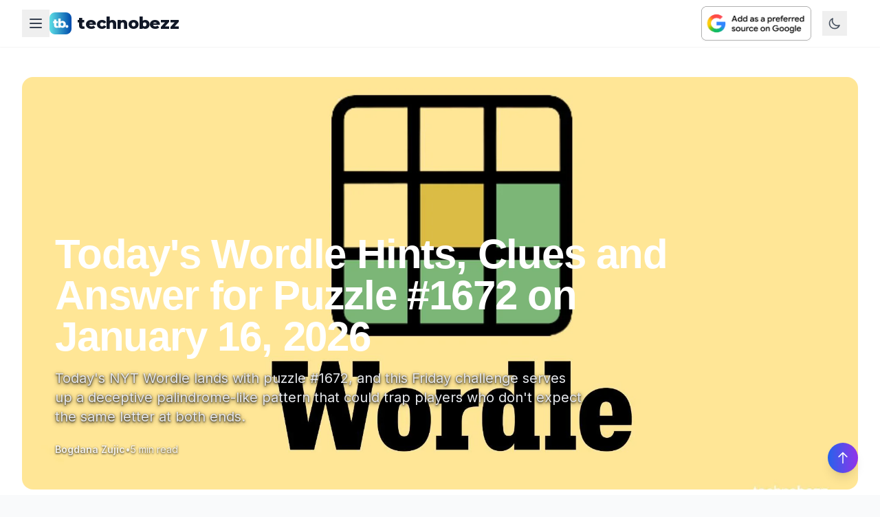

--- FILE ---
content_type: text/html; charset=utf-8
request_url: https://www.technobezz.com/
body_size: 206467
content:
<!DOCTYPE html><html lang="en"><head><meta charSet="utf-8"/><title>Technobezz - Tech News That Actually Matters</title><meta name="description" content="We test the gadgets, dig into the stories, and tell you what&#x27;s actually worth your time. No fluff, just honest tech coverage you can trust."/><meta name="viewport" content="width=device-width, initial-scale=1"/><link rel="canonical" href="https://www.technobezz.com"/><meta name="author" content="Technobezz"/><meta name="publisher" content="Technobezz"/><meta name="robots" content="index,follow,max-snippet:-1,max-image-preview:large,max-video-preview:-1"/><meta name="googlebot" content="index,follow,max-snippet:-1,max-image-preview:large,max-video-preview:-1"/><meta itemProp="name" content="Technobezz - Tech News That Actually Matters"/><meta itemProp="description" content="We test the gadgets, dig into the stories, and tell you what&#x27;s actually worth your time. No fluff, just honest tech coverage you can trust."/><meta itemProp="image" content="https://www.technobezz.com/images/og-image.jpg"/><meta property="og:type" content="website"/><meta property="og:url" content="https://www.technobezz.com"/><meta property="og:title" content="Technobezz - Tech News That Actually Matters"/><meta property="og:description" content="We test gadgets, dig into stories, and tell you what&#x27;s worth your time."/><meta property="og:image" content="https://www.technobezz.com/images/og-image.jpg"/><meta property="twitter:card" content="summary_large_image"/><meta property="twitter:url" content="https://www.technobezz.com"/><meta property="twitter:title" content="Technobezz - Tech News That Actually Matters"/><meta property="twitter:description" content="We test gadgets, dig into stories, and tell you what&#x27;s worth your time."/><meta property="twitter:image" content="https://www.technobezz.com/images/twitter-image.jpg"/><script type="application/ld+json">{"@context":"https://schema.org","@type":"NewsMediaOrganization","name":"Technobezz","url":"https://www.technobezz.com","logo":"https://www.technobezz.com/logo.png","description":"Tech news, reviews, and honest takes on what's actually worth your time","sameAs":["https://twitter.com/technobezz","https://www.facebook.com/Technobezz.Media"]}</script><meta name="next-head-count" content="23"/><script>(function(w,d,s,l,i){w[l]=w[l]||[];w[l].push({'gtm.start':
                new Date().getTime(),event:'gtm.js'});var f=d.getElementsByTagName(s)[0],
                j=d.createElement(s),dl=l!='dataLayer'?'&l='+l:'';j.async=true;j.src=
                'https://www.googletagmanager.com/gtm.js?id='+i+dl;f.parentNode.insertBefore(j,f);
                })(window,document,'script','dataLayer','GTM-M9BBM2');</script><link rel="alternate" type="application/rss+xml" title="Technobezz News RSS Feed" href="https://www.technobezz.com/rss/news"/><link rel="dns-prefetch" href="//cdn.technobezz.com"/><link rel="dns-prefetch" href="//fonts.googleapis.com"/><link rel="dns-prefetch" href="//fonts.gstatic.com"/><link rel="dns-prefetch" href="//mediavine.com"/><link rel="preconnect" href="https://cdn.technobezz.com" crossorigin="anonymous"/><link rel="preconnect" href="https://fonts.googleapis.com" crossorigin="anonymous"/><link rel="preconnect" href="https://fonts.gstatic.com" crossorigin="anonymous"/><link rel="stylesheet" crossorigin="anonymous" data-href="https://fonts.googleapis.com/css2?family=Inter:wght@400;500;600;700&amp;family=Montserrat:wght@800;900&amp;display=swap"/><meta name="robots" content="index,follow"/><meta name="googlebot" content="index,follow"/><meta http-equiv="x-ua-compatible" content="ie=edge"/><meta http-equiv="Accept-CH" content="DPR, Viewport-Width, Width"/><link rel="icon" type="image/png" sizes="32x32" href="https://cdn.technobezz.com/c/fb_tb_5d2856222c/fb_tb_5d2856222c.png"/><link rel="icon" type="image/png" sizes="16x16" href="https://cdn.technobezz.com/c/fb_tb_5d2856222c/fb_tb_5d2856222c.png"/><link rel="apple-touch-icon" sizes="180x180" href="https://cdn.technobezz.com/c/fb_tb_5d2856222c/fb_tb_5d2856222c.png"/><link rel="shortcut icon" href="https://cdn.technobezz.com/c/fb_tb_5d2856222c/fb_tb_5d2856222c.png"/><meta name="theme-color" content="#7c3aed"/><meta name="msapplication-TileColor" content="#7c3aed"/><meta name="msapplication-TileImage" content="https://cdn.technobezz.com/c/fb_tb_5d2856222c/fb_tb_5d2856222c.png"/><script defer="" src="https://web.firmluxury.com/script.js" data-website-id="bfacf892-4778-4e55-b159-efc48546b2bc"></script><style>
            /* Optimize font loading and prevent layout shift */
            body {
              font-family: &#x27;Inter&#x27;, system-ui, -apple-system, BlinkMacSystemFont, &#x27;Segoe UI&#x27;, Roboto, sans-serif;
              font-display: swap;
            }
            
            h1, h2, h3, h4, h5, h6 {
              text-rendering: optimizeLegibility;
              font-display: swap;
            }
            
            /* Prevent CLS from images */
            img {
              max-width: 100%;
              height: auto;
            }
          </style><link rel="preload" href="/_next/static/css/1c9171227c85e741.css" as="style"/><link rel="stylesheet" href="/_next/static/css/1c9171227c85e741.css" data-n-g=""/><noscript data-n-css=""></noscript><script defer="" nomodule="" src="/_next/static/chunks/polyfills-42372ed130431b0a.js"></script><script id="mediavine-script" src="//scripts.mediavine.com/tags/technobezz.js" data-noptimize="1" data-cfasync="false" defer="" data-nscript="beforeInteractive"></script><script src="/_next/static/chunks/webpack-a0f5d8cdf8a867ca.js" defer=""></script><script src="/_next/static/chunks/framework-c02e5b05df7e8e4c.js" defer=""></script><script src="/_next/static/chunks/main-89a7a62e657ef1d9.js" defer=""></script><script src="/_next/static/chunks/pages/_app-2be526ba5c1e2f9a.js" defer=""></script><script src="/_next/static/chunks/1357-3b20b4c394115d5b.js" defer=""></script><script src="/_next/static/chunks/7424-a2fcd4449889ae28.js" defer=""></script><script src="/_next/static/chunks/2645-1981b26180bec657.js" defer=""></script><script src="/_next/static/chunks/3690-296496ba60f59d58.js" defer=""></script><script src="/_next/static/chunks/3920-e7c81a78166b9e45.js" defer=""></script><script src="/_next/static/chunks/7785-9e0d7f8b2b8fdf5c.js" defer=""></script><script src="/_next/static/chunks/pages/index-b2acd2e48bd43a06.js" defer=""></script><script src="/_next/static/5VcL2CskhVJRHboq49FMF/_buildManifest.js" defer=""></script><script src="/_next/static/5VcL2CskhVJRHboq49FMF/_ssgManifest.js" defer=""></script><link rel="stylesheet" href="https://fonts.googleapis.com/css2?family=Inter:wght@400;500;600;700&family=Montserrat:wght@800;900&display=swap"/></head><body><noscript><iframe src="https://www.googletagmanager.com/ns.html?id=GTM-M9BBM2" height="0" width="0" style="display:none;visibility:hidden"></iframe></noscript><div id="__next"><script>((e,i,s,u,m,a,l,h)=>{let d=document.documentElement,w=["light","dark"];function p(n){(Array.isArray(e)?e:[e]).forEach(y=>{let k=y==="class",S=k&&a?m.map(f=>a[f]||f):m;k?(d.classList.remove(...S),d.classList.add(a&&a[n]?a[n]:n)):d.setAttribute(y,n)}),R(n)}function R(n){h&&w.includes(n)&&(d.style.colorScheme=n)}function c(){return window.matchMedia("(prefers-color-scheme: dark)").matches?"dark":"light"}if(u)p(u);else try{let n=localStorage.getItem(i)||s,y=l&&n==="system"?c():n;p(y)}catch(n){}})("class","theme","light",null,["light","dark"],null,false,true)</script><div><div class="min-h-screen bg-white dark:bg-gray-900 transition-colors duration-300"><nav class="fixed top-0 left-0 right-0 z-50 transition-all duration-300 bg-white/80 dark:bg-gray-900/80 backdrop-blur-md shadow-sm"><div class="max-w-7xl mx-auto px-4 sm:px-6 lg:px-8"><div class="flex items-center justify-between h-16 lg:h-[68px]"><div class="flex items-center gap-2"><div class="relative"><button class="p-2 transition-colors duration-200 text-gray-700 dark:text-white hover:text-blue-600 dark:hover:text-blue-400" aria-label="Category menu"><svg class="w-6 h-6" fill="none" stroke="currentColor" viewBox="0 0 24 24"><path stroke-linecap="round" stroke-linejoin="round" stroke-width="2" d="M4 6h16M4 12h16M4 18h16"></path></svg></button><div class="hidden lg:block"></div><div class="lg:hidden"></div></div><a class="flex items-center space-x-2" href="/"><img src="https://cdn.technobezz.com/c/fb_tb_5d2856222c/fb_tb_5d2856222c.png" alt="Technobezz Logo" class="w-8 h-8 rounded-lg"/><span class="text-xl lg:text-2xl transition-colors duration-300 text-gray-900 dark:text-white" style="font-family:&#x27;Montserrat&#x27;, sans-serif;font-weight:800;letter-spacing:-0.01em">technobezz</span></a></div><div class="flex items-center space-x-4"><a href="https://www.google.com/preferences/source?q=technobezz.com" target="_blank" rel="noopener noreferrer nofollow" class="hidden sm:flex items-center" aria-label="Set Technobezz as a preferred source"><img src="https://cdn.technobezz.com/c/badge_dark_d0292f3469.png" srcSet="https://cdn.technobezz.com/c/badge_dark_d0292f3469.png 1x, https://cdn.technobezz.com/c/badge_dark_2x_c6ccbd7c8c.png 2x" alt="Set as preferred source" class="max-w-[170px] h-auto rounded-md shadow-sm hover:shadow-md transition-shadow duration-200" loading="lazy" width="160" height="auto"/></a><button class="p-2 transition-colors duration-200 text-gray-600 dark:text-gray-400 hover:text-blue-600 dark:hover:text-blue-400" aria-label="Toggle theme"><svg class="w-5 h-5" fill="none" stroke="currentColor" viewBox="0 0 24 24"><path stroke-linecap="round" stroke-linejoin="round" stroke-width="2" d="M20.354 15.354A9 9 0 018.646 3.646 9.003 9.003 0 0012 21a9.003 9.003 0 008.354-5.646z"></path></svg></button><div class="relative user-menu-container"></div><button class="lg:hidden p-2 transition-colors duration-200 text-gray-600 dark:text-gray-400 hover:text-blue-600 dark:hover:text-blue-400" aria-label="Toggle mobile menu"><svg class="w-6 h-6" fill="none" stroke="currentColor" viewBox="0 0 24 24"><path stroke-linecap="round" stroke-linejoin="round" stroke-width="2" d="M4 6h16M4 12h16M4 18h16"></path></svg></button></div></div></div></nav><section class="bg-white dark:bg-gray-900"><div class="max-w-[1600px] mx-auto px-4 sm:px-6 lg:px-8 pt-24 lg:pt-28 pb-6"><a href="/news/todays-wordle-hints-clues-and-answer-for-puzzle-1672-on-janu-2026-01-16-tr9n"><div class="relative h-[500px] lg:h-[600px] w-full cursor-pointer overflow-hidden rounded-2xl group mb-8 mt-4 sm:mt-0"><img src="https://cdn.technobezz.com/c/wordle_1456636089.jpg" alt="Today&#x27;s Wordle Hints, Clues and Answer for Puzzle #1672 on January 16, 2026" class="w-full h-full object-cover group-hover:scale-105 transition-transform duration-700"/><div class="absolute inset-0 bg-gradient-to-t from-black via-black/70 to-black/20 sm:from-black sm:via-black/50 sm:to-transparent"></div><div class="absolute inset-0 bg-gradient-to-b from-transparent via-transparent to-black/90 sm:to-black/70"></div><div class="absolute bottom-0 left-0 right-0 p-6 sm:p-8 lg:p-12 max-w-5xl"><div class="absolute inset-0 bg-gradient-to-t from-black/80 via-black/60 to-transparent sm:from-transparent sm:via-transparent sm:to-transparent -m-6 sm:-m-8 lg:-m-12"></div><div class="relative"><div class="flex items-center gap-2 mb-3 sm:mb-4"></div><h1 class="text-3xl sm:text-4xl lg:text-5xl xl:text-6xl font-black text-white leading-[1.1] sm:leading-tight mb-3 sm:mb-4" style="word-break:break-word">Today&#x27;s Wordle Hints, Clues and Answer for Puzzle #1672 on January 16, 2026</h1><p class="text-base sm:text-lg lg:text-xl text-gray-100 sm:text-gray-200 mb-4 sm:mb-6 max-w-3xl line-clamp-2 sm:line-clamp-none" style="text-shadow:0 1px 3px rgba(0,0,0,0.9), 0 2px 6px rgba(0,0,0,0.7)">Today&#x27;s NYT Wordle lands with puzzle #1672, and this Friday challenge serves up a deceptive palindrome-like pattern that could trap players who don&#x27;t expect the same letter at both ends.</p><div class="flex flex-wrap items-center gap-x-3 sm:gap-x-4 gap-y-1 text-white/95 sm:text-white/90 text-xs sm:text-sm" style="text-shadow:0 1px 3px rgba(0,0,0,0.9)"><span class="font-semibold">Bogdana Zujic</span><span class="hidden sm:inline">•</span><span class="sm:hidden">·</span><span>5 min read</span></div></div></div></div></a><div class="grid grid-cols-1 lg:grid-cols-12 gap-6"><div class="hidden lg:block lg:col-span-3"></div><div class="lg:col-span-9"><div class="lg:hidden"><div class="grid grid-cols-1 md:grid-cols-2 gap-4"><a class="block mb-4" href="/news/nyt-strands-hints-answers-for-friday-january-16-2026-puzzle-2026-01-16-cu80"><article class="group transition-all duration-300 cursor-pointer"><div class="flex gap-4 p-2"><div class="flex-1 min-w-0"><h4 class="font-bold text-gray-900 dark:text-white text-lg leading-tight mb-2 group-hover:text-blue-600 dark:group-hover:text-blue-400 transition-colors ">NYT Strands Hints &amp; Answers for Friday, January 16, 2026 (Puzzle #684)</h4><div class="flex items-center gap-2 text-xs text-gray-500 dark:text-gray-400"></div></div><div class="flex-shrink-0 w-32 h-32 rounded-lg overflow-hidden"><img src="https://cdn.technobezz.com/c/technobezz_com_strands_2ca15f26c7.jpg" alt="NYT Strands Hints &amp; Answers for Friday, January 16, 2026 (Puzzle #684)" class="w-full h-full object-cover group-hover:scale-110 transition-transform duration-300"/></div></div></article></a><a class="block mb-4" href="/news/nyt-connections-950-hints-and-solutions-for-january-16-2026"><article class="group transition-all duration-300 cursor-pointer"><div class="flex gap-4 p-2"><div class="flex-1 min-w-0"><h4 class="font-bold text-gray-900 dark:text-white text-lg leading-tight mb-2 group-hover:text-blue-600 dark:group-hover:text-blue-400 transition-colors ">NYT Connections #950: Hints and Solutions for January 16, 2026</h4><div class="flex items-center gap-2 text-xs text-gray-500 dark:text-gray-400"></div></div><div class="flex-shrink-0 w-32 h-32 rounded-lg overflow-hidden"><img src="https://cdn.technobezz.com/c/technobezz_connections_nyt_fa17d1915a.jpg" alt="NYT Connections #950: Hints and Solutions for January 16, 2026" class="w-full h-full object-cover group-hover:scale-110 transition-transform duration-300"/></div></div></article></a><a class="block mb-4" href="/news/nyt-mini-crossword-hints-clues-and-answers-for-friday-januar-2026-01-16-9mhf"><article class="group transition-all duration-300 cursor-pointer"><div class="flex gap-4 p-2"><div class="flex-1 min-w-0"><h4 class="font-bold text-gray-900 dark:text-white text-lg leading-tight mb-2 group-hover:text-blue-600 dark:group-hover:text-blue-400 transition-colors ">NYT Mini Crossword Hints, Clues and Answers for Friday, January 16, 2026</h4><div class="flex items-center gap-2 text-xs text-gray-500 dark:text-gray-400"></div></div><div class="flex-shrink-0 w-32 h-32 rounded-lg overflow-hidden"><img src="https://cdn.technobezz.com/c/mini_crossword_e853b6c6f2.jpg" alt="NYT Mini Crossword Hints, Clues and Answers for Friday, January 16, 2026" class="w-full h-full object-cover group-hover:scale-110 transition-transform duration-300"/></div></div></article></a><a class="block mb-4" href="/news/openai-invests-in-brain-interface-startup-co-founded-by-ceo-2026-01-15-428w"><article class="group transition-all duration-300 cursor-pointer"><div class="flex gap-4 p-2"><div class="flex-1 min-w-0"><h4 class="font-bold text-gray-900 dark:text-white text-lg leading-tight mb-2 group-hover:text-blue-600 dark:group-hover:text-blue-400 transition-colors ">OpenAI invests in brain interface startup co-founded by CEO Sam Altman</h4><div class="flex items-center gap-2 text-xs text-gray-500 dark:text-gray-400"></div></div><div class="flex-shrink-0 w-32 h-32 rounded-lg overflow-hidden"><img src="https://cdn.technobezz.com/c/Merge_b54ae62a41.png" alt="OpenAI invests in brain interface startup co-founded by CEO Sam Altman" class="w-full h-full object-cover group-hover:scale-110 transition-transform duration-300"/></div></div></article></a><a class="block mb-4" href="/news/anthropics-2026-report-finds-ai-augments-jobs-rather-than-re-2026-01-15-cjm7"><article class="group transition-all duration-300 cursor-pointer"><div class="flex gap-4 p-2"><div class="flex-1 min-w-0"><h4 class="font-bold text-gray-900 dark:text-white text-lg leading-tight mb-2 group-hover:text-blue-600 dark:group-hover:text-blue-400 transition-colors ">Anthropic&#x27;s 2026 Report Finds AI Augments Jobs Rather Than Replaces Them</h4><div class="flex items-center gap-2 text-xs text-gray-500 dark:text-gray-400"></div></div><div class="flex-shrink-0 w-32 h-32 rounded-lg overflow-hidden"><img src="https://cdn.technobezz.com/c/Anthropic_df90e34574.webp" alt="Anthropic&#x27;s 2026 Report Finds AI Augments Jobs Rather Than Replaces Them" class="w-full h-full object-cover group-hover:scale-110 transition-transform duration-300"/></div></div></article></a></div></div><div class="hidden lg:block"><div class="flex gap-4 overflow-x-auto snap-x snap-mandatory pb-2 -mb-2"><a class="snap-start" href="/news/nyt-strands-hints-answers-for-friday-january-16-2026-puzzle-2026-01-16-cu80"><article class="group w-[260px] xl:w-[280px] flex-shrink-0 cursor-pointer"><div class="relative h-[150px] xl:h-[160px] rounded-xl overflow-hidden"><img src="https://cdn.technobezz.com/c/technobezz_com_strands_2ca15f26c7.jpg" alt="NYT Strands Hints &amp; Answers for Friday, January 16, 2026 (Puzzle #684)" class="w-full h-full object-cover group-hover:scale-105 transition-transform duration-500"/></div><h4 class="mt-3 font-bold text-gray-900 dark:text-white text-sm xl:text-base leading-snug group-hover:text-blue-600 dark:group-hover:text-blue-400 transition-colors">NYT Strands Hints &amp; Answers for Friday, January 16, 2026 (Puzzle #684)</h4></article></a><a class="snap-start" href="/news/nyt-connections-950-hints-and-solutions-for-january-16-2026"><article class="group w-[260px] xl:w-[280px] flex-shrink-0 cursor-pointer"><div class="relative h-[150px] xl:h-[160px] rounded-xl overflow-hidden"><img src="https://cdn.technobezz.com/c/technobezz_connections_nyt_fa17d1915a.jpg" alt="NYT Connections #950: Hints and Solutions for January 16, 2026" class="w-full h-full object-cover group-hover:scale-105 transition-transform duration-500"/></div><h4 class="mt-3 font-bold text-gray-900 dark:text-white text-sm xl:text-base leading-snug group-hover:text-blue-600 dark:group-hover:text-blue-400 transition-colors">NYT Connections #950: Hints and Solutions for January 16, 2026</h4></article></a><a class="snap-start" href="/news/nyt-mini-crossword-hints-clues-and-answers-for-friday-januar-2026-01-16-9mhf"><article class="group w-[260px] xl:w-[280px] flex-shrink-0 cursor-pointer"><div class="relative h-[150px] xl:h-[160px] rounded-xl overflow-hidden"><img src="https://cdn.technobezz.com/c/mini_crossword_e853b6c6f2.jpg" alt="NYT Mini Crossword Hints, Clues and Answers for Friday, January 16, 2026" class="w-full h-full object-cover group-hover:scale-105 transition-transform duration-500"/></div><h4 class="mt-3 font-bold text-gray-900 dark:text-white text-sm xl:text-base leading-snug group-hover:text-blue-600 dark:group-hover:text-blue-400 transition-colors">NYT Mini Crossword Hints, Clues and Answers for Friday, January 16, 2026</h4></article></a><a class="snap-start" href="/news/openai-invests-in-brain-interface-startup-co-founded-by-ceo-2026-01-15-428w"><article class="group w-[260px] xl:w-[280px] flex-shrink-0 cursor-pointer"><div class="relative h-[150px] xl:h-[160px] rounded-xl overflow-hidden"><img src="https://cdn.technobezz.com/c/Merge_b54ae62a41.png" alt="OpenAI invests in brain interface startup co-founded by CEO Sam Altman" class="w-full h-full object-cover group-hover:scale-105 transition-transform duration-500"/></div><h4 class="mt-3 font-bold text-gray-900 dark:text-white text-sm xl:text-base leading-snug group-hover:text-blue-600 dark:group-hover:text-blue-400 transition-colors">OpenAI invests in brain interface startup co-founded by CEO Sam Altman</h4></article></a><a class="snap-start" href="/news/anthropics-2026-report-finds-ai-augments-jobs-rather-than-re-2026-01-15-cjm7"><article class="group w-[260px] xl:w-[280px] flex-shrink-0 cursor-pointer"><div class="relative h-[150px] xl:h-[160px] rounded-xl overflow-hidden"><img src="https://cdn.technobezz.com/c/Anthropic_df90e34574.webp" alt="Anthropic&#x27;s 2026 Report Finds AI Augments Jobs Rather Than Replaces Them" class="w-full h-full object-cover group-hover:scale-105 transition-transform duration-500"/></div><h4 class="mt-3 font-bold text-gray-900 dark:text-white text-sm xl:text-base leading-snug group-hover:text-blue-600 dark:group-hover:text-blue-400 transition-colors">Anthropic&#x27;s 2026 Report Finds AI Augments Jobs Rather Than Replaces Them</h4></article></a></div></div></div></div></div></section><section class="relative py-16 bg-gradient-to-br from-slate-50 via-white to-blue-50 dark:from-gray-900 dark:via-gray-800 dark:to-slate-900"><div class="absolute top-0 left-0 w-full h-px bg-gradient-to-r from-transparent via-blue-500/30 to-transparent"></div><div class="absolute inset-0 opacity-30"><div class="absolute top-20 right-10 w-32 h-32 bg-blue-200 dark:bg-blue-900/20 rounded-full filter blur-3xl"></div><div class="absolute bottom-20 left-10 w-40 h-40 bg-indigo-200 dark:bg-indigo-900/20 rounded-full filter blur-3xl"></div></div><div class="relative max-w-7xl mx-auto px-4 sm:px-6 lg:px-8"><div class="mb-8 sm:hidden"><a href="https://www.google.com/preferences/source?q=technobezz.com" target="_blank" rel="noopener noreferrer nofollow" class="block no-underline"><div class="bg-gradient-to-r from-blue-50 to-indigo-50 dark:from-blue-900/20 dark:to-indigo-900/20 border border-blue-200 dark:border-blue-800 rounded-xl p-4 md:p-6 shadow-sm hover:shadow-md transition-all duration-300 cursor-pointer"><div class="flex flex-col sm:flex-row items-center justify-between gap-4"><div class="flex-1 text-center sm:text-left"><p class="text-xs sm:text-sm font-medium text-gray-800 dark:text-gray-200 leading-relaxed">Stay ahead of tech news!<!-- --> <span class="text-blue-600 hover:text-blue-700 dark:text-blue-400 dark:hover:text-blue-300 underline underline-offset-2 font-semibold">Add us to your Google preferred sources</span> <!-- -->to get our latest stories and breaking tech updates first.</p></div><div class="flex-shrink-0"><img src="https://cdn.technobezz.com/c/badge_dark_d0292f3469.png" srcSet="https://cdn.technobezz.com/c/badge_dark_d0292f3469.png 1x, https://cdn.technobezz.com/c/badge_dark_2x_c6ccbd7c8c.png 2x" alt="Add as preferred source" class="max-w-[170px] h-auto rounded-lg shadow-sm hover:shadow-md transition-shadow dark:hidden" loading="lazy" width="160" height="auto"/><img src="https://cdn.technobezz.com/c/badge_light_b3c544e094.png" srcSet="https://cdn.technobezz.com/c/badge_light_b3c544e094.png 1x, https://cdn.technobezz.com/c/badge_light_2x_0eca84a78c.png 2x" alt="Add as preferred source" class="max-w-[170px] h-auto rounded-lg shadow-sm hover:shadow-md transition-shadow hidden dark:block" loading="lazy" width="160" height="auto"/></div></div></div></a></div><div class="grid grid-cols-1 lg:grid-cols-12 gap-8"><div class="lg:col-span-7"><a href="/news/apple-notes-gains-ai-features-in-ios-264-update-this-spring-2026-01-15-903c"><article class="group relative h-[400px] rounded-2xl overflow-hidden cursor-pointer"><img src="https://cdn.technobezz.com/c/SAMSUNG_GALAXY_S26_LEAKED_SPECS_3062d3d944.png" alt="Apple Notes Gains AI Features in iOS 26.4 Update This Spring" class="w-full h-full object-cover group-hover:scale-105 transition-transform duration-700"/><div class="absolute inset-0 bg-gradient-to-t from-black via-black/70 to-black/20 sm:from-black sm:via-black/50 sm:to-transparent"></div><div class="absolute inset-0 bg-gradient-to-b from-transparent via-transparent to-black/90 sm:to-black/70"></div><div class="absolute bottom-0 left-0 right-0 p-6 sm:p-8"><div class="absolute inset-0 bg-gradient-to-t from-black/80 via-black/60 to-transparent sm:from-transparent sm:via-transparent sm:to-transparent -m-6 sm:-m-8"></div><div class="relative"><h3 class="text-2xl sm:text-3xl font-bold text-white mb-3 group-hover:text-blue-300 transition-colors" style="word-break:break-word">Apple Notes Gains AI Features in iOS 26.4 Update This Spring</h3><p class="text-gray-100 sm:text-gray-200 mb-4 text-sm sm:text-base line-clamp-2 sm:line-clamp-none">Apple&#x27;s iOS 26.4 update brings AI-powered note-taking, using Google Gemini to let Siri create notes from web content and apps.</p><div class="flex items-center gap-3 text-white/95 sm:text-white/80 text-xs sm:text-sm"><span class="font-medium">Elizabeth Kartini</span></div></div></div></article></a></div><div class="lg:col-span-5"><div class="lg:hidden"><div class="grid grid-cols-1 md:grid-cols-2 gap-4"><a class="block mb-4" href="/news/apple-issues-urgent-security-warnings-as-ios-26-adoption-lag-2026-01-15-gynu"><article class="group transition-all duration-300 cursor-pointer"><div class="flex gap-4 p-2"><div class="flex-1 min-w-0"><h4 class="font-bold text-gray-900 dark:text-white text-base leading-tight mb-2 group-hover:text-blue-600 dark:group-hover:text-blue-400 transition-colors ">Apple Issues Urgent Security Warnings as iOS 26 Adoption Lags</h4><div class="flex items-center gap-2 text-xs text-gray-500 dark:text-gray-400"></div><p class="mt-2 text-gray-600 dark:text-gray-400 text-sm line-clamp-2">Apple warns of active spyware attacks exploiting iOS vulnerabilities, urging immediate updates as iOS 26 adoption remains critically low.</p></div><div class="flex-shrink-0 w-24 h-24 rounded-lg overflow-hidden"><img src="https://cdn.technobezz.com/c/Ios26_63fd8c231c.jpeg" alt="Apple Issues Urgent Security Warnings as iOS 26 Adoption Lags" class="w-full h-full object-cover group-hover:scale-110 transition-transform duration-300"/></div></div></article></a><a class="block mb-4" href="/news/nvidia-denies-discontinuing-the-rtx-5070-ti-amid-memory-shor-2026-01-15-1awn"><article class="group transition-all duration-300 cursor-pointer"><div class="flex gap-4 p-2"><div class="flex-1 min-w-0"><h4 class="font-bold text-gray-900 dark:text-white text-base leading-tight mb-2 group-hover:text-blue-600 dark:group-hover:text-blue-400 transition-colors ">Nvidia Denies Discontinuing the RTX 5070 Ti Amid Memory Shortages</h4><div class="flex items-center gap-2 text-xs text-gray-500 dark:text-gray-400"></div><p class="mt-2 text-gray-600 dark:text-gray-400 text-sm line-clamp-2">Nvidia disputes claims it halted RTX 5070 Ti production despite memory shortages, as supply constraints drive prices up and availability down.</p></div><div class="flex-shrink-0 w-24 h-24 rounded-lg overflow-hidden"><img src="https://cdn.technobezz.com/c/Nvid_415c6585f3.jpeg" alt="Nvidia Denies Discontinuing the RTX 5070 Ti Amid Memory Shortages" class="w-full h-full object-cover group-hover:scale-110 transition-transform duration-300"/></div></div></article></a><a class="block mb-4" href="/news/samsung-galaxy-s26-ultra-will-feature-a-built-in-privacy-dis-2026-01-15-3orw"><article class="group transition-all duration-300 cursor-pointer"><div class="flex gap-4 p-2"><div class="flex-1 min-w-0"><h4 class="font-bold text-gray-900 dark:text-white text-base leading-tight mb-2 group-hover:text-blue-600 dark:group-hover:text-blue-400 transition-colors ">Samsung Galaxy S26 Ultra Will Feature a Built-In Privacy Display</h4><div class="flex items-center gap-2 text-xs text-gray-500 dark:text-gray-400"></div><p class="mt-2 text-gray-600 dark:text-gray-400 text-sm line-clamp-2">Samsung&#x27;s Galaxy S26 Ultra integrates a hardware privacy display that blocks side views without sacrificing screen quality or brightness.</p></div><div class="flex-shrink-0 w-24 h-24 rounded-lg overflow-hidden"><img src="https://cdn.technobezz.com/c/IMG_0718_f7d2271ce2.png" alt="Samsung Galaxy S26 Ultra Will Feature a Built-In Privacy Display" class="w-full h-full object-cover group-hover:scale-110 transition-transform duration-300"/></div></div></article></a><a class="block mb-4" href="/news/google-gives-premium-gemini-users-separate-daily-limits-for-2026-01-15-hvz4"><article class="group transition-all duration-300 cursor-pointer"><div class="flex gap-4 p-2"><div class="flex-1 min-w-0"><h4 class="font-bold text-gray-900 dark:text-white text-base leading-tight mb-2 group-hover:text-blue-600 dark:group-hover:text-blue-400 transition-colors ">Google Gives Premium Gemini Users Separate Daily Limits for Thinking and Pro Models</h4><div class="flex items-center gap-2 text-xs text-gray-500 dark:text-gray-400"></div><p class="mt-2 text-gray-600 dark:text-gray-400 text-sm line-clamp-2">Google now provides separate daily prompt limits for Gemini&#x27;s Thinking and Pro models, giving premium users dedicated quotas for complex reasoning and specialized tasks.</p></div><div class="flex-shrink-0 w-24 h-24 rounded-lg overflow-hidden"><img src="https://cdn.technobezz.com/c/Gemini_00b5070cc1.png" alt="Google Gives Premium Gemini Users Separate Daily Limits for Thinking and Pro Models" class="w-full h-full object-cover group-hover:scale-110 transition-transform duration-300"/></div></div></article></a><a class="block mb-4" href="/news/apples-iphone-18-pro-models-will-reportedly-feature-under-di-2026-01-15-a862"><article class="group transition-all duration-300 cursor-pointer"><div class="flex gap-4 p-2"><div class="flex-1 min-w-0"><h4 class="font-bold text-gray-900 dark:text-white text-base leading-tight mb-2 group-hover:text-blue-600 dark:group-hover:text-blue-400 transition-colors ">Apple&#x27;s iPhone 18 Pro Models Will Reportedly Feature Under-Display Face ID</h4><div class="flex items-center gap-2 text-xs text-gray-500 dark:text-gray-400"></div><p class="mt-2 text-gray-600 dark:text-gray-400 text-sm line-clamp-2">Rumored iPhone 18 Pro models may feature under-display Face ID, moving sensors beneath the screen for a redesigned front display.</p></div><div class="flex-shrink-0 w-24 h-24 rounded-lg overflow-hidden"><img src="https://cdn.technobezz.com/c/IMG_0716_c76d02f014.png" alt="Apple&#x27;s iPhone 18 Pro Models Will Reportedly Feature Under-Display Face ID" class="w-full h-full object-cover group-hover:scale-110 transition-transform duration-300"/></div></div></article></a><a class="block mb-4" href="/news/apples-iphone-fold-will-reportedly-use-liquid-metal-hinge-an-2026-01-15-68er"><article class="group transition-all duration-300 cursor-pointer"><div class="flex gap-4 p-2"><div class="flex-1 min-w-0"><h4 class="font-bold text-gray-900 dark:text-white text-base leading-tight mb-2 group-hover:text-blue-600 dark:group-hover:text-blue-400 transition-colors ">Apple&#x27;s iPhone Fold Will Reportedly Use Liquid Metal Hinge and Titanium Frame</h4><div class="flex items-center gap-2 text-xs text-gray-500 dark:text-gray-400"></div><p class="mt-2 text-gray-600 dark:text-gray-400 text-sm line-clamp-2">Apple&#x27;s rumored foldable iPhone may feature a durable liquid metal hinge and titanium frame to address common foldable phone issues.</p></div><div class="flex-shrink-0 w-24 h-24 rounded-lg overflow-hidden"><img src="https://cdn.technobezz.com/c/Fold_0f0e923cb1.png" alt="Apple&#x27;s iPhone Fold Will Reportedly Use Liquid Metal Hinge and Titanium Frame" class="w-full h-full object-cover group-hover:scale-110 transition-transform duration-300"/></div></div></article></a></div></div><div class="hidden lg:flex lg:flex-col lg:gap-4"><a href="/news/apple-issues-urgent-security-warnings-as-ios-26-adoption-lag-2026-01-15-gynu"><article class="group  transition-all duration-300"><div class="flex items-stretch gap-5 p-4"><div class="relative w-72 h-44 xl:w-80 xl:h-48 flex-shrink-0 rounded-xl overflow-hidden"><img src="https://cdn.technobezz.com/c/Ios26_63fd8c231c.jpeg" alt="Apple Issues Urgent Security Warnings as iOS 26 Adoption Lags" class="absolute inset-0 w-full h-full object-cover group-hover:scale-105 transition-transform duration-500"/></div><div class="flex-1 min-w-0"><div class="mb-1"><span class="inline-block text-[11px] font-semibold text-blue-600 dark:text-blue-400"></span></div><h4 class="font-bold text-gray-900 dark:text-white text-lg xl:text-xl leading-snug mb-2 line-clamp-2 group-hover:text-blue-600 dark:group-hover:text-blue-400 transition-colors">Apple Issues Urgent Security Warnings as iOS 26 Adoption Lags</h4><p class="text-gray-600 dark:text-gray-400 text-sm line-clamp-2">Apple warns of active spyware attacks exploiting iOS vulnerabilities, urging immediate updates as iOS 26 adoption remains critically low.</p></div></div></article></a><a href="/news/nvidia-denies-discontinuing-the-rtx-5070-ti-amid-memory-shor-2026-01-15-1awn"><article class="group  transition-all duration-300"><div class="flex items-stretch gap-5 p-4"><div class="relative w-72 h-44 xl:w-80 xl:h-48 flex-shrink-0 rounded-xl overflow-hidden"><img src="https://cdn.technobezz.com/c/Nvid_415c6585f3.jpeg" alt="Nvidia Denies Discontinuing the RTX 5070 Ti Amid Memory Shortages" class="absolute inset-0 w-full h-full object-cover group-hover:scale-105 transition-transform duration-500"/></div><div class="flex-1 min-w-0"><div class="mb-1"><span class="inline-block text-[11px] font-semibold text-blue-600 dark:text-blue-400"></span></div><h4 class="font-bold text-gray-900 dark:text-white text-lg xl:text-xl leading-snug mb-2 line-clamp-2 group-hover:text-blue-600 dark:group-hover:text-blue-400 transition-colors">Nvidia Denies Discontinuing the RTX 5070 Ti Amid Memory Shortages</h4><p class="text-gray-600 dark:text-gray-400 text-sm line-clamp-2">Nvidia disputes claims it halted RTX 5070 Ti production despite memory shortages, as supply constraints drive prices up and availability down.</p></div></div></article></a><a href="/news/samsung-galaxy-s26-ultra-will-feature-a-built-in-privacy-dis-2026-01-15-3orw"><article class="group  transition-all duration-300"><div class="flex items-stretch gap-5 p-4"><div class="relative w-72 h-44 xl:w-80 xl:h-48 flex-shrink-0 rounded-xl overflow-hidden"><img src="https://cdn.technobezz.com/c/IMG_0718_f7d2271ce2.png" alt="Samsung Galaxy S26 Ultra Will Feature a Built-In Privacy Display" class="absolute inset-0 w-full h-full object-cover group-hover:scale-105 transition-transform duration-500"/></div><div class="flex-1 min-w-0"><div class="mb-1"><span class="inline-block text-[11px] font-semibold text-blue-600 dark:text-blue-400"></span></div><h4 class="font-bold text-gray-900 dark:text-white text-lg xl:text-xl leading-snug mb-2 line-clamp-2 group-hover:text-blue-600 dark:group-hover:text-blue-400 transition-colors">Samsung Galaxy S26 Ultra Will Feature a Built-In Privacy Display</h4><p class="text-gray-600 dark:text-gray-400 text-sm line-clamp-2">Samsung&#x27;s Galaxy S26 Ultra integrates a hardware privacy display that blocks side views without sacrificing screen quality or brightness.</p></div></div></article></a><a href="/news/google-gives-premium-gemini-users-separate-daily-limits-for-2026-01-15-hvz4"><article class="group  transition-all duration-300"><div class="flex items-stretch gap-5 p-4"><div class="relative w-72 h-44 xl:w-80 xl:h-48 flex-shrink-0 rounded-xl overflow-hidden"><img src="https://cdn.technobezz.com/c/Gemini_00b5070cc1.png" alt="Google Gives Premium Gemini Users Separate Daily Limits for Thinking and Pro Models" class="absolute inset-0 w-full h-full object-cover group-hover:scale-105 transition-transform duration-500"/></div><div class="flex-1 min-w-0"><div class="mb-1"><span class="inline-block text-[11px] font-semibold text-blue-600 dark:text-blue-400"></span></div><h4 class="font-bold text-gray-900 dark:text-white text-lg xl:text-xl leading-snug mb-2 line-clamp-2 group-hover:text-blue-600 dark:group-hover:text-blue-400 transition-colors">Google Gives Premium Gemini Users Separate Daily Limits for Thinking and Pro Models</h4><p class="text-gray-600 dark:text-gray-400 text-sm line-clamp-2">Google now provides separate daily prompt limits for Gemini&#x27;s Thinking and Pro models, giving premium users dedicated quotas for complex reasoning and specialized tasks.</p></div></div></article></a><a href="/news/apples-iphone-18-pro-models-will-reportedly-feature-under-di-2026-01-15-a862"><article class="group  transition-all duration-300"><div class="flex items-stretch gap-5 p-4"><div class="relative w-72 h-44 xl:w-80 xl:h-48 flex-shrink-0 rounded-xl overflow-hidden"><img src="https://cdn.technobezz.com/c/IMG_0716_c76d02f014.png" alt="Apple&#x27;s iPhone 18 Pro Models Will Reportedly Feature Under-Display Face ID" class="absolute inset-0 w-full h-full object-cover group-hover:scale-105 transition-transform duration-500"/></div><div class="flex-1 min-w-0"><div class="mb-1"><span class="inline-block text-[11px] font-semibold text-blue-600 dark:text-blue-400"></span></div><h4 class="font-bold text-gray-900 dark:text-white text-lg xl:text-xl leading-snug mb-2 line-clamp-2 group-hover:text-blue-600 dark:group-hover:text-blue-400 transition-colors">Apple&#x27;s iPhone 18 Pro Models Will Reportedly Feature Under-Display Face ID</h4><p class="text-gray-600 dark:text-gray-400 text-sm line-clamp-2">Rumored iPhone 18 Pro models may feature under-display Face ID, moving sensors beneath the screen for a redesigned front display.</p></div></div></article></a><a href="/news/apples-iphone-fold-will-reportedly-use-liquid-metal-hinge-an-2026-01-15-68er"><article class="group  transition-all duration-300"><div class="flex items-stretch gap-5 p-4"><div class="relative w-72 h-44 xl:w-80 xl:h-48 flex-shrink-0 rounded-xl overflow-hidden"><img src="https://cdn.technobezz.com/c/Fold_0f0e923cb1.png" alt="Apple&#x27;s iPhone Fold Will Reportedly Use Liquid Metal Hinge and Titanium Frame" class="absolute inset-0 w-full h-full object-cover group-hover:scale-105 transition-transform duration-500"/></div><div class="flex-1 min-w-0"><div class="mb-1"><span class="inline-block text-[11px] font-semibold text-blue-600 dark:text-blue-400"></span></div><h4 class="font-bold text-gray-900 dark:text-white text-lg xl:text-xl leading-snug mb-2 line-clamp-2 group-hover:text-blue-600 dark:group-hover:text-blue-400 transition-colors">Apple&#x27;s iPhone Fold Will Reportedly Use Liquid Metal Hinge and Titanium Frame</h4><p class="text-gray-600 dark:text-gray-400 text-sm line-clamp-2">Apple&#x27;s rumored foldable iPhone may feature a durable liquid metal hinge and titanium frame to address common foldable phone issues.</p></div></div></article></a></div></div></div><div class="mt-16 border-t border-gray-200 dark:border-gray-700 pt-12"><div class="grid grid-cols-1 lg:grid-cols-12 gap-8"><div class="lg:col-span-7"><a href="/news/apples-iphone-17e-leak-hints-at-dynamic-island-and-early-202-2026-01-15-3w47"><article class="group relative h-[400px] rounded-2xl overflow-hidden cursor-pointer"><img src="https://cdn.technobezz.com/c/17e_4bca465780.jpeg" alt="Apple&#x27;s iPhone 17e Leak Hints at Dynamic Island and Early 2026 Launch" class="w-full h-full object-cover group-hover:scale-105 transition-transform duration-700"/><div class="absolute inset-0 bg-gradient-to-t from-black via-black/70 to-black/20 sm:from-black sm:via-black/50 sm:to-transparent"></div><div class="absolute inset-0 bg-gradient-to-b from-transparent via-transparent to-black/90 sm:to-black/70"></div><div class="absolute bottom-0 left-0 right-0 p-6 sm:p-8"><div class="absolute inset-0 bg-gradient-to-t from-black/80 via-black/60 to-transparent sm:from-transparent sm:via-transparent sm:to-transparent -m-6 sm:-m-8"></div><div class="relative"><h3 class="text-2xl sm:text-3xl font-bold text-white mb-3 group-hover:text-blue-300 transition-colors" style="word-break:break-word">Apple&#x27;s iPhone 17e Leak Hints at Dynamic Island and Early 2026 Launch</h3><p class="text-gray-100 sm:text-gray-200 mb-4 text-sm sm:text-base line-clamp-2 sm:line-clamp-none">Leaked specs for Apple&#x27;s budget iPhone 17e reveal a Dynamic Island upgrade and a potential early 2026 launch, keeping a 60Hz display.</p><div class="flex items-center gap-3 text-white/95 sm:text-white/80 text-xs sm:text-sm"><span class="font-medium">Elizabeth Kartini</span></div></div></div></article></a></div><div class="lg:col-span-5"><div class="grid grid-cols-1 md:grid-cols-2 lg:grid-cols-1 gap-4"><a class="block mb-4" href="/news/todays-wordle-hints-clues-and-answer-for-puzzle-1671-on-janu-2026-01-15-fckk"><article class="group transition-all duration-300 cursor-pointer h-full flex"><div class="flex-1 p-2 flex flex-col justify-between"><div><h4 class="font-bold text-gray-900 dark:text-white text-base leading-tight mb-2 group-hover:text-blue-600 dark:group-hover:text-blue-400 transition-colors">Today&#x27;s Wordle Hints, Clues and Answer for Puzzle #1671 on January 15, 2026</h4></div><div class="flex items-center gap-2 text-xs text-gray-500 dark:text-gray-400 mt-auto"><span class="text-blue-600 dark:text-blue-400 font-semibold"></span></div></div><div class="flex-shrink-0 w-32 relative"><img src="https://cdn.technobezz.com/c/wordle_1456636089.jpg" alt="Today&#x27;s Wordle Hints, Clues and Answer for Puzzle #1671 on January 15, 2026" class="absolute inset-0 w-full h-full object-cover group-hover:scale-110 transition-transform duration-300"/></div></article></a><a class="block mb-4" href="/news/nyt-strands-hints-answers-for-thursday-january-15-2026-puzzl-2026-01-15-g9an"><article class="group transition-all duration-300 cursor-pointer h-full flex"><div class="flex-1 p-2 flex flex-col justify-between"><div><h4 class="font-bold text-gray-900 dark:text-white text-base leading-tight mb-2 group-hover:text-blue-600 dark:group-hover:text-blue-400 transition-colors">NYT Strands Hints &amp; Answers for Thursday, January 15, 2026 (Puzzle #683)</h4></div><div class="flex items-center gap-2 text-xs text-gray-500 dark:text-gray-400 mt-auto"><span class="text-blue-600 dark:text-blue-400 font-semibold"></span></div></div><div class="flex-shrink-0 w-32 relative"><img src="https://cdn.technobezz.com/c/technobezz_com_strands_2ca15f26c7.jpg" alt="NYT Strands Hints &amp; Answers for Thursday, January 15, 2026 (Puzzle #683)" class="absolute inset-0 w-full h-full object-cover group-hover:scale-110 transition-transform duration-300"/></div></article></a><a class="block mb-4" href="/news/nyt-connections-949-hints-and-solutions-for-january-15-2026"><article class="group transition-all duration-300 cursor-pointer h-full flex"><div class="flex-1 p-2 flex flex-col justify-between"><div><h4 class="font-bold text-gray-900 dark:text-white text-base leading-tight mb-2 group-hover:text-blue-600 dark:group-hover:text-blue-400 transition-colors">NYT Connections #949: Hints and Solutions for January 15, 2026</h4></div><div class="flex items-center gap-2 text-xs text-gray-500 dark:text-gray-400 mt-auto"><span class="text-blue-600 dark:text-blue-400 font-semibold"></span></div></div><div class="flex-shrink-0 w-32 relative"><img src="https://cdn.technobezz.com/c/technobezz_connections_nyt_fa17d1915a.jpg" alt="NYT Connections #949: Hints and Solutions for January 15, 2026" class="absolute inset-0 w-full h-full object-cover group-hover:scale-110 transition-transform duration-300"/></div></article></a><a class="block mb-4" href="/news/intel-stock-surges-28-percent-this-year-as-analysts-raise-pr-2026-01-14-0olg"><article class="group transition-all duration-300 cursor-pointer h-full flex"><div class="flex-1 p-2 flex flex-col justify-between"><div><h4 class="font-bold text-gray-900 dark:text-white text-base leading-tight mb-2 group-hover:text-blue-600 dark:group-hover:text-blue-400 transition-colors">Intel stock surges 28 percent this year as analysts raise price targets</h4></div><div class="flex items-center gap-2 text-xs text-gray-500 dark:text-gray-400 mt-auto"><span class="text-blue-600 dark:text-blue-400 font-semibold"></span></div></div><div class="flex-shrink-0 w-32 relative"><img src="https://cdn.technobezz.com/c/Intel_fe0c59f23e.jpeg" alt="Intel stock surges 28 percent this year as analysts raise price targets" class="absolute inset-0 w-full h-full object-cover group-hover:scale-110 transition-transform duration-300"/></div></article></a></div></div></div></div><div class="grid grid-cols-1 md:grid-cols-2 lg:grid-cols-3 gap-6 mt-12"><a href="/news/nasa-conducts-first-medical-evacuation-from-international-sp-2026-01-14-ljxc"><article class="group transition-all duration-300 h-full flex flex-col"><div class="relative h-48 overflow-hidden flex-shrink-0"><img src="https://cdn.technobezz.com/c/NASA_f5d9f3bf3e.jpeg" alt="NASA conducts first medical evacuation from International Space Station" class="w-full h-full object-cover group-hover:scale-110 transition-transform duration-700"/><div class="absolute inset-0 bg-gradient-to-t from-black/50 to-transparent"></div><div class="absolute top-4 left-4"></div></div><div class="p-5 flex flex-col flex-1"><h4 class="font-bold text-gray-900 dark:text-white text-lg leading-tight mb-3 group-hover:text-blue-600 dark:group-hover:text-blue-400 transition-colors">NASA conducts first medical evacuation from International Space Station</h4><p class="text-gray-600 dark:text-gray-400 text-sm mb-4 line-clamp-2">NASA&#x27;s first-ever medical evacuation from the ISS brings four astronauts home early for ground-based medical evaluation.</p><div class="flex items-center justify-between text-xs text-gray-500 dark:text-gray-400 mt-auto"><div class="flex items-center gap-2"><span class="font-semibold">Elizabeth Kartini</span></div><span>6 min read</span></div></div></article></a><a href="/news/zais-open-source-glm-image-beats-googles-nano-banana-pro-in-2026-01-14-77zi"><article class="group transition-all duration-300 h-full flex flex-col"><div class="relative h-48 overflow-hidden flex-shrink-0"><img src="https://cdn.technobezz.com/c/Z_ai_7cad931f4a.png" alt="Z.ai&#x27;s open source GLM-Image beats Google&#x27;s Nano Banana Pro in text rendering benchmark" class="w-full h-full object-cover group-hover:scale-110 transition-transform duration-700"/><div class="absolute inset-0 bg-gradient-to-t from-black/50 to-transparent"></div><div class="absolute top-4 left-4"></div></div><div class="p-5 flex flex-col flex-1"><h4 class="font-bold text-gray-900 dark:text-white text-lg leading-tight mb-3 group-hover:text-blue-600 dark:group-hover:text-blue-400 transition-colors">Z.ai&#x27;s open source GLM-Image beats Google&#x27;s Nano Banana Pro in text rendering benchmark</h4><p class="text-gray-600 dark:text-gray-400 text-sm mb-4 line-clamp-2">Open source GLM-Image outperforms Google&#x27;s Nano Banana Pro in text rendering benchmarks, offering a new hybrid AI model for image generation.</p><div class="flex items-center justify-between text-xs text-gray-500 dark:text-gray-400 mt-auto"><div class="flex items-center gap-2"><span class="font-semibold">Bogdana Zujic</span></div><span>3 min read</span></div></div></article></a><a href="/news/pc-shipments-surged-96-percent-in-q4-2025-ahead-of-memory-sh-2026-01-14-op9j"><article class="group transition-all duration-300 h-full flex flex-col"><div class="relative h-48 overflow-hidden flex-shrink-0"><img src="https://cdn.technobezz.com/c/PC_0ce38ca4ac.png" alt="PC Shipments Surged 9.6 Percent in Q4 2025 Ahead of Memory Shortages" class="w-full h-full object-cover group-hover:scale-110 transition-transform duration-700"/><div class="absolute inset-0 bg-gradient-to-t from-black/50 to-transparent"></div><div class="absolute top-4 left-4"></div></div><div class="p-5 flex flex-col flex-1"><h4 class="font-bold text-gray-900 dark:text-white text-lg leading-tight mb-3 group-hover:text-blue-600 dark:group-hover:text-blue-400 transition-colors">PC Shipments Surged 9.6 Percent in Q4 2025 Ahead of Memory Shortages</h4><p class="text-gray-600 dark:text-gray-400 text-sm mb-4 line-clamp-2">PC shipments jumped 9.6% in late 2025 as buyers stockpiled ahead of memory shortages, with volatility expected through 2026.</p><div class="flex items-center justify-between text-xs text-gray-500 dark:text-gray-400 mt-auto"><div class="flex items-center gap-2"><span class="font-semibold">Elizabeth Kartini</span></div><span>3 min read</span></div></div></article></a><a href="/news/nyt-mini-crossword-hints-clues-and-answers-for-thursday-janu-2026-01-15-3i04"><article class="group transition-all duration-300 h-full flex flex-col"><div class="relative h-48 overflow-hidden flex-shrink-0"><img src="https://cdn.technobezz.com/c/mini_crossword_e853b6c6f2.jpg" alt="NYT Mini Crossword Hints, Clues and Answers for Thursday, January 15, 2026" class="w-full h-full object-cover group-hover:scale-110 transition-transform duration-700"/><div class="absolute inset-0 bg-gradient-to-t from-black/50 to-transparent"></div><div class="absolute top-4 left-4"></div></div><div class="p-5 flex flex-col flex-1"><h4 class="font-bold text-gray-900 dark:text-white text-lg leading-tight mb-3 group-hover:text-blue-600 dark:group-hover:text-blue-400 transition-colors">NYT Mini Crossword Hints, Clues and Answers for Thursday, January 15, 2026</h4><p class="text-gray-600 dark:text-gray-400 text-sm mb-4 line-clamp-2">Today&#x27;s NYT Mini Crossword is live, and Thursday&#x27;s grid brings a mix of straightforward vocabulary and clever wordplay.</p><div class="flex items-center justify-between text-xs text-gray-500 dark:text-gray-400 mt-auto"><div class="flex items-center gap-2"><span class="font-semibold">Bogdana Zujic</span></div><span>3 min read</span></div></div></article></a><a href="/news/amd-stock-surges-after-keybanc-upgrade-and-strong-ai-demand-2026-01-14-jh2t"><article class="group transition-all duration-300 h-full flex flex-col"><div class="relative h-48 overflow-hidden flex-shrink-0"><img src="https://cdn.technobezz.com/c/And_63b4929412.jpeg" alt="AMD Stock Surges After KeyBanc Upgrade and Strong AI Demand" class="w-full h-full object-cover group-hover:scale-110 transition-transform duration-700"/><div class="absolute inset-0 bg-gradient-to-t from-black/50 to-transparent"></div><div class="absolute top-4 left-4"></div></div><div class="p-5 flex flex-col flex-1"><h4 class="font-bold text-gray-900 dark:text-white text-lg leading-tight mb-3 group-hover:text-blue-600 dark:group-hover:text-blue-400 transition-colors">AMD Stock Surges After KeyBanc Upgrade and Strong AI Demand</h4><p class="text-gray-600 dark:text-gray-400 text-sm mb-4 line-clamp-2">AMD stock upgraded by KeyBanc with a $270 target as surging AI demand drives record revenue and supply constraints.</p><div class="flex items-center justify-between text-xs text-gray-500 dark:text-gray-400 mt-auto"><div class="flex items-center gap-2"><span class="font-semibold">Felecia Smith</span></div><span>6 min read</span></div></div></article></a><a href="/news/lucyd-launches-camera-free-smartglasses-with-eight-hour-batt-2026-01-14-ddkr"><article class="group transition-all duration-300 h-full flex flex-col"><div class="relative h-48 overflow-hidden flex-shrink-0"><img src="https://cdn.technobezz.com/c/Lucyd_05989bdeb0.jpeg" alt="Lucyd Showcased Their Camera Free Smartglasses With Twelve Hour Battery Life At CES 2026" class="w-full h-full object-cover group-hover:scale-110 transition-transform duration-700"/><div class="absolute inset-0 bg-gradient-to-t from-black/50 to-transparent"></div><div class="absolute top-4 left-4"></div></div><div class="p-5 flex flex-col flex-1"><h4 class="font-bold text-gray-900 dark:text-white text-lg leading-tight mb-3 group-hover:text-blue-600 dark:group-hover:text-blue-400 transition-colors">Lucyd Showcased Their Camera Free Smartglasses With Twelve Hour Battery Life At CES 2026</h4><p class="text-gray-600 dark:text-gray-400 text-sm mb-4 line-clamp-2">Lucyd&#x27;s camera-free smartglasses offer twelve-hour battery life and audio features, prioritizing privacy for consumers at CES 2026</p><div class="flex items-center justify-between text-xs text-gray-500 dark:text-gray-400 mt-auto"><div class="flex items-center gap-2"><span class="font-semibold">Chevaugn Powell</span></div><span>4 min read</span></div></div></article></a><a href="/news/apple-launches-creator-studio-subscription-bundle-for-1299-m-2026-01-14-bypz"><article class="group transition-all duration-300 h-full flex flex-col"><div class="relative h-48 overflow-hidden flex-shrink-0"><img src="https://cdn.technobezz.com/c/Creator_studio_4ee089dbda.jpeg" alt="Apple Launches Creator Studio Subscription Bundle for $12.99 Monthly" class="w-full h-full object-cover group-hover:scale-110 transition-transform duration-700"/><div class="absolute inset-0 bg-gradient-to-t from-black/50 to-transparent"></div><div class="absolute top-4 left-4"></div></div><div class="p-5 flex flex-col flex-1"><h4 class="font-bold text-gray-900 dark:text-white text-lg leading-tight mb-3 group-hover:text-blue-600 dark:group-hover:text-blue-400 transition-colors">Apple Launches Creator Studio Subscription Bundle for $12.99 Monthly</h4><p class="text-gray-600 dark:text-gray-400 text-sm mb-4 line-clamp-2">Get professional creative software like Final Cut Pro and Logic Pro for just $12</p><div class="flex items-center justify-between text-xs text-gray-500 dark:text-gray-400 mt-auto"><div class="flex items-center gap-2"><span class="font-semibold">Elizabeth Kartini</span></div><span>4 min read</span></div></div></article></a><a href="/news/apple-arcade-adds-civilization-vii-on-february-5-as-a-mobile-2026-01-14-888w"><article class="group transition-all duration-300 h-full flex flex-col"><div class="relative h-48 overflow-hidden flex-shrink-0"><img src="https://cdn.technobezz.com/c/Civil_0cce45df86.jpeg" alt="Apple Arcade Adds Civilization VII on February 5 as a Mobile Exclusive" class="w-full h-full object-cover group-hover:scale-110 transition-transform duration-700"/><div class="absolute inset-0 bg-gradient-to-t from-black/50 to-transparent"></div><div class="absolute top-4 left-4"></div></div><div class="p-5 flex flex-col flex-1"><h4 class="font-bold text-gray-900 dark:text-white text-lg leading-tight mb-3 group-hover:text-blue-600 dark:group-hover:text-blue-400 transition-colors">Apple Arcade Adds Civilization VII on February 5 as a Mobile Exclusive</h4><p class="text-gray-600 dark:text-gray-400 text-sm mb-4 line-clamp-2">Play Civilization VII exclusively on Apple Arcade starting February 5, featuring touch-optimized mobile play for Mac, iPhone, and iPad.</p><div class="flex items-center justify-between text-xs text-gray-500 dark:text-gray-400 mt-auto"><div class="flex items-center gap-2"><span class="font-semibold">Elizabeth Kartini</span></div><span>4 min read</span></div></div></article></a><a href="/news/leaked-android-17-details-show-split-notifications-and-separ-2026-01-14-6xxm"><article class="group transition-all duration-300 h-full flex flex-col"><div class="relative h-48 overflow-hidden flex-shrink-0"><img src="https://cdn.technobezz.com/c/IMG_0662_70e17150c8.png" alt="Leaked Android 17 Details Show Split Notifications and Separate Wi-Fi Toggles" class="w-full h-full object-cover group-hover:scale-110 transition-transform duration-700"/><div class="absolute inset-0 bg-gradient-to-t from-black/50 to-transparent"></div><div class="absolute top-4 left-4"></div></div><div class="p-5 flex flex-col flex-1"><h4 class="font-bold text-gray-900 dark:text-white text-lg leading-tight mb-3 group-hover:text-blue-600 dark:group-hover:text-blue-400 transition-colors">Leaked Android 17 Details Show Split Notifications and Separate Wi-Fi Toggles</h4><p class="text-gray-600 dark:text-gray-400 text-sm mb-4 line-clamp-2">Android 17 splits notifications and Quick Settings into separate panels and brings back individual Wi-Fi and mobile data toggles.</p><div class="flex items-center justify-between text-xs text-gray-500 dark:text-gray-400 mt-auto"><div class="flex items-center gap-2"><span class="font-semibold">Elizabeth Kartini</span></div><span>5 min read</span></div></div></article></a><a href="/news/apple-reportedly-plans-to-replace-dynamic-island-with-punch-2026-01-14-ljdt"><article class="group transition-all duration-300 h-full flex flex-col"><div class="relative h-48 overflow-hidden flex-shrink-0"><img src="https://cdn.technobezz.com/c/Home_bfa5a7e88a.jpeg" alt="Apple Reportedly Plans to Replace Dynamic Island with Punch-Hole Design for iPhone 18 Pro" class="w-full h-full object-cover group-hover:scale-110 transition-transform duration-700"/><div class="absolute inset-0 bg-gradient-to-t from-black/50 to-transparent"></div><div class="absolute top-4 left-4"></div></div><div class="p-5 flex flex-col flex-1"><h4 class="font-bold text-gray-900 dark:text-white text-lg leading-tight mb-3 group-hover:text-blue-600 dark:group-hover:text-blue-400 transition-colors">Apple Reportedly Plans to Replace Dynamic Island with Punch-Hole Design for iPhone 18 Pro</h4><p class="text-gray-600 dark:text-gray-400 text-sm mb-4 line-clamp-2">Apple&#x27;s iPhone 18 Pro models may replace the Dynamic Island with under-display Face ID and a single punch-hole camera, mirroring a common Android design.</p><div class="flex items-center justify-between text-xs text-gray-500 dark:text-gray-400 mt-auto"><div class="flex items-center gap-2"><span class="font-semibold">Elizabeth Kartini</span></div><span>5 min read</span></div></div></article></a><a href="/news/openai-signs-a-10-billion-deal-with-cerebras-for-ai-computin-2026-01-14-82ta"><article class="group transition-all duration-300 h-full flex flex-col"><div class="relative h-48 overflow-hidden flex-shrink-0"><img src="https://cdn.technobezz.com/c/Openaixcerebras_ca563e5037.webp" alt="OpenAI Signs a $10 Billion Deal with Cerebras for AI Computing Power" class="w-full h-full object-cover group-hover:scale-110 transition-transform duration-700"/><div class="absolute inset-0 bg-gradient-to-t from-black/50 to-transparent"></div><div class="absolute top-4 left-4"></div></div><div class="p-5 flex flex-col flex-1"><h4 class="font-bold text-gray-900 dark:text-white text-lg leading-tight mb-3 group-hover:text-blue-600 dark:group-hover:text-blue-400 transition-colors">OpenAI Signs a $10 Billion Deal with Cerebras for AI Computing Power</h4><p class="text-gray-600 dark:text-gray-400 text-sm mb-4 line-clamp-2">OpenAI secures $10 billion in AI computing power from Cerebras to accelerate ChatGPT and enhance real-time AI interactions through 2028</p><div class="flex items-center justify-between text-xs text-gray-500 dark:text-gray-400 mt-auto"><div class="flex items-center gap-2"><span class="font-semibold">Bogdana Zujic</span></div><span>3 min read</span></div></div></article></a><a href="/news/voicerun-raises-55-million-seed-funding-for-enterprise-voice-2026-01-14-4l8i"><article class="group transition-all duration-300 h-full flex flex-col"><div class="relative h-48 overflow-hidden flex-shrink-0"><img src="https://cdn.technobezz.com/c/Voicerun9_4b8a2736ba.jpeg" alt="VoiceRun Raises $5.5 Million Seed Funding for Enterprise Voice AI Platform" class="w-full h-full object-cover group-hover:scale-110 transition-transform duration-700"/><div class="absolute inset-0 bg-gradient-to-t from-black/50 to-transparent"></div><div class="absolute top-4 left-4"></div></div><div class="p-5 flex flex-col flex-1"><h4 class="font-bold text-gray-900 dark:text-white text-lg leading-tight mb-3 group-hover:text-blue-600 dark:group-hover:text-blue-400 transition-colors">VoiceRun Raises $5.5 Million Seed Funding for Enterprise Voice AI Platform</h4><p class="text-gray-600 dark:text-gray-400 text-sm mb-4 line-clamp-2">VoiceRun&#x27;s $5.5M seed funding fuels its enterprise voice AI platform, enabling scalable, code-first deployments for production-ready applications.</p><div class="flex items-center justify-between text-xs text-gray-500 dark:text-gray-400 mt-auto"><div class="flex items-center gap-2"><span class="font-semibold">Bogdana Zujic</span></div><span>5 min read</span></div></div></article></a><a href="/news/crowdstrike-acquires-browser-security-firm-seraphic-for-420-2026-01-14-ijwj"><article class="group transition-all duration-300 h-full flex flex-col"><div class="relative h-48 overflow-hidden flex-shrink-0"><img src="https://cdn.technobezz.com/c/Crowdstrike_339c828b68.jpeg" alt="CrowdStrike Acquires Browser Security Firm Seraphic for $420 Million" class="w-full h-full object-cover group-hover:scale-110 transition-transform duration-700"/><div class="absolute inset-0 bg-gradient-to-t from-black/50 to-transparent"></div><div class="absolute top-4 left-4"></div></div><div class="p-5 flex flex-col flex-1"><h4 class="font-bold text-gray-900 dark:text-white text-lg leading-tight mb-3 group-hover:text-blue-600 dark:group-hover:text-blue-400 transition-colors">CrowdStrike Acquires Browser Security Firm Seraphic for $420 Million</h4><p class="text-gray-600 dark:text-gray-400 text-sm mb-4 line-clamp-2">CrowdStrike acquires Seraphic Security for $420 million to secure the browser as the new enterprise front door against AI-driven threats.</p><div class="flex items-center justify-between text-xs text-gray-500 dark:text-gray-400 mt-auto"><div class="flex items-center gap-2"><span class="font-semibold">Bogdana Zujic</span></div><span>4 min read</span></div></div></article></a><a href="/news/microsoft-will-spend-500-million-annually-on-anthropic-ai-mo-2026-01-14-4uma"><article class="group transition-all duration-300 h-full flex flex-col"><div class="relative h-48 overflow-hidden flex-shrink-0"><img src="https://cdn.technobezz.com/c/Microsoft_c82fed3c20.png" alt="Microsoft Will Spend $500 Million Annually on Anthropic AI Models" class="w-full h-full object-cover group-hover:scale-110 transition-transform duration-700"/><div class="absolute inset-0 bg-gradient-to-t from-black/50 to-transparent"></div><div class="absolute top-4 left-4"></div></div><div class="p-5 flex flex-col flex-1"><h4 class="font-bold text-gray-900 dark:text-white text-lg leading-tight mb-3 group-hover:text-blue-600 dark:group-hover:text-blue-400 transition-colors">Microsoft Will Spend $500 Million Annually on Anthropic AI Models</h4><p class="text-gray-600 dark:text-gray-400 text-sm mb-4 line-clamp-2">Microsoft commits $500M yearly to Anthropic&#x27;s AI, integrating Claude as a top-tier model for business customers on Azure.</p><div class="flex items-center justify-between text-xs text-gray-500 dark:text-gray-400 mt-auto"><div class="flex items-center gap-2"><span class="font-semibold">Bogdana Zujic</span></div><span>4 min read</span></div></div></article></a><a href="/news/anthropic-reorganizes-leadership-as-mike-krieger-moves-to-co-2026-01-14-tvd2"><article class="group transition-all duration-300 h-full flex flex-col"><div class="relative h-48 overflow-hidden flex-shrink-0"><img src="https://cdn.technobezz.com/c/Mikekrieger5_49bc26ab26.jpeg" alt="Anthropic Reorganizes Leadership as Mike Krieger Moves to Co-Lead AI Labs" class="w-full h-full object-cover group-hover:scale-110 transition-transform duration-700"/><div class="absolute inset-0 bg-gradient-to-t from-black/50 to-transparent"></div><div class="absolute top-4 left-4"></div></div><div class="p-5 flex flex-col flex-1"><h4 class="font-bold text-gray-900 dark:text-white text-lg leading-tight mb-3 group-hover:text-blue-600 dark:group-hover:text-blue-400 transition-colors">Anthropic Reorganizes Leadership as Mike Krieger Moves to Co-Lead AI Labs</h4><p class="text-gray-600 dark:text-gray-400 text-sm mb-4 line-clamp-2">Anthropic reshuffles leadership, moving Instagram co-founder Mike Krieger to co-lead its AI Labs incubator for rapid prototyping, amid major funding and enterprise growth.</p><div class="flex items-center justify-between text-xs text-gray-500 dark:text-gray-400 mt-auto"><div class="flex items-center gap-2"><span class="font-semibold">Bogdana Zujic</span></div><span>6 min read</span></div></div></article></a><a href="/news/google-launches-personal-intelligence-beta-for-gemini-ai-ass-2026-01-14-tuh2"><article class="group transition-all duration-300 h-full flex flex-col"><div class="relative h-48 overflow-hidden flex-shrink-0"><img src="https://cdn.technobezz.com/c/Personal_intelligence_75d04e092e.jpeg" alt="Google Launches Personal Intelligence Beta for Gemini AI Assistant" class="w-full h-full object-cover group-hover:scale-110 transition-transform duration-700"/><div class="absolute inset-0 bg-gradient-to-t from-black/50 to-transparent"></div><div class="absolute top-4 left-4"></div></div><div class="p-5 flex flex-col flex-1"><h4 class="font-bold text-gray-900 dark:text-white text-lg leading-tight mb-3 group-hover:text-blue-600 dark:group-hover:text-blue-400 transition-colors">Google Launches Personal Intelligence Beta for Gemini AI Assistant</h4><p class="text-gray-600 dark:text-gray-400 text-sm mb-4 line-clamp-2">Google&#x27;s new beta feature connects your Gmail, Photos, and more to deliver hyper-personalized, context-aware AI responses.</p><div class="flex items-center justify-between text-xs text-gray-500 dark:text-gray-400 mt-auto"><div class="flex items-center gap-2"><span class="font-semibold">Bogdana Zujic</span></div><span>5 min read</span></div></div></article></a><a href="/news/verizon-suffers-nationwide-outage-leaving-customers-without-2026-01-14-wkd6"><article class="group transition-all duration-300 h-full flex flex-col"><div class="relative h-48 overflow-hidden flex-shrink-0"><img src="https://cdn.technobezz.com/c/Verizon_1ceac6e9a1.jpeg" alt="Verizon Suffers Nationwide Outage Leaving Customers Without Service" class="w-full h-full object-cover group-hover:scale-110 transition-transform duration-700"/><div class="absolute inset-0 bg-gradient-to-t from-black/50 to-transparent"></div><div class="absolute top-4 left-4"></div></div><div class="p-5 flex flex-col flex-1"><h4 class="font-bold text-gray-900 dark:text-white text-lg leading-tight mb-3 group-hover:text-blue-600 dark:group-hover:text-blue-400 transition-colors">Verizon Suffers Nationwide Outage Leaving Customers Without Service</h4><p class="text-gray-600 dark:text-gray-400 text-sm mb-4 line-clamp-2">Nationwide Verizon outage disrupts cellular service and 911 calls across major US cities, leaving customers stranded without connectivity.</p><div class="flex items-center justify-between text-xs text-gray-500 dark:text-gray-400 mt-auto"><div class="flex items-center gap-2"><span class="font-semibold">Luka Berger</span></div><span>5 min read</span></div></div></article></a><a href="/news/samsung-one-ui-85-beta-upgrades-linux-kernel-for-performance-2026-01-14-yody"><article class="group transition-all duration-300 h-full flex flex-col"><div class="relative h-48 overflow-hidden flex-shrink-0"><img src="https://cdn.technobezz.com/c/Onesie_5115538006.png" alt="Samsung One UI 8.5 Beta Upgrades Linux Kernel for Performance Gains" class="w-full h-full object-cover group-hover:scale-110 transition-transform duration-700"/><div class="absolute inset-0 bg-gradient-to-t from-black/50 to-transparent"></div><div class="absolute top-4 left-4"></div></div><div class="p-5 flex flex-col flex-1"><h4 class="font-bold text-gray-900 dark:text-white text-lg leading-tight mb-3 group-hover:text-blue-600 dark:group-hover:text-blue-400 transition-colors">Samsung One UI 8.5 Beta Upgrades Linux Kernel for Performance Gains</h4><p class="text-gray-600 dark:text-gray-400 text-sm mb-4 line-clamp-2">Samsung&#x27;s One UI 8.5 beta boosts performance with a major Linux kernel upgrade and adds new LockStar unlock animations.</p><div class="flex items-center justify-between text-xs text-gray-500 dark:text-gray-400 mt-auto"><div class="flex items-center gap-2"><span class="font-semibold">Elizabeth Kartini</span></div><span>3 min read</span></div></div></article></a><a href="/news/bilt-rewards-launches-three-new-credit-cards-with-10-introdu-2026-01-14-xuz9"><article class="group transition-all duration-300 h-full flex flex-col"><div class="relative h-48 overflow-hidden flex-shrink-0"><img src="https://cdn.technobezz.com/c/Bolt_rewards_8cd2c9f305.png" alt="Bilt Rewards launches three new credit cards with 10% introductory APR" class="w-full h-full object-cover group-hover:scale-110 transition-transform duration-700"/><div class="absolute inset-0 bg-gradient-to-t from-black/50 to-transparent"></div><div class="absolute top-4 left-4"></div></div><div class="p-5 flex flex-col flex-1"><h4 class="font-bold text-gray-900 dark:text-white text-lg leading-tight mb-3 group-hover:text-blue-600 dark:group-hover:text-blue-400 transition-colors">Bilt Rewards launches three new credit cards with 10% introductory APR</h4><p class="text-gray-600 dark:text-gray-400 text-sm mb-4 line-clamp-2">Bilt Rewards introduces three new credit cards with a 10% introductory APR, aligning with political calls for rate caps and expanding beyond its rent-focused roots.</p><div class="flex items-center justify-between text-xs text-gray-500 dark:text-gray-400 mt-auto"><div class="flex items-center gap-2"><span class="font-semibold">Paige Roberts</span></div><span>3 min read</span></div></div></article></a><a href="/news/apple-doubles-wi-fi-bandwidth-for-recent-macs-and-ipads-2026-01-14-fog0"><article class="group transition-all duration-300 h-full flex flex-col"><div class="relative h-48 overflow-hidden flex-shrink-0"><img src="https://cdn.technobezz.com/c/Mac_bdcfb9a3fd.jpeg" alt="Apple Doubles Wi-Fi Bandwidth for Recent Macs and iPads" class="w-full h-full object-cover group-hover:scale-110 transition-transform duration-700"/><div class="absolute inset-0 bg-gradient-to-t from-black/50 to-transparent"></div><div class="absolute top-4 left-4"></div></div><div class="p-5 flex flex-col flex-1"><h4 class="font-bold text-gray-900 dark:text-white text-lg leading-tight mb-3 group-hover:text-blue-600 dark:group-hover:text-blue-400 transition-colors">Apple Doubles Wi-Fi Bandwidth for Recent Macs and iPads</h4><p class="text-gray-600 dark:text-gray-400 text-sm mb-4 line-clamp-2">Apple boosts Wi-Fi speeds for recent Macs and iPads via software updates, doubling 5GHz bandwidth for faster transfers and streaming.</p><div class="flex items-center justify-between text-xs text-gray-500 dark:text-gray-400 mt-auto"><div class="flex items-center gap-2"><span class="font-semibold">Paige Roberts</span></div><span>5 min read</span></div></div></article></a><a href="/news/gmktec-launches-260-nucbox-m5-ultra-mini-pc-with-amd-ryzen-7-2026-01-14-x68r"><article class="group transition-all duration-300 h-full flex flex-col"><div class="relative h-48 overflow-hidden flex-shrink-0"><img src="https://cdn.technobezz.com/c/Nu_box_524a4a6abc.jpeg" alt="GMKtec Launches $260 NucBox M5 Ultra Mini PC with AMD Ryzen 7 7730U" class="w-full h-full object-cover group-hover:scale-110 transition-transform duration-700"/><div class="absolute inset-0 bg-gradient-to-t from-black/50 to-transparent"></div><div class="absolute top-4 left-4"></div></div><div class="p-5 flex flex-col flex-1"><h4 class="font-bold text-gray-900 dark:text-white text-lg leading-tight mb-3 group-hover:text-blue-600 dark:group-hover:text-blue-400 transition-colors">GMKtec Launches $260 NucBox M5 Ultra Mini PC with AMD Ryzen 7 7730U</h4><p class="text-gray-600 dark:text-gray-400 text-sm mb-4 line-clamp-2">Get a powerful AMD Ryzen 7 mini PC starting at $260, featuring dual 2.5GbE ports for networking tasks and dual M.2 slots.</p><div class="flex items-center justify-between text-xs text-gray-500 dark:text-gray-400 mt-auto"><div class="flex items-center gap-2"><span class="font-semibold">Paige Roberts</span></div><span>5 min read</span></div></div></article></a></div><div class="mt-12"><div class="grid grid-cols-1 md:grid-cols-2 lg:grid-cols-3 gap-6"><a href="/best/kef-lsx-ii-wireless-hifi-speaker-system-drops-to-138595-at-a-2026-01-15-gsyx"><div class="group relative  transition-all duration-300 cursor-pointer lg:col-span-2 lg:row-span-2"><div class="relative overflow-hidden h-96"><img src="https://cdn.technobezz.com/c/Keg_b67be5be70.png" alt="KEF LSX II Wireless HiFi Speaker System drops to $1385.95 on Amazon" class="w-full h-full object-cover group-hover:scale-110 transition-transform duration-500"/><div class="absolute inset-0 bg-gradient-to-t from-black/70 via-black/20 to-transparent"></div></div><div class="p-6 space-y-4"><div class="flex items-center space-x-2 text-purple-600 dark:text-purple-400 text-sm font-medium mb-2"><svg class="w-4 h-4" fill="none" stroke="currentColor" viewBox="0 0 24 24"><path stroke-linecap="round" stroke-linejoin="round" stroke-width="2" d="M9 5H7a2 2 0 00-2 2v12a2 2 0 002 2h10a2 2 0 002-2V7a2 2 0 00-2-2h-2M9 5a2 2 0 002 2h2a2 2 0 002-2M9 5a2 2 0 012-2h2a2 2 0 012 2m-6 9l2 2 4-4"></path></svg><span class="uppercase tracking-wide">Best</span></div><h3 class="font-bold text-gray-900 dark:text-white group-hover:text-purple-600 dark:group-hover:text-purple-400 transition-colors text-2xl ">KEF LSX II Wireless HiFi Speaker System drops to $1385.95 on Amazon</h3><p class="text-gray-600 dark:text-gray-400 ">Save over $340 on KEF&#x27;s premium wireless speaker system, delivering high-fidelity sound with versatile connectivity for your home audio setup.</p><div class="flex items-center justify-between text-gray-500 dark:text-gray-400 text-sm"><div class="flex items-center space-x-1"><svg class="w-4 h-4" fill="none" stroke="currentColor" viewBox="0 0 24 24"><path stroke-linecap="round" stroke-linejoin="round" stroke-width="2" d="M12 8v4l3 3m6-3a9 9 0 11-18 0 9 9 0 0118 0z"></path></svg><span>3 min read</span></div><div class="opacity-0 group-hover:opacity-100 transition-opacity duration-300"><svg class="w-5 h-5 text-purple-600 dark:text-purple-400" fill="none" stroke="currentColor" viewBox="0 0 24 24"><path stroke-linecap="round" stroke-linejoin="round" stroke-width="2" d="M14 5l7 7m0 0l-7 7m7-7H3"></path></svg></div></div></div></div></a><a href="/best/cisco-sfp-transceiver-module-drops-to-77512-at-amazon-2026-01-15-nd9w"><div class="group relative  transition-all duration-300 cursor-pointer "><div class="relative overflow-hidden h-48"><img src="https://cdn.technobezz.com/c/Legrand_58115ac9cc.png" alt="Cisco SFP+ transceiver module drops to $775.12 on Amazon" class="w-full h-full object-cover group-hover:scale-110 transition-transform duration-500"/><div class="absolute inset-0 bg-gradient-to-t from-black/70 via-black/20 to-transparent"></div></div><div class="p-6 "><div class="flex items-center space-x-2 text-purple-600 dark:text-purple-400 text-sm font-medium mb-2"><svg class="w-4 h-4" fill="none" stroke="currentColor" viewBox="0 0 24 24"><path stroke-linecap="round" stroke-linejoin="round" stroke-width="2" d="M9 5H7a2 2 0 00-2 2v12a2 2 0 002 2h10a2 2 0 002-2V7a2 2 0 00-2-2h-2M9 5a2 2 0 002 2h2a2 2 0 002-2M9 5a2 2 0 012-2h2a2 2 0 012 2m-6 9l2 2 4-4"></path></svg><span class="uppercase tracking-wide">Best</span></div><h3 class="font-bold text-gray-900 dark:text-white group-hover:text-purple-600 dark:group-hover:text-purple-400 transition-colors text-lg ">Cisco SFP+ transceiver module drops to $775.12 on Amazon</h3><div class="flex items-center justify-between text-gray-500 dark:text-gray-400 text-sm"><div class="flex items-center space-x-1"><svg class="w-4 h-4" fill="none" stroke="currentColor" viewBox="0 0 24 24"><path stroke-linecap="round" stroke-linejoin="round" stroke-width="2" d="M12 8v4l3 3m6-3a9 9 0 11-18 0 9 9 0 0118 0z"></path></svg><span>5 min read</span></div><div class="opacity-0 group-hover:opacity-100 transition-opacity duration-300"><svg class="w-5 h-5 text-purple-600 dark:text-purple-400" fill="none" stroke="currentColor" viewBox="0 0 24 24"><path stroke-linecap="round" stroke-linejoin="round" stroke-width="2" d="M14 5l7 7m0 0l-7 7m7-7H3"></path></svg></div></div></div></div></a><a href="/best/vertiv-switchview-desktop-kvm-drops-to-76311-at-amazon-2026-01-15-jeze"><div class="group relative  transition-all duration-300 cursor-pointer "><div class="relative overflow-hidden h-48"><img src="https://cdn.technobezz.com/c/Avocet_01c99d5216.png" alt="Vertiv SwitchView Desktop KVM drops to $763.11 on Amazon" class="w-full h-full object-cover group-hover:scale-110 transition-transform duration-500"/><div class="absolute inset-0 bg-gradient-to-t from-black/70 via-black/20 to-transparent"></div></div><div class="p-6 "><div class="flex items-center space-x-2 text-purple-600 dark:text-purple-400 text-sm font-medium mb-2"><svg class="w-4 h-4" fill="none" stroke="currentColor" viewBox="0 0 24 24"><path stroke-linecap="round" stroke-linejoin="round" stroke-width="2" d="M9 5H7a2 2 0 00-2 2v12a2 2 0 002 2h10a2 2 0 002-2V7a2 2 0 00-2-2h-2M9 5a2 2 0 002 2h2a2 2 0 002-2M9 5a2 2 0 012-2h2a2 2 0 012 2m-6 9l2 2 4-4"></path></svg><span class="uppercase tracking-wide">Best</span></div><h3 class="font-bold text-gray-900 dark:text-white group-hover:text-purple-600 dark:group-hover:text-purple-400 transition-colors text-lg ">Vertiv SwitchView Desktop KVM drops to $763.11 on Amazon</h3><div class="flex items-center justify-between text-gray-500 dark:text-gray-400 text-sm"><div class="flex items-center space-x-1"><svg class="w-4 h-4" fill="none" stroke="currentColor" viewBox="0 0 24 24"><path stroke-linecap="round" stroke-linejoin="round" stroke-width="2" d="M12 8v4l3 3m6-3a9 9 0 11-18 0 9 9 0 0118 0z"></path></svg><span>4 min read</span></div><div class="opacity-0 group-hover:opacity-100 transition-opacity duration-300"><svg class="w-5 h-5 text-purple-600 dark:text-purple-400" fill="none" stroke="currentColor" viewBox="0 0 24 24"><path stroke-linecap="round" stroke-linejoin="round" stroke-width="2" d="M14 5l7 7m0 0l-7 7m7-7H3"></path></svg></div></div></div></div></a><a href="/best/amazon-discounts-apc-smart-ups-srt-1000va-rack-mount-unit-to-2026-01-15-qhos"><div class="group relative  transition-all duration-300 cursor-pointer "><div class="relative overflow-hidden h-48"><img src="https://cdn.technobezz.com/c/App_4167092967.png" alt="Amazon discounts APC Smart-UPS SRT 1000VA rack-mount unit to $1072.90" class="w-full h-full object-cover group-hover:scale-110 transition-transform duration-500"/><div class="absolute inset-0 bg-gradient-to-t from-black/70 via-black/20 to-transparent"></div></div><div class="p-6 "><div class="flex items-center space-x-2 text-purple-600 dark:text-purple-400 text-sm font-medium mb-2"><svg class="w-4 h-4" fill="none" stroke="currentColor" viewBox="0 0 24 24"><path stroke-linecap="round" stroke-linejoin="round" stroke-width="2" d="M9 5H7a2 2 0 00-2 2v12a2 2 0 002 2h10a2 2 0 002-2V7a2 2 0 00-2-2h-2M9 5a2 2 0 002 2h2a2 2 0 002-2M9 5a2 2 0 012-2h2a2 2 0 012 2m-6 9l2 2 4-4"></path></svg><span class="uppercase tracking-wide">Best</span></div><h3 class="font-bold text-gray-900 dark:text-white group-hover:text-purple-600 dark:group-hover:text-purple-400 transition-colors text-lg ">Amazon discounts APC Smart-UPS SRT 1000VA rack-mount unit to $1072.90</h3><div class="flex items-center justify-between text-gray-500 dark:text-gray-400 text-sm"><div class="flex items-center space-x-1"><svg class="w-4 h-4" fill="none" stroke="currentColor" viewBox="0 0 24 24"><path stroke-linecap="round" stroke-linejoin="round" stroke-width="2" d="M12 8v4l3 3m6-3a9 9 0 11-18 0 9 9 0 0118 0z"></path></svg><span>3 min read</span></div><div class="opacity-0 group-hover:opacity-100 transition-opacity duration-300"><svg class="w-5 h-5 text-purple-600 dark:text-purple-400" fill="none" stroke="currentColor" viewBox="0 0 24 24"><path stroke-linecap="round" stroke-linejoin="round" stroke-width="2" d="M14 5l7 7m0 0l-7 7m7-7H3"></path></svg></div></div></div></div></a><a href="/best/eaton-tripp-lite-rack-mount-ups-drops-to-54999-at-amazon-2026-01-15-e51a"><div class="group relative  transition-all duration-300 cursor-pointer "><div class="relative overflow-hidden h-48"><img src="https://cdn.technobezz.com/c/Tripp_ed4d859238.png" alt="Eaton Tripp Lite rack mount UPS drops to $549.99 on Amazon" class="w-full h-full object-cover group-hover:scale-110 transition-transform duration-500"/><div class="absolute inset-0 bg-gradient-to-t from-black/70 via-black/20 to-transparent"></div></div><div class="p-6 "><div class="flex items-center space-x-2 text-purple-600 dark:text-purple-400 text-sm font-medium mb-2"><svg class="w-4 h-4" fill="none" stroke="currentColor" viewBox="0 0 24 24"><path stroke-linecap="round" stroke-linejoin="round" stroke-width="2" d="M9 5H7a2 2 0 00-2 2v12a2 2 0 002 2h10a2 2 0 002-2V7a2 2 0 00-2-2h-2M9 5a2 2 0 002 2h2a2 2 0 002-2M9 5a2 2 0 012-2h2a2 2 0 012 2m-6 9l2 2 4-4"></path></svg><span class="uppercase tracking-wide">Best</span></div><h3 class="font-bold text-gray-900 dark:text-white group-hover:text-purple-600 dark:group-hover:text-purple-400 transition-colors text-lg ">Eaton Tripp Lite rack mount UPS drops to $549.99 on Amazon</h3><div class="flex items-center justify-between text-gray-500 dark:text-gray-400 text-sm"><div class="flex items-center space-x-1"><svg class="w-4 h-4" fill="none" stroke="currentColor" viewBox="0 0 24 24"><path stroke-linecap="round" stroke-linejoin="round" stroke-width="2" d="M12 8v4l3 3m6-3a9 9 0 11-18 0 9 9 0 0118 0z"></path></svg><span>5 min read</span></div><div class="opacity-0 group-hover:opacity-100 transition-opacity duration-300"><svg class="w-5 h-5 text-purple-600 dark:text-purple-400" fill="none" stroke="currentColor" viewBox="0 0 24 24"><path stroke-linecap="round" stroke-linejoin="round" stroke-width="2" d="M14 5l7 7m0 0l-7 7m7-7H3"></path></svg></div></div></div></div></a><a href="/best/amazon-discounts-garmin-epix-pro-sapphire-edition-to-63890-2026-01-15-vq25"><div class="group relative  transition-all duration-300 cursor-pointer "><div class="relative overflow-hidden h-48"><img src="https://cdn.technobezz.com/c/Garmin_pro_81e839f0ad.jpeg" alt="Amazon discounts Garmin epix Pro Sapphire Edition to $638.90" class="w-full h-full object-cover group-hover:scale-110 transition-transform duration-500"/><div class="absolute inset-0 bg-gradient-to-t from-black/70 via-black/20 to-transparent"></div></div><div class="p-6 "><div class="flex items-center space-x-2 text-purple-600 dark:text-purple-400 text-sm font-medium mb-2"><svg class="w-4 h-4" fill="none" stroke="currentColor" viewBox="0 0 24 24"><path stroke-linecap="round" stroke-linejoin="round" stroke-width="2" d="M9 5H7a2 2 0 00-2 2v12a2 2 0 002 2h10a2 2 0 002-2V7a2 2 0 00-2-2h-2M9 5a2 2 0 002 2h2a2 2 0 002-2M9 5a2 2 0 012-2h2a2 2 0 012 2m-6 9l2 2 4-4"></path></svg><span class="uppercase tracking-wide">Best</span></div><h3 class="font-bold text-gray-900 dark:text-white group-hover:text-purple-600 dark:group-hover:text-purple-400 transition-colors text-lg ">Amazon discounts Garmin epix Pro Sapphire Edition to $638.90</h3><div class="flex items-center justify-between text-gray-500 dark:text-gray-400 text-sm"><div class="flex items-center space-x-1"><svg class="w-4 h-4" fill="none" stroke="currentColor" viewBox="0 0 24 24"><path stroke-linecap="round" stroke-linejoin="round" stroke-width="2" d="M12 8v4l3 3m6-3a9 9 0 11-18 0 9 9 0 0118 0z"></path></svg><span>4 min read</span></div><div class="opacity-0 group-hover:opacity-100 transition-opacity duration-300"><svg class="w-5 h-5 text-purple-600 dark:text-purple-400" fill="none" stroke="currentColor" viewBox="0 0 24 24"><path stroke-linecap="round" stroke-linejoin="round" stroke-width="2" d="M14 5l7 7m0 0l-7 7m7-7H3"></path></svg></div></div></div></div></a></div></div><div class="mt-12 border-t border-gray-200 dark:border-gray-700 pt-8"><h3 class="text-2xl font-bold text-gray-900 dark:text-white mb-8">More Stories</h3><div class="grid grid-cols-1 md:grid-cols-2 lg:grid-cols-4 gap-6"><a href="/news/apples-macos-tahoe-menu-icons-violate-its-own-design-guideli-2026-01-14-pcke"><article class="group cursor-pointer"><div class="relative h-40 rounded-xl overflow-hidden mb-3"><img src="https://cdn.technobezz.com/c/Ostahoe_5b880d479e.png" alt="Apple&#x27;s macOS Tahoe menu icons violate its own design guidelines from 1992" class="w-full h-full object-cover group-hover:scale-110 transition-transform duration-500"/><div class="absolute inset-0 bg-gradient-to-t from-black/40 to-transparent"></div></div><div><div class="flex items-center gap-2 text-xs text-gray-600 dark:text-gray-400 mb-2"><span class="text-blue-600 dark:text-blue-400 font-semibold"></span></div><h4 class="font-bold text-gray-900 dark:text-white text-base leading-tight mb-2 group-hover:text-blue-600 dark:group-hover:text-blue-400 transition-colors ">Apple&#x27;s macOS Tahoe menu icons violate its own design guidelines from 1992</h4><div class="flex items-center text-xs text-gray-500 dark:text-gray-400"><span>Paige Roberts</span><span class="ml-auto">4 min read</span></div></div></article></a><a href="/news/apple-plans-four-macbook-launches-throughout-2026-targeting-2026-01-14-rj91"><article class="group cursor-pointer"><div class="relative h-40 rounded-xl overflow-hidden mb-3"><img src="https://cdn.technobezz.com/c/Apple_event_168d769f84.jpeg" alt="Apple plans four MacBook launches throughout 2026 targeting all market segments" class="w-full h-full object-cover group-hover:scale-110 transition-transform duration-500"/><div class="absolute inset-0 bg-gradient-to-t from-black/40 to-transparent"></div></div><div><div class="flex items-center gap-2 text-xs text-gray-600 dark:text-gray-400 mb-2"><span class="text-blue-600 dark:text-blue-400 font-semibold"></span></div><h4 class="font-bold text-gray-900 dark:text-white text-base leading-tight mb-2 group-hover:text-blue-600 dark:group-hover:text-blue-400 transition-colors ">Apple plans four MacBook launches throughout 2026 targeting all market segments</h4><div class="flex items-center text-xs text-gray-500 dark:text-gray-400"><span>Paige Roberts</span><span class="ml-auto">4 min read</span></div></div></article></a><a href="/news/wear-os-6-glitch-creates-overlapping-ui-on-pixel-and-galaxy-2026-01-14-otaj"><article class="group cursor-pointer"><div class="relative h-40 rounded-xl overflow-hidden mb-3"><img src="https://cdn.technobezz.com/c/Wearos6_4b4275eb6d.jpeg" alt="Wear OS 6 Glitch Creates Overlapping UI on Pixel and Galaxy Watches" class="w-full h-full object-cover group-hover:scale-110 transition-transform duration-500"/><div class="absolute inset-0 bg-gradient-to-t from-black/40 to-transparent"></div></div><div><div class="flex items-center gap-2 text-xs text-gray-600 dark:text-gray-400 mb-2"><span class="text-blue-600 dark:text-blue-400 font-semibold"></span></div><h4 class="font-bold text-gray-900 dark:text-white text-base leading-tight mb-2 group-hover:text-blue-600 dark:group-hover:text-blue-400 transition-colors ">Wear OS 6 Glitch Creates Overlapping UI on Pixel and Galaxy Watches</h4><div class="flex items-center text-xs text-gray-500 dark:text-gray-400"><span>Elizabeth Kartini</span><span class="ml-auto">3 min read</span></div></div></article></a><a href="/news/stonex-takes-minority-stake-in-enhanced-digital-group-to-exp-2026-01-14-3046"><article class="group cursor-pointer"><div class="relative h-40 rounded-xl overflow-hidden mb-3"><img src="https://cdn.technobezz.com/c/Stoned_042d5af2c1.png" alt="StoneX Takes Minority Stake in Enhanced Digital Group to Expand Crypto Derivatives" class="w-full h-full object-cover group-hover:scale-110 transition-transform duration-500"/><div class="absolute inset-0 bg-gradient-to-t from-black/40 to-transparent"></div></div><div><div class="flex items-center gap-2 text-xs text-gray-600 dark:text-gray-400 mb-2"><span class="text-blue-600 dark:text-blue-400 font-semibold"></span></div><h4 class="font-bold text-gray-900 dark:text-white text-base leading-tight mb-2 group-hover:text-blue-600 dark:group-hover:text-blue-400 transition-colors ">StoneX Takes Minority Stake in Enhanced Digital Group to Expand Crypto Derivatives</h4><div class="flex items-center text-xs text-gray-500 dark:text-gray-400"><span>Felecia Smith</span><span class="ml-auto">5 min read</span></div></div></article></a><a href="/news/elon-musks-lawsuit-against-openai-ceo-sam-altman-will-go-to-2026-01-14-98hc"><article class="group cursor-pointer"><div class="relative h-40 rounded-xl overflow-hidden mb-3"><img src="https://cdn.technobezz.com/c/Muskx_Altman_1634bdd639.png" alt="Elon Musk&#x27;s Lawsuit Against OpenAI CEO Sam Altman Will Go to Trial on April 27" class="w-full h-full object-cover group-hover:scale-110 transition-transform duration-500"/><div class="absolute inset-0 bg-gradient-to-t from-black/40 to-transparent"></div></div><div><div class="flex items-center gap-2 text-xs text-gray-600 dark:text-gray-400 mb-2"><span class="text-blue-600 dark:text-blue-400 font-semibold"></span></div><h4 class="font-bold text-gray-900 dark:text-white text-base leading-tight mb-2 group-hover:text-blue-600 dark:group-hover:text-blue-400 transition-colors ">Elon Musk&#x27;s Lawsuit Against OpenAI CEO Sam Altman Will Go to Trial on April 27</h4><div class="flex items-center text-xs text-gray-500 dark:text-gray-400"><span>Bogdana Zujic</span><span class="ml-auto">4 min read</span></div></div></article></a><a href="/news/torq-secures-140-million-series-d-funding-to-reach-12-billio-2026-01-13-dcft"><article class="group cursor-pointer"><div class="relative h-40 rounded-xl overflow-hidden mb-3"><img src="https://cdn.technobezz.com/c/Torq_13bbc9476b.jpeg" alt="Torq Secures $140 Million Series D Funding to Reach $1.2 Billion Valuation" class="w-full h-full object-cover group-hover:scale-110 transition-transform duration-500"/><div class="absolute inset-0 bg-gradient-to-t from-black/40 to-transparent"></div></div><div><div class="flex items-center gap-2 text-xs text-gray-600 dark:text-gray-400 mb-2"><span class="text-blue-600 dark:text-blue-400 font-semibold"></span></div><h4 class="font-bold text-gray-900 dark:text-white text-base leading-tight mb-2 group-hover:text-blue-600 dark:group-hover:text-blue-400 transition-colors ">Torq Secures $140 Million Series D Funding to Reach $1.2 Billion Valuation</h4><div class="flex items-center text-xs text-gray-500 dark:text-gray-400"><span>Felecia Smith</span><span class="ml-auto">5 min read</span></div></div></article></a><a href="/news/nyt-strands-hints-answers-for-tuesday-january-14-2026-puzzle-2026-01-14-bwyq"><article class="group cursor-pointer"><div class="relative h-40 rounded-xl overflow-hidden mb-3"><img src="https://cdn.technobezz.com/c/technobezz_com_strands_2ca15f26c7.jpg" alt="NYT Strands Hints &amp; Answers for Wednesday, January 14, 2026 (Puzzle #682)" class="w-full h-full object-cover group-hover:scale-110 transition-transform duration-500"/><div class="absolute inset-0 bg-gradient-to-t from-black/40 to-transparent"></div></div><div><div class="flex items-center gap-2 text-xs text-gray-600 dark:text-gray-400 mb-2"><span class="text-blue-600 dark:text-blue-400 font-semibold"></span></div><h4 class="font-bold text-gray-900 dark:text-white text-base leading-tight mb-2 group-hover:text-blue-600 dark:group-hover:text-blue-400 transition-colors ">NYT Strands Hints &amp; Answers for Wednesday, January 14, 2026 (Puzzle #682)</h4><div class="flex items-center text-xs text-gray-500 dark:text-gray-400"><span>Bogdana Zujic</span><span class="ml-auto">4 min read</span></div></div></article></a><a href="/news/todays-wordle-hints-clues-and-answer-for-puzzle-1670-on-janu-2026-01-14-ym78"><article class="group cursor-pointer"><div class="relative h-40 rounded-xl overflow-hidden mb-3"><img src="https://cdn.technobezz.com/c/wordle_1456636089.jpg" alt="Today&#x27;s Wordle Hints, Clues and Answer for Puzzle #1670 on January 14, 2026" class="w-full h-full object-cover group-hover:scale-110 transition-transform duration-500"/><div class="absolute inset-0 bg-gradient-to-t from-black/40 to-transparent"></div></div><div><div class="flex items-center gap-2 text-xs text-gray-600 dark:text-gray-400 mb-2"><span class="text-blue-600 dark:text-blue-400 font-semibold"></span></div><h4 class="font-bold text-gray-900 dark:text-white text-base leading-tight mb-2 group-hover:text-blue-600 dark:group-hover:text-blue-400 transition-colors ">Today&#x27;s Wordle Hints, Clues and Answer for Puzzle #1670 on January 14, 2026</h4><div class="flex items-center text-xs text-gray-500 dark:text-gray-400"><span>Bogdana Zujic</span><span class="ml-auto">3 min read</span></div></div></article></a><a href="/news/nyt-connections-948-hints-and-solutions-for-january-14-2026"><article class="group cursor-pointer"><div class="relative h-40 rounded-xl overflow-hidden mb-3"><img src="https://cdn.technobezz.com/c/technobezz_connections_nyt_fa17d1915a.jpg" alt="NYT Connections #948: Hints and Solutions for January 14, 2026" class="w-full h-full object-cover group-hover:scale-110 transition-transform duration-500"/><div class="absolute inset-0 bg-gradient-to-t from-black/40 to-transparent"></div></div><div><div class="flex items-center gap-2 text-xs text-gray-600 dark:text-gray-400 mb-2"><span class="text-blue-600 dark:text-blue-400 font-semibold"></span></div><h4 class="font-bold text-gray-900 dark:text-white text-base leading-tight mb-2 group-hover:text-blue-600 dark:group-hover:text-blue-400 transition-colors ">NYT Connections #948: Hints and Solutions for January 14, 2026</h4><div class="flex items-center text-xs text-gray-500 dark:text-gray-400"><span>Bogdana Zujic</span><span class="ml-auto">6 min read</span></div></div></article></a></div></div></div></section><section class="relative overflow-hidden py-16"><div class="absolute inset-0 bg-gradient-to-br from-purple-50 via-blue-50 to-indigo-50 dark:from-gray-900 dark:via-gray-800 dark:to-gray-900"><div class="absolute inset-0 opacity-30"><div class="absolute top-0 -left-4 w-72 h-72 bg-purple-300 rounded-full mix-blend-multiply filter blur-xl animate-blob"></div><div class="absolute top-0 -right-4 w-72 h-72 bg-yellow-300 rounded-full mix-blend-multiply filter blur-xl animate-blob animation-delay-2000"></div><div class="absolute -bottom-8 left-20 w-72 h-72 bg-pink-300 rounded-full mix-blend-multiply filter blur-xl animate-blob animation-delay-4000"></div></div></div><div class="relative max-w-7xl mx-auto px-4 sm:px-6 lg:px-8"><div class="grid grid-cols-1 md:grid-cols-2 lg:grid-cols-3 gap-6"><a href="/news/is-prominence-poker-down-status-2026-01-15-srk3"><div class="group relative  transition-all duration-300 cursor-pointer lg:col-span-2 lg:row-span-2"><div class="relative overflow-hidden h-96"><img src="https://cdn.gamebezz.com/games/games/cover/prominence-poker/prominence-poker-cover-gamebezz-com.jpg" alt="Is Prominence Poker down? Major outage reports as players report trouble logging in and accessing accounts" class="w-full h-full object-cover group-hover:scale-110 transition-transform duration-500"/><div class="absolute inset-0 bg-gradient-to-t from-black/70 via-black/20 to-transparent"></div></div><div class="p-6 space-y-4"><div class="flex items-center space-x-2 text-purple-600 dark:text-purple-400 text-sm font-medium mb-2"><svg class="w-4 h-4" fill="none" stroke="currentColor" viewBox="0 0 24 24"><path stroke-linecap="round" stroke-linejoin="round" stroke-width="2" d="M9 5H7a2 2 0 00-2 2v12a2 2 0 002 2h10a2 2 0 002-2V7a2 2 0 00-2-2h-2M9 5a2 2 0 002 2h2a2 2 0 002-2M9 5a2 2 0 012-2h2a2 2 0 012 2m-6 9l2 2 4-4"></path></svg><span class="uppercase tracking-wide">Guide</span></div><h3 class="font-bold text-gray-900 dark:text-white group-hover:text-purple-600 dark:group-hover:text-purple-400 transition-colors text-2xl ">Is Prominence Poker down? Major outage reports as players report trouble logging in and accessing accounts</h3><p class="text-gray-600 dark:text-gray-400 ">Is Prominence Poker down? Major outage reports as players report trouble logging in and accessing accounts. 82 reports in the last 24 hours. Main issue: Login.</p><div class="flex items-center justify-between text-gray-500 dark:text-gray-400 text-sm"><div class="flex items-center space-x-1"><svg class="w-4 h-4" fill="none" stroke="currentColor" viewBox="0 0 24 24"><path stroke-linecap="round" stroke-linejoin="round" stroke-width="2" d="M12 8v4l3 3m6-3a9 9 0 11-18 0 9 9 0 0118 0z"></path></svg><span>5 min read</span></div><div class="opacity-0 group-hover:opacity-100 transition-opacity duration-300"><svg class="w-5 h-5 text-purple-600 dark:text-purple-400" fill="none" stroke="currentColor" viewBox="0 0 24 24"><path stroke-linecap="round" stroke-linejoin="round" stroke-width="2" d="M14 5l7 7m0 0l-7 7m7-7H3"></path></svg></div></div></div></div></a><a href="/news/is-teamfight-tactics-down-status-2026-01-15-6xce"><div class="group relative  transition-all duration-300 cursor-pointer "><div class="relative overflow-hidden h-48"><img src="https://cdn.gamebezz.com/games/games/cover/teamfight-tactics/teamfight-tactics-cover-gamebezz-com.jpg" alt="Is Teamfight Tactics down? Major outage reports as players report issues joining matches and playing online" class="w-full h-full object-cover group-hover:scale-110 transition-transform duration-500"/><div class="absolute inset-0 bg-gradient-to-t from-black/70 via-black/20 to-transparent"></div></div><div class="p-6 "><div class="flex items-center space-x-2 text-purple-600 dark:text-purple-400 text-sm font-medium mb-2"><svg class="w-4 h-4" fill="none" stroke="currentColor" viewBox="0 0 24 24"><path stroke-linecap="round" stroke-linejoin="round" stroke-width="2" d="M9 5H7a2 2 0 00-2 2v12a2 2 0 002 2h10a2 2 0 002-2V7a2 2 0 00-2-2h-2M9 5a2 2 0 002 2h2a2 2 0 002-2M9 5a2 2 0 012-2h2a2 2 0 012 2m-6 9l2 2 4-4"></path></svg><span class="uppercase tracking-wide">Guide</span></div><h3 class="font-bold text-gray-900 dark:text-white group-hover:text-purple-600 dark:group-hover:text-purple-400 transition-colors text-lg ">Is Teamfight Tactics down? Major outage reports as players report issues joining matches and playing online</h3><div class="flex items-center justify-between text-gray-500 dark:text-gray-400 text-sm"><div class="flex items-center space-x-1"><svg class="w-4 h-4" fill="none" stroke="currentColor" viewBox="0 0 24 24"><path stroke-linecap="round" stroke-linejoin="round" stroke-width="2" d="M12 8v4l3 3m6-3a9 9 0 11-18 0 9 9 0 0118 0z"></path></svg><span>4 min read</span></div><div class="opacity-0 group-hover:opacity-100 transition-opacity duration-300"><svg class="w-5 h-5 text-purple-600 dark:text-purple-400" fill="none" stroke="currentColor" viewBox="0 0 24 24"><path stroke-linecap="round" stroke-linejoin="round" stroke-width="2" d="M14 5l7 7m0 0l-7 7m7-7H3"></path></svg></div></div></div></div></a><a href="/news/is-skycards-down-status-2026-01-14-ywg8"><div class="group relative  transition-all duration-300 cursor-pointer "><div class="relative overflow-hidden h-48"><img src="https://cdn.gamebezz.com/games/games/cover/skycards/skycards-cover-gamebezz-com.jpg" alt="Is Skycards down? Major outage reports as players report trouble logging in and accessing accounts" class="w-full h-full object-cover group-hover:scale-110 transition-transform duration-500"/><div class="absolute inset-0 bg-gradient-to-t from-black/70 via-black/20 to-transparent"></div></div><div class="p-6 "><div class="flex items-center space-x-2 text-purple-600 dark:text-purple-400 text-sm font-medium mb-2"><svg class="w-4 h-4" fill="none" stroke="currentColor" viewBox="0 0 24 24"><path stroke-linecap="round" stroke-linejoin="round" stroke-width="2" d="M9 5H7a2 2 0 00-2 2v12a2 2 0 002 2h10a2 2 0 002-2V7a2 2 0 00-2-2h-2M9 5a2 2 0 002 2h2a2 2 0 002-2M9 5a2 2 0 012-2h2a2 2 0 012 2m-6 9l2 2 4-4"></path></svg><span class="uppercase tracking-wide">Guide</span></div><h3 class="font-bold text-gray-900 dark:text-white group-hover:text-purple-600 dark:group-hover:text-purple-400 transition-colors text-lg ">Is Skycards down? Major outage reports as players report trouble logging in and accessing accounts</h3><div class="flex items-center justify-between text-gray-500 dark:text-gray-400 text-sm"><div class="flex items-center space-x-1"><svg class="w-4 h-4" fill="none" stroke="currentColor" viewBox="0 0 24 24"><path stroke-linecap="round" stroke-linejoin="round" stroke-width="2" d="M12 8v4l3 3m6-3a9 9 0 11-18 0 9 9 0 0118 0z"></path></svg><span>4 min read</span></div><div class="opacity-0 group-hover:opacity-100 transition-opacity duration-300"><svg class="w-5 h-5 text-purple-600 dark:text-purple-400" fill="none" stroke="currentColor" viewBox="0 0 24 24"><path stroke-linecap="round" stroke-linejoin="round" stroke-width="2" d="M14 5l7 7m0 0l-7 7m7-7H3"></path></svg></div></div></div></div></a><a href="https://guides.technobezz.com/best-weapons"><div class="group relative  transition-all duration-300 cursor-pointer "><div class="relative overflow-hidden h-48"><img src="https://cdn.technobezz.com/c/technobezz_1_89f9eedbd1.jpg" alt="Arc Raiders Best Weapons Tier List (Jan 2026)" class="w-full h-full object-cover group-hover:scale-110 transition-transform duration-500"/><div class="absolute inset-0 bg-gradient-to-t from-black/70 via-black/20 to-transparent"></div></div><div class="p-6 "><div class="flex items-center space-x-2 text-purple-600 dark:text-purple-400 text-sm font-medium mb-2"><svg class="w-4 h-4" fill="none" stroke="currentColor" viewBox="0 0 24 24"><path stroke-linecap="round" stroke-linejoin="round" stroke-width="2" d="M9 5H7a2 2 0 00-2 2v12a2 2 0 002 2h10a2 2 0 002-2V7a2 2 0 00-2-2h-2M9 5a2 2 0 002 2h2a2 2 0 002-2M9 5a2 2 0 012-2h2a2 2 0 012 2m-6 9l2 2 4-4"></path></svg><span class="uppercase tracking-wide">Guide</span></div><h3 class="font-bold text-gray-900 dark:text-white group-hover:text-purple-600 dark:group-hover:text-purple-400 transition-colors text-lg ">Arc Raiders Best Weapons Tier List (Jan 2026)</h3><div class="flex items-center justify-between text-gray-500 dark:text-gray-400 text-sm"><div class="flex items-center space-x-1"><svg class="w-4 h-4" fill="none" stroke="currentColor" viewBox="0 0 24 24"><path stroke-linecap="round" stroke-linejoin="round" stroke-width="2" d="M12 8v4l3 3m6-3a9 9 0 11-18 0 9 9 0 0118 0z"></path></svg><span>8 min read</span></div><div class="opacity-0 group-hover:opacity-100 transition-opacity duration-300"><svg class="w-5 h-5 text-purple-600 dark:text-purple-400" fill="none" stroke="currentColor" viewBox="0 0 24 24"><path stroke-linecap="round" stroke-linejoin="round" stroke-width="2" d="M14 5l7 7m0 0l-7 7m7-7H3"></path></svg></div></div></div></div></a><a href="/news/is-baldurs-gate-3-down-status-2026-01-09-5tri"><div class="group relative  transition-all duration-300 cursor-pointer "><div class="relative overflow-hidden h-48"><img src="https://cdn.gamebezz.com/games/games/cover/baldurs-gate-3/baldurs-gate-3-cover-gamebezz-com.jpg" alt="Is Baldur&#x27;s Gate 3 down? Major outage reports as players report trouble connecting to the servers" class="w-full h-full object-cover group-hover:scale-110 transition-transform duration-500"/><div class="absolute inset-0 bg-gradient-to-t from-black/70 via-black/20 to-transparent"></div></div><div class="p-6 "><div class="flex items-center space-x-2 text-purple-600 dark:text-purple-400 text-sm font-medium mb-2"><svg class="w-4 h-4" fill="none" stroke="currentColor" viewBox="0 0 24 24"><path stroke-linecap="round" stroke-linejoin="round" stroke-width="2" d="M9 5H7a2 2 0 00-2 2v12a2 2 0 002 2h10a2 2 0 002-2V7a2 2 0 00-2-2h-2M9 5a2 2 0 002 2h2a2 2 0 002-2M9 5a2 2 0 012-2h2a2 2 0 012 2m-6 9l2 2 4-4"></path></svg><span class="uppercase tracking-wide">Guide</span></div><h3 class="font-bold text-gray-900 dark:text-white group-hover:text-purple-600 dark:group-hover:text-purple-400 transition-colors text-lg ">Is Baldur&#x27;s Gate 3 down? Major outage reports as players report trouble connecting to the servers</h3><div class="flex items-center justify-between text-gray-500 dark:text-gray-400 text-sm"><div class="flex items-center space-x-1"><svg class="w-4 h-4" fill="none" stroke="currentColor" viewBox="0 0 24 24"><path stroke-linecap="round" stroke-linejoin="round" stroke-width="2" d="M12 8v4l3 3m6-3a9 9 0 11-18 0 9 9 0 0118 0z"></path></svg><span>4 min read</span></div><div class="opacity-0 group-hover:opacity-100 transition-opacity duration-300"><svg class="w-5 h-5 text-purple-600 dark:text-purple-400" fill="none" stroke="currentColor" viewBox="0 0 24 24"><path stroke-linecap="round" stroke-linejoin="round" stroke-width="2" d="M14 5l7 7m0 0l-7 7m7-7H3"></path></svg></div></div></div></div></a><a href="/news/is-elden-ring-nightreign-down-status-2026-01-09-xgzl"><div class="group relative  transition-all duration-300 cursor-pointer "><div class="relative overflow-hidden h-48"><img src="https://cdn.gamebezz.com/games/games/cover/elden-ring-nightreign/elden-ring-nightreign-cover-gamebezz-com.jpg" alt="Is Elden Ring: Nightreign down? Performance issues reported, with issues joining matches and playing online" class="w-full h-full object-cover group-hover:scale-110 transition-transform duration-500"/><div class="absolute inset-0 bg-gradient-to-t from-black/70 via-black/20 to-transparent"></div></div><div class="p-6 "><div class="flex items-center space-x-2 text-purple-600 dark:text-purple-400 text-sm font-medium mb-2"><svg class="w-4 h-4" fill="none" stroke="currentColor" viewBox="0 0 24 24"><path stroke-linecap="round" stroke-linejoin="round" stroke-width="2" d="M9 5H7a2 2 0 00-2 2v12a2 2 0 002 2h10a2 2 0 002-2V7a2 2 0 00-2-2h-2M9 5a2 2 0 002 2h2a2 2 0 002-2M9 5a2 2 0 012-2h2a2 2 0 012 2m-6 9l2 2 4-4"></path></svg><span class="uppercase tracking-wide">Guide</span></div><h3 class="font-bold text-gray-900 dark:text-white group-hover:text-purple-600 dark:group-hover:text-purple-400 transition-colors text-lg ">Is Elden Ring: Nightreign down? Performance issues reported, with issues joining matches and playing online</h3><div class="flex items-center justify-between text-gray-500 dark:text-gray-400 text-sm"><div class="flex items-center space-x-1"><svg class="w-4 h-4" fill="none" stroke="currentColor" viewBox="0 0 24 24"><path stroke-linecap="round" stroke-linejoin="round" stroke-width="2" d="M12 8v4l3 3m6-3a9 9 0 11-18 0 9 9 0 0118 0z"></path></svg><span>3 min read</span></div><div class="opacity-0 group-hover:opacity-100 transition-opacity duration-300"><svg class="w-5 h-5 text-purple-600 dark:text-purple-400" fill="none" stroke="currentColor" viewBox="0 0 24 24"><path stroke-linecap="round" stroke-linejoin="round" stroke-width="2" d="M14 5l7 7m0 0l-7 7m7-7H3"></path></svg></div></div></div></div></a></div></div></section><footer class="bg-white dark:bg-gray-900 border-t border-gray-200 dark:border-gray-800 transition-colors duration-300"><div class="max-w-7xl mx-auto px-4 sm:px-6 lg:px-8 py-16"><div class="grid grid-cols-1 gap-12"><div><a class="inline-flex items-center space-x-2 mb-6" href="/"><img src="https://cdn.technobezz.com/c/fb_tb_5d2856222c/fb_tb_5d2856222c.png" alt="Technobezz Logo" class="w-8 h-8 rounded-lg"/><span class="text-xl lg:text-2xl text-gray-900 dark:text-white" style="font-family:&#x27;Montserrat&#x27;, sans-serif;font-weight:800;letter-spacing:-0.01em">technobezz</span></a><p class="text-gray-600 dark:text-gray-400 leading-relaxed mb-8 max-w-sm">We test gadgets, dig into tech stories, and tell you what&#x27;s actually worth your time and money.</p><div class="space-y-3"><div class="flex items-center space-x-3 text-sm text-gray-600 dark:text-gray-400"><div class="w-2 h-2 bg-green-500 rounded-full"></div><span>100M+ Global Readers</span></div><div class="flex items-center space-x-3 text-sm text-gray-600 dark:text-gray-400"><div class="w-2 h-2 bg-purple-500 rounded-full"></div><span>Trusted Since 2012</span></div></div><div class="mt-8 grid grid-cols-2 sm:grid-cols-4 gap-6"><div><h3 class="text-xs font-bold uppercase tracking-[0.18em] text-gray-900 dark:text-white mb-3">Browse</h3><ul class="space-y-2"><li><a class="text-sm text-gray-600 dark:text-gray-400 hover:text-blue-600 dark:hover:text-blue-400 transition-colors duration-300" href="https://status.technobezz.com">Status</a></li><li><a class="text-sm text-gray-600 dark:text-gray-400 hover:text-blue-600 dark:hover:text-blue-400 transition-colors duration-300" href="/news">Latest News</a></li><li><a class="text-sm text-gray-600 dark:text-gray-400 hover:text-blue-600 dark:hover:text-blue-400 transition-colors duration-300" href="/tech">Tech Reviews</a></li></ul></div><div><h3 class="text-xs font-bold uppercase tracking-[0.18em] text-gray-900 dark:text-white mb-3">Categories</h3><ul class="space-y-2"><li><a class="text-sm text-gray-600 dark:text-gray-400 hover:text-blue-600 dark:hover:text-blue-400 transition-colors duration-300" href="/tech/iphone">iPhone &amp; iOS</a></li><li><a class="text-sm text-gray-600 dark:text-gray-400 hover:text-blue-600 dark:hover:text-blue-400 transition-colors duration-300" href="/tech/android">Android</a></li></ul></div><div><h3 class="text-xs font-bold uppercase tracking-[0.18em] text-gray-900 dark:text-white mb-3">Company</h3><ul class="space-y-2"><li><a class="text-sm text-gray-600 dark:text-gray-400 hover:text-blue-600 dark:hover:text-blue-400 transition-colors duration-300" href="/team">About</a></li><li><a class="text-sm text-gray-600 dark:text-gray-400 hover:text-blue-600 dark:hover:text-blue-400 transition-colors duration-300" href="/contact-us">Contact Us</a></li><li><a class="text-sm text-gray-600 dark:text-gray-400 hover:text-blue-600 dark:hover:text-blue-400 transition-colors duration-300" href="/advertise">Advertise</a></li><li><a class="text-sm text-gray-600 dark:text-gray-400 hover:text-blue-600 dark:hover:text-blue-400 transition-colors duration-300" href="/editorial-guidelines">Editorial Guidelines</a></li><li><a class="text-sm text-gray-600 dark:text-gray-400 hover:text-blue-600 dark:hover:text-blue-400 transition-colors duration-300" href="/newsletter">Newsletter</a></li></ul></div><div><h3 class="text-xs font-bold uppercase tracking-[0.18em] text-gray-900 dark:text-white mb-3">Legal</h3><ul class="space-y-2"><li><a class="text-sm text-gray-600 dark:text-gray-400 hover:text-blue-600 dark:hover:text-blue-400 transition-colors duration-300" href="/policy">Privacy Policy</a></li><li><a class="text-sm text-gray-600 dark:text-gray-400 hover:text-blue-600 dark:hover:text-blue-400 transition-colors duration-300" href="/terms-of-use">Terms of Use</a></li></ul></div></div><div class="mt-10 pt-6 border-t border-gray-200 dark:border-gray-800"><div class="grid grid-cols-1 sm:grid-cols-2 lg:grid-cols-3 gap-6"><div><h4 class="text-xs font-bold uppercase tracking-[0.2em] text-gray-600 dark:text-gray-400 mb-2">News</h4><div class="text-sm text-gray-600 dark:text-gray-400">Loading...</div></div><div><h4 class="text-xs font-bold uppercase tracking-[0.2em] text-gray-600 dark:text-gray-400 mb-2">Features</h4><div class="text-sm text-gray-600 dark:text-gray-400">Loading...</div></div><div><h4 class="text-xs font-bold uppercase tracking-[0.2em] text-gray-600 dark:text-gray-400 mb-2">Game</h4><div class="text-sm text-gray-600 dark:text-gray-400">Loading...</div></div><div><h4 class="text-xs font-bold uppercase tracking-[0.2em] text-gray-600 dark:text-gray-400 mb-2">Samsung</h4><div class="text-sm text-gray-600 dark:text-gray-400">Loading...</div></div><div><h4 class="text-xs font-bold uppercase tracking-[0.2em] text-gray-600 dark:text-gray-400 mb-2">Apple</h4><div class="text-sm text-gray-600 dark:text-gray-400">Loading...</div></div><div><h4 class="text-xs font-bold uppercase tracking-[0.2em] text-gray-600 dark:text-gray-400 mb-2">AI</h4><div class="text-sm text-gray-600 dark:text-gray-400">Loading...</div></div></div></div></div></div></div><div class="border-t border-gray-200 dark:border-gray-800"><div class="max-w-7xl mx-auto px-4 sm:px-6 lg:px-8 py-8"><div class="flex flex-col lg:flex-row items-center justify-between space-y-6 lg:space-y-0"><div class="flex flex-col sm:flex-row items-center space-y-2 sm:space-y-0 sm:space-x-6 text-sm text-gray-600 dark:text-gray-400"><p>© <!-- -->2026<!-- --> Technobezz. All rights reserved.</p><div class="hidden sm:block w-px h-4 bg-gray-300 dark:bg-gray-600"></div><p>Made by people who actually use this stuff</p></div><div class="flex items-center space-x-6"><span class="text-sm font-medium text-gray-700 dark:text-gray-300">Follow us:</span><div class="flex items-center space-x-4"><a href="https://www.facebook.com/Technobezz.Media/" target="_blank" rel="noopener noreferrer" class="p-2 text-gray-500 hover:text-blue-600 dark:text-gray-400 dark:hover:text-blue-400 hover:bg-gray-100 dark:hover:bg-gray-800 rounded-lg transition-all duration-300 hover:scale-110 transform" aria-label="Follow us on Facebook"><svg class="w-5 h-5" fill="currentColor" viewBox="0 0 24 24"><path d="M24 12.073c0-6.627-5.373-12-12-12s-12 5.373-12 12c0 5.99 4.388 10.954 10.125 11.854v-8.385H7.078v-3.47h3.047V9.43c0-3.007 1.792-4.669 4.533-4.669 1.312 0 2.686.235 2.686.235v2.953H15.83c-1.491 0-1.956.925-1.956 1.874v2.25h3.328l-.532 3.47h-2.796v8.385C19.612 23.027 24 18.062 24 12.073z"></path></svg></a><a href="https://www.instagram.com/technobezz" target="_blank" rel="noopener noreferrer" class="p-2 text-gray-500 hover:text-blue-600 dark:text-gray-400 dark:hover:text-blue-400 hover:bg-gray-100 dark:hover:bg-gray-800 rounded-lg transition-all duration-300 hover:scale-110 transform" aria-label="Follow us on Instagram"><svg class="w-5 h-5" fill="currentColor" viewBox="0 0 24 24"><path d="M12 2.163c3.204 0 3.584.012 4.85.07 3.252.148 4.771 1.691 4.919 4.919.058 1.265.069 1.645.069 4.849 0 3.205-.012 3.584-.069 4.849-.149 3.225-1.664 4.771-4.919 4.919-1.266.058-1.644.07-4.85.07-3.204 0-3.584-.012-4.849-.07-3.26-.149-4.771-1.699-4.919-4.92-.058-1.265-.07-1.644-.07-4.849 0-3.204.013-3.583.07-4.849.149-3.227 1.664-4.771 4.919-4.919 1.266-.057 1.645-.069 4.849-.069zm0-2.163c-3.259 0-3.667.014-4.947.072-4.358.2-6.78 2.618-6.98 6.98-.059 1.281-.073 1.689-.073 4.948 0 3.259.014 3.668.072 4.948.2 4.358 2.618 6.78 6.98 6.98 1.281.058 1.689.072 4.948.072 3.259 0 3.668-.014 4.948-.072 4.354-.2 6.782-2.618 6.979-6.98.059-1.28.073-1.689.073-4.948 0-3.259-.014-3.667-.072-4.947-.196-4.354-2.617-6.78-6.979-6.98-1.281-.059-1.69-.073-4.949-.073zm0 5.838c-3.403 0-6.162 2.759-6.162 6.162s2.759 6.163 6.162 6.163 6.162-2.759 6.162-6.163c0-3.403-2.759-6.162-6.162-6.162zm0 10.162c-2.209 0-4-1.79-4-4 0-2.209 1.791-4 4-4s4 1.791 4 4c0 2.21-1.791 4-4 4zm6.406-11.845c-.796 0-1.441.645-1.441 1.44s.645 1.44 1.441 1.44c.795 0 1.439-.645 1.439-1.44s-.644-1.44-1.439-1.44z"></path></svg></a><a href="https://www.threads.net/@technobezz" target="_blank" rel="noopener noreferrer" class="p-2 text-gray-500 hover:text-blue-600 dark:text-gray-400 dark:hover:text-blue-400 hover:bg-gray-100 dark:hover:bg-gray-800 rounded-lg transition-all duration-300 hover:scale-110 transform" aria-label="Follow us on Threads"><svg class="w-5 h-5" fill="currentColor" viewBox="0 0 192 192"><path d="M141.537 88.9883C140.71 88.5919 139.87 88.2104 139.019 87.8451C137.537 60.5382 122.616 44.905 97.5619 44.745C97.4484 44.7443 97.3355 44.7443 97.222 44.7443C82.2364 44.7443 69.7731 51.1409 62.102 62.7807L75.881 72.2328C81.6116 63.5383 90.6052 61.6848 97.2286 61.6848C97.3051 61.6848 97.3819 61.6848 97.4576 61.6855C105.707 61.7381 111.932 64.1366 115.961 68.814C118.893 72.2193 120.854 76.925 121.825 82.8638C114.511 81.6207 106.601 81.2385 98.145 81.7233C74.3247 83.0954 59.0111 96.9879 60.0396 116.292C60.5615 126.084 65.4397 134.508 73.775 140.011C80.8224 144.663 89.899 146.938 99.3323 146.423C111.79 145.74 121.563 140.987 128.381 132.296C133.559 125.696 136.834 117.143 138.28 106.366C144.217 109.949 148.617 114.664 151.047 120.332C155.179 129.967 155.42 145.8 142.501 158.708C131.182 170.016 117.576 174.908 97.0135 175.059C74.2042 174.89 56.9538 167.575 45.7381 153.317C35.2355 139.966 29.8077 120.682 29.6052 96C29.8077 71.3178 35.2355 52.0336 45.7381 38.6827C56.9538 24.4249 74.2039 17.11 97.0132 16.9405C119.988 17.1113 137.539 24.4614 149.184 38.788C154.894 45.8136 159.199 54.6488 162.037 64.9503L178.184 60.6422C174.744 47.9622 169.331 37.0357 161.965 27.974C147.036 9.60668 125.202 0.195148 97.0695 0H96.9569C68.8816 0.19447 47.2921 9.6418 32.7883 28.0793C19.8819 44.4864 13.2244 67.3157 13.0007 95.9325L13 96L13.0007 96.0675C13.2244 124.684 19.8819 147.514 32.7883 163.921C47.2921 182.358 68.8816 191.806 96.9569 192H97.0695C122.03 191.827 139.624 185.292 154.118 170.811C173.081 151.866 172.51 128.119 166.26 113.541C161.776 103.087 153.227 94.5962 141.537 88.9883ZM98.4405 129.507C88.0005 130.095 77.1544 125.409 76.6196 115.372C76.2232 107.93 81.9158 99.626 99.0812 98.6368C101.047 98.5234 102.976 98.468 104.871 98.468C111.106 98.468 116.939 99.0737 122.242 100.233C120.264 124.935 108.662 128.946 98.4405 129.507Z"></path></svg></a><a href="https://www.youtube.com/@technobezz?sub_confirmation=1" target="_blank" rel="noopener noreferrer" class="p-2 text-gray-500 hover:text-blue-600 dark:text-gray-400 dark:hover:text-blue-400 hover:bg-gray-100 dark:hover:bg-gray-800 rounded-lg transition-all duration-300 hover:scale-110 transform" aria-label="Follow us on YouTube"><svg class="w-5 h-5" fill="currentColor" viewBox="0 0 24 24"><path d="M23.498 6.186a3.016 3.016 0 0 0-2.122-2.136C19.505 3.545 12 3.545 12 3.545s-7.505 0-9.377.505A3.017 3.017 0 0 0 .502 6.186C0 8.07 0 12 0 12s0 3.93.502 5.814a3.016 3.016 0 0 0 2.122 2.136c1.871.505 9.376.505 9.376.505s7.505 0 9.377-.505a3.015 3.015 0 0 0 2.122-2.136C24 15.93 24 12 24 12s0-3.93-.502-5.814zM9.545 15.568V8.432L15.818 12l-6.273 3.568z"></path></svg></a></div></div></div></div></div><button class="fixed bottom-8 right-8 p-3 bg-gradient-to-r from-blue-600 to-purple-600 text-white rounded-full shadow-lg hover:shadow-2xl transform hover:-translate-y-1 transition-all duration-300 z-50 group" aria-label="Back to top"><svg class="w-5 h-5 group-hover:scale-110 transition-transform duration-300" fill="none" stroke="currentColor" viewBox="0 0 24 24"><path stroke-linecap="round" stroke-linejoin="round" stroke-width="2" d="M5 10l7-7m0 0l7 7m-7-7v18"></path></svg></button></footer></div></div></div><script id="__NEXT_DATA__" type="application/json">{"props":{"pageProps":{"latestpost":{"data":[{"id":20603,"attributes":{"Modified":"2026-01-16T05:00:00.000Z","Permalink":"todays-wordle-hints-clues-and-answer-for-puzzle-1672-on-janu-2026-01-16-tr9n","Category":"News","Link":"news","Excerpt":"Today's NYT Wordle lands with puzzle #1672, and this Friday challenge serves up a deceptive palindrome-like pattern that could trap players who don't expect the same letter at both ends.","Title":"Today's Wordle Hints, Clues and Answer for Puzzle #1672 on January 16, 2026","Type":"Single","Highlighted":false,"IsHomeLatest":true,"Body":"\u003cp\u003eToday's \u003ca target=\"_blank\" rel=\"noopener noreferrer\" href=\"https://www.nytimes.com/games/wordle\"\u003eNYT Wordle\u003c/a\u003e lands with puzzle #1672, and this Friday challenge serves up a deceptive palindrome-like pattern that could trap players who don't expect the same letter at both ends. Whether you're protecting a legendary streak or starting fresh, we've got the hints to guide you home.\u003c/p\u003e\u003ch2\u003eThe Basics (For New Players)\u003c/h2\u003e\u003cp\u003eWordle gives you six attempts to crack a five-letter word. After each guess, tiles change color: \u003cstrong\u003egreen\u003c/strong\u003e means right letter, right spot; \u003cstrong\u003eyellow\u003c/strong\u003e signals right letter, wrong position; \u003cstrong\u003egray\u003c/strong\u003e indicates the letter isn't in the word at all. One puzzle per day, shared by millions worldwide. That's the beauty of it.\u003c/p\u003e\u003cp\u003eCreated by Josh Wardle in 2021 and now part of The New York Times Games family, Wordle has become a daily ritual for word lovers everywhere. Today's puzzle #1672 awaits.\u003c/p\u003e\u003ch2\u003eThe Letter Rundown\u003c/h2\u003e\u003cp\u003eToday's puzzle breaks down like this:\u003c/p\u003e\u003cp\u003e\u003cstrong\u003eVowel Count:\u003c/strong\u003e 2 vowel(s)\u003cbr\u003e\u003cstrong\u003eConsonant Count:\u003c/strong\u003e 3 consonant(s)\u003cbr\u003e\u003cstrong\u003eRepeated Letters:\u003c/strong\u003e Yes - the letter R appears twice\u003cbr\u003e\u003cstrong\u003eLetter Rarity:\u003c/strong\u003e All common letters\u003c/p\u003e\u003ch2\u003eThe Elimination Game (Progressive Hints)\u003c/h2\u003e\u003cp\u003eWe've designed these hints to reveal just enough at each level. Stop when you've got it figured out.\u003c/p\u003e\u003cp\u003e\u003cstrong\u003eLevel 1 (The Vibe):\u003c/strong\u003e Think speed and competition.\u003c/p\u003e\u003chr\u003e\u003cp\u003e\u003cstrong\u003eLevel 2 (The Category):\u003c/strong\u003e This word is a noun. It's something you'd find at a track or competition.\u003c/p\u003e\u003chr\u003e\u003cp\u003e\u003cstrong\u003eLevel 3 (The Boundaries):\u003c/strong\u003e Starts with R, ends with R.\u003c/p\u003e\u003chr\u003e\u003cp\u003e\u003cstrong\u003eLevel 4 (The Structure):\u003c/strong\u003e The vowels sit in positions 2 and 4.\u003c/p\u003e\u003chr\u003e\u003cp\u003e\u003cstrong\u003eLevel 5 (The Giveaway):\u003c/strong\u003e A competitor in a contest of speed.\u003c/p\u003e\u003ch2\u003eQuick-Reference Clues\u003c/h2\u003e\u003cp\u003e\u003cstrong\u003eFirst Letter:\u003c/strong\u003e R\u003c/p\u003e\u003chr\u003e\u003cp\u003e\u003cstrong\u003eLast Letter:\u003c/strong\u003e R\u003c/p\u003e\u003chr\u003e\u003cp\u003e\u003cstrong\u003eVowels Present:\u003c/strong\u003e A, E\u003c/p\u003e\u003chr\u003e\u003cp\u003e\u003cstrong\u003eDouble Letters:\u003c/strong\u003e YES\u003c/p\u003e\u003chr\u003e\u003cp\u003e\u003cstrong\u003eRhymes With:\u003c/strong\u003e PACER, FACER, TRACER\u003c/p\u003e\u003ch2\u003eToday's Wordle Answer\u003c/h2\u003e\u003cp\u003e\u003ci\u003eFinal warning: The answer is directly below. Scroll only if you're ready.\u003c/i\u003e\u003c/p\u003e\u003cp\u003e---\u003c/p\u003e\u003cp\u003e---\u003cbr\u003e\u003cbr\u003e---\u003c/p\u003e\u003cp\u003e---\u003cbr\u003e\u003cbr\u003e---\u003c/p\u003e\u003cp\u003e\u003cstrong\u003eThe answer to Wordle #1672 is: RACER\u003c/strong\u003e\u003c/p\u003e\u003ch2\u003eWord DNA: Breaking Down Today's Answer\u003c/h2\u003e\u003cp\u003e\u003cstrong\u003eRACER\u003c/strong\u003e noun. A person, animal, or vehicle that competes in races.\u003c/p\u003e\u003cp\u003e\u003cstrong\u003eOrigins:\u003c/strong\u003e From Middle English \"rasour\" (one who races), from Old French \"rasour\", derived from \"raser\" meaning to race.\u003c/p\u003e\u003cp\u003e\u003cstrong\u003eWord Family:\u003c/strong\u003e race, racing, racecar, racehorse, racetrack\u003c/p\u003e\u003cp\u003e\u003cstrong\u003eFun Fact:\u003c/strong\u003e \"Racer\" has a symmetrical R-A-C-E-R pattern with the same letter at both ends, making it one of those deceptive Wordle answers that can trap players who don't consider repeated letters in the first and last positions.\u003c/p\u003e\u003ch2\u003eThe Streak Saver Rating\u003c/h2\u003e\u003cp\u003e\u003cstrong\u003eDifficulty:\u003c/strong\u003e 3 / 5\u0026nbsp;\u003cbr\u003e\u003cstrong\u003eTrap Factor:\u003c/strong\u003e MEDIUM. The symmetrical R-A-C-E-R pattern with the same letter at both ends creates a deceptive structure that many players don't anticipate.\u003cbr\u003e\u003cstrong\u003eAverage Solve:\u003c/strong\u003e 3.8 guesses (estimate based on difficulty)\u003c/p\u003e\u003cp\u003eThis puzzle earns a moderate difficulty rating due to its deceptive symmetry. While all letters are common, the R-A-C-E-R pattern with identical first and last letters can throw off players who don't consider repeated letters in those positions. The vowel placement (positions 2 and 4) is standard, but the double-R bookend creates a unique challenge that requires systematic elimination rather than pattern recognition.\u003c/p\u003e\u003ch2\u003eWhat This Puzzle Teaches\u003c/h2\u003e\u003cp\u003eThis puzzle reinforces the importance of considering repeated letters, especially when the same letter appears at both ends of the word. Many players assume Wordle answers won't repeat letters in the first and last positions, but RACER proves otherwise.\u003c/p\u003e\u003cp\u003eThe symmetrical R-A-C-E-R pattern demonstrates how common letters can create deceptive patterns that require systematic elimination rather than guessing. When you see green letters at both ends but can't find the middle, remember that Wordle sometimes uses the same letter to bookend the answer.\u003c/p\u003e\u003ch2\u003eTomorrow's Reset\u003c/h2\u003e\u003cp\u003ePuzzle #1673 drops at midnight in your timezone. Did today's RACER catch you off guard, or did you crack it in three? Either way, every Wordle sharpens your instincts for the next one.\u003c/p\u003e\u003cp\u003eSee you at midnight for the next challenge.\u003c/p\u003e","Premium":false,"imported_img":"https://cdn.technobezz.com/c/wordle_1456636089.jpg","authors":{"data":[{"id":3,"attributes":{"Name":"Bogdana Zujic","Slug":"bogdana"}}]},"Featured":{"data":null},"sections":{"data":[{"id":8,"attributes":{"slug":"news","name":"News"}}]}}},{"id":20602,"attributes":{"Modified":"2026-01-16T05:00:00.000Z","Permalink":"nyt-strands-hints-answers-for-friday-january-16-2026-puzzle-2026-01-16-cu80","Category":"News","Link":"news","Excerpt":"Today's NYT Strands is live for Friday, January 16, 2026 (Puzzle #684).","Title":"NYT Strands Hints \u0026 Answers for Friday, January 16, 2026 (Puzzle #684)","Type":"Single","Highlighted":false,"IsHomeLatest":true,"Body":"\u003cp\u003e\u003ca target=\"_blank\" rel=\"noopener noreferrer\" href=\"https://www.nytimes.com/games/strands\"\u003eToday's NYT Strands\u003c/a\u003e is live for Friday, January 16, 2026 (Puzzle #684). \u003cstrong\u003eStuck on today's Strands?\u003c/strong\u003e We've got progressive hints, from gentle nudges to full solutions, so you can solve at your own pace.\u003c/p\u003e\u003ch2\u003eHow Strands Works (New Players Start Here)\u003c/h2\u003e\u003cp\u003eStrands hides themed words inside a 6x8 letter grid. Your mission: find every word connected to the day's theme. Letters link in any direction (horizontal, vertical, diagonal) and words can twist and turn. Every letter gets used exactly once.\u003c/p\u003e\u003cp\u003eThe \u003cstrong\u003espangram\u003c/strong\u003e is the key word or phrase that captures the theme and stretches across the entire board, touching opposite edges.\u003c/p\u003e\u003cp\u003e\u003cstrong\u003eNeed a boost?\u003c/strong\u003e Find any 4+ letter word (even non-theme words) three times, and the game reveals a hint highlighting theme word letters.\u003c/p\u003e\u003chr\u003e\u003ch2 id=\"theme-decoder\"\u003eTheme Decoder\u003c/h2\u003e\u003cp\u003e\u003cstrong\u003eToday's Theme Prompt:\u003c/strong\u003e \"DC crusader\"\u003c/p\u003e\u003ch3\u003eWhat It Really Means\u003c/h3\u003e\u003cp\u003eYou're looking for characters, locations, and elements from the Batman universe in DC Comics.\u003c/p\u003e\u003ch3\u003eThink About...\u003c/h3\u003e\u003cul\u003e\u003cli\u003eBatman's allies and enemies\u003c/li\u003e\u003cli\u003eIconic locations from Gotham City\u003c/li\u003e\u003cli\u003eKey concepts and themes from the Batman mythos\u003c/li\u003e\u003c/ul\u003e\u003chr\u003e\u003ch2 id=\"spangram-clues\"\u003eSpangram Clues\u003c/h2\u003e\u003cp\u003e\u003cstrong\u003eOrientation:\u003c/strong\u003e Horizontal\u003c/p\u003e\u003cp\u003e\u003cstrong\u003eLetter Count:\u003c/strong\u003e 6 letters\u003c/p\u003e\u003cp\u003e\u003cstrong\u003eStarting Zone:\u003c/strong\u003e Fourth row\u003c/p\u003e\u003ch2\u003eProgressive Spangram Hints\u003c/h2\u003e\u003cp\u003e\u003cstrong\u003eHint 1 (Gentle):\u003c/strong\u003e The central figure of today's theme\u003c/p\u003e\u003chr\u003e\u003cp\u003e\u003cstrong\u003eHint 2 (Warmer):\u003c/strong\u003e The Dark Knight himself\u003c/p\u003e\u003chr\u003e\u003cp\u003e\u003cstrong\u003eHint 3 (Almost There):\u003c/strong\u003e First letter is \u003cstrong\u003eB\u003c/strong\u003e, last letter is \u003cstrong\u003eN\u003c/strong\u003e\u003c/p\u003e\u003cp\u003e---\u003c/p\u003e\u003cp\u003e---\u003cbr\u003e\u003cbr\u003e---\u003c/p\u003e\u003cp\u003e---\u003cbr\u003e\u003cbr\u003e---\u003c/p\u003e\u003cp\u003e\u003cstrong\u003eBATMAN\u003c/strong\u003e\u003c/p\u003e\u003chr\u003e\u003ch2 id=\"word-by-word-hints\"\u003eWord-by-Word Hints\u003c/h2\u003e\u003cp\u003eSolve as many as you can before peeking. Each word includes escalating clues.\u003c/p\u003e\u003ch3\u003eWord 1\u003c/h3\u003e\u003cp\u003e\u003cstrong\u003eVague:\u003c/strong\u003e Batman's most trusted partner\u003c/p\u003e\u003cp\u003e\u003cstrong\u003eCloser:\u003c/strong\u003e The Boy Wonder\u003c/p\u003e\u003cp\u003e\u003cstrong\u003eLetter Clue:\u003c/strong\u003e Starts with \u003cstrong\u003eR\u003c/strong\u003e, 5 letters total\u003c/p\u003e\u003cp\u003eAnswer\u003c/p\u003e\u003cp\u003e\u003cstrong\u003eROBIN\u003c/strong\u003e\u003c/p\u003e\u003chr\u003e\u003ch3\u003eWord 2\u003c/h3\u003e\u003cp\u003e\u003cstrong\u003eVague:\u003c/strong\u003e Batman's arch-nemesis\u003c/p\u003e\u003cp\u003e\u003cstrong\u003eCloser:\u003c/strong\u003e The Clown Prince of Crime\u003c/p\u003e\u003cp\u003e\u003cstrong\u003eLetter Clue:\u003c/strong\u003e Starts with \u003cstrong\u003eJ\u003c/strong\u003e, 5 letters total\u003c/p\u003e\u003cp\u003eAnswer\u003c/p\u003e\u003cp\u003e\u003cstrong\u003eJOKER\u003c/strong\u003e\u003c/p\u003e\u003chr\u003e\u003ch3\u003eWord 3\u003c/h3\u003e\u003cp\u003e\u003cstrong\u003eVague:\u003c/strong\u003e Part of Batman's iconic costume\u003c/p\u003e\u003cp\u003e\u003cstrong\u003eCloser:\u003c/strong\u003e What billows behind him as he moves\u003c/p\u003e\u003cp\u003e\u003cstrong\u003eLetter Clue:\u003c/strong\u003e Starts with \u003cstrong\u003eC\u003c/strong\u003e, 4 letters total\u003c/p\u003e\u003cp\u003eAnswer\u003c/p\u003e\u003cp\u003e\u003cstrong\u003eCAPE\u003c/strong\u003e\u003c/p\u003e\u003chr\u003e\u003ch3\u003eWord 4\u003c/h3\u003e\u003cp\u003e\u003cstrong\u003eVague:\u003c/strong\u003e Another classic Batman villain\u003c/p\u003e\u003cp\u003e\u003cstrong\u003eCloser:\u003c/strong\u003e Known for his formal attire and umbrella weapons\u003c/p\u003e\u003cp\u003e\u003cstrong\u003eLetter Clue:\u003c/strong\u003e Starts with \u003cstrong\u003eP\u003c/strong\u003e, 7 letters total\u003c/p\u003e\u003cp\u003eAnswer\u003c/p\u003e\u003cp\u003e\u003cstrong\u003ePENGUIN\u003c/strong\u003e\u003c/p\u003e\u003chr\u003e\u003ch3\u003eWord 5\u003c/h3\u003e\u003cp\u003e\u003cstrong\u003eVague:\u003c/strong\u003e A driving force behind Batman's mission\u003c/p\u003e\u003cp\u003e\u003cstrong\u003eCloser:\u003c/strong\u003e What he seeks for his parents' murder\u003c/p\u003e\u003cp\u003e\u003cstrong\u003eLetter Clue:\u003c/strong\u003e Starts with \u003cstrong\u003eV\u003c/strong\u003e, 9 letters total\u003c/p\u003e\u003cp\u003eAnswer\u003c/p\u003e\u003cp\u003e\u003cstrong\u003eVENGEANCE\u003c/strong\u003e\u003c/p\u003e\u003chr\u003e\u003ch3\u003eWord 6\u003c/h3\u003e\u003cp\u003e\u003cstrong\u003eVague:\u003c/strong\u003e A key location in Batman's story\u003c/p\u003e\u003cp\u003e\u003cstrong\u003eCloser:\u003c/strong\u003e Where Bruce Wayne grew up\u003c/p\u003e\u003cp\u003e\u003cstrong\u003eLetter Clue:\u003c/strong\u003e Starts with \u003cstrong\u003eM\u003c/strong\u003e, 5 letters total\u003c/p\u003e\u003cp\u003eAnswer\u003c/p\u003e\u003cp\u003e\u003cstrong\u003eMANOR\u003c/strong\u003e\u003c/p\u003e\u003chr\u003e\u003ch3\u003eWord 7\u003c/h3\u003e\u003cp\u003e\u003cstrong\u003eVague:\u003c/strong\u003e The ideal Batman fights for\u003c/p\u003e\u003cp\u003e\u003cstrong\u003eCloser:\u003c/strong\u003e What he hopes to bring to Gotham\u003c/p\u003e\u003cp\u003e\u003cstrong\u003eLetter Clue:\u003c/strong\u003e Starts with \u003cstrong\u003eJ\u003c/strong\u003e, 7 letters total\u003c/p\u003e\u003cp\u003eAnswer\u003c/p\u003e\u003cp\u003e\u003cstrong\u003eJUSTICE\u003c/strong\u003e\u003c/p\u003e\u003chr\u003e\u003ch2 id=\"full-answers\"\u003eFull Answers\u003c/h2\u003e\u003cp\u003e\u003cimg src=\"https://cdn.technobezz.com/c/IMG_0709_1570a5c89f.jpeg\" alt=\"IMG_0709.jpeg\" srcset=\"https://cdn.technobezz.com/c/thumbnail_IMG_0709_1570a5c89f.jpeg 245w,https://cdn.technobezz.com/c/small_IMG_0709_1570a5c89f.jpeg 500w,https://cdn.technobezz.com/c/medium_IMG_0709_1570a5c89f.jpeg 750w,https://cdn.technobezz.com/c/large_IMG_0709_1570a5c89f.jpeg 1000w,\" sizes=\"100vw\" width=\"2124\" height=\"971\"\u003e\u003c/p\u003e\u003cp\u003e\u003cstrong\u003eSpangram:\u003c/strong\u003e BATMAN\u003c/p\u003e\u003cp\u003e\u003cstrong\u003eTheme Words:\u003c/strong\u003e\u003c/p\u003e\u003cul\u003e\u003cli\u003eROBIN\u003c/li\u003e\u003cli\u003eJOKER\u003c/li\u003e\u003cli\u003eCAPE\u003c/li\u003e\u003cli\u003ePENGUIN\u003c/li\u003e\u003cli\u003eVENGEANCE\u003c/li\u003e\u003cli\u003eMANOR\u003c/li\u003e\u003cli\u003eJUSTICE\u003c/li\u003e\u003c/ul\u003e\u003chr\u003e\u003ch2\u003ePuzzle Debrief\u003c/h2\u003e\u003cp\u003e\u003cstrong\u003eDifficulty Rating:\u003c/strong\u003e Moderate\u003c/p\u003e\u003cp\u003e\u003cstrong\u003eTrickiest Word:\u003c/strong\u003e VENGEANCE (9 letters makes it the longest word and requires careful pathfinding)\u003c/p\u003e\u003cp\u003e\u003cstrong\u003eOur Take:\u003c/strong\u003e A solid Batman-themed puzzle that covers the essentials - heroes, villains, locations, and core concepts. The spangram placement is straightforward, but VENGEANCE's length and MANOR's positioning provide just enough challenge to keep things interesting without being frustrating.\u003c/p\u003e","Premium":false,"imported_img":"https://cdn.technobezz.com/c/technobezz_com_strands_2ca15f26c7.jpg","authors":{"data":[{"id":3,"attributes":{"Name":"Bogdana Zujic","Slug":"bogdana"}}]},"Featured":{"data":null},"sections":{"data":[{"id":8,"attributes":{"slug":"news","name":"News"}}]}}},{"id":20599,"attributes":{"Modified":"2026-01-16T05:00:00.000Z","Permalink":"nyt-connections-950-hints-and-solutions-for-january-16-2026","Category":"News","Link":"news","Excerpt":"The Friday edition of NYT Connections arrives with puzzle #950, serving up a grid that rewards music knowledge, parenting experience, and fashion vocabulary.","Title":"NYT Connections #950: Hints and Solutions for January 16, 2026","Type":"Single","Highlighted":false,"IsHomeLatest":true,"Body":"\u003cp\u003eThe \u003ca target=\"_blank\" rel=\"noopener noreferrer\" href=\"https://www.nytimes.com/games/connections\"\u003eFriday edition of NYT Connections\u003c/a\u003e arrives with puzzle #950, serving up a grid that rewards music knowledge, parenting experience, and fashion vocabulary. Today's challenge particularly favors those who can spot both literal and figurative connections across seemingly disparate terms.\u003c/p\u003e\u003ch2\u003eWhat Makes Connections Tick\u003c/h2\u003e\u003cp\u003eFor newcomers, NYT Connections presents 16 words that must be sorted into four thematic groups of four.\u0026nbsp; The twist?\u003c/p\u003e\u003cp\u003eYou're limited to four mistakes, and the color-coded difficulty system (yellow being easiest, purple being trickiest) means surface-level connections often mislead.\u003c/p\u003e\u003cp\u003eSince its June 2023 launch, Connections has carved out its niche in the Times' puzzle ecosystem, standing alongside Wordle and the crossword as a daily ritual for millions of players worldwide.\u0026nbsp; The game's genius lies in its red herrings, words that \u003ci\u003ecould\u003c/i\u003e fit multiple categories but belong in only one.\u003c/p\u003e\u003ch2\u003eToday's Grid at a Glance\u003c/h2\u003e\u003cp\u003eHere are the 16 words staring back at you in puzzle #950:\u003c/p\u003e\u003cp\u003e\u003ci\u003ePANAMA | ALABAMA | BATH | BAHAMA\u003c/i\u003e\u003cbr\u003e\u003ci\u003eSANTANA | BANANARAMA | SLAM | PAJAMAS\u003c/i\u003e\u003cbr\u003e\u003ci\u003ePIANO | PORKPIE | BRUSHING | KANSAS\u003c/i\u003e\u003cbr\u003e\u003ci\u003eDERBY | STORY | CANYON | FEDORA\u003c/i\u003e\u003c/p\u003e\u003cp\u003eA seemingly random collection that somehow connects into four perfect categories.\u003c/p\u003e\u003ch2\u003eStrategic Hints (No Spoilers Yet)\u003c/h2\u003e\u003cp\u003e\u003cstrong\u003eYellow Category Nudge:\u003c/strong\u003e Think about headwear - specifically, the types you might find in a well-stocked hat shop.\u003c/p\u003e\u003chr\u003e\u003cp\u003e\u003cstrong\u003eGreen Category Clue:\u003c/strong\u003e These are the steps parents guide their children through before lights out.\u003c/p\u003e\u003chr\u003e\u003cp\u003e\u003cstrong\u003eBlue Category Hint:\u003c/strong\u003e Focus on musical groups where the vowel \"A\" appears exclusively throughout their names.\u003c/p\u003e\u003chr\u003e\u003cp\u003e\u003cstrong\u003ePurple Category Teaser:\u003c/strong\u003e Each of these words completes the phrase \"Grand ___\" in common usage.\u003c/p\u003e\u003cp\u003e\u003cbr\u003e\u003cimg src=\"https://cdn.technobezz.com/c/IMG_0707_b1fe195fc5.jpeg\" alt=\"IMG_0707.jpeg\" srcset=\"https://cdn.technobezz.com/c/thumbnail_IMG_0707_b1fe195fc5.jpeg 245w,https://cdn.technobezz.com/c/small_IMG_0707_b1fe195fc5.jpeg 500w,https://cdn.technobezz.com/c/medium_IMG_0707_b1fe195fc5.jpeg 750w,https://cdn.technobezz.com/c/large_IMG_0707_b1fe195fc5.jpeg 1000w,\" sizes=\"100vw\" width=\"1739\" height=\"837\"\u003e\u003c/p\u003e\u003ch2\u003eThe Full Solutions\u003c/h2\u003e\u003cp\u003e\u003ci\u003eLast chance to solve independently: answers below\u003c/i\u003e\u003c/p\u003e\u003cp\u003e---\u003cbr\u003e\u003cbr\u003e---\u003c/p\u003e\u003cp\u003e---\u003cbr\u003e\u003cbr\u003e---\u003c/p\u003e\u003cp\u003e---\u003c/p\u003e\u003cp\u003e\u003cstrong\u003eYellow (Kinds of Hats):\u003c/strong\u003e DERBY, FEDORA, PANAMA, PORKPIE\u003c/p\u003e\u003cp\u003eThis category collects four distinct types of headwear.\u0026nbsp; Derby refers to the rounded, stiff hat also known as a bowler, while fedora describes the classic soft felt hat with a creased crown.\u003c/p\u003e\u003cp\u003ePanama denotes the lightweight straw hat traditionally from Ecuador, and porkpie identifies the flat-topped hat with a narrow brim.\u003c/p\u003e\u003chr\u003e\u003cp\u003e\u003cstrong\u003eGreen (Components of a Kid's Bedtime Routine):\u003c/strong\u003e BATH, BRUSHING, PAJAMAS, STORY\u003c/p\u003e\u003cp\u003eThese four words outline the classic sequence of a child's pre-sleep ritual.\u0026nbsp; Bath comes first for cleanliness, followed by brushing teeth for dental hygiene.\u003c/p\u003e\u003cp\u003ePajamas represent getting dressed for bed, and story caps off the routine with a calming narrative before sleep.\u003c/p\u003e\u003chr\u003e\u003cp\u003e\u003cstrong\u003eBlue (Musical Acts With \"A\" as the Only Vowel):\u003c/strong\u003e ALABAMA, BANANARAMA, KANSAS, SANTANA\u003c/p\u003e\u003cp\u003eThis clever category groups bands whose names contain only the vowel \"A\" and no other vowels.\u0026nbsp; Alabama is the country music supergroup, Bananarama the British pop trio, Kansas the progressive rock band, and Santana the Latin rock group.\u003c/p\u003e\u003cp\u003eThe pattern requires noticing the exclusive use of \"A\" across all four names - a subtle but consistent linguistic constraint.\u003c/p\u003e\u003chr\u003e\u003cp\u003e\u003cstrong\u003ePurple (Grand ___):\u003c/strong\u003e BAHAMA, CANYON, PIANO, SLAM\u003c/p\u003e\u003cp\u003eEach word completes the phrase \"Grand ___\" in common English usage.\u0026nbsp; Grand Bahama refers to one of the northernmost islands of the Bahamas archipelago.\u003c/p\u003e\u003cp\u003eGrand Canyon describes the massive gorge in Arizona, grand piano denotes the large horizontal piano, and grand slam represents the achievement of winning all major tournaments in a sport.\u003c/p\u003e\u003cp\u003e\u003cbr\u003e\u003cimg src=\"https://cdn.technobezz.com/c/IMG_0708_4d7411a67f.jpeg\" alt=\"IMG_0708.jpeg\" srcset=\"https://cdn.technobezz.com/c/thumbnail_IMG_0708_4d7411a67f.jpeg 245w,https://cdn.technobezz.com/c/small_IMG_0708_4d7411a67f.jpeg 500w,https://cdn.technobezz.com/c/medium_IMG_0708_4d7411a67f.jpeg 750w,https://cdn.technobezz.com/c/large_IMG_0708_4d7411a67f.jpeg 1000w,\" sizes=\"100vw\" width=\"1738\" height=\"840\"\u003e\u003c/p\u003e\u003ch3\u003e\u003cstrong\u003eThe Verdict\u003c/strong\u003e\u003c/h3\u003e\u003cp\u003ePuzzle #950 registers as moderate difficulty with clever linguistic constraints.\u0026nbsp; Yellow falls quickly for anyone with fashion vocabulary, while green requires thinking about domestic routines.\u003c/p\u003e\u003cp\u003eBlue separates music enthusiasts from casual listeners with its vowel-exclusive pattern.\u0026nbsp; Purple, predictably, is the streak-ender - the \"Grand ___\" construction won't reveal itself without serious lateral thinking.\u003c/p\u003e\u003cp\u003eThe real trap lies in words like PANAMA and BAHAMA, which could mislead solvers toward geographical or musical groupings.\u0026nbsp; Similarly, PIANO might initially seem musical rather than part of a \"Grand ___\" phrase, while SLAM could distract with sports or poetry associations.\u003c/p\u003e\u003ch3\u003e\u003cstrong\u003eReset and Repeat\u003c/strong\u003e\u003c/h3\u003e\u003cp\u003eTomorrow's puzzle drops at midnight in your timezone.\u0026nbsp; Until then, reflect on today's performance: did the musical vowel pattern click immediately, or did the bedtime routine category feel more intuitive?\u003c/p\u003e\u003cp\u003eThe beauty lies not in perfection but in training your brain to spot these hidden patterns.\u003c/p\u003e\u003cp\u003eFor now, puzzle #950 is solved.\u0026nbsp; See you at midnight for round #951.\u003c/p\u003e","Premium":false,"imported_img":"https://cdn.technobezz.com/c/technobezz_connections_nyt_fa17d1915a.jpg","authors":{"data":[{"id":3,"attributes":{"Name":"Bogdana Zujic","Slug":"bogdana"}}]},"Featured":{"data":null},"sections":{"data":[{"id":8,"attributes":{"slug":"news","name":"News"}}]}}},{"id":20616,"attributes":{"Modified":"2026-01-16T03:10:37.997Z","Permalink":"nyt-mini-crossword-hints-clues-and-answers-for-friday-januar-2026-01-16-9mhf","Category":"News","Link":"news","Excerpt":"Today's NYT Mini Crossword is live, and Friday's grid brings a compact mix of streaming references and clever wordplay.","Title":"NYT Mini Crossword Hints, Clues and Answers for Friday, January 16, 2026","Type":"Single","Highlighted":false,"IsHomeLatest":true,"Body":"\u003cp\u003e\u003ca target=\"_blank\" rel=\"noopener noreferrer\" href=\"https://www.nytimes.com/crosswords/game/mini\"\u003eToday's NYT Mini Crossword\u003c/a\u003e is live, and Friday's grid brings a compact mix of streaming references and clever wordplay. Whether you're racing the clock or just enjoying a quick brain break, we've got hints and answers to keep you moving.\u003c/p\u003e\u003ch2\u003eHow The Mini Works\u003c/h2\u003e\u003cp\u003eThe Mini is a compact version of the classic NYT Crossword, typically featuring a 5x5 grid with five Across and five Down clues. Saturdays expand to a larger grid with more clues. Solve the intersecting words, and when the grid is complete, you'll hear a satisfying chime. No streak tracking here, but the built-in timer lets you compete against yourself or challenge friends.\u003c/p\u003e\u003cp\u003eNew puzzles drop at 10 p.m. EST on weekdays and Saturdays. Sunday's Mini arrives earlier at 6 p.m. EST on Saturday.\u003c/p\u003e\u003ch2\u003eQuick Scan\u003c/h2\u003e\u003cp\u003eIn a rush? Here's the at-a-glance breakdown for today's puzzle:\u003c/p\u003e\u003cp\u003e\u003cstrong\u003eGrid Size:\u003c/strong\u003e 5x5\u003c/p\u003e\u003chr\u003e\u003cp\u003e\u003cstrong\u003eTotal Clues:\u003c/strong\u003e 10 (5 Across, 5 Down)\u003c/p\u003e\u003chr\u003e\u003cp\u003e\u003cstrong\u003eTrickiest Clue:\u003c/strong\u003e \"Winner of a Booker prize, fittingly\" (2D)\u003c/p\u003e\u003chr\u003e\u003cp\u003e\u003cstrong\u003eGimme Clue:\u003c/strong\u003e \"That's just the worst\" (7A)\u003c/p\u003e\u003chr\u003e\u003cp\u003e\u003cstrong\u003eTheme Spotted:\u003c/strong\u003e None today\u003c/p\u003e\u003cp\u003e\u003cbr\u003e\u003cimg src=\"https://cdn.technobezz.com/c/IMG_0729_c3efd86048.jpeg\" alt=\"IMG_0729.jpeg\" srcset=\"https://cdn.technobezz.com/c/thumbnail_IMG_0729_c3efd86048.jpeg 245w,https://cdn.technobezz.com/c/small_IMG_0729_c3efd86048.jpeg 500w,https://cdn.technobezz.com/c/medium_IMG_0729_c3efd86048.jpeg 750w,https://cdn.technobezz.com/c/large_IMG_0729_c3efd86048.jpeg 1000w,\" sizes=\"100vw\" width=\"2732\" height=\"1098\"\u003e\u003c/p\u003e\u003ch2\u003eClue Decoder (Hints Only)\u003c/h2\u003e\u003cp\u003eNeed a nudge without the full answer? Here's a hint for each clue.\u003c/p\u003e\u003ch3\u003eAcross Hints\u003c/h3\u003e\u003cp\u003e\u003cstrong\u003e1A. ___ Max\u003c/strong\u003e\u003cbr\u003eHint: Streaming service that starts with HBO\u003c/p\u003e\u003chr\u003e\u003cp\u003e\u003cstrong\u003e4A. Where Marco Polo is played\u003c/strong\u003e\u003cbr\u003eHint: Think swimming, not travel\u003c/p\u003e\u003chr\u003e\u003cp\u003e\u003cstrong\u003e5A. Overwhelming amount, metaphorically\u003c/strong\u003e\u003cbr\u003eHint: Natural disaster involving water\u003c/p\u003e\u003chr\u003e\u003cp\u003e\u003cstrong\u003e6A. Reason for success in games like Candy Land and Chutes and Ladders\u003c/strong\u003e\u003cbr\u003eHint: Not skill, but chance\u003c/p\u003e\u003chr\u003e\u003cp\u003e\u003cstrong\u003e7A. \"That's just the worst\"\u003c/strong\u003e\u003cbr\u003eHint: Three-letter expression of disgust\u003c/p\u003e\u003chr\u003e\u003ch3\u003eDown Hints\u003c/h3\u003e\u003cp\u003e\u003cstrong\u003e1D. Liquor, informally\u003c/strong\u003e\u003cbr\u003eHint: Slang term for alcohol\u003c/p\u003e\u003chr\u003e\u003cp\u003e\u003cstrong\u003e2D. Winner of a Booker prize, fittingly\u003c/strong\u003e\u003cbr\u003eHint: The prize name gives it away\u003c/p\u003e\u003chr\u003e\u003cp\u003e\u003cstrong\u003e3D. Antiquated\u003c/strong\u003e\u003cbr\u003eHint: Opposite of new\u003c/p\u003e\u003chr\u003e\u003cp\u003e\u003cstrong\u003e4D. Give a short promotion for\u003c/strong\u003e\u003cbr\u003eHint: What you do for a friend's new business\u003c/p\u003e\u003chr\u003e\u003cp\u003e\u003cstrong\u003e5D. Winter malady\u003c/strong\u003e\u003cbr\u003eHint: Common seasonal illness\u003c/p\u003e\u003chr\u003e\u003ch2\u003eFull Answers\u003c/h2\u003e\u003cp\u003e\u003ci\u003eSpoilers below. Scroll only when you're ready for the solutions.\u003c/i\u003e\u003c/p\u003e\u003cp\u003e---\u003cbr\u003e\u003cbr\u003e---\u003c/p\u003e\u003cp\u003e---\u003cbr\u003e\u003cbr\u003e---\u003c/p\u003e\u003cp\u003e---\u003c/p\u003e\u003ch3\u003eAcross Answers\u003c/h3\u003e\u003cp\u003e\u003cstrong\u003e1A. ___ Max\u003c/strong\u003e\u003cbr\u003eAnswer: \u003cstrong\u003eHBO\u003c/strong\u003e\u003c/p\u003e\u003cp\u003e\u003cstrong\u003e4A. Where Marco Polo is played\u003c/strong\u003e\u003cbr\u003eAnswer: \u003cstrong\u003ePOOL\u003c/strong\u003e\u003c/p\u003e\u003cp\u003e\u003cstrong\u003e5A. Overwhelming amount, metaphorically\u003c/strong\u003e\u003cbr\u003eAnswer: \u003cstrong\u003eFLOOD\u003c/strong\u003e\u003c/p\u003e\u003cp\u003e\u003cstrong\u003e6A. Reason for success in games like Candy Land and Chutes and Ladders\u003c/strong\u003e\u003cbr\u003eAnswer: \u003cstrong\u003eLUCK\u003c/strong\u003e\u003c/p\u003e\u003cp\u003e\u003cstrong\u003e7A. \"That's just the worst\"\u003c/strong\u003e\u003cbr\u003eAnswer: \u003cstrong\u003eUGH\u003c/strong\u003e\u003c/p\u003e\u003ch3\u003eDown Answers\u003c/h3\u003e\u003cp\u003e\u003cstrong\u003e1D. Liquor, informally\u003c/strong\u003e\u003cbr\u003eAnswer: \u003cstrong\u003eHOOCH\u003c/strong\u003e\u003c/p\u003e\u003cp\u003e\u003cstrong\u003e2D. Winner of a Booker prize, fittingly\u003c/strong\u003e\u003cbr\u003eAnswer: \u003cstrong\u003eBOOK\u003c/strong\u003e\u003c/p\u003e\u003cp\u003e\u003cstrong\u003e3D. Antiquated\u003c/strong\u003e\u003cbr\u003eAnswer: \u003cstrong\u003eOLD\u003c/strong\u003e\u003c/p\u003e\u003cp\u003e\u003cstrong\u003e4D. Give a short promotion for\u003c/strong\u003e\u003cbr\u003eAnswer: \u003cstrong\u003ePLUG\u003c/strong\u003e\u003c/p\u003e\u003cp\u003e\u003cstrong\u003e5D. Winter malady\u003c/strong\u003e\u003cbr\u003eAnswer: \u003cstrong\u003eFLU\u003c/strong\u003e\u003c/p\u003e\u003cp\u003e\u003cbr\u003e\u003cimg src=\"https://cdn.technobezz.com/c/IMG_0730_5bf7ec4f49.jpeg\" alt=\"IMG_0730.jpeg\" srcset=\"https://cdn.technobezz.com/c/thumbnail_IMG_0730_5bf7ec4f49.jpeg 245w,https://cdn.technobezz.com/c/small_IMG_0730_5bf7ec4f49.jpeg 500w,https://cdn.technobezz.com/c/medium_IMG_0730_5bf7ec4f49.jpeg 750w,https://cdn.technobezz.com/c/large_IMG_0730_5bf7ec4f49.jpeg 1000w,\" sizes=\"100vw\" width=\"2732\" height=\"1101\"\u003e\u003c/p\u003e\u003ch2\u003eGrid Breakdown\u003c/h2\u003e\u003cp\u003eHere's what made today's puzzle tick:\u003c/p\u003e\u003cp\u003e\u003cstrong\u003eStandout Clue:\u003c/strong\u003e \"Winner of a Booker prize, fittingly\" for BOOK. The wordplay is clever - the Booker prize literally awards books, making the answer self-referential and satisfying.\u003c/p\u003e\u003cp\u003e\u003cstrong\u003eWordplay Winner:\u003c/strong\u003e \"Where Marco Polo is played\" for POOL. It tricks you into thinking about the explorer, then pivots to the swimming pool game.\u003c/p\u003e\u003cp\u003e\u003cstrong\u003eQuick Fill:\u003c/strong\u003e \"That's just the worst\" for UGH. Universal expression of disgust that most solvers will nail instantly.\u003c/p\u003e\u003ch2\u003eSpeed Solver Tips\u003c/h2\u003e\u003cp\u003eLooking to shave seconds off your time? Here's what today's puzzle teaches:\u003c/p\u003e\u003cp\u003eWatch for self-referential clues like 2D's Booker prize - when a clue mentions its own answer category, the answer is often straightforward once you spot the pattern.\u003c/p\u003e\u003cp\u003eThree-letter answers like UGH and FLU are common fillers in 5x5 grids. When you see short clue lengths, think of common expressions and everyday words first.\u003c/p\u003e\u003ch2\u003eTomorrow's Puzzle\u003c/h2\u003e\u003cp\u003eThe next Mini drops tonight at 10 p.m. EST. How did today's grid treat you? The mix of streaming references (HBO) and wordplay (BOOK) kept things fresh. Every puzzle sharpens your instincts for the next one.\u003c/p\u003e\u003cp\u003eSee you at the next grid.\u003c/p\u003e","Premium":false,"imported_img":"https://cdn.technobezz.com/c/mini_crossword_e853b6c6f2.jpg","authors":{"data":[{"id":3,"attributes":{"Name":"Bogdana Zujic","Slug":"bogdana"}}]},"Featured":{"data":null},"sections":{"data":[{"id":8,"attributes":{"slug":"news","name":"News"}}]}}},{"id":20611,"attributes":{"Modified":"2026-01-16T02:27:00.000Z","Permalink":"openai-invests-in-brain-interface-startup-co-founded-by-ceo-2026-01-15-428w","Category":"News","Link":"news","Excerpt":"OpenAI leads a major funding round for Merge Labs, a non-invasive brain-computer interface startup co-founded by Sam Altman, aiming to revolutionize human-AI interaction.","Title":"OpenAI invests in brain interface startup co-founded by CEO Sam Altman","Type":"Single","Highlighted":false,"IsHomeLatest":true,"Body":"\u003cp\u003e\u003ca href=\"https://openai.com/index/investing-in-merge-labs/\" target=\"_blank\" rel=\"noopener noreferrer\"\u003eOpenAI invested in brain-computer interface startup Merge Labs this week\u003c/a\u003e, participating in a $252 million seed round that values the company at $850 million. The AI giant described brain-computer interfaces as \"an important new frontier\" that will create natural ways for humans to interact with AI.\u003c/p\u003e\n\n\u003cp\u003eMerge Labs, co-founded by \u003ca href=\"https://www.technobezz.com/news/elon-musks-lawsuit-against-openai-ceo-sam-altman-will-go-to-2026-01-14-98hc\" target=\"_blank\" rel=\"noopener noreferrer\"\u003eOpenAI CEO Sam Altman\u003c/a\u003e, emerged from stealth on Thursday with backing from Bain Capital and Valve co-founder Gabe Newell. Sources familiar with the deal confirmed OpenAI wrote the largest single check in the funding round, which reportedly totaled between $250-252 million.\u003c/p\u003e\n\n\u003cp\u003eThe startup aims to develop non-invasive BCIs that connect with neurons using molecules instead of electrodes, transmitting data via ultrasound to avoid brain tissue implants. This approach contrasts with \u003ca href=\"https://techcrunch.com/2025/06/02/elon-musks-neuralink-closes-a-650m-series-e/\" target=\"_blank\" rel=\"noopener noreferrer\"\u003eNeuralink's surgical implantation method\u003c/a\u003e, which requires removing skull sections to insert electrode threads.\u003c/p\u003e\n\n\u003cp\u003eNeuralink raised $650 million at a $9 billion valuation in June 2025, focusing on medical applications for paralysis patients. Merge Labs targets broader consumer applications alongside healthcare uses, envisioning BCIs that combine biology, devices, and AI for gaming, productivity, and human enhancement.\u003c/p\u003e\n\n\u003cp\u003e\u003ca href=\"https://www.theregister.com/2026/01/16/openai_merge_labs_brain_interface_investment/\" target=\"_blank\" rel=\"noopener noreferrer\"\u003eMorgan Stanley estimated in October 2024 that the total addressable market for BCIs reaches $400 billion in the US alone\u003c/a\u003e, primarily for medical applications. The investment comes as OpenAI faces significant financial pressures, with \u003ca href=\"https://www.technobezz.com/news/openai-signs-a-10-billion-deal-with-cerebras-for-ai-computin-2026-01-14-82ta\" target=\"_blank\" rel=\"noopener noreferrer\"\u003e$1.4 trillion in infrastructure commitments\u003c/a\u003e and projected operating losses of $74 billion in 2028 before turning profitable in 2030.\u003c/p\u003e\n\n\u003cp\u003eOpenAI stated it will help Merge Labs build \"scientific foundation models and other frontier tools,\" extending its 2024 program for custom LLM development. The startup plans to create an AI operating system capable of interpreting brain activity data, using machine learning to accelerate neuroscience research.\u003c/p\u003e\n\n\u003cp\u003eThe BCI market includes competitors like Paradromics, Synaptrix Labs, and Synchron, which focus on both invasive and non-invasive approaches. \u003ca href=\"https://www.technologyreview.com/2021/07/14/1028447/facebook-brain-reading-interface-stops-funding/\" target=\"_blank\" rel=\"noopener noreferrer\"\u003eFacebook shelved its brain-reading BCI research project in 2021\u003c/a\u003e to concentrate on wrist-based electromyography for its Meta Reality Labs division.\u003c/p\u003e\n\n\u003cp\u003eMerge Labs acknowledges its technology may require \"decades rather than years\" to develop fully. The company originated as an internal project at Forest Neurotech, a nonprofit research group that developed ultrasound-based brain imaging technology called Forest-1.\u003c/p\u003e\n\n\u003cp\u003e\u003ca href=\"https://cdn.openai.com/pdf/rfp-for-us-hardware-manufacturing.pdf\" target=\"_blank\" rel=\"noopener noreferrer\"\u003eOpenAI recently issued a request for proposals seeking US manufacturing partners\u003c/a\u003e for hardware programs in consumer electronics, \u003ca href=\"https://www.technobezz.com/news/openai-and-softbank-invest-1-billion-in-sb-energy-for-ai-dat-2026-01-10-3ftb\" target=\"_blank\" rel=\"noopener noreferrer\"\u003eAI data centers\u003c/a\u003e, and robotics. The company also collaborates with Broadcom on custom silicon development and former Apple designer Jony Ive on \u003ca href=\"https://www.technobezz.com/news/openai-plans-ai-earbuds-with-2nm-chip-to-challenge-airpods-i-2026-01-13-m56r\" target=\"_blank\" rel=\"noopener noreferrer\"\u003econsumer hardware devices\u003c/a\u003e.\u003c/p\u003e\n\n\u003cp\u003eIndustry analysts suggest BCIs could eventually expand beyond medical applications into consumer, workplace, and military uses. Thomas Oxley, CEO of Synchron, noted that while healthcare remains the near-term focus, broader adoption could follow without requiring surgical procedures.\u003c/p\u003e","Premium":false,"imported_img":null,"authors":{"data":[{"id":3,"attributes":{"Name":"Bogdana Zujic","Slug":"bogdana"}}]},"Featured":{"data":{"id":69002,"attributes":{"url":"https://cdn.technobezz.com/c/Merge_b54ae62a41.png","provider":"strapi-provider-cloudflare-r2"}}},"sections":{"data":[{"id":8,"attributes":{"slug":"news","name":"News"}}]}}},{"id":20609,"attributes":{"Modified":"2026-01-16T02:22:14.885Z","Permalink":"anthropics-2026-report-finds-ai-augments-jobs-rather-than-re-2026-01-15-cjm7","Category":"News","Link":"news","Excerpt":"Anthropic's 2026 report reveals AI augments jobs by handling routine tasks, allowing humans to focus on complex problem-solving.","Title":"Anthropic's 2026 Report Finds AI Augments Jobs Rather Than Replaces Them","Type":"Single","Highlighted":false,"IsHomeLatest":true,"Body":"\u003cp\u003eAnthropic's \u003ca href=\"https://www.anthropic.com/news/the-anthropic-economic-index\" target=\"_blank\" rel=\"noopener noreferrer\"\u003e2026 Economic Index\u003c/a\u003e reveals AI augments rather than displaces jobs, drawing from over two million anonymized conversations with its \u003ca href=\"https://www.technobezz.com/news/anthropic-launches-claude-for-healthcare-with-hipaa-ready-to-2026-01-11-y3lq\" target=\"_blank\" rel=\"noopener noreferrer\"\u003eClaude model\u003c/a\u003e. The report introduces \"economic primitives\" - five foundational metrics tracking AI's workplace integration across user skills, task complexity, autonomy levels, success rates, and usage purposes.\u003c/p\u003e\n\n\u003cp\u003eEngineers at tech firms now use AI for 90% of code writing, focusing human effort on the remaining 10% requiring complex problem-solving. This pattern emerges from analysis of real-world interactions where AI handles routine work while humans tackle higher-level challenges.\u003c/p\u003e\n\n\u003cp\u003eUnited States AI adoption for work-related tasks reached 40% of employees this year, doubling from 20% just three years prior. Emerging markets show different patterns, with AI primarily aiding educational pursuits rather than professional workflows.\u003c/p\u003e\n\n\u003cp\u003eThe findings challenge displacement fears, showing AI success rates decline as task complexity increases. Anthropic halved earlier productivity forecasts after analyzing Claude's real-world failure patterns in intricate assignments requiring human oversight.\u003c/p\u003e\n\n\u003cp\u003eIndustry adoption faces headwinds despite rapid integration. \u003ca href=\"https://www.businessinsider.com/ey-staff-using-ai-to-upskill-for-the-future-2025-11\" target=\"_blank\" rel=\"noopener noreferrer\"\u003eEY Canada invested 400,000 training hours\u003c/a\u003e and achieved 75% AI literacy among professionals, yet regular AI adoption stalled around 51% across industries. \u003ca href=\"https://www.bcg.com/publications/2025/ai-at-work-momentum-builds-but-gaps-remain\" target=\"_blank\" rel=\"noopener noreferrer\"\u003eBoston Consulting Group\u003c/a\u003e identifies this as the \"silicon ceiling\" - a barrier where inadequate training limits further integration.\u003c/p\u003e\n\n\u003cp\u003eSecurity concerns escalate alongside workplace adoption. \u003ca href=\"https://aembit.io/nhicon/\" target=\"_blank\" rel=\"noopener noreferrer\"\u003eAembit's NHIcon 2026 conference\u003c/a\u003e, scheduled for January 27, focuses on agentic AI security challenges as autonomous systems enter enterprise environments. Anthropic's deputy CISO Jason Clinton will deliver the closing keynote on frontier-scale AI security considerations.\u003c/p\u003e\n\n\u003cp\u003eMilitary applications highlight dual-use risks. The Department of Defense explores agentic AI for autonomous decision-making and cyber operations, while in November 2025, \u003ca href=\"https://www.anthropic.com/news/disrupting-AI-espionage\" target=\"_blank\" rel=\"noopener noreferrer\"\u003eAnthropic disclosed that Chinese state-sponsored hackers used its Claude AI\u003c/a\u003e to automate 80-90% of a cyber espionage campaign targeting approximately 30 organizations worldwide.\u003c/p\u003e\n\n\u003cp\u003eRegulatory approaches diverge globally. The UK maintains a sectoral framework with oversight distributed across multiple regulators, contrasting with the EU's centralized model. \u003ca href=\"https://ico.org.uk/about-the-ico/research-reports-impact-and-evaluation/research-and-reports/technology-and-innovation/tech-horizons-and-ico-tech-futures/ico-tech-futures-agentic-ai/\" target=\"_blank\" rel=\"noopener noreferrer\"\u003eUK regulators including the CMA, ICO, FCA and Ofcom collaborate through the Digital Regulation Cooperation Forum\u003c/a\u003e on emerging AI applications.\u003c/p\u003e\n\n\u003cp\u003eEconomic impacts remain complex. While AI contributed just 1.1% to US GDP growth, \u003ca href=\"https://www.insurancetimes.co.uk/analysis/briefing-the-leadenhall-project-do-not-let-anyone-say-ai-told-you-so/1457477.article\" target=\"_blank\" rel=\"noopener noreferrer\"\u003ea Massachusetts Institute of Technology study, The GenAI Divide: State of AI in Business 2025, found that 95% of 52 enterprises collectively investing $30-40 billion in AI projects failed to generate returns\u003c/a\u003e. Insurance industry analysts warn of an \"AI trouble-bubble\" with unsustainable economics.\u003c/p\u003e\n\n\u003cp\u003eWorkforce evolution continues unevenly. Early-career workers in high-exposure fields like software development and customer service have experienced employment declines, while healthcare and other sectors requiring human judgment continue to create new positions. Only 9% of firms report full role replacement by AI, though 45% note reduced hiring needs at entry levels.\u003c/p\u003e\n\n\u003cp\u003e\u003ca href=\"https://www.axios.com/2025/05/28/ai-jobs-white-collar-unemployment-anthropic\" target=\"_blank\" rel=\"noopener noreferrer\"\u003eAnthropic CEO Dario Amodei previously warned half of entry-level white-collar jobs could face elimination\u003c/a\u003e, but current data shows task-level changes rather than wholesale displacement. The company's internal analysis reveals AI writing 90% of code without corresponding job cuts, instead boosting overall output.\u003c/p\u003e\n\n\u003cp\u003eFuture monitoring intensifies as 2026 marks the first year for measuring AI's actual labor market impact. High-frequency economic dashboards will track productivity gains and displacements at granular levels, with structural approaches like role evolution and reskilling gaining prominence across industries. \u003ca href=\"https://www.technobezz.com/news/microsoft-will-spend-500-million-annually-on-anthropic-ai-mo-2026-01-14-4uma\" target=\"_blank\" rel=\"noopener noreferrer\"\u003eMicrosoft's $500 million annual commitment to Anthropic\u003c/a\u003e and \u003ca href=\"https://www.technobezz.com/news/anthropic-launches-cowork-desktop-agent-for-autonomous-file-2026-01-13-1kph\" target=\"_blank\" rel=\"noopener noreferrer\"\u003eAnthropic's Cowork desktop agent\u003c/a\u003e represent continued investment in AI workplace integration.\u003c/p\u003e","Premium":false,"imported_img":null,"authors":{"data":[{"id":3,"attributes":{"Name":"Bogdana Zujic","Slug":"bogdana"}}]},"Featured":{"data":{"id":69001,"attributes":{"url":"https://cdn.technobezz.com/c/Anthropic_df90e34574.webp","provider":"strapi-provider-cloudflare-r2"}}},"sections":{"data":[{"id":8,"attributes":{"slug":"news","name":"News"}}]}}},{"id":20608,"attributes":{"Modified":"2026-01-16T02:16:27.200Z","Permalink":"apple-notes-gains-ai-features-in-ios-264-update-this-spring-2026-01-15-903c","Category":"News","Link":"news","Excerpt":"Apple's iOS 26.4 update brings AI-powered note-taking, using Google Gemini to let Siri create notes from web content and apps.","Title":"Apple Notes Gains AI Features in iOS 26.4 Update This Spring","Type":"Single","Highlighted":false,"IsHomeLatest":true,"Body":"\u003cp\u003eApple Notes gains AI-powered contextual awareness in iOS 26.4 this spring, marking the first consumer-facing result of \u003ca href=\"https://blog.google/company-news/inside-google/company-announcements/joint-statement-google-apple/\" target=\"_blank\" rel=\"noopener noreferrer\"\u003eApple's Google Gemini partnership\u003c/a\u003e.\u003c/p\u003e\n\n\u003cp\u003eThe update transforms Apple's native note-taking app into an AI assistant that can extract information from Safari, Mail, and other iOS applications. Users can ask Siri to create notes containing movie times from theater websites, recipes from cooking sites, or research summaries from articles.\u003c/p\u003e\n\n\u003cp\u003eApple confirmed its Google partnership on January 12, revealing that Gemini models will power the next generation of Apple Foundation Models. The multi-year collaboration represents Apple's strategic pivot from building proprietary AI to leveraging Google's established infrastructure.\u003c/p\u003e\n\n\u003cp\u003eSiri 2.0 arrives in iOS 26.4 this March or April, according to \u003ca href=\"https://www.macrumors.com/guide/what-to-expect-from-apple-2026/\" target=\"_blank\" rel=\"noopener noreferrer\"\u003ereports from MacRumors and 9to5Mac\u003c/a\u003e. The voice assistant refresh serves as the delivery vehicle for Notes' new capabilities. Initial features include cross-app information gathering and automated note creation.\u003c/p\u003e\n\n\u003cp\u003eAdditional AI features will debut at Apple's annual developer conference in June. These include Siri's ability to remember past conversations and proactive suggestions based on calendar events, \u003ca href=\"https://www.theinformation.com/articles/apple-using-gemini-give-chatgpt-like-answers\" target=\"_blank\" rel=\"noopener noreferrer\"\u003eas reported by The Information\u003c/a\u003e. \u003ca href=\"https://9to5mac.com/2026/01/07/new-iphone-software-updates-ios-27-coming-this-year/\" target=\"_blank\" rel=\"noopener noreferrer\"\u003eiOS 27 will introduce more advanced AI tools\u003c/a\u003e next year.\u003c/p\u003e\n\n\u003cp\u003eThe partnership follows \u003ca href=\"https://nymag.com/intelligencer/article/how-apple-is-buying-an-ai-strategy-from-google.html\" target=\"_blank\" rel=\"noopener noreferrer\"\u003eApple's struggles with its Apple Intelligence platform\u003c/a\u003e since its 2024 debut. While the company released smaller AI features like Writing Tools and Genmoji, Siri remained largely unchanged despite promises of contextual understanding.\u003c/p\u003e\n\n\u003cp\u003eGoogle's Gemini technology now underpins Apple's AI ambitions. The arrangement mirrors Apple's long-standing search partnership where Google pays billions annually to remain iOS's default search engine.\u003c/p\u003e\n\n\u003cp\u003eApple reportedly determined that building competitive AI infrastructure would require excessive investment in non-core business areas. The company's \u003ca href=\"https://www.technobezz.com/news/apple-reportedly-plans-to-replace-dynamic-island-with-punch-2026-01-14-ljdt\" target=\"_blank\" rel=\"noopener noreferrer\"\u003ehardware-focused business model\u003c/a\u003e makes AI platform development less strategic than device integration.\u003c/p\u003e\n\n\u003cp\u003eThe Notes overhaul represents ground zero for Apple's new AI approach. Instead of competing directly with OpenAI's ChatGPT or Google's standalone Gemini, Apple will embed AI capabilities within its existing ecosystem.\u003c/p\u003e\n\n\u003cp\u003eUsers will experience AI through enhanced first-party applications rather than standalone chatbots. This integration strategy aligns with Apple's historical preference for seamless ecosystem experiences over third-party service dominance.\u003c/p\u003e\n\n\u003cp\u003eIndustry analysts view the partnership as a consolidation of power between two tech giants. Google gains access to Apple's premium device ecosystem while Apple avoids the costs and risks of independent AI development.\u003c/p\u003e\n\n\u003cp\u003eThe arrangement creates challenges for competitors like OpenAI, which now faces Google's strengthened position in mobile AI. Apple's massive user base provides Google with distribution advantages that could accelerate Gemini adoption.\u003c/p\u003e\n\n\u003cp\u003eEarly iOS 26.4 beta testing begins soon, offering developers their first look at the integrated AI features. Stable release targets late March or early April based on \u003ca href=\"https://www.technobezz.com/news/apple-tests-background-security-updates-in-latest-ios-263-be-2026-01-11-qayg\" target=\"_blank\" rel=\"noopener noreferrer\"\u003eApple's typical update schedule\u003c/a\u003e.\u003c/p\u003e\n\n\u003cp\u003eApple's AI strategy now centers on practical implementation rather than technological supremacy. The company focuses on delivering useful AI features within its existing applications rather than competing in the foundational model race.\u003c/p\u003e\n\n\u003cp\u003eThe Notes update demonstrates this pragmatic approach. Rather than building a general-purpose AI assistant, Apple enhances specific productivity tools with contextual intelligence.\u003c/p\u003e\n\n\u003cp\u003eFuture iOS updates will expand this pattern across \u003ca href=\"https://www.technobezz.com/news/apples-macos-tahoe-menu-icons-violate-its-own-design-guideli-2026-01-14-pcke\" target=\"_blank\" rel=\"noopener noreferrer\"\u003eApple's application suite\u003c/a\u003e. Health-focused AI agents, visual search tools, and enhanced productivity features will follow the Notes implementation.\u003c/p\u003e\n\n\u003cp\u003eApple's partnership with Google represents a significant shift in the AI landscape. The collaboration combines Apple's hardware ecosystem with Google's AI infrastructure, creating a formidable mobile AI platform.\u003c/p\u003e\n\n\u003cp\u003eUsers will determine the partnership's success through adoption of integrated AI features. The experience will test whether consumers prefer AI embedded in native applications or accessed through standalone interfaces.\u003c/p\u003e\n\n\u003cp\u003eThe Notes overhaul serves as the initial test case for this new AI delivery model. Its reception will shape Apple's future AI integration strategy across iOS, iPadOS, and macOS.\u003c/p\u003e","Premium":false,"imported_img":null,"authors":{"data":[{"id":2,"attributes":{"Name":"Elizabeth Kartini","Slug":"elizabeth"}}]},"Featured":{"data":{"id":69000,"attributes":{"url":"https://cdn.technobezz.com/c/SAMSUNG_GALAXY_S26_LEAKED_SPECS_3062d3d944.png","provider":"strapi-provider-cloudflare-r2"}}},"sections":{"data":[{"id":8,"attributes":{"slug":"news","name":"News"}}]}}},{"id":20607,"attributes":{"Modified":"2026-01-16T02:13:00.000Z","Permalink":"apple-issues-urgent-security-warnings-as-ios-26-adoption-lag-2026-01-15-gynu","Category":"News","Link":"news","Excerpt":"Apple warns of active spyware attacks exploiting iOS vulnerabilities, urging immediate updates as iOS 26 adoption remains critically low.","Title":"Apple Issues Urgent Security Warnings as iOS 26 Adoption Lags","Type":"Single","Highlighted":false,"IsHomeLatest":true,"Body":"\u003cp\u003eApple issued urgent security warnings this week as \u003ca href=\"https://arstechnica.com/gadgets/2026/01/are-people-avoiding-ios-26-because-of-liquid-glass-its-complicated/\" target=\"_blank\" rel=\"noopener noreferrer\"\u003eiOS 26 adoption lags dramatically behind previous versions\u003c/a\u003e. The company confirmed active exploitation of two critical WebKit vulnerabilities affecting Safari and other iOS applications.\u003c/p\u003e\n\n\u003cp\u003e\u003ca href=\"https://gs.statcounter.com/ios-version-market-share/mobile-tablet/worldwide/#monthly-202506-202601\" target=\"_blank\" rel=\"noopener noreferrer\"\u003eStatcounter data shows iOS 26 running on just 16.6 percent of devices\u003c/a\u003e as of January 2026, compared to around 70 percent for iOS 18 variants. The iOS 18.7 update alone, released alongside iOS 26 in September 2025, appears on nearly one-third of all iOS devices.\u003c/p\u003e\n\n\u003cp\u003eSecurity experts warn the vulnerabilities CVE-2025-43529 and CVE-2025-14174 enable sophisticated spyware attacks. \u003ca href=\"https://www.ibtimes.co.uk/apple-iphone-attacks-confirmed-experts-warn-update-now-stay-exposed-1771037\" target=\"_blank\" rel=\"noopener noreferrer\"\u003eApple confirmed exploitation occurred before patch availability\u003c/a\u003e, with fixes only accessible through iOS 26 updates.\u003c/p\u003e\n\n\u003cp\u003eIndustry reports suggest mercenary spyware services targeted iPhones using these zero-day flaws. The attacks leverage zero-click exploits that can compromise devices without user interaction.\u003c/p\u003e\n\n\u003cp\u003e\"Users should urgently update all impacted Apple devices,\" said \u003ca href=\"https://www.forbes.com/sites/zakdoffman/2026/01/04/if-your-iphone-is-on-this-list-upgrade-it-now-no-workaround/\" target=\"_blank\" rel=\"noopener noreferrer\"\u003eJames Maude, Field Chief Technology Officer at BeyondTrust\u003c/a\u003e. \"It will quickly become a must-have exploit for a range of threat actors.\"\u003c/p\u003e\n\n\u003cp\u003eAdoption data reveals complications beyond user preference. Apple changed Safari's user agent string in iOS 26 to report iOS 18.6 or 18.7 versions, a privacy measure that skews analytics tracking.\u003c/p\u003e\n\n\u003cp\u003eOnly third-party browsers like Chrome and Edge report iOS 26 in their user agent strings. This means Statcounter primarily measures Chrome users who updated, not total iOS 26 adoption.\u003c/p\u003e\n\n\u003cp\u003eCondé Nast website traffic analysis shows more nuanced adoption patterns. In December 2025, 45 percent of iPhone Safari pageviews came from iOS 26 devices, compared to 76 percent for iOS 18 in December 2024.\u003c/p\u003e\n\n\u003cp\u003eEarly adoption rates were similar between versions. About 25 percent of iPhone pageviews used iOS 18 in October 2024, versus 22 percent for iOS 26 in October 2025.\u003c/p\u003e\n\n\u003cp\u003eThe Liquid Glass interface redesign introduced with iOS 26 features translucent, refractive elements that create depth and focus. Some users report finding the design confusing and visually distracting.\u003c/p\u003e\n\n\u003cp\u003eApple has responded with customization options. \u003ca href=\"https://techcrunch.com/2025/12/12/with-ios-26-2-apple-lets-you-roll-back-liquid-glass-again-this-time-on-the-lock-screen/\" target=\"_blank\" rel=\"noopener noreferrer\"\u003eThe iOS 26.1 update added a \"tinted\" setting to increase contrast and opacity\u003c/a\u003e, while iOS 26.2 introduced lock screen clock opacity controls.\u003c/p\u003e\n\n\u003cp\u003eSecurity updates for iOS 18 have shifted to legacy device support. \u003ca href=\"https://support.apple.com/en-us/125885\" target=\"_blank\" rel=\"noopener noreferrer\"\u003eThe iOS 18.7.3 update released December 12, 2025, only applies to iPhone XS, XS Max, and XR models\u003c/a\u003e that cannot upgrade to iOS 26.\u003c/p\u003e\n\n\u003cp\u003eMalwarebytes recommends regular device restarts to flush memory-resident malware. The security firm notes high-end spyware tools often avoid persistence mechanisms and rely on users not restarting devices.\u003c/p\u003e\n\n\u003cp\u003eApple's security model differs between iOS and macOS. While Macs can receive security updates for multiple macOS versions simultaneously, iOS devices must upgrade to the latest supported version for patches.\u003c/p\u003e\n\n\u003cp\u003eThe company released iOS 26 publicly on September 15, 2025. Four months later, adoption remains significantly below historical patterns for major iOS releases.\u003c/p\u003e\n\n\u003cp\u003eCybersecurity researchers emphasize the urgency. \"There's no workaround or user behavior that meaningfully mitigates this risk,\" said Darren Guccione, CEO of Keeper Security.\u003c/p\u003e\n\n\u003cp\u003eAffected devices include iPhone 11 and later models, iPad Pro 12.9-inch (3rd generation and later), iPad Pro 11-inch (1st generation and later), iPad Air (3rd generation and later), iPad (8th generation and later), and iPad mini (5th generation and later).\u003c/p\u003e\n\n\u003cp\u003eApple continues providing security patches for iOS 18 on devices ineligible for iOS 26 upgrades. This practice began in 2021 with iOS 14 support after iOS 15's release.\u003c/p\u003e\n\n\u003cp\u003eThe WebKit vulnerabilities enable malicious websites to execute harmful instructions without user permission. Successful exploitation could allow device control, data theft, location tracking, and financial fraud.\u003c/p\u003e\n\n\u003cp\u003eIndustry analysts will monitor whether iOS 26 eventually reaches the 80-90 percent adoption range typical for iOS versions. Slower adoption could signal lasting negative response to the Liquid Glass design language.\u003c/p\u003e\n\n\u003cp\u003eApple faces its first opportunity to adjust Liquid Glass with iOS 27. The company's response to user feedback will shape future interface design decisions across its ecosystem.\u003c/p\u003e","Premium":false,"imported_img":null,"authors":{"data":[{"id":2,"attributes":{"Name":"Elizabeth Kartini","Slug":"elizabeth"}}]},"Featured":{"data":{"id":68997,"attributes":{"url":"https://cdn.technobezz.com/c/Ios26_63fd8c231c.jpeg","provider":"strapi-provider-cloudflare-r2"}}},"sections":{"data":[{"id":8,"attributes":{"slug":"news","name":"News"}}]}}},{"id":20605,"attributes":{"Modified":"2026-01-16T02:09:17.843Z","Permalink":"nvidia-denies-discontinuing-the-rtx-5070-ti-amid-memory-shor-2026-01-15-1awn","Category":"News","Link":"news","Excerpt":"Nvidia disputes claims it halted RTX 5070 Ti production despite memory shortages, as supply constraints drive prices up and availability down.","Title":"Nvidia Denies Discontinuing the RTX 5070 Ti Amid Memory Shortages","Type":"Single","Highlighted":false,"IsHomeLatest":true,"Body":"\u003cp\u003eNvidia's RTX 5070 Ti faces conflicting reports about its production status as memory shortages squeeze GPU supplies. The 16GB Blackwell card reportedly reached end-of-life status just one year after launch, though Nvidia denies discontinuing the model.\u003c/p\u003e\n\n\u003cp\u003eAustralian YouTube channel \u003ca href=\"https://www.techspot.com/news/110943-rtx-5070-ti-effectively-dead-gpu-market-worse.html\" target=\"_blank\" rel=\"noopener noreferrer\"\u003eHardware Unboxed reported\u003c/a\u003e that Asus, Nvidia's largest add-in board partner, placed the RTX 5070 Ti into \"end of life\" status due to supply constraints. \"Asus has no plans to produce any 5070 Ti models from this point forward,\" said host Tim Schiesser. \"What is currently on store shelves is it for them.\"\u003c/p\u003e\n\n\u003cp\u003e\u003ca href=\"https://uk.pcmag.com/graphics-cards/162617/nvidia-rtx-5070-ti-cards-are-not-end-of-life-all-models-still-shipping\" target=\"_blank\" rel=\"noopener noreferrer\"\u003eNvidia responded to PCMag\u003c/a\u003e with a statement pushing back on the discontinuation claims. \"Demand for GeForce RTX GPUs is strong, and memory supply is constrained,\" the company said. \"We continue to ship all GeForce SKUs and are working closely with our suppliers to maximize memory availability.\"\u003c/p\u003e\n\n\u003cp\u003eThe supply crunch arrives as gamers increasingly demand more than 8GB of VRAM for gaming beyond 1080p resolution. Nvidia faced criticism for offering 8GB cards in its RTX 5000 generation, while \u003ca href=\"https://www.ign.com/articles/amd-radeon-rx-9070-xt-review\" target=\"_blank\" rel=\"noopener noreferrer\"\u003eAMD's RX 9000-series launched with higher VRAM quantities\u003c/a\u003e.\u003c/p\u003e\n\n\u003cp\u003eThird-party vendors on Newegg have already started selling some RTX 5070 Ti models for $1,249 to $1,499, nearly double the $749 starting MSRP. The 8GB RTX 5060 and 5060 Ti models remain readily available, according to Hardware Unboxed.\u003c/p\u003e\n\n\u003cp\u003eDespite the uncertain standalone GPU supply, \u003ca href=\"https://sea.ign.com/deal/237482/the-rtx-5070-ti-gpu-might-be-discontinued-but-you-can-still-get-a-prebuilt-gaming-pc-for-a-good-pric\" target=\"_blank\" rel=\"noopener noreferrer\"\u003eprebuilt systems with RTX 5070 Ti configurations remain accessible\u003c/a\u003e. Best Buy currently offers the Acer Nitro 60 gaming PC with an RTX 5070 Ti for $1,799.99, a $500 discount from its regular price.\u003c/p\u003e\n\n\u003cp\u003eThe Acer Nitro 60 configuration includes an Intel Core i7-14700F processor, 32GB of DDR5 RAM, and a 2TB PCIe Gen 4 M.2 SSD. The 20-core CPU reaches 5.4GHz turbo frequencies and pairs with the RTX 5070 Ti's 16GB of GDDR7 memory.\u003c/p\u003e\n\n\u003cp\u003eAmong Nvidia's Blackwell generation cards, the RTX 5070 Ti offers the best value for high-frame-rate 4K gaming according to \u003ca href=\"https://www.ign.com/articles/nvidia-geforce-rtx-5070-ti-review\" target=\"_blank\" rel=\"noopener noreferrer\"\u003eIGN reviews\u003c/a\u003e. It performs comparably to the previous-generation RTX 4080 Super while adding DLSS 4 with multi-frame generation technology.\u003c/p\u003e\n\n\u003cp\u003eThe ongoing memory shortage has caused significant price spikes for DDR5 RAM, compounding challenges for PC builders. \u003ca href=\"https://www.tomshardware.com/pc-components/gpus/for-the-first-time-in-5-years-nvidia-will-not-announce-any-new-gpus-at-ces-company-quashes-rtx-50-super-rumors-as-ai-expected-to-take-center-stage\" target=\"_blank\" rel=\"noopener noreferrer\"\u003eNvidia's decision not to announce new Super edition RTX 5000 GPUs at CES 2026\u003c/a\u003e, contrary to some expectations, has fueled speculation about product line adjustments. Meanwhile, \u003ca href=\"https://www.technobezz.com/news/chinese-labs-convert-nvidia-rtx-5080-and-5070-ti-gpus-into-a-2026-01-11-f4px\" target=\"_blank\" rel=\"noopener noreferrer\"\u003eChinese labs have been converting Nvidia RTX 5080 and 5070 Ti GPUs into blower-style cards for AI servers\u003c/a\u003e, further straining gaming GPU supplies.\u003c/p\u003e\n\n\u003cp\u003eFor gamers seeking the RTX 5070 Ti's 16GB VRAM configuration, prebuilt systems currently offer more reliable availability than standalone cards. The supply situation reflects broader industry challenges as memory constraints impact graphics card production across multiple manufacturers. \u003ca href=\"https://www.technobezz.com/news/pny-announces-dual-slot-slim-rtx-5080-and-5070-gpus-for-comp-2026-01-11-iui5\" target=\"_blank\" rel=\"noopener noreferrer\"\u003ePNY recently announced dual-slot slim RTX 5080 and 5070 GPUs for compact PCs\u003c/a\u003e, showing continued innovation in the RTX 5000 series despite supply challenges.\u003c/p\u003e","Premium":false,"imported_img":null,"authors":{"data":[{"id":11,"attributes":{"Name":"Luka Berger","Slug":"luka"}}]},"Featured":{"data":{"id":68996,"attributes":{"url":"https://cdn.technobezz.com/c/Nvid_415c6585f3.jpeg","provider":"strapi-provider-cloudflare-r2"}}},"sections":{"data":[{"id":8,"attributes":{"slug":"news","name":"News"}}]}}},{"id":20604,"attributes":{"Modified":"2026-01-16T02:06:49.771Z","Permalink":"samsung-galaxy-s26-ultra-will-feature-a-built-in-privacy-dis-2026-01-15-3orw","Category":"News","Link":"news","Excerpt":"Samsung's Galaxy S26 Ultra integrates a hardware privacy display that blocks side views without sacrificing screen quality or brightness.","Title":"Samsung Galaxy S26 Ultra Will Feature a Built-In Privacy Display","Type":"Single","Highlighted":false,"IsHomeLatest":true,"Body":"\u003cp\u003eSamsung's Galaxy S26 Ultra will feature a built-in privacy display that blocks side-angle viewing, according to \u003ca target=\"_blank\" rel=\"noopener noreferrer\" href=\"https://x.com/AhmedQwaider888/status/2011654764384186795\"\u003eleaker Ahmed Qwaider who tested the device\u003c/a\u003e. The \"Privacy Display\" technology, based on Samsung's Flex Magic Pixel concept shown at \u003ca target=\"_blank\" rel=\"noopener noreferrer\" href=\"https://www.samsungdisplay.com/eng/media/news/detail/ssdsNews-240227.jsp\"\u003eMWC 2024\u003c/a\u003e, makes screens appear completely black when viewed from the side.\u003c/p\u003e\u003cblockquote class=\"twitter-tweet\"\u003e\u003cp lang=\"en\" dir=\"ltr\"\u003eS26 Ultra Privacy Display\u003cbr\u003e\u003cbr\u003eI was very impressed with it \u0026amp; I think it's the most important selling point\u003cbr\u003e\u003cbr\u003eI'd also like to add that you can control it when it's turned on. For example, you can set it to work automatically when you use WhatsApp or any other application you choose \u003ca target=\"_blank\" rel=\"noopener noreferrer\" href=\"https://t.co/mhUPaMILxX\"\u003epic.twitter.com/mhUPaMILxX\u003c/a\u003e\u003c/p\u003e\u003cp\u003e— Ahmed Qwaider (@AhmedQwaider888) \u003ca target=\"_blank\" rel=\"noopener noreferrer\" href=\"https://twitter.com/AhmedQwaider888/status/2011654764384186795?ref_src=twsrc%5Etfw\"\u003eJanuary 15, 2026\u003c/a\u003e\u003c/p\u003e\u003c/blockquote\u003e\u003cp\u003e\u0026nbsp;\u003c/p\u003e\u003cp\u003eQwaider called the privacy feature \"the most important selling point\" after testing both the S26 Ultra and its display technology. He reported being impressed with the implementation, noting it doesn't reduce screen quality or colors even at maximum brightness settings.\u003c/p\u003e\u003cp\u003eThe technology automatically shields displays from prying eyes when activated, appearing nearly black to anyone viewing from adjacent angles. Users can reportedly configure it to activate only with specific apps like WhatsApp or banking software, providing targeted privacy protection.\u003c/p\u003e\u003cp\u003eSamsung's privacy display addresses common complaints about third-party screen protectors, which typically reduce brightness and clarity. \u003ca target=\"_blank\" rel=\"noopener noreferrer\" href=\"https://tech.yahoo.com/phones/articles/just-put-privacy-screen-protector-182725150.html\"\u003eTom's Guide phones editor John Velasco tested similar privacy protectors on iPhone 17 Pro last November\u003c/a\u003e and found they dimmed screens and created blurriness.\u003c/p\u003e\u003cp\u003eThe Galaxy S26 Ultra will debut Samsung's new M14 OLED panel with hardware-based privacy features and reduced power consumption. This represents one of the few substantial upgrades in the S26 series, as the S26+ model reportedly retains the same 6.66-inch display as its predecessor.\u003c/p\u003e\u003cp\u003eSamsung plans to announce the S26 series on February 25 with a March retail release. \u003ca target=\"_blank\" rel=\"noopener noreferrer\" href=\"https://www.technobezz.com/news/samsungs-exynos-2600-chip-shows-an-8-percent-graphics-boost-2026-01-13-8xlm\"\u003eThe Galaxy S26 will feature Samsung's Exynos 2600 chip with an 8 percent graphics boost\u003c/a\u003e, narrowing the performance gap with Qualcomm. Production priorities show the company focusing on the Ultra model, scheduling 3.6 million units compared to just 700,000 for the base model and 600,000 for the Plus variant.\u003c/p\u003e\u003cp\u003eCamera improvements include wider apertures for two rear lenses. The 50MP 5x telephoto camera aperture increases from f/3.4 to at least f/2.9, while the 200MP main camera jumps from f/1.7 to f/1.4 for better low-light performance. \u003ca target=\"_blank\" rel=\"noopener noreferrer\" href=\"https://www.technobezz.com/news/samsungs-galaxy-s26-may-add-a-lag-free-24mp-camera-mode-2026-01-13-suvy\"\u003eThe Galaxy S26 may also add a lag-free 24MP camera mode\u003c/a\u003e for better quality photos.\u003c/p\u003e\u003cp\u003eThe S26+ model faces minimal changes after Samsung scrapped plans for a Galaxy S26 Edge replacement in late October. \u003ca target=\"_blank\" rel=\"noopener noreferrer\" href=\"https://www.thelec.kr/news/articleView.html?idxno=50820\"\u003eIndustry sources cited by Korea's The Elec\u003c/a\u003e indicate the middle model will use essentially the same display as the S25 Plus due to compressed development timelines.\u003c/p\u003e\u003cp\u003ePrivacy display functionality could extend beyond simple on-off switching. Samsung may implement AI-powered environmental detection that automatically activates the feature in crowded spaces like airports or public transportation, according to the company's 2024 technology demonstrations. \u003ca target=\"_blank\" rel=\"noopener noreferrer\" href=\"https://www.technobezz.com/news/samsung-one-ui-85-beta-adds-ai-weather-effects-to-galaxy-loc-2026-01-11-cw45\"\u003eSamsung's One UI 8.5 beta already adds AI weather effects to lock screens\u003c/a\u003e, showing the company's continued investment in AI features.\u003c/p\u003e\u003cp\u003ePricing remains uncertain with conflicting rumors about potential increases. Some reports suggest Samsung will maintain current pricing in U.S. and U.K. markets, while others indicate possible hikes that could push the Ultra model above $1,400.\u003c/p\u003e\u003cp\u003eThe privacy display represents Samsung's attempt to differentiate its flagship amid increasing competition from Chinese manufacturers dominating camera performance rankings. While the S26 Ultra may not feature revolutionary design changes, the built-in privacy technology offers practical innovation for security-conscious users. \u003ca target=\"_blank\" rel=\"noopener noreferrer\" href=\"https://www.technobezz.com/news/samsung-one-ui-85-beta-upgrades-linux-kernel-for-performance-2026-01-14-yody\"\u003eSamsung's One UI 8.5 beta also upgrades the Linux kernel for performance gains\u003c/a\u003e, further enhancing the user experience.\u003c/p\u003e","Premium":false,"imported_img":null,"authors":{"data":[{"id":2,"attributes":{"Name":"Elizabeth Kartini","Slug":"elizabeth"}}]},"Featured":{"data":{"id":68995,"attributes":{"url":"https://cdn.technobezz.com/c/IMG_0718_f7d2271ce2.png","provider":"strapi-provider-cloudflare-r2"}}},"sections":{"data":[{"id":8,"attributes":{"slug":"news","name":"News"}}]}}},{"id":20601,"attributes":{"Modified":"2026-01-16T02:03:17.423Z","Permalink":"google-gives-premium-gemini-users-separate-daily-limits-for-2026-01-15-hvz4","Category":"News","Link":"news","Excerpt":"Google now provides separate daily prompt limits for Gemini's Thinking and Pro models, giving premium users dedicated quotas for complex reasoning and specialized tasks.","Title":"Google Gives Premium Gemini Users Separate Daily Limits for Thinking and Pro Models","Type":"Single","Highlighted":false,"IsHomeLatest":true,"Body":"\u003cp\u003eGoogle decoupled Gemini's Thinking model usage limits from Pro model quotas this week, giving premium subscribers dedicated daily allowances for complex reasoning tasks.\u003c/p\u003e\u003cp\u003eThe change separates previously shared prompt pools that launched in December. AI Pro subscribers now get 300 daily Thinking prompts alongside 100 Pro prompts, while AI Ultra users receive 1,500 Thinking prompts paired with 500 Pro prompts.\u003c/p\u003e\u003cp\u003eGoogle implemented independent model limits in response to user feedback requesting \"more precision and transparency when deciding which model to use for your daily tasks,\" \u003ca target=\"_blank\" rel=\"noopener noreferrer\" href=\"https://9to5google.com/2026/01/14/gemini-3-usage-limits-update/\"\u003eaccording to 9to5Google\u003c/a\u003e. The Thinking model handles complex problem-solving, while Pro focuses on advanced mathematics and code generation.\u003c/p\u003e\u003cp\u003ePreviously, both models drew from identical daily quotas. Every prompt used for intricate reasoning counted against the same limit as code generation or math problem-solving. This forced users to ration complex tasks throughout extended sessions.\u003c/p\u003e\u003cp\u003eThe separation addresses a major pain point for developers and power users who frequently alternate between model types. Software engineers can now debug code with Pro while reserving Thinking for architectural analysis without quota conflicts.\u003c/p\u003e\u003cp\u003eFree tier users retain access to both models under Google's \"Basic access\" designation, which notes \"daily limits may change frequently.\" The company has previously adjusted free-tier access during periods of high demand.\u003c/p\u003e\u003cp\u003eGemini 3 has proven immensely popular since its December launch, leading Google to adjust free-tier access during periods of high demand. \u003ca target=\"_blank\" rel=\"noopener noreferrer\" href=\"https://www.digitaltrends.com/computing/you-can-now-use-geminis-thinking-model-without-worrying-about-pro-model-limits/\"\u003eThe company has already modified image generation limits and prompt counts\u003c/a\u003e during load spikes across its AI services.\u003c/p\u003e\u003cp\u003eThis update aligns with broader Gemini ecosystem enhancements. Google recently launched \u003ca target=\"_blank\" rel=\"noopener noreferrer\" href=\"https://www.technobezz.com/news/google-launches-personal-intelligence-beta-for-gemini-ai-ass-2026-01-14-tuh2\"\u003ePersonal Intelligence\u003c/a\u003e features connecting Gemini to Photos and Search, plus expanded multimodal understanding capabilities across Gmail and YouTube. The Personal Intelligence beta delivers hyper-personalized, context-aware AI responses.\u003c/p\u003e\u003cp\u003eThe timing is strategic as competition intensifies with OpenAI's ongoing advancements. Google's \u003ca target=\"_blank\" rel=\"noopener noreferrer\" href=\"https://www.reuters.com/business/google-apple-enter-into-multi-year-ai-deal-gemini-models-2026-01-12/\"\u003eApple partnership to power Siri with Gemini models\u003c/a\u003e, announced earlier this month, could leverage these updated limits for more seamless cross-platform experiences. \u003ca target=\"_blank\" rel=\"noopener noreferrer\" href=\"https://www.technobezz.com/news/apple-selects-googles-gemini-ai-to-power-its-next-generation-2026-01-12-1b0f\"\u003eApple selected Google's Gemini AI\u003c/a\u003e to power its next-generation Siri in a strategic partnership.\u003c/p\u003e\u003cp\u003eEnterprise users gain particular benefits from the decoupled structure. Data analysts can allocate Thinking prompts for multi-step dataset deductions while preserving Pro for routine queries. Research teams gain extended exploratory sessions without artificial interruptions.\u003c/p\u003e\u003cp\u003eGoogle's tiered approach reflects evolving AI monetization strategies. The substantial gap between Pro and Ultra thresholds caters to different organizational scales, with Ultra targeting enterprise deployments across multiple teams.\u003c/p\u003e\u003cp\u003eThe change represents Google's balancing act between computational resource demands and user experience. By optimizing usage patterns, the company mitigates infrastructure strain while delivering more predictable access during intensive workloads.\u003c/p\u003e\u003cp\u003eIndustry analysts note the separation could accelerate AI adoption in research and development sectors. Academic institutions and scientific organizations gain extended reasoning capabilities previously constrained by shared quotas.\u003c/p\u003e\u003cp\u003eGoogle continues refining Gemini's guardrails alongside functional improvements. Recent updates address model sensitivity in areas like health and personalization while maintaining ethical constraints on potentially problematic applications.\u003c/p\u003e\u003cp\u003eThe decoupled limits arrive alongside Gemini 3 Pro Preview's agentic and coding enhancements. Google's API changelog details ongoing model deprecations and launches as the company migrates users to optimized versions.\u003c/p\u003e\u003cp\u003eFuture developments may include more modular AI structures with infinite context goals. Such architectures could handle extended reasoning chains with minimal memory overhead, building on the current quota separation framework.\u003c/p\u003e\u003cp\u003eFor now, the independent limits provide immediate relief to power users who previously faced arbitrary cutoffs during complex workflows. The predictability enables longer, more productive AI sessions across both reasoning and coding domains.\u003c/p\u003e","Premium":false,"imported_img":null,"authors":{"data":[{"id":3,"attributes":{"Name":"Bogdana Zujic","Slug":"bogdana"}}]},"Featured":{"data":{"id":68994,"attributes":{"url":"https://cdn.technobezz.com/c/Gemini_00b5070cc1.png","provider":"strapi-provider-cloudflare-r2"}}},"sections":{"data":[{"id":8,"attributes":{"slug":"news","name":"News"}}]}}},{"id":20597,"attributes":{"Modified":"2026-01-16T01:58:30.214Z","Permalink":"apples-iphone-18-pro-models-will-reportedly-feature-under-di-2026-01-15-a862","Category":"News","Link":"news","Excerpt":"Rumored iPhone 18 Pro models may feature under-display Face ID, moving sensors beneath the screen for a redesigned front display.","Title":"Apple's iPhone 18 Pro Models Will Reportedly Feature Under-Display Face ID","Type":"Single","Highlighted":false,"IsHomeLatest":true,"Body":"\u003cp\u003eApple's iPhone 18 Pro models are rumored to feature under-display Face ID technology, according to multiple leaker reports. The standard iPhone 18 and iPhone Air 2 will retain the Dynamic Island design.\u003c/p\u003e\n\n\u003cp\u003e\u003ca href=\"https://9to5mac.com/2026/01/15/rumor-replay-iphone-18-display-leaks-siris-gemini-tidbits-more/\" target=\"_blank\" rel=\"noopener noreferrer\"\u003eLeaker Digital Chat Station posted specifications for the 2026 iPhone lineup on Weibo\u003c/a\u003e. All models will maintain the same screen sizes as their iPhone 17 predecessors. The iPhone 18 Pro reportedly uses a 6.3-inch display, while the Pro Max measures 6.9 inches.\u003c/p\u003e\n\n\u003cp\u003eBoth Pro models will incorporate under-display Face ID sensors with a punch-hole camera positioned slightly left of center. This marks Apple's first major front display redesign since introducing the Dynamic Island in 2022.\u003c/p\u003e\n\n\u003cp\u003eThe standard iPhone 18 and iPhone Air 2 will keep Dynamic Island functionality. The iPhone Air 2 will feature a 6.55-inch display, matching current dimensions. All iPhone 18 models will use 120Hz LTPO OLED panels.\u003c/p\u003e\n\n\u003cp\u003eApple is testing the under-display technology across the entire iPhone 18 family. The implementation represents a partial transition, with only Face ID sensors moving beneath the screen initially.\u003c/p\u003e\n\n\u003cp\u003e\u003ca href=\"https://www.macrumors.com/2026/01/14/iphone-18-pro-sizes-under-screen-face-id-rumors/\" target=\"_blank\" rel=\"noopener noreferrer\"\u003eThe Information previously reported the iPhone 18 Pro would eliminate the pill-shaped cutout\u003c/a\u003e. The publication stated the front camera would move to the top-left corner of the display.\u003c/p\u003e\n\n\u003cp\u003eSiri's Gemini-powered features will launch in stages this year. Some capabilities will arrive this spring, while others won't debut until fall. Apple will likely preview the delayed features at WWDC in June.\u003c/p\u003e\n\n\u003cp\u003eThe staged rollout includes Siri's ability to remember past conversations and provide proactive suggestions. These features were originally promised in 2024 but reportedly won't be ready for iOS 26.4 and may not arrive until iOS 27.\u003c/p\u003e\n\n\u003cp\u003e\u003ca href=\"https://9to5mac.com/2026/01/12/apple-confirms-googles-gemini-will-power-new-siri-features/\" target=\"_blank\" rel=\"noopener noreferrer\"\u003eApple confirmed Google's Gemini will power new Siri capabilities earlier this month\u003c/a\u003e. The company will fine-tune the AI independently rather than giving Google direct control.\u003c/p\u003e\n\n\u003cp\u003eFor the iPhone Air 2, Apple is exploring CoE display technology. Chip on Encap enables thinner, brighter panels and could also appear on the iPhone Fold. The extra space may accommodate a larger battery rather than making the device thinner.\u003c/p\u003e\n\n\u003cp\u003eThe iPhone 17e will gain Dynamic Island when it launches in the coming months. The budget model will feature a 6.1-inch 60Hz LTPS OLED display with the A19 chip. This represents a significant upgrade from the iPhone 16e's notch design.\u003c/p\u003e\n\n\u003cp\u003eApple typically releases new iPhone models in September. Rumors suggest the iPhone 18 Pro and Pro Max will follow this schedule, while the standard iPhone 18 and iPhone Air 2 might not launch until early 2027.\u003c/p\u003e\n\n\u003cp\u003eThe company is currently in sample production for the iPhone 18 lineup. The Pro models with under-display technology could represent Apple's response to increasing competition in the premium smartphone segment.\u003c/p\u003e\n\n\u003cp\u003eApple's display strategy comes as the company maintains strong sales in China, the world's largest smartphone market. \u003ca href=\"https://www.technobezz.com/news/apple-reportedly-plans-to-replace-dynamic-island-with-punch-2026-01-14-ljdt\" target=\"_blank\" rel=\"noopener noreferrer\"\u003eThe iPhone 18 lineup and first-generation iPhone Fold\u003c/a\u003e, both expected in fall 2026, could further strengthen Apple's position.\u003c/p\u003e\n\n\u003cp\u003eThe under-display Face ID technology represents Apple's most significant hardware change in four years. The staged Siri rollout acknowledges the challenges of integrating third-party AI while maintaining Apple's ecosystem control.\u003c/p\u003e","Premium":false,"imported_img":null,"authors":{"data":[{"id":2,"attributes":{"Name":"Elizabeth Kartini","Slug":"elizabeth"}}]},"Featured":{"data":{"id":68993,"attributes":{"url":"https://cdn.technobezz.com/c/IMG_0716_c76d02f014.png","provider":"strapi-provider-cloudflare-r2"}}},"sections":{"data":[{"id":8,"attributes":{"slug":"news","name":"News"}}]}}},{"id":20595,"attributes":{"Modified":"2026-01-16T01:54:32.116Z","Permalink":"apples-iphone-fold-will-reportedly-use-liquid-metal-hinge-an-2026-01-15-68er","Category":"News","Link":"news","Excerpt":"Apple's rumored foldable iPhone may feature a durable liquid metal hinge and titanium frame to address common foldable phone issues.","Title":"Apple's iPhone Fold Will Reportedly Use Liquid Metal Hinge and Titanium Frame","Type":"Single","Highlighted":false,"IsHomeLatest":true,"Body":"\u003cp\u003eApple's long-rumored iPhone Fold will reportedly feature a liquid metal hinge and improved titanium body, according to new leaks from \u003ca href=\"https://m.blog.naver.com/PostView.naver?blogId=yeux1122\u0026logNo=224145844495\u0026navType=by\" target=\"_blank\" rel=\"noopener noreferrer\"\u003eKorean tipster Yeux1122\u003c/a\u003e. The materials combination aims to solve foldable durability issues while reducing display creasing.\u003c/p\u003e\n\n\u003cp\u003eThe tipster cited a \"related material company source\" claiming Apple will use amorphous liquid metal for the hinge mechanism and an enhanced titanium alloy for the frame. This marks Apple's first major commercial use of liquid metal technology beyond SIM ejection tools.\u003c/p\u003e\n\n\u003cp\u003eApple secured an exclusive license for \u003ca href=\"https://www.macrumors.com/2010/08/09/apple-acquires-rights-to-liquidmetal-technologies-advanced-metal-alloys/\" target=\"_blank\" rel=\"noopener noreferrer\"\u003eLiquidmetal Technologies' amorphous alloys in 2010\u003c/a\u003e but has only deployed the material in minor components. The iPhone Fold hinge would represent a significant engineering leap, requiring advanced manufacturing capabilities for complex moving parts.\u003c/p\u003e\n\n\u003cp\u003eLiquid metal's non-crystalline structure provides superior resistance to bending fatigue and mechanical stress. These properties directly address the hinge durability challenges that plague current foldable smartphones from Samsung, Google, and other manufacturers.\u003c/p\u003e\n\n\u003cp\u003eThe titanium frame reportedly uses an improved alloy composition that reduces weight while increasing strength compared to previous iPhone titanium implementations. Manufacturing process enhancements contribute to the weight savings, according to multiple sources.\u003c/p\u003e\n\n\u003cp\u003eYeux1122's claims contradict recent rumors suggesting Apple would use aluminum for cost and weight considerations. Some analysts previously indicated the company might opt for a titanium-aluminum hybrid or aluminum-only construction.\u003c/p\u003e\n\n\u003cp\u003eDisplay crease reduction remains a primary focus for Apple's foldable entry. \u003ca href=\"https://www.macrumors.com/2026/01/06/foldable-iphone-display-previewed-ces-2026/\" target=\"_blank\" rel=\"noopener noreferrer\"\u003eSamsung Display showcased a crease-less foldable OLED panel as an R\u0026D concept at CES 2026 earlier this month\u003c/a\u003e, using a perforated metal plate beneath the OLED to distribute folding pressure. Samsung clarified the panel was presented as a research concept with no fixed commercialization timeline.\u003c/p\u003e\n\n\u003cp\u003eApple's approach reportedly differs from Samsung's, though both target the same crease-free outcome. The company previously tested Ultra-thin Flexible Glass (UFG) technology but encountered development challenges, according to industry sources.\u003c/p\u003e\n\n\u003cp\u003eThe iPhone Fold is expected to launch in September 2026 with a passport-style form factor. Specifications include a 7.7-inch primary display and 5.4-inch cover display, creating a wider aspect ratio than typical smartphone foldables.\u003c/p\u003e\n\n\u003cp\u003eRecent dummy models leaked on Chinese social media platform Weibo show a squat design that has divided Apple enthusiasts. Some users criticized the aesthetic, though case manufacturers often create exaggerated prototypes for accessory testing.\u003c/p\u003e\n\n\u003cp\u003eAnalyst \u003ca href=\"https://wccftech.com/apple-foldable-iphone-to-use-liquid-metal-hinge-for-durability-and-crease/\" target=\"_blank\" rel=\"noopener noreferrer\"\u003eMing-Chi Kuo predicted in March 2025 that Apple would leverage liquid metal for hinge durability and crease reduction\u003c/a\u003e. His forecast aligns with the current rumors, though material selection remains fluid as production approaches.\u003c/p\u003e\n\n\u003cp\u003eYeux1122 maintains a mixed accuracy record among Apple leakers. The tipster previously made incorrect claims about Apple abandoning its 5G modem development, casting some doubt on the current material predictions.\u003c/p\u003e\n\n\u003cp\u003eMass production could begin within months for a late 2026 or early 2027 launch window. Apple typically finalizes material decisions closer to production, leaving room for changes based on supply chain and manufacturing considerations.\u003c/p\u003e\n\n\u003cp\u003eThe foldable market represents Apple's most significant smartphone design shift since the original iPhone. Competitors like \u003ca href=\"https://www.technobezz.com/news/oppo-plans-to-launch-find-n7-foldable-to-compete-with-iphone-2026-01-09-aj2p\" target=\"_blank\" rel=\"noopener noreferrer\"\u003eOppo have established footholds with varying hinge technologies\u003c/a\u003e, creating pressure for Apple to deliver superior durability out of the gate.\u003c/p\u003e\n\n\u003cp\u003eLiquid metal's fatigue resistance makes it theoretically ideal for hinge applications that endure thousands of daily folding cycles. The material's molding precision could enable tighter tolerances than conventional metals, potentially reducing mechanical play over time.\u003c/p\u003e\n\n\u003cp\u003eTitanium's strength-to-weight ratio offers advantages for larger foldable devices that must balance structural integrity with portability. The \u003ca href=\"https://www.technobezz.com/news/apple-plans-ultra-thin-iphone-air-2-for-2027-with-new-oled-d-2026-01-09-d14r\" target=\"_blank\" rel=\"noopener noreferrer\"\u003eiPhone Air demonstrated Apple's ability to implement titanium in slim form factors\u003c/a\u003e, though foldable mechanics present different challenges.\u003c/p\u003e\n\n\u003cp\u003eIndustry observers will watch for supply chain signals in coming months as component orders materialize. Display manufacturers, hinge suppliers, and material providers will reveal production scale and technical specifications through their capacity planning.\u003c/p\u003e\n\n\u003cp\u003eApple's entry could accelerate foldable adoption beyond current niche markets. The company's ecosystem integration and software optimization typically drive broader market acceptance for new form factors, as seen with tablets and smartwatches.\u003c/p\u003e\n\n\u003cp\u003ePricing remains uncertain, though some reports suggest the iPhone Fold could debut at twice the cost of an iPhone 17 Pro Max. Material expenses, particularly for liquid metal and titanium, would contribute to premium positioning.\u003c/p\u003e\n\n\u003cp\u003eThe materials debate reflects Apple's balancing act between innovation ambition and production pragmatism. Liquid metal offers technical advantages but presents manufacturing hurdles, while titanium provides prestige at higher cost than aluminum alternatives.\u003c/p\u003e\n\n\u003cp\u003eAs September approaches, component leaks and regulatory filings will provide clearer indications of Apple's final material choices. The company's traditional secrecy ensures speculation will continue until official announcement.\u003c/p\u003e","Premium":false,"imported_img":null,"authors":{"data":[{"id":2,"attributes":{"Name":"Elizabeth Kartini","Slug":"elizabeth"}}]},"Featured":{"data":{"id":68992,"attributes":{"url":"https://cdn.technobezz.com/c/Fold_0f0e923cb1.png","provider":"strapi-provider-cloudflare-r2"}}},"sections":{"data":[{"id":8,"attributes":{"slug":"news","name":"News"}}]}}},{"id":20593,"attributes":{"Modified":"2026-01-16T01:48:14.317Z","Permalink":"apples-iphone-17e-leak-hints-at-dynamic-island-and-early-202-2026-01-15-3w47","Category":"News","Link":"news","Excerpt":"Leaked specs for Apple's budget iPhone 17e reveal a Dynamic Island upgrade and a potential early 2026 launch, keeping a 60Hz display.","Title":"Apple's iPhone 17e Leak Hints at Dynamic Island and Early 2026 Launch","Type":"Single","Highlighted":false,"IsHomeLatest":true,"Body":"\u003cp\u003eApple's iPhone 17e will replace its notch with Dynamic Island while keeping a 60Hz display, \u003ca href=\"https://weibo.com/6048569942/5255347191415145\" target=\"_blank\" rel=\"noopener noreferrer\"\u003eaccording to leaks from Chinese tipster Digital Chat Station\u003c/a\u003e. The budget iPhone could launch as soon as February 2026.\u003c/p\u003e\n\n\u003cp\u003eThe device reportedly features a 6.1-inch LTPS OLED screen at 60Hz refresh rate, matching the iPhone 16e's display specifications. Apple maintains the lower refresh rate to control costs while upgrading to Dynamic Island for modern design consistency across its \u003ca href=\"https://www.technobezz.com/news/apple-plans-to-expand-its-iphone-lineup-to-seven-models-by-2-2026-01-10-w62m\" target=\"_blank\" rel=\"noopener noreferrer\"\u003elineup\u003c/a\u003e.\u003c/p\u003e\n\n\u003cp\u003ePower comes from Apple's A19 processor, built on TSMC's N3P 3nm process. \u003ca href=\"https://www.macrumors.com/2026/01/15/iphone-17e-dynamic-island-60hz/\" target=\"_blank\" rel=\"noopener noreferrer\"\u003eThe chip delivers 5-10% faster CPU performance than the A18 in the iPhone 16e\u003c/a\u003e. Some sources suggest Apple may downclock the A19 for the 17e, making it roughly comparable to the A17 Pro chip.\u003c/p\u003e\n\n\u003cp\u003eApple's entry-level iPhone moves from iPhone 14-based design to iPhone 15 architecture. This shift enables Dynamic Island integration and potentially slimmer bezels. The iPhone 16e retained the notch design from 2022's iPhone 14.\u003c/p\u003e\n\n\u003cp\u003eRumors suggest the 17e may gain MagSafe compatibility, addressing a key omission in the previous model, though Digital Chat Station's leak didn't confirm this feature. Wireless charging support would align the budget device with Apple's accessory ecosystem. Camera specifications reportedly remain unchanged: 12MP front camera and 48MP rear \u003ca href=\"https://www.technobezz.com/news/apple-plans-to-add-200-megapixel-cameras-to-iphones-in-2028-2026-01-06-9ryq\" target=\"_blank\" rel=\"noopener noreferrer\"\u003esensor\u003c/a\u003e.\u003c/p\u003e\n\n\u003cp\u003eConnectivity uses older C1 or C1X 5G modem chips without Apple's new N1 wireless technology. This cost-saving measure follows Apple's pattern of limiting premium features in entry-level models. Face ID facial recognition remains standard.\u003c/p\u003e\n\n\u003cp\u003eLaunch timing points to early 2026, potentially February following the iPhone 16e's February 2025 release pattern. Multiple sources indicate mass production began after CES 2026 concluded earlier this \u003ca href=\"https://www.technobezz.com/news/apple-may-launch-iphone-18-in-spring-2026-according-to-new-r-2025-12-26-9rsf\" target=\"_blank\" rel=\"noopener noreferrer\"\u003emonth\u003c/a\u003e.\u003c/p\u003e\n\n\u003cp\u003ePricing should hold at $599, matching the iPhone 16e's starting point. Some rumors suggest Apple could increase base storage to 256GB while maintaining the entry price. The company balances modern design elements against display limitations to protect its budget market position.\u003c/p\u003e\n\n\u003cp\u003eDigital Chat Station predicts stronger sales than the iPhone 16e, \u003ca href=\"https://counterpointresearch.com/en/insights/top-10-bestselling-smartphones-q1-2025\" target=\"_blank\" rel=\"noopener noreferrer\"\u003ewhich ranked sixth among the top 10 best-selling smartphones in March 2025\u003c/a\u003e. The combination of current iPhone aesthetics with Apple's lowest price point could drive significant demand.\u003c/p\u003e\n\n\u003cp\u003eThe iPhone 17e represents Apple's strategic approach to budget devices: modern exterior design with controlled internal costs. Dynamic Island brings visual parity while 60Hz refresh rate maintains price segmentation from Pro models. Interestingly, \u003ca href=\"https://www.technobezz.com/news/apple-reportedly-plans-to-replace-dynamic-island-with-punch-2026-01-14-ljdt\" target=\"_blank\" rel=\"noopener noreferrer\"\u003eApple's iPhone 18 Pro models may replace the Dynamic Island with under-display Face ID\u003c/a\u003e, showing how the feature is evolving across different iPhone tiers.\u003c/p\u003e","Premium":false,"imported_img":null,"authors":{"data":[{"id":2,"attributes":{"Name":"Elizabeth Kartini","Slug":"elizabeth"}}]},"Featured":{"data":{"id":68991,"attributes":{"url":"https://cdn.technobezz.com/c/17e_4bca465780.jpeg","provider":"strapi-provider-cloudflare-r2"}}},"sections":{"data":[{"id":8,"attributes":{"slug":"news","name":"News"}}]}}},{"id":20579,"attributes":{"Modified":"2026-01-15T05:00:00.000Z","Permalink":"todays-wordle-hints-clues-and-answer-for-puzzle-1671-on-janu-2026-01-15-fckk","Category":"News","Link":"news","Excerpt":"Today's NYT Wordle lands with puzzle #1671, and this Thursday challenge delivers a geological term with an uncommon starting letter that could challenge players relying on standard openers.","Title":"Today's Wordle Hints, Clues and Answer for Puzzle #1671 on January 15, 2026","Type":"Single","Highlighted":false,"IsHomeLatest":true,"Body":"\u003cp\u003eToday's \u003ca target=\"_blank\" rel=\"noopener noreferrer\" href=\"https://www.nytimes.com/games/wordle\"\u003eNYT Wordle\u003c/a\u003e lands with puzzle #1671, and this Thursday challenge delivers a geological term with an uncommon starting letter that could challenge players relying on standard openers. Whether you're protecting a legendary streak or starting fresh, we've got the hints to guide you home.\u003c/p\u003e\u003ch2\u003eThe Basics (For New Players)\u003c/h2\u003e\u003cp\u003eWordle gives you six attempts to crack a five-letter word. After each guess, tiles change color: \u003cstrong\u003egreen\u003c/strong\u003e means right letter, right spot; \u003cstrong\u003eyellow\u003c/strong\u003e signals right letter, wrong position; \u003cstrong\u003egray\u003c/strong\u003e indicates the letter isn't in the word at all. One puzzle per day, shared by millions worldwide. That's the beauty of it.\u003c/p\u003e\u003cp\u003eCreated by Josh Wardle in 2021 and now part of The New York Times Games family, Wordle has become a daily ritual for word lovers everywhere. Today's puzzle #1671 awaits.\u003c/p\u003e\u003ch2\u003eThe Letter Rundown\u003c/h2\u003e\u003cp\u003eToday's puzzle breaks down like this:\u003c/p\u003e\u003cp\u003e\u003cstrong\u003eVowel Count:\u003c/strong\u003e 1 vowel(s)\u003cbr\u003e\u003cstrong\u003eConsonant Count:\u003c/strong\u003e 4 consonant(s)\u003cbr\u003e\u003cstrong\u003eRepeated Letters:\u003c/strong\u003e No\u003cbr\u003e\u003cstrong\u003eLetter Rarity:\u003c/strong\u003e All common letters, though C as starting letter is less frequent\u003c/p\u003e\u003ch2\u003eThe Elimination Game (Progressive Hints)\u003c/h2\u003e\u003cp\u003eWe've designed these hints to reveal just enough at each level. Stop when you've got it figured out.\u003c/p\u003e\u003cp\u003e\u003cstrong\u003eLevel 1 (The Vibe):\u003c/strong\u003e Think geological formations and deep divides.\u003c/p\u003e\u003chr\u003e\u003cp\u003e\u003cstrong\u003eLevel 2 (The Category):\u003c/strong\u003e This word is a noun. It describes a physical feature or metaphorical separation.\u003c/p\u003e\u003chr\u003e\u003cp\u003e\u003cstrong\u003eLevel 3 (The Boundaries):\u003c/strong\u003e Starts with C, ends with M.\u003c/p\u003e\u003chr\u003e\u003cp\u003e\u003cstrong\u003eLevel 4 (The Structure):\u003c/strong\u003e Contains only one vowel, which is in position 3.\u003c/p\u003e\u003chr\u003e\u003cp\u003e\u003cstrong\u003eLevel 5 (The Giveaway):\u003c/strong\u003e A deep, steep-sided rift in the earth's surface.\u003c/p\u003e\u003ch2\u003eQuick-Reference Clues\u003c/h2\u003e\u003cp\u003e\u003cstrong\u003eFirst Letter:\u003c/strong\u003e C\u003c/p\u003e\u003chr\u003e\u003cp\u003e\u003cstrong\u003eLast Letter:\u003c/strong\u003e M\u003c/p\u003e\u003chr\u003e\u003cp\u003e\u003cstrong\u003eVowels Present:\u003c/strong\u003e A\u003c/p\u003e\u003chr\u003e\u003cp\u003e\u003cstrong\u003eDouble Letters:\u003c/strong\u003e NO\u003c/p\u003e\u003chr\u003e\u003cp\u003e\u003cstrong\u003eRhymes With:\u003c/strong\u003e SPASM, PLASM, ORGASM\u003c/p\u003e\u003ch2\u003eToday's Wordle Answer\u003c/h2\u003e\u003cp\u003e\u003ci\u003eFinal warning: The answer is directly below. Scroll only if you're ready.\u003c/i\u003e\u003c/p\u003e\u003cp\u003e---\u003c/p\u003e\u003cp\u003e---\u003cbr\u003e\u003cbr\u003e---\u003c/p\u003e\u003cp\u003e---\u003cbr\u003e\u003cbr\u003e---\u003c/p\u003e\u003cp\u003e\u003cstrong\u003eThe answer to Wordle #1671 is: CHASM\u003c/strong\u003e\u003c/p\u003e\u003ch2\u003eWord DNA: Breaking Down Today's Answer\u003c/h2\u003e\u003cp\u003e\u003cstrong\u003eCHASM\u003c/strong\u003e noun. A deep fissure or gorge in the earth's surface; also used metaphorically for profound differences between people or viewpoints.\u003c/p\u003e\u003cp\u003e\u003cstrong\u003eOrigins:\u003c/strong\u003e From Latin \"chasma\" meaning \"gulf, abyss,\" which came from Greek \"khasma\" meaning \"yawning hollow, gulf.\"\u003c/p\u003e\u003cp\u003e\u003cstrong\u003eWord Family:\u003c/strong\u003e chasmic, chasmal, chasmally\u003c/p\u003e\u003cp\u003e\u003cstrong\u003eFun Fact:\u003c/strong\u003e The word appears in both geological contexts and metaphorical usage about divisions between people or ideas, making it versatile in English vocabulary.\u003c/p\u003e\u003ch2\u003eThe Streak Saver Rating\u003c/h2\u003e\u003cp\u003e\u003cstrong\u003eDifficulty:\u003c/strong\u003e 3 / 5\u0026nbsp;\u003cbr\u003e\u003cstrong\u003eTrap Factor:\u003c/strong\u003e MEDIUM. C as starting letter is less common than typical openers, but all letters are familiar.\u003cbr\u003e\u003cstrong\u003eAverage Solve:\u003c/strong\u003e 3.8 guesses (estimate based on difficulty)\u003c/p\u003e\u003cp\u003eThis puzzle presents moderate difficulty due to the less common starting letter C, which appears in only about 4% of Wordle answers. However, the single vowel pattern (A in position 3) and familiar consonant combination make it solvable with strategic elimination. Players who test C early will have an advantage.\u003c/p\u003e\u003ch2\u003eWhat This Puzzle Teaches\u003c/h2\u003e\u003cp\u003eThis puzzle reinforces the value of testing less common starting letters like C, which appears in only about 4% of Wordle answers but can quickly narrow possibilities when found.\u003c/p\u003e\u003cp\u003eThe single vowel pattern (A in position 3) demonstrates how vowel-heavy openers can quickly eliminate possibilities when you find only one vowel, allowing players to focus on consonant combinations.\u003c/p\u003e\u003ch2\u003eTomorrow's Reset\u003c/h2\u003e\u003cp\u003ePuzzle #1672 drops at midnight in your timezone. Did today's CHASM catch you off guard, or did you crack it in three? Either way, every Wordle sharpens your instincts for the next one.\u003c/p\u003e\u003cp\u003eSee you at midnight for the next challenge.\u003c/p\u003e","Premium":false,"imported_img":"https://cdn.technobezz.com/c/wordle_1456636089.jpg","authors":{"data":[{"id":3,"attributes":{"Name":"Bogdana Zujic","Slug":"bogdana"}}]},"Featured":{"data":null},"sections":{"data":[{"id":8,"attributes":{"slug":"news","name":"News"}}]}}},{"id":20578,"attributes":{"Modified":"2026-01-15T05:00:00.000Z","Permalink":"nyt-strands-hints-answers-for-thursday-january-15-2026-puzzl-2026-01-15-g9an","Category":"News","Link":"news","Excerpt":"Today's NYT Strands is live for Thursday, January 15, 2026 (Puzzle #683).","Title":"NYT Strands Hints \u0026 Answers for Thursday, January 15, 2026 (Puzzle #683)","Type":"Single","Highlighted":false,"IsHomeLatest":true,"Body":"\u003cp\u003e\u003ca target=\"_blank\" rel=\"noopener noreferrer\" href=\"https://www.nytimes.com/games/strands\"\u003eToday's NYT Strands\u003c/a\u003e is live for Thursday, January 15, 2026 (Puzzle #683). \u003cstrong\u003eStuck on today's Strands?\u003c/strong\u003e We've got progressive hints, from gentle nudges to full solutions, so you can solve at your own pace.\u003c/p\u003e\u003ch2\u003eHow Strands Works (New Players Start Here)\u003c/h2\u003e\u003cp\u003eStrands hides themed words inside a 6x8 letter grid. Your mission: find every word connected to the day's theme. Letters link in any direction (horizontal, vertical, diagonal) and words can twist and turn. Every letter gets used exactly once.\u003c/p\u003e\u003cp\u003eThe \u003cstrong\u003espangram\u003c/strong\u003e is the key word or phrase that captures the theme and stretches across the entire board, touching opposite edges.\u003c/p\u003e\u003cp\u003e\u003cstrong\u003eNeed a boost?\u003c/strong\u003e Find any 4+ letter word (even non-theme words) three times, and the game reveals a hint highlighting theme word letters.\u003c/p\u003e\u003chr\u003e\u003ch2 id=\"theme-decoder\"\u003eTheme Decoder\u003c/h2\u003e\u003cp\u003e\u003cstrong\u003eToday's Theme Prompt:\u003c/strong\u003e \"The ears have it!”\u003c/p\u003e\u003ch3\u003eWhat It Really Means\u003c/h3\u003e\u003cp\u003eToday's puzzle focuses on ear anatomy - all the theme words are parts of the human ear.\u003c/p\u003e\u003ch3\u003eThink About...\u003c/h3\u003e\u003cul\u003e\u003cli\u003eDifferent sections of the outer, middle, and inner ear\u003c/li\u003e\u003cli\u003eBones and structures that help with hearing\u003c/li\u003e\u003cli\u003eCartilage and soft tissue components\u003c/li\u003e\u003c/ul\u003e\u003chr\u003e\u003ch2 id=\"spangram-clues\"\u003eSpangram Clues\u003c/h2\u003e\u003cp\u003e\u003cstrong\u003eOrientation:\u003c/strong\u003e Top to Bottom\u003c/p\u003e\u003cp\u003e\u003cstrong\u003eLetter Count:\u003c/strong\u003e 8 letters\u003c/p\u003e\u003cp\u003e\u003cstrong\u003eStarting Zone:\u003c/strong\u003e First row\u003c/p\u003e\u003ch2\u003eProgressive Spangram Hints\u003c/h2\u003e\u003cp\u003e\u003cstrong\u003eHint 1 (Gentle):\u003c/strong\u003e A phrase expressing agreement or approval\u003c/p\u003e\u003chr\u003e\u003cp\u003e\u003cstrong\u003eHint 2 (Warmer):\u003c/strong\u003e What you might say when you agree with someone's statement\u003c/p\u003e\u003chr\u003e\u003cp\u003e\u003cstrong\u003eHint 3 (Almost There):\u003c/strong\u003e First letter is \u003cstrong\u003eH\u003c/strong\u003e, last letter is \u003cstrong\u003eR\u003c/strong\u003e\u003c/p\u003e\u003cp\u003e---\u003c/p\u003e\u003cp\u003e---\u003cbr\u003e\u003cbr\u003e---\u003c/p\u003e\u003cp\u003e---\u003cbr\u003e\u003cbr\u003e---\u003c/p\u003e\u003cp\u003e\u003cstrong\u003eHEARHEAR\u003c/strong\u003e\u003c/p\u003e\u003chr\u003e\u003ch2 id=\"word-by-word-hints\"\u003eWord-by-Word Hints\u003c/h2\u003e\u003cp\u003eSolve as many as you can before peeking. Each word includes escalating clues.\u003c/p\u003e\u003ch3\u003eWord 1\u003c/h3\u003e\u003cp\u003e\u003cstrong\u003eVague:\u003c/strong\u003e A passage or channel\u003c/p\u003e\u003cp\u003e\u003cstrong\u003eCloser:\u003c/strong\u003e Part of the ear that sound travels through\u003c/p\u003e\u003cp\u003e\u003cstrong\u003eLetter Clue:\u003c/strong\u003e Starts with \u003cstrong\u003eC\u003c/strong\u003e, 5 letters total\u003c/p\u003e\u003cp\u003e---\u003cbr\u003e\u003cbr\u003e---\u003c/p\u003e\u003cp\u003eAnswer\u003c/p\u003e\u003cp\u003e\u003cstrong\u003eCANAL\u003c/strong\u003e\u003c/p\u003e\u003chr\u003e\u003ch3\u003eWord 2\u003c/h3\u003e\u003cp\u003e\u003cstrong\u003eVague:\u003c/strong\u003e A musical instrument component\u003c/p\u003e\u003cp\u003e\u003cstrong\u003eCloser:\u003c/strong\u003e The thin membrane that vibrates in response to sound\u003c/p\u003e\u003cp\u003e\u003cstrong\u003eLetter Clue:\u003c/strong\u003e Starts with \u003cstrong\u003eD\u003c/strong\u003e, 4 letters total\u003c/p\u003e\u003cp\u003e---\u003cbr\u003e\u003cbr\u003e---\u003c/p\u003e\u003cp\u003eAnswer\u003c/p\u003e\u003cp\u003e\u003cstrong\u003eDRUM\u003c/strong\u003e\u003c/p\u003e\u003chr\u003e\u003ch3\u003eWord 3\u003c/h3\u003e\u003cp\u003e\u003cstrong\u003eVague:\u003c/strong\u003e Something related to horseback riding\u003c/p\u003e\u003cp\u003e\u003cstrong\u003eCloser:\u003c/strong\u003e The smallest bone in the human body\u003c/p\u003e\u003cp\u003e\u003cstrong\u003eLetter Clue:\u003c/strong\u003e Starts with \u003cstrong\u003eS\u003c/strong\u003e, 7 letters total\u003c/p\u003e\u003cp\u003e---\u003cbr\u003e\u003cbr\u003e---\u003c/p\u003e\u003cp\u003eAnswer\u003c/p\u003e\u003cp\u003e\u003cstrong\u003eSTIRRUP\u003c/strong\u003e\u003c/p\u003e\u003chr\u003e\u003ch3\u003eWord 4\u003c/h3\u003e\u003cp\u003e\u003cstrong\u003eVague:\u003c/strong\u003e A tool for pounding\u003c/p\u003e\u003cp\u003e\u003cstrong\u003eCloser:\u003c/strong\u003e One of the three tiny bones in the middle ear\u003c/p\u003e\u003cp\u003e\u003cstrong\u003eLetter Clue:\u003c/strong\u003e Starts with \u003cstrong\u003eH\u003c/strong\u003e, 6 letters total\u003c/p\u003e\u003cp\u003e---\u003cbr\u003e\u003cbr\u003e---\u003c/p\u003e\u003cp\u003eAnswer\u003c/p\u003e\u003cp\u003e\u003cstrong\u003eHAMMER\u003c/strong\u003e\u003c/p\u003e\u003chr\u003e\u003ch3\u003eWord 5\u003c/h3\u003e\u003cp\u003e\u003cstrong\u003eVague:\u003c/strong\u003e A blacksmith's tool\u003c/p\u003e\u003cp\u003e\u003cstrong\u003eCloser:\u003c/strong\u003e Another of the three ossicles in the middle ear\u003c/p\u003e\u003cp\u003e\u003cstrong\u003eLetter Clue:\u003c/strong\u003e Starts with \u003cstrong\u003eA\u003c/strong\u003e, 5 letters total\u003c/p\u003e\u003cp\u003e---\u003cbr\u003e\u003cbr\u003e---\u003c/p\u003e\u003cp\u003eAnswer\u003c/p\u003e\u003cp\u003e\u003cstrong\u003eANVIL\u003c/strong\u003e\u003c/p\u003e\u003chr\u003e\u003ch3\u003eWord 6\u003c/h3\u003e\u003cp\u003e\u003cstrong\u003eVague:\u003c/strong\u003e Flexible connective tissue\u003c/p\u003e\u003cp\u003e\u003cstrong\u003eCloser:\u003c/strong\u003e The flexible tissue that gives shape to the outer ear\u003c/p\u003e\u003cp\u003e\u003cstrong\u003eLetter Clue:\u003c/strong\u003e Starts with \u003cstrong\u003eC\u003c/strong\u003e, 9 letters total\u003c/p\u003e\u003cp\u003e---\u003cbr\u003e\u003cbr\u003e---\u003c/p\u003e\u003cp\u003eAnswer\u003c/p\u003e\u003cp\u003e\u003cstrong\u003eCARTILAGE\u003c/strong\u003e\u003c/p\u003e\u003chr\u003e\u003ch3\u003eWord 7\u003c/h3\u003e\u003cp\u003e\u003cstrong\u003eVague:\u003c/strong\u003e A rounded projection\u003c/p\u003e\u003cp\u003e\u003cstrong\u003eCloser:\u003c/strong\u003e The fleshy lower part of the outer ear\u003c/p\u003e\u003cp\u003e\u003cstrong\u003eLetter Clue:\u003c/strong\u003e Starts with \u003cstrong\u003eL\u003c/strong\u003e, 4 letters total\u003c/p\u003e\u003cp\u003e---\u003cbr\u003e\u003cbr\u003e---\u003c/p\u003e\u003cp\u003eAnswer\u003c/p\u003e\u003cp\u003e\u003cstrong\u003eLOBE\u003c/strong\u003e\u003c/p\u003e\u003chr\u003e\u003ch2 id=\"full-answers\"\u003eFull Answers\u003c/h2\u003e\u003cp\u003e\u003cimg src=\"https://cdn.technobezz.com/c/IMG_0678_976f61e424.jpeg\" alt=\"IMG_0678.jpeg\" srcset=\"https://cdn.technobezz.com/c/thumbnail_IMG_0678_976f61e424.jpeg 245w,https://cdn.technobezz.com/c/small_IMG_0678_976f61e424.jpeg 500w,https://cdn.technobezz.com/c/medium_IMG_0678_976f61e424.jpeg 750w,https://cdn.technobezz.com/c/large_IMG_0678_976f61e424.jpeg 1000w,\" sizes=\"100vw\" width=\"2016\" height=\"921\"\u003e\u003c/p\u003e\u003cp\u003e\u003cstrong\u003eSpangram:\u003c/strong\u003e HEARHEAR\u003c/p\u003e\u003cp\u003e\u003cstrong\u003eTheme Words:\u003c/strong\u003e\u003c/p\u003e\u003cul\u003e\u003cli\u003eCANAL\u003c/li\u003e\u003cli\u003eDRUM\u003c/li\u003e\u003cli\u003eSTIRRUP\u003c/li\u003e\u003cli\u003eHAMMER\u003c/li\u003e\u003cli\u003eANVIL\u003c/li\u003e\u003cli\u003eCARTILAGE\u003c/li\u003e\u003cli\u003eLOBE\u003c/li\u003e\u003c/ul\u003e\u003chr\u003e\u003ch2\u003ePuzzle Debrief\u003c/h2\u003e\u003cp\u003e\u003cstrong\u003eDifficulty Rating:\u003c/strong\u003e Moderate\u003c/p\u003e\u003cp\u003e\u003cstrong\u003eTrickiest Word:\u003c/strong\u003e STIRRUP (Many solvers might not immediately connect this equestrian term to ear anatomy)\u003c/p\u003e\u003cp\u003e\u003cstrong\u003eOur Take:\u003c/strong\u003e A clever anatomy puzzle that tests both medical knowledge and word association. The spangram \"HEARHEAR\" perfectly ties the ear theme to a common expression. The inclusion of all three ossicles (hammer, anvil, stirrup) shows thoughtful puzzle construction. Solid Thursday challenge that's educational without being overly obscure.\u003c/p\u003e","Premium":false,"imported_img":"https://cdn.technobezz.com/c/technobezz_com_strands_2ca15f26c7.jpg","authors":{"data":[{"id":3,"attributes":{"Name":"Bogdana Zujic","Slug":"bogdana"}}]},"Featured":{"data":null},"sections":{"data":[{"id":8,"attributes":{"slug":"news","name":"News"}}]}}},{"id":20577,"attributes":{"Modified":"2026-01-15T05:00:00.000Z","Permalink":"nyt-connections-949-hints-and-solutions-for-january-15-2026","Category":"News","Link":"news","Excerpt":"The Thursday edition of NYT Connections arrives with puzzle #949, serving up a grid that rewards both practical knowledge and linguistic dexterity.","Title":"NYT Connections #949: Hints and Solutions for January 15, 2026","Type":"Single","Highlighted":false,"IsHomeLatest":true,"Body":"\u003cp\u003eThe \u003ca target=\"_blank\" rel=\"noopener noreferrer\" href=\"https://www.nytimes.com/games/connections\"\u003eThursday edition of NYT Connections\u003c/a\u003e arrives with puzzle #949, serving up a grid that rewards both practical knowledge and linguistic dexterity. Today's challenge particularly favors gardeners, wordplay enthusiasts, and those who can spot clever name-based constructions.\u003c/p\u003e\u003ch2\u003eWhat Makes Connections Tick\u003c/h2\u003e\u003cp\u003eFor newcomers, NYT Connections presents 16 words that must be sorted into four thematic groups of four.\u0026nbsp; The twist?\u003c/p\u003e\u003cp\u003eYou're limited to four mistakes, and the color-coded difficulty system (yellow being easiest, purple being trickiest) means surface-level connections often mislead.\u003c/p\u003e\u003cp\u003eSince its June 2023 launch, Connections has carved out its niche in the Times' puzzle ecosystem, standing alongside Wordle and the crossword as a daily ritual for millions of players worldwide.\u0026nbsp; The game's genius lies in its red herrings, words that \u003ci\u003ecould\u003c/i\u003e fit multiple categories but belong in only one.\u003c/p\u003e\u003ch2\u003eToday's Grid at a Glance\u003c/h2\u003e\u003cp\u003eHere are the 16 words staring back at you in puzzle #949:\u003c/p\u003e\u003cp\u003e\u003ci\u003eCEREAL | STATIC | MELTED | SNOW\u003c/i\u003e\u003cbr\u003e\u003ci\u003eLEVITATE | SALT | PATRON | SHOVEL\u003c/i\u003e\u003cbr\u003e\u003ci\u003eHOSE | STATIONARY | SPADE | JACKAL\u003c/i\u003e\u003cbr\u003e\u003ci\u003eFROZEN | RAKE | DANDRUFF | STILL\u003c/i\u003e\u003c/p\u003e\u003cp\u003eA seemingly random collection that somehow connects into four perfect categories.\u003c/p\u003e\u003ch2\u003eStrategic Hints (No Spoilers Yet)\u003c/h2\u003e\u003cp\u003e\u003cstrong\u003eYellow Category Nudge:\u003c/strong\u003e Think about what you'd find in a well-equipped garden shed.\u003c/p\u003e\u003chr\u003e\u003cp\u003e\u003cstrong\u003eGreen Category Clue:\u003c/strong\u003e These words all describe a complete lack of motion or change.\u003c/p\u003e\u003chr\u003e\u003cp\u003e\u003cstrong\u003eBlue Category Hint:\u003c/strong\u003e Consider what might appear in small, flat pieces or particles.\u003c/p\u003e\u003chr\u003e\u003cp\u003e\u003cstrong\u003ePurple Category Teaser:\u003c/strong\u003e Each word can be broken down into two common male first names.\u003c/p\u003e\u003cp\u003e\u003cbr\u003e\u003cimg src=\"https://cdn.technobezz.com/c/IMG_0676_8986d2da20.jpeg\" alt=\"IMG_0676.jpeg\" srcset=\"https://cdn.technobezz.com/c/thumbnail_IMG_0676_8986d2da20.jpeg 245w,https://cdn.technobezz.com/c/small_IMG_0676_8986d2da20.jpeg 500w,https://cdn.technobezz.com/c/medium_IMG_0676_8986d2da20.jpeg 750w,https://cdn.technobezz.com/c/large_IMG_0676_8986d2da20.jpeg 1000w,\" sizes=\"100vw\" width=\"1654\" height=\"854\"\u003e\u003c/p\u003e\u003ch2\u003eThe Full Solutions\u003c/h2\u003e\u003cp\u003e\u003ci\u003eLast chance to solve independently: answers below\u003c/i\u003e\u003c/p\u003e\u003cp\u003e---\u003cbr\u003e\u003cbr\u003e---\u003c/p\u003e\u003cp\u003e---\u003cbr\u003e\u003cbr\u003e---\u003c/p\u003e\u003cp\u003e---\u003c/p\u003e\u003cp\u003e\u003cstrong\u003eYellow (Gardening Tools):\u003c/strong\u003e HOSE, RAKE, SHOVEL, SPADE\u003c/p\u003e\u003cp\u003eThe most straightforward category for anyone with basic gardening knowledge.\u0026nbsp; These four implements form the core toolkit for maintaining outdoor spaces, from watering to soil work.\u003c/p\u003e\u003cp\u003e\u003cstrong\u003eGreen (Unmoving):\u003c/strong\u003e FROZEN, STATIC, STATIONARY, STILL\u003c/p\u003e\u003cp\u003eA clean synonym cluster describing complete absence of motion.\u0026nbsp; \"Frozen\" might initially suggest temperature rather than movement, but its inclusion here emphasizes immobility.\u003c/p\u003e\u003cp\u003e\u003cstrong\u003eBlue (Things That Come in Flakes):\u003c/strong\u003e CEREAL, DANDRUFF, SALT, SNOW\u003c/p\u003e\u003cp\u003eThis category connects items that typically appear in small, flat pieces.\u0026nbsp; \"Dandruff\" is the trickiest inclusion, requiring solvers to think beyond breakfast and seasoning.\u003c/p\u003e\u003cp\u003e\u003cstrong\u003ePurple (Words Formed by Two Men's Names):\u003c/strong\u003e JACKAL, LEVITATE, MELTED, PATRON\u003c/p\u003e\u003cp\u003eThe puzzle's cleverest construction: JACK + AL, LEVI + TATE, MEL + TED, PAT + RON.\u0026nbsp; This category separates casual solvers from those who can deconstruct words into name components.\u003c/p\u003e\u003cp\u003e\u003cbr\u003e\u003cimg src=\"https://cdn.technobezz.com/c/IMG_0677_4066fa3d71.jpeg\" alt=\"IMG_0677.jpeg\" srcset=\"https://cdn.technobezz.com/c/thumbnail_IMG_0677_4066fa3d71.jpeg 245w,https://cdn.technobezz.com/c/small_IMG_0677_4066fa3d71.jpeg 500w,https://cdn.technobezz.com/c/medium_IMG_0677_4066fa3d71.jpeg 750w,https://cdn.technobezz.com/c/large_IMG_0677_4066fa3d71.jpeg 1000w,\" sizes=\"100vw\" width=\"1771\" height=\"836\"\u003e\u003c/p\u003e\u003ch3\u003e\u003cstrong\u003eThe Verdict\u003c/strong\u003e\u003c/h3\u003e\u003cp\u003ePuzzle #949 registers as moderate difficulty with a clever linguistic twist.\u0026nbsp; Yellow falls quickly for anyone who recognizes basic gardening equipment, while green requires thinking about synonyms for stillness.\u003c/p\u003e\u003cp\u003eBlue separates those who think literally about flakes from those stuck on breakfast foods.\u0026nbsp; Purple, predictably, is the streak-ender - the name construction pattern won't reveal itself without serious word deconstruction skills.\u003c/p\u003e\u003cp\u003eThe real trap lies in words like \"MELTED\" and \"FROZEN,\" which could suggest temperature categories, and \"SALT\" and \"SNOW,\" which might lead solvers toward weather or seasoning themes instead of their flake-based connection.\u003c/p\u003e\u003ch3\u003e\u003cstrong\u003eReset and Repeat\u003c/strong\u003e\u003c/h3\u003e\u003cp\u003eTomorrow's puzzle drops at midnight in your timezone.\u0026nbsp; Until then, reflect on today's performance: did you spot the gardening tools immediately, or did the flake category throw you off?\u003c/p\u003e\u003cp\u003eThe beauty lies not in perfection but in training your brain to spot these hidden patterns.\u003c/p\u003e\u003cp\u003eFor now, puzzle #949 is solved.\u0026nbsp; See you at midnight for round #950.\u003c/p\u003e","Premium":false,"imported_img":"https://cdn.technobezz.com/c/technobezz_connections_nyt_fa17d1915a.jpg","authors":{"data":[{"id":3,"attributes":{"Name":"Bogdana Zujic","Slug":"bogdana"}}]},"Featured":{"data":null},"sections":{"data":[{"id":8,"attributes":{"slug":"news","name":"News"}}]}}},{"id":20569,"attributes":{"Modified":"2026-01-15T04:45:57.843Z","Permalink":"intel-stock-surges-28-percent-this-year-as-analysts-raise-pr-2026-01-14-0olg","Category":"News","Link":"news","Excerpt":"Intel stock surges on strong chip demand, AI server sales, and government backing, with new 18A processors boosting its market position.","Title":"Intel stock surges 28 percent this year as analysts raise price targets","Type":"Single","Highlighted":false,"IsHomeLatest":true,"Body":"\u003cp\u003eIntel shares surged 28% year-to-date through January 14, extending an 84% rally from 2025 as analysts upgraded price targets citing stronger chip demand. \u003ca href=\"https://247wallst.com/investing/2026/01/14/sold-out-ai-chips-and-growing-foundry-buzz-is-intels-rally-just-getting-started/\" target=\"_blank\" rel=\"noopener noreferrer\"\u003eKeyBanc Capital Markets raised its target to $60 from overweight\u003c/a\u003e, while UBS increased its forecast to $49 from $40, both pointing to robust server processor sales and growing foundry momentum.\u003c/p\u003e\n\n\u003cp\u003eThe semiconductor manufacturer's stock jumped 10.8% on January 9 after CEO Lip-Bu Tan met with President Donald Trump, who publicly praised Intel's U.S.-based production. \u003ca href=\"https://finance.yahoo.com/news/president-donald-trump-says-united-160002088.html\" target=\"_blank\" rel=\"noopener noreferrer\"\u003eThe federal government holds an 8.9% equity stake in Intel through converted CHIPS Act funds, according to Barchart\u003c/a\u003e, though some reports cite a 9.9% stake, a position acquired last August at approximately $20.47 per share that has since more than doubled in value.\u003c/p\u003e\n\n\u003cp\u003eAt \u003ca href=\"https://newsroom.intel.com/client-computing/ces-2026-intel-core-ultra-series-3-debut-first-built-on-intel-18a\" target=\"_blank\" rel=\"noopener noreferrer\"\u003eCES 2026 in Las Vegas last week, Intel unveiled its Core Ultra Series 3 processors built on the company's 18A manufacturing process\u003c/a\u003e. The chips deliver up to 27 hours of battery life, surpassing \u003ca href=\"https://www.technobezz.com/news/apple-plans-four-macbook-launches-throughout-2026-targeting-2026-01-14-rj91\" target=\"_blank\" rel=\"noopener noreferrer\"\u003eApple's MacBook Air (18 hours)\u003c/a\u003e and \u003ca href=\"https://www.apple.com/macbook-pro/\" target=\"_blank\" rel=\"noopener noreferrer\"\u003eMacBook Pro (24 hours)\u003c/a\u003e, while marking Intel's first consumer product on the advanced node.\u003c/p\u003e\n\n\u003cp\u003eKeyBanc analyst John Vinh upgraded Intel based on artificial intelligence-driven server CPU demand from hyperscale cloud providers. Supply chain sources indicate Intel has sold out server processor capacity for 2026, enabling potential average selling price increases of 10-15% across its server portfolio.\u003c/p\u003e\n\n\u003cp\u003eIntel's 18A process now achieves yields exceeding 60%, supporting the company's goal to become the world's second-largest foundry behind Taiwan Semiconductor Manufacturing. Industry reports suggest Apple is evaluating Intel's 18A process for low-end M-series processors with potential 2027 shipments, plus 14A technology for A-series iPhone chips around 2029.\u003c/p\u003e\n\n\u003cp\u003eThe company's third-quarter 2025 results showed revenue of $13.7 billion, a 3% year-over-year increase, with gross margins improving to 38.2% from 15% in the same period last year. Client computing revenue reached $8.5 billion, up 5% year-over-year, while data center and AI revenue totaled $4.1 billion.\u003c/p\u003e\n\n\u003cp\u003eMicrosoft Windows and devices president Pavan Davuluri told Yahoo Finance at CES that Intel's new processors will deliver \"faster, more responsive PCs with better value.\" Forrester senior analyst Alvin Nguyen added that emphasizing improved battery life alongside AI capabilities represents effective consumer messaging.\u003c/p\u003e\n\n\u003cp\u003eIntel's stock closed at $37.29 on January 13, surpassing the average analyst price target of $37.24. The consensus rating remains hold among 42 analysts, though five now recommend buy compared to two a month ago, reflecting shifting sentiment toward the company's turnaround execution.\u003c/p\u003e\n\n\u003cp\u003eMelius Research upgraded Intel to buy with a $50 price target, while KeyBanc's $60 target represents potential 61% upside from current levels. The company's market capitalization stands at approximately $210.5 billion as manufacturing improvements and AI demand drive renewed investor confidence.\u003c/p\u003e","Premium":false,"imported_img":null,"authors":{"data":[{"id":6,"attributes":{"Name":"Felecia Smith","Slug":"felecia"}}]},"Featured":{"data":{"id":68970,"attributes":{"url":"https://cdn.technobezz.com/c/Intel_fe0c59f23e.jpeg","provider":"strapi-provider-cloudflare-r2"}}},"sections":{"data":[{"id":8,"attributes":{"slug":"news","name":"News"}}]}}},{"id":20567,"attributes":{"Modified":"2026-01-15T04:35:21.013Z","Permalink":"nasa-conducts-first-medical-evacuation-from-international-sp-2026-01-14-ljxc","Category":"News","Link":"news","Excerpt":"NASA's first-ever medical evacuation from the ISS brings four astronauts home early for ground-based medical evaluation.","Title":"NASA conducts first medical evacuation from International Space Station","Type":"Single","Highlighted":false,"IsHomeLatest":true,"Body":"\u003cp\u003eNASA executed its first medical evacuation from the International Space Station on Wednesday, January 14, returning four astronauts to Earth more than a month early. The \u003ca href=\"https://apnews.com/article/spacex-nasa-astronauts-d90068c27fff2ed2438d1776e0632443\" target=\"_blank\" rel=\"noopener noreferrer\"\u003eSpaceX Dragon capsule\u003c/a\u003e carrying U.S., Russian, and Japanese crew members splashed down in the Pacific near San Diego early Thursday morning.\u003c/p\u003e\n\n\u003cp\u003eThe evacuation cuts short a mission that launched in August and was scheduled to continue through late February. \u003ca href=\"https://apnews.com/article/nasa-spacewalk-postponed-1a6f794035be86582025c196f8f9e7b5\" target=\"_blank\" rel=\"noopener noreferrer\"\u003eNASA canceled a planned spacewalk on January 7\u003c/a\u003e before announcing the crew's early return, citing medical privacy while confirming the situation was not an emergency.\u003c/p\u003e\n\n\u003cp\u003eOutgoing space station commander Mike Fincke said via social media that the ailing astronaut is \"stable, safe and well cared for.\" He described the decision as deliberate to allow proper medical evaluations on Earth, where full diagnostic capabilities exist. NASA officials refused to identify which crew member needed care or disclose specific health concerns.\u003c/p\u003e\n\n\u003cp\u003e\"This was a deliberate decision to allow the right medical evaluations to happen on the ground, where the full range of diagnostic capability exists,\" Fincke said. NASA astronaut Zena Cardman added, \"Our timing of this departure is unexpected, but what was not surprising to me was how well this crew came together as a family.\"\u003c/p\u003e\n\n\u003cp\u003eThe medical evacuation marks a historic first for NASA in its 65 years of human spaceflight. \u003ca href=\"https://apnews.com/article/international-space-station-nasa-b9d0e23a04c0c047887b3d7eeef65c9f\" target=\"_blank\" rel=\"noopener noreferrer\"\u003eComputer modeling had predicted such evacuations would occur every three years\u003c/a\u003e from the space station, but NASA had never executed one until now. Russian space programs have experienced similar situations, most notably in 1985 when \u003ca href=\"https://apnews.com/article/russia-space-soyuz-iss-726b9300c0662a9951de86a81d9db030\" target=\"_blank\" rel=\"noopener noreferrer\"\u003eSoviet cosmonaut Vladimir Vasyutin returned early from Salyut 7\u003c/a\u003e with a serious infection.\u003c/p\u003e\n\n\u003cp\u003eThe returning crew includes first-time space fliers Cardman, a 38-year-old biologist and polar explorer, and Russian Air Force veteran Oleg Platonov, 39. Both missed planned spacewalks due to the early return. Cardman's original 2025 launch was delayed to accommodate NASA astronauts Butch Wilmore and Suni Williams, who spent nearly a year stranded at the station due to \u003ca href=\"https://apnews.com/article/stuck-astronauts-space-spacex-williams-wilmore-23138bc21431771e91418d5cab40bbf4\" target=\"_blank\" rel=\"noopener noreferrer\"\u003eBoeing's Starliner capsule issues\u003c/a\u003e.\u003c/p\u003e\n\n\u003cp\u003eVeteran astronauts Fincke, 58, and Japan's Kimiya Yui, 55, completed their missions early. Fincke has logged 1.5 years in orbit over four missions with nine spacewalks, while Yui celebrated his 300th day in space last week. \"I want to burn it firmly into my eyes, and even more so, into my heart,\" Yui posted on social media, sharing Earth views including Mount Fuji and auroras.\u003c/p\u003e\n\n\u003cp\u003eWith only one American and two Russian astronauts remaining aboard the station, NASA and SpaceX are accelerating the launch of a replacement four-person crew from Florida. The new crew was originally targeted for mid-February but will now launch earlier to restore full operations.\u003c/p\u003e\n\n\u003cp\u003eUntil the replacement arrives, NASA must suspend all routine and emergency spacewalks, which require two astronauts outside with backup support from inside the station. The agency determined leaving the astronaut in space without proper medical attention for another month posed greater risk than temporarily reducing the station crew by more than half.\u003c/p\u003e\n\n\u003cp\u003eThe medical evacuation represents the first major decision by \u003ca href=\"https://apnews.com/article/nasa-spacex-contract-international-space-station-339c0b8313073fdf4d9fe22056f3d51c\" target=\"_blank\" rel=\"noopener noreferrer\"\u003eNASA's new administrator Jared Isaacman\u003c/a\u003e, who assumed the agency's top position in December. The billionaire payment processing founder and two-time space flier stated, \"The health and the well-being of our astronauts is always and will be our highest priority.\"\u003c/p\u003e\n\n\u003cp\u003eThe Dragon capsule completed its return less than 11 hours after undocking from the station, following standard entry and splashdown procedures with medical experts aboard the recovery ship. NASA has not specified when the four astronauts will be transported from California to Houston's Johnson Space Center, their home base.\u003c/p\u003e\n\n\u003cp\u003eThe station's remaining crew continues an eight-month mission that began with a Soyuz launch from Kazakhstan just 1.5 months ago. Their work continues as NASA manages the unprecedented medical situation while maintaining critical station operations with reduced personnel.\u003c/p\u003e","Premium":false,"imported_img":null,"authors":{"data":[{"id":2,"attributes":{"Name":"Elizabeth Kartini","Slug":"elizabeth"}}]},"Featured":{"data":{"id":68969,"attributes":{"url":"https://cdn.technobezz.com/c/NASA_f5d9f3bf3e.jpeg","provider":"strapi-provider-cloudflare-r2"}}},"sections":{"data":[{"id":8,"attributes":{"slug":"news","name":"News"}}]}}},{"id":20565,"attributes":{"Modified":"2026-01-15T04:25:07.680Z","Permalink":"zais-open-source-glm-image-beats-googles-nano-banana-pro-in-2026-01-14-77zi","Category":"News","Link":"news","Excerpt":"Open source GLM-Image outperforms Google's Nano Banana Pro in text rendering benchmarks, offering a new hybrid AI model for image generation.","Title":"Z.ai's open source GLM-Image beats Google's Nano Banana Pro in text rendering benchmark","Type":"Single","Highlighted":false,"IsHomeLatest":true,"Body":"\u003cp\u003eGoogle's Gemini app generated \u003ca href=\"https://www.androidcentral.com/apps-software/ai/googles-nano-banana-pro-hits-key-milestone-and-it-couldnt-have-come-at-a-better-time\" target=\"_blank\" rel=\"noopener noreferrer\"\u003eone billion images with its Nano Banana Pro model in under two months\u003c/a\u003e, reaching the milestone just 53 days after launch. The image generation tool, officially known as Gemini 3 Pro Image, launched on November 20 and has become a key driver for Google's AI adoption.\u003c/p\u003e\n\n\u003cp\u003eFree users get three Nano Banana Pro generations daily, while Google AI Pro subscribers receive 100 images and Ultra tier users get 1,000. The model excels at text rendering across multiple languages and offers studio-quality creative controls including localized editing, camera angle adjustments, and lighting transformations.\u003c/p\u003e\n\n\u003cp\u003eNow Chinese startup Z.ai has released an open source challenger that outperforms Google's proprietary model in specific benchmarks. \u003ca href=\"https://huggingface.co/zai-org/GLM-Image\" target=\"_blank\" rel=\"noopener noreferrer\"\u003eGLM-Image, a 16-billion parameter model from the recently public company\u003c/a\u003e, beats Nano Banana Pro on the CVTG-2k benchmark for complex visual text generation.\u003c/p\u003e\n\n\u003cp\u003eGLM-Image scored a Word Accuracy average of 0.9116 on the benchmark, which evaluates text rendering across multiple image regions. Google's Nano Banana 2.0 (referred to as Nano Banana Pro) scored 0.7788 on the same test, marking what Z.ai describes as a \"generational leap in semantic control.\"\u003c/p\u003e\n\n\u003cp\u003eThe open source model achieves this performance by abandoning the industry-standard pure diffusion architecture used by most image generators. Instead, \u003ca href=\"https://z.ai/blog/glm-image\" target=\"_blank\" rel=\"noopener noreferrer\"\u003eGLM-Image employs a hybrid auto-regressive plus diffusion design\u003c/a\u003e that enables superior text-heavy image generation.\u003c/p\u003e\n\n\u003cp\u003eDespite the benchmark advantage, early user testing suggests GLM-Image trails Google's offering in practical application. Users report the open source model is \"far less accurate at instruction following and text rendering\" compared to Nano Banana Pro in real-world usage.\u003c/p\u003e\n\n\u003cp\u003eGoogle's model maintains an edge in single-stream English long-text generation with a score of 0.981 versus GLM-Image's 0.952, according to benchmark data. The proprietary tool also integrates across Google's ecosystem including AI Mode, NotebookLM, Google Slides, Vids, and Flow.\u003c/p\u003e\n\n\u003cp\u003eNano Banana Pro's success comes amid growing scrutiny of AI image generation safety. Competitors like xAI's Grok have faced restrictions and country-level blocks due to unrestricted image generation features. \u003ca href=\"https://apnews.com/article/grok-malaysia-indonesia-block-c7cb320327f259c4da35908e1269c225\" target=\"_blank\" rel=\"noopener noreferrer\"\u003eMalaysia and Indonesia became the first countries to block Grok access earlier this month\u003c/a\u003e.\u003c/p\u003e\n\n\u003cp\u003eGoogle watermarks all Nano Banana Pro generations and edits, and the Gemini app includes built-in detection for identifying Google AI-generated content. The company's safety-focused approach contrasts with competitors facing regulatory challenges over explicit content generation.\u003c/p\u003e\n\n\u003cp\u003eFor enterprises, the competition presents new options. GLM-Image offers a cost-effective, customizable alternative with friendly licensing terms. While it may lack the polish of Google's offering, the open source model provides \"good enough\" performance for specific text-heavy use cases like infographics and technical diagrams. \u003ca href=\"https://www.technobezz.com/news/kieais-z-image-api-and-nano-banana-pro-api-compete-for-devel-2026-01-11-0mbm\" target=\"_blank\" rel=\"noopener noreferrer\"\u003eKie.ai's Z Image API and Nano Banana Pro API\u003c/a\u003e represent another front in the battle for developer adoption.\u003c/p\u003e\n\n\u003cp\u003eThe benchmark results highlight a growing specialization in AI image generation. While Google dominates in aesthetics and ecosystem integration, open source alternatives are emerging with superior performance in niche applications like complex text rendering.\u003c/p\u003e\n\n\u003cp\u003eBoth models target enterprise applications including collateral creation, training materials, onboarding documents, and stationary design. The divergence in strengths suggests companies may choose different tools based on whether they prioritize text accuracy or visual quality.\u003c/p\u003e\n\n\u003cp\u003e\u003ca href=\"https://x.com/joshwoodward\" target=\"_blank\" rel=\"noopener noreferrer\"\u003eGoogle's Josh Woodward, vice president of Gemini and Google Labs, announced the billion-image milestone on X\u003c/a\u003e. The achievement follows Nano Banana's earlier success driving 10 million new users to Gemini in September and editing over 200 million images in its first week.\u003c/p\u003e\n\n\u003cp\u003eThe rapid adoption underscores growing enterprise demand for AI image generation tools. As companies seek to automate content creation, the competition between proprietary and open source models is accelerating innovation in text rendering capabilities.\u003c/p\u003e","Premium":false,"imported_img":null,"authors":{"data":[{"id":3,"attributes":{"Name":"Bogdana Zujic","Slug":"bogdana"}}]},"Featured":{"data":{"id":68968,"attributes":{"url":"https://cdn.technobezz.com/c/Z_ai_7cad931f4a.png","provider":"strapi-provider-cloudflare-r2"}}},"sections":{"data":[{"id":8,"attributes":{"slug":"news","name":"News"}}]}}},{"id":20556,"attributes":{"Modified":"2026-01-15T04:15:24.453Z","Permalink":"pc-shipments-surged-96-percent-in-q4-2025-ahead-of-memory-sh-2026-01-14-op9j","Category":"News","Link":"news","Excerpt":"PC shipments jumped 9.6% in late 2025 as buyers stockpiled ahead of memory shortages, with volatility expected through 2026.","Title":"PC Shipments Surged 9.6 Percent in Q4 2025 Ahead of Memory Shortages","Type":"Single","Highlighted":false,"IsHomeLatest":true,"Body":"\u003cp\u003ePC shipments surged 9.6% in Q4 2025 as buyers raced to beat looming memory shortages, reaching 76.4 million units globally. \u003ca target=\"_blank\" rel=\"noopener noreferrer\" href=\"https://www.idc.com/resource-center/press-releases/4q25-pc-top-5-pr/\"\u003eThe International Data Corporation reports\u003c/a\u003e the holiday quarter spike came from consumers and manufacturers stockpiling inventory ahead of anticipated price hikes.\u003c/p\u003e\u003cp\u003eIDC research vice president Jean Philippe Bouchard warns the PC market faces extreme volatility throughout 2026. \"The year ahead is shaping up to be extremely volatile,\" Bouchard stated in the firm's latest market analysis. Memory shortages driven by \u003ca target=\"_blank\" rel=\"noopener noreferrer\" href=\"https://www.technobezz.com/news/cloud-computing-faces-ai-and-power-challenges-in-2026-2026-01-12-ke3o\"\u003eAI data center demand\u003c/a\u003e will reshape industry dynamics for at least two years.\u003c/p\u003e\u003cp\u003eGlobal PC shipments totaled 284.7 million units for all of 2025, an 8.1% year-over-year increase. Lenovo maintained market leadership with 70.8 million units shipped, capturing 24.9% share. HP followed with 57.5 million units and 20.2% market share, while Dell placed third with 41.1 million units, capturing approximately 14.4% to 15.3% market share according to different IDC estimates.\u003c/p\u003e\u003cp\u003eThe memory crisis extends beyond DRAM to NAND flash and hard drives, with manufacturers like \u003ca target=\"_blank\" rel=\"noopener noreferrer\" href=\"https://www.technobezz.com/news/samsungs-exynos-2600-chip-shows-an-8-percent-graphics-boost-2026-01-13-8xlm\"\u003eSamsung\u003c/a\u003e, SK Hynix, and Micron prioritizing AI clients over consumer markets. \u003ca target=\"_blank\" rel=\"noopener noreferrer\" href=\"https://www.theregister.com/2026/01/13/idc_pc_sales_memory_shortage_effects/\"\u003eIDC research manager Jitesh Ubrani told The Register\u003c/a\u003e the shortage could persist into late 2027, driving higher device prices across PCs, tablets, and phones.\u003c/p\u003e\u003cp\u003ePC makers will likely lower memory specifications on mid-range systems to preserve inventory. Bouchard noted manufacturers might reduce average RAM configurations while shifting focus to premium and mid-range devices to offset component costs. This marks the end of an era of cheap, abundant memory and storage.\u003c/p\u003e\u003cp\u003eMajor manufacturers including Dell, HP, and Lenovo have already warned investors about impending price increases. \u003ca target=\"_blank\" rel=\"noopener noreferrer\" href=\"https://www.crn.com/news/data-center/2025/dell-technologies-coo-jeff-clarke-says-price-increases-coming-as-unprecedented-memory-shortage-takes-hold\"\u003eDell COO Jeff Clarke called the current DRAM shortage \"unprecedented\" during November earnings\u003c/a\u003e, noting it's the seventh major shortage he's witnessed in 40 years but the most severe since 2016-2017.\u003c/p\u003e\u003cp\u003eSmaller PC brands face existential threats from the memory crunch. IDC warns companies like Acer, Asus, and MSI may struggle to secure components at competitive prices, potentially pushing their finished products beyond consumer reach. DIY enthusiasts and budget-conscious buyers may delay purchases or shift spending elsewhere.\u003c/p\u003e\u003cp\u003eThe Windows 10 end-of-support deadline in 2025 drove significant corporate upgrades, contributing to the Q4 surge. Combined with tariff concerns and holiday demand, these factors created a perfect storm for inventory accumulation before memory constraints tightened.\u003c/p\u003e\u003cp\u003eApple shipped 7.1 million Macs in Q4 2025, maintaining fourth place with approximately 9.3% market share according to IDC data. While Apple's full-year growth reached 11.1%, its Q4 performance remained essentially flat at 0.2% growth, contrasting with double-digit gains from Lenovo, HP, and Dell.\u003c/p\u003e\u003cp\u003eIDC predicts total PC shipments could decline by up to 9% in 2026, potentially dropping to 260 million units near pre-pandemic levels. Despite lower unit volumes, overall market value will increase as manufacturers raise average selling prices to compensate for memory costs.\u003c/p\u003e\u003cp\u003eThe memory shortage's ripple effects extend to graphics cards and storage. \u003ca target=\"_blank\" rel=\"noopener noreferrer\" href=\"https://www.pcmag.com/news/nvidia-might-cut-rtx-50-gpu-supply-by-up-to-40-in-2026-due-to-memory-shortages\"\u003eNvidia reportedly plans to cut GPU production by up to 40% in 2026\u003c/a\u003e, while hard drive prices have begun spiking across the board. AI PC definitions may shift from requiring 16GB RAM minimum to hybrid cloud-device configurations.\u003c/p\u003e\u003cp\u003eIndustry analysts agree 2026 represents the last favorable buying window before significant price increases hit. Consumers seeking new systems should consider purchases before manufacturers implement widespread price adjustments and specification reductions later this year.\u003c/p\u003e","Premium":false,"imported_img":null,"authors":{"data":[{"id":2,"attributes":{"Name":"Elizabeth Kartini","Slug":"elizabeth"}}]},"Featured":{"data":{"id":68967,"attributes":{"url":"https://cdn.technobezz.com/c/PC_0ce38ca4ac.png","provider":"strapi-provider-cloudflare-r2"}}},"sections":{"data":[{"id":8,"attributes":{"slug":"news","name":"News"}}]}}},{"id":20580,"attributes":{"Modified":"2026-01-15T03:08:58.670Z","Permalink":"nyt-mini-crossword-hints-clues-and-answers-for-thursday-janu-2026-01-15-3i04","Category":"News","Link":"news","Excerpt":"Today's NYT Mini Crossword is live, and Thursday's grid brings a mix of straightforward vocabulary and clever wordplay.","Title":"NYT Mini Crossword Hints, Clues and Answers for Thursday, January 15, 2026","Type":"Single","Highlighted":false,"IsHomeLatest":true,"Body":"\u003cp\u003e\u003ca target=\"_blank\" rel=\"noopener noreferrer\" href=\"https://www.nytimes.com/crosswords/game/mini\"\u003eToday's NYT Mini Crossword\u003c/a\u003e is live, and Thursday's grid brings a mix of straightforward vocabulary and clever wordplay. Whether you're racing the clock or just enjoying a quick brain break, we've got hints and answers to keep you moving.\u003c/p\u003e\u003ch2\u003eHow The Mini Works\u003c/h2\u003e\u003cp\u003eThe Mini is a compact version of the classic NYT Crossword, typically featuring a 5x5 grid with five Across and five Down clues. Saturdays expand to a larger grid with more clues. Solve the intersecting words, and when the grid is complete, you'll hear a satisfying chime. No streak tracking here, but the built-in timer lets you compete against yourself or challenge friends.\u003c/p\u003e\u003cp\u003eNew puzzles drop at 10 p.m. EST on weekdays and Saturdays. Sunday's Mini arrives earlier at 6 p.m. EST on Saturday.\u003c/p\u003e\u003ch2\u003eQuick Scan\u003c/h2\u003e\u003cp\u003eIn a rush? Here's the at-a-glance breakdown for today's puzzle:\u003c/p\u003e\u003cp\u003e\u003cstrong\u003eGrid Size:\u003c/strong\u003e 5x5\u003c/p\u003e\u003chr\u003e\u003cp\u003e\u003cstrong\u003eTotal Clues:\u003c/strong\u003e 10 (5 Across, 5 Down)\u003c/p\u003e\u003chr\u003e\u003cp\u003e\u003cstrong\u003eTrickiest Clue:\u003c/strong\u003e \"Peering pair?\" for EYES\u003c/p\u003e\u003chr\u003e\u003cp\u003e\u003cstrong\u003eGimme Clue:\u003c/strong\u003e \"Rainbow's place\" for SKY\u003c/p\u003e\u003chr\u003e\u003cp\u003e\u003cstrong\u003eTheme Spotted:\u003c/strong\u003e None today\u003c/p\u003e\u003cp\u003e\u003cbr\u003e\u003cimg src=\"https://cdn.technobezz.com/c/IMG_0685_8525a8ff05.jpeg\" alt=\"IMG_0685.jpeg\" srcset=\"https://cdn.technobezz.com/c/thumbnail_IMG_0685_8525a8ff05.jpeg 245w,https://cdn.technobezz.com/c/small_IMG_0685_8525a8ff05.jpeg 500w,https://cdn.technobezz.com/c/medium_IMG_0685_8525a8ff05.jpeg 750w,https://cdn.technobezz.com/c/large_IMG_0685_8525a8ff05.jpeg 1000w,\" sizes=\"100vw\" width=\"2645\" height=\"1079\"\u003e\u003c/p\u003e\u003ch2\u003eClue Decoder (Hints Only)\u003c/h2\u003e\u003cp\u003eNeed a nudge without the full answer? Here's a hint for each clue.\u003c/p\u003e\u003ch3\u003eAcross Hints\u003c/h3\u003e\u003cp\u003e\u003cstrong\u003e1A. Feature of …\u003c/strong\u003e\u003cbr\u003eHint: Think about what comes after \"feature of\" - it's a number\u003c/p\u003e\u003chr\u003e\u003cp\u003e\u003cstrong\u003e4A. … every clue\u003c/strong\u003e\u003cbr\u003eHint: What every clue contains - plural form\u003c/p\u003e\u003chr\u003e\u003cp\u003e\u003cstrong\u003e6A. Kindle download\u003c/strong\u003e\u003cbr\u003eHint: Digital reading material - starts with E\u003c/p\u003e\u003chr\u003e\u003cp\u003e\u003cstrong\u003e7A. Attempt again\u003c/strong\u003e\u003cbr\u003eHint: What you do when you fail - starts with RE\u003c/p\u003e\u003chr\u003e\u003cp\u003e\u003cstrong\u003e8A. Peering pair?\u003c/strong\u003e\u003cbr\u003eHint: Body parts used for looking - plural\u003c/p\u003e\u003chr\u003e\u003ch3\u003eDown Hints\u003c/h3\u003e\u003cp\u003e\u003cstrong\u003e1D. Actor Maguire\u003c/strong\u003e\u003cbr\u003eHint: Spider-Man actor's first name\u003c/p\u003e\u003chr\u003e\u003cp\u003e\u003cstrong\u003e2D. Jotted (down)\u003c/strong\u003e\u003cbr\u003eHint: Past tense of writing something quickly\u003c/p\u003e\u003chr\u003e\u003cp\u003e\u003cstrong\u003e3D. Foul smells\u003c/strong\u003e\u003cbr\u003eHint: Unpleasant odors - plural form\u003c/p\u003e\u003chr\u003e\u003cp\u003e\u003cstrong\u003e4D. Had been\u003c/strong\u003e\u003cbr\u003eHint: Past tense of \"to be\" - plural\u003c/p\u003e\u003chr\u003e\u003cp\u003e\u003cstrong\u003e5D. Rainbow's place\u003c/strong\u003e\u003cbr\u003eHint: Where you see rainbows - three letters\u003c/p\u003e\u003chr\u003e\u003ch2\u003eFull Answers\u003c/h2\u003e\u003cp\u003e\u003ci\u003eSpoilers below. Scroll only when you're ready for the solutions.\u003c/i\u003e\u003c/p\u003e\u003cp\u003e---\u003cbr\u003e\u003cbr\u003e---\u003c/p\u003e\u003cp\u003e---\u003cbr\u003e\u003cbr\u003e---\u003c/p\u003e\u003cp\u003e---\u003c/p\u003e\u003ch3\u003eAcross Answers\u003c/h3\u003e\u003cp\u003e\u003cstrong\u003e1A. Feature of …\u003c/strong\u003e\u003cbr\u003eAnswer: \u003cstrong\u003eTWO\u003c/strong\u003e\u003c/p\u003e\u003cp\u003e\u003cstrong\u003e4A. … every clue\u003c/strong\u003e\u003cbr\u003eAnswer: \u003cstrong\u003eWORDS\u003c/strong\u003e\u003c/p\u003e\u003cp\u003e\u003cstrong\u003e6A. Kindle download\u003c/strong\u003e\u003cbr\u003eAnswer: \u003cstrong\u003eEBOOK\u003c/strong\u003e\u003c/p\u003e\u003cp\u003e\u003cstrong\u003e7A. Attempt again\u003c/strong\u003e\u003cbr\u003eAnswer: \u003cstrong\u003eRETRY\u003c/strong\u003e\u003c/p\u003e\u003cp\u003e\u003cstrong\u003e8A. Peering pair?\u003c/strong\u003e\u003cbr\u003eAnswer: \u003cstrong\u003eEYES\u003c/strong\u003e\u003c/p\u003e\u003ch3\u003eDown Answers\u003c/h3\u003e\u003cp\u003e\u003cstrong\u003e1D. Actor Maguire\u003c/strong\u003e\u003cbr\u003eAnswer: \u003cstrong\u003eTOBEY\u003c/strong\u003e\u003c/p\u003e\u003cp\u003e\u003cstrong\u003e2D. Jotted (down)\u003c/strong\u003e\u003cbr\u003eAnswer: \u003cstrong\u003eWROTE\u003c/strong\u003e\u003c/p\u003e\u003cp\u003e\u003cstrong\u003e3D. Foul smells\u003c/strong\u003e\u003cbr\u003eAnswer: \u003cstrong\u003eODORS\u003c/strong\u003e\u003c/p\u003e\u003cp\u003e\u003cstrong\u003e4D. Had been\u003c/strong\u003e\u003cbr\u003eAnswer: \u003cstrong\u003eWERE\u003c/strong\u003e\u003c/p\u003e\u003cp\u003e\u003cstrong\u003e5D. Rainbow's place\u003c/strong\u003e\u003cbr\u003eAnswer: \u003cstrong\u003eSKY\u003c/strong\u003e\u003c/p\u003e\u003cp\u003e\u003cbr\u003e\u003cimg src=\"https://cdn.technobezz.com/c/IMG_0686_a04131ee71.jpeg\" alt=\"IMG_0686.jpeg\" srcset=\"https://cdn.technobezz.com/c/thumbnail_IMG_0686_a04131ee71.jpeg 245w,https://cdn.technobezz.com/c/small_IMG_0686_a04131ee71.jpeg 500w,https://cdn.technobezz.com/c/medium_IMG_0686_a04131ee71.jpeg 750w,https://cdn.technobezz.com/c/large_IMG_0686_a04131ee71.jpeg 1000w,\" sizes=\"100vw\" width=\"2732\" height=\"1098\"\u003e\u003c/p\u003e\u003ch2\u003eGrid Breakdown\u003c/h2\u003e\u003cp\u003eHere's what made today's puzzle tick:\u003c/p\u003e\u003cp\u003e\u003cstrong\u003eStandout Clue:\u003c/strong\u003e \"Peering pair?\" for EYES. The wordplay combines \"peering\" (looking) with \"pair\" (two), creating a clever description of eyes without being too obvious.\u003c/p\u003e\u003cp\u003e\u003cstrong\u003eWordplay Winner:\u003c/strong\u003e \"Kindle download\" for EBOOK. This modern tech reference keeps the puzzle current while being straightforward enough for most solvers.\u003c/p\u003e\u003cp\u003e\u003cstrong\u003eQuick Fill:\u003c/strong\u003e \"Rainbow's place\" for SKY. This is classic crossword filler - common knowledge that provides easy entry points into the grid.\u003c/p\u003e\u003ch2\u003eSpeed Solver Tips\u003c/h2\u003e\u003cp\u003eLooking to shave seconds off your time? Here's what today's puzzle teaches:\u003c/p\u003e\u003cp\u003eWatch for modern references like \"Kindle download\" - tech terms are becoming more common in crosswords. When you see a device name followed by an action, think about what that device is known for.\u003c/p\u003e\u003cp\u003ePay attention to clue punctuation. The question mark in \"Peering pair?\" signals wordplay or a pun, not a literal interpretation. This tells you to think creatively about the answer.\u003c/p\u003e\u003ch2\u003eTomorrow's Puzzle\u003c/h2\u003e\u003cp\u003eThe next Mini drops tonight at 10 p.m. EST. How did today's grid treat you? The mix of straightforward vocabulary and clever wordplay like \"Peering pair?\" makes for a balanced Thursday challenge. Every puzzle sharpens your instincts for the next one.\u003c/p\u003e\u003cp\u003eSee you at the next grid.\u003c/p\u003e","Premium":false,"imported_img":"https://cdn.technobezz.com/c/mini_crossword_e853b6c6f2.jpg","authors":{"data":[{"id":3,"attributes":{"Name":"Bogdana Zujic","Slug":"bogdana"}}]},"Featured":{"data":null},"sections":{"data":[{"id":8,"attributes":{"slug":"news","name":"News"}}]}}},{"id":20561,"attributes":{"Modified":"2026-01-15T03:00:52.847Z","Permalink":"amd-stock-surges-after-keybanc-upgrade-and-strong-ai-demand-2026-01-14-jh2t","Category":"News","Link":"news","Excerpt":"AMD stock upgraded by KeyBanc with a $270 target as surging AI demand drives record revenue and supply constraints.","Title":"AMD Stock Surges After KeyBanc Upgrade and Strong AI Demand","Type":"Single","Highlighted":false,"IsHomeLatest":true,"Body":"\u003cp\u003eAMD shares surged 6.4% on January 13 after \u003ca href=\"https://www.barchart.com/story/news/37037465/amd-is-almost-sold-out-of-cpus-for-2026-does-that-make-amd-stock-a-buy-now\" target=\"_blank\" rel=\"noopener noreferrer\"\u003eKeyBanc Capital Markets upgraded the stock to Overweight with a $270 price target\u003c/a\u003e. The semiconductor company's market capitalization reached $361 billion, reflecting a 90% gain over the past year driven by artificial intelligence demand.\u003c/p\u003e\n\n\u003cp\u003eKeyBanc analyst John Vinh cited hyperscaler orders that have nearly exhausted AMD's server CPU inventory for 2026. The company reportedly considers price increases of 10-15% in the first quarter due to overwhelming demand from data center operators.\u003c/p\u003e\n\n\u003cp\u003eAMD's AI-specific revenue could reach $14-15 billion this year, according to \u003ca href=\"https://www.thestreet.com/investing/stocks/amd-stock-shifts-after-analyst-drops-comments-before-earnings\" target=\"_blank\" rel=\"noopener noreferrer\"\u003eKeyBanc projections\u003c/a\u003e. This growth will be supported by MI355 and upcoming MI455 accelerators, plus the Helios rack system. The company posted record Q3 2025 earnings with $9.2 billion revenue, a 36% year-over-year increase.\u003c/p\u003e\n\n\u003cp\u003eThe chipmaker faces supply constraints as hyperscaler demand outpaces production capacity. Microsoft, Dell, Apple, and OpenAI represent key clients driving this expansion. AMD's data center segment grew 22% year-over-year to $4.3 billion in Q3 2025.\u003c/p\u003e\n\n\u003cp\u003eOn the software front, AMD announced \u003ca href=\"https://wccftech.com/amd-radeon-ai-bundle-for-radeon-gpus-adrenalin-drivers-21st-january/\" target=\"_blank\" rel=\"noopener noreferrer\"\u003ean AI Bundle for Radeon GPU owners launching January 21\u003c/a\u003e. The optional Adrenalin driver update simplifies local AI setup with tools for image generation and PyTorch support on Windows. This move aligns with AMD's strategy to make AI development more accessible on consumer hardware like the \u003ca href=\"https://www.technobezz.com/news/gmktec-launches-260-nucbox-m5-ultra-mini-pc-with-amd-ryzen-7-2026-01-14-x68r\" target=\"_blank\" rel=\"noopener noreferrer\"\u003eaffordable GMKtec NucBox M5 mini PC with AMD Ryzen 7\u003c/a\u003e, building on its recent \u003ca href=\"https://www.technobezz.com/news/amd-launches-ryzen-7-9850x3d-gaming-cpu-and-ai-400-series-at-2026-01-06-85zj\"\u003eRyzen 7 9850X3D and AI 400 series launches at CES 2026\u003c/a\u003e.\u003c/p\u003e\n\n\u003cp\u003eAMD simultaneously revealed a strategic partnership with Tata Consultancy Services to scale enterprise AI adoption. The collaboration will focus on life sciences, manufacturing, and financial services sectors. \u003ca href=\"https://blockonomi.com/amd-stock-rallies-6-on-analyst-upgrade-and-tcs-partnership/\" target=\"_blank\" rel=\"noopener noreferrer\"\u003eTCS reported $30 billion revenue for fiscal year 2025 ending March 31\u003c/a\u003e.\u003c/p\u003e\n\n\u003cp\u003eThe partnership leverages AMD's Ryzen CPUs for workplace solutions and EPYC processors with Instinct GPUs for hybrid cloud modernization. CEO Lisa Su emphasized that AI adoption requires expanded high-performance computing capabilities and industry collaboration.\u003c/p\u003e\n\n\u003cp\u003eBank of America analysts echo KeyBanc's optimism, predicting beat-and-raise quarters ahead. They cite growing data center exposure and strong product execution as catalysts. Bank of America estimates that OpenAI's 1 gigawatt contractual deployment and Oracle's 500 megawatt installation could represent over $20 billion in net revenue for AMD.\u003c/p\u003e\n\n\u003cp\u003eWall Street consensus rates AMD as Moderate Buy with a mean target of $286, suggesting 30% upside from current levels. The company reports Q4 2025 earnings on February 3, with consensus expecting 25% year-over-year earnings growth to $1.10 per share.\u003c/p\u003e\n\n\u003cp\u003eAMD maintains authorization to repurchase $10 billion worth of stock in 2026. This buyback program adds to investor confidence amid concerns about balancing high-margin enterprise sales with consumer product availability.\u003c/p\u003e\n\n\u003cp\u003eThe company's five-year outlook projects 35% compound annual growth rate, potentially reaching $1 trillion valuation within four years. Data center division revenue could grow at 60% CAGR, while client and gaming segments maintain 10% growth through products like \u003ca href=\"https://www.technobezz.com/news/hp-launches-elitebook-x-g2-laptops-with-intel-amd-and-qualco-2026-01-11-0thc\" target=\"_blank\" rel=\"noopener noreferrer\"\u003eHP's EliteBook X G2 laptops with AMD AI chips\u003c/a\u003e.\u003c/p\u003e\n\n\u003cp\u003eAMD's competitive position strengthens as Nvidia faces cloud GPU shortages. The Blackwell B200 GPU costs $30,000-$50,000 per chip compared to AMD's MI350 at $25,000, creating price pressure in the AI accelerator market. AMD continues to expand its data center offerings with products like the \u003ca href=\"https://www.technobezz.com/news/amd-unveils-new-mi440x-ai-chip-for-corporate-data-centers-2026-01-06-9c65\"\u003eMI440X AI chip for corporate data centers\u003c/a\u003e.\u003c/p\u003e\n\n\u003cp\u003eROCm software downloads increased tenfold year-over-year in November 2025, indicating growing developer interest in AMD's AI ecosystem. This software momentum complements hardware improvements across Ryzen, EPYC, and Instinct product lines.\u003c/p\u003e\n\n\u003cp\u003eDespite enterprise focus, AMD reassures consumers about maintaining affordable product selections. The company must navigate production allocation between high-demand server components and established gaming hardware markets where competitors like \u003ca href=\"https://www.technobezz.com/news/intels-new-panther-lake-processors-deliver-82-percent-better-2026-01-06-2e8x\" target=\"_blank\" rel=\"noopener noreferrer\"\u003eIntel's Panther Lake processors claim gaming advantages\u003c/a\u003e.\u003c/p\u003e\n\n\u003cp\u003eAMD's embedded computing portfolio expands with P100 and X100 Series processors for edge AI applications. These chips target autonomous systems, automotive digital cockpits, and humanoid robotics with x86 compute and AI acceleration.\u003c/p\u003e\n\n\u003cp\u003eThe semiconductor landscape shifts as AMD capitalizes on AI infrastructure spending while maintaining product diversity. Execution against hyperscaler demand and software ecosystem development will determine competitive positioning through 2026.\u003c/p\u003e","Premium":false,"imported_img":null,"authors":{"data":[{"id":6,"attributes":{"Name":"Felecia Smith","Slug":"felecia"}}]},"Featured":{"data":{"id":68965,"attributes":{"url":"https://cdn.technobezz.com/c/And_63b4929412.jpeg","provider":"strapi-provider-cloudflare-r2"}}},"sections":{"data":[{"id":8,"attributes":{"slug":"news","name":"News"}}]}}},{"id":20575,"attributes":{"Modified":"2026-01-15T01:18:00.000Z","Permalink":"lucyd-launches-camera-free-smartglasses-with-eight-hour-batt-2026-01-14-ddkr","Category":"News","Link":"news","Excerpt":"\u003cp\u003eLucyd's camera-free smartglasses offer twelve-hour battery life and audio features, prioritizing privacy for consumers at CES 2026.\u003c/p\u003e","Title":"Lucyd Showcased Their Camera Free Smartglasses With Twelve Hour Battery Life At CES 2026","Type":"Single","Highlighted":false,"IsHomeLatest":true,"Body":"\u003cp\u003eLucyd debuted camera-free smartglasses at \u003ca target=\"_blank\" rel=\"noopener noreferrer\" href=\"https://lifehacker.com/tech/ssmart-glasses-in-2026-apple-google-meta\"\u003eCES 2026\u003c/a\u003e, targeting privacy-conscious consumers with twelve-hour battery life and fashion collaborations.\u003c/p\u003e\u003cp\u003eLucyd showcased the newest version of their Reebok line which eliminates cameras entirely to address growing privacy concerns in the smart glasses market. Industry analysts project smart glasses sales will rise from six million units in 2025 to 20 million in 2026 as major players like Apple and Google prepare new entries.\u003c/p\u003e\u003cp\u003eCamera-free design distinguishes Lucyd from competitors like Meta Ray-Bans and Snap Spectacles, which rely on cameras for augmented reality and photography. \u003ca target=\"_blank\" rel=\"noopener noreferrer\" href=\"https://mobilesyrup.com/2026/01/14/lucyd-stylish-smartglasses-no-camera-all-day-battery-life/\"\u003eUsers report discomfort with camera-equipped glasses in sensitive locations, with some asking wearers \"You're not recording me, right?\" according to MobileSyrup\u003c/a\u003e.\u003c/p\u003e\u003cp\u003eLucyd's approach prioritizes audio functionality over visual capture. The glasses offer Hi-Fi audio, Bluetooth connectivity for Spotify and Google Translate, noise-cancelling microphones for calls, and voice assistant integration for directions and messaging.\u003c/p\u003e\u003cp\u003eBattery life reaches twelve hours with four-hour full charge, addressing common complaints about smart glasses endurance. The Lyte model resembles regular eyewear, while the Armor variant targets athletic use with sports-oriented styling.\u003c/p\u003e\u003cp\u003eSmart glasses privacy concerns extend beyond Lucyd. \u003ca target=\"_blank\" rel=\"noopener noreferrer\" href=\"https://gizmodo.com/googles-next-smart-glasses-may-have-actually-learned-something-from-the-glasshole-days-2000710198\"\u003eGoogle's upcoming glasses reportedly include conversation detection that processes audio locally without sharing data with Google services\u003c/a\u003e. Code strings discovered in Android Studio preview builds indicate Google learned from privacy criticisms of earlier smart glasses attempts.\u003c/p\u003e\u003cp\u003eThe broader market shows rapid expansion. CES 2026 featured multiple smart glasses launches including XReal's 1S with 500-inch virtual display, Even Reality's G2 with contextual AI, and RayNeo's Air 4 Pro at $299. XGimi's Memomind Air Display emphasizes lightweight frames and all-day battery life.\u003c/p\u003e\u003cp\u003e\u003ca target=\"_blank\" rel=\"noopener noreferrer\" href=\"https://counterpointresearch.com/en/insights/post-insight-research-briefs-blogs-global-smart-glasses-shipments-soared-110-yoy-in-h1-2025-with-meta-capturing-over-70-share\"\u003eMeta currently dominates with 73% market share\u003c/a\u003e through Ray-Ban and Oakley partnerships, but faces increasing competition. \u003ca target=\"_blank\" rel=\"noopener noreferrer\" href=\"https://www.theverge.com/google-io/670013/android-xr-warby-parker-gentle-monster-smart-glassesi-io-2025\"\u003eGoogle collaborates with Samsung, Gentle Monster, and Warby Parker on Android-powered glasses with Gemini AI access\u003c/a\u003e.\u003c/p\u003e\u003cp\u003eLucyd's fashion partnerships with Eddie Bauer and Reebok position the brand as style-focused rather than tech-heavy. Without comprehensive testing, the glasses' performance remains unverified, but their camera-free approach addresses specific consumer privacy concerns.\u003c/p\u003e\u003cp\u003eSmart glasses evolution continues toward phone replacement, with companies competing for wearable real estate. While 2026 marks significant growth, widespread adoption requires balancing functionality, privacy, and social acceptance.\u003c/p\u003e","Premium":false,"imported_img":null,"authors":{"data":[{"id":7,"attributes":{"Name":"Chevaugn Powell","Slug":"chevaugn"}}]},"Featured":{"data":{"id":68972,"attributes":{"url":"https://cdn.technobezz.com/c/Lucyd_05989bdeb0.jpeg","provider":"strapi-provider-cloudflare-r2"}}},"sections":{"data":[{"id":8,"attributes":{"slug":"news","name":"News"}}]}}},{"id":20572,"attributes":{"Modified":"2026-01-15T01:12:42.383Z","Permalink":"apple-launches-creator-studio-subscription-bundle-for-1299-m-2026-01-14-bypz","Category":"News","Link":"news","Excerpt":"\u003cp\u003eGet professional creative software like Final Cut Pro and Logic Pro for just $12.99 monthly, a major value compared to competitors.\u003c/p\u003e","Title":"Apple Launches Creator Studio Subscription Bundle for $12.99 Monthly","Type":"Single","Highlighted":false,"IsHomeLatest":true,"Body":"\u003cp\u003eApple announced its \u003ca href=\"https://www.apple.com/newsroom/2026/01/introducing-apple-creator-studio-an-inspiring-collection-of-creative-apps/\" target=\"_blank\" rel=\"noopener noreferrer\"\u003eCreator Studio subscription bundle\u003c/a\u003e on January 13, 2026, bundling professional creative software for $12.99 monthly. The package includes Final Cut Pro, Logic Pro, and Pixelmator Pro across Mac and iPad, plus Motion, Compressor, and MainStage for Mac users.\u003c/p\u003e\n\n\u003cp\u003eThe subscription launches January 28 with a one-month free trial. New Mac and iPad buyers receive three months free. Students and educators pay $2.99 monthly or $29.99 annually.\u003c/p\u003e\n\n\u003cp\u003eApple maintains perpetual licenses for Mac apps alongside subscriptions. Final Cut Pro's new AI features - Visual Search, Transcript Search, and Beat Detection - arrive in both subscription and perpetual versions. Only Montage Maker, an iPad-exclusive feature, remains subscription-only.\u003c/p\u003e\n\n\u003cp\u003eThe $12.99 monthly price contrasts sharply with \u003ca href=\"https://appleinsider.com/articles/25/05/20/adobe-hikes-creative-cloud-prices-with-a-rebrand-no-one-asked-for\" target=\"_blank\" rel=\"noopener noreferrer\"\u003eAdobe's Creative Cloud Pro at $69.99 monthly\u003c/a\u003e. Apple's bundle totals approximately $680 in standalone app purchases. The subscription includes continuous updates and iPad versions of supported apps.\u003c/p\u003e\n\n\u003cp\u003ePixelmator Pro debuts on iPad with full Apple Pencil support. Keynote, Pages, and Numbers gain premium templates and intelligent features across iPhone, iPad, and Mac. Freeform joins the bundle later.\u003c/p\u003e\n\n\u003cp\u003eApple product marketing executives Bryan O'Neil Hughes and John Danty clarified the strategy in a \u003ca href=\"https://www.cined.com/apple-creator-studio-cined-exclusive-interview-reveals-the-future-of-pro-apps-licensing/\" target=\"_blank\" rel=\"noopener noreferrer\"\u003eCineD interview\u003c/a\u003e. Hughes stated, \"The same features and functionality - Visual Search, Transcript Search, Beat Detection - will be on the one-time purchase version that you have today.\"\u003c/p\u003e\n\n\u003cp\u003eExisting Final Cut Pro for iPad subscribers keep their single-app subscriptions. New iPad users must purchase the full Creator Studio bundle. Apple discontinued the iPad-only Final Cut Pro subscription.\u003c/p\u003e\n\n\u003cp\u003eThe M5 chip enables real-time performance for new AI features. M1-equipped devices support the features at reduced speeds. Background Export functionality arrives in Final Cut Pro after extensive testing.\u003c/p\u003e\n\n\u003cp\u003eBeat Detection generates uneditable beat grids in Final Cut Pro. Transcript Search keeps generated text within the application without speaker identification or export capabilities. Visual Search metadata stores within Final Cut Pro libraries for seamless project transfers.\u003c/p\u003e\n\n\u003cp\u003eCreator Studio lacks equivalents to Adobe's Illustrator, InDesign, Lightroom, and After Effects. Motion serves as a Final Cut Pro companion rather than full After Effects replacement. The offering targets \u003ca href=\"https://www.technobezz.com/news/apple-plans-four-macbook-launches-throughout-2026-targeting-2026-01-14-rj91\" target=\"_blank\" rel=\"noopener noreferrer\"\u003eApple hardware\u003c/a\u003e users exclusively.\u003c/p\u003e\n\n\u003cp\u003eApple's education pricing strategy trains future creatives on its ecosystem. The $29.99 annual education rate equals roughly one month of Adobe's education pricing. This long-term play builds workflow habits that persist beyond graduation.\u003c/p\u003e\n\n\u003cp\u003eThe bundle represents Apple's second major subscription offering after Apple One. Unlike Adobe's software-focused revenue model, Apple uses Creator Studio to reinforce hardware sales and ecosystem lock-in. Breaking even while driving Mac and iPad purchases constitutes success for Apple.\u003c/p\u003e\n\n\u003cp\u003eAdobe's mid-2025 Creative Cloud restructuring created vulnerability. The company rebranded its All Apps plan as Creative Cloud Pro with price increases at renewal. Added AI features failed to justify the cost for many professionals.\u003c/p\u003e\n\n\u003cp\u003eCreator Studio introduces competition to a market dominated by Adobe for years. Video editors, photographers, musicians, and content creators gain professional tools across devices at fraction of Adobe's cost. The bundle launches January 28 with availability through the App Store.\u003c/p\u003e","Premium":false,"imported_img":null,"authors":{"data":[{"id":2,"attributes":{"Name":"Elizabeth Kartini","Slug":"elizabeth"}}]},"Featured":{"data":{"id":68971,"attributes":{"url":"https://cdn.technobezz.com/c/Creator_studio_4ee089dbda.jpeg","provider":"strapi-provider-cloudflare-r2"}}},"sections":{"data":[{"id":8,"attributes":{"slug":"news","name":"News"}}]}}},{"id":20557,"attributes":{"Modified":"2026-01-15T00:21:14.206Z","Permalink":"apple-arcade-adds-civilization-vii-on-february-5-as-a-mobile-2026-01-14-888w","Category":"News","Link":"news","Excerpt":"Play Civilization VII exclusively on Apple Arcade starting February 5, featuring touch-optimized mobile play for Mac, iPhone, and iPad.","Title":"Apple Arcade Adds Civilization VII on February 5 as a Mobile Exclusive","Type":"Single","Highlighted":false,"IsHomeLatest":true,"Body":"\u003cp\u003eApple Arcade adds \u003ca target=\"_blank\" rel=\"noopener noreferrer\" href=\"https://civilization.2k.com/civ-vii/faq/\"\u003eCivilization VII on February 5\u003c/a\u003e, marking the strategy franchise's debut on the subscription service. The mobile port arrives nearly a year after the PC version launched in February 2025.\u003c/p\u003e\u003cp\u003eThe Civilization VII Arcade Edition will be playable on Mac, iPhone, and iPad devices. \u003ca target=\"_blank\" rel=\"noopener noreferrer\" href=\"https://www.apple.com/newsroom/2026/01/popular-pc-franchise-civilization-comes-to-apple-arcade-on-february-5/\"\u003eApple announced the addition\u003c/a\u003e alongside three other titles: Felicity's Door, Retrocade, and I Love Hue Too+.\u003c/p\u003e\u003cp\u003eBehaviour Interactive, the studio behind Fallout Shelter, leads development of the Apple Arcade version in collaboration with Firaxis Games. The Apple Arcade version features touch-specific controls optimized for on-the-go play.\u003c/p\u003e\u003cp\u003e\u003ca target=\"_blank\" rel=\"noopener noreferrer\" href=\"https://www.gamespot.com/articles/civilization-7-is-finally-coming-to-mobile-exclusively-on-apple-arcade/1100-6537392/\"\u003eGameSpot reports\u003c/a\u003e no Android version is currently planned. This makes Civilization VII an Apple Arcade exclusive for mobile platforms.\u003c/p\u003e\u003cp\u003eThe port maintains the core civilization management simulation from the PC and console versions. It includes the controversial \"ages\" system that forces players to start fresh with each new era.\u003c/p\u003e\u003cp\u003eHowever, the Apple Arcade edition launches without downloadable content or multiplayer support. \u003ca target=\"_blank\" rel=\"noopener noreferrer\" href=\"https://www.siliconera.com/apple-arcade-february-2026-update-adds-civilization-vii/\"\u003eSiliconera notes\u003c/a\u003e it's unclear how long the game will remain single-player only.\u003c/p\u003e\u003cp\u003eApple's product page for Civilization VII Arcade Edition is already live. The listing shows how the strategy game will function on iOS devices.\u003c/p\u003e\u003cp\u003eThe February 5 update represents Apple's continued push for premium gaming content on its subscription service. With \u003ca target=\"_blank\" rel=\"noopener noreferrer\" href=\"https://www.technobezz.com/news/apple-plans-four-macbook-launches-throughout-2026-targeting-2026-01-14-rj91\"\u003ehardware sales declining\u003c/a\u003e, subscription revenue becomes increasingly important for the company.\u003c/p\u003e\u003cp\u003eCivilization VII received mixed reviews upon its original PC release. Critics praised its visuals but criticized the era transition system that disrupts gameplay continuity.\u003c/p\u003e\u003cp\u003eApple Arcade subscribers gain access to the full game without additional purchase. \u003ca target=\"_blank\" rel=\"noopener noreferrer\" href=\"https://www.pockettactics.com/what-is-apple-arcade\"\u003eApple Arcade costs $6.99 monthly or $69.99 annually\u003c/a\u003e in the United States.\u003c/p\u003e\u003cp\u003eThe mobile port follows Civilization VI's successful transition to Apple devices. That earlier version demonstrated how complex strategy games can work on touchscreens.\u003c/p\u003e\u003cp\u003eApple's unified chip architecture across Mac and iOS devices makes such ports increasingly feasible. The company continues to position its hardware as viable gaming platforms.\u003c/p\u003e\u003cp\u003eThe February update arrives as Apple expands its subscription offerings. \u003ca target=\"_blank\" rel=\"noopener noreferrer\" href=\"https://boingboing.net/2026/01/14/civilization-7-is-coming-to-apple-arcade-with-no-android-version-planned.html\"\u003eApple recently launched a subscription service to counter Adobe's creative suite\u003c/a\u003e, according to a Boing Boing report.\u003c/p\u003e\u003cp\u003eCivilization VII's Apple Arcade debut tests whether premium PC franchises can thrive on mobile subscription services. Its performance could influence future port decisions by other major studios.\u003c/p\u003e","Premium":false,"imported_img":null,"authors":{"data":[{"id":2,"attributes":{"Name":"Elizabeth Kartini","Slug":"elizabeth"}}]},"Featured":{"data":{"id":68963,"attributes":{"url":"https://cdn.technobezz.com/c/Civil_0cce45df86.jpeg","provider":"strapi-provider-cloudflare-r2"}}},"sections":{"data":[{"id":8,"attributes":{"slug":"news","name":"News"}}]}}},{"id":20546,"attributes":{"Modified":"2026-01-15T00:13:04.248Z","Permalink":"leaked-android-17-details-show-split-notifications-and-separ-2026-01-14-6xxm","Category":"News","Link":"news","Excerpt":"Android 17 splits notifications and Quick Settings into separate panels and brings back individual Wi-Fi and mobile data toggles.","Title":"Leaked Android 17 Details Show Split Notifications and Separate Wi-Fi Toggles","Type":"Single","Highlighted":false,"IsHomeLatest":true,"Body":"\u003cp\u003eGoogle's Android 17 will reportedly separate Wi-Fi and mobile data toggles while introducing a split notification system, according to leaks from \u003ca target=\"_blank\" rel=\"noopener noreferrer\" href=\"https://t.me/mysticleaks/149\"\u003eMystic Leaks on Telegram\u003c/a\u003e. The changes target Android's most-used interface elements, addressing years of user complaints about the combined internet toggle introduced in Android 12.\u003c/p\u003e\u003cp\u003eThe dual-shade layout splits notifications and Quick Settings into separate panels accessible through different swipe gestures. Swiping from the left edge shows notifications with a large clock display, while swiping from the right brings up Quick Settings with brightness and volume controls. This approach mirrors systems already used by \u003ca target=\"_blank\" rel=\"noopener noreferrer\" href=\"https://www.technobezz.com/news/leaked-samsung-exynos-2700-chip-specs-show-major-performance-2026-01-12-8xb6\"\u003eSamsung\u003c/a\u003e, Xiaomi, and other manufacturers.\u003c/p\u003e\u003cp\u003eAndroid 17's split layout will be mandatory on foldables and tablets, \u003ca target=\"_blank\" rel=\"noopener noreferrer\" href=\"https://www.androidauthority.com/android-17-quick-settings-notifications-shade-split-wifi-mobile-data-toggles-leak-3632251/\"\u003eaccording to multiple sources\u003c/a\u003e. The traditional combined view will only appear on foldable outer displays, while larger inner screens force the separate panels. Regular smartphones will reportedly get an optional toggle in Settings \u0026gt; Notifications to choose between classic and split layouts.\u003c/p\u003e\u003cp\u003eGoogle has fixed visual quirks and functional bugs that plagued earlier dual-shade implementations, suggesting the feature is polished for Android 17's release. The company appears focused on optimizing Android for larger screens where combined layouts feel cluttered during multitasking.\u003c/p\u003e\u003cp\u003eSeparate Wi-Fi and mobile data toggles mark a reversal of \u003ca target=\"_blank\" rel=\"noopener noreferrer\" href=\"https://www.digitaltrends.com/mobile/android/\"\u003eAndroid 12's controversial combined internet control\u003c/a\u003e. Users currently navigate a mini-menu to switch between network types, adding extra steps for basic connectivity management. Android 17's dedicated toggles will provide single-tap access for both functions.\u003c/p\u003e\u003cp\u003eThe split notification system first appeared in \u003ca target=\"_blank\" rel=\"noopener noreferrer\" href=\"https://9to5google.com/2024/11/20/android-16-beta-release-schedule/\"\u003eAndroid 16 beta builds\u003c/a\u003e but never reached final release. Mystic Leaks' video and screenshots show an internal Android 17 build codenamed CinnamonBun with the matured interface. Quick Settings panels include carrier information, edit buttons, settings shortcuts, and power controls alongside standard tiles.\u003c/p\u003e\u003cp\u003eAndroid 17's developer preview should launch soon, though Google appears behind schedule compared to \u003ca target=\"_blank\" rel=\"noopener noreferrer\" href=\"https://android-developers.googleblog.com/2024/11/the-first-developer-preview-android16.html\"\u003eAndroid 16's November timeline\u003c/a\u003e. Google has replaced Developer Previews with Android Canary builds, which will function alongside the existing beta program to provide continuous testing opportunities throughout the year.\u003c/p\u003e\u003cp\u003eThese interface changes represent Google's response to years of user feedback about Android's notification system. While manufacturers have offered split layouts through custom skins, Android 17 would make the feature official across the platform. The optional approach on phones contrasts with forced adoption on larger devices.\u003c/p\u003e\u003cp\u003eThe Wi-Fi and mobile data separation addresses one of Android's most persistent usability complaints since 2021. Google originally combined the toggles to prevent accidental disconnections, but users found the extra navigation steps frustrating during network troubleshooting.\u003c/p\u003e\u003cp\u003eAndroid 17's interface refinements come as Google prepares for increased foldable and tablet adoption. The company's Pixel Fold and upcoming tablet releases will benefit from screen-specific layouts that adapt to different form factors and usage scenarios.\u003c/p\u003e\u003cp\u003eIndustry observers note that Android's split layout draws inspiration from Chinese manufacturers and iOS, creating more intuitive experiences on expansive displays. The changes position Android better against Apple's iPadOS and Samsung's One UI for large-screen optimization.\u003c/p\u003e\u003cp\u003eEarly Android 17 builds remain experimental, and Google could modify or cancel features before public release. However, multiple sources confirm active development of both split notifications and separate network toggles, suggesting strong internal commitment to these interface improvements.\u003c/p\u003e","Premium":false,"imported_img":null,"authors":{"data":[{"id":2,"attributes":{"Name":"Elizabeth Kartini","Slug":"elizabeth"}}]},"Featured":{"data":{"id":68961,"attributes":{"url":"https://cdn.technobezz.com/c/IMG_0662_70e17150c8.png","provider":"strapi-provider-cloudflare-r2"}}},"sections":{"data":[{"id":8,"attributes":{"slug":"news","name":"News"}}]}}},{"id":20545,"attributes":{"Modified":"2026-01-15T00:11:00.041Z","Permalink":"apple-reportedly-plans-to-replace-dynamic-island-with-punch-2026-01-14-ljdt","Category":"News","Link":"news","Excerpt":"Apple's iPhone 18 Pro models may replace the Dynamic Island with under-display Face ID and a single punch-hole camera, mirroring a common Android design.","Title":"Apple Reportedly Plans to Replace Dynamic Island with Punch-Hole Design for iPhone 18 Pro","Type":"Single","Highlighted":false,"IsHomeLatest":true,"Body":"\u003cp\u003eApple's iPhone 18 Pro models will reportedly eliminate the Dynamic Island in favor of under-display Face ID technology, according to leaks from \u003ca target=\"_blank\" rel=\"noopener noreferrer\" href=\"https://weibo.com/6048569942/Qn3qS3duv\"\u003eChinese tipster Digital Chat Station\u003c/a\u003e. The Pro variants could adopt a punch-hole front camera design that moves Apple closer to Android competitors.\u003c/p\u003e\u003cp\u003eThe leaker's Weibo post this week claims iPhone 18 Pro and Pro Max will feature 6.27-inch and 6.86-inch displays with under-display Face ID sensors. Standard iPhone 18 and iPhone Air 2 models will retain the current Dynamic Island design with 6.27-inch and 6.55-inch screens respectively.\u003c/p\u003e\u003cp\u003eAll four models use 120Hz LTPO OLED panels matching iPhone 17 specifications. Display sizes remain unchanged from current generation devices, suggesting Apple prioritizes internal upgrades over external redesigns for the 2026 lineup.\u003c/p\u003e\u003cp\u003eUnder-display Face ID represents Apple's most significant front-facing hardware change since the iPhone X introduced Face ID in 2017. The technology hides TrueDepth sensors beneath a transparent screen patch while relocating the front camera to the top-left corner.\u003c/p\u003e\u003cp\u003eThis configuration would reduce the Dynamic Island to a single punch-hole cutout, a design Android manufacturers have used for years. Apple could maintain Dynamic Island functionality through software overlays that activate for notifications and system alerts.\u003c/p\u003e\u003cp\u003eDigital Chat Station's leak aligns with \u003ca target=\"_blank\" rel=\"noopener noreferrer\" href=\"https://www.macrumors.com/2026/01/14/iphone-18-pro-sizes-under-screen-face-id-rumors/\"\u003eDecember reports from The Information\u003c/a\u003e about under-display Face ID testing. Analyst \u003ca target=\"_blank\" rel=\"noopener noreferrer\" href=\"https://appleinsider.com/inside/ming-chi-kuo\"\u003eMing-Chi Kuo has also repeatedly predicted\u003c/a\u003e Apple's transition to under-screen authentication systems.\u003c/p\u003e\u003cp\u003eThe iPhone 18 Pro and Pro Max are expected to launch in September 2026 following Apple's traditional fall schedule. However, rumors suggest the standard iPhone 18 and iPhone Air 2 may not arrive until Spring 2027 as \u003ca target=\"_blank\" rel=\"noopener noreferrer\" href=\"https://9to5mac.com/2025/05/03/apple-iphone-18-lineup-staggered-release-report/\"\u003eApple tests a split release strategy\u003c/a\u003e.\u003c/p\u003e\u003cp\u003eApple reportedly moved \u003ca target=\"_blank\" rel=\"noopener noreferrer\" href=\"https://www.technobezz.com/news/iphone-18\"\u003eiPhone 18 models\u003c/a\u003e into prototype production phase this month. The company often tests multiple hardware configurations before finalizing designs, though under-display technology appears locked for Pro variants.\u003c/p\u003e\u003cp\u003eiPhone Air 2's inclusion in the leak contradicts earlier cancellation rumors following weak initial sales. Supply chain sources now indicate the ultra-thin model remains scheduled for a fall launch alongside premium devices.\u003c/p\u003e\u003cp\u003e\u003ca target=\"_blank\" rel=\"noopener noreferrer\" href=\"https://www.macrumors.com/guide/digital-chat-station/\"\u003eDigital Chat Station has over three million Weibo followers\u003c/a\u003e and previously leaked accurate Apple information. The account's track record lends credibility to these specifications, though Apple typically confirms designs closer to launch events.\u003c/p\u003e\u003cp\u003eThe under-display Face ID implementation marks a transitional step toward Apple's rumored bezel-less iPhone 20 for 2027. That anniversary model could feature completely hidden front-facing components for a true all-screen design.\u003c/p\u003e\u003cp\u003eApple's potential shift to punch-hole displays follows years of Android dominance in front camera integration. \u003ca target=\"_blank\" rel=\"noopener noreferrer\" href=\"https://www.technobezz.com/news/samsungs-galaxy-s26-may-add-a-lag-free-24mp-camera-mode-2026-01-13-suvy\"\u003eSamsung\u003c/a\u003e, Google, and other manufacturers have used various cutout designs since 2018 while Apple maintained notches and pill-shaped islands.\u003c/p\u003e\u003cp\u003e\u003ca target=\"_blank\" rel=\"noopener noreferrer\" href=\"https://www.technobezz.com/news/apple-plans-four-macbook-launches-throughout-2026-targeting-2026-01-14-rj91\"\u003eThe company's staggered launch strategy\u003c/a\u003e would separate Pro and standard model releases for the first time. This approach could reduce product cannibalization and extend iPhone sales momentum throughout the fiscal year.\u003c/p\u003e\u003cp\u003eColor options for iPhone 18 Pro models may include burgundy, purple, and coffee shades according to separate leaks. Apple could also eliminate the current two-tone back design that debuted with iPhone 14 Pro models.\u003c/p\u003e\u003cp\u003eIndustry analysts note that under-display Face ID requires significant engineering advances to maintain security standards. Apple's TrueDepth system currently uses infrared dot projectors that must function accurately through display layers.\u003c/p\u003e\u003cp\u003eThe technology's development timeline suggests Apple began under-screen Face ID research shortly after introducing Dynamic Island in 2022. The company typically works on multiple hardware generations simultaneously.\u003c/p\u003e\u003cp\u003eMarket response to Dynamic Island has been mixed since its iPhone 14 Pro debut. While praised for interactive notifications, the pill-shaped cutout occupies more screen space than traditional notches or punch-holes.\u003c/p\u003e\u003cp\u003eApple's potential adoption of Android-style front designs reflects increasing competitive pressure in premium smartphone markets. Chinese manufacturers like Xiaomi and Oppo have already implemented under-display cameras in flagship devices.\u003c/p\u003e\u003cp\u003eThe iPhone 18 lineup's display specifications indicate Apple maintains conservative upgrade cycles for non-Pro models. This tiered approach encourages users toward higher-margin Pro devices for cutting-edge features.\u003c/p\u003e\u003cp\u003eDigital Chat Station's leak contains no mention of Apple's rumored foldable iPhone, expected to launch in 2026. The absence suggests display specifications for the new form factor remain under tighter security controls.\u003c/p\u003e\u003cp\u003eApple will likely confirm iPhone 18 Pro designs during its September 2026 keynote event. The company typically announces new iPhones eight to nine months after initial supply chain leaks begin circulating.\u003c/p\u003e","Premium":false,"imported_img":null,"authors":{"data":[{"id":2,"attributes":{"Name":"Elizabeth Kartini","Slug":"elizabeth"}}]},"Featured":{"data":{"id":68960,"attributes":{"url":"https://cdn.technobezz.com/c/Home_bfa5a7e88a.jpeg","provider":"strapi-provider-cloudflare-r2"}}},"sections":{"data":[{"id":8,"attributes":{"slug":"news","name":"News"}}]}}},{"id":20544,"attributes":{"Modified":"2026-01-15T00:01:37.115Z","Permalink":"openai-signs-a-10-billion-deal-with-cerebras-for-ai-computin-2026-01-14-82ta","Category":"News","Link":"news","Excerpt":"\u003cp\u003eOpenAI secures $10 billion in AI computing power from Cerebras to accelerate ChatGPT and enhance real-time AI interactions through 2028.\u003c/p\u003e","Title":"OpenAI Signs a $10 Billion Deal with Cerebras for AI Computing Power","Type":"Single","Highlighted":false,"IsHomeLatest":true,"Body":"\u003cp\u003e\u003ca href=\"https://www.technobezz.com/news/openai-plans-ai-earbuds-with-2nm-chip-to-challenge-airpods-i-2026-01-13-m56r\"\u003eOpenAI\u003c/a\u003e signed a multiyear computing partnership with \u003ca href=\"https://www.cnbc.com/2026/01/14/cerebras-scores-openai-deal-worth-over-10-billion.html\" target=\"_blank\" rel=\"noopener noreferrer\"\u003eCerebras Systems worth over $10 billion\u003c/a\u003e, securing 750 megawatts of processing capacity through 2028. The deal, announced Wednesday, will integrate Cerebras's specialized AI processors into OpenAI's infrastructure to accelerate response times across ChatGPT and other AI models.\u003c/p\u003e\n\n\u003cp\u003eCerebras will deliver the computing power in multiple tranches, with capacity coming online gradually through 2028. The Sunnyvale-based chipmaker builds wafer-scale processors that combine compute, memory, and bandwidth on single chips to reduce bottlenecks in AI inference workloads.\u003c/p\u003e\n\n\u003cp\u003e\"This partnership will make ChatGPT not just the most capable but also the fastest AI platform in the world,\" said Greg Brockman, OpenAI co-founder and president. \"Cerebras adds a dedicated low-latency inference solution to our platform,\" said Sachin Katti, who works on compute infrastructure at OpenAI. \"That means faster responses, more natural interactions, and a stronger foundation to scale real-time AI to many more people.\"\u003c/p\u003e\n\n\u003cp\u003eThe arrangement represents a strategic diversification for both companies. OpenAI expands its compute portfolio beyond Nvidia and AMD GPUs, while Cerebras reduces dependence on its largest customer, UAE-based G42, which accounted for 87% of revenue in early 2024.\u003c/p\u003e\n\n\u003cp\u003eCerebras is reportedly seeking \u003ca href=\"https://www.theinformation.com/articles/chipmaker-cerebras-talks-raise-1-billion-22-billion-valuation\" target=\"_blank\" rel=\"noopener noreferrer\"\u003e$1 billion in new funding at a $22 billion valuation\u003c/a\u003e ahead of a planned IPO later this year. The company withdrew its initial IPO filing in October after securing $1.1 billion in pre-IPO funding that valued it at $8.1 billion.\u003c/p\u003e\n\n\u003cp\u003eOpenAI has been exploring collaboration with Cerebras since 2017, when it reportedly considered teaming up with Tesla to acquire the chipmaker. \u003ca href=\"https://www.businesstimes.com.sg/startups-tech/openai-signs-us10-billion-deal-cerebras-ai-computing\" target=\"_blank\" rel=\"noopener noreferrer\"\u003eRecent testing showed Cerebras hardware running OpenAI's GPT-OSS-120B model 15 times faster than conventional systems\u003c/a\u003e.\u003c/p\u003e\n\n\u003cp\u003eThe deal follows OpenAI's other massive infrastructure commitments, including six gigawatts from AMD and ten gigawatts from Nvidia. Nvidia announced a $100 billion investment in OpenAI infrastructure in September, while AMD committed its GPU capacity in October.\u003c/p\u003e\n\n\u003cp\u003eCerebras CEO Andrew Feldman compared the partnership's potential impact to broadband transforming internet usage. \u003ca href=\"https://www.cerebras.ai/blog/openai-partners-with-cerebras-to-bring-high-speed-inference-to-the-mainstream\" target=\"_blank\" rel=\"noopener noreferrer\"\u003e\"Just as broadband transformed the Internet, real-time inference will transform AI, enabling entirely new ways to build and interact with AI models,\" he said\u003c/a\u003e.\u003c/p\u003e\n\n\u003cp\u003eBoth companies maintain sovereign compute programs for countries willing to pay for dedicated AI infrastructure. \u003ca href=\"https://thelogic.co/briefing/cerebras-to-build-sovereign-compute-for-countries-starting-with-guyana/\" target=\"_blank\" rel=\"noopener noreferrer\"\u003eCerebras houses a significant portion of its software team in Toronto, while OpenAI has expressed interest in participating in Canada's sovereign AI initiatives\u003c/a\u003e.\u003c/p\u003e\n\n\u003cp\u003eThe computing capacity will support OpenAI's rapid infrastructure expansion as demand for power-hungry AI tools continues unabated. The company is also developing its own AI chips with Broadcom and advising Microsoft on its Maia chip design.\u003c/p\u003e\n\n\u003cp\u003eIndustry analysts view the partnership as part of an unprecedented bet on sustained AI demand, with technology companies committing hundreds of billions to computing infrastructure. \u003ca href=\"https://www.channelnewsasia.com/business/openai-buy-compute-power-cerebras-in-deal-worth-more-10-billion-source-says-5859806\" target=\"_blank\" rel=\"noopener noreferrer\"\u003eOpenAI's deals and investments reportedly lay groundwork for a potential \u003ca href=\"https://www.technobezz.com/news/alphabet-stock-surged-65-percent-in-2025-after-apple-siri-de-2026-01-13-7epj\"\u003eIPO\u003c/a\u003e that could value the company at up to $1 trillion\u003c/a\u003e. The company continues to navigate legal challenges, including \u003ca href=\"https://www.technobezz.com/news/elon-musks-lawsuit-against-openai-ceo-sam-altman-will-go-to-2026-01-14-98hc\"\u003eElon Musk's lawsuit against OpenAI CEO Sam Altman\u003c/a\u003e that is scheduled for trial on April 27.\u003c/p\u003e","Premium":false,"imported_img":null,"authors":{"data":[{"id":3,"attributes":{"Name":"Bogdana Zujic","Slug":"bogdana"}}]},"Featured":{"data":{"id":68959,"attributes":{"url":"https://cdn.technobezz.com/c/Openaixcerebras_ca563e5037.webp","provider":"strapi-provider-cloudflare-r2"}}},"sections":{"data":[{"id":8,"attributes":{"slug":"news","name":"News"}}]}}},{"id":20543,"attributes":{"Modified":"2026-01-14T23:59:03.973Z","Permalink":"voicerun-raises-55-million-seed-funding-for-enterprise-voice-2026-01-14-4l8i","Category":"News","Link":"news","Excerpt":"VoiceRun's $5.5M seed funding fuels its enterprise voice AI platform, enabling scalable, code-first deployments for production-ready applications.","Title":"VoiceRun Raises $5.5 Million Seed Funding for Enterprise Voice AI Platform","Type":"Single","Highlighted":false,"IsHomeLatest":true,"Body":"\u003cp\u003e\u003ca href=\"https://www.prnewswire.com/news-releases/voicerun-launches-full-stack-voice-ai-platform-for-enterprises-with-5-5-million-seed-round-302660750.html\" target=\"_blank\" rel=\"noopener noreferrer\"\u003eVoiceRun secured $5.5 million in seed funding\u003c/a\u003e to accelerate enterprise voice AI deployments beyond pilot stages. The Cambridge-based startup announced the round on January 14, 2026, led by Flybridge Capital Partners with participation from RRE Ventures and Link Ventures.\u003c/p\u003e\n\n\u003cp\u003eThe full-stack voice AI platform targets the enterprise market as \u003ca href=\"https://www.morningstar.com/news/pr-newswire/20260114la62795/voicerun-launches-full-stack-voice-ai-platform-for-enterprises-with-55-million-seed-round\" target=\"_blank\" rel=\"noopener noreferrer\"\u003e85% of enterprises are expected to use AI agents by the end of 2025\u003c/a\u003e. VoiceRun's code-first approach gives technical teams deployment flexibility while maintaining control over application-layer code.\u003c/p\u003e\n\n\u003cp\u003e\"Voice AI is having a moment, yet many enterprise projects stall between an impressive demo and a dependable production rollout,\" said Nick Leonard, co-founder and CEO of VoiceRun. The funding will expand the company's go-to-market efforts and platform development for production-scale deployments.\u003c/p\u003e\n\n\u003cp\u003eVoiceRun provides orchestration infrastructure for speech-to-text, large language models, and text-to-speech pipelines. The platform handles turn-taking, telephony integration, and latency management while customers retain ownership of their application code.\u003c/p\u003e\n\n\u003cp\u003eEarly deployments span restaurant technology, insurance, banking, and telecommunications sectors. Use cases include phone ordering systems, contact center triage, and lead qualification where milliseconds matter for customer experience.\u003c/p\u003e\n\n\u003cp\u003eThe platform offers three deployment options: public cloud, virtual private clouds, and on-premises installations. This flexibility addresses enterprise security and compliance requirements that often slow AI adoption.\u003c/p\u003e\n\n\u003cp\u003e\"Voice is the best interface for many AI applications, but bringing these applications into production presents a paralyzing build vs. buy decision,\" said Chip Hazard, General Partner and Co-Founder at \u003ca href=\"https://aithority.com/machine-learning/voicerun-launches-full-stack-voice-ai-platform-for-enterprises-with-5-5-million-seed-round/\" target=\"_blank\" rel=\"noopener noreferrer\"\u003eFlybridge Capital Partners\u003c/a\u003e. \"VoiceRun offers the missing piece which empowers enterprises to build, govern and scale world-class voice deployments.\"\u003c/p\u003e\n\n\u003cp\u003eVoiceRun emerged from Link Studio, a division of Link Ventures, and was previously known as Prim AI. The company's forward-deployed engineering model enables technical teams to ship voice AI agents rapidly without surrendering control.\u003c/p\u003e\n\n\u003cp\u003eThe platform includes enterprise-grade tooling for LLM-as-a-judge evaluations, telemetry, and synthetic data generation. These tools help companies identify improvement areas and conduct regression testing for continuous system enhancement.\u003c/p\u003e\n\n\u003cp\u003eCustomer Tivly reported moving from zero to production deployment in weeks using VoiceRun's infrastructure. The platform's evaluation tools provide weekly insights for accuracy and customer satisfaction improvements while maintaining security and compliance standards.\u003c/p\u003e\n\n\u003cp\u003eVoiceRun's approach addresses the enterprise challenge of moving from voice AI demonstrations to reliable production systems. With most organizations planning AI agent adoption, the platform positions itself as infrastructure for scalable, governed voice deployments. The funding comes as \u003ca href=\"https://www.technobezz.com/news/torq-secures-140-million-series-d-funding-to-reach-12-billio-2026-01-13-dcft\" target=\"_blank\" rel=\"noopener noreferrer\"\u003eother AI startups like cybersecurity firm Torq have also secured significant venture capital\u003c/a\u003e, highlighting continued investor interest in enterprise AI solutions.\u003c/p\u003e","Premium":false,"imported_img":null,"authors":{"data":[{"id":3,"attributes":{"Name":"Bogdana Zujic","Slug":"bogdana"}}]},"Featured":{"data":{"id":68958,"attributes":{"url":"https://cdn.technobezz.com/c/Voicerun9_4b8a2736ba.jpeg","provider":"strapi-provider-cloudflare-r2"}}},"sections":{"data":[{"id":8,"attributes":{"slug":"news","name":"News"}}]}}},{"id":20542,"attributes":{"Modified":"2026-01-14T23:54:46.048Z","Permalink":"crowdstrike-acquires-browser-security-firm-seraphic-for-420-2026-01-14-ijwj","Category":"News","Link":"news","Excerpt":"CrowdStrike acquires Seraphic Security for $420 million to secure the browser as the new enterprise front door against AI-driven threats.","Title":"CrowdStrike Acquires Browser Security Firm Seraphic for $420 Million","Type":"Single","Highlighted":false,"IsHomeLatest":true,"Body":"\u003cp\u003eCrowdStrike announced a \u003ca href=\"https://ca.finance.yahoo.com/news/crowdstrike-ceo-says-ai-agents-are-unpredictable-as-company-snaps-up-more-cybersecurity-startups-165836482.html\" target=\"_blank\" rel=\"noopener noreferrer\"\u003e$420 million acquisition of browser security startup Seraphic Security\u003c/a\u003e on Monday, marking its second major cybersecurity purchase in a week. The deal follows \u003ca href=\"https://www.databreachtoday.com/seraphic-acquisition-arms-crowdstrike-for-ai-browser-threats-a-30520\" target=\"_blank\" rel=\"noopener noreferrer\"\u003elast week's $740 million purchase of identity startup SGNL\u003c/a\u003e and targets AI-driven browser threats that have transformed corporate workflows.\u003c/p\u003e\n\n\u003cp\u003eSeraphic Security, founded in 2020 and led by former Walla CEO Ilan Yeshua, provides browser runtime protection without forcing users into proprietary browsers. The company completed a $29 million Series A round in January 2025 and employs 84 people. CrowdStrike will pay approximately $420 million for the startup, with the deal expected to close during CrowdStrike's first quarter of fiscal year 2027, which ends April 30, 2027.\u003c/p\u003e\n\n\u003cp\u003eThe acquisition addresses what CrowdStrike calls \"the new front door\" of enterprise security. \u003ca href=\"https://www.globalsecuritymag.com/crowdstrike-to-acquire-seraphic.html\" target=\"_blank\" rel=\"noopener noreferrer\"\u003eEmployees now spend 85% of their workday in browsers\u003c/a\u003e, which have become primary gateways for AI agents and generative AI applications. Traditional browser security either forces proprietary browsers or relies on easily disabled extensions that fail with advanced AI use cases.\u003c/p\u003e\n\n\u003cp\u003e\"Seraphic really becomes the front door of how AI is used,\" said CrowdStrike Chief Business Officer Daniel Bernard. \"It's like a front door that lets us do EDR on the web. The browser has really become a very key focal point to AI adoption.\"\u003c/p\u003e\n\n\u003cp\u003eSeraphic's technology turns any web browser into a secure environment, supporting Chrome, Edge, Safari, Firefox, and emerging agentic browsers on both managed and unmanaged devices. Unlike enterprise browsers like Island and Talon that require users to switch to proprietary browsers, Seraphic works with existing browsers and can forcibly shut down web sessions in real time for scenarios like employee offboarding or stopping malicious activity.\u003c/p\u003e\n\n\u003cp\u003eThe integration creates what CrowdStrike calls a \"Next-Gen Identity Security strategy\" by combining Seraphic's browser protection with SGNL's continuous authorization and Falcon's endpoint telemetry. Seraphic acts as the front door for web and AI access, while SGNL becomes the central decision-making engine for identity governance.\u003c/p\u003e\n\n\u003cp\u003e\"This is a whole new architecture that you can use to run web-based software or applications, agentic software and applications,\" Bernard explained. \"The search bar, in many ways, has been replaced by an AI and LLM. The experience has gone from being a searching experience to being a productivity experience.\"\u003c/p\u003e\n\n\u003cp\u003eCrowdStrike CEO George Kurtz compared AI agents to \"giving full access to a drunken intern\" in an interview with Yahoo Finance. \"Who knows what they're going to do?\" he said, highlighting the unpredictable nature of AI agents that now permeate corporate workflows.\u003c/p\u003e\n\n\u003cp\u003eThe combined technology will deliver web detection and response capabilities, allowing enterprises to monitor, detect, and stop malicious activity in real time even within browser sessions. Key features include in-session zero trust enforcement, next-gen web DLP, protection against session hijacking and sophisticated phishing, and agentless-style protection for contractors and BYOD devices.\u003c/p\u003e\n\n\u003cp\u003eCrowdStrike's acquisition spree continues its 2025 momentum, which included purchases of AI agentic security platform Pangea for $260 million and data startup Onum for $290 million. The company reported strong third-quarter results with sales rising 22% year-over-year to $1.23 billion and annual recurring revenue reaching $4.92 billion.\u003c/p\u003e\n\n\u003cp\u003eThe purchase price will be paid predominantly in cash with a portion in stock subject to vesting conditions. The acquisition is expected to close during CrowdStrike's first quarter of fiscal year 2027, subject to customary closing conditions.\u003c/p\u003e\n\n\u003cp\u003e\"Sometimes in these markets, the first movers aren't really the ones that win the long-term game,\" Bernard said. \"We think this is the best approach for our customers and the best approach for the market at large, and it will be supercharged with the machine of CrowdStrike.\"\u003c/p\u003e","Premium":false,"imported_img":null,"authors":{"data":[{"id":3,"attributes":{"Name":"Bogdana Zujic","Slug":"bogdana"}}]},"Featured":{"data":{"id":68957,"attributes":{"url":"https://cdn.technobezz.com/c/Crowdstrike_339c828b68.jpeg","provider":"strapi-provider-cloudflare-r2"}}},"sections":{"data":[{"id":8,"attributes":{"slug":"news","name":"News"}}]}}},{"id":20541,"attributes":{"Modified":"2026-01-14T23:51:50.285Z","Permalink":"microsoft-will-spend-500-million-annually-on-anthropic-ai-mo-2026-01-14-4uma","Category":"News","Link":"news","Excerpt":"Microsoft commits $500M yearly to Anthropic's AI, integrating Claude as a top-tier model for business customers on Azure.","Title":"Microsoft Will Spend $500 Million Annually on Anthropic AI Models","Type":"Single","Highlighted":false,"IsHomeLatest":true,"Body":"\u003cp\u003eMicrosoft will spend approximately $500 million annually on artificial intelligence models from Anthropic, \u003ca href=\"http://theinformation.com/articles/microsofts-spending-anthropic-ai-pace-hit-500-million?offer=rtsu-engagement-25%2Crtsu-featured-articles-pro\u0026utm_campaign=RTSU%3A+Microsoft%E2%80%99s+Sp\u0026utm_content=11877\u0026utm_medium=email\u0026utm_source=cio\u0026utm_term=8111\u0026rc=nqem4s\" target=\"_blank\" rel=\"noopener noreferrer\"\u003eaccording to a January 14 report from The Information\u003c/a\u003e. The tech giant has quietly become one of Anthropic's top customers, integrating Claude AI models across its productivity ecosystem including Microsoft 365 Copilot.\u003c/p\u003e\n\n\u003cp\u003eThe spending commitment follows Microsoft's September decision to invest up to $5 billion in Anthropic, building on its existing $13 billion investment in OpenAI. Microsoft now treats Anthropic models as equal to its own products in sales incentives, with Azure salespeople receiving the same quotas for selling Claude models as they do for Microsoft-made software.\u003c/p\u003e\n\n\u003cp\u003eMicrosoft began supporting Claude models in September, but on January 7 the company made Claude the default AI for most business customers outside certain regions. This automatic activation gives companies immediate access to Claude's capabilities without additional setup, building on a November partnership between Microsoft, Nvidia, and Anthropic that expanded Azure access to Claude models.\u003c/p\u003e\n\n\u003cp\u003eThe shift represents a \"best model for the job\" approach rather than an admission of failure. \u003ca href=\"https://247wallst.com/investing/2026/01/14/is-microsofts-500-million-ai-pivot-to-anthropic-an-admission-of-failure/\" target=\"_blank\" rel=\"noopener noreferrer\"\u003eClaude Sonnet 4.5 reportedly performs about 15% better than GPT-4o in Agent Mode\u003c/a\u003e for complex financial modeling and spreadsheet error detection. Claude Opus 4.1 handles up to 500,000 tokens of context, making it superior for summarizing large document collections where earlier GPT versions struggled.\u003c/p\u003e\n\n\u003cp\u003eMicrosoft employs smart routing to optimize costs and performance. For high-volume tasks like email drafting and meeting scheduling, the company uses Claude Haiku 4.5 for speed and cost efficiency. The Researcher agent in Microsoft 365 Copilot now taps Claude for multi-step analysis, while Copilot Studio allows businesses to select Claude for chat features and deep reasoning tasks.\u003c/p\u003e\n\n\u003cp\u003eAnthropic's enterprise focus drives this partnership, with about 80% of its revenue coming from business customers. The company projects an annualized revenue run rate of around $9 billion by the end of 2025, with projections reaching $20-26 billion in 2026. This explosive growth demonstrates strong enterprise demand for Claude models in real-world business applications.\u003c/p\u003e\n\n\u003cp\u003eMicrosoft's financial structure differs between its AI partners. While the company keeps 80% of sales from OpenAI models to Azure customers, it retains a smaller percentage from Anthropic model sales. \u003ca href=\"https://www.pymnts.com/artificial-intelligence-2/2026/microsoft-spending-on-anthropic-approaches-500-million-a-year/\" target=\"_blank\" rel=\"noopener noreferrer\"\u003eThis arrangement follows OpenAI's October transformation of its for-profit arm into a public benefit corporation\u003c/a\u003e, which gave Microsoft a 27% stake worth roughly $135 billion in that unit.\u003c/p\u003e\n\n\u003cp\u003eAnalysts remain bullish on Microsoft's AI strategy despite an 8% stock decline over the past three months. \u003ca href=\"https://blockonomi.com/microsoft-msft-stock-the-cloud-and-ai-numbers-that-have-analysts-bullish/\" target=\"_blank\" rel=\"noopener noreferrer\"\u003eKeyBanc maintains a $630 price target with an Overweight rating\u003c/a\u003e, citing growing demand for public cloud services and multiple Copilot products gaining traction. Morgan Stanley names Microsoft a Top Pick, noting that 80% of CIOs plan to use Microsoft 365 Copilot in the next year, marking the fifth consecutive quarterly increase in adoption.\u003c/p\u003e\n\n\u003cp\u003eGoldman Sachs recently raised its price target on Microsoft to $655, arguing that investments in Anthropic and in-house AI models have diversified Microsoft's exposure beyond OpenAI. Azure currently hosts 53% of application workloads among surveyed CIOs, with 37% expecting to use Azure OpenAI Services in the next 12 months and 42% planning to use GitHub Copilot.\u003c/p\u003e\n\n\u003cp\u003eThe $500 million commitment reflects Microsoft's move toward model agnosticism rather than supplier loyalty. This approach reduces risks from rising OpenAI costs and over-reliance on a single partner while positioning Azure and Copilot as platforms for mixing top AI models. Businesses increasingly demand the right tool for each job rather than one-size-fits-all solutions, driving the industry toward multi-model platforms.\u003c/p\u003e\n\n\u003cp\u003eMicrosoft's strategy coincides with rising IT budgets and accelerating AI adoption in 2026. Customer budgets are set to grow 5.3% this year, faster than the 4.6% growth seen in 2025, with 30% of respondents expecting faster growth in public cloud spending. CIOs expect Copilot penetration to reach 61% of employees over three years, with 92% planning to use Microsoft's generative AI products in the next year.\u003c/p\u003e\n\n\u003cp\u003eThe company's diversified AI approach supports its goal of delivering the most powerful tools possible while spreading supplier risks. Adding Claude alongside OpenAI models makes Azure more attractive to businesses that want to mix and match models based on specific needs. This flexibility should fuel Azure growth, accelerate \u003ca href=\"https://www.technobezz.com/news/microsoft-lets-it-admins-uninstall-copilot-app-from-managed-2026-01-12-6xab\" target=\"_blank\" rel=\"noopener noreferrer\"\u003eCopilot adoption\u003c/a\u003e among large companies, and solidify Microsoft's position as a central hub for enterprise AI solutions.\u003c/p\u003e","Premium":false,"imported_img":null,"authors":{"data":[{"id":3,"attributes":{"Name":"Bogdana Zujic","Slug":"bogdana"}}]},"Featured":{"data":{"id":68956,"attributes":{"url":"https://cdn.technobezz.com/c/Microsoft_c82fed3c20.png","provider":"strapi-provider-cloudflare-r2"}}},"sections":{"data":[{"id":8,"attributes":{"slug":"news","name":"News"}}]}}},{"id":20540,"attributes":{"Modified":"2026-01-14T23:49:22.482Z","Permalink":"anthropic-reorganizes-leadership-as-mike-krieger-moves-to-co-2026-01-14-tvd2","Category":"News","Link":"news","Excerpt":"Anthropic reshuffles leadership, moving Instagram co-founder Mike Krieger to co-lead its AI Labs incubator for rapid prototyping, amid major funding and enterprise growth.","Title":"Anthropic Reorganizes Leadership as Mike Krieger Moves to Co-Lead AI Labs","Type":"Single","Highlighted":false,"IsHomeLatest":true,"Body":"\u003cp\u003eAnthropic reorganizes its leadership team as \u003ca href=\"https://www.theverge.com/ai-artificial-intelligence/861475/anthropic-ai-c-suite-internal-incubator-labs-team-mike-krieger\" target=\"_blank\" rel=\"noopener noreferrer\"\u003eMike Krieger moves from chief product officer to co-lead the company's internal AI incubator\u003c/a\u003e. The Instagram co-founder will head the Labs division alongside product engineering lead Ben Mann, reporting directly to Anthropic president Daniela Amodei.\u003c/p\u003e\n\n\u003cp\u003eKrieger's transition comes as Anthropic expands its Labs team, which started in mid-2024 with just two members. The company plans to double the division's size within six months, focusing on experimental products built on Claude's capabilities. This organizational shift signals Anthropic's push toward rapid prototyping and market testing.\u003c/p\u003e\n\n\u003cp\u003eAmi Vora, who joined Anthropic from senior roles at Faire, WhatsApp, and Facebook, takes over Krieger's former position as head of product. She will collaborate with chief technology officer Rahul Patil to scale Claude across markets, ensuring continuity in product development while Krieger focuses on experimental ventures.\u003c/p\u003e\n\n\u003cp\u003eThe leadership reshuffle coincides with \u003ca href=\"https://www.eweek.com/news/anthropic-labs-expansion/\" target=\"_blank\" rel=\"noopener noreferrer\"\u003eAnthropic's $10 billion funding round at a $350 billion valuation\u003c/a\u003e. Singapore's sovereign wealth fund GIC and Coatue Management are leading the financing, positioning Anthropic as a safety-focused alternative to OpenAI's consumer-oriented approach.\u003c/p\u003e\n\n\u003cp\u003eAnthropic has quietly surpassed OpenAI in enterprise market share despite lower consumer recognition. \u003ca href=\"https://fortune.com/article/anthropic-ceo-dario-amodei-openai-chatgpt-artificial-intelligence-safety-donald-trump/\" target=\"_blank\" rel=\"noopener noreferrer\"\u003eData from early December shows Anthropic capturing 40% of enterprise AI spending compared to OpenAI's 29%\u003c/a\u003e, according to HSBC research. The company's revenue has grown 10x annually for three consecutive years, with 85% coming from business customers, including recent partnerships like \u003ca href=\"https://www.technobezz.com/news/allianz-announces-global-ai-partnership-with-anthropic-2026-01-09-dy57\" target=\"_blank\" rel=\"noopener noreferrer\"\u003eAllianz's global AI integration\u003c/a\u003e.\u003c/p\u003e\n\n\u003cp\u003eEnterprise adoption has accelerated dramatically. Anthropic's customer base expanded from under 1,000 to more than 300,000 enterprises in two years, with nearly 80% of Claude activity now occurring outside the United States. \u003ca href=\"https://fortune.com/2025/12/02/how-anthropics-safety-first-approach-won-over-big-business-and-how-its-own-engineers-are-using-its-claude-ai/\" target=\"_blank\" rel=\"noopener noreferrer\"\u003eMajor corporations like Novo Nordisk have reduced clinical trial report compilation from 12-15 weeks to 10-15 minutes using Claude\u003c/a\u003e, Fortune documented six weeks ago, demonstrating the value of \u003ca href=\"https://www.technobezz.com/news/anthropic-launches-claude-for-healthcare-with-hipaa-ready-to-2026-01-11-y3lq\" target=\"_blank\" rel=\"noopener noreferrer\"\u003eClaude's healthcare capabilities\u003c/a\u003e.\u003c/p\u003e\n\n\u003cp\u003ePresident Daniela Amodei emphasized the strategic necessity of the reorganization. \"The speed of advancement in AI demands a different approach to how we build, how we organize, and where we focus,\" she stated. The company announced on X that it's \"expanding Labs -- the team behind Claude Code, MCP, and \u003ca href=\"https://www.technobezz.com/news/anthropic-launches-cowork-desktop-agent-for-autonomous-file-2026-01-13-1kph\" target=\"_blank\" rel=\"noopener noreferrer\"\u003eCowork\u003c/a\u003e -- and hiring builders who want to tinker at the frontier of Claude's capabilities.\"\u003c/p\u003e\n\n\u003cp\u003eFinancial projections underscore Anthropic's ambitious trajectory. \u003ca href=\"https://www.cnbc.com/2026/01/10/anthropic-amodei-siblings-generative-ai.html\" target=\"_blank\" rel=\"noopener noreferrer\"\u003eThe firm expects $26 billion in revenue for 2026 and $70 billion by 2028\u003c/a\u003e, according to Fortune reports from last month. Anthropic is on track to break even in 2028, two years ahead of OpenAI, while generating 2.1 times more revenue per dollar of computing cost.\u003c/p\u003e\n\n\u003cp\u003eKrieger joined Anthropic in May 2024 after co-founding Instagram in 2010 and selling it to Meta for $1 billion two years later. His experience scaling Instagram to over a billion users brings consumer product expertise to Anthropic's enterprise-focused strategy. The Labs team's mandate includes developing breakthrough applications that could bridge the gap between technical AI capabilities and user-friendly design.\u003c/p\u003e\n\n\u003cp\u003eThe reorganization reflects broader industry trends where AI companies create dedicated units for high-risk, high-reward projects. Anthropic's bet on rapid prototyping through its expanded Labs division suggests the company believes execution speed matters more than raw computational power in the current AI competition.\u003c/p\u003e\n\n\u003cp\u003e\u003ca href=\"https://www.techrepublic.com/article/news-microsoft-to-use-ai-from-anthropic/\" target=\"_blank\" rel=\"noopener noreferrer\"\u003eMicrosoft, OpenAI's largest partner, has reportedly switched to Claude for Excel and PowerPoint tasks\u003c/a\u003e after finding it superior for enterprise workflows. This endorsement highlights Anthropic's growing influence in business applications despite OpenAI's consumer market dominance.\u003c/p\u003e\n\n\u003cp\u003eAnthropic's focus on disciplined execution contrasts with competitors' emphasis on consumer-facing features. The company's constitutional AI approach, which prioritizes safety and ethical development, provides a foundation for enterprise trust that could accelerate Labs' experimental projects into mainstream offerings.\u003c/p\u003e\n\n\u003cp\u003eThe success of this organizational shift will depend on Krieger's ability to translate his consumer product experience into AI innovation while maintaining Anthropic's enterprise momentum. With Vora and Patil scaling core products and Krieger exploring experimental frontiers, Anthropic positions itself for both immediate growth and long-term technological breakthroughs.\u003c/p\u003e","Premium":false,"imported_img":null,"authors":{"data":[{"id":3,"attributes":{"Name":"Bogdana Zujic","Slug":"bogdana"}}]},"Featured":{"data":{"id":68955,"attributes":{"url":"https://cdn.technobezz.com/c/Mikekrieger5_49bc26ab26.jpeg","provider":"strapi-provider-cloudflare-r2"}}},"sections":{"data":[{"id":8,"attributes":{"slug":"news","name":"News"}}]}}},{"id":20539,"attributes":{"Modified":"2026-01-14T23:45:49.273Z","Permalink":"google-launches-personal-intelligence-beta-for-gemini-ai-ass-2026-01-14-tuh2","Category":"News","Link":"news","Excerpt":"Google's new beta feature connects your Gmail, Photos, and more to deliver hyper-personalized, context-aware AI responses.","Title":"Google Launches Personal Intelligence Beta for Gemini AI Assistant","Type":"Single","Highlighted":false,"IsHomeLatest":true,"Body":"\u003cp\u003eGoogle launched \u003ca target=\"_blank\" rel=\"noopener noreferrer\" href=\"https://blog.google/innovation-and-ai/products/gemini-app/personal-intelligence/\"\u003ePersonal Intelligence for its Gemini AI assistant today\u003c/a\u003e, a beta feature that connects data from Gmail, Photos, Search, and YouTube to deliver hyper-personalized responses. The opt-in capability represents a significant push into context-aware AI, positioning Gemini against Apple's Intelligence system while leveraging Google's ecosystem advantage.\u003c/p\u003e\u003cp\u003ePersonal Intelligence rolls out initially to Google AI Pro and AI Ultra subscribers in the United States, with wider availability planned for free users and additional countries. The feature remains off by default, requiring explicit user permission to connect specific Google apps. Users can selectively enable access to Gmail, Photos, Search history, or YouTube activity through Gemini's settings menu.\u003c/p\u003e\u003cp\u003ePowered by the Gemini 3 model family, Personal Intelligence enables cross-app reasoning that previous AI assistants couldn't achieve. Where earlier systems could retrieve individual emails or photos when directly asked, Gemini 3 now analyzes relationships between data points across services. Google demonstrated this with a minivan tire selection example where Gemini identified vehicle trim from photos and license plate details from Gmail receipts.\u003c/p\u003e\u003cp\u003eThe feature represents Google's strategic pivot from raw model power to contextual intelligence. While competitors like OpenAI and Anthropic focus on benchmark performance, Google leverages its platform scale and user data access. This approach follows Google's November release of Gemini 3, \u003ca target=\"_blank\" rel=\"noopener noreferrer\" href=\"https://www.theverge.com/report/827555/google-gemini-3-is-winning-the-ai-race-for-now\"\u003ewidely regarded as the current market-leading large language model\u003c/a\u003e.\u003c/p\u003e\u003cp\u003ePrivacy controls form the foundation of Personal Intelligence's design. Google emphasizes that the system doesn't train directly on Gmail or Photos data, instead using retrieval methods to reference information when answering specific queries. Sensitive topics like \u003ca target=\"_blank\" rel=\"noopener noreferrer\" href=\"https://www.technobezz.com/news/shopify-ceo-uses-agentic-ai-to-organize-personal-medical-sca-2026-01-12-hwsz\"\u003ehealth data\u003c/a\u003e remain excluded from proactive analysis, though Gemini will discuss these areas if explicitly asked.\u003c/p\u003e\u003cp\u003eGoogle's Josh Woodward, vice president of Google Labs and the Gemini app, acknowledged the beta status includes potential errors. \"Gemini may struggle with timing or nuance, particularly regarding relationship changes like divorces or your various interests,\" \u003ca target=\"_blank\" rel=\"noopener noreferrer\" href=\"https://www.cnbc.com/2026/01/14/google-launches-personal-intelligence-in-gemini-app-challenging-apple.html\"\u003eWoodward wrote in a company blog post according to CNBC\u003c/a\u003e. Users can provide feedback through thumbs-down responses and regenerate answers without personalization.\u003c/p\u003e\u003cp\u003eThe launch coincides with Google's expanding AI partnership with Apple, announced earlier this week. \u003ca target=\"_blank\" rel=\"noopener noreferrer\" href=\"https://www.technobezz.com/news/apple-selects-googles-gemini-ai-to-power-its-next-generation-2026-01-12-1b0f\"\u003eApple selected Gemini to power its next-generation Siri assistant\u003c/a\u003e expected later this year, reportedly paying $1 billion annually for the technology. This deal immediately positions Gemini as the backend for Siri's estimated 1.5 billion daily requests, dramatically expanding Google's AI distribution.\u003c/p\u003e\u003cp\u003ePersonal Intelligence will eventually integrate with Google Search's AI Mode, bringing personalized context to the world's most visited webpage. \u003ca target=\"_blank\" rel=\"noopener noreferrer\" href=\"https://searchengineland.com/personal-intelligence-with-gemini-connect-your-searches-email-photos-and-youtube-history-467521\"\u003eSearch Engine Land reports this integration could challenge traditional search tracking methods\u003c/a\u003e, as highly personalized results become difficult to monitor consistently across users.\u003c/p\u003e\u003cp\u003eFor enterprise users, the feature currently excludes Workspace, business, and education accounts, focusing exclusively on personal Google profiles. Google plans Workspace integration in future updates, suggesting enterprise applications where administrators could control data connections across organizational accounts.\u003c/p\u003e\u003cp\u003eThe subscription requirement creates immediate monetization potential, with Google AI Pro priced at $19.99 monthly and Ultra at higher tiers. This gated access follows Google's pattern of introducing premium features to paying subscribers before broader release, similar to its AI Overviews rollout in Search.\u003c/p\u003e\u003cp\u003eIndustry analysts view Personal Intelligence as Google's response to \u003ca target=\"_blank\" rel=\"noopener noreferrer\" href=\"https://www.technobezz.com/news/apple-plans-four-macbook-launches-throughout-2026-targeting-2026-01-14-rj91\"\u003eApple's on-device AI strategy\u003c/a\u003e. While Apple Intelligence promises local processing for privacy, Google's cross-service integration offers deeper ecosystem connections. The competition reflects divergent approaches to personal AI, with Google betting on cloud-based data synthesis versus Apple's device-focused architecture.\u003c/p\u003e\u003cp\u003eEarly user experiences demonstrate practical applications beyond simple queries. Gemini can now recommend YouTube channels based on cooking style inferred from grocery receipts, suggest documentaries aligned with search history, or propose career alternatives by analyzing professional communications. These capabilities move beyond reactive assistance toward proactive personal guidance.\u003c/p\u003e\u003cp\u003eTechnical implementation relies on Google's proprietary TPU chips rather than Nvidia's supply chain, providing full-stack optimization advantages. This hardware independence, combined with Google's data ecosystem, creates barriers for competitors attempting similar personal AI systems without equivalent infrastructure.\u003c/p\u003e\u003cp\u003eAs beta testing progresses, Google will refine Personal Intelligence based on user feedback before expanding to free tiers and international markets. The feature's success could redefine how AI assistants operate within closed ecosystems, balancing personalized utility against ongoing privacy concerns in the competitive generative AI landscape.\u003c/p\u003e","Premium":false,"imported_img":null,"authors":{"data":[{"id":3,"attributes":{"Name":"Bogdana Zujic","Slug":"bogdana"}}]},"Featured":{"data":{"id":68954,"attributes":{"url":"https://cdn.technobezz.com/c/Personal_intelligence_75d04e092e.jpeg","provider":"strapi-provider-cloudflare-r2"}}},"sections":{"data":[{"id":8,"attributes":{"slug":"news","name":"News"}}]}}},{"id":20549,"attributes":{"Modified":"2026-01-14T23:42:00.000Z","Permalink":"verizon-suffers-nationwide-outage-leaving-customers-without-2026-01-14-wkd6","Category":"News","Link":"news","Excerpt":"Nationwide Verizon outage disrupts cellular service and 911 calls across major US cities, leaving customers stranded without connectivity.","Title":"Verizon Suffers Nationwide Outage Leaving Customers Without Service","Type":"Single","Highlighted":false,"IsHomeLatest":true,"Body":"\u003cp\u003eVerizon experienced a nationwide network outage Wednesday, stranding hundreds of thousands of customers without cellular service across major US cities. The outage peaked at over 175,000 reports around 12:30pm ET, \u003ca target=\"_blank\" rel=\"noopener noreferrer\" href=\"https://downdetector.com/status/verizon/\"\u003eaccording to Downdetector data\u003c/a\u003e.\u003c/p\u003e\u003cp\u003e\u003ca target=\"_blank\" rel=\"noopener noreferrer\" href=\"https://www.technobezz.com/news/honor-launches-magic-8-pro-smartphone-with-record-brightness-2026-01-10-427v\"\u003ePhones\u003c/a\u003e displayed \"SOS\" mode instead of signal bars, leaving users unable to make calls or access data services. Emergency 911 systems faced disruptions in multiple regions, with \u003ca target=\"_blank\" rel=\"noopener noreferrer\" href=\"https://www.silive.com/crime-safety/2026/01/verizon-outage-affecting-911-calls-nyc-officials-warn.html\"\u003eNew York City officials urging residents to use landlines, devices from other carriers, or visit police or fire stations for critical communications\u003c/a\u003e.\u003c/p\u003e\u003cp\u003eThe carrier acknowledged \"an issue impacting wireless voice and data services for some customers\" in \u003ca target=\"_blank\" rel=\"noopener noreferrer\" href=\"https://x.com/VerizonNews/status/2011500483072954495\"\u003ea social media statement\u003c/a\u003e. Verizon deployed engineering teams but provided no cause or restoration timeline as of Wednesday afternoon.\u003c/p\u003e\u003cp\u003eMajor metropolitan areas including New York City, Washington D.C., Chicago, Houston, Los Angeles, and Atlanta reported concentrated outages. Reports began surfacing around noon ET and remained elevated through the afternoon, with approximately 57,000 customers still affected by 3:30pm.\u003c/p\u003e\u003cp\u003eCompetitor T-Mobile confirmed its network operated normally while mocking Verizon's collapse. \"T-Mobile's network is keeping our customers connected,\" \u003ca target=\"_blank\" rel=\"noopener noreferrer\" href=\"https://x.com/TMobile/status/2011520811035750711?s=20\"\u003ethe company posted on X\u003c/a\u003e. \"However due to Verizon's reported outage, our customers may not be able to reach someone with Verizon service at this time.\"\u003c/p\u003e\u003cblockquote class=\"twitter-tweet\"\u003e\u003cp lang=\"en\" dir=\"ltr\"\u003eT-Mobile’s network is keeping our customers connected, and we’ve confirmed that our network is operating normally and as expected. However due to Verizon’s reported outage, our customers may not be able to reach someone with Verizon service at this time.\u003c/p\u003e\u003cp\u003e— T-Mobile (@TMobile) \u003ca target=\"_blank\" rel=\"noopener noreferrer\" href=\"https://twitter.com/TMobile/status/2011520811035750711?ref_src=twsrc%5Etfw\"\u003eJanuary 14, 2026\u003c/a\u003e\u003c/p\u003e\u003c/blockquote\u003e\u003cp\u003e\u0026nbsp;\u003c/p\u003e\u003cp\u003eKrispy Kreme seized marketing opportunity with free doughnut promotions from 5-7pm local time. \"SOS got you down? We can hear you now,\" \u003ca target=\"_blank\" rel=\"noopener noreferrer\" href=\"https://nypost.com/2026/01/14/us-news/krispy-kreme-offers-free-doughnuts-during-nationwide-verizon-outage-sos-got-you-down/\"\u003ethe chain posted on Instagram\u003c/a\u003e, offering original glazed doughnuts without requiring proof of outage impact.\u003c/p\u003e\u003cp\u003eEmergency services across multiple jurisdictions issued warnings about 911 accessibility. Johnston County officials advised residents to use landlines, other carriers, or visit safe locations for emergency calls, noting text-to-911 remained functional but calling remained preferred.\u003c/p\u003e\u003cp\u003eThe outage marks Verizon's second major service disruption in five months, following an August 2025 weekend outage affecting major U.S. cities that the carrier attributed to a software-related issue. Telecommunications networks have increasingly shifted to software-defined architectures that provide flexibility but introduce configuration vulnerability risks.\u003c/p\u003e\u003cp\u003e\u003ca target=\"_blank\" rel=\"noopener noreferrer\" href=\"https://www.technobezz.com/news/supreme-court-to-review-fcc-fines-against-verizon-and-att-2026-01-10-k8rl\"\u003eAT\u0026amp;T\u003c/a\u003e experienced similar collapse in February 2024 when a misconfigured network element during maintenance triggered 12-hour nationwide outage. Canadian carrier Rogers Communications faced day-long outage affecting 12 million users in July 2022 after system administrators removed access control lists.\u003c/p\u003e\u003cp\u003eNew York State Assemblyman Anil Beephan formally requested FCC investigation into repeated Verizon outages. \"Whether caused by internal failures or external interference, these ongoing disruptions pose serious threat to public safety,\" Beephan stated Wednesday.\u003c/p\u003e\u003cp\u003eVerizon engineering teams continued addressing service interruptions into Wednesday evening. \"Our teams remain fully deployed and focused on the issue,\" \u003ca target=\"_blank\" rel=\"noopener noreferrer\" href=\"https://x.com/verizonnews/status/2011517297572380929?s=42\"\u003ethe carrier posted around 2pm ET\u003c/a\u003e. \"We understand the impact this has on your day.\"\u003c/p\u003e\u003cp\u003eThe company serves approximately 146 million subscribers as America's largest wireless carrier. No estimated restoration time was provided as engineers worked to identify root cause of the nationwide collapse.\u003c/p\u003e","Premium":false,"imported_img":null,"authors":{"data":[{"id":11,"attributes":{"Name":"Luka Berger","Slug":"luka"}}]},"Featured":{"data":{"id":68953,"attributes":{"url":"https://cdn.technobezz.com/c/Verizon_1ceac6e9a1.jpeg","provider":"strapi-provider-cloudflare-r2"}}},"sections":{"data":[{"id":8,"attributes":{"slug":"news","name":"News"}}]}}},{"id":20538,"attributes":{"Modified":"2026-01-14T23:39:42.547Z","Permalink":"samsung-one-ui-85-beta-upgrades-linux-kernel-for-performance-2026-01-14-yody","Category":"News","Link":"news","Excerpt":"Samsung's One UI 8.5 beta boosts performance with a major Linux kernel upgrade and adds new LockStar unlock animations.","Title":"Samsung One UI 8.5 Beta Upgrades Linux Kernel for Performance Gains","Type":"Single","Highlighted":false,"IsHomeLatest":true,"Body":"\u003cp\u003eSamsung's \u003ca target=\"_blank\" rel=\"noopener noreferrer\" href=\"https://www.technobezz.com/news/android-one-ui-8-5-everything-we-know\"\u003eOne UI 8.5 beta\u003c/a\u003e includes a major Linux kernel upgrade that could deliver significant performance improvements, according to tipster reports. The update moves from kernel version 6.6.77 to 6.6.98, representing more than twenty incremental revisions that typically enhance system stability and responsiveness.\u003c/p\u003e\u003cp\u003e\u003ca target=\"_blank\" rel=\"noopener noreferrer\" href=\"https://x.com/UniverseIce/status/2011282977372749855\"\u003eTipster Ice Universe discovered\u003c/a\u003e the kernel change in a leaked CZAA build for Galaxy S25 devices currently testing One UI 8.5. The upgrade marks Samsung's first attempt to advance its kernel version, an unusual move during beta testing that suggests broader system-level improvements beyond visual changes.\u003c/p\u003e\u003cp\u003eEarly testers report noticeable performance gains with the new kernel. According to \u003ca target=\"_blank\" rel=\"noopener noreferrer\" href=\"https://x.com/UniverseIce/status/2011308796799570348\"\u003eIce Universe\u003c/a\u003e, the user interface shows visible improvements in animations, touch response, and overall fluidity during daily use. The kernel acts as the core bridge between a device's hardware and software, making such upgrades critical for long-term performance.\u003c/p\u003e\u003cp\u003eSamsung simultaneously released \u003ca target=\"_blank\" rel=\"noopener noreferrer\" href=\"https://www.digitaltrends.com/phones/your-galaxy-lock-screen-just-got-hundreds-of-samsung-unlock-animations/\"\u003eLockStar version 8.5.00.8\u003c/a\u003e with customizable unlock animations for One UI 8.5. The Good Lock module adds animation options including Slide, Expand, Spread, Wave, Warp, and Ripple effects, allowing users to personalize their unlock experience beyond the utilitarian default.\u003c/p\u003e\u003cp\u003eLockStar 8.5.00.8 also introduces manual brightness control for Always On Display on full-screen models like the Galaxy S24 and S25 series. Previously dependent on Samsung's auto-brightness algorithms, users can now override system settings to conserve battery or improve visibility in different lighting conditions.\u003c/p\u003e\u003cp\u003eBoth features currently require One UI 8.5, which remains in beta testing for Galaxy S25 devices. \u003ca target=\"_blank\" rel=\"noopener noreferrer\" href=\"https://www.androidcentral.com/phones/samsung-galaxy/one-ui-8-5-beta-3-lands-on-galaxy-s25-with-bug-fixes-and-january-security-patch\"\u003eSamsung rolled out Beta 3 earlier this month\u003c/a\u003e with fixes for lock screen glitches, gallery lag, and excessive battery drain reported by testers. The company addressed battery issues caused by certain apps in the latest update.\u003c/p\u003e\u003cp\u003eThe kernel upgrade reportedly aligns with \u003ca target=\"_blank\" rel=\"noopener noreferrer\" href=\"https://www.androidheadlines.com/2026/01/samsung-one-ui-8-5-kernel-upgrade-performance-boost.html\"\u003eGoogle's Longevity GRF rules\u003c/a\u003e, which some reports suggest require Android manufacturers to deliver kernel updates after device launches. Samsung's pre-launch testing of the newer kernel version suggests preparation for broader internal changes that could extend device reliability.\u003c/p\u003e\u003cp\u003eSamsung is expected to release another One UI 8.5 beta later this month, with stable deployment likely coinciding with the \u003ca target=\"_blank\" rel=\"noopener noreferrer\" href=\"https://www.technobezz.com/news/samsung-exynos-2600-announced-specs-features-and-w\"\u003eGalaxy S26 series\u003c/a\u003e launch. If implemented properly, the combined kernel and customization updates could significantly enhance both performance and personalization for Samsung's 2026 flagship lineup, which is also expected to feature new privacy display technology, AI-powered weather effects, and a major AI overhaul for Bixby.\u003c/p\u003e","Premium":false,"imported_img":null,"authors":{"data":[{"id":2,"attributes":{"Name":"Elizabeth Kartini","Slug":"elizabeth"}}]},"Featured":{"data":{"id":68952,"attributes":{"url":"https://cdn.technobezz.com/c/Onesie_5115538006.png","provider":"strapi-provider-cloudflare-r2"}}},"sections":{"data":[{"id":8,"attributes":{"slug":"news","name":"News"}}]}}},{"id":20535,"attributes":{"Modified":"2026-01-14T23:24:57.976Z","Permalink":"bilt-rewards-launches-three-new-credit-cards-with-10-introdu-2026-01-14-xuz9","Category":"News","Link":"news","Excerpt":"Bilt Rewards introduces three new credit cards with a 10% introductory APR, aligning with political calls for rate caps and expanding beyond its rent-focused roots.","Title":"Bilt Rewards launches three new credit cards with 10% introductory APR","Type":"Single","Highlighted":false,"IsHomeLatest":true,"Body":"\u003cp\u003eFintech company \u003ca href=\"https://www.usnews.com/news/best-states/new-york/articles/2026-01-14/bilts-new-credit-cards-will-feature-10-interest-rate-meeting-bipartisan-call-for-lower-card-rates\" target=\"_blank\" rel=\"noopener noreferrer\"\u003eBilt Rewards launched three new credit cards with 10% introductory APRs\u003c/a\u003e, directly aligning with President Donald Trump's recent call for rate caps.\u003c/p\u003e\n\n\u003cp\u003eThe cards debut as political pressure mounts on credit card companies. \u003ca href=\"https://www.pbs.org/newshour/politics/banks-balk-as-trump-pushes-for-1-year-10-cap-on-credit-card-interest-rates\" target=\"_blank\" rel=\"noopener noreferrer\"\u003eTrump announced last week he wants a one-year 10% cap on card interest rates\u003c/a\u003e, a proposal Vanderbilt University researchers estimate would cost the industry $100 billion.\u003c/p\u003e\n\n\u003cp\u003eBilt's 10% rate applies to new purchases for the first 12 months. After the introductory period, rates rise above 20%, matching industry averages. The $10.75 billion fintech says it now partners with roughly one in four U.S. landlords.\u003c/p\u003e\n\n\u003cp\u003eCEO Ankur Jain positioned the move as responding to a \"bipartisan call for a solution\" on affordability. \"If a credit card rate cap is going to happen, we'd rather be at the forefront,\" Jain said.\u003c/p\u003e\n\n\u003cp\u003eThe announcement creates political leverage against larger competitors. Lawmakers can now point to Bilt's voluntary cap while questioning why JPMorgan Chase, Capital One and American Express haven't followed.\u003c/p\u003e\n\n\u003cp\u003eBilt unveiled three cards using the \"good, better, best\" model common in financial services. The premium Bilt Palladium Card carries a $495 annual fee with $400 in hotel credits and $200 in Bilt Cash rewards.\u003c/p\u003e\n\n\u003cp\u003eThe mid-tier Bilt Obsidian Card focuses on dining and grocery rewards for a $95 annual fee. The entry-level Bilt Blue Card has no annual fee but offers lower rewards multiples.\u003c/p\u003e\n\n\u003cp\u003eThe launch marks Bilt's expansion beyond its \"credit card for renters\" identity. The company now positions itself as a financial liaison connecting local merchants, landlords and renters.\u003c/p\u003e\n\n\u003cp\u003eBilt's previous partnership with Wells Fargo ends in February. \u003ca href=\"https://www.usatoday.com/story/money/2024/06/17/wells-fargo-bilt-rent-credit-card/74122920007/\" target=\"_blank\" rel=\"noopener noreferrer\"\u003eThe Wall Street Journal reported Wells Fargo lost $10 million monthly on the Bilt card\u003c/a\u003e, prompting early termination of a deal scheduled through 2029.\u003c/p\u003e\n\n\u003cp\u003eNew cards will be issued through credit card operations company Cardless, with Column N.A. serving as the issuing bank. The company says Bilt is now the largest reporter of on-time rental payments to credit bureaus.\u003c/p\u003e\n\n\u003cp\u003eThe credit card industry has historically resisted rate caps, with average rates hovering around 21%. Trump's proposal gained support from both conservative populists and progressive politicians including \u003ca href=\"http://ocasio-cortez.house.gov/media/press-releases/ocasio-cortez-luna-introduce-bill-cap-credit-card-interest-rates-10\" target=\"_blank\" rel=\"noopener noreferrer\"\u003eRep. Alexandria Ocasio-Cortez and Sen. Bernie Sanders\u003c/a\u003e.\u003c/p\u003e\n\n\u003cp\u003eBilt's move comes as the company builds rewards programs for mortgage payments and other routine transactions. The fintech aims to create an ecosystem where points convert to cash back at local merchants partnered with Bilt.\u003c/p\u003e\n\n\u003cp\u003eThe company maintains transfer partnerships with several airlines and hotels through its Bilt Rewards points program. This expansion reflects Bilt's broader strategy to become a comprehensive financial platform beyond rental payments.\u003c/p\u003e","Premium":false,"imported_img":null,"authors":{"data":[{"id":12,"attributes":{"Name":"Paige Roberts","Slug":"paige"}}]},"Featured":{"data":{"id":68951,"attributes":{"url":"https://cdn.technobezz.com/c/Bolt_rewards_8cd2c9f305.png","provider":"strapi-provider-cloudflare-r2"}}},"sections":{"data":[{"id":8,"attributes":{"slug":"news","name":"News"}}]}}},{"id":20534,"attributes":{"Modified":"2026-01-14T17:35:43.638Z","Permalink":"apple-doubles-wi-fi-bandwidth-for-recent-macs-and-ipads-2026-01-14-fog0","Category":"News","Link":"news","Excerpt":"Apple boosts Wi-Fi speeds for recent Macs and iPads via software updates, doubling 5GHz bandwidth for faster transfers and streaming.","Title":"Apple Doubles Wi-Fi Bandwidth for Recent Macs and iPads","Type":"Single","Highlighted":false,"IsHomeLatest":true,"Body":"\u003cp\u003eApple doubled Wi-Fi bandwidth for select Macs and iPads through recent operating system updates. The \u003ca target=\"_blank\" rel=\"noopener noreferrer\" href=\"https://www.macrumors.com/2026/01/05/wifi-6e-macs-ipads-bandwidth-increase/\"\u003emacOS Tahoe 26.2 and iPadOS 26.2 releases\u003c/a\u003e enable 160MHz maximum channel bandwidth on 5GHz networks for Wi-Fi 6E devices, up from the previous 80MHz limit.\u003c/p\u003e\u003cp\u003eThe bandwidth increase affects M4 iPad Pro models, M3 iPad Air, A17 Pro iPad mini, M2 to M5 MacBook Pro models, and M3 and M4 MacBook Air models. These devices now match the theoretical maximum throughput previously exclusive to 6GHz networks when connected to compatible 5GHz routers.\u003c/p\u003e\u003cp\u003eUsers with Wi-Fi 6 or Wi-Fi 6E routers supporting 160MHz on 5GHz networks will see faster file transfers, quicker uploads, and smoother streaming. The improvement brings 5GHz performance closer to 6GHz peak speeds without requiring newer 6GHz router hardware.\u003c/p\u003e\u003cp\u003eApple updated Wi-Fi specifications in its \u003ca target=\"_blank\" rel=\"noopener noreferrer\" href=\"https://www.cultofmac.com/news/apple-quietly-boosts-wi-fi-speeds-newer-macs-ipads\"\u003eplatform deployment guide\u003c/a\u003e to reflect the changes. The bandwidth boost applies only to routers supporting 160MHz channels on 5GHz networks. \u003ca target=\"_blank\" rel=\"noopener noreferrer\" href=\"https://forums.macrumors.com/threads/ipados-and-macos-26-2-double-5ghz-wi-fi-bandwidth-for-wi-fi-6e-devices.2475624/\"\u003eDevices connected to routers limited to 80MHz\u003c/a\u003e will not see performance improvements.\u003c/p\u003e\u003cp\u003eWi-Fi 6E devices can access 6GHz networks, but 5GHz remains more common in consumer environments. Six-gigahertz networks require both new router hardware and compatible devices, while the 5GHz bandwidth enhancement works with existing infrastructure.\u003c/p\u003e\u003cp\u003eThe bandwidth increase represents a significant performance upgrade for Apple's latest hardware. M-series Macs and recent iPad models gain improved wireless connectivity through software updates rather than requiring new hardware purchases.\u003c/p\u003e\u003cp\u003eApple delivered the Wi-Fi improvements alongside security updates in the macOS Tahoe 26.2 and iPadOS 26.2 releases. The company typically includes performance enhancements in minor operating system updates throughout the year.\u003c/p\u003e\u003cp\u003eThe bandwidth doubling follows Apple's pattern of optimizing wireless performance across its ecosystem. Previous updates have improved Bluetooth connectivity, AirDrop reliability, and network handoff between devices.\u003c/p\u003e\u003cp\u003eWi-Fi 6E adoption continues growing as more devices and routers support the standard. \u003ca target=\"_blank\" rel=\"noopener noreferrer\" href=\"https://www.ilounge.com/news/apple/max-bandwidth-increased-for-wi-fi-6e-ipads-and-macs\"\u003eApple's bandwidth enhancement\u003c/a\u003e makes existing 5GHz infrastructure more competitive with emerging 6GHz networks for compatible devices.\u003c/p\u003e\u003cp\u003eUsers should update to macOS Tahoe 26.2 or iPadOS 26.2 to access the bandwidth improvements. Router compatibility remains essential, as the enhancement requires 160MHz channel support on 5GHz networks. This follows similar Wi-Fi improvements Apple has made in recent updates.\u003c/p\u003e","Premium":false,"imported_img":null,"authors":{"data":[{"id":12,"attributes":{"Name":"Paige Roberts","Slug":"paige"}}]},"Featured":{"data":{"id":68950,"attributes":{"url":"https://cdn.technobezz.com/c/Mac_bdcfb9a3fd.jpeg","provider":"strapi-provider-cloudflare-r2"}}},"sections":{"data":[{"id":8,"attributes":{"slug":"news","name":"News"}}]}}},{"id":20533,"attributes":{"Modified":"2026-01-14T16:45:10.670Z","Permalink":"gmktec-launches-260-nucbox-m5-ultra-mini-pc-with-amd-ryzen-7-2026-01-14-x68r","Category":"News","Link":"news","Excerpt":"\u003col\u003e\u003cli\u003eGet a powerful AMD Ryzen 7 mini PC starting at $260, featuring dual 2.5GbE ports for networking tasks and dual M.2 slots.\u003c/li\u003e\u003c/ol\u003e","Title":"GMKtec Launches $260 NucBox M5 Ultra Mini PC with AMD Ryzen 7 7730U","Type":"Single","Highlighted":false,"IsHomeLatest":true,"Body":"\u003cp\u003e\u003ca href=\"https://www.techradar.com/computing/gmktec-nucbox-m5-ultra-mini-pc-review\" target=\"_blank\" rel=\"noopener noreferrer\"\u003eGMKtec's NucBox M5 Ultra mini PC\u003c/a\u003e delivers entry-level flexibility at $260 barebones, featuring AMD's Ryzen 7 7730U processor with dual 2.5GbE LAN ports and dual M.2 slots.\u003c/p\u003e\n\n\u003cp\u003eThe system marks GMKtec's third iteration of the M5 platform, upgrading from the Zen 2 Ryzen 7 5700U in the original M5 to the Zen 4 Ryzen 7 7730U. While core counts remain at eight cores and sixteen threads, the new chip offers improved CPU and GPU clock speeds with better power efficiency.\u003c/p\u003e\n\n\u003cp\u003ePricing starts at $249.99 for US buyers purchasing directly from GMKtec as a barebones system, \u003ca href=\"https://www.notebookcheck.net/GMKtec-intros-affordable-NucBox-M5-Ultra-mini-PC-with-launch-discounts.1118992.0.html\" target=\"_blank\" rel=\"noopener noreferrer\"\u003eaccording to Notebookcheck\u003c/a\u003e, though TechRadar reports $259.99. This configuration requires users to supply their own DDR4 SODIMM memory and Gen 3 NVMe storage. Fully configured models with 32GB RAM and 1TB storage cost $359.99 according to Notebookcheck, though TechRadar reports $489.99 for its review specification.\u003c/p\u003e\n\n\u003cp\u003eDual 2.5GbE LAN ports distinguish the M5 Ultra from competing mini PCs, making it suitable for network appliance applications like hardware firewalls. The system supports up to 64GB of DDR4 memory across two SODIMM slots and includes two M.2 NVMe slots, though both operate at PCIe 3.0 speeds rather than Gen 4.\u003c/p\u003e\n\n\u003cp\u003eThe \u003ca href=\"https://www.techpowerup.com/cpu-specs/ryzen-7-7730u.c3037\" target=\"_blank\" rel=\"noopener noreferrer\"\u003eAMD Ryzen 7 7730U\u003c/a\u003e represents an unusual choice in the mini PC market. Released in January 2023 as part of AMD's 7030 series Barcelo-R chips, the processor arrived around the same time AMD introduced its 7040-series with Zen 4 architecture \u003ca href=\"https://www.forbes.com/sites/patrickmoorhead/2023/01/17/amd-brings-zen-4-architecture-and-ai-to-its-mobile-processors-at-ces-2023/\" target=\"_blank\" rel=\"noopener noreferrer\"\u003eat CES 2023\u003c/a\u003e. This timing limited the chip's adoption among system builders.\u003c/p\u003e\n\n\u003cp\u003eTechnical limitations include DDR4 memory support instead of DDR5 and PCI Express 3.0 with 16 usable lanes. The system lacks USB4 connectivity, with USB 3.2 Gen 2 representing its fastest port option. GMKtec's M7 Ultra model reportedly addresses these limitations for users requiring newer standards.\u003c/p\u003e\n\n\u003cp\u003eCompeting systems using the same processor remain scarce. Available alternatives include the AceMagic Kron Mini K1 at $408.49 for 32GB/1TB configuration via Amazon and the Kamrui E3B Mini PC priced at $479. Both alternatives lack the M5 Ultra's dual LAN ports and dual M.2 expansion.\u003c/p\u003e\n\n\u003cp\u003eBenchmark comparisons reveal performance inconsistencies. \u003ca href=\"https://www.techradar.com/computing/alliwava-u58-mini-pc-review\" target=\"_blank\" rel=\"noopener noreferrer\"\u003eTechRadar testing showed the Alliwava U58\u003c/a\u003e with AMD Ryzen 7 5825U outperforming the M5 Ultra by approximately 10% across multiple tests, despite both processors sharing similar core configurations and DDR4 memory support.\u003c/p\u003e\n\n\u003cp\u003ePhysical construction utilizes plastic throughout the enclosure, with a fine paint finish that shows wear easily. GMKtec includes a VESA mounting bracket for rear-of-monitor installation, which helps protect the system while maintaining accessibility to front and rear ports.\u003c/p\u003e\n\n\u003cp\u003ePort distribution includes USB Type-A and Type-C options on the front panel, with additional Type-A ports on the rear. Video outputs consist of one HDMI and one DisplayPort connection. The system includes a label warning users about Windows 11 update delays when first connecting to networks.\u003c/p\u003e\n\n\u003cp\u003eInternal access follows GMKtec's established design approach. Removing the top panel reveals four screws securing a plastic fan mount, which provides cooling for the system. Once removed, both memory slots and M.2 storage locations become accessible for upgrades.\u003c/p\u003e\n\n\u003cp\u003eThe M5 Ultra's value proposition centers on flexibility rather than raw performance. For users with existing DDR4 memory and NVMe storage, the barebones configuration offers significant cost savings. The dual LAN ports and storage expansion options enable multiple use cases beyond basic desktop computing.\u003c/p\u003e\n\n\u003cp\u003eMarket positioning places the M5 Ultra as a logical replacement for older desktop systems rather than a cutting-edge performance solution. The system's combination of affordable pricing, upgrade flexibility, and network connectivity options creates a niche for budget-conscious users requiring specific hardware features.\u003c/p\u003e\n\n\u003cp\u003eGMKtec's approach highlights the ongoing demand for DDR4-based systems in the entry-level market. While DDR5 adoption accelerates across the industry, cost-sensitive segments continue to benefit from mature DDR4 technology and available component inventories.\u003c/p\u003e\n\n\u003cp\u003eThe M5 Ultra demonstrates how specialized features can differentiate products in competitive markets. Dual 2.5GbE ports remain uncommon in budget mini PCs, creating opportunities for network-focused applications where traditional desktop systems would require additional hardware.\u003c/p\u003e\n\n\u003cp\u003eFuture mini PC development will likely follow two paths: premium systems adopting the latest connectivity standards and DDR5 memory, while budget models continue leveraging established technologies with targeted feature enhancements. The M5 Ultra represents the latter approach executed with specific user needs in mind.\u003c/p\u003e","Premium":false,"imported_img":null,"authors":{"data":[{"id":12,"attributes":{"Name":"Paige Roberts","Slug":"paige"}}]},"Featured":{"data":{"id":68948,"attributes":{"url":"https://cdn.technobezz.com/c/Nu_box_524a4a6abc.jpeg","provider":"strapi-provider-cloudflare-r2"}}},"sections":{"data":[{"id":8,"attributes":{"slug":"news","name":"News"}}]}}},{"id":20532,"attributes":{"Modified":"2026-01-14T16:15:16.286Z","Permalink":"apples-macos-tahoe-menu-icons-violate-its-own-design-guideli-2026-01-14-pcke","Category":"News","Link":"news","Excerpt":"Apple's macOS Tahoe menu icons break long-standing design rules, creating visual clutter and inconsistency that slows user navigation.","Title":"Apple's macOS Tahoe menu icons violate its own design guidelines from 1992","Type":"Single","Highlighted":false,"IsHomeLatest":true,"Body":"\u003cp\u003eApple's \u003ca href=\"https://www.technobezz.com/news/macos-26-tahoes-rounded-windows-create-a-fundamental-resizin-2026-01-13-vz24\"\u003emacOS Tahoe\u003c/a\u003e adds icons to nearly every menu item, creating a cluttered interface that violates the company's own design principles established over three decades.\u003c/p\u003e\n\n\u003cp\u003eThe operating system's menu icons face criticism for inconsistency and poor execution. \u003ca href=\"https://tonsky.me/blog/tahoe-icons/\" target=\"_blank\" rel=\"noopener noreferrer\"\u003eSoftware engineer Nikita Prokopov\u003c/a\u003e and \u003ca href=\"https://blog.jim-nielsen.com/2025/icons-in-menus/\" target=\"_blank\" rel=\"noopener noreferrer\"\u003edesigner Jim Nielsen\u003c/a\u003e documented how Tahoe uses five different icons for the \"New\" function across various apps, while reusing identical symbols for unrelated actions like creating notes and editing addresses.\u003c/p\u003e\n\n\u003cp\u003eApple's 1992 \u003ca href=\"https://dn721903.ca.archive.org/0/items/apple-hig/Macintosh_HIG_1992.pdf\" target=\"_blank\" rel=\"noopener noreferrer\"\u003eMacintosh Human Interface Guidelines\u003c/a\u003e explicitly warned against icon overload, stating \"Don't use other, arbitrary symbols in menus, because they add visual clutter and might confuse people.\" The \u003ca href=\"https://web.archive.org/web/20201027235952/https://developer.apple.com/design/human-interface-guidelines/\" target=\"_blank\" rel=\"noopener noreferrer\"\u003e2020 guidelines\u003c/a\u003e maintained this position, advising developers to \"use icons in menus only when they add significant value.\"\u003c/p\u003e\n\n\u003cp\u003eTahoe's 12x12 pixel icons often appear blurry due to vector-based symbol fonts that sacrifice clarity for scalability. At this size, thin strokes disappear and small symbols lose meaning, forcing users to interpret microscopic details rather than scanning menus efficiently.\u003c/p\u003e\n\n\u003cp\u003eThe interface design breaks fundamental usability rules by using the same icon for different functions while assigning different icons to identical actions. This inconsistency prevents users from developing reliable visual patterns, slowing navigation instead of accelerating it.\u003c/p\u003e\n\n\u003cp\u003eSome designers suggest Apple may have adopted Google's approach to menu icons to attract users familiar with that ecosystem. However, the execution lacks the restraint that previously defined Apple's interface design philosophy.\u003c/p\u003e\n\n\u003cp\u003eThe criticism arrives as \u003ca href=\"https://www.cnn.com/2025/12/06/tech/apple-tim-cook-leadership-changes\" target=\"_blank\" rel=\"noopener noreferrer\"\u003eApple undergoes design leadership changes\u003c/a\u003e, with key personnel reportedly departing for other companies. Industry observers note this could signal a broader shift in Apple's approach to user interface consistency and clarity.\u003c/p\u003e\n\n\u003cp\u003eProkopov's analysis includes specific examples from Finder, Notes, and Contacts applications, showing how identical icons serve different purposes while similar functions receive varied visual treatment. His suggested improvements involve reducing icon density and implementing color coding for better visual hierarchy.\u003c/p\u003e\n\n\u003cp\u003eMenu icons should highlight differences to aid scanning, but Tahoe's uniform approach eliminates visual contrast. When every item has an icon, none stand out, defeating the purpose of visual cues in interface design.\u003c/p\u003e\n\n\u003cp\u003eThe operating system's icon problems extend beyond menus to broader interface elements, though menu icons represent the most visible departure from Apple's established design standards. Users upgrading to Tahoe will encounter these changes throughout the system's native applications.\u003c/p\u003e\n\n\u003cp\u003eDesign consistency has been a hallmark of Apple's software philosophy since the original Macintosh interface guidelines. \u003ca href=\"https://www.creativebloq.com/design/logos-icons/has-apple-forgotten-its-own-design-guidelines\" target=\"_blank\" rel=\"noopener noreferrer\"\u003eTahoe's approach marks a significant departure\u003c/a\u003e from that tradition, prioritizing visual density over functional clarity.\u003c/p\u003e\n\n\u003cp\u003eInterface experts note that good design principles remain constant despite technological advances. Human visual perception and cognitive processing haven't changed since 1992, making Apple's original guidelines still relevant for modern interfaces.\u003c/p\u003e\n\n\u003cp\u003eThe controversy highlights ongoing debates about interface design in an era of increasing visual complexity. As software adds more features, designers face constant pressure to balance functionality with usability, often struggling to maintain clarity amid expanding capabilities.\u003c/p\u003e\n\n\u003cp\u003eApple hasn't publicly addressed the icon criticism or explained the design decisions behind Tahoe's menu system. The company typically reserves comment on interface design choices unless they represent major platform shifts announced at developer conferences.\u003c/p\u003e\n\n\u003cp\u003eUsers encountering Tahoe's icon-heavy menus can expect a learning curve as they adapt to the new visual language. The changes affect core productivity applications where menu navigation represents daily workflow for millions of professional users.\u003c/p\u003e\n\n\u003cp\u003eThe design discussion extends beyond aesthetics to fundamental questions about how software should communicate functionality. Icons serve as visual shorthand, but their effectiveness depends on consistent application and clear metaphorical connections to underlying actions.\u003c/p\u003e\n\n\u003cp\u003eTahoe's release continues Apple's pattern of annual macOS updates, though interface changes of this magnitude typically receive more gradual implementation. The sudden shift to icon-heavy menus surprised many long-time Mac users accustomed to the platform's restrained design approach.\u003c/p\u003e\n\n\u003cp\u003eFuture \u003ca href=\"https://www.technobezz.com/news/apple-releases-macos-tahoe-263-beta-2-to-developers-2026-01-12-wzs6\"\u003emacOS updates\u003c/a\u003e may refine the icon system based on user feedback and design analysis. Apple historically adjusts interface elements between major releases, though core design decisions often persist throughout an operating system's lifecycle.\u003c/p\u003e\n\n\u003cp\u003eThe icon controversy represents one aspect of broader interface changes in Tahoe, including the Liquid Glass visual theme that has drawn comparisons to Windows Vista. Together, these elements signal Apple's evolving approach to desktop interface design in an increasingly mobile-dominated computing landscape. \u003ca href=\"https://www.technobezz.com/news/apples-macos-tahoe-causes-studio-display-flickering-bug-2026-01-11-anhi\"\u003eOther macOS Tahoe issues\u003c/a\u003e have also been reported by users.\u003c/p\u003e","Premium":false,"imported_img":null,"authors":{"data":[{"id":12,"attributes":{"Name":"Paige Roberts","Slug":"paige"}}]},"Featured":{"data":{"id":68947,"attributes":{"url":"https://cdn.technobezz.com/c/Ostahoe_5b880d479e.png","provider":"strapi-provider-cloudflare-r2"}}},"sections":{"data":[{"id":8,"attributes":{"slug":"news","name":"News"}}]}}},{"id":20530,"attributes":{"Modified":"2026-01-14T12:25:38.265Z","Permalink":"apple-plans-four-macbook-launches-throughout-2026-targeting-2026-01-14-rj91","Category":"News","Link":"news","Excerpt":"Apple plans four MacBook launches in 2026, from a budget model to redesigned OLED Pro laptops, refreshing its entire lineup.","Title":"Apple plans four MacBook launches throughout 2026 targeting all market segments","Type":"Single","Highlighted":false,"IsHomeLatest":true,"Body":"\u003cp\u003eApple plans four MacBook launches throughout 2026, targeting every segment from budget buyers to professional users. \u003ca href=\"https://www.bloomberg.com/news/newsletters/2025-09-14/apple-pitches-a-return-to-design-roots-six-years-after-jony-ive-exit-2026-plan\" target=\"_blank\" rel=\"noopener noreferrer\"\u003eReports from Bloomberg's Mark Gurman\u003c/a\u003e and analyst Ming-Chi Kuo outline the company's most comprehensive Mac refresh in years.\u003c/p\u003e\n\n\u003cp\u003eThe lineup begins with a low-cost MacBook designed to compete with Chromebooks and entry-level Windows laptops. This model reportedly features a 13-inch LCD display, A18 Pro chip from the iPhone 16 Pro, and regular USB-C ports instead of Thunderbolt. \u003ca href=\"https://www.macrumors.com/2026/01/02/12-9-inch-macbook-spring-2026-rumor/\" target=\"_blank\" rel=\"noopener noreferrer\"\u003ePricing reportedly targets $599 to $899\u003c/a\u003e, with $699 or $799 considered most likely, positioning it below the current $999 MacBook Air.\u003c/p\u003e\n\n\u003cp\u003eApple will refresh its MacBook Pro lineup with M5 Pro and M5 Max chips in early 2026. The company already updated the base 14-inch MacBook Pro with standard M5 chips in October. These models maintain current chassis designs while delivering faster SSD speeds and higher memory bandwidth through TSMC's 3nm process technology.\u003c/p\u003e\n\n\u003cp\u003eThe MacBook Air moves to M5 chips in the first quarter, likely March 2026. \u003ca href=\"https://www.techpowerup.com/341532/apple-m5-soc-brings-35-gpu-gain-and-10-15-cpu-boost-vs-m4\" target=\"_blank\" rel=\"noopener noreferrer\"\u003eBenchmarks from the M5 iPad Pro show 10-15% CPU gains and up to 36% faster GPU performance\u003c/a\u003e compared to M4 models. The design remains unchanged from current models, with pricing expected to remain close to current levels, potentially around $799 according to some reports.\u003c/p\u003e\n\n\u003cp\u003eApple's most significant update arrives in late 2026 to early 2027 with redesigned MacBook Pro models featuring OLED touchscreen displays and M6 chips. These machines reportedly use TSMC's 2nm process for tighter component integration and offer thinner, lighter frames with hole-punch cameras replacing the notch.\u003c/p\u003e\n\n\u003cp\u003eThe OLED displays provide deeper blacks, higher contrast ratios, and improved power efficiency compared to current mini-LED screens. Touchscreen functionality marks Apple's first departure from traditional Mac input methods while maintaining full keyboard and trackpad support.\u003c/p\u003e\n\n\u003cp\u003eProfessional models with M5 Pro chips start at $1,999 for 14-inch versions and $2,399 for 16-inch configurations. M5 Max equivalents could reach $3,199 and $3,499 respectively. \u003ca href=\"https://wccftech.com/oled-m6-macbook-pro-no-notch-but-touchscreen-and-higher-price-expected/\" target=\"_blank\" rel=\"noopener noreferrer\"\u003eThe OLED touchscreen MacBook Pro models will reportedly command premium pricing\u003c/a\u003e several hundred dollars above current levels.\u003c/p\u003e\n\n\u003cp\u003eApple's 2026 strategy covers the entire market spectrum. Budget-conscious users gain access to \u003ca href=\"https://www.technobezz.com/news/apple-releases-macos-tahoe-263-beta-2-to-developers-2026-01-12-wzs6\" target=\"_blank\" rel=\"noopener noreferrer\"\u003emacOS\u003c/a\u003e through the low-cost MacBook, while professionals receive incremental M5 Pro/Max updates. The OLED touchscreen models represent Apple's most significant Mac redesign in years, targeting late 2026 to early 2027 availability.\u003c/p\u003e\n\n\u003cp\u003eCurrent Mac owners face a clear decision timeline. Those needing immediate upgrades can consider existing M4 models, while users with functional systems may benefit from waiting for March's M5 Air updates or the late-year OLED Pro redesigns. The low-cost MacBook provides an entry point for students and first-time buyers previously priced out of \u003ca href=\"https://www.technobezz.com/news/macos-26-tahoes-rounded-windows-create-a-fundamental-resizin-2026-01-13-vz24\" target=\"_blank\" rel=\"noopener noreferrer\"\u003eApple's ecosystem\u003c/a\u003e, complementing other \u003ca href=\"https://www.technobezz.com/news/leaked-apple-files-hint-at-an-m5-max-imac-pro-in-development-2026-01-11-ll03\" target=\"_blank\" rel=\"noopener noreferrer\"\u003eApple hardware developments\u003c/a\u003e.\u003c/p\u003e","Premium":false,"imported_img":null,"authors":{"data":[{"id":12,"attributes":{"Name":"Paige Roberts","Slug":"paige"}}]},"Featured":{"data":{"id":68946,"attributes":{"url":"https://cdn.technobezz.com/c/Apple_event_168d769f84.jpeg","provider":"strapi-provider-cloudflare-r2"}}},"sections":{"data":[{"id":8,"attributes":{"slug":"news","name":"News"}}]}}},{"id":20529,"attributes":{"Modified":"2026-01-14T11:25:00.880Z","Permalink":"wear-os-6-glitch-creates-overlapping-ui-on-pixel-and-galaxy-2026-01-14-otaj","Category":"News","Link":"news","Excerpt":"Wear OS 6 bug causes overlapping screen elements on Pixel and Galaxy watches during display transitions, affecting third-party watch faces.","Title":"Wear OS 6 Glitch Creates Overlapping UI on Pixel and Galaxy Watches","Type":"Single","Highlighted":false,"IsHomeLatest":true,"Body":"\u003cp\u003eWear OS 6 displays persistent UI glitches on Pixel and Galaxy Watches, creating overlapping watch face elements that obscure information. The bug specifically targets third-party watch faces during always-on display transitions, leaving users with ghosted screens and diminished functionality.\u003c/p\u003e\u003cp\u003eGoogle's latest smartwatch operating system, \u003ca target=\"_blank\" rel=\"noopener noreferrer\" href=\"https://www.phonearena.com/news/display-bug-breaking-third-party-watch-faces-on-pixel-and-galaxy-watches_id176990\"\u003edeployed to eligible devices in December 2025\u003c/a\u003e, introduced the problem alongside its Material 3 Expressive design overhaul. \u003ca target=\"_blank\" rel=\"noopener noreferrer\" href=\"https://imp.news/technology/samsung-blames-wear-os-6-for-watch-face-transition-bug-83789/\"\u003eSamsung has publicly attributed the fault to Google's core Wear OS 6 framework\u003c/a\u003e rather than its own hardware or software overlays.\u003c/p\u003e\u003cp\u003eThe glitch manifests when watches switch from dimmed always-on display states to full interactive modes. Instead of clean transitions, elements from both display modes linger on screen, creating overlapping UI components that make watch faces difficult to read. This affects Pixel Watch 3 and 4 models alongside Samsung's Galaxy Watch 8 and Ultra series.\u003c/p\u003e\u003cp\u003eDevelopers examining the issue believe it stems from a race condition in Wear OS 6's animation engine. The operating system's new opacity fade for always-on display transitions fails to complete properly, leaving watches stuck between active and ambient modes. This technical flaw disproportionately impacts third-party watch face applications while leaving pre-installed options unaffected.\u003c/p\u003e\u003cp\u003eGoogle and Samsung have both acknowledged the problem through their respective issue tracking systems. The bug was first reported in October 2025, and users hoped for resolution in the Wear OS 6.1 update that began rolling out in December. However, the display issue reportedly remains unresolved in current software versions.\u003c/p\u003e\u003cp\u003eThe problem exposes broader challenges in Google's wearable ecosystem management. \u003ca target=\"_blank\" rel=\"noopener noreferrer\" href=\"https://9to5google.com/2025/12/12/google-weather-wear-os-bug/\"\u003eA separate but related Google Weather bug has also affected Wear OS devices\u003c/a\u003e, creating endless loading screens for weather data across Pixel and Galaxy Watches. Google implemented a server-side fix for the weather issue, but the incident reveals compatibility gaps during platform transitions between legacy and newer app generations.\u003c/p\u003e\u003cp\u003eFor affected users, temporary workarounds include switching to different watch faces, disabling always-on display functionality, or restarting devices. Some developers suggest editing XML codes to set transition times to zero, effectively disabling the problematic fade animation. These solutions provide only partial relief while users await official patches.\u003c/p\u003e\u003cp\u003eThe glitch's persistence into early 2026 raises questions about quality assurance processes for Wear OS updates. \u003ca target=\"_blank\" rel=\"noopener noreferrer\" href=\"https://www.idc.com/promo/wearablevendor/\"\u003eWith the wearable market projected to exceed 200 million annual shipments by 2027\u003c/a\u003e, such \u003ca target=\"_blank\" rel=\"noopener noreferrer\" href=\"https://www.technobezz.com/news/apples-ios-262-update-triggers-keyboard-display-glitches-on-2025-12-22-7ror\"\u003edisplay issues\u003c/a\u003e could impact user adoption and developer confidence in Google's platform.\u003c/p\u003e\u003cp\u003eIndustry analysts note that similar transition problems plagued early Android versions on smartphones, eventually resolved through community pressure and subsequent updates. The current Wear OS situation highlights the challenges of maintaining an open platform where third-party applications must integrate with rapidly evolving system frameworks.\u003c/p\u003e\u003cp\u003eGoogle has yet to announce a formal timeline for resolving the watch face transition bug. Historical patterns suggest fixes could arrive in an upcoming point release, possibly Wear OS 6.2. \u003ca target=\"_blank\" rel=\"noopener noreferrer\" href=\"https://www.technobezz.com/news/googles-december-pixel-update-fixes-33-bugs-including-batter-2025-12-31-nb1g\"\u003eGoogle's recent December Pixel update\u003c/a\u003e addressed numerous display and battery issues across its smartphone lineup, demonstrating the company's capacity for rapid bug resolution when prioritizing fixes. Samsung may also push its own firmware adjustments to alleviate symptoms on Galaxy devices.\u003c/p\u003e\u003cp\u003eThe overlapping UI issue represents a significant usability setback for Wear OS 6's otherwise enhanced feature set, which includes improved always-on display experiences and expanded tile functionality. As smartwatches become increasingly central to daily workflows, reliable display performance remains essential for maintaining user trust in wearable ecosystems.\u003c/p\u003e","Premium":false,"imported_img":null,"authors":{"data":[{"id":2,"attributes":{"Name":"Elizabeth Kartini","Slug":"elizabeth"}}]},"Featured":{"data":{"id":68945,"attributes":{"url":"https://cdn.technobezz.com/c/Wearos6_4b4275eb6d.jpeg","provider":"strapi-provider-cloudflare-r2"}}},"sections":{"data":[{"id":8,"attributes":{"slug":"news","name":"News"}}]}}},{"id":20528,"attributes":{"Modified":"2026-01-14T11:15:11.587Z","Permalink":"stonex-takes-minority-stake-in-enhanced-digital-group-to-exp-2026-01-14-3046","Category":"News","Link":"news","Excerpt":"\u003col\u003e\u003cli\u003eStoneX expands institutional crypto derivatives offerings through a strategic minority stake in Enhanced Digital Group.\u003c/li\u003e\u003c/ol\u003e","Title":"StoneX Takes Minority Stake in Enhanced Digital Group to Expand Crypto Derivatives","Type":"Single","Highlighted":false,"IsHomeLatest":true,"Body":"\u003cp\u003e\u003ca href=\"https://www.leaprate.com/forex/market-news/stonex-partners-takes-minority-stake-in-enhanced-digital-group/\" target=\"_blank\" rel=\"noopener noreferrer\"\u003eStoneX Group acquired a minority stake in Enhanced Digital Group this week\u003c/a\u003e, leading the digital asset firm's Series A funding round. The strategic partnership expands StoneX's institutional crypto capabilities following its recent MiCA license approval from the Central Bank of Ireland.\u003c/p\u003e\n\n\u003cp\u003e\u003ca href=\"https://www.theglobeandmail.com/investing/markets/stocks/SNEX-Q/pressreleases/36946777/stonex-announces-strategic-partnership-with-enhanced-digital-group-and-leads-series-a-funding-round/\" target=\"_blank\" rel=\"noopener noreferrer\"\u003eEnhanced Digital Group, founded in 2021 by Chris Bae and Chet Sennik\u003c/a\u003e, specializes in bespoke OTC derivatives and structured solutions for digital assets. StoneX Digital, launched in June 2022, provides institutional clients with access to digital assets through ETFs, futures, and native tokens.\u003c/p\u003e\n\n\u003cp\u003eThe collaboration enables StoneX to leverage EDG's derivatives expertise while providing EDG access to StoneX's spot and futures platform. Brian Mulcahy, CEO of StoneX Digital, said the partnership will \"enable clients to safely and securely integrate a new asset class\" and expedite delivery of digital asset products to institutional clients.\u003c/p\u003e\n\n\u003cp\u003eStoneX's investment follows its receipt of a Crypto-Asset Service Provider licence under the European Union's Markets in Crypto-Assets Regulation. \u003ca href=\"https://www.financemagnates.com/cryptocurrency/after-securing-mica-licence-stonex-digital-partners-with-edg-for-structured-products/\" target=\"_blank\" rel=\"noopener noreferrer\"\u003eThe firm also operates Forex.com, which recently launched 24/7 cryptocurrency CFD trading\u003c/a\u003e to eliminate weekend gaps in market access.\u003c/p\u003e\n\n\u003cp\u003eEDG's team brings more than a century of combined derivatives experience to the partnership. The firms expect to develop more sophisticated crypto derivative trading solutions for institutional clients seeking structured products across traditional and digital markets.\u003c/p\u003e\n\n\u003cp\u003eEric Rose, head of digital asset execution at StoneX Digital, noted growing global demand for digital-asset structured solutions makes the partnership timely. The move aligns with broader industry trends as brokers expand crypto offerings amid rising market volatility.\u003c/p\u003e\n\n\u003cp\u003eStoneX's retail brand Forex.com extended trading hours for approximately 160 stock CFDs alongside its crypto expansion. Other brokers including Hantec Markets and CMC Markets have made similar moves to provide continuous market access in the digital asset space.\u003c/p\u003e","Premium":false,"imported_img":null,"authors":{"data":[{"id":6,"attributes":{"Name":"Felecia Smith","Slug":"felecia"}}]},"Featured":{"data":{"id":68944,"attributes":{"url":"https://cdn.technobezz.com/c/Stoned_042d5af2c1.png","provider":"strapi-provider-cloudflare-r2"}}},"sections":{"data":[{"id":8,"attributes":{"slug":"news","name":"News"}}]}}},{"id":20527,"attributes":{"Modified":"2026-01-14T11:05:18.085Z","Permalink":"elon-musks-lawsuit-against-openai-ceo-sam-altman-will-go-to-2026-01-14-98hc","Category":"News","Link":"news","Excerpt":"Elon Musk's lawsuit alleging OpenAI abandoned its nonprofit mission for profit will go to trial on April 27.","Title":"Elon Musk's Lawsuit Against OpenAI CEO Sam Altman Will Go to Trial on April 27","Type":"Single","Highlighted":false,"IsHomeLatest":true,"Body":"\u003cp\u003eElon Musk's lawsuit against OpenAI CEO Sam Altman will go to trial on April 27, \u003ca href=\"https://www.firstpost.com/tech/musk-vs-openai-trial-scheduled-to-begin-on-april-27-13968514.html\" target=\"_blank\" rel=\"noopener noreferrer\"\u003eaccording to a federal court order issued Tuesday\u003c/a\u003e. The case centers on Musk's claim that OpenAI abandoned its nonprofit mission to become a Microsoft-linked for-profit enterprise.\u003c/p\u003e\n\n\u003cp\u003eU.S. District Judge Yvonne Gonzalez Rogers scheduled the jury trial for Oakland, California. \u003ca href=\"https://matzav.com/elon-musk-vs-sam-altman-trial-set-for-april-27-over-openai-nonprofit-row/\" target=\"_blank\" rel=\"noopener noreferrer\"\u003eMusk alleges Altman \"intentionally courted and deceived\" him\u003c/a\u003e by presenting OpenAI as a nonprofit counterweight to Google's DeepMind that would develop open-source AI for humanity.\u003c/p\u003e\n\n\u003cp\u003eThe Tesla and SpaceX CEO was OpenAI's original co-founder and largest early backer in 2015, contributing tens of millions in seed capital before departing in 2018. He claims OpenAI's leadership violated its founding mission by restructuring the organization, creating for-profit affiliates, and striking multibillion-dollar deals.\u003c/p\u003e\n\n\u003cp\u003eOpenAI released ChatGPT in 2022, three years after Microsoft began investing billions in the company. Microsoft became OpenAI's largest shareholder following a restructuring last year. \u003ca href=\"https://apnews.com/article/elon-musk-artificial-intelligence-ai-xai-2e626553cf6333f642fb02fe247707ca\" target=\"_blank\" rel=\"noopener noreferrer\"\u003eMusk founded competing AI startup xAI in July 2023\u003c/a\u003e, which recently \u003ca href=\"https://www.technobezz.com/news/xai-raises-20-billion-dollars-in-oversubscribed-series-e-fun-2026-01-06-45zn\" target=\"_blank\" rel=\"noopener noreferrer\"\u003esecured $20 billion in Series E funding\u003c/a\u003e.\u003c/p\u003e\n\n\u003cp\u003eThe legal showdown will determine whether OpenAI broke its promise to operate as a \"nonprofit organization that does not pursue profit.\" \u003ca href=\"https://biz.chosun.com/en/en-it/2026/01/14/MDZNGJ4U5FF6HMLRKQCWBGBYUI/\" target=\"_blank\" rel=\"noopener noreferrer\"\u003eOpenAI called Musk's claims \"flimsy\" and asked the court to dismiss the suit\u003c/a\u003e, but Judge Rogers denied the request.\u003c/p\u003e\n\n\u003cp\u003eOpenAI reorganized its corporate structure last October into a public benefit corporation that pursues both profit and public interest, while maintaining control under the nonprofit OpenAI Foundation. The trial comes as AI industry competition intensifies between Musk's xAI, \u003ca href=\"https://www.technobezz.com/news/openai-plans-ai-earbuds-with-2nm-chip-to-challenge-airpods-i-2026-01-13-m56r\" target=\"_blank\" rel=\"noopener noreferrer\"\u003eOpenAI\u003c/a\u003e, and other major players.\u003c/p\u003e","Premium":false,"imported_img":null,"authors":{"data":[{"id":3,"attributes":{"Name":"Bogdana Zujic","Slug":"bogdana"}}]},"Featured":{"data":{"id":68943,"attributes":{"url":"https://cdn.technobezz.com/c/Muskx_Altman_1634bdd639.png","provider":"strapi-provider-cloudflare-r2"}}},"sections":{"data":[{"id":8,"attributes":{"slug":"news","name":"News"}}]}}},{"id":20495,"attributes":{"Modified":"2026-01-14T10:39:00.000Z","Permalink":"torq-secures-140-million-series-d-funding-to-reach-12-billio-2026-01-13-dcft","Category":"News","Link":"news","Excerpt":"Israeli cybersecurity startup Torq raises $140M, reaching a $1.2B valuation to scale its AI security platform for Fortune 500 and public sector markets.","Title":"Torq Secures $140 Million Series D Funding to Reach $1.2 Billion Valuation","Type":"Single","Highlighted":false,"IsHomeLatest":true,"Body":"\u003cp\u003eIsraeli cybersecurity startup \u003ca target=\"_blank\" rel=\"noopener noreferrer\" href=\"https://www.techrepublic.com/article/news-torq-funding/\"\u003eTorq secured $140 million in Series D funding this week\u003c/a\u003e, reaching a $1.2 billion valuation and joining the unicorn club. The round brings Torq's total funding to $332 million.\u003c/p\u003e\u003cp\u003eMerlin Ventures led the investment, with participation from Evolution Equity Partners, Notable Capital, Bessemer Venture Partners, and Insight Partners. Merlin's involvement provides Torq with access to U.S. commercial and public sector markets.\u003c/p\u003e\u003cp\u003eThe Tel Aviv-based company's AI SOC Platform uses artificial intelligence agents to manage security operations at scale. These agents triage low-fidelity alerts automatically, allowing human analysts to focus on verified, high-impact threats.\u003c/p\u003e\u003cp\u003e\u003ca target=\"_blank\" rel=\"noopener noreferrer\" href=\"https://techstartups.com/2026/01/12/israeli-cybersecurity-startup-torq-raises-140m-at-1-2b-valuation-to-expand-ai-security-platform/\"\u003eFortune 500 companies including Marriott, PepsiCo, Procter \u0026amp; Gamble, Siemens, Uber, and Virgin Atlantic use Torq's platform daily\u003c/a\u003e. The system handles millions of agentic security actions, managing everything from complex investigations to rapid response.\u003c/p\u003e\u003cp\u003e\"We have achieved tremendous revenue growth, with Fortune 100 customers adopting our AI agents in their SOCs for everything from investigation to response,\" said Ofer Smadari, Torq CEO and co-founder. \"Our partnership with Merlin Ventures is the definitive signal that Torq is now ready to scale this massive customer success into the high-stakes federal and public sector markets.\"\u003c/p\u003e\u003cp\u003eTorq reported approximately 300% revenue growth last year while expanding its workforce to over 350 employees across offices in New York, Tel Aviv, Japan, \u003ca target=\"_blank\" rel=\"noopener noreferrer\" href=\"https://www.technobezz.com/news/altech-wins-46-million-euros-in-german-funding-for-solid-sta-2026-01-12-v0ox\"\u003eGermany\u003c/a\u003e, Amsterdam, and London. The company plans to hire an additional 200 employees in 2026.\u003c/p\u003e\u003cp\u003eThe funding follows previous rounds of $50 million in December 2021, $42 million in January 2024, and $70 million in September 2024. This rapid funding timeline reflects growing investor confidence in AI-driven security solutions.\u003c/p\u003e\u003cp\u003eOrganizations implementing Torq's technology can automate more than 95% of Tier-1 analyst tasks and remediate over 95% of security threats autonomously, \u003ca target=\"_blank\" rel=\"noopener noreferrer\" href=\"https://torq.io/blog/hypersoc-2o/\"\u003eaccording to company reports\u003c/a\u003e, freeing security teams from manual triage burdens. The platform's self-service capabilities enable customers to build their own AI agents with minimal effort.\u003c/p\u003e\u003cp\u003e\"Our focus now is speed -- accelerating go-to-market, expanding across commercial and government markets, and building the next global category leader in AI security operations,\" said Shay Michel, Merlin Ventures Managing Partner.\u003c/p\u003e\u003cp\u003eTorq was founded in 2020 by Smadari, Leonid Belkind, and Eldad Livni. The company pivoted after ChatGPT's emergence in late 2022, launching its first AI agent for security operations by summer 2023.\u003c/p\u003e\u003cp\u003eThe investment comes as \u003ca target=\"_blank\" rel=\"noopener noreferrer\" href=\"https://certpro.com/israel-cybersecurity-raised-billion/\"\u003eIsraeli cybersecurity firms raised $4 billion in 2024, more than double the $1.89 billion raised in 2023, according to YL Ventures' State of the Cyber Nation report\u003c/a\u003e. Torq's success reflects broader industry momentum toward AI-powered security automation.\u003c/p\u003e\u003cp\u003e\"This accelerates our mission to define and dominate the AI SOC market,\" Smadari said. The company now protects multinational enterprises across multiple sectors, with expansion into U.S. Federal and Public Sector markets through its Merlin Ventures partnership.\u003c/p\u003e","Premium":false,"imported_img":null,"authors":{"data":[{"id":6,"attributes":{"Name":"Felecia Smith","Slug":"felecia"}}]},"Featured":{"data":{"id":68949,"attributes":{"url":"https://cdn.technobezz.com/c/Torq_13bbc9476b.jpeg","provider":"strapi-provider-cloudflare-r2"}}},"sections":{"data":[{"id":8,"attributes":{"slug":"news","name":"News"}}]}}},{"id":20491,"attributes":{"Modified":"2026-01-14T05:00:00.000Z","Permalink":"nyt-strands-hints-answers-for-tuesday-january-14-2026-puzzle-2026-01-14-bwyq","Category":"News","Link":"news","Excerpt":"Today's NYT Strands is live for Tuesday, January 14, 2026 (Puzzle #682).","Title":"NYT Strands Hints \u0026 Answers for Wednesday, January 14, 2026 (Puzzle #682)","Type":"Single","Highlighted":false,"IsHomeLatest":true,"Body":"\u003cp\u003e\u003ca target=\"_blank\" rel=\"noopener noreferrer\" href=\"https://www.nytimes.com/games/strands\"\u003eToday's NYT Strands\u003c/a\u003e is live for Wednesday, January 14, 2026 (Puzzle #682). \u003cstrong\u003eStuck on today's Strands?\u003c/strong\u003e We've got progressive hints, from gentle nudges to full solutions, so you can solve at your own pace.\u003c/p\u003e\u003ch2\u003eHow Strands Works (New Players Start Here)\u003c/h2\u003e\u003cp\u003eStrands hides themed words inside a 6x8 letter grid. Your mission: find every word connected to the day's theme. Letters link in any direction (horizontal, vertical, diagonal) and words can twist and turn. Every letter gets used exactly once.\u003c/p\u003e\u003cp\u003eThe \u003cstrong\u003espangram\u003c/strong\u003e is the key word or phrase that captures the theme and stretches across the entire board, touching opposite edges.\u003c/p\u003e\u003cp\u003e\u003cstrong\u003eNeed a boost?\u003c/strong\u003e Find any 4+ letter word (even non-theme words) three times, and the game reveals a hint highlighting theme word letters.\u003c/p\u003e\u003chr\u003e\u003ch2 id=\"theme-decoder\"\u003eTheme Decoder\u003c/h2\u003e\u003cp\u003e\u003cstrong\u003eToday's Theme Prompt:\u003c/strong\u003e \"Oh boy!\"\u003c/p\u003e\u003ch3\u003eWhat It Really Means\u003c/h3\u003e\u003cp\u003eThis theme is all about expressions of enthusiasm and positive anticipation. You're looking for words that describe excited, eager, or passionate states.\u003c/p\u003e\u003ch3\u003eThink About...\u003c/h3\u003e\u003cul\u003e\u003cli\u003eSynonyms for excitement and eagerness\u003c/li\u003e\u003cli\u003eWords describing passionate or enthusiastic feelings\u003c/li\u003e\u003cli\u003eAdjectives that capture high-energy anticipation\u003c/li\u003e\u003c/ul\u003e\u003chr\u003e\u003ch2 id=\"spangram-clues\"\u003eSpangram Clues\u003c/h2\u003e\u003cp\u003e\u003cstrong\u003eOrientation:\u003c/strong\u003e Top to Bottom\u003c/p\u003e\u003cp\u003e\u003cstrong\u003eLetter Count:\u003c/strong\u003e 9 letters\u003c/p\u003e\u003cp\u003e\u003cstrong\u003eStarting Zone:\u003c/strong\u003e First row\u003c/p\u003e\u003ch2\u003eProgressive Spangram Hints\u003c/h2\u003e\u003cp\u003e\u003cstrong\u003eHint 1 (Gentle):\u003c/strong\u003e This phrase captures the spirit of diving into something with energy and determination.\u003c/p\u003e\u003chr\u003e\u003cp\u003e\u003cstrong\u003eHint 2 (Warmer):\u003c/strong\u003e It's an enthusiastic declaration often used when starting a challenging task or adventure.\u003c/p\u003e\u003chr\u003e\u003cp\u003e\u003cstrong\u003eHint 3 (Almost There):\u003c/strong\u003e First letter is \u003cstrong\u003eL\u003c/strong\u003e, last letter is \u003cstrong\u003eS\u003c/strong\u003e\u003c/p\u003e\u003cp\u003e---\u003c/p\u003e\u003cp\u003e---\u003cbr\u003e\u003cbr\u003e---\u003c/p\u003e\u003cp\u003e---\u003cbr\u003e\u003cbr\u003e---\u003c/p\u003e\u003cp\u003e\u003cstrong\u003eLETSDOTHIS\u003c/strong\u003e\u003c/p\u003e\u003chr\u003e\u003ch2 id=\"word-by-word-hints\"\u003eWord-by-Word Hints\u003c/h2\u003e\u003cp\u003eSolve as many as you can before peeking. Each word includes escalating clues.\u003c/p\u003e\u003ch3\u003eWord 1\u003c/h3\u003e\u003cp\u003e\u003cstrong\u003eVague:\u003c/strong\u003e Describes intense passion or strong feeling\u003c/p\u003e\u003cp\u003e\u003cstrong\u003eCloser:\u003c/strong\u003e Often used for deeply held beliefs or ardent enthusiasm\u003c/p\u003e\u003cp\u003e\u003cstrong\u003eLetter Clue:\u003c/strong\u003e Starts with \u003cstrong\u003eF\u003c/strong\u003e, 7 letters total\u003c/p\u003e\u003cp\u003eAnswer\u003c/p\u003e\u003cp\u003e\u003cstrong\u003eFERVENT\u003c/strong\u003e\u003c/p\u003e\u003chr\u003e\u003ch3\u003eWord 2\u003c/h3\u003e\u003cp\u003e\u003cstrong\u003eVague:\u003c/strong\u003e Shows keen interest or anticipation\u003c/p\u003e\u003cp\u003e\u003cstrong\u003eCloser:\u003c/strong\u003e The feeling you get when waiting for something exciting\u003c/p\u003e\u003cp\u003e\u003cstrong\u003eLetter Clue:\u003c/strong\u003e Starts with \u003cstrong\u003eE\u003c/strong\u003e, 5 letters total\u003c/p\u003e\u003cp\u003eAnswer\u003c/p\u003e\u003cp\u003e\u003cstrong\u003eEAGER\u003c/strong\u003e\u003c/p\u003e\u003chr\u003e\u003ch3\u003eWord 3\u003c/h3\u003e\u003cp\u003e\u003cstrong\u003eVague:\u003c/strong\u003e Full of energy and enthusiasm\u003c/p\u003e\u003cp\u003e\u003cstrong\u003eCloser:\u003c/strong\u003e The opposite of bored or indifferent\u003c/p\u003e\u003cp\u003e\u003cstrong\u003eLetter Clue:\u003c/strong\u003e Starts with \u003cstrong\u003eE\u003c/strong\u003e, 7 letters total\u003c/p\u003e\u003cp\u003eAnswer\u003c/p\u003e\u003cp\u003e\u003cstrong\u003eEXCITED\u003c/strong\u003e\u003c/p\u003e\u003chr\u003e\u003ch3\u003eWord 4\u003c/h3\u003e\u003cp\u003e\u003cstrong\u003eVague:\u003c/strong\u003e Shows great interest and enjoyment\u003c/p\u003e\u003cp\u003e\u003cstrong\u003eCloser:\u003c/strong\u003e Describes someone who's really into what they're doing\u003c/p\u003e\u003cp\u003e\u003cstrong\u003eLetter Clue:\u003c/strong\u003e Starts with \u003cstrong\u003eE\u003c/strong\u003e, 12 letters total\u003c/p\u003e\u003cp\u003eAnswer\u003c/p\u003e\u003cp\u003e\u003cstrong\u003eENTHUSIASTIC\u003c/strong\u003e\u003c/p\u003e\u003chr\u003e\u003ch3\u003eWord 5\u003c/h3\u003e\u003cp\u003e\u003cstrong\u003eVague:\u003c/strong\u003e Extremely passionate or devoted\u003c/p\u003e\u003cp\u003e\u003cstrong\u003eCloser:\u003c/strong\u003e Often used for religious or political fervor\u003c/p\u003e\u003cp\u003e\u003cstrong\u003eLetter Clue:\u003c/strong\u003e Starts with \u003cstrong\u003eZ\u003c/strong\u003e, 7 letters total\u003c/p\u003e\u003cp\u003eAnswer\u003c/p\u003e\u003cp\u003e\u003cstrong\u003eZEALOUS\u003c/strong\u003e\u003c/p\u003e\u003chr\u003e\u003ch2 id=\"full-answers\"\u003eFull Answers\u003c/h2\u003e\u003cp\u003e\u003cimg src=\"https://cdn.technobezz.com/c/0600_8f9c88d7c5.jpeg\" alt=\"0600.jpeg\" srcset=\"https://cdn.technobezz.com/c/thumbnail_0600_8f9c88d7c5.jpeg 245w,https://cdn.technobezz.com/c/small_0600_8f9c88d7c5.jpeg 500w,https://cdn.technobezz.com/c/medium_0600_8f9c88d7c5.jpeg 750w,https://cdn.technobezz.com/c/large_0600_8f9c88d7c5.jpeg 1000w,\" sizes=\"100vw\" width=\"2101\" height=\"997\"\u003e\u003c/p\u003e\u003cp\u003e\u003cstrong\u003eSpangram:\u003c/strong\u003e LETSDOTHIS\u003c/p\u003e\u003cp\u003e\u003cstrong\u003eTheme Words:\u003c/strong\u003e\u003c/p\u003e\u003cul\u003e\u003cli\u003eFERVENT\u003c/li\u003e\u003cli\u003eEAGER\u003c/li\u003e\u003cli\u003eEXCITED\u003c/li\u003e\u003cli\u003eENTHUSIASTIC\u003c/li\u003e\u003cli\u003eZEALOUS\u003c/li\u003e\u003c/ul\u003e\u003chr\u003e\u003ch2\u003ePuzzle Debrief\u003c/h2\u003e\u003cp\u003e\u003cstrong\u003eDifficulty Rating:\u003c/strong\u003e Moderate\u003c/p\u003e\u003cp\u003e\u003cstrong\u003eTrickiest Word:\u003c/strong\u003e ZEALOUS (Less common than other enthusiasm synonyms, and starting with Z makes it less obvious)\u003c/p\u003e\u003cp\u003e\u003cstrong\u003eOur Take:\u003c/strong\u003e A straightforward but satisfying theme that explores different shades of enthusiasm. The spangram \"LETSDOTHIS\" perfectly captures the energetic spirit of the puzzle. While the words are conceptually related, the variation in length and starting letters provides enough challenge to keep solvers engaged.\u003c/p\u003e","Premium":false,"imported_img":"https://cdn.technobezz.com/c/technobezz_com_strands_2ca15f26c7.jpg","authors":{"data":[{"id":3,"attributes":{"Name":"Bogdana Zujic","Slug":"bogdana"}}]},"Featured":{"data":null},"sections":{"data":[{"id":8,"attributes":{"slug":"news","name":"News"}}]}}},{"id":20490,"attributes":{"Modified":"2026-01-14T05:00:00.000Z","Permalink":"todays-wordle-hints-clues-and-answer-for-puzzle-1670-on-janu-2026-01-14-ym78","Category":"News","Link":"news","Excerpt":"Today's NYT Wordle lands with puzzle #1670, and this Wednesday challenge serves up a common verb with three vowels that could trip up players who overthink vowel-heavy patterns.","Title":"Today's Wordle Hints, Clues and Answer for Puzzle #1670 on January 14, 2026","Type":"Single","Highlighted":false,"IsHomeLatest":true,"Body":"\u003cp\u003eToday's \u003ca target=\"_blank\" rel=\"noopener noreferrer\" href=\"https://www.nytimes.com/games/wordle\"\u003eNYT Wordle\u003c/a\u003e lands with puzzle #1670, and this Wednesday challenge serves up a common verb with three vowels that could trip up players who overthink vowel-heavy patterns. Whether you're protecting a legendary streak or starting fresh, we've got the hints to guide you home.\u003c/p\u003e\u003ch2\u003eThe Basics (For New Players)\u003c/h2\u003e\u003cp\u003eWordle gives you six attempts to crack a five-letter word. After each guess, tiles change color: \u003cstrong\u003egreen\u003c/strong\u003e means right letter, right spot; \u003cstrong\u003eyellow\u003c/strong\u003e signals right letter, wrong position; \u003cstrong\u003egray\u003c/strong\u003e indicates the letter isn't in the word at all. One puzzle per day, shared by millions worldwide. That's the beauty of it.\u003c/p\u003e\u003cp\u003eCreated by Josh Wardle in 2021 and now part of The New York Times Games family, Wordle has become a daily ritual for word lovers everywhere. Today's puzzle #1670 awaits.\u003c/p\u003e\u003ch2\u003eThe Letter Rundown\u003c/h2\u003e\u003cp\u003eToday's puzzle breaks down like this:\u003c/p\u003e\u003cp\u003e\u003cstrong\u003eVowel Count:\u003c/strong\u003e 3 vowel(s)\u003cbr\u003e\u003cstrong\u003eConsonant Count:\u003c/strong\u003e 2 consonant(s)\u003cbr\u003e\u003cstrong\u003eRepeated Letters:\u003c/strong\u003e No\u003cbr\u003e\u003cstrong\u003eLetter Rarity:\u003c/strong\u003e All common letters\u003c/p\u003e\u003ch2\u003eThe Elimination Game (Progressive Hints)\u003c/h2\u003e\u003cp\u003eWe've designed these hints to reveal just enough at each level. Stop when you've got it figured out.\u003c/p\u003e\u003cp\u003e\u003cstrong\u003eLevel 1 (The Vibe):\u003c/strong\u003e Think strategic retreat or careful navigation.\u003c/p\u003e\u003chr\u003e\u003cp\u003e\u003cstrong\u003eLevel 2 (The Category):\u003c/strong\u003e This word is a verb. It's something you do to prevent unwanted outcomes.\u003c/p\u003e\u003chr\u003e\u003cp\u003e\u003cstrong\u003eLevel 3 (The Boundaries):\u003c/strong\u003e Starts with A, ends with D.\u003c/p\u003e\u003chr\u003e\u003cp\u003e\u003cstrong\u003eLevel 4 (The Structure):\u003c/strong\u003e The vowels appear in positions 1, 3, and 4.\u003c/p\u003e\u003chr\u003e\u003cp\u003e\u003cstrong\u003eLevel 5 (The Giveaway):\u003c/strong\u003e To keep away from something or prevent it from happening.\u003c/p\u003e\u003ch2\u003eQuick-Reference Clues\u003c/h2\u003e\u003cp\u003e\u003cstrong\u003eFirst Letter:\u003c/strong\u003e A\u003c/p\u003e\u003chr\u003e\u003cp\u003e\u003cstrong\u003eLast Letter:\u003c/strong\u003e D\u003c/p\u003e\u003chr\u003e\u003cp\u003e\u003cstrong\u003eVowels Present:\u003c/strong\u003e A, O, I\u003c/p\u003e\u003chr\u003e\u003cp\u003e\u003cstrong\u003eDouble Letters:\u003c/strong\u003e NO\u003c/p\u003e\u003chr\u003e\u003cp\u003e\u003cstrong\u003eRhymes With:\u003c/strong\u003e VOID, LLOYD, PARANOID\u003c/p\u003e\u003ch2\u003eToday's Wordle Answer\u003c/h2\u003e\u003cp\u003e\u003ci\u003eFinal warning: The answer is directly below. Scroll only if you're ready.\u003c/i\u003e\u003c/p\u003e\u003cp\u003e---\u003c/p\u003e\u003cp\u003e---\u003cbr\u003e\u003cbr\u003e---\u003c/p\u003e\u003cp\u003e---\u003cbr\u003e\u003cbr\u003e---\u003c/p\u003e\u003cp\u003e\u003cstrong\u003eThe answer to Wordle #1670 is: AVOID\u003c/strong\u003e\u003c/p\u003e\u003ch2\u003eWord DNA: Breaking Down Today's Answer\u003c/h2\u003e\u003cp\u003e\u003cstrong\u003eAVOID\u003c/strong\u003e is a verb. To keep away from something, prevent it from happening, or refrain from doing it.\u003c/p\u003e\u003cp\u003e\u003cstrong\u003eOrigins:\u003c/strong\u003e From Middle English \"avoiden,\" from Anglo-French \"avoider,\" tracing back to Old French \"esvuidier\" meaning \"to empty out, clear out.\"\u003c/p\u003e\u003cp\u003e\u003cstrong\u003eWord Family:\u003c/strong\u003e avoids, avoided, avoiding, avoidable, avoidance, unavoidable\u003c/p\u003e\u003cp\u003e\u003cstrong\u003eFun Fact:\u003c/strong\u003e \"Avoid\" ranks among the top 2000 most frequent English words and appears in countless legal, medical, and everyday contexts as a fundamental action verb.\u003c/p\u003e\u003ch2\u003eThe Streak Saver Rating\u003c/h2\u003e\u003cp\u003e\u003cstrong\u003eDifficulty:\u003c/strong\u003e 2 / 5\u0026nbsp;\u003cbr\u003e\u003cstrong\u003eTrap Factor:\u003c/strong\u003e MEDIUM. The three-vowel structure creates multiple valid possibilities that can lead to overthinking.\u003cbr\u003e\u003cstrong\u003eAverage Solve:\u003c/strong\u003e 3.8 guesses (estimate based on difficulty)\u003c/p\u003e\u003cp\u003eAVOID presents a classic Wordle challenge: common letters arranged in a less common pattern. The A-O-I vowel combination is relatively rare in five-letter words, which might throw off players expecting more typical vowel distributions. However, all letters are high-frequency, making systematic elimination straightforward once you identify the vowel positions.\u003c/p\u003e\u003ch2\u003eWhat This Puzzle Teaches\u003c/h2\u003e\u003cp\u003eThis puzzle reinforces that vowel-heavy words require careful elimination of common vowel combinations. When you see three vowels confirmed early, focus on testing less common vowel arrangements rather than assuming standard patterns.\u003c/p\u003e\u003cp\u003eThe A-O-I vowel pattern demonstrates how middle vowels can create multiple valid possibilities that need systematic elimination. This word teaches the importance of testing consonant placements around confirmed vowels rather than fixating on vowel combinations alone.\u003c/p\u003e\u003ch2\u003eTomorrow's Reset\u003c/h2\u003e\u003cp\u003ePuzzle #1671 drops at midnight in your timezone. Did today's AVOID catch you off guard, or did you crack it in three? Either way, every Wordle sharpens your instincts for the next one.\u003c/p\u003e\u003cp\u003eSee you at midnight for the next challenge.\u003c/p\u003e","Premium":false,"imported_img":"https://cdn.technobezz.com/c/wordle_1456636089.jpg","authors":{"data":[{"id":3,"attributes":{"Name":"Bogdana Zujic","Slug":"bogdana"}}]},"Featured":{"data":null},"sections":{"data":[{"id":8,"attributes":{"slug":"news","name":"News"}}]}}},{"id":20489,"attributes":{"Modified":"2026-01-14T05:00:00.000Z","Permalink":"nyt-connections-948-hints-and-solutions-for-january-14-2026","Category":"News","Link":"news","Excerpt":"The Wednesday edition of NYT Connections arrives with puzzle #948, serving up a grid that rewards business vocabulary and seasonal wordplay.","Title":"NYT Connections #948: Hints and Solutions for January 14, 2026","Type":"Single","Highlighted":false,"IsHomeLatest":true,"Body":"\u003cp\u003eThe \u003ca target=\"_blank\" rel=\"noopener noreferrer\" href=\"https://www.nytimes.com/games/connections\"\u003eWednesday edition of NYT Connections\u003c/a\u003e arrives with puzzle #948, serving up a grid that rewards business vocabulary and seasonal wordplay. Today's challenge particularly favors those who can distinguish between corporate terminology and weather-related terms while spotting subtle homophone patterns.\u003c/p\u003e\u003ch2\u003eWhat Makes Connections Tick\u003c/h2\u003e\u003cp\u003eFor newcomers, NYT Connections presents 16 words that must be sorted into four thematic groups of four.\u0026nbsp;\u003c/p\u003e\u003cp\u003eThe twist?\u003c/p\u003e\u003cp\u003eYou're limited to four mistakes, and the color-coded difficulty system (yellow being easiest, purple being trickiest) means surface-level connections often mislead.\u003c/p\u003e\u003cp\u003eSince its June 2023 launch, Connections has carved out its niche in the Times' puzzle ecosystem, standing alongside Wordle and the crossword as a daily ritual for millions of players worldwide.\u0026nbsp;\u003c/p\u003e\u003cp\u003eThe game's genius lies in its red herrings, words that \u003ci\u003ecould\u003c/i\u003e fit multiple categories but belong in only one.\u003c/p\u003e\u003ch2\u003eToday's Grid at a Glance\u003c/h2\u003e\u003cp\u003eHere are the 16 words staring back at you in puzzle #948:\u003c/p\u003e\u003cp\u003e\u003ci\u003eFROSTY | SNOWMAN | AUCTION | RAINMAKER\u003c/i\u003e\u003cbr\u003e\u0026nbsp;\u003c/p\u003e\u003cp\u003e\u003ci\u003eFIRM | MOVIE | CLIENT | MISTLETOE\u003c/i\u003e\u003cbr\u003e\u0026nbsp;\u003c/p\u003e\u003cp\u003e\u003ci\u003eFAST | PARTNER | SECURE | ACCOUNT\u003c/i\u003e\u003cbr\u003e\u0026nbsp;\u003c/p\u003e\u003cp\u003e\u003ci\u003eUSER | TREATMENT | TIGHT | CONSUMER\u003c/i\u003e\u003c/p\u003e\u003cp\u003eA seemingly random collection that somehow connects into four perfect categories.\u003c/p\u003e\u003ch2\u003eStrategic Hints (No Spoilers Yet)\u003c/h2\u003e\u003cp\u003e\u003cstrong\u003eYellow Category Nudge:\u003c/strong\u003e Think about words that describe stability or strength in business contexts.\u003c/p\u003e\u003chr\u003e\u003cp\u003e\u003cstrong\u003eGreen Category Clue:\u003c/strong\u003e Consider who receives products, services, or attention in various industries.\u003c/p\u003e\u003chr\u003e\u003cp\u003e\u003cstrong\u003eBlue Category Hint:\u003c/strong\u003e Look for terms that begin with weather conditions or are associated with specific seasons.\u003c/p\u003e\u003chr\u003e\u003cp\u003e\u003cstrong\u003ePurple Category Teaser:\u003c/strong\u003e These words can be preceded by \"silent\" to form common phrases, though the connection is more subtle than it appears.\u003c/p\u003e\u003cp\u003e\u003cbr\u003e\u003cimg src=\"https://cdn.technobezz.com/c/IMG_0593_9b99d148ad.jpeg\" alt=\"0593.jpeg\" srcset=\"https://cdn.technobezz.com/c/thumbnail_IMG_0593_9b99d148ad.jpeg 245w,https://cdn.technobezz.com/c/small_IMG_0593_9b99d148ad.jpeg 500w,https://cdn.technobezz.com/c/medium_IMG_0593_9b99d148ad.jpeg 750w,https://cdn.technobezz.com/c/large_IMG_0593_9b99d148ad.jpeg 1000w,\" sizes=\"100vw\" width=\"1706\" height=\"836\"\u003e\u003c/p\u003e\u003ch2\u003eThe Full Solutions\u003c/h2\u003e\u003cp\u003e\u003ci\u003eLast chance to solve independently: answers below\u003c/i\u003e\u003c/p\u003e\u003cp\u003e---\u003cbr\u003e\u003cbr\u003e---\u003cbr\u003e\u003cbr\u003e---\u003c/p\u003e\u003cp\u003e---\u003cbr\u003e\u003cbr\u003e---\u003c/p\u003e\u003cp\u003e\u003cstrong\u003eYellow (Fixed):\u003c/strong\u003e FAST, FIRM, SECURE, TIGHT\u003c/p\u003e\u003cp\u003eThese four words all describe something that is stable, strong, or firmly in place.\u0026nbsp;\u003c/p\u003e\u003cp\u003eIn business contexts, they're often used to describe secure arrangements, tight deadlines, firm commitments, or fast decisions that are locked in.\u003c/p\u003e\u003cp\u003e\u003cstrong\u003eGreen (Receiver of Goods or Services):\u003c/strong\u003e ACCOUNT, CLIENT, CONSUMER, USER\u003c/p\u003e\u003cp\u003eThis category groups terms for people or entities that receive products, services, or attention.\u0026nbsp;\u003c/p\u003e\u003cp\u003eAn account receives banking services, a client receives professional services, a consumer receives goods, and a user receives access to systems or products.\u003c/p\u003e\u003cp\u003e\u003cstrong\u003eBlue (Starting With Weather Conditions):\u003c/strong\u003e FROSTY, MISTLETOE, RAINMAKER, SNOWMAN\u003c/p\u003e\u003cp\u003eEach word begins with a weather condition: frosty (frost), mistletoe (mist), rainmaker (rain), and snowman (snow).\u0026nbsp;\u003c/p\u003e\u003cp\u003eThe seasonal connection is particularly clever, with mistletoe and snowman adding holiday flavor to the weather theme.\u003c/p\u003e\u003cp\u003e\u003cstrong\u003ePurple (Silent ____):\u003c/strong\u003e AUCTION, MOVIE, PARTNER, TREATMENT\u003c/p\u003e\u003cp\u003eThese words can follow \"silent\" to form common phrases: silent auction, silent movie, silent partner, and silent treatment.\u0026nbsp;\u003c/p\u003e\u003cp\u003eThe purple category's difficulty comes from requiring players to think about the words as the second part of two-word phrases rather than standalone terms.\u003c/p\u003e\u003cp\u003e\u003cbr\u003e\u003cimg src=\"https://cdn.technobezz.com/c/IMG_0595_ea9f365f6c.jpeg\" alt=\"0595.jpeg\" srcset=\"https://cdn.technobezz.com/c/thumbnail_IMG_0595_ea9f365f6c.jpeg 245w,https://cdn.technobezz.com/c/small_IMG_0595_ea9f365f6c.jpeg 500w,https://cdn.technobezz.com/c/medium_IMG_0595_ea9f365f6c.jpeg 750w,https://cdn.technobezz.com/c/large_IMG_0595_ea9f365f6c.jpeg 1000w,\" sizes=\"100vw\" width=\"1739\" height=\"831\"\u003e\u003c/p\u003e\u003ch2\u003e\u003cstrong\u003eThe Verdict\u003c/strong\u003e\u003c/h2\u003e\u003cp\u003ePuzzle #948 registers as moderate difficulty with a sting in the tail.\u0026nbsp;\u003c/p\u003e\u003cp\u003eYellow falls quickly for anyone who recognizes synonym clusters describing stability, while green requires thinking about business relationships and service recipients.\u003c/p\u003e\u003cp\u003eBlue separates the seasonal thinkers from the literalists with its clever weather-prefix pattern.\u0026nbsp;\u003c/p\u003e\u003cp\u003ePurple, predictably, is the streak-ender - that \"silent\" phrase construction won't reveal itself without serious lateral thinking about common two-word expressions.\u003c/p\u003e\u003cp\u003eThe real trap lies in words like \"account\" and \"partner\" that could easily fit multiple categories - \"account\" could connect with business terms in yellow, while \"partner\" might seem to belong with \"client\" and \"consumer\" in green.\u0026nbsp;\u003c/p\u003e\u003cp\u003eSimilarly, \"frosty\" and \"snowman\" might initially appear to connect with \"mistletoe\" as holiday terms, but the actual weather-prefix connection is more specific.\u003c/p\u003e\u003ch2\u003e\u003cstrong\u003eReset and Repeat\u003c/strong\u003e\u003c/h2\u003e\u003cp\u003eTomorrow's puzzle drops at midnight in your timezone.\u0026nbsp;\u003c/p\u003e\u003cp\u003eUntil then, reflect on today's performance: did you spot the weather prefixes immediately, or did the \"silent\" phrases catch you off guard?\u003c/p\u003e\u003cp\u003eThe beauty lies not in perfection but in training your brain to spot these hidden patterns.\u003c/p\u003e\u003cp\u003eFor now, puzzle #948 is solved.\u0026nbsp;\u003c/p\u003e\u003cp\u003eSee you at midnight for round #949.\u003c/p\u003e","Premium":false,"imported_img":"https://cdn.technobezz.com/c/technobezz_connections_nyt_fa17d1915a.jpg","authors":{"data":[{"id":3,"attributes":{"Name":"Bogdana Zujic","Slug":"bogdana"}}]},"Featured":{"data":null},"sections":{"data":[{"id":8,"attributes":{"slug":"news","name":"News"}}]}}},{"id":20494,"attributes":{"Modified":"2026-01-14T03:40:37.807Z","Permalink":"samsungs-exynos-2600-chip-shows-an-8-percent-graphics-boost-2026-01-13-8xlm","Category":"News","Link":"news","Excerpt":"Samsung's Exynos 2600 chip shows an 8% graphics boost and narrowed performance gap with Qualcomm ahead of the Galaxy S26 launch.","Title":"Samsung's Exynos 2600 chip shows an 8 percent graphics boost before Galaxy S26 launch","Type":"Single","Highlighted":false,"IsHomeLatest":true,"Body":"\u003cp\u003eSamsung's Exynos 2600 chip shows an 8 percent overall graphics performance improvement in final tuning before its Galaxy S26 debut. The Xclipse 960 GPU achieved a 61 percent gain in Particle Physics tests, \u003ca href=\"https://www.thelec.kr/news/articleView.html?idxno=50766\" target=\"_blank\" rel=\"noopener noreferrer\"\u003eaccording to Korean media outlet The Elec\u003c/a\u003e.\u003c/p\u003e\n\n\u003cp\u003eThe updated Vulkan API scores reveal Samsung's last-minute optimizations for the \u003ca href=\"https://www.technobezz.com/news/samsung-launches-worlds-first-2nm-smartphone-chip-for-galaxy-2025-12-19-3m14\" target=\"_blank\" rel=\"noopener noreferrer\"\u003e2nm GAA chipset\u003c/a\u003e announced in December. Performance gaps with Qualcomm's Snapdragon 8 Elite Gen 5 narrowed from 21 percent to 12 percent in recent benchmarks.\u003c/p\u003e\n\n\u003cp\u003eGeekbench 6 Vulkan tests show the Exynos 2600 scored 99,708 points in Particle Physics, up from 61,697 in earlier tests. Edge Detection performance improved by 51 percent, though OpenCL results remained unchanged.\u003c/p\u003e\n\n\u003cp\u003eSamsung's Galaxy Unpacked event reportedly begins February 25, with the Galaxy S26 lineup \u003ca href=\"https://wccftech.com/samsung-galaxy-s26-lineup-launching-on-march-11-following-the-galaxy-unpacked-event-on-february-25/\" target=\"_blank\" rel=\"noopener noreferrer\"\u003elaunching March 11\u003c/a\u003e. The company continues refining the Exynos 2600 for its regional rollout in South Korea and select markets.\u003c/p\u003e\n\n\u003cp\u003eMeanwhile, \u003ca href=\"https://www.technobezz.com/news/leaked-samsung-exynos-2700-chip-specs-show-major-performance-2026-01-12-8xb6\" target=\"_blank\" rel=\"noopener noreferrer\"\u003eleaks suggest Samsung's next-generation Exynos 2700\u003c/a\u003e could deliver more substantial gains. Codenamed Ulysses, the 2027 chip reportedly uses Samsung's SF2P second-generation 2nm process for 12 percent performance uplift and 25 percent power reduction.\u003c/p\u003e\n\n\u003cp\u003eThe Exynos 2700 may reach 4.2GHz clock speeds on prime cores, up from 3.8GHz in the Exynos 2600. ARM Cortex-C2 cores could provide 35 percent IPC improvements, with Geekbench 6 scores potentially hitting 4,800 single-core and 15,000 multi-core.\u003c/p\u003e\n\n\u003cp\u003eThermal management improvements include FOWLP-SbS packaging with unified copper Heat Path Block covering both AP and DRAM. This addresses overheating issues that plagued previous Exynos generations.\u003c/p\u003e\n\n\u003cp\u003eGraphics performance could see 30-40 percent gains through LPDDR6 memory and UFS 5.0 storage with 80-100 percent faster data transfers. The AMD-based Xclipse GPU architecture continues into the next generation.\u003c/p\u003e\n\n\u003cp\u003eSamsung's chip development aims to reduce reliance on Qualcomm, which currently dominates Android flagship markets. The Exynos 2600 represents Samsung's first competitive entry in years, while the 2700 could challenge Snapdragon's position.\u003c/p\u003e\n\n\u003cp\u003eIndustry analysts note Samsung's mixed results with in-house chipsets. The company reportedly plans broader Exynos adoption if the 2600 and 2700 prove competitive in performance and efficiency metrics.\u003c/p\u003e\n\n\u003cp\u003eBenchmark results will receive full validation during the Galaxy S26's official launch. Samsung's February event will provide definitive performance data for the Exynos 2600's final specifications.\u003c/p\u003e","Premium":false,"imported_img":null,"authors":{"data":[{"id":2,"attributes":{"Name":"Elizabeth Kartini","Slug":"elizabeth"}}]},"Featured":{"data":{"id":68918,"attributes":{"url":"https://cdn.technobezz.com/c/Exynos2600_87b6709210.jpeg","provider":"strapi-provider-cloudflare-r2"}}},"sections":{"data":[{"id":8,"attributes":{"slug":"news","name":"News"}}]}}},{"id":20493,"attributes":{"Modified":"2026-01-14T03:36:59.885Z","Permalink":"google-plans-pixel-10a-launch-in-mid-february-with-familiar-2026-01-13-rdyg","Category":"News","Link":"news","Excerpt":"Google's Pixel 10a launches mid-February 2026 with a popular pink color, similar specs to its predecessor, and a starting price around $500.","Title":"Google Plans Pixel 10a Launch in Mid-February with Familiar Pink Color","Type":"Single","Highlighted":false,"IsHomeLatest":true,"Body":"\u003cp\u003eGoogle's Pixel 10a will reportedly launch in mid-February with a familiar bright pink color option, according to multiple leaks from retail listings and industry sources. The budget smartphone appears nearly identical to last year's Pixel 9a in both design and specifications.\u003c/p\u003e\u003cp\u003e\u003ca target=\"_blank\" rel=\"noopener noreferrer\" href=\"https://bsky.app/profile/rquandt.bsky.social/post/3mcc5s75b5v2y\"\u003eLeaker Roland Quandt posted on Bluesky\u003c/a\u003e that the Pixel 10a will arrive around mid-February with 128GB and 256GB storage options. \u003ca target=\"_blank\" rel=\"noopener noreferrer\" href=\"https://www.droid-life.com/2026/01/13/pixel-10a-hitting-online-retailers-with-february-launch-date/\"\u003eRetail listings discovered by Droid Life\u003c/a\u003e specify February 17, 2026 as the launch date, matching information from multiple European retailers.\u003c/p\u003e\u003cp\u003eThe device will come in four colors: Obsidian (black), Berry (pink), Fog (light gray), and Lavender. The Berry hue revives the bright pink shade that debuted on the Pixel 9a as peony, one of Google's most requested color options for its affordable Pixel lineup.\u003c/p\u003e\u003cp\u003eEuropean pricing reportedly starts at €500 (~$580) for the 128GB model and €600 (~$699) for the 256GB version, \u003ca target=\"_blank\" rel=\"noopener noreferrer\" href=\"https://x.com/MysteryLupin/status/2011134750979997802\"\u003eaccording to leaks from Arsene Lupin on X\u003c/a\u003e. US consumers can expect similar pricing to the Pixel 9a, which launched at $500 for the base model last year.\u003c/p\u003e\u003cp\u003e\u003ca target=\"_blank\" rel=\"noopener noreferrer\" href=\"https://www.androidheadlines.com/google-pixel-10a-features\"\u003eOfficial renders from Android Headlines\u003c/a\u003e confirm the Pixel 10a maintains thick bezels identical to the Pixel 9a design. The phone features a 6.3-inch FHD+ AMOLED display with 120Hz refresh rate, matching the predecessor's specifications.\u003c/p\u003e\u003cp\u003eGoogle will reportedly use the same Tensor G4 chipset from the Pixel 9a rather than upgrading to the Tensor G5 found in flagship Pixel 10 models. This marks a departure from Google's typical strategy of equipping A-series phones with the same processor as current flagships.\u003c/p\u003e\u003cp\u003eOther specifications mirror the Pixel 9a exactly: 8GB of RAM, 5,100mAh battery capacity, and a dual-camera system with 48-megapixel main and 13-megapixel ultra-wide sensors. \u003ca target=\"_blank\" rel=\"noopener noreferrer\" href=\"https://www.droid-life.com/2025/12/10/pixel-10a-specs-verizon-certification/\"\u003eVerizon certification documents from December\u003c/a\u003e revealed these identical hardware details.\u003c/p\u003e\u003cp\u003eThe early February launch continues Google's acceleration of its A-series release schedule. The Pixel 7a arrived in May 2023, Pixel 8a in May 2024, Pixel 9a in April 2025, and now the Pixel 10a potentially in February 2026.\u003c/p\u003e\u003cp\u003eIndustry analysts suggest the minimal hardware changes could make the Pixel 10a one of Google's most incremental smartphone updates. The device essentially functions as a rebadged Pixel 9a with new color options and potentially lower pricing in some markets.\u003c/p\u003e\u003cp\u003eFor consumers considering an upgrade, the Pixel 9a remains available at discounted prices around $400, offering nearly identical performance to the upcoming model. Google typically releases matching cases for its color variants, with leaks suggesting €20 (~$23) case options will accompany the Pixel 10a launch.\u003c/p\u003e\u003cp\u003eGoogle has not officially commented on Pixel 10a specifications or launch timing. The company traditionally announces A-series devices through blog posts rather than full-scale launch events, as it continues to refine its product strategy across different market segments including revived product lines.\u003c/p\u003e","Premium":false,"imported_img":null,"authors":{"data":[{"id":2,"attributes":{"Name":"Elizabeth Kartini","Slug":"elizabeth"}}]},"Featured":{"data":{"id":68917,"attributes":{"url":"https://cdn.technobezz.com/c/Pixel_239d28521a.png","provider":"strapi-provider-cloudflare-r2"}}},"sections":{"data":[{"id":8,"attributes":{"slug":"news","name":"News"}}]}}},{"id":20492,"attributes":{"Modified":"2026-01-14T03:10:55.198Z","Permalink":"nyt-mini-crossword-hints-clues-and-answers-for-wednesday-jan-2026-01-14-j7mt","Category":"News","Link":"news","Excerpt":"Today's NYT Mini Crossword is live, and Wednesday's grid brings a mix of modern slang, historical trivia, and pop culture references.","Title":"NYT Mini Crossword Hints, Clues and Answers for Wednesday, January 14, 2026","Type":"Single","Highlighted":false,"IsHomeLatest":true,"Body":"\u003cp\u003e\u003ca target=\"_blank\" rel=\"noopener noreferrer\" href=\"https://www.nytimes.com/crosswords/game/mini\"\u003eToday's NYT Mini Crossword\u003c/a\u003e is live, and Wednesday's grid brings a mix of modern slang, historical trivia, and pop culture references. Whether you're racing the clock or just enjoying a quick brain break, we've got hints and answers to keep you moving.\u003c/p\u003e\u003ch2\u003eHow The Mini Works\u003c/h2\u003e\u003cp\u003eThe Mini is a compact version of the classic NYT Crossword, typically featuring a 5x5 grid with five Across and five Down clues. Saturdays expand to a larger grid with more clues. Solve the intersecting words, and when the grid is complete, you'll hear a satisfying chime. No streak tracking here, but the built-in timer lets you compete against yourself or challenge friends.\u003c/p\u003e\u003cp\u003eNew puzzles drop at 10 p.m. EST on weekdays and Saturdays. Sunday's Mini arrives earlier at 6 p.m. EST on Saturday.\u003c/p\u003e\u003ch2\u003eQuick Scan\u003c/h2\u003e\u003cp\u003eIn a rush? Here's the at-a-glance breakdown for today's puzzle:\u003c/p\u003e\u003cp\u003e\u003cstrong\u003eGrid Size:\u003c/strong\u003e 5x5\u003c/p\u003e\u003chr\u003e\u003cp\u003e\u003cstrong\u003eTotal Clues:\u003c/strong\u003e 10 (5 Across, 5 Down)\u003c/p\u003e\u003chr\u003e\u003cp\u003e\u003cstrong\u003eTrickiest Clue:\u003c/strong\u003e 7A. 2024 film role for which Mikey Madison won Best Actress\u003c/p\u003e\u003chr\u003e\u003cp\u003e\u003cstrong\u003eGimme Clue:\u003c/strong\u003e 9A. Shape of a round chart\u003c/p\u003e\u003chr\u003e\u003cp\u003e\u003cstrong\u003eTheme Spotted:\u003c/strong\u003e None today\u003c/p\u003e\u003cp\u003e\u003cbr\u003e\u003cimg src=\"https://cdn.technobezz.com/c/0601_db1169c624.jpeg\" alt=\"0601.jpeg\" srcset=\"https://cdn.technobezz.com/c/thumbnail_0601_db1169c624.jpeg 245w,https://cdn.technobezz.com/c/small_0601_db1169c624.jpeg 500w,https://cdn.technobezz.com/c/medium_0601_db1169c624.jpeg 750w,https://cdn.technobezz.com/c/large_0601_db1169c624.jpeg 1000w,\" sizes=\"100vw\" width=\"2732\" height=\"1079\"\u003e\u003c/p\u003e\u003ch2\u003eClue Decoder (Hints Only)\u003c/h2\u003e\u003cp\u003eNeed a nudge without the full answer? Here's a hint for each clue.\u003c/p\u003e\u003ch3\u003eAcross Hints\u003c/h3\u003e\u003cp\u003e\u003cstrong\u003e1A. Abruptly stop texting\u003c/strong\u003e\u003cbr\u003eHint: Modern dating term for disappearing without explanation\u003c/p\u003e\u003chr\u003e\u003cp\u003e\u003cstrong\u003e6A. Shaving kit item\u003c/strong\u003e\u003cbr\u003eHint: Five-letter grooming tool with a sharp blade\u003c/p\u003e\u003chr\u003e\u003cp\u003e\u003cstrong\u003e7A. 2024 film role for which Mikey Madison won Best Actress\u003c/strong\u003e\u003cbr\u003eHint: Five-letter film title, recent award winner\u003c/p\u003e\u003chr\u003e\u003cp\u003e\u003cstrong\u003e8A. The ancient Chinese used compressed blocks of tea leaves as this\u003c/strong\u003e\u003cbr\u003eHint: Medium of exchange, five letters\u003c/p\u003e\u003chr\u003e\u003cp\u003e\u003cstrong\u003e9A. Shape of a round chart\u003c/strong\u003e\u003cbr\u003eHint: Three-letter dessert often shown in slices\u003c/p\u003e\u003chr\u003e\u003ch3\u003eDown Hints\u003c/h3\u003e\u003cp\u003e\u003cstrong\u003e1D. Dad's dad, informally\u003c/strong\u003e\u003cbr\u003eHint: Five-letter affectionate term for grandfather\u003c/p\u003e\u003chr\u003e\u003cp\u003e\u003cstrong\u003e2D. Capital of Vietnam\u003c/strong\u003e\u003cbr\u003eHint: Five-letter Asian capital city\u003c/p\u003e\u003chr\u003e\u003cp\u003e\u003cstrong\u003e3D. ___ layer, part of Earth's atmosphere\u003c/strong\u003e\u003cbr\u003eHint: Five-letter atmospheric layer that protects from UV rays\u003c/p\u003e\u003chr\u003e\u003cp\u003e\u003cstrong\u003e4D. How you might wake up after sleeping funny\u003c/strong\u003e\u003cbr\u003eHint: Four-letter word for achy or painful\u003c/p\u003e\u003chr\u003e\u003cp\u003e\u003cstrong\u003e5D. Cafeteria food carrier\u003c/strong\u003e\u003cbr\u003eHint: Four-letter item for carrying multiple plates\u003c/p\u003e\u003chr\u003e\u003ch2\u003eFull Answers\u003c/h2\u003e\u003cp\u003e\u003ci\u003eSpoilers below. Scroll only when you're ready for the solutions.\u003c/i\u003e\u003c/p\u003e\u003cp\u003e---\u003cbr\u003e\u003cbr\u003e---\u003c/p\u003e\u003cp\u003e---\u003cbr\u003e\u003cbr\u003e---\u003c/p\u003e\u003cp\u003e---\u003c/p\u003e\u003ch3\u003eAcross Answers\u003c/h3\u003e\u003cp\u003e\u003cstrong\u003e1A. Abruptly stop texting\u003c/strong\u003e\u003cbr\u003eAnswer: \u003cstrong\u003eGHOST\u003c/strong\u003e\u003c/p\u003e\u003cp\u003e\u003cstrong\u003e6A. Shaving kit item\u003c/strong\u003e\u003cbr\u003eAnswer: \u003cstrong\u003eRAZOR\u003c/strong\u003e\u003c/p\u003e\u003cp\u003e\u003cstrong\u003e7A. 2024 film role for which Mikey Madison won Best Actress\u003c/strong\u003e\u003cbr\u003eAnswer: \u003cstrong\u003eANORA\u003c/strong\u003e\u003c/p\u003e\u003cp\u003e\u003cstrong\u003e8A. The ancient Chinese used compressed blocks of tea leaves as this\u003c/strong\u003e\u003cbr\u003eAnswer: \u003cstrong\u003eMONEY\u003c/strong\u003e\u003c/p\u003e\u003cp\u003e\u003cstrong\u003e9A. Shape of a round chart\u003c/strong\u003e\u003cbr\u003eAnswer: \u003cstrong\u003ePIE\u003c/strong\u003e\u003c/p\u003e\u003ch3\u003eDown Answers\u003c/h3\u003e\u003cp\u003e\u003cstrong\u003e1D. Dad's dad, informally\u003c/strong\u003e\u003cbr\u003eAnswer: \u003cstrong\u003eGRAMP\u003c/strong\u003e\u003c/p\u003e\u003cp\u003e\u003cstrong\u003e2D. Capital of Vietnam\u003c/strong\u003e\u003cbr\u003eAnswer: \u003cstrong\u003eHANOI\u003c/strong\u003e\u003c/p\u003e\u003cp\u003e\u003cstrong\u003e3D. ___ layer, part of Earth's atmosphere\u003c/strong\u003e\u003cbr\u003eAnswer: \u003cstrong\u003eOZONE\u003c/strong\u003e\u003c/p\u003e\u003cp\u003e\u003cstrong\u003e4D. How you might wake up after sleeping funny\u003c/strong\u003e\u003cbr\u003eAnswer: \u003cstrong\u003eSORE\u003c/strong\u003e\u003c/p\u003e\u003cp\u003e\u003cstrong\u003e5D. Cafeteria food carrier\u003c/strong\u003e\u003cbr\u003eAnswer: \u003cstrong\u003eTRAY\u003c/strong\u003e\u003c/p\u003e\u003cp\u003e\u003cbr\u003e\u003cimg src=\"https://cdn.technobezz.com/c/0602_3e8107e945.jpeg\" alt=\"0602.jpeg\" srcset=\"https://cdn.technobezz.com/c/thumbnail_0602_3e8107e945.jpeg 245w,https://cdn.technobezz.com/c/small_0602_3e8107e945.jpeg 500w,https://cdn.technobezz.com/c/medium_0602_3e8107e945.jpeg 750w,https://cdn.technobezz.com/c/large_0602_3e8107e945.jpeg 1000w,\" sizes=\"100vw\" width=\"2732\" height=\"1084\"\u003e\u003c/p\u003e\u003ch2\u003eGrid Breakdown\u003c/h2\u003e\u003cp\u003eHere's what made today's puzzle tick:\u003c/p\u003e\u003cp\u003e\u003cstrong\u003eStandout Clue:\u003c/strong\u003e 7A for ANORA. This clue requires specific knowledge of 2024 film awards and recent Best Actress winners, making it the most obscure reference in today's grid.\u003c/p\u003e\u003cp\u003e\u003cstrong\u003eWordplay Winner:\u003c/strong\u003e 1A for GHOST. The clue \"Abruptly stop texting\" cleverly references modern dating terminology where \"ghosting\" means suddenly cutting off communication without explanation.\u003c/p\u003e\u003cp\u003e\u003cstrong\u003eQuick Fill:\u003c/strong\u003e 9A for PIE. The clue \"Shape of a round chart\" is a straightforward reference to pie charts, making this the easiest three-letter fill in the puzzle.\u003c/p\u003e\u003ch2\u003eSpeed Solver Tips\u003c/h2\u003e\u003cp\u003eLooking to shave seconds off your time? Here's what today's puzzle teaches:\u003c/p\u003e\u003cp\u003eWatch for modern slang: Clues like 1A's \"ghost\" reference contemporary terminology that might not be in traditional crossword dictionaries but are common in everyday language.\u003c/p\u003e\u003cp\u003eLeverage geography basics: Down clues like 2D (HANOI) and 3D (OZONE) test fundamental knowledge that's quick to recall if you have the basics down.\u003c/p\u003e\u003ch2\u003eTomorrow's Puzzle\u003c/h2\u003e\u003cp\u003eThe next Mini drops tonight at 10 p.m. EST. How did today's grid treat you? The mix of modern slang (GHOST), historical trivia (MONEY from tea leaves), and pop culture (ANORA) made for a balanced Wednesday challenge. Every puzzle sharpens your instincts for the next one.\u003c/p\u003e\u003cp\u003eSee you at the next grid.\u003c/p\u003e","Premium":false,"imported_img":"https://cdn.technobezz.com/c/mini_crossword_e853b6c6f2.jpg","authors":{"data":[{"id":3,"attributes":{"Name":"Bogdana Zujic","Slug":"bogdana"}}]},"Featured":{"data":null},"sections":{"data":[{"id":8,"attributes":{"slug":"news","name":"News"}}]}}},{"id":20474,"attributes":{"Modified":"2026-01-13T21:29:16.928Z","Permalink":"openai-plans-ai-earbuds-with-2nm-chip-to-challenge-airpods-i-2026-01-13-m56r","Category":"News","Link":"news","Excerpt":"OpenAI's AI earbuds, launching as soon as 2026, feature a 2nm chip and health sensors to directly rival Apple's AirPods.","Title":"OpenAI Plans AI Earbuds with 2nm Chip to Challenge AirPods in 2026","Type":"Single","Highlighted":false,"IsHomeLatest":true,"Body":"\u003cp\u003eOpenAI plans a direct assault on \u003ca target=\"_blank\" rel=\"noopener noreferrer\" href=\"https://www.technobezz.com/news/apple-launches-limited-edition-year-of-the-horse-airpods-pro-2026-01-05-j7e5\"\u003eApple's AirPods\u003c/a\u003e with AI-powered earbuds codenamed \"Sweetpea,\" according to \u003ca target=\"_blank\" rel=\"noopener noreferrer\" href=\"https://x.com/zhihuipikachu/status/2010745618734759946\"\u003esupply chain leaks\u003c/a\u003e. The device reportedly features a 2nm smartphone-class processor and custom silicon designed to replace iPhone functions through Siri commands.\u003c/p\u003e\u003cblockquote class=\"twitter-tweet\"\u003e\u003cp lang=\"en\" dir=\"ltr\"\u003eHearing fresh detail on Openai \"To-go\" hardware project from last report. Now confirmed it is a special audio product to replace Airpod, internal code name is \"Sweetpea\"\u003cbr\u003e\u003cbr\u003eOn manufacturing, Foxconn has been told to prepare for total 5 devices by Q4 2028. All not known but a home… \u003ca target=\"_blank\" rel=\"noopener noreferrer\" href=\"https://t.co/svOCBuyapI\"\u003ehttps://t.co/svOCBuyapI\u003c/a\u003e \u003ca target=\"_blank\" rel=\"noopener noreferrer\" href=\"https://t.co/SFumFfRIeF\"\u003epic.twitter.com/SFumFfRIeF\u003c/a\u003e\u003c/p\u003e\u003cp\u003e— 智慧皮卡丘 Smart Pikachu (Weibo) (@zhihuipikachu) \u003ca target=\"_blank\" rel=\"noopener noreferrer\" href=\"https://twitter.com/zhihuipikachu/status/2010745618734759946?ref_src=twsrc%5Etfw\"\u003eJanuary 12, 2026\u003c/a\u003e\u003c/p\u003e\u003c/blockquote\u003e\u003cp\u003e\u0026nbsp;\u003c/p\u003e\u003cp\u003eLeaker Smart Pikachu detailed the hardware in X posts this week, describing a \"special audio product\" with two pill-shaped components that sit behind the ear. The main housing resembles an eggstone shape constructed from metal, departing from traditional earbud designs.\u003c/p\u003e\u003cp\u003eManufacturing has shifted from Luxshare to Foxconn, with \u003ca target=\"_blank\" rel=\"noopener noreferrer\" href=\"https://wersm.com/you-might-soon-get-an-openai-ear-wearable/\"\u003eproduction reportedly based in Vietnam to avoid Chinese supply chains\u003c/a\u003e. This move signals serious production scale rather than experimental prototyping.\u003c/p\u003e\u003cp\u003eThe Sweetpea device reportedly targets a September 2026 launch, according to leaks, with \u003ca target=\"_blank\" rel=\"noopener noreferrer\" href=\"https://www.tomsguide.com/ai/a-special-audio-product-to-replace-airpod-leak-points-to-openai-developing-ai-powered-audio-earbuds-that-rivals-apples\"\u003eprojected first-year production volumes of 40-50 million units\u003c/a\u003e. However, some reports suggest a later 2028 timeline. Its bill of materials approaches smartphone-level costs, suggesting premium pricing beyond standard wireless earbuds.\u003c/p\u003e\u003cp\u003eOpenAI's hardware ambitions trace back to its \u003ca target=\"_blank\" rel=\"noopener noreferrer\" href=\"https://siliconangle.com/2025/05/21/openai-acquires-jony-ives-io-products-6-5b-stock-deal/\"\u003e$6.5 billion acquisition of Jony Ive's io Products\u003c/a\u003e in May 2025. The former Apple design chief's team reportedly prioritizes the earbuds as their first consumer product.\u003c/p\u003e\u003cp\u003eBeyond audio playback, leaked component diagrams show skin contact sensors and ultrasonic transmitters. These suggest health monitoring or environmental sensing capabilities that differentiate Sweetpea from conventional headphones.\u003c/p\u003e\u003cp\u003eAccording to leaks, Foxconn will produce five prototype devices ahead of a planned fourth-quarter 2028 product family launch. Additional concepts include a pen and home-style device currently under development.\u003c/p\u003e\u003cp\u003eThe behind-the-ear design addresses stability issues that plague traditional earbuds during movement. It also enables better microphone placement for voice commands and all-day comfort.\u003c/p\u003e\u003cp\u003eOpenAI's entry into consumer hardware follows the \u003ca target=\"_blank\" rel=\"noopener noreferrer\" href=\"https://gizmodo.com/humane-bricks-its-ai-pin-as-it-gets-acquired-by-hp-for-116-million-2000565528\"\u003ehigh-profile failure of Humane's Ai Pin earlier this year\u003c/a\u003e. Unlike screenless AI wearables, Sweetpea appears positioned as an audio-first device with expanded functionality.\u003c/p\u003e\u003cp\u003eIndustry analysts note the timing coincides with Apple's expected AirPods Pro 4 refresh later this year. OpenAI's hardware push represents the most credible challenge yet to Apple's wireless audio dominance.\u003c/p\u003e\u003cp\u003eNeither OpenAI nor Foxconn has commented on the leaks. The company's hardware division remains focused on developing \"physical AI\" products that integrate its language models into daily use cases.\u003c/p\u003e\u003cp\u003eIf specifications hold, Sweetpea could launch as the first consumer device from the OpenAI-Jony Ive partnership. Its success would validate the AI company's $6.5 billion hardware investment and establish a new category of AI-enhanced wearables.\u003c/p\u003e","Premium":false,"imported_img":null,"authors":{"data":[{"id":3,"attributes":{"Name":"Bogdana Zujic","Slug":"bogdana"}}]},"Featured":{"data":{"id":68898,"attributes":{"url":"https://cdn.technobezz.com/c/Sweet_pea_f9e643c6cc.png","provider":"strapi-provider-cloudflare-r2"}}},"sections":{"data":[{"id":8,"attributes":{"slug":"news","name":"News"}}]}}},{"id":20473,"attributes":{"Modified":"2026-01-13T21:23:56.591Z","Permalink":"macos-26-tahoes-rounded-windows-create-a-fundamental-resizin-2026-01-13-vz24","Category":"News","Link":"news","Excerpt":"macOS 26 Tahoe's rounded windows hide most of the resize area, forcing users to click outside visible boundaries to adjust window size.","Title":"macOS 26 Tahoe's rounded windows create a fundamental resizing flaw for users","Type":"Single","Highlighted":false,"IsHomeLatest":true,"Body":"\u003cp\u003emacOS 26 Tahoe's rounded window corners create a fundamental resizing flaw that forces users to click outside visible windows. \u003ca href=\"https://noheger.at/blog/2026/01/11/the-struggle-of-resizing-windows-on-macos-tahoe/\" target=\"_blank\" rel=\"noopener noreferrer\"\u003eDeveloper Norbert Heger identified the design error this week\u003c/a\u003e, revealing that 75% of the resize area now sits beyond window edges.\u003c/p\u003e\n\n\u003cp\u003eThe problem stems from Apple's unchanged 19x19 pixel resize \"hotspot\" combined with dramatically increased corner radius. With square corners, 62% of that target area falls inside windows. Tahoe's rounded design shifts most functionality outside visible boundaries.\u003c/p\u003e\n\n\u003cp\u003eUsers upgrading to \u003ca href=\"https://www.apple.com/bh/newsroom/2025/09/new-versions-of-apples-software-platforms-are-now-available/\" target=\"_blank\" rel=\"noopener noreferrer\"\u003emacOS 26\u003c/a\u003e report consistent failures when attempting to resize windows by clicking corners. The intuitive action - clicking inside window corners - often triggers unintended responses like text selection or window dragging instead of resizing.\u003c/p\u003e\n\n\u003cp\u003eHeger's analysis shows the visual-logical disconnect: windows appear rounded but retain square-cornered resize logic. This creates a 25% effective click area inside windows versus 75% outside, reversing decades of macOS interaction patterns.\u003c/p\u003e\n\n\u003cp\u003eThe issue compounds existing macOS 26 design complaints that began with Liquid Glass visual effects and controversial icon redesigns. \u003ca href=\"https://lifehacker.com/tech/apple-will-finally-let-you-control-how-liquid-glass-looks\" target=\"_blank\" rel=\"noopener noreferrer\"\u003eApple introduced intensity controls for Liquid Glass in response to user feedback\u003c/a\u003e but hasn't addressed the window resizing problem.\u003c/p\u003e\n\n\u003cp\u003eIndustry observers note the timing coincides with \u003ca href=\"https://9to5mac.com/2025/12/03/apple-design-vp-alan-dye-departing-for-meta/\" target=\"_blank\" rel=\"noopener noreferrer\"\u003eApple's Vice President of Human Interface Design departing the company\u003c/a\u003e. Some speculate this leadership change could prompt reevaluation of Tahoe's design decisions.\u003c/p\u003e\n\n\u003cp\u003eUntil Apple patches the resize logic or adjusts corner geometry, users must retrain muscle memory. The most reliable workaround involves clicking slightly outside window corners rather than inside them, counterintuitive to decades of macOS experience.\u003c/p\u003e\n\n\u003cp\u003eApple hasn't publicly acknowledged the window resizing issue. The company typically addresses such interface problems in subsequent point releases, potentially in \u003ca href=\"https://www.technobezz.com/news/apple-releases-macos-tahoe-263-beta-2-to-developers-2026-01-12-wzs6\" target=\"_blank\" rel=\"noopener noreferrer\"\u003emacOS 26.3\u003c/a\u003e expected later this year.\u003c/p\u003e\n\n\u003cp\u003eThe design flaw affects all macOS 26 Tahoe installations regardless of hardware. Users report the problem across \u003ca href=\"https://www.technobezz.com/news/logitech-issues-manual-patch-for-mac-apps-after-certificate-2026-01-12-1qcc\" target=\"_blank\" rel=\"noopener noreferrer\"\u003eM-series Macs\u003c/a\u003e and Intel-based systems, indicating a software-level implementation issue rather than hardware-specific bug.\u003c/p\u003e\n\n\u003cp\u003eWindow management represents a core macOS productivity feature used millions of times daily. Tahoe's resizing difficulty marks the latest in a series of macOS 26 usability complaints that began with the September 2025 release.\u003c/p\u003e\n\n\u003cp\u003eSome long-time Mac users recall earlier macOS versions included visual resize indicators in bottom-right corners. Apple removed these handles years ago as direct corner clicking became standard, but Tahoe's implementation breaks that established convention.\u003c/p\u003e\n\n\u003cp\u003eThe problem highlights challenges in balancing aesthetic redesigns with functional consistency. Apple's increased corner radius follows industry trends toward softer UI elements but appears implemented without adequate usability testing.\u003c/p\u003e\n\n\u003cp\u003eThird-party developers could potentially work around the issue through application-level adjustments, but system-wide fixes require Apple intervention. The company's design team faces pressure to address multiple macOS 26 interface complaints accumulating since last fall.\u003c/p\u003e\n\n\u003cp\u003eEnterprise users managing multiple windows for productivity workflows face particular challenges. The resizing difficulty compounds with other \u003ca href=\"https://www.technobezz.com/news/apples-macos-tahoe-causes-studio-display-flickering-bug-2026-01-11-anhi\" target=\"_blank\" rel=\"noopener noreferrer\"\u003emacOS 26 performance issues\u003c/a\u003e reported across business environments.\u003c/p\u003e\n\n\u003cp\u003eApple's silence on the matter contrasts with its responsiveness to Liquid Glass complaints. The company quickly added controls for that visual effect but hasn't commented on window management problems affecting daily workflow.\u003c/p\u003e\n\n\u003cp\u003eThe window resizing issue joins a growing list of macOS 26 concerns including performance slowdowns, stability problems, and design choices criticized across \u003ca href=\"https://www.reddit.com/r/MacOS/comments/1osezx9/macos_tahoe_has_been_unbearably_slow_is_there/\" target=\"_blank\" rel=\"noopener noreferrer\"\u003euser forums\u003c/a\u003e. Apple typically addresses such cumulative issues in .2 or .3 point releases.\u003c/p\u003e\n\n\u003cp\u003eUsers can temporarily mitigate the problem by using keyboard shortcuts for window management or third-party window management utilities. However, these workarounds don't address the fundamental system-level design flaw.\u003c/p\u003e\n\n\u003cp\u003eIndustry analysts suggest Apple may be prioritizing visual consistency across its ecosystem over functional precision. The company recently extended similar rounded corner designs to iOS and iPadOS, though mobile platforms don't face identical resizing challenges.\u003c/p\u003e\n\n\u003cp\u003eThe macOS 26 window resizing problem represents a rare case where aesthetic changes directly impair basic functionality. Most interface redesigns maintain backward compatibility for core interactions like window management.\u003c/p\u003e\n\n\u003cp\u003eApple's development timeline suggests potential fixes could arrive in spring 2026 updates. The company typically releases macOS point updates every few months, with the next major revision expected around mid-year.\u003c/p\u003e\n\n\u003cp\u003eUntil then, millions of macOS 26 users must adapt to counterintuitive window resizing or delay upgrades. The issue serves as a cautionary example of how visual redesigns can unintentionally break established user workflows.\u003c/p\u003e","Premium":false,"imported_img":null,"authors":{"data":[{"id":12,"attributes":{"Name":"Paige Roberts","Slug":"paige"}}]},"Featured":{"data":{"id":68897,"attributes":{"url":"https://cdn.technobezz.com/c/Macos26_dd702357da.jpeg","provider":"strapi-provider-cloudflare-r2"}}},"sections":{"data":[{"id":8,"attributes":{"slug":"news","name":"News"}}]}}},{"id":20472,"attributes":{"Modified":"2026-01-13T21:09:18.987Z","Permalink":"samsungs-galaxy-s26-may-add-a-lag-free-24mp-camera-mode-2026-01-13-suvy","Category":"News","Link":"news","Excerpt":"Samsung's Galaxy S26 may offer a responsive 24MP camera mode with no shutter lag, delivering better quality than 12MP photos.","Title":"Samsung's Galaxy S26 May Add a Lag-Free 24MP Camera Mode","Type":"Single","Highlighted":false,"IsHomeLatest":true,"Body":"\u003cp\u003eSamsung's \u003ca target=\"_blank\" rel=\"noopener noreferrer\" href=\"https://www.technobezz.com/news/samsung-says-it-must-consider-raising-galaxy-s26-prices-2026-01-09-e4rl\"\u003eGalaxy S26 series\u003c/a\u003e will reportedly introduce a 24MP camera mode that processes images in three seconds without shutter lag, \u003ca target=\"_blank\" rel=\"noopener noreferrer\" href=\"https://x.com/UniverseIce/status/2010595080672014627\"\u003eaccording to leaker Ice Universe\u003c/a\u003e. The feature requires initial activation through Samsung's Camera Assistant app before appearing in the default camera interface.\u003c/p\u003e\u003cblockquote class=\"twitter-tweet\"\u003e\u003cp lang=\"en\" dir=\"ltr\"\u003eThe Galaxy S26 Ultra features 24MP mode with no latency when pressing the shutter. It only takes 3 seconds to process in the background. You can confidently perform continuous shooting.\u003c/p\u003e\u003cp\u003e— Ice Universe (@UniverseIce) \u003ca target=\"_blank\" rel=\"noopener noreferrer\" href=\"https://twitter.com/UniverseIce/status/2010595080672014627?ref_src=twsrc%5Etfw\"\u003eJanuary 12, 2026\u003c/a\u003e\u003c/p\u003e\u003c/blockquote\u003e\u003cp\u003e\u0026nbsp;\u003c/p\u003e\u003cp\u003eThe 24MP mode specifically avoids over-sharpening and purple fringing artifacts that have affected similar high-resolution implementations from competitors. \u003ca target=\"_blank\" rel=\"noopener noreferrer\" href=\"https://x.com/UniverseIce/status/2009962147099378000?s=20\"\u003eIce Universe claims the resulting images are \"clearly better\" than standard 12MP photos\u003c/a\u003e while maintaining responsive shooting performance.\u003c/p\u003e\u003cp\u003e\u003ca target=\"_blank\" rel=\"noopener noreferrer\" href=\"https://www.notebookcheck.net/Samsung-Galaxy-S26-appears-to-be-getting-a-useful-Apple-camera-feature-not-seen-since-the-iPhone-15.1201670.0.html\"\u003eApple established 24MP as the default resolution with the iPhone 15 in 2023\u003c/a\u003e, but no Android manufacturer has adopted the standard despite widespread availability of 200MP sensors. Samsung currently offers 24MP shooting only through its separate Expert RAW app, which requires additional downloads and targets professional users.\u003c/p\u003e\u003cp\u003eSamsung's implementation differs from Apple's approach by requiring users to manually enable the feature through advanced settings. Once activated, the 24MP option becomes available in both Photo and Portrait modes within the main camera app.\u003c/p\u003e\u003cp\u003eThe \u003ca target=\"_blank\" rel=\"noopener noreferrer\" href=\"https://www.technobezz.com/news/samsung-galaxy-s26-ultra-release-date-price-specs\"\u003eGalaxy S26 Ultra\u003c/a\u003e test model shows no shutter delay when capturing 24MP images, with processing occurring in the background. This addresses a common complaint about high-resolution modes that typically slow down shooting speed and increase file sizes.\u003c/p\u003e\u003cp\u003e\u003ca target=\"_blank\" rel=\"noopener noreferrer\" href=\"https://www.sammyfans.com/2026/01/12/galaxy-s26-ultra-us-benchmark-leaks/\"\u003eBenchmark leaks suggest the Galaxy S26 Ultra will feature Qualcomm's next-generation Snapdragon 8 Elite Gen 5 chip worldwide\u003c/a\u003e, according to some reports, while other sources indicate Exynos 2600 may be used in certain regions. The Snapdragon variant provides the processing power needed for the new camera mode. \u003ca target=\"_blank\" rel=\"noopener noreferrer\" href=\"https://x.com/UniverseIce/status/2010636765900755144\"\u003eLeaked benchmark results suggest the Snapdragon variant may outperform Samsung's Exynos counterpart\u003c/a\u003e, according to reports from leaker Ice Universe.\u003c/p\u003e\u003cp\u003eSamsung has not yet announced its Unpacked event for the Galaxy S26 series, but \u003ca target=\"_blank\" rel=\"noopener noreferrer\" href=\"https://www.androidheadlines.com/2026/01/samsungs-about-to-make-apples-24mp-mode-look-like-a-joke.html\"\u003eindustry sources expect a February 2026 launch ahead of Mobile World Congress in Barcelona\u003c/a\u003e. The timing represents a slight delay from previous years, potentially allowing Samsung's recently launched TriFold device more market exposure.\u003c/p\u003e\u003cp\u003eThe 24MP camera enhancement aligns with \u003ca target=\"_blank\" rel=\"noopener noreferrer\" href=\"https://www.extremetech.com/mobile/samsung-may-revive-variable-aperture-camera-in-galaxy-s26-ultra\"\u003eseparate reports that Samsung may reintroduce variable aperture technology to the Galaxy S26 Ultra\u003c/a\u003e, a feature last seen on the Galaxy S9 series. Combined with the new resolution mode, these improvements could position Samsung's flagship as a stronger competitor in mobile photography.\u003c/p\u003e\u003cp\u003eIf the leaks prove accurate, Samsung's implementation could offer Android users their first mainstream access to 24MP photography without the storage and performance trade-offs of full-resolution sensor modes. The feature reportedly will not be available on older Galaxy models through software updates.\u003c/p\u003e","Premium":false,"imported_img":null,"authors":{"data":[{"id":2,"attributes":{"Name":"Elizabeth Kartini","Slug":"elizabeth"}}]},"Featured":{"data":{"id":68896,"attributes":{"url":"https://cdn.technobezz.com/c/SAMSUNG_GALAXY_S26_1c4f6f5461.png","provider":"strapi-provider-cloudflare-r2"}}},"sections":{"data":[{"id":8,"attributes":{"slug":"news","name":"News"}}]}}},{"id":20471,"attributes":{"Modified":"2026-01-13T20:58:16.947Z","Permalink":"samsung-galaxy-z-flip-8-leak-shows-unchanged-camera-hardware-2026-01-13-1zqi","Category":"News","Link":"news","Excerpt":"Samsung's 2026 Galaxy Z Flip 8 will keep the same cameras as its predecessor, focusing instead on a thinner, lighter design and stable price point.","Title":"Samsung Galaxy Z Flip 8 Leak Shows Unchanged Camera Hardware for 2026","Type":"Single","Highlighted":false,"IsHomeLatest":true,"Body":"\u003cp\u003eSamsung's Galaxy Z Flip 8 will reportedly maintain identical camera hardware to its predecessor, \u003ca href=\"https://www.galaxyclub.nl/samsung/galaxy-z-flip-8/\" target=\"_blank\" rel=\"noopener noreferrer\"\u003eaccording to multiple leaks from Dutch publication GalaxyClub\u003c/a\u003e. The foldable phone is expected to launch in July 2026 with the same 50MP main sensor, 12MP ultrawide lens, and 10MP selfie camera as the Z Flip 7.\u003c/p\u003e\n\n\u003cp\u003eThe camera configuration marks the third consecutive generation without major imaging upgrades for Samsung's flip-style foldable. \u003ca href=\"https://9to5google.com/2025/11/12/the-galaxy-z-flip-8-might-finally-slim-down-as-samsung-chases-foldable-sales/\" target=\"_blank\" rel=\"noopener noreferrer\"\u003eIndustry sources suggest the company is prioritizing weight reduction and price stability over camera improvements for the 2026 model\u003c/a\u003e.\u003c/p\u003e\n\n\u003cp\u003eSamsung plans to reduce the Z Flip 8's thickness and weight by more than 10%, potentially reaching 5.85mm when unfolded and weighing approximately 169-170g. The current Z Flip 7 measures 188g, making the reduction significant for pocketability and daily use.\u003c/p\u003e\n\n\u003cp\u003ePrice stability remains a key focus, with Samsung reportedly targeting the same $1,099-$1,100 price point as the Z Flip 7. \u003ca href=\"https://www.notebookcheck.net/New-Galaxy-S26-Galaxy-Z-Fold-8-and-Galaxy-Z-Flip-8-price-leak-brings-good-news-for-consumers.1195056.0.html\" target=\"_blank\" rel=\"noopener noreferrer\"\u003eThis strategy contrasts with the Galaxy Z Fold 8, which is expected to receive camera upgrades including a 50MP ultrawide sensor from the Galaxy S25 Ultra\u003c/a\u003e.\u003c/p\u003e\n\n\u003cp\u003eThe Z Flip 8's camera continuity extends to the continued absence of a telephoto lens, a feature competitors like Xiaomi's Mix Flip 2 have incorporated. Samsung appears content with its dual-rear-camera formula for the flip series, focusing instead on computational photography improvements through software and AI enhancements.\u003c/p\u003e\n\n\u003cp\u003ePerformance upgrades will come from Samsung's \u003ca href=\"https://www.technobezz.com/news/leaked-samsung-exynos-2700-chip-specs-show-major-performance-2026-01-12-8xb6\" target=\"_blank\" rel=\"noopener noreferrer\"\u003eExynos 2600 chipset\u003c/a\u003e, the company's first 2nm processor. The new silicon is expected to deliver significant performance gains over the Exynos 2500 in the Z Flip 7, potentially improving image processing capabilities despite identical camera hardware.\u003c/p\u003e\n\n\u003cp\u003e\u003ca href=\"https://www.techadvisor.com/article/2993920/samsung-galaxy-z-flip-8-release-date-price-specs.html\" target=\"_blank\" rel=\"noopener noreferrer\"\u003eBattery capacity may see a modest increase to 4,300mAh\u003c/a\u003e, up from the Z Flip 7's 4,000mAh unit. Combined with the more efficient 2nm chipset, this could deliver meaningful battery life improvements for the thinner device.\u003c/p\u003e\n\n\u003cp\u003eSamsung's strategy creates a clear division between its foldable offerings. The Z Fold 8 is positioned as the premium powerhouse with camera upgrades, while the Z Flip 8 focuses on portability and accessibility. Industry analysts note this approach mirrors the company's broader smartphone segmentation.\u003c/p\u003e\n\n\u003cp\u003eThe Z Flip 8's camera hardware has remained largely unchanged since 2024, with the 10MP selfie camera tracing back to the original 2020 Z Flip model. \u003ca href=\"https://www.forbes.com/sites/moorinsights/2020/02/19/samsung-galaxy-z-flip-review-a-more-refined-foldable-phone/\" target=\"_blank\" rel=\"noopener noreferrer\"\u003eSamsung's software optimization has historically compensated for hardware limitations\u003c/a\u003e, as evidenced by the Z Flip 7 outperforming Motorola's Razr Ultra in camera tests despite the latter's superior specifications.\u003c/p\u003e\n\n\u003cp\u003eMarket expectations place the Z Flip 8 as Samsung's key driver for foldable sales growth in 2026. The company reportedly views the device as essential for expanding foldable adoption beyond early adopters to mainstream consumers.\u003c/p\u003e\n\n\u003cp\u003eCamera enthusiasts may find the lack of hardware upgrades disappointing, but Samsung appears to be betting on weight reduction and price stability as more compelling selling points. The strategy reflects the company's assessment of what mainstream consumers value most in flip-style foldables.\u003c/p\u003e\n\n\u003cp\u003eThe Z Flip 8's July 2026 launch will follow Samsung's traditional summer Unpacked event schedule. The device will compete against Motorola's 2026 Razr lineup and other flip-style foldables entering the market with potentially more aggressive camera specifications.\u003c/p\u003e\n\n\u003cp\u003eSamsung's conservative camera approach for the Z Flip 8 suggests the company believes software optimization and AI enhancements can deliver satisfactory imaging performance without hardware upgrades. This aligns with industry trends toward computational photography reducing reliance on sensor size and megapixel counts.\u003c/p\u003e\n\n\u003cp\u003eThe foldable market continues to evolve, with Samsung maintaining its leadership position through differentiated product strategies. The Z Flip 8's camera continuity represents a calculated trade-off favoring accessibility and portability over imaging innovation.\u003c/p\u003e","Premium":false,"imported_img":null,"authors":{"data":[{"id":2,"attributes":{"Name":"Elizabeth Kartini","Slug":"elizabeth"}}]},"Featured":{"data":{"id":68895,"attributes":{"url":"https://cdn.technobezz.com/c/SAMSUNG_GALAXY_Zflip8_caabb13bb7.png","provider":"strapi-provider-cloudflare-r2"}}},"sections":{"data":[{"id":8,"attributes":{"slug":"news","name":"News"}}]}}},{"id":20470,"attributes":{"Modified":"2026-01-13T20:44:09.689Z","Permalink":"alphabet-stock-surged-65-percent-in-2025-after-apple-siri-de-2026-01-13-7epj","Category":"News","Link":"news","Excerpt":"Alphabet's stock soared 65% in 2025, fueled by a major AI deal with Apple for Siri and a favorable antitrust court ruling.","Title":"Alphabet Stock Surged 65 Percent in 2025 After Apple Siri Deal","Type":"Single","Highlighted":false,"IsHomeLatest":true,"Body":"\u003cp\u003eAlphabet stock surged 65% in 2025, marking its strongest annual performance since 2009. The Google parent company's shares climbed throughout the year before hitting a $4 trillion valuation in January 2026.\u003c/p\u003e\n\n\u003cp\u003eThe rally accelerated after \u003ca href=\"https://finance.yahoo.com/news/google-apple-enter-multi-ai-162042206.html\" target=\"_blank\" rel=\"noopener noreferrer\"\u003eApple announced it would use Google's Gemini AI to power the next version of Siri\u003c/a\u003e. The multi-year deal, confirmed on January 12, gives Alphabet access to Apple's installed base of over two billion active devices.\u003c/p\u003e\n\n\u003cp\u003eAlphabet became the fourth company to reach the $4 trillion milestone, joining Nvidia, Microsoft, and Apple. The company briefly touched $4.03 trillion in market value during Monday's trading session.\u003c/p\u003e\n\n\u003cp\u003eGoogle's Gemini 3 model launched in December 2025 to positive reviews, competing closely with OpenAI's GPT-5 on various benchmarks. The AI model achieved 72% accuracy on standard benchmark tests according to Google's winter briefing.\u003c/p\u003e\n\n\u003cp\u003e\u003ca href=\"https://www.constellationr.com/blog-news/insights/google-cloud-q3-revenue-surges-34-backlog-hits-155-billion\" target=\"_blank\" rel=\"noopener noreferrer\"\u003eGoogle Cloud revenue jumped 34% in the third quarter of 2025, reaching $15.2 billion\u003c/a\u003e. The cloud unit carries $155 billion in non-recognized sales contracts, indicating sustained enterprise demand.\u003c/p\u003e\n\n\u003cp\u003eA September 2025 court ruling provided significant regulatory relief. \u003ca href=\"https://www.npr.org/2025/09/02/nx-s1-5478625/google-chrome-doj-antitrust-ruling\" target=\"_blank\" rel=\"noopener noreferrer\"\u003eJudge Amit Mehta ruled against breaking up Alphabet\u003c/a\u003e, allowing Google to retain control of its Chrome browser and Android operating system.\u003c/p\u003e\n\n\u003cp\u003eThe stock jumped 9% on September 3 following the antitrust decision. Investors viewed the ruling as removing the biggest risk facing the company.\u003c/p\u003e\n\n\u003cp\u003eWarren Buffett's Berkshire Hathaway invested over $4.3 billion in Alphabet during the third quarter. The rare tech bet from the legendary investor boosted market confidence in Google's AI strategy.\u003c/p\u003e\n\n\u003cp\u003eSamsung Electronics plans to double its Gemini-powered mobile devices in 2026. The expansion follows Samsung's adoption of Google's AI technology for its Galaxy AI features.\u003c/p\u003e\n\n\u003cp\u003eAlphabet opened its proprietary AI chips to external customers after previously reserving them for internal use. Meta Platforms is reportedly negotiating a multi-billion dollar deal for Alphabet's custom AI chips starting in 2027.\u003c/p\u003e\n\n\u003cp\u003eThe company introduced Ironwood in November 2025, its seventh-generation tensor processing unit. Industry analysts view the chip as direct competition for Nvidia's dominant processors.\u003c/p\u003e\n\n\u003cp\u003eAlphabet's third-quarter 2025 financial results showed revenue exceeding $100 billion for the first time. Total revenue reached $102.3 billion, representing 16% year-over-year growth.\u003c/p\u003e\n\n\u003cp\u003eNet income jumped 33% to $34.9 billion, while earnings per share climbed 35% to $2.87. Both metrics significantly exceeded analyst expectations.\u003c/p\u003e\n\n\u003cp\u003eGoogle Services, which includes Search and YouTube advertising, grew 14% compared with the prior year. The advertising business maintained steady revenue despite economic uncertainty and intense competition.\u003c/p\u003e\n\n\u003cp\u003eAnalysts upgraded Alphabet stock in early January 2026. Cantor Fitzgerald raised its price target to $370 from $310, citing easing antitrust concerns and Google's massive user base across search, Chrome, and Android.\u003c/p\u003e\n\n\u003cp\u003eCanaccord Genuity increased its target to $390 from $330, maintaining a buy rating. The firm cited search stability, accelerating AI innovation, strong cloud growth, and regulatory relief as key drivers.\u003c/p\u003e\n\n\u003cp\u003eAlphabet now stands as the world's second most valuable company, surpassing Apple in market capitalization for the first time since 2019. \u003ca href=\"https://www.technobezz.com/news/alphabet-overtakes-apple-in-market-value-for-the-first-time-2026-01-11-of9s\" target=\"_blank\" rel=\"noopener noreferrer\"\u003eThe stock overtook Apple last week as investor sentiment shifted toward Google's AI strategy\u003c/a\u003e.\u003c/p\u003e\n\n\u003cp\u003eThe company's Gemini monthly users grew from 450 million last summer to 650 million today. Google began rolling out AI-powered features in Gmail this month, including automatic conversation summaries and context-aware drafting tools.\u003c/p\u003e\n\n\u003cp\u003eGoogle Cloud continues to be a standout growth driver, with 70% of customers already using AI products according to Citi analysts. The unit has accelerated growth by renting out internally developed AI chips to external customers.\u003c/p\u003e\n\n\u003cp\u003eAlphabet's advertising business remains its primary revenue source, performing steadily despite broader economic uncertainty. Search-and-other advertising revenue rose about 15% in the third quarter, defying expectations that generative AI would erode Google's core business.\u003c/p\u003e\n\n\u003cp\u003eThe company projects 2025 capital expenditures between $91 billion and $93 billion. This investment accelerates \u003ca href=\"https://www.technobezz.com/news/nebius-group-stock-surges-216-percent-in-2025-on-ai-infrastr-2025-12-27-tkal\" target=\"_blank\" rel=\"noopener noreferrer\"\u003edata center construction, AI infrastructure\u003c/a\u003e, and cloud capacity to support long-term growth.\u003c/p\u003e\n\n\u003cp\u003eAnalysts forecast earnings per share of $10.58 for fiscal 2025, a 32% year-over-year increase. They expect further growth to $11.04 in 2026.\u003c/p\u003e\n\n\u003cp\u003eAlphabet's turnaround represents a significant shift from early 2023 concerns. Following ChatGPT's launch in November 2022, investors feared Google Search faced a mortal threat from AI chatbots.\u003c/p\u003e\n\n\u003cp\u003eThe company has since delivered consistent growth while maintaining dominant market share in search. Through the first three quarters of 2025, revenue rose 14% to $289 billion with operating income growing similarly to $93.1 billion.\u003c/p\u003e\n\n\u003cp\u003eAlphabet's position across multiple AI infrastructure layers creates durable competitive advantages according to market analysts. Decade-long investments in custom chips, cloud services, and foundational models position the company for sustained growth.\u003c/p\u003e\n\n\u003cp\u003eThe stock currently trades at 29.7 times forward earnings, a premium compared to the sector median. Wall Street maintains a consensus strong buy rating, with 45 of 55 analysts recommending strong buy positions.\u003c/p\u003e\n\n\u003cp\u003eAlphabet's average analyst price target stands at $334.23, representing 1% potential upside from current levels. The street-high target of $400 suggests the stock could rally as much as 21%.\u003c/p\u003e\n\n\u003cp\u003eThe company's Waymo autonomous vehicle service continues expanding and could become its next major revenue stream. Alphabet's diversified business portfolio includes Google Services, Google Cloud, and forward-looking initiatives like Waymo and Verily.\u003c/p\u003e\n\n\u003cp\u003eAlphabet's resurgence demonstrates how the company transformed early AI concerns into competitive advantages. What began as investor anxiety about ChatGPT's threat to Google Search evolved into market leadership across AI infrastructure, cloud services, and consumer applications.\u003c/p\u003e\n\n\u003cp\u003eThe $4 trillion valuation milestone caps a remarkable year for the tech giant. Alphabet's \u003ca href=\"https://www.technobezz.com/news/us-stocks-fall-in-quiet-trading-as-2025-nears-its-end-2025-12-29-0iox\" target=\"_blank\" rel=\"noopener noreferrer\"\u003e65% stock gain in 2025\u003c/a\u003e outperformed all other Magnificent Seven companies, marking the company's strongest annual performance in over a decade.\u003c/p\u003e","Premium":false,"imported_img":null,"authors":{"data":[{"id":3,"attributes":{"Name":"Bogdana Zujic","Slug":"bogdana"}}]},"Featured":{"data":{"id":68894,"attributes":{"url":"https://cdn.technobezz.com/c/Alph_748d4d5317.png","provider":"strapi-provider-cloudflare-r2"}}},"sections":{"data":[{"id":8,"attributes":{"slug":"news","name":"News"}}]}}},{"id":20469,"attributes":{"Modified":"2026-01-13T20:31:06.729Z","Permalink":"anthropic-launches-cowork-desktop-agent-for-autonomous-file-2026-01-13-1kph","Category":"News","Link":"news","Excerpt":"Anthropic's Cowork transforms Claude AI into an autonomous desktop agent that reads, edits, and organizes your files directly on macOS.","Title":"Anthropic Launches Cowork Desktop Agent for Autonomous File Management","Type":"Single","Highlighted":false,"IsHomeLatest":true,"Body":"\u003cp\u003eAnthropic \u003ca target=\"_blank\" rel=\"noopener noreferrer\" href=\"https://www.siliconrepublic.com/machines/anthropic-cowork-claude-code-for-non-coding-work\"\u003elaunched Cowork this week\u003c/a\u003e, a desktop agent that gives its Claude AI direct access to computer folders for autonomous file management. The feature transforms Claude from a conversational chatbot into an active digital teammate capable of reading, editing, and creating files without user intervention.\u003c/p\u003e\u003cp\u003eCowork operates through the Claude desktop app on macOS, requiring users to grant folder-level permissions. Once access is established, Claude can execute multi-step tasks like organizing downloads, generating expense reports from receipt images, and drafting documents from scattered notes. The system works with common file formats including PDFs, spreadsheets, and text documents.\u003c/p\u003e\u003cp\u003eThe tool represents a strategic expansion of Anthropic's Claude Code technology beyond developers. Built on the same agentic framework as Claude Code, Cowork repackages coding capabilities for general knowledge workers. \u003ca target=\"_blank\" rel=\"noopener noreferrer\" href=\"https://www.digitaltrends.com/cool-tech/anthropics-cowork-turns-claude-into-your-hands-on-digital-teammate/\"\u003eAnthropic developed the feature\u003c/a\u003e after observing users employing Claude Code for non-programming tasks like tax preparation, receipt management, and file organization.\u003c/p\u003e\u003cp\u003eAccess remains limited to Claude Max subscribers, Anthropic's power-user tier priced between $100 and $200 per month depending on usage, with the feature currently in research preview on macOS. Users on other plans can join a waitlist for future availability. \u003ca target=\"_blank\" rel=\"noopener noreferrer\" href=\"https://claude.com/blog/cowork-research-preview\"\u003eThe company describes the experience\u003c/a\u003e as \"much less like a back-and-forth and much more like leaving messages for a co-worker.\"\u003c/p\u003e\u003cp\u003eCowork integrates with Claude's existing connector ecosystem, enabling connections to external services like Google Drive and Slack. When paired with the Claude in Chrome extension, the agent can complete browser-based tasks. The system plans tasks internally before execution, showing progress updates as it works through queued assignments.\u003c/p\u003e\u003cp\u003eSecurity concerns accompany the expanded access. \u003ca target=\"_blank\" rel=\"noopener noreferrer\" href=\"https://arstechnica.com/ai/2026/01/anthropic-launches-cowork-a-claude-code-like-for-general-computing/\"\u003eAnthropic warns about prompt injection attacks\u003c/a\u003e where malicious instructions hidden in external content could compromise the agent. The company also cautions that vague prompts might lead to unintended file deletions, recommending users avoid sensitive data during the preview phase.\u003c/p\u003e\u003cp\u003eThe launch follows Anthropic's healthcare announcement earlier this week, positioning the company against \u003ca target=\"_blank\" rel=\"noopener noreferrer\" href=\"https://techcrunch.com/2026/01/12/anthropic-announces-claude-for-healthcare-following-openais-chatgpt-health-reveal/\"\u003eOpenAI's ChatGPT health tools\u003c/a\u003e. \u003ca target=\"_blank\" rel=\"noopener noreferrer\" href=\"https://x.com/bcherny/status/2010809450844831752?s=20\"\u003eCowork development reportedly took less than two weeks using Claude Code itself\u003c/a\u003e, according to Anthropic's head of Claude Code Boris Cherny.\u003c/p\u003e\u003cblockquote class=\"twitter-tweet\"\u003e\u003cp lang=\"en\" dir=\"ltr\"\u003eSince we launched Claude Code, we saw people using it for all sorts of non-coding work: doing vacation research, building slide decks, cleaning up your email, cancelling subscriptions, recovering wedding photos from a hard drive, monitoring plant growth, controlling your oven.… \u003ca target=\"_blank\" rel=\"noopener noreferrer\" href=\"https://t.co/KNc4YgK6nC\"\u003ehttps://t.co/KNc4YgK6nC\u003c/a\u003e\u003c/p\u003e\u003cp\u003e— Boris Cherny (@bcherny) \u003ca target=\"_blank\" rel=\"noopener noreferrer\" href=\"https://twitter.com/bcherny/status/2010809450844831752?ref_src=twsrc%5Etfw\"\u003eJanuary 12, 2026\u003c/a\u003e\u003c/p\u003e\u003c/blockquote\u003e\u003cp\u003e\u0026nbsp;\u003c/p\u003e\u003cp\u003eIndustry analysts view Cowork as part of a broader shift toward agentic AI systems that perform actions rather than just provide information. The move could pressure Microsoft and Google to accelerate their own desktop-native agent development. Market observers suggest the next 6-12 months will determine which company captures dominant market share in this emerging category, as \u003ca target=\"_blank\" rel=\"noopener noreferrer\" href=\"https://www.technobezz.com/news/leaked-apple-files-hint-at-an-m5-max-imac-pro-in-development-2026-01-11-ll03\"\u003eApple continues to develop high-end desktop hardware like the rumored M5 Max iMac Pro\u003c/a\u003e.\u003c/p\u003e\u003cp\u003eAnthropic emphasizes that Cowork remains a research preview with active safeguards under development. The company advises precise instructions and recommends starting with non-critical tasks like renaming PDFs or organizing downloads before advancing to more complex workflows.\u003c/p\u003e","Premium":false,"imported_img":null,"authors":{"data":[{"id":3,"attributes":{"Name":"Bogdana Zujic","Slug":"bogdana"}}]},"Featured":{"data":{"id":68893,"attributes":{"url":"https://cdn.technobezz.com/c/Coworker_caefed24eb.png","provider":"strapi-provider-cloudflare-r2"}}},"sections":{"data":[{"id":8,"attributes":{"slug":"news","name":"News"}}]}}},{"id":20410,"attributes":{"Modified":"2026-01-13T05:00:00.000Z","Permalink":"todays-wordle-hints-clues-and-answer-for-puzzle-1669-on-janu-2026-01-13-yjlc","Category":"News","Link":"news","Excerpt":"Today's NYT Wordle lands with puzzle #1669, and this Tuesday challenge serves up a familiar combination that rewards standard openers, though its ending vowel might catch some players off guard.","Title":"Today's Wordle Hints, Clues and Answer for Puzzle #1669 on January 13, 2026","Type":"Single","Highlighted":false,"IsHomeLatest":true,"Body":"\u003cp\u003eToday's \u003ca target=\"_blank\" rel=\"noopener noreferrer\" href=\"https://www.nytimes.com/games/wordle\"\u003eNYT Wordle\u003c/a\u003e lands with puzzle #1669, and this Tuesday challenge serves up a familiar combination that rewards standard openers, though its ending vowel might catch some players off guard. Whether you're protecting a legendary streak or starting fresh, we've got the hints to guide you home.\u003c/p\u003e\u003ch2\u003eThe Basics (For New Players)\u003c/h2\u003e\u003cp\u003eWordle gives you six attempts to crack a five-letter word. After each guess, tiles change color: \u003cstrong\u003egreen\u003c/strong\u003e means right letter, right spot; \u003cstrong\u003eyellow\u003c/strong\u003e signals right letter, wrong position; \u003cstrong\u003egray\u003c/strong\u003e indicates the letter isn't in the word at all. One puzzle per day, shared by millions worldwide. That's the beauty of it.\u003c/p\u003e\u003cp\u003eCreated by Josh Wardle in 2021 and now part of The New York Times Games family, Wordle has become a daily ritual for word lovers everywhere. Today's puzzle #1669 awaits.\u003c/p\u003e\u003ch2\u003eThe Letter Rundown\u003c/h2\u003e\u003cp\u003eToday's puzzle breaks down like this:\u003c/p\u003e\u003cp\u003e\u003cstrong\u003eVowel Count:\u003c/strong\u003e 2 vowel(s)\u003cbr\u003e\u003cstrong\u003eConsonant Count:\u003c/strong\u003e 3 consonant(s)\u003cbr\u003e\u003cstrong\u003eRepeated Letters:\u003c/strong\u003e No\u003cbr\u003e\u003cstrong\u003eLetter Rarity:\u003c/strong\u003e All common letters\u003c/p\u003e\u003ch2\u003eThe Elimination Game (Progressive Hints)\u003c/h2\u003e\u003cp\u003eWe've designed these hints to reveal just enough at each level. Stop when you've got it figured out.\u003c/p\u003e\u003cp\u003e\u003cstrong\u003eLevel 1 (The Vibe):\u003c/strong\u003e Think spicy Southern comfort food.\u003c/p\u003e\u003chr\u003e\u003cp\u003e\u003cstrong\u003eLevel 2 (The Category):\u003c/strong\u003e This word is a noun. It's a type of hearty dish.\u003c/p\u003e\u003chr\u003e\u003cp\u003e\u003cstrong\u003eLevel 3 (The Boundaries):\u003c/strong\u003e Starts with G, ends with O.\u003c/p\u003e\u003chr\u003e\u003cp\u003e\u003cstrong\u003eLevel 4 (The Structure):\u003c/strong\u003e The vowels are in positions 2 and 5.\u003c/p\u003e\u003chr\u003e\u003cp\u003e\u003cstrong\u003eLevel 5 (The Giveaway):\u003c/strong\u003e A thick, flavorful stew from Louisiana often served over rice.\u003c/p\u003e\u003ch2\u003eQuick-Reference Clues\u003c/h2\u003e\u003cp\u003e\u003cstrong\u003eFirst Letter:\u003c/strong\u003e G\u003c/p\u003e\u003chr\u003e\u003cp\u003e\u003cstrong\u003eLast Letter:\u003c/strong\u003e O\u003c/p\u003e\u003chr\u003e\u003cp\u003e\u003cstrong\u003eVowels Present:\u003c/strong\u003e U, O\u003c/p\u003e\u003chr\u003e\u003cp\u003e\u003cstrong\u003eDouble Letters:\u003c/strong\u003e NO\u003c/p\u003e\u003chr\u003e\u003cp\u003e\u003cstrong\u003eRhymes With:\u003c/strong\u003e NUMBO, DUMBO, JUMBO\u003c/p\u003e\u003ch2\u003eToday's Wordle Answer\u003c/h2\u003e\u003cp\u003e\u003ci\u003eFinal warning: The answer is directly below. Scroll only if you're ready.\u003c/i\u003e\u003c/p\u003e\u003cp\u003e---\u003c/p\u003e\u003cp\u003e---\u003cbr\u003e\u003cbr\u003e---\u003c/p\u003e\u003cp\u003e---\u003cbr\u003e\u003cbr\u003e---\u003c/p\u003e\u003cp\u003e\u003cstrong\u003eThe answer to Wordle #1669 is: GUMBO\u003c/strong\u003e\u003c/p\u003e\u003ch2\u003eWord DNA: Breaking Down Today's Answer\u003c/h2\u003e\u003cp\u003e\u003cstrong\u003eGUMBO\u003c/strong\u003e noun. A thick soup or stew of Louisiana origin, typically made with okra, meat or seafood, and vegetables.\u003c/p\u003e\u003cp\u003e\u003cstrong\u003eOrigins:\u003c/strong\u003e From Louisiana French, derived from a Bantu word (Angolan ngombo meaning \"okra\").\u003c/p\u003e\u003cp\u003e\u003cstrong\u003eWord Family:\u003c/strong\u003e gumbos, gumbolike\u003c/p\u003e\u003cp\u003e\u003cstrong\u003eFun Fact:\u003c/strong\u003e Gumbo is the official state cuisine of Louisiana, and the word appears in only 0.03% of Wordle answers, making it a relatively rare solution.\u003c/p\u003e\u003ch2\u003eThe Streak Saver Rating\u003c/h2\u003e\u003cp\u003e\u003cstrong\u003eDifficulty:\u003c/strong\u003e 2 / 5\u0026nbsp;\u003cbr\u003e\u003cstrong\u003eTrap Factor:\u003c/strong\u003e LOW. All letters are common, no double letters, and the vowel-consonant pattern is straightforward.\u003cbr\u003e\u003cstrong\u003eAverage Solve:\u003c/strong\u003e 3.8 guesses (estimate based on difficulty)\u003c/p\u003e\u003cp\u003eThis puzzle rates as relatively easy due to its all-common letter composition and familiar structure. The G-start might give some players pause initially, but the U in position 2 and O in position 5 follow typical English patterns. No tricky letter combinations or unusual placements make this an approachable Tuesday challenge.\u003c/p\u003e\u003ch2\u003eWhat This Puzzle Teaches\u003c/h2\u003e\u003cp\u003eThis word demonstrates the value of testing common vowel positions - U in position 2 and O in position 5 follow typical English patterns that experienced players should recognize quickly.\u003c/p\u003e\u003cp\u003eThe G-starting word shows that less common starting letters can still be approachable when combined with familiar vowel-consonant structures, reminding players not to eliminate words based solely on their first letter.\u003c/p\u003e\u003ch2\u003eTomorrow's Reset\u003c/h2\u003e\u003cp\u003ePuzzle #1670 drops at midnight in your timezone. Did today's GUMBO catch you off guard, or did you crack it in three? Either way, every Wordle sharpens your instincts for the next one.\u003c/p\u003e\u003cp\u003eSee you at midnight for the next challenge.\u003c/p\u003e","Premium":false,"imported_img":"https://cdn.technobezz.com/c/wordle_1456636089.jpg","authors":{"data":[{"id":3,"attributes":{"Name":"Bogdana Zujic","Slug":"bogdana"}}]},"Featured":{"data":null},"sections":{"data":[{"id":8,"attributes":{"slug":"news","name":"News"}}]}}},{"id":20409,"attributes":{"Modified":"2026-01-13T05:00:00.000Z","Permalink":"nyt-strands-hints-answers-for-tuesday-january-13-2026-puzzle-2026-01-13-0caa","Category":"News","Link":"news","Excerpt":"Today's NYT Strands is live for Tuesday, January 13, 2026 (Puzzle #681).","Title":"NYT Strands Hints \u0026 Answers for Tuesday, January 13, 2026 (Puzzle #681)","Type":"Single","Highlighted":false,"IsHomeLatest":true,"Body":"\u003cp\u003e\u003ca target=\"_blank\" rel=\"noopener noreferrer\" href=\"https://www.nytimes.com/games/strands\"\u003eToday's NYT Strands\u003c/a\u003e is live for Tuesday, January 13, 2026 (Puzzle #681). \u003cstrong\u003eStuck on today's Strands?\u003c/strong\u003e We've got progressive hints, from gentle nudges to full solutions, so you can solve at your own pace.\u003c/p\u003e\u003ch2\u003eHow Strands Works (New Players Start Here)\u003c/h2\u003e\u003cp\u003eStrands hides themed words inside a 6x8 letter grid. Your mission: find every word connected to the day's theme. Letters link in any direction (horizontal, vertical, diagonal) and words can twist and turn. Every letter gets used exactly once.\u003c/p\u003e\u003cp\u003eThe \u003cstrong\u003espangram\u003c/strong\u003e is the key word or phrase that captures the theme and stretches across the entire board, touching opposite edges.\u003c/p\u003e\u003cp\u003e\u003cstrong\u003eNeed a boost?\u003c/strong\u003e Find any 4+ letter word (even non-theme words) three times, and the game reveals a hint highlighting theme word letters.\u003c/p\u003e\u003chr\u003e\u003ch2 id=\"theme-decoder\"\u003eTheme Decoder\u003c/h2\u003e\u003cp\u003e\u003cstrong\u003eToday's Theme Prompt:\u003c/strong\u003e \"You need to chill\"\u003c/p\u003e\u003ch3\u003eWhat It Really Means\u003c/h3\u003e\u003cp\u003eToday's theme is all about frozen foods and treats. Look for items you'd typically find in the freezer section of a grocery store.\u003c/p\u003e\u003ch3\u003eThink About...\u003c/h3\u003e\u003cul\u003e\u003cli\u003eFrozen desserts and sweet treats\u003c/li\u003e\u003cli\u003ePre-made frozen meals and snacks\u003c/li\u003e\u003cli\u003eVegetables and other foods preserved by freezing\u003c/li\u003e\u003c/ul\u003e\u003chr\u003e\u003ch2 id=\"spangram-clues\"\u003eSpangram Clues\u003c/h2\u003e\u003cp\u003e\u003cstrong\u003eOrientation:\u003c/strong\u003e Right to Left\u003c/p\u003e\u003cp\u003e\u003cstrong\u003eLetter Count:\u003c/strong\u003e 9 letters\u003c/p\u003e\u003cp\u003e\u003cstrong\u003eStarting Zone:\u003c/strong\u003e Fifth row\u003c/p\u003e\u003ch2\u003eProgressive Spangram Hints\u003c/h2\u003e\u003cp\u003e\u003cstrong\u003eHint 1 (Gentle):\u003c/strong\u003e Think about what happens to food when you put it in the freezer.\u003c/p\u003e\u003chr\u003e\u003cp\u003e\u003cstrong\u003eHint 2 (Warmer):\u003c/strong\u003e This is the category that encompasses all of today's theme words.\u003c/p\u003e\u003chr\u003e\u003cp\u003e\u003cstrong\u003eHint 3 (Almost There):\u003c/strong\u003e First letter is \u003cstrong\u003eF\u003c/strong\u003e, last letter is \u003cstrong\u003eD\u003c/strong\u003e\u003c/p\u003e\u003cp\u003e---\u003c/p\u003e\u003cp\u003e---\u003cbr\u003e\u003cbr\u003e---\u003c/p\u003e\u003cp\u003e---\u003cbr\u003e\u003cbr\u003e---\u003c/p\u003e\u003cp\u003e\u003cstrong\u003eFROZENFOOD\u003c/strong\u003e\u003c/p\u003e\u003chr\u003e\u003ch2 id=\"word-by-word-hints\"\u003eWord-by-Word Hints\u003c/h2\u003e\u003cp\u003eSolve as many as you can before peeking. Each word includes escalating clues.\u003c/p\u003e\u003ch3\u003eWord 1\u003c/h3\u003e\u003cp\u003e\u003cstrong\u003eVague:\u003c/strong\u003e A popular frozen meal that's often delivered.\u003c/p\u003e\u003cp\u003e\u003cstrong\u003eCloser:\u003c/strong\u003e Comes with cheese, sauce, and various toppings.\u003c/p\u003e\u003cp\u003e\u003cstrong\u003eLetter Clue:\u003c/strong\u003e Starts with \u003cstrong\u003eP\u003c/strong\u003e, 5 letters total\u003c/p\u003e\u003cp\u003eAnswer\u003c/p\u003e\u003cp\u003e\u003cstrong\u003ePIZZA\u003c/strong\u003e\u003c/p\u003e\u003chr\u003e\u003ch3\u003eWord 2\u003c/h3\u003e\u003cp\u003e\u003cstrong\u003eVague:\u003c/strong\u003e A frozen dessert that's lighter than ice cream.\u003c/p\u003e\u003cp\u003e\u003cstrong\u003eCloser:\u003c/strong\u003e Often fruit-flavored and served in scoops.\u003c/p\u003e\u003cp\u003e\u003cstrong\u003eLetter Clue:\u003c/strong\u003e Starts with \u003cstrong\u003eS\u003c/strong\u003e, 7 letters total\u003c/p\u003e\u003cp\u003eAnswer\u003c/p\u003e\u003cp\u003e\u003cstrong\u003eSHERBET\u003c/strong\u003e\u003c/p\u003e\u003chr\u003e\u003ch3\u003eWord 3\u003c/h3\u003e\u003cp\u003e\u003cstrong\u003eVague:\u003c/strong\u003e Frozen treats on sticks.\u003c/p\u003e\u003cp\u003e\u003cstrong\u003eCloser:\u003c/strong\u003e Often fruit-flavored and perfect for hot days.\u003c/p\u003e\u003cp\u003e\u003cstrong\u003eLetter Clue:\u003c/strong\u003e Starts with \u003cstrong\u003eP\u003c/strong\u003e, 9 letters total\u003c/p\u003e\u003cp\u003eAnswer\u003c/p\u003e\u003cp\u003e\u003cstrong\u003ePOPSICLES\u003c/strong\u003e\u003c/p\u003e\u003chr\u003e\u003ch3\u003eWord 4\u003c/h3\u003e\u003cp\u003e\u003cstrong\u003eVague:\u003c/strong\u003e Breakfast items that freeze well.\u003c/p\u003e\u003cp\u003e\u003cstrong\u003eCloser:\u003c/strong\u003e Grid-patterned and often served with syrup.\u003c/p\u003e\u003cp\u003e\u003cstrong\u003eLetter Clue:\u003c/strong\u003e Starts with \u003cstrong\u003eW\u003c/strong\u003e, 7 letters total\u003c/p\u003e\u003cp\u003eAnswer\u003c/p\u003e\u003cp\u003e\u003cstrong\u003eWAFFLES\u003c/strong\u003e\u003c/p\u003e\u003chr\u003e\u003ch3\u003eWord 5\u003c/h3\u003e\u003cp\u003e\u003cstrong\u003eVague:\u003c/strong\u003e Healthy frozen option.\u003c/p\u003e\u003cp\u003e\u003cstrong\u003eCloser:\u003c/strong\u003e Often sold in bags for easy preparation.\u003c/p\u003e\u003cp\u003e\u003cstrong\u003eLetter Clue:\u003c/strong\u003e Starts with \u003cstrong\u003eV\u003c/strong\u003e, 9 letters total\u003c/p\u003e\u003cp\u003eAnswer\u003c/p\u003e\u003cp\u003e\u003cstrong\u003eVEGETABLE\u003c/strong\u003e\u003c/p\u003e\u003chr\u003e\u003ch2 id=\"full-answers\"\u003eFull Answers\u003c/h2\u003e\u003cp\u003e\u003cimg src=\"https://cdn.technobezz.com/c/IMG_0541_8f39e1983a.jpeg\" alt=\"IMG_0541.jpeg\" srcset=\"https://cdn.technobezz.com/c/thumbnail_IMG_0541_8f39e1983a.jpeg 245w,https://cdn.technobezz.com/c/small_IMG_0541_8f39e1983a.jpeg 500w,https://cdn.technobezz.com/c/medium_IMG_0541_8f39e1983a.jpeg 750w,https://cdn.technobezz.com/c/large_IMG_0541_8f39e1983a.jpeg 1000w,\" sizes=\"100vw\" width=\"2075\" height=\"947\"\u003e\u003c/p\u003e\u003cp\u003e\u003cstrong\u003eSpangram:\u003c/strong\u003e FROZENFOOD\u003c/p\u003e\u003cp\u003e\u003cstrong\u003eTheme Words:\u003c/strong\u003e\u003c/p\u003e\u003cul\u003e\u003cli\u003ePIZZA\u003c/li\u003e\u003cli\u003eSHERBET\u003c/li\u003e\u003cli\u003ePOPSICLES\u003c/li\u003e\u003cli\u003eWAFFLES\u003c/li\u003e\u003cli\u003eVEGETABLE\u003c/li\u003e\u003c/ul\u003e\u003chr\u003e\u003ch2\u003ePuzzle Debrief\u003c/h2\u003e\u003cp\u003e\u003cstrong\u003eDifficulty Rating:\u003c/strong\u003e Easy\u003c/p\u003e\u003cp\u003e\u003cstrong\u003eTrickiest Word:\u003c/strong\u003e SHERBET (The spelling can be confusing - it's not \"sherbert\")\u003c/p\u003e\u003cp\u003e\u003cstrong\u003eOur Take:\u003c/strong\u003e A straightforward frozen foods theme with familiar items. The spangram \"FROZENFOOD\" clearly defines the category, making the puzzle accessible for most solvers. The mix includes both sweet treats and practical meal components, offering variety within the theme.\u003c/p\u003e","Premium":false,"imported_img":"https://cdn.technobezz.com/c/technobezz_com_strands_2ca15f26c7.jpg","authors":{"data":[{"id":3,"attributes":{"Name":"Bogdana Zujic","Slug":"bogdana"}}]},"Featured":{"data":null},"sections":{"data":[{"id":8,"attributes":{"slug":"news","name":"News"}}]}}},{"id":20408,"attributes":{"Modified":"2026-01-13T05:00:00.000Z","Permalink":"nyt-connections-947-hints-and-solutions-for-january-13-2026","Category":"News","Link":"news","Excerpt":"The Tuesday edition of NYT Connections arrives with puzzle #947, serving up a grid that rewards both gift-wrapping expertise and anatomical wordplay.","Title":"NYT Connections #947: Hints and Solutions for January 13, 2026","Type":"Single","Highlighted":false,"IsHomeLatest":true,"Body":"\u003cp\u003eThe \u003ca target=\"_blank\" rel=\"noopener noreferrer\" href=\"https://www.nytimes.com/games/connections\"\u003eTuesday edition of NYT Connections\u003c/a\u003e arrives with puzzle #947, serving up a grid that rewards both gift-wrapping expertise and anatomical wordplay. Today's challenge particularly favors those who can spot board game accessories and clever homophone constructions.\u003c/p\u003e\u003ch2\u003eWhat Makes Connections Tick\u003c/h2\u003e\u003cp\u003eFor newcomers, NYT Connections presents 16 words that must be sorted into four thematic groups of four.\u0026nbsp; The twist?\u003c/p\u003e\u003cp\u003eYou're limited to four mistakes, and the color-coded difficulty system (yellow being easiest, purple being trickiest) means surface-level connections often mislead.\u003c/p\u003e\u003cp\u003eSince its June 2023 launch, Connections has carved out its niche in the Times' puzzle ecosystem, standing alongside Wordle and the crossword as a daily ritual for millions of players worldwide.\u0026nbsp; The game's genius lies in its red herrings, words that \u003ci\u003ecould\u003c/i\u003e fit multiple categories but belong in only one.\u003c/p\u003e\u003ch2\u003eToday's Grid at a Glance\u003c/h2\u003e\u003cp\u003eHere are the 16 words staring back at you in puzzle #947:\u003c/p\u003e\u003cp\u003e\u003ci\u003eSHOULDER | BOWTIE | PARCH | ELBOW\u003c/i\u003e\u003cbr\u003e\u003ci\u003eWHEEL | RANKLE | RIBBON | CANE\u003c/i\u003e\u003cbr\u003e\u003ci\u003ePRESS | BOW | TOP HAT | CARD\u003c/i\u003e\u003cbr\u003e\u003ci\u003eOTOE | MONEYBAG | GIFT WRAP | SHOVE\u003c/i\u003e\u003c/p\u003e\u003cp\u003eA seemingly random collection that somehow connects into four perfect categories.\u003c/p\u003e\u003ch2\u003eStrategic Hints (No Spoilers Yet)\u003c/h2\u003e\u003cp\u003e\u003cstrong\u003eYellow Category Nudge:\u003c/strong\u003e Think about what you add to a present before giving it.\u003c/p\u003e\u003chr\u003e\u003cp\u003e\u003cstrong\u003eGreen Category Clue:\u003c/strong\u003e These are all ways to physically move someone aside.\u003c/p\u003e\u003chr\u003e\u003cp\u003e\u003cstrong\u003eBlue Category Hint:\u003c/strong\u003e Look for items associated with a certain wealthy board game character.\u003c/p\u003e\u003chr\u003e\u003cp\u003e\u003cstrong\u003ePurple Category Teaser:\u003c/strong\u003e Each word combines a body part with a starting letter to form a new word.\u003c/p\u003e\u003cp\u003e\u003cbr\u003e\u003cimg src=\"https://cdn.technobezz.com/c/IMG_0539_b94e68ed08.jpeg\" alt=\"IMG_0539.jpeg\" srcset=\"https://cdn.technobezz.com/c/thumbnail_IMG_0539_b94e68ed08.jpeg 245w,https://cdn.technobezz.com/c/small_IMG_0539_b94e68ed08.jpeg 500w,https://cdn.technobezz.com/c/medium_IMG_0539_b94e68ed08.jpeg 750w,https://cdn.technobezz.com/c/large_IMG_0539_b94e68ed08.jpeg 1000w,\" sizes=\"100vw\" width=\"1578\" height=\"829\"\u003e\u003c/p\u003e\u003ch2\u003eThe Full Solutions\u003c/h2\u003e\u003cp\u003e\u003ci\u003eLast chance to solve independently: answers below\u003c/i\u003e\u003c/p\u003e\u003cp\u003e---\u003cbr\u003e\u003cbr\u003e---\u003c/p\u003e\u003cp\u003e---\u003cbr\u003e\u003cbr\u003e---\u003c/p\u003e\u003cp\u003e---\u003c/p\u003e\u003cp\u003e\u003cstrong\u003eYellow (Present Go-Withs):\u003c/strong\u003e BOW, CARD, GIFT WRAP, RIBBON\u003c/p\u003e\u003cp\u003eThese four words all represent decorative elements or accompaniments for gifts.\u0026nbsp; The bow, card, gift wrap, and ribbon are standard components of gift presentation.\u003c/p\u003e\u003cp\u003e\u003cstrong\u003eGreen (Jostle):\u003c/strong\u003e ELBOW, PRESS, SHOULDER, SHOVE\u003c/p\u003e\u003cp\u003eEach term describes a physical action used to push or move through a crowd.\u0026nbsp; These are all verbs (or can be used as verbs) for making one's way through tight spaces.\u003c/p\u003e\u003cp\u003e\u003cstrong\u003eBlue (Accessories for Mr. Monopoly):\u003c/strong\u003e BOWTIE, CANE, MONEYBAG, TOP HAT\u003c/p\u003e\u003cp\u003eThese items complete the iconic look of the Monopoly board game mascot.\u0026nbsp; Mr. Monopoly (formerly known as Rich Uncle Pennybags) is instantly recognizable by these four accessories.\u003c/p\u003e\u003cp\u003e\u003cstrong\u003ePurple (Parts of the Foot Plus Starting Letter):\u003c/strong\u003e OTOE, PARCH, RANKLE, WHEEL\u003c/p\u003e\u003cp\u003eThis clever category requires adding a starting letter to a foot part to form a new word.\u0026nbsp; \"O\" + \"toe\" = OTOE, \"P\" + \"arch\" = PARCH, \"R\" + \"ankle\" = RANKLE, and \"W\" + \"heel\" = WHEEL.\u003c/p\u003e\u003cp\u003e\u003cbr\u003e\u003cimg src=\"https://cdn.technobezz.com/c/IMG_0540_3eeb569ab8.jpeg\" alt=\"IMG_0540.jpeg\" srcset=\"https://cdn.technobezz.com/c/thumbnail_IMG_0540_3eeb569ab8.jpeg 245w,https://cdn.technobezz.com/c/small_IMG_0540_3eeb569ab8.jpeg 500w,https://cdn.technobezz.com/c/medium_IMG_0540_3eeb569ab8.jpeg 750w,https://cdn.technobezz.com/c/large_IMG_0540_3eeb569ab8.jpeg 1000w,\" sizes=\"100vw\" width=\"1695\" height=\"825\"\u003e\u003c/p\u003e\u003ch3\u003e\u003cstrong\u003eThe Verdict\u003c/strong\u003e\u003c/h3\u003e\u003cp\u003ePuzzle #947 registers as moderate difficulty with a particularly clever purple category.\u0026nbsp; Yellow falls quickly for anyone who's wrapped presents, while green requires thinking about physical movement verbs.\u003c/p\u003e\u003cp\u003eBlue separates board game enthusiasts from casual players.\u0026nbsp; Purple, predictably, is the streak-ender - that foot-plus-letter construction won't reveal itself without serious lateral thinking.\u003c/p\u003e\u003cp\u003eThe real trap lies in words like \"BOW\" and \"BOWTIE\" appearing to belong together, or \"SHOULDER\" and \"ELBOW\" suggesting a body parts category that doesn't actually exist.\u0026nbsp; \"WHEEL\" could mislead toward transportation, while \"CARD\" might suggest playing cards rather than gift cards.\u003c/p\u003e\u003ch3\u003e\u003cstrong\u003eReset and Repeat\u003c/strong\u003e\u003c/h3\u003e\u003cp\u003eTomorrow's puzzle drops at midnight in your timezone.\u0026nbsp; Until then, reflect on today's performance: Did you spot the Monopoly connection immediately, or did the foot-plus-letter category stump you?\u003c/p\u003e\u003cp\u003eThe beauty lies not in perfection but in training your brain to spot these hidden patterns.\u003c/p\u003e\u003cp\u003eFor now, puzzle #947 is solved.\u0026nbsp; See you at midnight for round #948.\u003c/p\u003e","Premium":false,"imported_img":"https://cdn.technobezz.com/c/technobezz_connections_nyt_fa17d1915a.jpg","authors":{"data":[{"id":3,"attributes":{"Name":"Bogdana Zujic","Slug":"bogdana"}}]},"Featured":{"data":null},"sections":{"data":[{"id":8,"attributes":{"slug":"news","name":"News"}}]}}},{"id":20411,"attributes":{"Modified":"2026-01-13T03:13:48.003Z","Permalink":"nyt-mini-crossword-hints-clues-and-answers-for-tuesday-janua-2026-01-13-ndc4","Category":"News","Link":"news","Excerpt":"Today's NYT Mini Crossword is live, and Tuesday's grid brings a mix of tech nostalgia and pop culture references.","Title":"NYT Mini Crossword Hints, Clues and Answers for Tuesday, January 13, 2026","Type":"Single","Highlighted":false,"IsHomeLatest":true,"Body":"\u003cp\u003e\u003ca target=\"_blank\" rel=\"noopener noreferrer\" href=\"https://www.nytimes.com/crosswords/game/mini\"\u003eToday's NYT Mini Crossword\u003c/a\u003e is live, and Tuesday's grid brings a mix of tech nostalgia and pop culture references. Whether you're racing the clock or just enjoying a quick brain break, we've got hints and answers to keep you moving.\u003c/p\u003e\u003ch2\u003eHow The Mini Works\u003c/h2\u003e\u003cp\u003eThe Mini is a compact version of the classic NYT Crossword, typically featuring a 5x5 grid with five Across and five Down clues. Saturdays expand to a larger grid with more clues. Solve the intersecting words, and when the grid is complete, you'll hear a satisfying chime. No streak tracking here, but the built-in timer lets you compete against yourself or challenge friends.\u003c/p\u003e\u003cp\u003eNew puzzles drop at 10 p.m. EST on weekdays and Saturdays. Sunday's Mini arrives earlier at 6 p.m. EST on Saturday.\u003c/p\u003e\u003ch2\u003eQuick Scan\u003c/h2\u003e\u003cp\u003eIn a rush? Here's the at-a-glance breakdown for today's puzzle:\u003c/p\u003e\u003cp\u003e\u003cstrong\u003eGrid Size:\u003c/strong\u003e 5x5\u003c/p\u003e\u003chr\u003e\u003cp\u003e\u003cstrong\u003eTotal Clues:\u003c/strong\u003e 10 (5 Across, 5 Down)\u003c/p\u003e\u003chr\u003e\u003cp\u003e\u003cstrong\u003eTrickiest Clue:\u003c/strong\u003e 6D. N.B.A. team from the hottest major city in the United States\u003c/p\u003e\u003chr\u003e\u003cp\u003e\u003cstrong\u003eGimme Clue:\u003c/strong\u003e 9A. Marketing creations\u003c/p\u003e\u003chr\u003e\u003cp\u003e\u003cstrong\u003eTheme Spotted:\u003c/strong\u003e None today\u003c/p\u003e\u003cp\u003e\u003cbr\u003e\u003cimg src=\"https://cdn.technobezz.com/c/IMG_0544_730d0ac6a0.jpeg\" alt=\"IMG_0544.jpeg\" srcset=\"https://cdn.technobezz.com/c/thumbnail_IMG_0544_730d0ac6a0.jpeg 245w,https://cdn.technobezz.com/c/small_IMG_0544_730d0ac6a0.jpeg 500w,https://cdn.technobezz.com/c/medium_IMG_0544_730d0ac6a0.jpeg 750w,https://cdn.technobezz.com/c/large_IMG_0544_730d0ac6a0.jpeg 1000w,\" sizes=\"100vw\" width=\"2732\" height=\"1075\"\u003e\u003c/p\u003e\u003ch2\u003eClue Decoder (Hints Only)\u003c/h2\u003e\u003cp\u003eNeed a nudge without the full answer? Here's a hint for each clue.\u003c/p\u003e\u003ch3\u003eAcross Hints\u003c/h3\u003e\u003cp\u003e\u003cstrong\u003e1A. Internet company that popularized chat rooms\u003c/strong\u003e\u003cbr\u003eHint: Early internet giant known for \"You've got mail!\"\u003c/p\u003e\u003chr\u003e\u003cp\u003e\u003cstrong\u003e4A. With 7-Across, \"Hey, don't blame me!\"\u003c/strong\u003e\u003cbr\u003eHint: First word of a common phrase shifting responsibility\u003c/p\u003e\u003chr\u003e\u003cp\u003e\u003cstrong\u003e7A. See 4-Across\u003c/strong\u003e\u003cbr\u003eHint: Second word completing the phrase \"That's ___ you\"\u003c/p\u003e\u003chr\u003e\u003cp\u003e\u003cstrong\u003e8A. Director of 2026's \"The Odyssey\"\u003c/strong\u003e\u003cbr\u003eHint: Acclaimed filmmaker known for complex narratives and time-bending plots\u003c/p\u003e\u003chr\u003e\u003cp\u003e\u003cstrong\u003e9A. Marketing creations\u003c/strong\u003e\u003cbr\u003eHint: Short promotional messages, often seen on TV or online\u003c/p\u003e\u003chr\u003e\u003ch3\u003eDown Hints\u003c/h3\u003e\u003cp\u003e\u003cstrong\u003e1D. Lots and lots\u003c/strong\u003e\u003cbr\u003eHint: Informal phrase meaning a large quantity, sounds like a heavy weight\u003c/p\u003e\u003chr\u003e\u003cp\u003e\u003cstrong\u003e2D. [Gulp!]\u003c/strong\u003e\u003cbr\u003eHint: Two-word exclamation of dismay or realization of trouble\u003c/p\u003e\u003chr\u003e\u003cp\u003e\u003cstrong\u003e3D. Signature hit for Eric Clapton\u003c/strong\u003e\u003cbr\u003eHint: Classic rock song about a woman, featured on the \"Layla and Other Assorted Love Songs\" album\u003c/p\u003e\u003chr\u003e\u003cp\u003e\u003cstrong\u003e5D. Mushroom-headed character in the Mario games\u003c/strong\u003e\u003cbr\u003eHint: Non-playable character who often gives advice and items\u003c/p\u003e\u003chr\u003e\u003cp\u003e\u003cstrong\u003e6D. N.B.A. team from the hottest major city in the United States\u003c/strong\u003e\u003cbr\u003eHint: Team representing a city known for extreme heat and desert climate\u003c/p\u003e\u003chr\u003e\u003ch2\u003eFull Answers\u003c/h2\u003e\u003cp\u003e\u003ci\u003eSpoilers below. Scroll only when you're ready for the solutions.\u003c/i\u003e\u003c/p\u003e\u003cp\u003e---\u003cbr\u003e\u003cbr\u003e---\u003c/p\u003e\u003cp\u003e---\u003cbr\u003e\u003cbr\u003e---\u003c/p\u003e\u003cp\u003e---\u003c/p\u003e\u003ch3\u003eAcross Answers\u003c/h3\u003e\u003cp\u003e\u003cstrong\u003e1A. Internet company that popularized chat rooms\u003c/strong\u003e\u003cbr\u003eAnswer: \u003cstrong\u003eAOL\u003c/strong\u003e\u003c/p\u003e\u003cp\u003e\u003cstrong\u003e4A. With 7-Across, \"Hey, don't blame me!\"\u003c/strong\u003e\u003cbr\u003eAnswer: \u003cstrong\u003eTHATS\u003c/strong\u003e\u003c/p\u003e\u003cp\u003e\u003cstrong\u003e7A. See 4-Across\u003c/strong\u003e\u003cbr\u003eAnswer: \u003cstrong\u003eONYOU\u003c/strong\u003e\u003c/p\u003e\u003cp\u003e\u003cstrong\u003e8A. Director of 2026's \"The Odyssey\"\u003c/strong\u003e\u003cbr\u003eAnswer: \u003cstrong\u003eNOLAN\u003c/strong\u003e\u003c/p\u003e\u003cp\u003e\u003cstrong\u003e9A. Marketing creations\u003c/strong\u003e\u003cbr\u003eAnswer: \u003cstrong\u003eADS\u003c/strong\u003e\u003c/p\u003e\u003ch3\u003eDown Answers\u003c/h3\u003e\u003cp\u003e\u003cstrong\u003e1D. Lots and lots\u003c/strong\u003e\u003cbr\u003eAnswer: \u003cstrong\u003eATON\u003c/strong\u003e\u003c/p\u003e\u003cp\u003e\u003cstrong\u003e2D. [Gulp!]\u003c/strong\u003e\u003cbr\u003eAnswer: \u003cstrong\u003eOHNO\u003c/strong\u003e\u003c/p\u003e\u003cp\u003e\u003cstrong\u003e3D. Signature hit for Eric Clapton\u003c/strong\u003e\u003cbr\u003eAnswer: \u003cstrong\u003eLAYLA\u003c/strong\u003e\u003c/p\u003e\u003cp\u003e\u003cstrong\u003e5D. Mushroom-headed character in the Mario games\u003c/strong\u003e\u003cbr\u003eAnswer: \u003cstrong\u003eTOAD\u003c/strong\u003e\u003c/p\u003e\u003cp\u003e\u003cstrong\u003e6D. N.B.A. team from the hottest major city in the United States\u003c/strong\u003e\u003cbr\u003eAnswer: \u003cstrong\u003eSUNS\u003c/strong\u003e\u003c/p\u003e\u003cp\u003e\u003cbr\u003e\u003cimg src=\"https://cdn.technobezz.com/c/IMG_0545_d1c2491514.jpeg\" alt=\"IMG_0545.jpeg\" srcset=\"https://cdn.technobezz.com/c/thumbnail_IMG_0545_d1c2491514.jpeg 245w,https://cdn.technobezz.com/c/small_IMG_0545_d1c2491514.jpeg 500w,https://cdn.technobezz.com/c/medium_IMG_0545_d1c2491514.jpeg 750w,https://cdn.technobezz.com/c/large_IMG_0545_d1c2491514.jpeg 1000w,\" sizes=\"100vw\" width=\"2732\" height=\"1090\"\u003e\u003c/p\u003e\u003ch2\u003eGrid Breakdown\u003c/h2\u003e\u003cp\u003eHere's what made today's puzzle tick:\u003c/p\u003e\u003cp\u003e\u003cstrong\u003eStandout Clue:\u003c/strong\u003e 6D for SUNS. The clue \"N.B.A. team from the hottest major city in the United States\" required solvers to think geographically about Phoenix's extreme heat rather than just basketball knowledge.\u003c/p\u003e\u003cp\u003e\u003cstrong\u003eWordplay Winner:\u003c/strong\u003e 1D for ATON. The clue \"Lots and lots\" cleverly uses a homophone for \"a ton,\" creating a simple but effective wordplay that's satisfying to solve.\u003c/p\u003e\u003cp\u003e\u003cstrong\u003eQuick Fill:\u003c/strong\u003e 9A for ADS. The clue \"Marketing creations\" is straightforward and provides an easy three-letter entry that helps unlock the rest of the grid.\u003c/p\u003e\u003ch2\u003eSpeed Solver Tips\u003c/h2\u003e\u003cp\u003eLooking to shave seconds off your time? Here's what today's puzzle teaches:\u003c/p\u003e\u003cp\u003eWatch for homophones like \"a ton\" becoming ATON. These phonetic clues often appear in the Mini and can be solved quickly once you recognize the pattern.\u003c/p\u003e\u003cp\u003eMulti-word phrases like \"That's on you\" split across two clues (4A and 7A) are common. Solve one part and the other becomes obvious through crossing letters.\u003c/p\u003e\u003ch2\u003eTomorrow's Puzzle\u003c/h2\u003e\u003cp\u003eThe next Mini drops tonight at 10 p.m. EST. How did today's grid treat you? The mix of tech nostalgia (AOL) and pop culture (NOLAN, LAYLA) made for an engaging Tuesday solve. Every puzzle sharpens your instincts for the next one.\u003c/p\u003e\u003cp\u003eSee you at the next grid.\u003c/p\u003e","Premium":false,"imported_img":"https://cdn.technobezz.com/c/mini_crossword_e853b6c6f2.jpg","authors":{"data":[{"id":3,"attributes":{"Name":"Bogdana Zujic","Slug":"bogdana"}}]},"Featured":{"data":null},"sections":{"data":[{"id":8,"attributes":{"slug":"news","name":"News"}}]}}},{"id":20383,"attributes":{"Modified":"2026-01-12T22:48:40.388Z","Permalink":"apple-releases-macos-tahoe-263-beta-2-to-developers-2026-01-12-wzs6","Category":"News","Link":"news","Excerpt":"Apple's latest macOS Tahoe 26.3 beta for developers focuses on refinements and bug fixes, arriving alongside other OS updates.","Title":"Apple Releases macOS Tahoe 26.3 Beta 2 to Developers","Type":"Single","Highlighted":false,"IsHomeLatest":true,"Body":"\u003cp\u003eApple released \u003ca href=\"https://www.macrumors.com/2026/01/12/macos-tahoe-26-3-beta-2/\" target=\"_blank\" rel=\"noopener noreferrer\"\u003emacOS Tahoe 26.3 Beta 2 to developers\u003c/a\u003e on January 12, continuing a quiet update cycle that began in mid-December. The second beta arrives four weeks after the initial December 15 release, following a roughly monthly schedule for point updates.\u003c/p\u003e\n\n\u003cp\u003eRegistered developers can access build 25D5101c through System Settings under General and Software Update. This replaces the previous 25D5087f version from the first beta. The update requires enabled beta updates and a free developer account.\u003c/p\u003e\n\n\u003cp\u003eEarly testing reveals no major new features in macOS Tahoe 26.3 Beta 2. \u003ca href=\"https://www.macobserver.com/news/macos-tahoe-26-3-beta-2-now-available-for-developers/\" target=\"_blank\" rel=\"noopener noreferrer\"\u003eMultiple sources confirm\u003c/a\u003e this appears to be a refinement-focused update typical of mid-cycle betas, with Apple concentrating on bug fixes and performance improvements rather than headline additions.\u003c/p\u003e\n\n\u003cp\u003eThe macOS update arrives alongside second betas for iOS 26.3, iPadOS 26.3, watchOS 26.3, tvOS 26.3, and visionOS 26.3. \u003ca href=\"https://appleinsider.com/articles/26/01/12/second-developer-betas-for-ios-263-macos-tahoe-263-have-arrived\" target=\"_blank\" rel=\"noopener noreferrer\"\u003eApple has issued background security updates\u003c/a\u003e for these builds outside the usual update flow since the first beta, though it remains unclear if this practice will continue. \u003ca href=\"https://www.technobezz.com/news/apple-tests-background-security-updates-in-latest-ios-263-be-2026-01-11-qayg\" target=\"_blank\" rel=\"noopener noreferrer\"\u003eApple has been testing background security updates\u003c/a\u003e as part of this new approach.\u003c/p\u003e\n\n\u003cp\u003eiOS 26.3 beta introduced two significant changes absent from the macOS update. The mobile operating system gained a new \"Transfer to Android\" option in Settings and notification forwarding support for third-party wearables, both features \u003ca href=\"https://mashable.com/article/eu-ios-26-3\" target=\"_blank\" rel=\"noopener noreferrer\"\u003emandated by European Union regulations\u003c/a\u003e.\u003c/p\u003e\n\n\u003cp\u003eApple typically releases public beta versions shortly after developer builds, with a more stable version arriving for general users. Some reports suggest macOS Tahoe 26.3 could reach public availability by late January based on past release patterns.\u003c/p\u003e\n\n\u003cp\u003eThe company strongly advises against installing beta software on primary or mission-critical hardware due to persistent data loss risks. Developers should use secondary devices and maintain current backups when testing these early builds.\u003c/p\u003e\n\n\u003cp\u003eThis update cycle appears consistent with Apple's recent approach of focusing spring updates on refinement and regulatory compliance while introducing major features in annual fall releases. The approach allows developers to test stability improvements without significant code changes between major versions.\u003c/p\u003e","Premium":false,"imported_img":null,"authors":{"data":[{"id":12,"attributes":{"Name":"Paige Roberts","Slug":"paige"}}]},"Featured":{"data":{"id":68864,"attributes":{"url":"https://cdn.technobezz.com/c/Tahoe_632769c620.jpeg","provider":"strapi-provider-cloudflare-r2"}}},"sections":{"data":[{"id":8,"attributes":{"slug":"news","name":"News"}}]}}},{"id":20388,"attributes":{"Modified":"2026-01-12T22:41:16.681Z","Permalink":"hyundai-plans-to-deploy-30000-atlas-humanoid-robots-in-facto-2026-01-12-pmi7","Category":"News","Link":"news","Excerpt":"Hyundai aims to deploy 30,000 Atlas humanoid robots in its factories by 2035, powered by AI for adaptive automation and complex tasks.","Title":"Hyundai Plans to Deploy 30,000 Atlas Humanoid Robots in Factories by 2035","Type":"Single","Highlighted":false,"IsHomeLatest":true,"Body":"\u003cp\u003eHyundai will deploy 30,000 Boston Dynamics Atlas humanoid robots across its factories over the next decade, the automaker \u003ca target=\"_blank\" rel=\"noopener noreferrer\" href=\"https://www.automotivelogistics.media/plant-logistics/hyundai-shows-off-atlas-humanoid-as-part-of-ai-robotics-strategy/2582814\"\u003eannounced at CES 2026\u003c/a\u003e. The production-ready Atlas units begin shipping this year to Hyundai and Google DeepMind facilities, with mass production scaling to 30,000 robots annually by 2028.\u003c/p\u003e\u003cp\u003eThe 6.2-foot humanoid demonstrated its agility at the Las Vegas trade show with \u003ca target=\"_blank\" rel=\"noopener noreferrer\" href=\"https://www.digitaltrends.com/computing/atlas-robot-attempted-backflip/\"\u003ea backflip that showcased 56 degrees of rotational freedom\u003c/a\u003e. While the robot completed the midair rotation, it stumbled on landing and lost a hand cap, revealing the challenges of perfecting complex maneuvers on factory floors.\u003c/p\u003e\u003cp\u003eAtlas features human-sized hands with tactile sensing and can lift 50kg payloads repeatedly. Its four-hour battery swaps automatically in under three minutes, enabling continuous operation in temperatures from -20°C to 40°C. The robot operates through three control modes: fully autonomous, tele-operated, or tablet-managed.\u003c/p\u003e\u003cp\u003eHyundai's \u003ca target=\"_blank\" rel=\"noopener noreferrer\" href=\"https://www.t3.com/home-living/smart-home/of-all-the-ces-robots-this-was-the-most-impressive-and-scariest\"\u003e$26 billion robotics investment\u003c/a\u003e includes a US factory capable of producing 30,000 units yearly. The automaker's majority stake in Boston Dynamics enables deep integration, with Hyundai Mobis supplying actuators and Hyundai Glovis optimizing logistics for the robotics platform.\u003c/p\u003e\u003cp\u003e\u003ca target=\"_blank\" rel=\"noopener noreferrer\" href=\"https://financefeeds.com/google-gemini-powers-atlas-robots-in-hyundai/\"\u003eGoogle DeepMind's Gemini AI\u003c/a\u003e powers Atlas's navigation and decision-making capabilities. The partnership focuses on teaching robots new tasks quickly, with knowledge instantly deployable across the entire fleet. This AI integration aims to transform Atlas from hardware-driven robotics to adaptive, intelligence-driven systems.\u003c/p\u003e\u003cp\u003eInitial deployments in 2026 will focus on parts sequencing and material handling at Hyundai's newly opened Georgia metaplant. By 2028, Atlas robots will handle repetitive sequencing tasks, progressing to complex assembly work by 2030. The Robot Metaplant Application Center opens this year to train robots through iterative processes combining simulated and real-world data.\u003c/p\u003e\u003cp\u003eHyundai's robotics strategy extends across its group affiliates Kia, Hyundai Mobis, and Hyundai Glovis. The company aims to establish an end-to-end AI robotics value chain, applying automotive manufacturing expertise to standardize components and build scalable production systems.\u003c/p\u003e\u003cp\u003eThe Atlas rollout comes as Chinese competitor \u003ca target=\"_blank\" rel=\"noopener noreferrer\" href=\"https://theaiinsider.tech/2025/11/20/ubtech-humanoid-robot-walker-s2-begins-mass-production-and-delivery/\"\u003eUBtech deploys Walker S2 humanoids\u003c/a\u003e across automotive assembly and logistics sectors. Both American and Chinese manufacturers are taking methodical approaches to large-scale humanoid deployment, signaling intensified competition in industrial robotics.\u003c/p\u003e\u003cp\u003e\u003ca target=\"_blank\" rel=\"noopener noreferrer\" href=\"https://bostondynamics.com/blog/boston-dynamics-unveils-new-atlas-robot-to-revolutionize-industry/\"\u003eRobert Playter, CEO of Boston Dynamics\u003c/a\u003e, called Atlas \"the best robot we have ever built.\" He emphasized the company's 30-year history in advanced robotics and described the humanoid as marking \"the first step toward useful robots that can walk into our homes.\" The \u003ca target=\"_blank\" rel=\"noopener noreferrer\" href=\"https://www.technobezz.com/news/boston-dynamics-unveils-commercial-atlas-robot-at-ces-2026-2026-01-05-mzkc\"\u003ecommercial Atlas robot\u003c/a\u003e represents a significant milestone in the evolution of humanoid robotics.\u003c/p\u003e\u003cp\u003eHyundai acknowledges that Atlas deployment may displace some human jobs but says workers will be needed to train and supervise the robots. The company positions the technology as enhancing human-robot collaboration rather than replacing human workers entirely.\u003c/p\u003e","Premium":false,"imported_img":null,"authors":{"data":[{"id":7,"attributes":{"Name":"Chevaugn Powell","Slug":"chevaugn"}}]},"Featured":{"data":{"id":68863,"attributes":{"url":"https://cdn.technobezz.com/c/Humanoid_861cff1311.png","provider":"strapi-provider-cloudflare-r2"}}},"sections":{"data":[{"id":8,"attributes":{"slug":"news","name":"News"}}]}}},{"id":20387,"attributes":{"Modified":"2026-01-12T22:38:50.068Z","Permalink":"leaked-samsung-exynos-2700-chip-specs-show-major-performance-2026-01-12-8xb6","Category":"News","Link":"news","Excerpt":"Leaked specs reveal Samsung's Exynos 2700 chip delivers major performance gains and improved efficiency for the Galaxy S27 series.","Title":"Leaked Samsung Exynos 2700 Chip Specs Show Major Performance and Efficiency Gains","Type":"Single","Highlighted":false,"IsHomeLatest":true,"Body":"\u003cp\u003eSamsung's next-generation Exynos 2700 chip specifications leaked this week, revealing a \u003ca target=\"_blank\" rel=\"noopener noreferrer\" href=\"https://www.notebookcheck.net/Exynos-2700-for-Galaxy-S27-series-is-already-showing-significant-performance-gains-new-leaks-suggest.1202049.0.html\"\u003e12% performance boost and 25% power reduction\u003c/a\u003e over the current Exynos 2600. The processor, codenamed Ulysses, will reportedly power the \u003ca target=\"_blank\" rel=\"noopener noreferrer\" href=\"https://www.technobezz.com/news/samsung-galaxy-s26-ultra-release-date-price-specs\"\u003eGalaxy S27 series\u003c/a\u003e in 2027.\u003c/p\u003e\u003cp\u003eThe leak from \u003ca target=\"_blank\" rel=\"noopener noreferrer\" href=\"https://x.com/BairroGrande/status/2010096087370223826\"\u003etipster Kaulenda on X\u003c/a\u003e shows the Exynos 2700 will use Samsung's second-generation \u003ca target=\"_blank\" rel=\"noopener noreferrer\" href=\"https://www.technobezz.com/news/apples-next-ipad-mini-may-feature-a-new-2nm-a20-pro-chip-2026-01-11-51z9\"\u003e2nm SF2P manufacturing process\u003c/a\u003e. This advanced node enables a prime core clock speed of 4.2GHz, up from the reported 3.8-3.9GHz range in the Exynos 2600.\u003c/p\u003e\u003cblockquote class=\"twitter-tweet\"\u003e\u003cp lang=\"en\" dir=\"ltr\"\u003eTechnical analysis of the Exynos 2700 (codenamed Ulysses), Samsung's SoC planned for 2027.\u003cbr\u003e\u003cbr\u003eThe project prioritizes the resolution of thermal bottlenecks through simultaneous advancements in lithography, core architecture, and physical packaging. \u003ca target=\"_blank\" rel=\"noopener noreferrer\" href=\"https://t.co/3RTkGJdUq2\"\u003epic.twitter.com/3RTkGJdUq2\u003c/a\u003e\u003c/p\u003e\u003cp\u003e— Kaulenda (@BairroGrande) \u003ca target=\"_blank\" rel=\"noopener noreferrer\" href=\"https://twitter.com/BairroGrande/status/2010096087370223826?ref_src=twsrc%5Etfw\"\u003eJanuary 10, 2026\u003c/a\u003e\u003c/p\u003e\u003c/blockquote\u003e\u003cp\u003e\u0026nbsp;\u003c/p\u003e\u003cp\u003eARM's new Cortex-C2 cores will reportedly deliver a 35% instructions-per-cycle gain. Combined with the higher clock speeds, early estimates suggest \u003ca target=\"_blank\" rel=\"noopener noreferrer\" href=\"https://www.androidheadlines.com/2026/01/samsung-exynos-2700-chip-leak-improved-thermals-lpddr6.html\"\u003eGeekbench 6 scores of 4,800 single-core and 15,000 multi-core\u003c/a\u003e. These represent 40% and 30% improvements respectively over the Exynos 2600.\u003c/p\u003e\u003cp\u003eThermal management receives a major overhaul with \u003ca target=\"_blank\" rel=\"noopener noreferrer\" href=\"https://wccftech.com/exynos-2700-chip-to-leverage-samsungs-sf2p-process-arm-c2-cores-improved-thermals-lpddr6-and-ufs-5-0-bears-the-internal-codename-ulysses/\"\u003eFOWLP-SbS packaging technology\u003c/a\u003e. A unified copper heat sink covers the entire application processor and DRAM, improving heat dissipation efficiency. This addresses thermal limitations that have historically challenged Samsung's Exynos chips.\u003c/p\u003e\u003cp\u003e\u003ca target=\"_blank\" rel=\"noopener noreferrer\" href=\"https://www.technobezz.com/news/samsung-warns-memory-chip-shortage-may-force-galaxy-s26-pric-2026-01-07-epxw\"\u003eMemory and storage upgrades\u003c/a\u003e include LPDDR6 RAM with 14.4Gbps throughput and UFS 5.0 storage. Data transfers could be 80-100% faster than the Exynos 2600, delivering a 30-40% real-world performance boost according to the leaks.\u003c/p\u003e\u003cp\u003eThe chip will feature AMD's Xclipse GPU architecture, benefiting from the faster memory bandwidth. Samsung may retain the 1+3+6 core configuration from the Exynos 2600 while upgrading to ARM's new C2-Ultra and C2-Pro cores.\u003c/p\u003e\u003cp\u003eCurrent benchmarks show \u003ca target=\"_blank\" rel=\"noopener noreferrer\" href=\"https://www.androidheadlines.com/2026/01/samsung-galaxy-s26-ultra-benchmarks-snapdragon-exynos-comparison.html\"\u003eQualcomm's Snapdragon 8 Elite Gen 5 still leads in single-core performance\u003c/a\u003e. The North American Galaxy S26 Ultra with Snapdragon scored 3,466 single-core and 11,035 multi-core on Geekbench. Samsung's Exynos 2600 uses a more advanced 2nm process but trails in raw speed.\u003c/p\u003e\u003cp\u003eSamsung's Exynos 2600 will power the Galaxy S26 and S26+ in select regions this year. The company has struggled to match \u003ca target=\"_blank\" rel=\"noopener noreferrer\" href=\"https://www.technobezz.com/news/qualcomm-reportedly-discusses-2nm-snapdragon-chip-production-2026-01-11-wke1\"\u003eQualcomm's performance\u003c/a\u003e despite using more advanced manufacturing nodes. The Exynos 2700 represents Samsung's continued push to escape Qualcomm's dominance in the Android market.\u003c/p\u003e\u003cp\u003eThe leaks come as Samsung prepares for a late February Galaxy S26 series launch. While the Exynos 2700 remains months from official announcement, the specifications suggest Samsung is addressing both performance and thermal efficiency challenges that have plagued previous generations.\u003c/p\u003e","Premium":false,"imported_img":null,"authors":{"data":[{"id":2,"attributes":{"Name":"Elizabeth Kartini","Slug":"elizabeth"}}]},"Featured":{"data":{"id":68862,"attributes":{"url":"https://cdn.technobezz.com/c/Exynos_e2871f78a7.png","provider":"strapi-provider-cloudflare-r2"}}},"sections":{"data":[{"id":8,"attributes":{"slug":"news","name":"News"}}]}}},{"id":20379,"attributes":{"Modified":"2026-01-12T20:35:08.988Z","Permalink":"logitech-issues-manual-patch-for-mac-apps-after-certificate-2026-01-12-1qcc","Category":"News","Link":"news","Excerpt":"Logitech releases a manual patch after an expired certificate breaks its macOS apps, forcing users to download a fix to restore keyboard and mouse settings.","Title":"Logitech Issues Manual Patch for Mac Apps After Certificate Expires","Type":"Single","Highlighted":false,"IsHomeLatest":true,"Body":"\u003cp\u003eLogitech issued a manual patch this week after an expired developer certificate broke its \u003ca href=\"https://support.logi.com/hc/en-us/articles/37493733117847-Options-and-G-HUB-macOS-Certificate-Issue\" target=\"_blank\" rel=\"noopener noreferrer\"\u003eLogi Options+ and G Hub applications on macOS\u003c/a\u003e. The certificate failure prevented thousands of mice and keyboards from accessing custom settings, forcing users to download a fix directly from Logitech's support site.\u003c/p\u003e\n\n\u003cp\u003eThe company acknowledged the oversight as an \"inexcusable mistake\" in a \u003ca href=\"https://www.reddit.com/r/logitech/comments/1q6vyys/logitech_i_hope_youre_listening/\" target=\"_blank\" rel=\"noopener noreferrer\"\u003eReddit post\u003c/a\u003e. A Logitech representative stated, \"We dropped the ball here,\" according to multiple tech publications covering the incident. The expired certificate affected both consumer and gaming software suites.\u003c/p\u003e\n\n\u003cp\u003emacOS requires \u003ca href=\"https://developer.apple.com/support/developer-id/\" target=\"_blank\" rel=\"noopener noreferrer\"\u003eDeveloper ID certificates for third-party applications to run\u003c/a\u003e, with certificates valid for five-year periods before requiring renewal. Logitech's certificate expired without renewal, causing macOS to block the company's software from launching entirely.\u003c/p\u003e\n\n\u003cp\u003eThe certificate expiration also broke the internal update mechanism within both applications. This prevented automatic patching and forced users to manually download installers from Logitech's support website. The company warned against uninstalling before applying the patch to preserve custom configurations.\u003c/p\u003e\n\n\u003cp\u003eAffected macOS versions include Ventura, Sonoma, Sequoia, and Tahoe - the four most recent operating system releases. Logitech confirmed a fix for older macOS versions remains in development. The issue does not affect Windows users. Logitech's offline installer for enterprise mass deployment is also affected, and the company is working on an updated version.\u003c/p\u003e\n\n\u003cp\u003eLogitech's support documentation states the certificate failure created no security vulnerabilities on affected machines. The company has posted separate patch installers for Logi Options+ and G Hub applications, with settings preserved when users apply the fix over existing installations.\u003c/p\u003e\n\n\u003cp\u003eEnterprise IT departments deploying Logitech software to Mac fleets require updated offline installer packages. Logitech confirmed development of those enterprise packages continues alongside consumer fixes. The incident highlights certificate management challenges for hardware manufacturers maintaining macOS software ecosystems.\u003c/p\u003e","Premium":false,"imported_img":null,"authors":{"data":[{"id":12,"attributes":{"Name":"Paige Roberts","Slug":"paige"}}]},"Featured":{"data":{"id":68852,"attributes":{"url":"https://cdn.technobezz.com/c/Logi_f460d64eaa.jpeg","provider":"strapi-provider-cloudflare-r2"}}},"sections":{"data":[{"id":8,"attributes":{"slug":"news","name":"News"}}]}}},{"id":20378,"attributes":{"Modified":"2026-01-12T20:30:16.920Z","Permalink":"shopify-ceo-uses-agentic-ai-to-organize-personal-medical-sca-2026-01-12-hwsz","Category":"News","Link":"news","Excerpt":"Shopify CEO Tobi Lutke organizes his personal MRI scans with a single AI prompt, showcasing agentic AI's practical power for managing complex data.","Title":"Shopify CEO Uses Agentic AI to Organize Personal Medical Scans","Type":"Single","Highlighted":false,"IsHomeLatest":true,"Body":"\u003cp\u003eShopify CEO Tobi Lutke demonstrated agentic AI's practical power by organizing his personal MRI scans with a single prompt. The e-commerce leader \u003ca target=\"_blank\" rel=\"noopener noreferrer\" href=\"https://www.webpronews.com/shopify-ceo-harnesses-agentic-ai-for-mri-scan-organization-and-insights/\"\u003eshared on X\u003c/a\u003e that he instructed an AI system to extract, convert, and annotate medical imaging data from a USB stick containing his diagnostic files.\u003c/p\u003e\u003cp\u003eLutke's prompt directed the AI to extract reports and images, convert them using tools like ImageMagick, structure files into directories, and generate an index.html file with annotations. The result created a neatly organized digital archive of his health data, annotated for easy navigation and insight.\u003c/p\u003e\u003cp\u003eThis demonstration aligns with \u003ca target=\"_blank\" rel=\"noopener noreferrer\" href=\"https://www.capgemini.com/news/press-releases/top-5-tech-trends-to-watch-in-2026-capgemini/\"\u003eCapgemini's Top Tech Trends 2026 report\u003c/a\u003e, which positions AI as the digital backbone for enterprises and individuals. The report details how agentic AI systems that plan, execute, and iterate on tasks are transforming from experimental prototypes to core tools in daily life.\u003c/p\u003e\u003cp\u003eHealthcare organizations are accelerating AI adoption to move from experimentation to tangible impact, according to \u003ca target=\"_blank\" rel=\"noopener noreferrer\" href=\"https://www.prnewswire.com/news-releases/ai-comes-of-age-deloittes-17th-annual-tech-trends-report-reveals-how-leading-organizations-are-scaling-ai-for-outcomes-and-impact-302637130.html\"\u003eDeloitte's Tech Trends 2026\u003c/a\u003e. Lutke's DIY MRI organizer illustrates how individuals can use off-the-shelf AI to make sense of complex diagnostic files, potentially bypassing traditional software used by medical professionals.\u003c/p\u003e\u003cp\u003eThe technical process involved AI leveraging existing software ecosystems like ImageMagick for image conversion. This integration represents a key trend noted in TechRadar's coverage of CES 2026, discussing the fusion of AI with traditional computing tools for robust handling of diverse file types from DICOM images to textual reports.\u003c/p\u003e\u003cp\u003eIndustry experts predict self-driving AI agents will become commonplace. The New York Times has reported on how AI agents that can autonomously perform tasks could transform various industries, with researchers noting their potential to automate complex workflows.\u003c/p\u003e\u003cp\u003eBeyond healthcare, Lutke's demonstration connects to broader enterprise AI trends. Shopify recently announced the Universal Commerce Protocol (UCP), co-developed with Google, which facilitates seamless integrations for AI agents in e-commerce. While focused on commerce, the underlying principles could extend to health tech.\u003c/p\u003e\u003cp\u003eFinancial institutions are also prioritizing agentic AI adoption. \u003ca target=\"_blank\" rel=\"noopener noreferrer\" href=\"https://www.americanbanker.com/payments/news/exclusive-research-is-ai-an-effective-tool-to-fight-fraud\"\u003eAmerican Banker's 2026 Predictions Report\u003c/a\u003e shows 53% of bankers identified AI and machine learning as top spending priorities, with agentic AI specifically mentioned by 30% of respondents as transformational for bank operations.\u003c/p\u003e\u003cp\u003eBridgewise, an investment intelligence provider, sees a clear divide between firms actively experimenting with AI-driven tools and those delaying adoption. \u003ca target=\"_blank\" rel=\"noopener noreferrer\" href=\"https://www.financemagnates.com/executives/interview/the-worst-decision-is-not-having-a-decision-cbo-of-bridgewise-on-ai-adoption-broker-growth-and-vertical-models/\"\u003e\"The worst decision you can make is not having a decision,\" said Dor Eligula, Co-Founder and Chief Business Officer\u003c/a\u003e, referring to firms remaining on the sidelines due to AI uncertainty.\u003c/p\u003e\u003cp\u003eData quality remains a critical challenge for enterprise AI adoption. \u003ca target=\"_blank\" rel=\"noopener noreferrer\" href=\"https://pulse2.com/tasq-ai-merges-with-blend-to-build-trust-layer-for-global-enterprise-ai/\"\u003eTasq AI's merger with BLEND\u003c/a\u003e aims to close what the companies describe as the enterprise AI \"trust gap\" by improving accuracy and reliability of production-grade AI systems. The combined company offers a \"Data Refinery\" platform with 25,000 vetted domain experts across 120 languages.\u003c/p\u003e\u003cp\u003e\u003ca target=\"_blank\" rel=\"noopener noreferrer\" href=\"https://www.technobezz.com/news/nvidia-launches-rubin-ai-platform-with-10x-lower-inference-c-2026-01-05-w8wu\"\u003eNvidia's recent GTC conference\u003c/a\u003e highlighted agentic AI developments through partnerships with Google and Oracle. \u003ca target=\"_blank\" rel=\"noopener noreferrer\" href=\"http://www.thedrum.com/news/ai-gets-personal-20-ways-nvidia-s-gtc-could-reshape-marketing-1\"\u003eThe collaboration with Google focuses on developing agentic AI technology that can take independent actions\u003c/a\u003e, while the Oracle partnership will supercharge enterprise software with faster AI inference.\u003c/p\u003e\u003cp\u003eSecurity concerns persist as AI systems handle sensitive data. Reuters' technology coverage frequently addresses threats in AI-driven data handling, emphasizing the need for robust defenses in agentic AI to prevent vulnerabilities in applications like medical file management.\u003c/p\u003e\u003cp\u003eRegulatory scrutiny is increasing alongside AI adoption. The Financial Times reported on UK's Ofcom investigating \u003ca target=\"_blank\" rel=\"noopener noreferrer\" href=\"https://www.technobezz.com/news/grok-ai-still-generates-sexualized-images-despite-xs-new-res-2026-01-11-2r8n\"\u003eX over Grok's sexualized AI images\u003c/a\u003e, highlighting regulatory attention on AI outputs that extends to all applications including medical data processing.\u003c/p\u003e\u003cp\u003eFor businesses, adopting agentic AI means rethinking workflows. GeekWire's technology coverage shows how companies like Shopify are leading this charge, with Lutke's personal projects informing enterprise strategies that could revolutionize patient empowerment through similar approaches.\u003c/p\u003e\u003cp\u003eThe convergence of AI with traditional industries continues to accelerate. \u003ca target=\"_blank\" rel=\"noopener noreferrer\" href=\"https://depauliaonline.com/81053/sports/commentary/peytons-power-hour-nfl-embracing-artificial-intelligence/\"\u003eThe NFL uses AI for everything from broadcasts to injury prediction through tools like \"The Digital Athlete,\"\u003c/a\u003e which runs millions of simulations using AWS technology to identify player injury risks.\u003c/p\u003e\u003cp\u003eAs AI agents become more capable, they promise to bridge gaps between complex data and human understanding. Lutke's MRI project serves as a compelling case study demonstrating how far AI has progressed from chat-based interactions to actionable, agent-like behaviors that handle multi-step processes autonomously.\u003c/p\u003e","Premium":false,"imported_img":null,"authors":{"data":[{"id":3,"attributes":{"Name":"Bogdana Zujic","Slug":"bogdana"}}]},"Featured":{"data":{"id":68851,"attributes":{"url":"https://cdn.technobezz.com/c/Shopify_964af41a12.png","provider":"strapi-provider-cloudflare-r2"}}},"sections":{"data":[{"id":8,"attributes":{"slug":"news","name":"News"}}]}}},{"id":20377,"attributes":{"Modified":"2026-01-12T20:26:32.032Z","Permalink":"kaist-researchers-achieve-faster-solid-state-batteries-with-2026-01-12-gb16","Category":"News","Link":"news","Excerpt":"KAIST's breakthrough design enables faster-charging solid-state batteries using affordable materials, enhancing safety and performance.","Title":"KAIST researchers achieve faster solid-state batteries with simple design change","Type":"Single","Highlighted":false,"IsHomeLatest":true,"Body":"\u003cp\u003e\u003ca href=\"https://news.kaist.ac.kr/newsen/html/news/?mode=V\u0026mng_no=57030\" target=\"_blank\" rel=\"noopener noreferrer\"\u003eKAIST researchers announced a structural breakthrough for solid-state batteries on January 7\u003c/a\u003e, achieving 2-4 times faster lithium-ion movement without expensive metals. The team's \"Framework Regulation Mechanism\" modifies crystal structures using oxygen and sulfur to create wider ion pathways.\u003c/p\u003e\n\n\u003cp\u003eThe South Korean research team, led by Professor Dong-Hwa Seo, \u003ca href=\"https://www.nature.com/articles/s41467-025-65702-2\" target=\"_blank\" rel=\"noopener noreferrer\"\u003epublished their findings in Nature Communications on November 27, 2025\u003c/a\u003e. Collaborators included scientists from Seoul National University, Yonsei University, and Dongguk University.\u003c/p\u003e\n\n\u003cp\u003eSolid-state batteries replace flammable liquid electrolytes with solid materials, significantly reducing fire risks but slowing ion movement. Traditional solutions required costly metals like cobalt or complex manufacturing processes.\u003c/p\u003e\n\n\u003cp\u003eKAIST's approach introduces divalent anions - oxygen and sulfur atoms - into zirconium-based halide electrolytes. These elements integrate into the crystal framework, expanding pathways and reducing energy barriers for lithium ions.\u003c/p\u003e\n\n\u003cp\u003eOxygen-doped electrolytes achieved 1.78 mS/cm ionic conductivity at room temperature, while sulfur versions reached 1.01 mS/cm. \u003ca href=\"https://www.eurekalert.org/news-releases/1111929\" target=\"_blank\" rel=\"noopener noreferrer\"\u003eBoth exceed the 1 mS/cm threshold generally considered sufficient for practical battery applications at room temperature\u003c/a\u003e.\u003c/p\u003e\n\n\u003cp\u003eAdvanced analytical techniques confirmed the structural changes, including high-energy synchrotron X-ray diffraction and density functional theory modeling. The methods provided atomic-level verification of improved ion transport pathways.\u003c/p\u003e\n\n\u003cp\u003eProfessor Seo stated the research presents \"a design principle that can simultaneously improve the cost and performance of all-solid-state batteries using cheap raw materials.\" Lead author Jae-Seung Kim noted the shift from material selection to structural design.\u003c/p\u003e\n\n\u003cp\u003eThe breakthrough addresses three critical battery challenges: safety, performance, and cost. Solid-state batteries eliminate explosion risks while the structural approach avoids expensive rare earth metals.\u003c/p\u003e\n\n\u003cp\u003e\u003ca href=\"https://www.azom.com/news.aspx?newsID=65133\" target=\"_blank\" rel=\"noopener noreferrer\"\u003eSamsung Electronics Future Technology Promotion Center funded the research\u003c/a\u003e alongside Korean national science foundations. The industrial backing suggests potential for commercial development.\u003c/p\u003e\n\n\u003cp\u003eCurrent lithium-ion batteries power smartphones and electric vehicles but face limitations including fire hazards and high costs. Solid-state alternatives have struggled with performance trade-offs until this structural innovation.\u003c/p\u003e\n\n\u003cp\u003eThe research demonstrates that battery advancement can come from smarter design rather than new materials. This paradigm shift could accelerate solid-state battery commercialization across \u003ca href=\"https://www.technobezz.com/news/oura-launches-a-99-portable-charging-case-for-its-ring-4-sma-2026-01-11-4nau\" target=\"_blank\" rel=\"noopener noreferrer\"\u003econsumer electronics\u003c/a\u003e and electric vehicles.\u003c/p\u003e\n\n\u003cp\u003ePractical applications require further development and scaling, but the structural approach provides a clear path forward. The technology could reach consumer devices within several years if manufacturing challenges are addressed.\u003c/p\u003e\n\n\u003cp\u003eIndustry analysts note that solid-state batteries represent the next generation of energy storage, with potential for longer lifespans and faster charging. KAIST's cost-effective approach removes a major barrier to widespread adoption in devices like \u003ca href=\"https://www.technobezz.com/news/hp-launches-elitebook-x-g2-laptops-with-intel-amd-and-qualco-2026-01-11-0thc\" target=\"_blank\" rel=\"noopener noreferrer\"\u003emodern laptops\u003c/a\u003e.\u003c/p\u003e","Premium":false,"imported_img":null,"authors":{"data":[{"id":7,"attributes":{"Name":"Chevaugn Powell","Slug":"chevaugn"}}]},"Featured":{"data":{"id":68850,"attributes":{"url":"https://cdn.technobezz.com/c/Kaist_38b074b0c1.jpeg","provider":"strapi-provider-cloudflare-r2"}}},"sections":{"data":[{"id":8,"attributes":{"slug":"news","name":"News"}}]}}},{"id":20376,"attributes":{"Modified":"2026-01-12T20:22:53.597Z","Permalink":"microsoft-lets-it-admins-uninstall-copilot-app-from-managed-2026-01-12-6xab","Category":"News","Link":"news","Excerpt":"Microsoft now allows IT admins to remove the free Copilot app from managed Windows 11 devices under specific conditions.","Title":"Microsoft Lets IT Admins Uninstall Copilot App from Managed Windows 11 Devices","Type":"Single","Highlighted":false,"IsHomeLatest":true,"Body":"\u003cp\u003eMicrosoft's latest Windows 11 Insider Preview build introduces a policy allowing IT administrators to uninstall the free Copilot app from managed devices, while \u003ca href=\"https://www.technobezz.com/news/microsoft-tests-copilot-checkout-feature-for-us-users-2026-01-08-8bek\" target=\"_blank\" rel=\"noopener noreferrer\"\u003eMicrosoft 365 Copilot\u003c/a\u003e remains installed. The \u003ca href=\"https://blogs.windows.com/windows-insider/2026/01/09/announcing-windows-11-insider-preview-build-26220-7535-dev-beta-channels/#:~:text=Uninstalling%20Microsoft%20Copilot%20App%20on%20managed%20devices\" target=\"_blank\" rel=\"noopener noreferrer\"\u003eRemoveMicrosoftCopilotApp Group Policy\u003c/a\u003e marks the first time administrators can completely remove Microsoft's AI assistant from enterprise systems.\u003c/p\u003e\n\n\u003cp\u003eThe policy arrived in Windows 11 Insider Preview Build 26220.7535, the first Insider release of 2026. It enables targeted removal of the free Copilot app on managed devices running Enterprise, Pro, or EDU SKUs. Administrators access the policy through Group Policy Editor under User Configuration \u003e Administrative Templates \u003e Windows AI.\u003c/p\u003e\n\n\u003cp\u003eThree strict conditions apply for removal. Devices must have both Microsoft 365 Copilot and the free Microsoft Copilot app installed. The free app cannot have been installed by the user directly. Most challenging, the app must not have been launched within the past 28 days.\u003c/p\u003e\n\n\u003cp\u003eThe 28-day requirement presents significant hurdles. \u003ca href=\"https://www.tomshardware.com/software/windows/admins-finally-get-the-power-to-uninstall-microsoft-copilot-on-windows-11-pro-enterprise-and-edu-versions-devices-must-meet-specific-conditions-to-allow-the-removal-of-the-ai-app\" target=\"_blank\" rel=\"noopener noreferrer\"\u003eMicrosoft's AI assistant auto-starts on login by default\u003c/a\u003e, making accidental launches difficult to avoid. Users would need to disable the app in Task Manager's Startup Apps list and carefully avoid opening it for nearly a month.\u003c/p\u003e\n\n\u003cp\u003eEven successful removal remains reversible. Users can reinstall Copilot if they choose, maintaining Microsoft's AI accessibility while providing temporary administrative control. The policy appears designed to remove duplicate installations rather than eliminate AI functionality entirely.\u003c/p\u003e\n\n\u003cp\u003eMicrosoft began automatically installing Copilot across Windows 10 and 11 PCs in 2023. Until now, users could only disable the assistant temporarily through settings. Complete uninstallation remained impossible despite widespread user requests for removal options.\u003c/p\u003e\n\n\u003cp\u003eThe timing follows accidental Copilot removal that some users welcomed. In March 2025, \u003ca href=\"https://www.bleepingcomputer.com/news/microsoft/microsoft-march-windows-updates-mistakenly-uninstall-copilot/\" target=\"_blank\" rel=\"noopener noreferrer\"\u003ea software bug removed Microsoft's AI assistant from some Windows 11 installations\u003c/a\u003e. One \u003ca href=\"https://www.reddit.com/r/Windows11/comments/1jc6bvd/microsoft_windows_11_march_2025_update_bug/\" target=\"_blank\" rel=\"noopener noreferrer\"\u003eReddit user called the unintended consequence \"finally a good feature,\"\u003c/a\u003e highlighting ongoing user resistance to forced AI integration.\u003c/p\u003e\n\n\u003cp\u003eMicrosoft continues aggressive AI promotion alongside these removal options. The company markets \u003ca href=\"https://www.technobezz.com/news/asus-unveils-2026-ai-copilot-pc-lineup-across-proart-zenbook-2026-01-06-din7\" target=\"_blank\" rel=\"noopener noreferrer\"\u003eCopilot+ PCs\u003c/a\u003e as essential for \"the next generation of computing,\" requiring devices with 16GB RAM, 256GB SSD, and neural processing units delivering 40+ TOPs performance. These specifications exclude many existing \"AI PCs\" with weaker NPUs.\u003c/p\u003e\n\n\u003cp\u003eThe balancing act reflects Microsoft's dual enterprise strategy. IT administrators gain limited control over AI deployment while Microsoft protects its substantial AI investments. The company maintains Copilot availability across select global markets with ongoing expansion plans.\u003c/p\u003e\n\n\u003cp\u003eEnterprise administrators now face complex implementation decisions. The restrictive removal conditions may limit practical adoption despite policy availability. Organizations must weigh user preferences against Microsoft's AI integration roadmap when configuring managed Windows devices.\u003c/p\u003e","Premium":false,"imported_img":null,"authors":{"data":[{"id":12,"attributes":{"Name":"Paige Roberts","Slug":"paige"}}]},"Featured":{"data":{"id":68849,"attributes":{"url":"https://cdn.technobezz.com/c/Copilot_5f19f061c3.jpeg","provider":"strapi-provider-cloudflare-r2"}}},"sections":{"data":[{"id":8,"attributes":{"slug":"news","name":"News"}}]}}},{"id":20374,"attributes":{"Modified":"2026-01-12T20:19:22.518Z","Permalink":"apple-doubled-wi-fi-bandwidth-for-mac-and-ipad-in-december-u-2026-01-12-qz26","Category":"News","Link":"news","Excerpt":"Apple's December updates double Wi-Fi speeds on newer Macs and iPads via 160MHz bandwidth on 5GHz networks, no new router needed.","Title":"Apple Doubled Wi-Fi Bandwidth for Mac and iPad in December Updates","Type":"Single","Highlighted":false,"IsHomeLatest":true,"Body":"\u003cp\u003eApple doubled Wi-Fi bandwidth for Mac and iPad users through December software updates that went unnoticed until this month. \u003ca target=\"_blank\" rel=\"noopener noreferrer\" href=\"https://support.apple.com/guide/deployment/wi-fi-ethernet-specifications-apple-devices-dep268652e6c/web\"\u003eiPadOS 26.2 and macOS Tahoe 26.2 enable 160MHz maximum channel bandwidth on 5GHz networks for Wi-Fi 6E devices\u003c/a\u003e, approaching 6GHz network speeds without requiring new router hardware.\u003c/p\u003e\u003cp\u003eThe change affects M4 iPad Pro, M3 iPad Air, and A17 Pro iPad mini models. MacBook Pro models from M2 through M5 and MacBook Air with M2, M3, and M4 chips also gain the bandwidth boost. These devices previously limited 5GHz connections to 80MHz bandwidth.\u003c/p\u003e\u003cp\u003e\u003ca target=\"_blank\" rel=\"noopener noreferrer\" href=\"https://www.macrumors.com/2026/01/05/wifi-6e-macs-ipads-bandwidth-increase/\"\u003eMacRumors first reported the improvement\u003c/a\u003e after spotting updated specifications in Apple's platform deployment guide. The updates rolled out in mid-December but the Wi-Fi enhancement remained undiscovered until January 2026.\u003c/p\u003e\u003cp\u003eWider 160MHz bandwidth allows more data transmission simultaneously, translating to faster file transfers, quicker uploads, and smoother video streaming. Users with compatible routers will see throughput approaching 6GHz network speeds while remaining on more common 5GHz networks.\u003c/p\u003e\u003cp\u003eThe improvement only works with routers supporting 160MHz bandwidth on 5GHz channels. Devices connected to routers limited to 80MHz will not experience speed increases. Most home and office networks still operate on 5GHz rather than 6GHz, which requires newer hardware.\u003c/p\u003e\u003cp\u003eMany recent iPad and Mac models support Wi-Fi 6E, though earlier software limited their 5GHz capabilities. iPhone 15 Pro, iPhone 16, and iPhone 17 models already supported 160MHz bandwidth on 5GHz networks.\u003c/p\u003e\u003cp\u003eWhile 6GHz networks offer less congestion and more spectrum, this software update brings near-6GHz performance to existing 5GHz infrastructure. The bandwidth increase particularly benefits large local file transfers and Time Machine backups to network-attached storage.\u003c/p\u003e\u003cp\u003eUsers can install the updates through \u003ci\u003eSettings \u0026gt; General \u0026gt; Software Update on iPad or System Settings \u0026gt; General \u0026gt; Software Update\u003c/i\u003e on Mac. The updates also include security patches and other features like Edge Light for video calls on macOS Tahoe 26.2.\u003c/p\u003e","Premium":false,"imported_img":null,"authors":{"data":[{"id":12,"attributes":{"Name":"Paige Roberts","Slug":"paige"}}]},"Featured":{"data":{"id":68848,"attributes":{"url":"https://cdn.technobezz.com/c/i_Pad_fb01adf942.jpeg","provider":"strapi-provider-cloudflare-r2"}}},"sections":{"data":[{"id":8,"attributes":{"slug":"news","name":"News"}}]}}},{"id":20373,"attributes":{"Modified":"2026-01-12T20:14:03.717Z","Permalink":"apple-selects-googles-gemini-ai-to-power-its-next-generation-2026-01-12-1b0f","Category":"News","Link":"news","Excerpt":"Apple partners with Google to integrate Gemini AI into Siri, marking a strategic shift for its AI features starting later this year.","Title":"Apple selects Google's Gemini AI to power its next-generation Siri","Type":"Single","Highlighted":false,"IsHomeLatest":true,"Body":"\u003cp\u003eApple confirmed a multi-year partnership with Google on Monday, selecting Gemini AI models to power its next-generation Siri voice assistant. The deal marks a strategic shift for Apple, which will use Google's technology as the foundation for Apple Foundation Models starting later this year.\u003c/p\u003e\u003cp\u003eGoogle's Gemini models and cloud infrastructure will support Apple Intelligence features, including a revamped Siri expected to launch in 2026. Apple stated that after careful evaluation, Google's technology provides \"the most capable foundation\" for its AI ambitions. The partnership follows months of speculation and internal testing of alternatives including OpenAI's ChatGPT.\u003c/p\u003e\u003cp\u003e\u003ca target=\"_blank\" rel=\"noopener noreferrer\" href=\"https://www.bloomberg.com/news/articles/2025-08-22/apple-explores-using-google-gemini-ai-to-power-revamped-siri?srnd=undefined\"\u003eBloomberg's Mark Gurman first reported\u003c/a\u003e the potential deal in August 2025, with subsequent reports in November detailing a customized 1.2 trillion-parameter Gemini model. \u003ca target=\"_blank\" rel=\"noopener noreferrer\" href=\"https://www.reuters.com/business/apple-use-googles-ai-model-run-new-siri-bloomberg-news-reports-2025-11-05/\"\u003eApple reportedly plans to pay Google approximately $1 billion annually\u003c/a\u003e for access to the AI technology. The arrangement continues Google's existing financial relationship with Apple, which already pays billions yearly to remain the default search engine on \u003ca href=\"/news/apple-releases-ipados-262-update-restoring-drag-and-drop-mul-2026-01-11-sgye\"\u003eiOS devices\u003c/a\u003e.\u003c/p\u003e\u003cp\u003eApple's AI-powered Siri upgrade was originally announced at \u003ca target=\"_blank\" rel=\"noopener noreferrer\" href=\"https://www.cnbc.com/2024/06/10/apple-wwdc-live-updates.html\"\u003eWWDC 2024\u003c/a\u003e with a planned 2025 launch, but faced multiple delays. \u003ca target=\"_blank\" rel=\"noopener noreferrer\" href=\"https://www.macrumors.com/2025-06/12/apple-intelligence-siri-spring-2026/\"\u003eThe company postponed the release to spring 2026\u003c/a\u003e following internal development challenges and high-profile departures from its AI division. This delay placed Apple behind competitors including Google, Amazon, Meta, and OpenAI in the AI assistant race.\u003c/p\u003e\u003cp\u003eThe Gemini integration will run on Apple's Private Cloud Compute servers, maintaining the company's privacy standards while keeping user data separate from Google's infrastructure. This architecture allows Apple to leverage Google's AI capabilities without compromising its privacy-first approach. The setup ensures queries remain within \u003ca href=\"/news/apple-slashes-vision-pro-production-after-shipping-45000-hol-2026-01-11-2wu4\"\u003eApple's ecosystem\u003c/a\u003e rather than being processed on Google's servers.\u003c/p\u003e\u003cp\u003eGemini will power core aspects of Siri's functionality, including query planning and summarization capabilities. Apple's on-device language models will handle knowledge search systems, creating a hybrid approach that combines external AI power with local processing. This technical architecture represents a pragmatic solution to Apple's AI development challenges.\u003c/p\u003e\u003cp\u003eThe partnership announcement coincided with \u003ca target=\"_blank\" rel=\"noopener noreferrer\" href=\"https://www.technobezz.com/news/alphabet-overtakes-apple-in-market-value-for-the-first-time-2026-01-11-of9s\"\u003eGoogle briefly surpassing Apple's market capitalization\u003c/a\u003e for the first time since 2019. Alphabet reached an intraday value exceeding $4 trillion last week, while Apple hovered around $3.83 trillion. Market analysts view the deal as validation of Google's AI leadership and a strategic move by Apple to accelerate its AI capabilities.\u003c/p\u003e\u003cp\u003eApple's current ChatGPT integration with Siri, introduced in iOS 18, is expected to continue alongside the Gemini partnership, though Apple has not explicitly confirmed this arrangement. CEO Tim Cook indicated during Apple's last earnings call that the company intends to integrate with additional AI models over time. This suggests Apple may adopt a multi-model approach similar to Anthropic's Model Context Protocol standard.\u003c/p\u003e\u003cp\u003eThe revamped Siri is expected to debut with \u003ca href=\"/news/leaked-ios-code-reveals-apple-airtag-2-with-improved-moving-2026-01-11-komk\"\u003eiOS 26.4\u003c/a\u003e in March or April 2026, featuring enhanced conversational abilities and cross-app intelligence. Users can anticipate more intuitive responses, on-screen awareness, and personalized features that leverage Gemini's multimodal capabilities. The upgrade represents Siri's most significant transformation since its original launch.\u003c/p\u003e\u003cp\u003eIndustry observers note the partnership reflects broader trends in AI development, where even competing tech giants collaborate to accelerate innovation. While Apple and Google compete in hardware, software, and services, their AI collaboration demonstrates the resource-intensive nature of modern AI development. The deal could pressure other players including Amazon and Microsoft to pursue similar partnerships.\u003c/p\u003e\u003cp\u003ePrivacy remains central to Apple's implementation, with Gemini processing occurring exclusively on Apple's infrastructure. This approach addresses potential ethical concerns about data handling while differentiating Apple from competitors who may share user data more freely. The company's privacy standards have become a key brand differentiator in the AI era.\u003c/p\u003e\u003cp\u003eThe Gemini-powered Siri upgrade arrives as Google demonstrates new AI capabilities at CES 2026, including visually rich responses for Google TV. These features, such as image generation and real-time content updates, could inspire similar capabilities in Apple's ecosystem. The integration may eventually extend to Apple TV and other \u003ca href=\"/news/apples-next-ipad-mini-may-feature-a-new-2nm-a20-pro-chip-2026-01-11-51z9\"\u003eApple devices\u003c/a\u003e beyond iPhone and iPad.\u003c/p\u003e\u003cp\u003eApple's decision to partner with Google rather than develop AI capabilities entirely in-house acknowledges the company's current position in the AI race. By leveraging Google's established technology, Apple can focus on user experience refinements while accessing cutting-edge AI capabilities. The partnership represents a pragmatic approach to closing the AI gap with competitors.\u003c/p\u003e\u003cp\u003eFinancial terms of the multi-year agreement remain undisclosed, though earlier reports suggested significant annual payments. The deal's structure likely includes both licensing fees for Gemini technology and cloud infrastructure usage. This arrangement provides Apple with immediate AI capabilities while allowing continued development of its own foundation models.\u003c/p\u003e\u003cp\u003eThe Gemini integration could enable Siri to handle more complex queries, generate personalized content, and provide context-aware assistance across Apple's ecosystem. These capabilities would represent a substantial improvement over Siri's current limitations, which have drawn criticism as competitors advanced their AI assistants. The upgrade aims to restore Siri's competitiveness in the voice assistant market.\u003c/p\u003e\u003cp\u003eApple's AI strategy now appears focused on partnerships and gradual integration rather than rapid in-house development. This approach allows the company to maintain its privacy standards while accessing advanced AI capabilities. The Gemini deal represents a significant milestone in Apple's evolving relationship with AI technology and its position in the competitive landscape.\u003c/p\u003e","Premium":false,"imported_img":null,"authors":{"data":[{"id":3,"attributes":{"Name":"Bogdana Zujic","Slug":"bogdana"}}]},"Featured":{"data":{"id":68847,"attributes":{"url":"https://cdn.technobezz.com/c/Gemini_59407048b8.webp","provider":"strapi-provider-cloudflare-r2"}}},"sections":{"data":[{"id":8,"attributes":{"slug":"news","name":"News"}}]}}},{"id":20371,"attributes":{"Modified":"2026-01-12T20:11:51.756Z","Permalink":"nvidia-launches-native-geforce-now-apps-for-linux-and-amazon-2026-01-12-r7ak","Category":"News","Link":"news","Excerpt":"Nvidia expands GeForce Now cloud gaming to Linux and Amazon Fire TV, offering high-performance streaming without expensive hardware.","Title":"Nvidia launches native GeForce Now apps for Linux and Amazon Fire TV","Type":"Single","Highlighted":false,"IsHomeLatest":true,"Body":"\u003cp\u003eNvidia \u003ca href=\"https://blogs.nvidia.com/blog/geforce-now-ces-2026/\" target=\"_blank\" rel=\"noopener noreferrer\"\u003eannounced native GeForce Now apps for Linux and Amazon Fire TV at CES 2026\u003c/a\u003e, expanding its cloud gaming service to new platforms early this year. The Linux beta launches with Ubuntu 24.04 support, while Fire TV apps target second-generation 4K Plus and 4K Max models.\u003c/p\u003e\n\n\u003cp\u003eThe Linux app represents one of Nvidia's most requested features since GeForce Now launched five years ago. \u003ca href=\"https://www.technobezz.com/news/tech-enthusiasts-old-chromebooks-into-linux-servers-2026-01-02-iss7\" target=\"_blank\" rel=\"noopener noreferrer\"\u003eLinux\u003c/a\u003e users previously relied on web browsers or workarounds like GeForce Infinity to access the service. The native client eliminates these hurdles, providing direct access to \u003ca href=\"https://www.extremetech.com/gaming/nvidia-brings-geforce-now-to-linux-and-fire-tv\" target=\"_blank\" rel=\"noopener noreferrer\"\u003eRTX 5080-powered servers\u003c/a\u003e capable of 5K resolution at 120 frames per second or 1080p at 360 fps.\u003c/p\u003e\n\n\u003cp\u003eAmazon Fire TV integration brings GeForce Now to living rooms through affordable streaming devices. The Fire TV Stick 4K Plus (2nd Gen) and Fire TV Stick 4K Max (2nd Gen) will receive native apps, enabling TV-based gaming without expensive hardware. This follows Amazon's recent introduction of Xbox Game Pass to Fire TV devices.\u003c/p\u003e\n\n\u003cp\u003eNvidia also added flight control support for simulation titles like Microsoft Flight Simulator 2024, Elite Dangerous, and War Thunder. Users can connect Thrustmaster and Logitech flight sticks and throttle systems directly to their streaming sessions. The company expanded single sign-on integrations, starting with Battle.net support for automatic authentication.\u003c/p\u003e\n\n\u003cp\u003eThe expansion arrives amid \u003ca href=\"https://www.techradar.com/gaming/pc-gaming/ram-prices-are-terrifying-so-nvidia-wants-to-turn-your-amazon-fire-tv-stick-into-a-gaming-pc\" target=\"_blank\" rel=\"noopener noreferrer\"\u003eskyrocketing RAM prices that have increased gaming PC costs\u003c/a\u003e. Cloud gaming services like GeForce Now offer an alternative at $19.99 monthly for the Ultimate tier, which includes \u003ca href=\"https://www.technobezz.com/news/chinese-labs-convert-nvidia-rtx-5080-and-5070-ti-gpus-into-a-2026-01-11-f4px\" target=\"_blank\" rel=\"noopener noreferrer\"\u003eRTX 5080\u003c/a\u003e performance and \u003ca href=\"https://www.technobezz.com/news/nvidia-announces-dlss-45-with-6x-frame-generation-for-rtx-50-2026-01-06-z3mj\" target=\"_blank\" rel=\"noopener noreferrer\"\u003eDLSS 4\u003c/a\u003e technology. \u003ca href=\"https://www.tomshardware.com/software/linux/nearly-90-percent-of-windows-games-now-run-on-linux-latest-data-shows-as-windows-10-dies-gaming-on-linux-is-more-viable-than-ever\" target=\"_blank\" rel=\"noopener noreferrer\"\u003eNearly 90% of Windows games now run on Linux through compatibility layers\u003c/a\u003e, making the platform more viable for gaming.\u003c/p\u003e\n\n\u003cp\u003eNvidia's global RTX 5080 server rollout completed in November 2025, providing consistent performance across regions. The company recently implemented a 100-hour monthly playtime limit for Performance and Ultimate subscribers, with unused hours rolling over and additional blocks available for purchase.\u003c/p\u003e\n\n\u003cp\u003eThe Linux expansion supports Valve's Steam Machine concept and Steam Deck handhelds, which already run Linux-based SteamOS. With Windows 10 reaching end-of-life in 2025, native GeForce Now support could attract users considering Linux alternatives. The service now spans Windows, macOS, ChromeOS, iOS, Android, VR headsets, and smart TVs.\u003c/p\u003e\n\n\u003cp\u003eGeForce Now's Ultimate tier delivers up to 5K 120 FPS gameplay with HDR, DLSS 4, and cinematic-quality streaming. The service added new AAA titles to its RTX 5080 tier, including Resident Evil Requiem, 007 First Light, Crimson Desert, and Active Matter. \u003ca href=\"https://wccftech.com/geforce-now-kicks-off-2026-14-new-games-added-throughout-january/\" target=\"_blank\" rel=\"noopener noreferrer\"\u003eFourteen games were announced for addition throughout January 2026\u003c/a\u003e, with five available immediately on January 1.\u003c/p\u003e\n\n\u003cp\u003eNvidia's platform expansion targets underserved markets while hardware costs remain elevated. The company positions cloud gaming as a solution for users priced out of traditional PC upgrades. With native Linux and Fire TV support, GeForce Now reaches broader audiences without requiring local high-performance hardware.\u003c/p\u003e","Premium":false,"imported_img":null,"authors":{"data":[{"id":11,"attributes":{"Name":"Luka Berger","Slug":"luka"}}]},"Featured":{"data":{"id":68846,"attributes":{"url":"https://cdn.technobezz.com/c/Fire_0bb50e32b8.jpeg","provider":"strapi-provider-cloudflare-r2"}}},"sections":{"data":[{"id":8,"attributes":{"slug":"news","name":"News"}}]}}},{"id":20366,"attributes":{"Modified":"2026-01-12T20:09:00.939Z","Permalink":"swiss-researchers-develop-process-for-solid-state-batteries-2026-01-12-rt04","Category":"News","Link":"news","Excerpt":"Swiss breakthrough enables solid-state batteries with 1,500 cycles and 75% capacity retention, solving key safety and performance barriers.","Title":"Swiss Researchers Develop Process for Solid-State Batteries Lasting 1,500 Cycles","Type":"Single","Highlighted":false,"IsHomeLatest":true,"Body":"\u003cp\u003eSwiss researchers at the \u003ca href=\"https://www.news.admin.ch/en/newnsb/1YGkS6bug7p4pY_22wHIA\" target=\"_blank\" rel=\"noopener noreferrer\"\u003ePaul Scherrer Institute PSI\u003c/a\u003e have developed a new production process that extends solid-state battery lifespan to 1,500 cycles with 75% capacity retention. The breakthrough, \u003ca href=\"https://english.aawsat.com/node/5228753\" target=\"_blank\" rel=\"noopener noreferrer\"\u003epublished in Advanced Science this month\u003c/a\u003e, addresses two critical barriers to market-ready solid-state batteries.\u003c/p\u003e\n\n\u003cp\u003eThe team led by Mario El Kazzi combined gentle sintering at 80°C with a 65-nanometer lithium fluoride coating. This dual approach suppresses lithium dendrite formation and stabilizes the anode-electrolyte interface, solving persistent safety and performance issues.\u003c/p\u003e\n\n\u003cp\u003eLaboratory tests with button cells demonstrated remarkable cycle stability under high voltage conditions. \"These values are among the best reported to date,\" said doctoral candidate Jinsong Zhang, lead author of the study. The process uses argyrodite-type LPSCl solid electrolyte compressed under moderate pressure.\u003c/p\u003e\n\n\u003cp\u003eSeparately, South Korean researchers \u003ca href=\"https://scitechdaily.com/scientists-found-a-surprisingly-simple-way-to-improve-solid-state-batteries/\" target=\"_blank\" rel=\"noopener noreferrer\"\u003eannounced a structural design breakthrough on January 7\u003c/a\u003e that improves solid-state battery performance without expensive metals. The KAIST-led team developed a Framework Regulation Mechanism using divalent anions like oxygen and sulfur to reshape ion pathways.\u003c/p\u003e\n\n\u003cp\u003eProfessor Dong-Hwa Seo's team achieved ionic conductivity of 1.78 mS/cm with oxygen-doped zirconium-based electrolytes, nearly double traditional performance. Their approach focuses on crystal structure modification rather than material substitution, reducing production costs while maintaining safety advantages.\u003c/p\u003e\n\n\u003cp\u003eBoth developments target the same core challenge: improving lithium-ion mobility through solid electrolytes. Conventional lithium-ion batteries use liquid electrolytes that pose fire risks, while solid-state alternatives offer inherent safety but struggle with ion transport efficiency.\u003c/p\u003e\n\n\u003cp\u003eThe Swiss method's gentle 80°C processing temperature offers ecological and economic advantages over traditional 400°C sintering. \"Our approach is a practical solution for industrial production,\" said El Kazzi. \"A few more adjustments and we could get started.\"\u003c/p\u003e\n\n\u003cp\u003eSolid-state batteries promise higher energy density, faster charging, and improved safety for electric vehicles and \u003ca href=\"https://www.technobezz.com/news/honor-launches-magic-8-pro-smartphone-with-record-brightness-2026-01-10-427v\" target=\"_blank\" rel=\"noopener noreferrer\"\u003emobile electronics like the Honor Magic 8 Pro\u003c/a\u003e. The dual breakthroughs from Switzerland and South Korea represent complementary approaches to commercialization hurdles that have delayed widespread adoption.\u003c/p\u003e\n\n\u003cp\u003eIndustry analysts note that successful solid-state battery deployment could extend electric vehicle ranges by 30-50% while eliminating thermal runaway risks. Major automakers including Toyota, Volkswagen, and BMW have invested billions in solid-state research partnerships.\u003c/p\u003e\n\n\u003cp\u003eThe Swiss research demonstrates exceptional durability with 1,500 charge cycles maintaining three-quarters of original capacity. This longevity exceeds many current lithium-ion batteries while operating at higher voltages suitable for rapid charging applications.\u003c/p\u003e\n\n\u003cp\u003eSouth Korea's structural design innovation reduces reliance on costly rare earth metals, addressing manufacturing scalability concerns. The team's work, \u003ca href=\"https://www.nature.com/articles/s41467-025-65702-2\" target=\"_blank\" rel=\"noopener noreferrer\"\u003epublished in Nature Communications in November 2025\u003c/a\u003e, received funding from Samsung Electronics and national research foundations.\u003c/p\u003e\n\n\u003cp\u003eBoth research groups emphasize practical manufacturability alongside performance improvements. The combined advances could potentially accelerate solid-state battery commercialization timelines.\u003c/p\u003e\n\n\u003cp\u003e\u003ca href=\"https://www.idtechex.com/en/research-article/solid-state-battery-market-will-grow-to-8-billion-by-2031/24051\" target=\"_blank\" rel=\"noopener noreferrer\"\u003eMarket projections indicate solid-state battery adoption could reach $8 billion annually by 2031\u003c/a\u003e, driven primarily by electric vehicle demand. Current limitations around production costs and cycle life appear increasingly solvable through these parallel research pathways.\u003c/p\u003e\n\n\u003cp\u003eThe simultaneous breakthroughs from Europe and Asia highlight global competition in next-generation battery technology. With China dominating current lithium-ion production, Western and Korean researchers are racing to establish leadership in the solid-state transition.\u003c/p\u003e\n\n\u003cp\u003eTechnical challenges remain around large-scale electrode fabrication and thermal management, but the core electrolyte and interface problems show promising solutions. Some industry analysts suggest pilot production lines could emerge within the next few years based on these research outcomes.\u003c/p\u003e\n\n\u003cp\u003eConsumer electronics manufacturers may adopt solid-state batteries first due to lower volume requirements and premium pricing tolerance. \u003ca href=\"https://www.technobezz.com/news/apples-next-ipad-mini-may-feature-a-new-2nm-a20-pro-chip-2026-01-11-51z9\" target=\"_blank\" rel=\"noopener noreferrer\"\u003eDevices like Apple's upcoming iPad mini with the 2nm A20 Pro chip\u003c/a\u003e could benefit from these longer-lasting batteries. Electric vehicle integration will follow as production scales and cost curves improve through manufacturing innovations.\u003c/p\u003e\n\n\u003cp\u003eThe research represents significant progress toward batteries that store more energy, charge faster, and operate safer than conventional lithium-ion technology. With multiple viable pathways emerging, the solid-state battery revolution appears increasingly imminent rather than speculative.\u003c/p\u003e","Premium":false,"imported_img":null,"authors":{"data":[{"id":7,"attributes":{"Name":"Chevaugn Powell","Slug":"chevaugn"}}]},"Featured":{"data":{"id":68845,"attributes":{"url":"https://cdn.technobezz.com/c/Solid_40d75b9d0c.png","provider":"strapi-provider-cloudflare-r2"}}},"sections":{"data":[{"id":8,"attributes":{"slug":"news","name":"News"}}]}}},{"id":20375,"attributes":{"Modified":"2026-01-12T20:02:00.000Z","Permalink":"basecamp-research-launches-first-ai-models-for-programmable-2026-01-12-uun1","Category":"News","Link":"news","Excerpt":"Basecamp Research's AI models enable precise gene insertion for advanced cancer therapies and novel antimicrobials, developed with NVIDIA.","Title":"Basecamp Research launches first AI models for programmable gene insertion","Type":"Single","Highlighted":false,"IsHomeLatest":true,"Body":"\u003cp\u003e\u003ca target=\"_blank\" rel=\"noopener noreferrer\" href=\"https://www.prnewswire.co.uk/news-releases/basecamp-research-launches-world-first-ai-models-for-programmable-gene-insertion-302657979.html\"\u003eBasecamp Research announced the first AI models for programmable gene insertion today\u003c/a\u003e, marking a breakthrough in genetic medicine that could enable new treatments for cancer and inherited diseases.\u003c/p\u003e\u003cp\u003eThe London and Cambridge, Massachusetts-based frontier AI lab developed the technology in collaboration with \u003ca target=\"_blank\" rel=\"noopener noreferrer\" href=\"https://www.nvidia.com/en-us/industries/healthcare-life-sciences/biopharma/\"\u003eNVIDIA\u003c/a\u003e, training what it calls the largest evolutionary AI models on a proprietary global dataset. In parallel, NVIDIA's venture capital arm NVentures invested in Basecamp's pre-Series C round following years of technical collaboration.\u003c/p\u003e\u003cp\u003eProgrammable gene insertion involves placing large therapeutic DNA sequences at precise locations in the human genome, a goal that has eluded researchers for decades. According to Basecamp Research, current CRISPR-based approaches can only make small edits and require damaging DNA, limiting their therapeutic applications.\u003c/p\u003e\u003cp\u003eBasecamp's AI-Programmable Gene Insertion platform, powered by its EDEN family of evolutionary models, demonstrated insertion at over 10,000 disease-related locations in the human genome. The system produced CAR-T cells showing over 90% tumor-cell clearance in laboratory assays through integration of cancer-fighting DNA into primary human T cells.\u003c/p\u003e\u003cp\u003eThe same versatile model designed novel antimicrobial peptides with a 97% lab-confirmed success rate. In collaboration with University of Pennsylvania scientists, the top-performing peptides showed high potency against multidrug-resistant pathogens, offering new tools against antibiotic-resistant superbugs.\u003c/p\u003e\u003cp\u003eThe EDEN models trained on over 10 trillion tokens of evolutionary DNA from more than one million newly-discovered species. Data collection spanned five years across 150 locations in 28 countries, creating what Basecamp claims is the largest ethically-sourced biological dataset.\u003c/p\u003e\u003cp\u003eTechnical specifications reveal the largest EDEN model trained on 1.95×10²⁴ FLOPS of compute using a cluster of 1,008 NVIDIA Hopper GPUs, accelerated with NVIDIA BioNeMo libraries. This computational scale places it among the most intensive biological models ever reported, comparable to GPT-4 class AI systems. This massive AI compute infrastructure builds on the trend of AI chips powering next-generation computing platforms across industries.\u003c/p\u003e\u003cp\u003e\"We believe we are at the start of a major expansion of what's possible for patients with cancer and genetic disease,\" said John Finn, Chief Scientific Officer at Basecamp Research. \"By using AI to design the therapeutic enzyme, we hope to accelerate the development of cures for thousands of untreatable diseases.\"\u003c/p\u003e\u003cp\u003eThe breakthrough addresses a longstanding challenge in genetic medicine with the goal of developing a new generation of curative cell and gene therapies. Basecamp's approach differs from existing methods by using AI to design enzymes capable of performing large gene insertion at defined sites without damaging DNA.\u003c/p\u003e\u003cp\u003e\u003ca target=\"_blank\" rel=\"noopener noreferrer\" href=\"http://basecamp-research.com/wp-content/uploads/2026/01/BCR_Designing-programmable-therapeutics-with-the-EDEN-family-of-foundation-models.pdf\"\u003eLab results published today in a paper co-authored by NVIDIA, Microsoft and leading academics\u003c/a\u003e show the EDEN models designed multiple active insertion proteins for 100% of tested disease-relevant target sites. The models require only the genomic target site as a prompt, representing a significant advance in AI model capability for biological design.\u003c/p\u003e\u003cp\u003eBasecamp Research collects and curates its own biological data through partnerships with more than 152 organizations in 28 countries. This strategy gives its AI access to genetic diversity not available in public databases, enabling the design of novel protein sequences and biological systems.\u003c/p\u003e\u003cp\u003eThe company's work has been recognized with honors including \u003ca target=\"_blank\" rel=\"noopener noreferrer\" href=\"https://www.fastcompany.com/91269109/biotech-most-innovative-companies-2025\"\u003eFast Company's Top 10 Most Innovative Companies in Biotech\u003c/a\u003e and the \u003ca target=\"_blank\" rel=\"noopener noreferrer\" href=\"https://sifted.eu/rankings/ai-100-2025\"\u003eFT-backed Sifted AI100 list of Europe's leading AI startups\u003c/a\u003e. Basecamp partners with biopharma companies and academic institutions worldwide.\u003c/p\u003e\u003cp\u003eThese capabilities underpin Basecamp's emerging pipeline of cell and gene therapies, opening the path to treatments that are more precise, predictable and personalized than those available today. The company aims to develop potentially curative therapies across a range of cancer and genetic disease indications, representing a new frontier in \u003ca target=\"_blank\" rel=\"noopener noreferrer\" href=\"https://www.technobezz.com/news/qalo-launches-qrnt-smart-ring-with-health-tracking-and-no-su-2026-01-11-rd81\"\u003ehealth technology innovation\u003c/a\u003e.\u003c/p\u003e\u003cp\u003eThe investment from NVentures will help accelerate Basecamp's research and development efforts as it prepares for its Series C funding round. The deep technical collaboration with NVIDIA spans years and now extends to financial backing through NVIDIA's venture capital division.\u003c/p\u003e\u003cp\u003eThe announcement comes as AI applications in biotechnology continue to accelerate, with major tech companies increasingly partnering with life sciences firms. Basecamp's approach of combining proprietary biological data with frontier AI models represents a new direction in therapeutic development.\u003c/p\u003e\u003cp\u003eIndustry analysts note that successful programmable gene insertion could transform treatment for thousands of genetic disorders currently considered untreatable. The technology's dual application in both cancer therapy and antimicrobial resistance addresses two of medicine's most pressing challenges.\u003c/p\u003e\u003cp\u003eBasecamp Research's breakthrough demonstrates how AI can move beyond pattern recognition to active design of biological systems. The company's focus on evolutionary patterns in DNA represents a fundamentally different approach from traditional drug discovery methods.\u003c/p\u003e\u003cp\u003eAs AI models grow more sophisticated in understanding biological systems, their potential to accelerate therapeutic development increases exponentially. Basecamp's success with both gene insertion and antimicrobial design suggests broad applicability across multiple therapeutic areas, including the kind of \u003ca target=\"_blank\" rel=\"noopener noreferrer\" href=\"https://www.technobezz.com/news/oura-launches-a-99-portable-charging-case-for-its-ring-4-sma-2026-01-11-4nau\"\u003ehealth monitoring technologies\u003c/a\u003e that could benefit from these medical advances.\u003c/p\u003e\u003cp\u003eThe company will continue improving its BaseData dataset, EDEN models and aiPGI platform to advance its pipeline. Basecamp's goal remains developing potentially curative therapies powered by continued advancements in AI-driven biological design.\u003c/p\u003e","Premium":false,"imported_img":null,"authors":{"data":[{"id":3,"attributes":{"Name":"Bogdana Zujic","Slug":"bogdana"}}]},"Featured":{"data":{"id":68844,"attributes":{"url":"https://cdn.technobezz.com/c/Base_80b5d5250e.jpeg","provider":"strapi-provider-cloudflare-r2"}}},"sections":{"data":[{"id":8,"attributes":{"slug":"news","name":"News"}}]}}},{"id":20372,"attributes":{"Modified":"2026-01-12T19:51:42.211Z","Permalink":"cloud-computing-faces-ai-and-power-challenges-in-2026-2026-01-12-ke3o","Category":"News","Link":"news","Excerpt":"In 2026, AI-driven demands and energy constraints force a geographic shift in cloud infrastructure, reshaping the sector's expansion and strategy.","Title":"Cloud Computing Faces AI and Power Challenges in 2026","Type":"Single","Highlighted":false,"IsHomeLatest":true,"Body":"\u003cp\u003eCloud computing faces unprecedented challenges in 2026 as artificial intelligence workloads strain infrastructure and energy constraints force geographic shifts. The sector confronts a pivotal year defined by soaring capital expenditures, regulatory pressures, and evolving enterprise demands.\u003c/p\u003e\u003cp\u003eGlobal cloud capital expenditures surged 31% year-over-year to $582 billion, according to \u003ca target=\"_blank\" rel=\"noopener noreferrer\" href=\"https://news.futunn.com/en/post/60512567/morgan-stanley-global-cloud-capital-expenditures-are-expected-to-reach\"\u003eMorgan Stanley estimates\u003c/a\u003e. This investment boom drives what analysts call an \"intelligence supercycle\" as cloud and AI converge. Software-as-a-Service revenue neared $300 billion in 2025, with \u003ca target=\"_blank\" rel=\"noopener noreferrer\" href=\"https://www.crn.com/news/cloud/2026/the-100-coolest-cloud-computing-companies-of-2026\"\u003eGartner projecting the public cloud market will reach $1.42 trillion by 2029\u003c/a\u003e.\u003c/p\u003e\u003cp\u003eAI workloads now dominate cloud infrastructure demands, pushing data centers to their limits. The computational requirements of generative AI models strain power grids and force providers to rethink geographic strategies. Traditional hubs like Northern Virginia and Silicon Valley face capacity constraints, prompting migrations to regions with abundant renewable energy.\u003c/p\u003e\u003cp\u003ePower availability emerges as the critical bottleneck for 2026 expansion. Data centers consume electricity comparable to small cities, creating shortages that delay new construction. \"Power constraints are forcing a geographic migration,\" according to technology analysts tracking the sector's shift toward sustainable energy sources like \u003ca target=\"_blank\" rel=\"noopener noreferrer\" href=\"https://www.technobezz.com/news/verge-launches-first-commercial-solid-state-battery-motorcyc-2026-01-11-7mwe\"\u003esolid-state battery technology\u003c/a\u003e.\u003c/p\u003e\u003cp\u003eSovereign cloud solutions gain traction following high-profile outages in 2025. Enterprises increasingly demand regional providers and on-premises infrastructure to maintain data control. \"Demand for sovereign cloud solutions will rise, along with greater reliance on regional providers and renewed interest in on-premises or air-gapped data centers,\" predicts \u003ca target=\"_blank\" rel=\"noopener noreferrer\" href=\"https://www.techradar.com/pro/cloud-faces-some-key-challenges-in-2026-we-spoke-to-these-experts-to-find-out-whats-next\"\u003eChintan Patel, Cisco EMEA CTO\u003c/a\u003e.\u003c/p\u003e\u003cp\u003eThe \u003ca target=\"_blank\" rel=\"noopener noreferrer\" href=\"https://logisticsviewpoints.com/2025/10/21/aws-outage-highlights-cloud-dependency-risks-in-supply-chains/\"\u003eAWS incident in 2025\u003c/a\u003e demonstrated the operational risks of centralized cloud dependence. This drives what OVHcloud's Emma Dennard calls a \"paradigm shift\" toward cloud-native, portable systems. Organizations now build applications designed for easy migration between providers to mitigate risks and optimize costs.\u003c/p\u003e\u003cp\u003eEdge computing emerges as a key beneficiary of AI decentralization. Businesses demand low-latency processing closer to end-users, challenging traditional centralized models. Providers invest in distributed networks that maintain security while delivering real-time performance for sectors like healthcare and transportation, including \u003ca target=\"_blank\" rel=\"noopener noreferrer\" href=\"https://www.technobezz.com/news/motional-plans-ai-first-robotaxi-service-in-las-vegas-by-lat-2026-01-12-a9dr\"\u003eAI-powered autonomous vehicles\u003c/a\u003e.\u003c/p\u003e\u003cp\u003eSmaller, locally stored AI models gain popularity over large proprietary systems. Enterprises prioritize specialized, inference-optimized storage platforms that offer better security and reliability. This trend revitalizes on-premises infrastructure while creating demand for edge computing solutions like \u003ca target=\"_blank\" rel=\"noopener noreferrer\" href=\"https://www.technobezz.com/news/rayneo-launches-air-4-pro-ar-glasses-with-hdr10-at-ces-2026-2026-01-11-7zoe\"\u003eAR glasses for real-time data visualization\u003c/a\u003e.\u003c/p\u003e\u003cp\u003eCloud software companies drive innovation across five categories: infrastructure, monitoring and management, security, software, and storage. CRN's 2026 Cloud 100 list highlights leaders from AWS and Microsoft to specialized providers like CoreWeave and Vultr. These companies develop solutions for AI workload management, cybersecurity, and hybrid cloud integration.\u003c/p\u003e\u003cp\u003eRegulatory pressures intensify around data sovereignty and privacy. European Union frameworks prompt localization of operations, increasing costs for multinational providers. Governments enact stricter rules on data storage and processing, complicating multicloud strategies that span borders.\u003c/p\u003e\u003cp\u003eCybersecurity concerns amplify as AI becomes both tool and target. Automated threats powered by machine learning evolve faster than traditional defenses. Providers integrate AI-augmented security protocols through tools like AWS Security Hub and Azure Defender, paired with comprehensive monitoring solutions.\u003c/p\u003e\u003cp\u003eEconomic factors reshape market dynamics with rising hardware and energy costs squeezing margins. Smaller players struggle to match hyperscaler investments in specialized chips from Nvidia and AMD. Talent shortages compound these challenges as demand for certified cloud professionals skyrockets.\u003c/p\u003e\u003cp\u003e\u003ca target=\"_blank\" rel=\"noopener noreferrer\" href=\"https://x.com/DeItaone/status/1986056516915368442\"\u003eGoogle Cloud shows robust growth potential, with projections indicating 50% expansion in 2026\u003c/a\u003e. The company benefits from massive backlogs and increasing on-demand workloads as enterprises accelerate digital transformation initiatives.\u003c/p\u003e\u003cblockquote class=\"twitter-tweet\"\u003e\u003cp lang=\"en\" dir=\"ltr\"\u003e\u003ca target=\"_blank\" rel=\"noopener noreferrer\" href=\"https://twitter.com/search?q=%24GOOGL\u0026amp;src=ctag\u0026amp;ref_src=twsrc%5Etfw\"\u003e$GOOGL\u003c/a\u003e - MORGAN STANLEY: GOOGLE CLOUD COULD GROW 50%+ IN 2026\u003cbr\u003e\u003cbr\u003eMorgan Stanley expects Google Cloud revenue to rise over 50% in 2026, driven by strong backlog growth and expanding on-demand workloads.\u003cbr\u003e\u003cbr\u003eAnalyst Brian Nowak said the firm’s model points to “mid–single-digit upside”…\u003c/p\u003e\u003cp\u003e— *Walter Bloomberg (@DeItaone) \u003ca target=\"_blank\" rel=\"noopener noreferrer\" href=\"https://twitter.com/DeItaone/status/1986056516915368442?ref_src=twsrc%5Etfw\"\u003eNovember 5, 2025\u003c/a\u003e\u003c/p\u003e\u003c/blockquote\u003e\u003cp\u003e\u0026nbsp;\u003c/p\u003e\u003cp\u003eInnovations in memory tiering and liquid cooling address power consumption concerns. CXL 3.1 standards enable dynamic resource allocation while sustainable practices integrate renewable energy sources like \u003ca target=\"_blank\" rel=\"noopener noreferrer\" href=\"https://www.technobezz.com/news/prologium-and-fev-group-showcase-1000-km-solid-state-battery-2026-01-11-et9w\"\u003eadvanced solid-state batteries\u003c/a\u003e. These technologies help providers manage the environmental impact of data center operations.\u003c/p\u003e\u003cp\u003eHybrid and multicloud strategies evolve into resilient frameworks focused on interoperability. Businesses adopt diversified approaches to balance flexibility with compliance requirements. \"Selective migrations and diversified cloud strategies will become the norm,\" according to industry experts.\u003c/p\u003e\u003cp\u003eThe sector's trajectory depends on its ability to innovate amid adversity. Providers invest in energy-efficient technologies and AI-optimized hardware while navigating regulatory complexity. Collaboration between tech giants and governments could yield breakthroughs in sustainable infrastructure.\u003c/p\u003e\u003cp\u003eCloud computing enters 2026 at a crossroads where challenges create opportunities for reinvention. The industry's response to AI demands, energy constraints, and regulatory pressures will define its evolution through the decade's second half.\u003c/p\u003e","Premium":false,"imported_img":null,"authors":{"data":[{"id":12,"attributes":{"Name":"Paige Roberts","Slug":"paige"}}]},"Featured":{"data":{"id":68843,"attributes":{"url":"https://cdn.technobezz.com/c/Compute_6dac4e4c23.png","provider":"strapi-provider-cloudflare-r2"}}},"sections":{"data":[{"id":8,"attributes":{"slug":"news","name":"News"}}]}}},{"id":20369,"attributes":{"Modified":"2026-01-12T19:46:30.947Z","Permalink":"south-korean-ftc-chief-warns-coupang-could-face-business-sus-2026-01-12-lnfm","Category":"News","Link":"news","Excerpt":"South Korea's FTC threatens Coupang with a potential business suspension over a major data breach and unfair trade practices under investigation.","Title":"South Korean FTC Chief Warns Coupang Could Face Business Suspension","Type":"Single","Highlighted":false,"IsHomeLatest":true,"Body":"\u003cp\u003eSouth Korea's \u003ca target=\"_blank\" rel=\"noopener noreferrer\" href=\"https://en.yna.co.kr/view/AEN20260112002700320\"\u003eFair Trade Commission may suspend Coupang's business operations\u003c/a\u003e if the e-commerce giant fails to comply with corrective orders or adequately compensate consumers affected by a massive data breach. FTC Chairman Ju Byung-gi issued the warning Monday during a radio interview and YouTube appearance, signaling escalating regulatory pressure on the New York-listed company.\u003c/p\u003e\u003cp\u003eThe threat follows Coupang's December 25 internal probe disclosure that a \u003ca target=\"_blank\" rel=\"noopener noreferrer\" href=\"https://www.technobezz.com/news/former-coupang-employee-dumped-macbook-in-river-to-hide-data-2026-01-02-gmd4\"\u003eformer employee stole personal information from 33.7 million user accounts\u003c/a\u003e. The company claimed only about 3,000 accounts had data saved, which was later deleted. South Korea's science ministry dismissed these findings as one-sided and incomplete, noting a joint public-private investigation with the Personal Information Protection Commission remains ongoing.\u003c/p\u003e\u003cp\u003eFTC Chairman Ju stated the commission will issue corrective orders after estimating consumer damages from the data leak and determining appropriate compensation amounts. \u003ca target=\"_blank\" rel=\"noopener noreferrer\" href=\"https://www.chosun.com/english/market-money-en/2026/01/12/M3BQNYV7GRF4ZFEVA2UKAZYOLM/\"\u003e\"If an order is not implemented or if it is deemed insufficient to provide relief to affected consumers, a business suspension is also possible,\"\u003c/a\u003e Ju said during his radio interview Monday.\u003c/p\u003e\u003cp\u003eBeyond the data breach, the FTC is investigating multiple allegations against Coupang. These include predatory pricing practices where the company allegedly passed losses from low-price sales to partner suppliers. The commission has concluded deliberations on this practice, calling it \"extremely unfair\" and a \"predatory business practice.\"\u003c/p\u003e\u003cp\u003eThe FTC is also examining deceptive advertising surrounding Coupang's Wow Membership program, which reportedly advertised discount prices as continuously applied despite being one-time offers. Additionally, the commission is reviewing whether Coupang bundled its paid membership services and demanded most-favored treatment from merchants on its food delivery platform.\u003c/p\u003e\u003cp\u003eSeparately, the FTC is investigating allegations that Coupang unfairly charged advertising fees to third-party sellers and is reviewing possible sanctions. According to \u003ca target=\"_blank\" rel=\"noopener noreferrer\" href=\"https://koreajoongangdaily.joins.com/news/2026-01-12/business/industry/Coupang-beset-on-all-sides-after-data-leak-sparks-fullscale-regulatory-assault-/2496740\"\u003eFTC data, Coupang received approximately 2.34 trillion won ($1.6 billion) from third-party sellers in 2024\u003c/a\u003e through advertising and promotional fees, discount coupons, and sales incentives, representing about 9.5 percent of its total direct-purchase transactions.\u003c/p\u003e\u003cp\u003eCoupang faces scrutiny from multiple government agencies beyond the FTC. \u003ca target=\"_blank\" rel=\"noopener noreferrer\" href=\"https://en.yna.co.kr/view/AEN20260108006000320\"\u003eThe Financial Supervisory Service launched an official audit of Coupang Financial over high-interest loan products\u003c/a\u003e charging up to 18.9 percent annually on loans up to 50 million won. The National Tax Service initiated a special audit in December investigating potential tax evasion and unfair profit transfers to Coupang's U.S. parent company.\u003c/p\u003e\u003cp\u003ePolice summoned Harold Rogers, Coupang's interim CEO, for questioning Monday as part of an investigation into the company's alleged wrongdoing. This marked Rogers' second summons after he failed to comply with an initial request to appear. The Seoul Metropolitan Police Agency established a special task force earlier this month to coordinate the investigation.\u003c/p\u003e\u003cp\u003e\u003ca target=\"_blank\" rel=\"noopener noreferrer\" href=\"https://www.technobezz.com/news/coupang-faces-us-investor-lawsuit-over-data-breach-affecting-2025-12-29-9fms\"\u003eCoupang\u003c/a\u003e also faces a pending Supreme Court case over the FTC's 2021 order requiring corrective measures and imposing a 3.3 billion won fine for shifting promotional costs onto suppliers and pressuring them to raise prices on competing platforms. The company's regulatory challenges have revived calls for South Korea's controversial Online Platform Act, which seeks to regulate large digital platforms for fair competition and consumer protection.\u003c/p\u003e\u003cp\u003eThe Ministry of Employment and Labor has pledged to investigate Coupang over suspected violations of labor and industrial accident laws, including reports of illegal worker dispatch and programs targeting dismissal of low-performing employees. The Ministry of Science and ICT is focusing on security flaws that enabled the data breach, while the Personal Information Protection Commission examines potential violations of the Personal Information Protection Act.\u003c/p\u003e\u003cp\u003eFTC Chairman Ju noted the commission periodically reviews Coupang's ultimate beneficiary designation and plans to examine whether Chairman Kim Bom-suk's family is involved in management. If family members participate in management, the ultimate beneficiary could change from the corporate entity \"Coupang Corporation\" to Kim as an individual.\u003c/p\u003e\u003cp\u003eThe regulatory assault marks a significant escalation for Coupang, which grew to become South Korea's largest e-commerce platform amid what consumer economics professor Choi Chul described as \"insufficient legal framework to regulate online distributors.\" The company's expansion into over-the-top services, food delivery, and financial services through its Wow membership subscription has drawn increased regulatory attention across multiple sectors.\u003c/p\u003e","Premium":false,"imported_img":null,"authors":{"data":[{"id":3,"attributes":{"Name":"Bogdana Zujic","Slug":"bogdana"}}]},"Featured":{"data":{"id":68842,"attributes":{"url":"https://cdn.technobezz.com/c/Coup_da2abe5d5c.jpeg","provider":"strapi-provider-cloudflare-r2"}}},"sections":{"data":[{"id":8,"attributes":{"slug":"news","name":"News"}}]}}},{"id":20367,"attributes":{"Modified":"2026-01-12T19:42:43.155Z","Permalink":"iveco-and-plusai-launch-southern-europes-first-level-4-auton-2026-01-12-yclq","Category":"News","Link":"news","Excerpt":"IVECO and PlusAI launch Southern Europe's first Level 4 autonomous truck trials on a key Spanish freight corridor, aiming to improve safety and efficiency.","Title":"IVECO and PlusAI launch Southern Europe's first Level 4 autonomous truck program in Spain","Type":"Single","Highlighted":false,"IsHomeLatest":true,"Body":"\u003cp\u003e\u003ca target=\"_blank\" rel=\"noopener noreferrer\" href=\"https://www.morningstar.com/news/business-wire/20260112110138/plusai-launches-southern-europes-first-autonomous-trucking-program-with-iveco\"\u003eIVECO and PlusAI announced Southern Europe's first Level 4 autonomous trucking program\u003c/a\u003e on January 12, 2026. The partnership will deploy heavy-duty trucks with Level 4 autonomous driving capabilities across a 300-kilometer Spanish freight corridor.\u003c/p\u003e\u003cp\u003eThe companies plan to develop two IVECO S-Way trucks equipped with PlusAI's SuperDrive virtual driver software. These vehicles will operate on freight routes between Madrid and Zaragoza, covering approximately 184 miles of commercial transport infrastructure.\u003c/p\u003e\u003cp\u003eTesting begins in 2026 with multi-year trials featuring safety operators onboard throughout the entire program. \u003ca target=\"_blank\" rel=\"noopener noreferrer\" href=\"https://aithority.com/machine-learning/iveco-and-plusai-launch-new-level-4-autonomous-driving-programme-in-spain/\"\u003eSpanish logistics operator Sesé will utilize the autonomous trucks for commercial freight operations\u003c/a\u003e, supported by the Government of Aragon.\u003c/p\u003e\u003cp\u003e\"Vehicle automation is a key pillar of Iveco Group's technology strategy,\" said Marco Liccardo, Chief Technology \u0026amp; Digital Officer at Iveco Group. \"We are thrilled to reinforce our strong partnership with PlusAI to further innovate our ADAS and ADS technologies.\"\u003c/p\u003e\u003cp\u003eThe initiative marks the first Level 4 autonomous truck deployment in Southern Europe. Level 4 systems enable fully autonomous operation within defined operational domains without human intervention, though these initial deployments will maintain safety drivers.\u003c/p\u003e\u003cp\u003e\"Autonomous trucks are a transformative technology that could dramatically improve road safety and reshape commercial freight transportation worldwide,\" said Shawn Kerrigan, COO and Co-Founder of PlusAI. \"We're demonstrating how autonomous driving technology can improve the safety, efficiency, and sustainability of trucking, and strengthen the competitiveness of Europe's supply chains.\"\u003c/p\u003e\u003cp\u003eThe program builds on years of joint research between IVECO and PlusAI, including previous Level 2+ and Level 4 testing initiatives. Both companies have conducted multiple pilot programs to develop safer and more efficient transport solutions.\u003c/p\u003e\u003cp\u003e\u003ca target=\"_blank\" rel=\"noopener noreferrer\" href=\"https://finance.yahoo.com/news/plusai-launches-southern-europe-first-110000084.html\"\u003ePlusAI is preparing for its next growth phase as a publicly traded company\u003c/a\u003e through a previously announced business combination with Churchill Capital Corp IX. The autonomous driving software company has been expanding its European operations alongside established automotive partners.\u003c/p\u003e\u003cp\u003e\u003ca target=\"_blank\" rel=\"noopener noreferrer\" href=\"https://www.fuelsandlubes.com/hyundai-motor-and-iveco-group-to-develop-electric-heavy-duty-trucks-in-europe/\"\u003eIveco Group employs 36,000 people worldwide\u003c/a\u003e across 19 industrial sites and 30 research centers. The company's commercial vehicle brands include IVECO trucks, FPT Industrial powertrains, IVECO BUS, and specialized defense equipment manufacturer IDV.\u003c/p\u003e\u003cp\u003eThe Madrid-Zaragoza freight corridor represents a strategic testing ground for autonomous trucking technology in Europe. Successful implementation could accelerate adoption across the continent's commercial transport networks.\u003c/p\u003e\u003cp\u003eEuropean logistics operators face increasing pressure to improve efficiency and reduce emissions. Autonomous trucking technology offers potential solutions through optimized routing, reduced fuel consumption, and improved safety metrics.\u003c/p\u003e\u003cp\u003eThe Spanish deployment follows similar autonomous trucking initiatives in Germany and other European markets. Regulatory frameworks for autonomous commercial vehicles continue evolving across the European Union member states.\u003c/p\u003e\u003cp\u003eIndustry analysts monitor autonomous trucking as a potential solution to driver shortages and rising transportation costs. Commercial fleet operators increasingly explore automation technologies to maintain competitive operations.\u003c/p\u003e\u003cp\u003eIVECO and PlusAI's partnership demonstrates continued momentum in commercial vehicle automation. The companies aim to establish operational benchmarks for Level 4 autonomous trucking in European logistics environments.\u003c/p\u003e","Premium":false,"imported_img":null,"authors":{"data":[{"id":7,"attributes":{"Name":"Chevaugn Powell","Slug":"chevaugn"}}]},"Featured":{"data":{"id":68841,"attributes":{"url":"https://cdn.technobezz.com/c/Iveco_931ac8cc3e.jpeg","provider":"strapi-provider-cloudflare-r2"}}},"sections":{"data":[{"id":8,"attributes":{"slug":"news","name":"News"}}]}}},{"id":20365,"attributes":{"Modified":"2026-01-12T19:36:00.453Z","Permalink":"altech-wins-46-million-euros-in-german-funding-for-solid-sta-2026-01-12-v0ox","Category":"News","Link":"news","Excerpt":"Altech secures 46M German funding to build a 120 MWh solid-state battery plant, advancing fire-proof CERENERGY technology in Saxony.","Title":"Altech Wins 46 Million Euros in German Funding for Solid-State Battery Plant","Type":"Single","Highlighted":false,"IsHomeLatest":true,"Body":"\u003cp\u003e\u003ca href=\"https://thewest.com.au/business/bulls-n-bears/altech-booms-after-securing-46m-german-grant-for-salt-battery-project-c-21225479\" target=\"_blank\" rel=\"noopener noreferrer\"\u003eAltech Batteries secured €46.11 million (A$80.4 million) in German government funding\u003c/a\u003e for its CERENERGY sodium-chloride solid-state battery project. The conditional binding approval covers approximately 30% of eligible capital costs for a planned 120 MWh manufacturing facility in Saxony.\u003c/p\u003e\n\n\u003cp\u003eThe funding comes from Germany's federal \u003ca href=\"https://www.energy-storage.news/germany-grants-e46-million-for-sodium-chloride-solid-state-battery-factory/\" target=\"_blank\" rel=\"noopener noreferrer\"\u003eSTARK economic development program\u003c/a\u003e, which supports structural change in regions affected by the country's coal phase-out. Altech must achieve full project financial close by June 30, 2026 and secure parliamentary budget approval to access the funds.\u003c/p\u003e\n\n\u003cp\u003eAltech's shares surged on the January 6 announcement, with 76 million shares traded at prices up to 3.8 cents - more than 50% higher than the previous day's close. The trading volume represented the company's largest in over a year.\u003c/p\u003e\n\n\u003cp\u003eThe \u003ca href=\"https://www.abnnewswire.net/press/en/137162/Altech-Batteries-Ltd-(ASX-ATC)-CERENERGY-Project-Secures-German-Grant-Approval.html\" target=\"_blank\" rel=\"noopener noreferrer\"\u003eCERENERGY technology, developed in partnership with Fraunhofer Institute for Ceramic Technologies and Systems\u003c/a\u003e, uses sodium-chloride solid-state chemistry instead of lithium-ion. The batteries are fire-proof, operate in extreme climates, and have a lifespan exceeding 15 years.\u003c/p\u003e\n\n\u003cp\u003eGermany's STARK program expanded in 2024 to include direct investment grants for transformative technologies like battery production. The initiative aims to transition former coal mining regions toward sustainable economic development while supporting energy storage manufacturing capabilities.\u003c/p\u003e\n\n\u003cp\u003e\u003ca href=\"https://www.proactiveinvestors.com/companies/news/1085163/altech-s-cerenergy-battery-project-secures-conditional-46-11m-german-government-grant-approval-1085163.html\" target=\"_blank\" rel=\"noopener noreferrer\"\u003eAltech managing director Daniel Raihani called the funding a \"major milestone\"\u003c/a\u003e that materially de-risks the project's capital structure. The company's joint venture with Fraunhofer holds a 25% stake in the technology development.\u003c/p\u003e\n\n\u003cp\u003eThe sodium-chloride solid-state design eliminates lithium, cobalt, graphite, and copper from battery production. This addresses supply chain concerns and critical metal price volatility while positioning the technology as a strategic alternative for European energy storage markets.\u003c/p\u003e\n\n\u003cp\u003eAltech's refreshed executive team now focuses on securing strategic partners who can contribute capital, technical resources, and market access. The company also plans to reassess distribution arrangements for sodium-nickel-chloride UPS batteries produced by AMPower.\u003c/p\u003e\n\n\u003cp\u003eThe 120 MWh facility would position Altech to construct what could become Europe's first grid-scale solid-state sodium-chloride battery manufacturing plant. Production would target stationary energy storage applications where enhanced safety and sustainability offer competitive advantages over conventional lithium-ion systems.\u003c/p\u003e\n\n\u003cp\u003eGermany aims to phase out coal-fired power generation by 2038, creating demand for alternative energy storage solutions. The CERENERGY project aligns with broader European efforts to establish non-lithium battery manufacturing capabilities independent of Asian supply chains.\u003c/p\u003e","Premium":false,"imported_img":null,"authors":{"data":[{"id":7,"attributes":{"Name":"Chevaugn Powell","Slug":"chevaugn"}}]},"Featured":{"data":{"id":68840,"attributes":{"url":"https://cdn.technobezz.com/c/Altech_901e4dc38d.jpeg","provider":"strapi-provider-cloudflare-r2"}}},"sections":{"data":[{"id":8,"attributes":{"slug":"news","name":"News"}}]}}},{"id":20362,"attributes":{"Modified":"2026-01-12T19:18:47.902Z","Permalink":"motional-plans-ai-first-robotaxi-service-in-las-vegas-by-lat-2026-01-12-a9dr","Category":"News","Link":"news","Excerpt":"Motional aims to launch a commercial, driverless robotaxi service in Las Vegas by late 2026, using a new AI-first architecture and Hyundai's IONIQ 5 electric vehicles.","Title":"Motional Plans AI First Robotaxi Service in Las Vegas by Late 2026","Type":"Single","Highlighted":false,"IsHomeLatest":true,"Body":"\u003cp\u003e\u003ca href=\"https://www.theinvestor.co.kr/article/10653816\" target=\"_blank\" rel=\"noopener noreferrer\"\u003eMotional\u003c/a\u003e targets commercial driverless robotaxi service in Las Vegas by late 2026, pivoting to an AI-first architecture after pausing operations in 2024. The Hyundai-Aptiv joint venture will begin trial runs early this year with human safety operators before removing them entirely.\u003c/p\u003e\n\n\u003cp\u003eHyundai Motor Group's autonomous driving subsidiary announced the reboot during a January 8 briefing at its Las Vegas technical center. CEO Laura Major said the company made a \"hard decision\" to pause commercial activities in 2024 to rebuild its system around artificial intelligence. Motional plans to launch Level 4 autonomous service using Hyundai's IONIQ 5 electric vehicles.\u003c/p\u003e\n\n\u003cp\u003eThe shift moves Motional from traditional rule-based systems to an end-to-end AI architecture. The company will deploy a Large Driving Model that processes data from multimodal sensors including cameras, LiDAR, and radar. This approach positions Motional between Waymo's rule-based systems and Tesla's camera-only E2E learning methods.\u003c/p\u003e\n\n\u003cp\u003eMotional has logged over 130,000 public rides through Lyft and Uber partnerships, accumulating more than two million autonomous miles without a single at-fault incident. The company uses 13 cameras, 11 radars, and five LiDARs on its IONIQ 5 robotaxis for 360-degree sensing in urban environments.\u003c/p\u003e\n\n\u003cp\u003eHyundai increased its stake in the joint venture to approximately 86 percent through additional capital injections. The original 2020 partnership with Aptiv involved a \u003ca href=\"https://rocketnews.com/2026/01/motional-puts-ai-at-center-of-robotaxi-reboot-as-it-targets-2026-for-driverless-service/\" target=\"_blank\" rel=\"noopener noreferrer\"\u003e$4 billion investment\u003c/a\u003e, with Hyundai reportedly adding another $1 billion after Aptiv reduced its financial backing. Motional underwent a 40 percent workforce reduction in May 2024, dropping from 1,400 employees to fewer than 600.\u003c/p\u003e\n\n\u003cp\u003eThe Las Vegas launch serves as a strategic proving ground before potential expansion to Pittsburgh. The city's complex road environment and high tourism traffic provide challenging validation conditions. Motional will initially operate with human safety operators for employees before opening service to the public through an unnamed ride-hailing partner.\u003c/p\u003e\n\n\u003cp\u003eCompetition in the robotaxi market intensified after \u003ca href=\"https://www.technobezz.com/news/rayneo-launches-air-4-pro-ar-glasses-with-hdr10-at-ces-2026-2026-01-11-7zoe\" target=\"_blank\" rel=\"noopener noreferrer\"\u003eCES 2026\u003c/a\u003e, with \u003ca href=\"https://koreajoongangdaily.joins.com/news/2026-01-06/business/industry/First-Nvidia-AIpowered-Mercedes-selfdriving-car-to-hit-roads-in-Q1/2493889\" target=\"_blank\" rel=\"noopener noreferrer\"\u003eNvidia announcing plans to launch a service with Mercedes-Benz in the first quarter\u003c/a\u003e. Motional positions safety and cost efficiency as its core advantages against established players like Waymo and Tesla. The company developed a Pedestrian Yield Intent tool that autonomously handles about 95 percent of curb-side pedestrian scenarios.\u003c/p\u003e\n\n\u003cp\u003eMotional's technology will integrate with Hyundai's broader autonomous driving strategy, including the 42dot subsidiary acquired in 2022. The parent company aims to apply robotaxi operational experience to its software-defined vehicle development. Hyundai executives said they are reviewing potential service launches in South Korea and other regions based on accumulated technology and competitiveness.\u003c/p\u003e\n\n\u003cp\u003eThe AI-first reboot addresses scalability challenges that hindered earlier autonomous driving efforts. Traditional systems using specialized models for different tasks struggled with generalization to new cities. Motional's unified AI foundation model aims to reduce deployment time and costs while maintaining safety standards through minimal rule-based guardrails.\u003c/p\u003e\n\n\u003cp\u003eMedia test drives in Las Vegas demonstrated smooth throttle and brake control with precise stops at intersections. The system showed strong situational awareness during lane changes and signal transitions. However, conservative driving behavior on uneven surfaces and challenges in construction zones highlighted areas for refinement before full commercialization.\u003c/p\u003e","Premium":false,"imported_img":null,"authors":{"data":[{"id":7,"attributes":{"Name":"Chevaugn Powell","Slug":"chevaugn"}}]},"Featured":{"data":{"id":68839,"attributes":{"url":"https://cdn.technobezz.com/c/Motional_980e1aed91.jpeg","provider":"strapi-provider-cloudflare-r2"}}},"sections":{"data":[{"id":8,"attributes":{"slug":"news","name":"News"}}]}}},{"id":20322,"attributes":{"Modified":"2026-01-12T08:21:00.000Z","Permalink":"lenovos-2026-yoga-pro-9i-aura-edition-reaches-20-db-in-quiet-2026-01-11-cyu2","Category":"News","Link":"news","Excerpt":"Lenovo's 2026 Yoga Pro 9i Aura Edition laptop offers a whisper-quiet 20 db operation, a tandem OLED display, and high-end specs for creators and gamers.","Title":"Lenovo's 2026 Yoga Pro 9i Aura Edition Reaches 20 db in Quiet Mode","Type":"Single","Highlighted":false,"IsHomeLatest":true,"Body":"\u003cp\u003eLenovo's Yoga Pro 9i Aura Edition 2026 delivers 20 db noise levels in Quiet mode, a significant reduction from previous models. The laptop outputs 4 decibels less than the 2024 version and 8 decibels below 2023 models under load, \u003ca href=\"https://www.youtube.com/watch?v=O53kvnY8B2E\" target=\"_blank\" rel=\"noopener noreferrer\"\u003eaccording to Dave2D testing reported by Notebookcheck\u003c/a\u003e.\u003c/p\u003e\n\n\u003cp\u003eThe 16-inch creator laptop features a 3.2K (3200x2000) tandem OLED display reaching 1,600 peak nits brightness with 120Hz VRR support. \u003ca href=\"https://www.notebookcheck.net/New-Yoga-Pro-9i-Aura-Edition-arrives-with-Intel-Panther-Lake-Tandem-OLED-and-up-to-RTX-5070.1197879.0.html\" target=\"_blank\" rel=\"noopener noreferrer\"\u003eLenovo's CES 2026 showcase\u003c/a\u003e positions the device for both gaming and professional media work, with Intel Panther Lake processors and optional NVIDIA RTX 5070 graphics.\u003c/p\u003e\n\n\u003cp\u003eConfiguration options include up to Intel Core Ultra 9 386H CPUs paired with 64GB LPDDR5X RAM and 2TB PCIe Gen 4 storage. The six-speaker audio system supports Dolby Atmos, while the PureSight Pro Tandem OLED panel covers 100% of AdobeRGB and sRGB color spaces.\u003c/p\u003e\n\n\u003cp\u003eLenovo includes the Yoga Pen Gen 2 stylus that magnetically attaches to the laptop lid. The pen works on both the screen and trackpad, with storage options including a protective case that maintains magnetic functionality.\u003c/p\u003e\n\n\u003cp\u003eConnectivity features WiFi 7, Bluetooth 6, and three Thunderbolt 4 USB-C ports. The device includes two USB 3.2 Gen 2 Type-A ports alongside three Thunderbolt 4 USB-C ports, according to Notebookcheck's specifications. A 5MP webcam with IR camera supports Windows Hello facial recognition.\u003c/p\u003e\n\n\u003cp\u003eThe Yoga Pro 9i Aura Edition launches in Q2 2026 starting at $1,899.99. \u003ca href=\"https://www.theverge.com/news/852276/the-new-lenovo-yoga-pro-9i-laptop-has-a-super-bright-tandem-oled-and-magnetic-stylus\" target=\"_blank\" rel=\"noopener noreferrer\"\u003eLenovo's broader CES 2026 lineup\u003c/a\u003e includes the Yoga Slim 7i Ultra Aura Edition at $1,499.99 and various IdeaPad models, all featuring Panther Lake processors.\u003c/p\u003e\n\n\u003cp\u003eIntel's Panther Lake APUs will power most Windows laptops in 2026, with Lenovo adopting the architecture across multiple product lines. The Yoga Pro 9i represents the flagship implementation, balancing performance with improved thermal and acoustic management.\u003c/p\u003e\n\n\u003cp\u003ePrevious Yoga Pro 9i models measured 24 db (2024) and 28 db (2023) under similar loads. \u003ca href=\"https://www.notebookcheck.net/Lenovo-Yoga-Pro-9i-Aura-Edition-2026-impresses-with-super-low-noise-output-in-Quiet-mode.1199693.0.html\" target=\"_blank\" rel=\"noopener noreferrer\"\u003eThe 20 db measurement in Quiet mode represents an approximately 17% reduction from last year's 24 db model\u003c/a\u003e, addressing creator and gamer demands for quieter operation during intensive tasks.\u003c/p\u003e\n\n\u003cp\u003eDisplay technology improvements extend beyond brightness to include Dolby Vision support and multiple eye protection features. The tandem OLED structure uses two emission layers to achieve higher brightness while maintaining color accuracy and power efficiency.\u003c/p\u003e\n\n\u003cp\u003e\u003ca href=\"https://wccftech.com/lenovo-showcases-its-latest-laptop-lineup-at-ces-2026/\" target=\"_blank\" rel=\"noopener noreferrer\"\u003eLenovo's CES concept showcase included the Legion Pro Rollable with a motorized screen expanding from 16 to 24 inches\u003c/a\u003e. While not part of the Yoga lineup, the \u003ca href=\"https://www.technobezz.com/news/lenovo-unveils-two-rollable-laptop-concepts-at-ces-2026-2026-01-06-3l56\" target=\"_blank\" rel=\"noopener noreferrer\"\u003erollable display\u003c/a\u003e demonstrates Lenovo's focus on innovative form factors alongside traditional performance improvements. This \u003ca href=\"https://www.technobezz.com/news/tcl-csot-and-lenovo-unveil-rollable-laptop-and-foldable-phon-2026-01-10-kqv0\" target=\"_blank\" rel=\"noopener noreferrer\"\u003eflexible display technology\u003c/a\u003e was developed in partnership with TCL CSOT.\u003c/p\u003e\n\n\u003cp\u003eThe Yoga Pro 9i Aura Edition targets the premium creator market competing with Dell XPS, Apple MacBook Pro, and Microsoft Surface Studio. Its combination of display quality, performance hardware, and acoustic optimization addresses specific pain points for video editors, 3D artists, and content producers.\u003c/p\u003e\n\n\u003cp\u003eAvailability begins in April through June 2026 across major markets. Lenovo plans staggered releases for different configurations, with higher-end models featuring RTX 5070 graphics arriving later in the quarter. The launch is part of Lenovo's broader 2026 strategy that also includes the \u003ca href=\"https://www.technobezz.com/news/lenovo-and-motorola-announce-qira-ai-assistant-for-2026-laun-2026-01-06-rsl2\" target=\"_blank\" rel=\"noopener noreferrer\"\u003eQira AI assistant\u003c/a\u003e for cross-device integration.\u003c/p\u003e","Premium":false,"imported_img":null,"authors":{"data":[{"id":11,"attributes":{"Name":"Luka Berger","Slug":"luka"}}]},"Featured":{"data":{"id":68828,"attributes":{"url":"https://cdn.technobezz.com/c/Aura_5cebb6847c.jpeg","provider":"strapi-provider-cloudflare-r2"}}},"sections":{"data":[{"id":8,"attributes":{"slug":"news","name":"News"}}]}}},{"id":20320,"attributes":{"Modified":"2026-01-12T08:10:00.000Z","Permalink":"meta-pauses-horizon-os-third-party-program-to-focus-on-first-2026-01-11-9l0o","Category":"News","Link":"news","Excerpt":"Meta pauses third-party Horizon OS partnerships to focus on its own VR hardware, halting planned ASUS and Lenovo headsets.","Title":"Meta Pauses Horizon OS Third-Party Program to Focus on First-Party Hardware","Type":"Single","Highlighted":false,"IsHomeLatest":true,"Body":"\u003cp\u003eMeta has paused its Horizon OS third-party program, leaving ASUS and Lenovo headset plans in limbo. The company \u003ca href=\"https://www.roadtovr.com/meta-horizon-os-third-party-headset-cancelled-asus-lenovo/\" target=\"_blank\" rel=\"noopener noreferrer\"\u003econfirmed the strategic shift to Road to VR\u003c/a\u003e, stating it will focus on first-party hardware and software development instead.\u003c/p\u003e\n\n\u003cp\u003eThe decision effectively cancels planned gaming and productivity headsets from ASUS and Lenovo that were announced in 2024. ASUS was developing a performance-focused gaming VR headset, while Lenovo worked on a mixed-reality device for work and entertainment applications.\u003c/p\u003e\n\n\u003cp\u003eMeta's spokesperson told Road to VR the company \"paused the program to focus on building the world-class first-party hardware and software needed to advance the VR market.\" The statement leaves open the possibility of revisiting third-party partnerships as the category evolves.\u003c/p\u003e\n\n\u003cp\u003eThe strategic reversal comes 18 months after Meta announced Horizon OS would open to third-party manufacturers. The operating system rebrand aimed to create an ecosystem beyond Quest devices, allowing partners to build hardware accessing Meta's app and game library.\u003c/p\u003e\n\n\u003cp\u003e\u003ca href=\"https://9to5google.com/2025/12/18/meta-third-party-horizon-os-headsets-android-xr/\" target=\"_blank\" rel=\"noopener noreferrer\"\u003eGoogle's Android XR platform emerges as the primary beneficiary of Meta's retreat\u003c/a\u003e. Android XR already powers Samsung's Galaxy XR headset and XREAL's upcoming Project Aura glasses, with Google reportedly asking Meta to collaborate on the platform before Horizon OS launched.\u003c/p\u003e\n\n\u003cp\u003eThird-party manufacturers faced significant challenges competing with Meta's Quest pricing strategy. \u003ca href=\"https://www.techradar.com/computing/virtual-reality-augmented-reality/meta-just-u-turned-on-the-best-vr-announcement-it-ever-made-and-might-have-handed-the-win-to-android-xr\" target=\"_blank\" rel=\"noopener noreferrer\"\u003eIndustry analysts note Quest headsets sell near cost or at slight losses\u003c/a\u003e, with Meta recouping expenses through software sales. ASUS and Lenovo would need higher prices while paying Horizon OS licensing fees.\u003c/p\u003e\n\n\u003cp\u003eMeta's internal hardware delays influenced the strategic shift. \u003ca href=\"https://www.androidcentral.com/gaming/virtual-reality/meta-reportedly-scraps-horizon-os-partners-to-focus-on-the-quest\" target=\"_blank\" rel=\"noopener noreferrer\"\u003eReports suggest the company's next major mixed-reality headset may not arrive until 2027\u003c/a\u003e, increasing pressure to perfect Horizon OS before expanding to external partners.\u003c/p\u003e\n\n\u003cp\u003eThe company recently reorganized its metaverse efforts into two divisions: Horizon OS and the Metaverse Product Group. This restructuring aligns with the renewed focus on first-party development amid growing competition from \u003ca href=\"https://www.technobezz.com/news/alphabet-overtakes-apple-in-market-value-for-the-first-time-2026-01-11-of9s\" target=\"_blank\" rel=\"noopener noreferrer\"\u003eAlphabet\u003c/a\u003e's Android XR and Apple's Vision Pro.\u003c/p\u003e\n\n\u003cp\u003eASUS and Lenovo headset projects remain technically paused rather than canceled. Both companies could potentially shift development to Android XR or Valve's SteamOS platform, which offers more favorable economics for hardware partners.\u003c/p\u003e\n\n\u003cp\u003eMeta's strategic retreat reflects broader industry challenges in VR hardware profitability. \u003ca href=\"https://hothardware.com/news/metas-vr-strategy-shift\" target=\"_blank\" rel=\"noopener noreferrer\"\u003eThe company found greater consumer traction with its Ray-Ban smart glasses collaboration\u003c/a\u003e, which provides better AI deployment opportunities and mainstream adoption potential.\u003c/p\u003e\n\n\u003cp\u003eThe Horizon OS pause represents a significant setback for Meta's ecosystem ambitions. The company originally envisioned Horizon OS becoming the Android or Windows of XR, but now faces Android XR establishing that position with Samsung, XREAL, and Gentle Monster as early adopters.\u003c/p\u003e","Premium":false,"imported_img":null,"authors":{"data":[{"id":12,"attributes":{"Name":"Paige Roberts","Slug":"paige"}}]},"Featured":{"data":{"id":68827,"attributes":{"url":"https://cdn.technobezz.com/c/Meta_3a6122138a.png","provider":"strapi-provider-cloudflare-r2"}}},"sections":{"data":[{"id":8,"attributes":{"slug":"news","name":"News"}}]}}},{"id":20316,"attributes":{"Modified":"2026-01-12T08:05:00.000Z","Permalink":"rayneo-launches-air-4-pro-ar-glasses-with-hdr10-at-ces-2026-2026-01-11-7zoe","Category":"News","Link":"news","Excerpt":"Experience the world's first HDR10 AR glasses with a 201-inch virtual screen, Micro-OLED displays, and Bang \u0026 Olufsen audio for $299.","Title":"RayNeo Launches Air 4 Pro AR Glasses with HDR10 at CES 2026","Type":"Single","Highlighted":false,"IsHomeLatest":true,"Body":"\u003cp\u003eTCL-backed RayNeo launched the Air 4 Pro AR glasses globally at CES 2026, marking the world's first HDR10-enabled augmented reality eyewear. The $299 glasses debut January 25 with Micro-OLED displays and Bang \u0026amp; Olufsen audio.\u003c/p\u003e\u003cp\u003eRayNeo's Air 4 Pro delivers HDR10 support through dual 0.6-inch Micro-OLED screens reaching 1,200 nits brightness. The \u003ca target=\"_blank\" rel=\"noopener noreferrer\" href=\"https://www.androidauthority.com/rayneo-air-4-pro-launch-3630910/\"\u003ePixelworks Vision 4000 processor\u003c/a\u003e enables real-time SDR-to-HDR upscaling and 2D-to-3D conversion, creating a virtual 201-inch screen experience from six meters away.\u003c/p\u003e\u003cp\u003eThe 76-gram glasses maintain a 120Hz refresh rate with 3,840Hz PWM dimming for reduced eye strain. Four Bang \u0026amp; Olufsen-tuned speakers provide directional audio while minimizing sound leakage, completing the cinema-style experience.\u003c/p\u003e\u003cp\u003eCompatibility extends across USB-C devices including smartphones, tablets, and laptops. For gaming consoles like the \u003ca target=\"_blank\" rel=\"noopener noreferrer\" href=\"https://www.androidcentral.com/gaming/virtual-reality/i-found-smart-glasses-that-work-perfectly-on-the-nintendo-switch-2-and-all-your-favorite-systems\"\u003eNintendo Switch 2\u003c/a\u003e, the glasses work with compatible adapters that enable display output. The glasses connect via standard USB-C display output, functioning as portable displays for gaming, streaming, and productivity.\u003c/p\u003e\u003cp\u003eRayNeo simultaneously showcased the X3 Pro Project eSIM prototype featuring built-in 4G connectivity. This concept device explores untethered AR functionality, though the standard X3 Pro without eSIM currently retails for $1,299.\u003c/p\u003e\u003cp\u003eThe Air 4 Pro's $299 price undercuts competitors like the \u003ca target=\"_blank\" rel=\"noopener noreferrer\" href=\"https://www.technobezz.com/news/asus-and-xreal-unveil-240hz-rog-xreal-r1-ar-gaming-glasses-a-2026-01-11-2qbz\"\u003eAsus ROG Xreal R1\u003c/a\u003e while delivering HDR10 capabilities previously unavailable in AR glasses. Reviewers noted the display's brightness and color accuracy surpass earlier models like the RayNeo Air 3s Pro.\u003c/p\u003e\u003cp\u003eRayNeo CEO Li Hongwei noted that 'many wearable displays promise a large screen, they often fall short on contrast, color consistency, and stability,' with HDR10 support bringing AR visual quality closer to traditional displays.\u003c/p\u003e\u003cp\u003eThe glasses feature adjustable nose pads and prescription lens compatibility up to -8.00 diopters. Ten brightness settings accommodate various lighting conditions from indoor use to outdoor environments.\u003c/p\u003e\u003cp\u003eCES 2026 demonstrated growing smart glasses competition, with RayNeo positioning the Air 4 Pro as an affordable entry point. The company's booth in Central Hall 18604 allowed hands-on testing throughout the January 6-9 event.\u003c/p\u003e\u003cp\u003eRayNeo's dual strategy combines the accessible Air 4 Pro with premium X3 Pro models targeting different market segments. The eSIM prototype suggests future standalone AR devices could operate independently from smartphones.\u003c/p\u003e\u003cp\u003eIndustry analysts note the $299 price point could accelerate AR adoption for entertainment and productivity applications. The glasses' gaming console compatibility particularly targets the expanding portable gaming market.\u003c/p\u003e\u003cp\u003eRayNeo plans global availability following the January 25 launch, expanding beyond the Chinese market where the Air 4 Pro initially debuted last year. The company continues developing both tethered and standalone AR solutions.\u003c/p\u003e","Premium":false,"imported_img":null,"authors":{"data":[{"id":12,"attributes":{"Name":"Paige Roberts","Slug":"paige"}}]},"Featured":{"data":{"id":68826,"attributes":{"url":"https://cdn.technobezz.com/c/Ray_do_8dbee40916.png","provider":"strapi-provider-cloudflare-r2"}}},"sections":{"data":[{"id":8,"attributes":{"slug":"news","name":"News"}}]}}},{"id":20315,"attributes":{"Modified":"2026-01-12T07:58:00.000Z","Permalink":"xreal-raises-100-million-and-unveils-two-new-smart-glasses-m-2026-01-11-1j7f","Category":"News","Link":"news","Excerpt":"XReal secures $100 million, launches two new AR glasses models, and expands its strategic hardware partnership with Google for the Android XR ecosystem.","Title":"XReal Raises $100 Million and Unveils Two New Smart Glasses Models","Type":"Single","Highlighted":false,"IsHomeLatest":true,"Body":"\u003cp\u003eXReal secured \u003ca target=\"_blank\" rel=\"noopener noreferrer\" href=\"https://www.bloomberg.com/news/articles/2026-01-08/smart-glasses-pioneer-xreal-raises-100-million-in-new-funding\"\u003e$100 million in new funding this week\u003c/a\u003e while unveiling two smart glasses models and expanding its strategic partnership with Google. The funding came from supply chain partners and other backers, according to a \u003ca target=\"_blank\" rel=\"noopener noreferrer\" href=\"https://www.pymnts.com/news/wearables/2026/xreal-raises-100-million-and-unveils-latest-smart-glasses/\"\u003ePYMNTS report\u003c/a\u003e citing XReal co-founder and CEO Chi Xu.\u003c/p\u003e\u003cp\u003eThe company introduced its \u003ca target=\"_blank\" rel=\"noopener noreferrer\" href=\"https://www.xreal.com/1s\"\u003eXREAL 1S augmented reality glasses\u003c/a\u003e on January 4, positioning them as providing \"its most accessible and portable AR experiences 'at an unbeatable value'\". Designed for everyday users, gamers, and mobile entertainment fans, the \u003ca target=\"_blank\" rel=\"noopener noreferrer\" href=\"https://www.technobezz.com/news/xreal-unveils-1s-spatial-glasses-for-449-at-ces-2026-2026-01-04-cyyx\"\u003eglasses aim to lower entry costs\u003c/a\u003e while boosting specifications and optics performance.\u003c/p\u003e\u003cp\u003e\u003cimg src=\"https://cdn.technobezz.com/c/Xreal1s_e6bfa1c735.webp\" alt=\"Xreal1s.webp\" srcset=\"https://cdn.technobezz.com/c/thumbnail_Xreal1s_e6bfa1c735.webp 242w,https://cdn.technobezz.com/c/small_Xreal1s_e6bfa1c735.webp 500w,https://cdn.technobezz.com/c/medium_Xreal1s_e6bfa1c735.webp 750w,https://cdn.technobezz.com/c/large_Xreal1s_e6bfa1c735.webp 1000w,\" sizes=\"100vw\" width=\"1270\" height=\"820\"\u003e\u003c/p\u003e\u003cp\u003eOn January 5, XReal unveiled the \u003ca target=\"_blank\" rel=\"noopener noreferrer\" href=\"https://www.xreal.com/us/blog/rog-xreal-r1-ar-gaming-glasses-announce-en\"\u003eROG XREAL R1 AR gaming glasses\u003c/a\u003e developed in partnership with ASUS Republic of Gamers. The gaming-focused model delivers visual performance and immersion designed to transform the gaming experience through a strategic hardware collaboration.\u003c/p\u003e\u003cp\u003e\u003cimg src=\"https://cdn.technobezz.com/c/a_R_6a8759df60.png\" alt=\"aR.png\" srcset=\"https://cdn.technobezz.com/c/thumbnail_a_R_6a8759df60.png 234w,https://cdn.technobezz.com/c/small_a_R_6a8759df60.png 500w,https://cdn.technobezz.com/c/medium_a_R_6a8759df60.png 750w,https://cdn.technobezz.com/c/large_a_R_6a8759df60.png 1000w,\" sizes=\"100vw\" width=\"1266\" height=\"844\"\u003e\u003c/p\u003e\u003cp\u003eXReal announced an \u003ca target=\"_blank\" rel=\"noopener noreferrer\" href=\"https://www.prnewswire.com/news-releases/google-and-xreal-extend-strategic-partnership-302651358.html\"\u003eextended partnership with Google\u003c/a\u003e on January 6, becoming the lead hardware partner for Google's Android XR ecosystem. The multi-year agreement designates XReal as the primary hardware collaborator for optical see-through devices running Android XR.\u003c/p\u003e\u003cp\u003eThe partnership's centerpiece is \u003ca target=\"_blank\" rel=\"noopener noreferrer\" href=\"https://www.ces.tech/ces-innovation-awards/2026/xreal-project-aura/\"\u003eProject Aura\u003c/a\u003e, a compact set of AR glasses slated to launch later this year with a 70-degree field of view. The tethered design keeps the glasses lightweight while connecting to an external computer, marking Google's push into everyday wearable XR devices.\u003c/p\u003e\u003cp\u003eGoogle's \u003ca target=\"_blank\" rel=\"noopener noreferrer\" href=\"https://www.android.com/xr/\"\u003eAndroid XR platform\u003c/a\u003e, unveiled in late 2024 according to industry reports, represents the company's next major project for powering AR glasses and XR headsets. The operating system integrates with \u003ca target=\"_blank\" rel=\"noopener noreferrer\" href=\"https://www.androidauthority.com/android-xr-gemini-demos-3559397/\"\u003eGemini AI\u003c/a\u003e for hands-free, context-aware computing and supports familiar Android development tools alongside OpenXR standards.\u003c/p\u003e\u003cp\u003eXReal's expanded role includes co-developing hardware roadmaps with Google and aligning software features with physical design. The collaboration aims to bring Android XR to wired XR glasses and expand developer support for the emerging spatial computing platform.\u003c/p\u003e\u003cp\u003eThe funding and partnership announcements come amid an AI-driven smart glasses boom that began in 2025. Several tech giants and smaller companies have entered the market, with latest models encased in traditional frames that conceal serious electronics for AI capabilities like online searches and translations.\u003c/p\u003e\u003cp\u003eGoogle's XR strategy focuses on glasses rather than large headsets, with Samsung's Galaxy XR headset representing the larger device category. The company envisions Android XR powering dozens of different AR glasses styles over the next few years, with apps cross-functioning across mobile and XR platforms.\u003c/p\u003e\u003cp\u003eProject Aura will integrate Gemini AI capabilities for enhanced user interactions through natural language processing and contextual awareness. The device builds on XReal's expertise in lightweight AR hardware and proprietary optical systems developed since its Project Aura reveal in May 2025.\u003c/p\u003e\u003cp\u003eThe extended partnership addresses fragmentation in the XR space where disparate hardware and software have hindered adoption. By designating XReal as lead partner, Google streamlines development for applications in education, healthcare, and remote work sectors.\u003c/p\u003e\u003cp\u003eXReal's manufacturing base in China complements Google's U.S.-centric software development, creating cross-border synergy for the Android XR ecosystem. The collaboration also involves Qualcomm, which provides chipset support crucial for performance in XR devices.\u003c/p\u003e\u003cp\u003eIndustry observers note the partnership creates an open ecosystem that could challenge closed platforms from Apple and Meta. Google's strategy mirrors its smartphone approach, aiming for wide hardware maker adoption while establishing XReal as a flagship reference point.\u003c/p\u003e\u003cp\u003eThe $100 million funding round provides XReal with capital to accelerate development alongside its expanded Google partnership. The company's goal remains making spatial computing feel natural, powerful, and wearable through combined hardware and software innovation.\u003c/p\u003e\u003cp\u003eAs 2026 unfolds, the XR sector faces intensifying competition among tech giants defining wearable computing's next generation. XReal's strengthened position as Google's lead hardware partner positions it at the forefront of the emerging spatial computing market.\u003c/p\u003e","Premium":false,"imported_img":null,"authors":{"data":[{"id":12,"attributes":{"Name":"Paige Roberts","Slug":"paige"}}]},"Featured":{"data":{"id":68825,"attributes":{"url":"https://cdn.technobezz.com/c/Dreamland_567ee3c551.webp","provider":"strapi-provider-cloudflare-r2"}}},"sections":{"data":[{"id":8,"attributes":{"slug":"news","name":"News"}}]}}},{"id":20314,"attributes":{"Modified":"2026-01-12T07:53:00.000Z","Permalink":"asus-and-xreal-unveil-240hz-rog-xreal-r1-ar-gaming-glasses-a-2026-01-11-2qbz","Category":"News","Link":"news","Excerpt":"Experience the world's first 240Hz AR gaming glasses, offering a 171-inch virtual screen with ultra-low latency for competitive play.","Title":"ASUS and XREAL Unveil 240Hz ROG XREAL R1 AR Gaming Glasses at CES 2026","Type":"Single","Highlighted":false,"IsHomeLatest":true,"Body":"\u003cp\u003e\u003ca href=\"https://www.prnewswire.com/news-releases/xreal-announces-strategic-partnership-with-asus-republic-of-gamers-unveils-rog-xreal-r1-ar-gaming-glasses-302653081.html\" target=\"_blank\" rel=\"noopener noreferrer\"\u003eASUS and XREAL announced a strategic partnership at \u003ca href=\"https://www.technobezz.com/news/asus-wins-eight-ces-2026-innovation-awards-across-six-produc-2026-01-06-uadu\" target=\"_blank\" rel=\"noopener noreferrer\"\u003eCES 2026\u003c/a\u003e\u003c/a\u003e, unveiling the ROG XREAL R1 AR gaming glasses with dual 240Hz micro-OLED displays. The collaboration marks the world's first 240Hz spatial display technology, doubling the refresh rate of existing AR glasses to target competitive gamers.\u003c/p\u003e\n\n\u003cp\u003eThe R1 glasses deliver 1920x1080 resolution per eye with a 57-degree field of view, creating a virtual 171-inch screen at four meters distance. At 91 grams, they weigh just four grams more than XREAL's One Pro model while adding gaming-specific optimizations including 3ms motion-to-photon latency for competitive play.\u003c/p\u003e\n\n\u003cp\u003eASUS designed the ROG Control Dock as a connectivity hub with DisplayPort 1.4 and dual HDMI 2.0 ports, enabling quick switching between PCs and consoles. The glasses connect directly to \u003ca href=\"https://www.technobezz.com/news/intels-new-panther-lake-processors-deliver-82-percent-better-2026-01-06-2e8x\" target=\"_blank\" rel=\"noopener noreferrer\"\u003eROG Ally handhelds\u003c/a\u003e via USB-C with plug-and-play compatibility, eliminating setup requirements for mobile gaming sessions.\u003c/p\u003e\n\n\u003cp\u003eXREAL's electrochromic lens technology automatically adjusts transparency based on viewing direction and ambient light conditions. Bose-tuned stereo speakers provide spatial audio, while three degrees of freedom tracking allows users to pin virtual screens in physical space or have them follow movement.\u003c/p\u003e\n\n\u003cp\u003eThe partnership combines XREAL's five-year market leadership in lightweight XR hardware with \u003ca href=\"https://www.technobezz.com/news/asus-wins-eight-ces-2026-innovation-awards-across-six-produc-2026-01-06-uadu\" target=\"_blank\" rel=\"noopener noreferrer\"\u003eASUS ROG's display innovation history\u003c/a\u003e, including the company's first 240Hz, 360Hz, and 540Hz gaming monitors. XREAL CEO Chi Xu stated the goal is to make spatial computing feel natural and wearable for gaming applications.\u003c/p\u003e\n\n\u003cp\u003eROG XREAL R1 glasses are expected to ship globally in the first half of 2026, with pricing not yet announced. They represent a gaming-focused evolution of the \u003ca href=\"https://www.engadget.com/gaming/pc/asus-and-xreal-teamed-up-at-ces-to-make-gaming-smartglasses-with-two-important-upgrades-190500897.html\" target=\"_blank\" rel=\"noopener noreferrer\"\u003e$649 XREAL One Pro\u003c/a\u003e, trading some spatial computing features for higher refresh rates and lower latency competitive advantages. The announcement comes alongside \u003ca href=\"https://www.technobezz.com/news/xreal-unveils-1s-spatial-glasses-for-449-at-ces-2026-2026-01-04-cyyx\" target=\"_blank\" rel=\"noopener noreferrer\"\u003eXreal's other CES 2026 unveilings\u003c/a\u003e including more affordable spatial glasses options.\u003c/p\u003e","Premium":false,"imported_img":null,"authors":{"data":[{"id":12,"attributes":{"Name":"Paige Roberts","Slug":"paige"}}]},"Featured":{"data":{"id":68822,"attributes":{"url":"https://cdn.technobezz.com/c/Asus_xreal_7c3aa42900.png","provider":"strapi-provider-cloudflare-r2"}}},"sections":{"data":[{"id":8,"attributes":{"slug":"news","name":"News"}}]}}},{"id":20313,"attributes":{"Modified":"2026-01-12T07:48:00.000Z","Permalink":"apple-slashes-vision-pro-production-after-shipping-45000-hol-2026-01-11-2wu4","Category":"News","Link":"news","Excerpt":"Apple scales back Vision Pro production and marketing after shipping only 45,000 holiday units, as high cost and limited apps hinder adoption.","Title":"Apple Slashes Vision Pro Production After Shipping 45,000 Holiday Units","Type":"Single","Highlighted":false,"IsHomeLatest":true,"Body":"\u003cp\u003eApple slashed Vision Pro production and marketing after shipping just 45,000 units during the 2025 holiday quarter, according to \u003ca target=\"_blank\" rel=\"noopener noreferrer\" href=\"https://www.ft.com/content/ab817ba1-15ec-473f-b609-5b5016b3258d\"\u003eInternational Data Corporation estimates reported by the Financial Times\u003c/a\u003e. The $3,499 spatial computing headset saw its Chinese manufacturer Luxshare halt production at the start of 2025 following a 2024 launch that moved 390,000 units.\u003c/p\u003e\u003cp\u003eApple cut digital advertising for the Vision Pro by more than 95 percent in key markets including the US and UK, \u003ca target=\"_blank\" rel=\"noopener noreferrer\" href=\"https://sensortower.com/blog\"\u003eSensor Tower data shows\u003c/a\u003e. The company sells the device directly in 13 countries and did not expand its international rollout in 2025.\u003c/p\u003e\u003cp\u003eThe overall virtual reality headset market declined 14 percent year-over-year, \u003ca target=\"_blank\" rel=\"noopener noreferrer\" href=\"https://counterpointresearch.com/en/insights/global-vr-headset-market-in-h1-2025\"\u003eCounterpoint Research reported\u003c/a\u003e. Meta's Quest line dominates with approximately 80 percent market share despite recent marketing reductions from both companies.\u003c/p\u003e\u003cp\u003eMorgan Stanley analyst Erik Woodring told the Financial Times that cost, form factor, and limited VisionOS-native apps constrained broader adoption. Apple says only 3,000 apps are designed specifically for the spatial computer platform.\u003c/p\u003e\u003cp\u003eApple launched an upgraded \u003ca target=\"_blank\" rel=\"noopener noreferrer\" href=\"https://www.technobezz.com/news/leaked-apple-files-hint-at-an-m5-max-imac-pro-in-development-2026-01-11-ll03\"\u003eM5 version\u003c/a\u003e in October 2025 featuring a more powerful chip, longer battery life, and redesigned headband. The company reportedly plans a cheaper, lower-specification model for 2026.\u003c/p\u003e\u003cp\u003e\u003ca target=\"_blank\" rel=\"noopener noreferrer\" href=\"https://www.technobezz.com/news/samsung-forecasts-record-quarterly-profit-as-ai-memory-deman-2026-01-09-7nxa\"\u003eSamsung\u003c/a\u003e's Galaxy XR mixed-reality headset entered the market in October 2025 at $1,799, roughly half the Vision Pro's price. The Samsung device uses \u003ca target=\"_blank\" rel=\"noopener noreferrer\" href=\"https://www.technobezz.com/news/google-slashes-free-gemini-api-requests-to-20-per-day-2025-12-20-gl06\"\u003eGoogle\u003c/a\u003e's Android XR platform, positioning it as a more accessible alternative.\u003c/p\u003e\u003cp\u003e\u003ca target=\"_blank\" rel=\"noopener noreferrer\" href=\"https://www.bloomberg.com/news/articles/2025-10-01/apple-shelves-vision-headset-revamp-to-prioritize-meta-like-ai-smart-glasses\"\u003eBloomberg's Mark Gurman reported in October 2025\u003c/a\u003e that Apple shifted employees from Vision Pro development to smart glasses projects. The company appears focused on competing with Meta's AI-powered Ray-Ban Display and Google's upcoming Android XR glasses.\u003c/p\u003e\u003cp\u003eIDC forecasts the smart glasses market grew 211.2 percent in 2025, with Meta shipping 20,000 Ray-Ban Display units in Q3 alone. The research firm predicts smart glasses will expand at a 29.3 percent compound annual growth rate through 2029.\u003c/p\u003e\u003cp\u003eDespite weak consumer demand, Apple found enterprise applications for the Vision Pro in healthcare, manufacturing, and education. \u003ca target=\"_blank\" rel=\"noopener noreferrer\" href=\"https://health.ucsd.edu/news/press-releases/2024-09-16-clinical-trial-evaluates-spatial-computing-app-on-apple-vision-pro-in-operating-room/\"\u003eUC San Diego doctors completed 60 clinical trials using the headset during live surgeries\u003c/a\u003e, while \u003ca target=\"_blank\" rel=\"noopener noreferrer\" href=\"https://www.purdue.edu/newsroom/2025/Q3/purdue-celebrates-opening-of-spatial-computing-hub/\"\u003ePurdue University employs the technology for manufacturing training\u003c/a\u003e.\u003c/p\u003e\u003cp\u003eIDC projects Apple will ship 290,000 Vision Pro units in 2026, generating $636 million in revenue. The research firm expects the lower-cost model planned for late 2026 to target enterprise and education markets rather than mainstream consumers.\u003c/p\u003e","Premium":false,"imported_img":null,"authors":{"data":[{"id":12,"attributes":{"Name":"Paige Roberts","Slug":"paige"}}]},"Featured":{"data":{"id":68821,"attributes":{"url":"https://cdn.technobezz.com/c/Vision_Pro_a9572ff9fa.jpeg","provider":"strapi-provider-cloudflare-r2"}}},"sections":{"data":[{"id":8,"attributes":{"slug":"news","name":"News"}}]}}},{"id":20332,"attributes":{"Modified":"2026-01-12T07:39:00.000Z","Permalink":"leaked-ios-code-reveals-apple-airtag-2-with-improved-moving-2026-01-11-komk","Category":"News","Link":"news","Excerpt":"Leaked iOS code reveals AirTag 2 launching in 2026 with improved moving tracking and enhanced crowded-area performance.","Title":"Leaked iOS Code Reveals Apple AirTag 2 with Improved Moving Tracking for 2026","Type":"Single","Highlighted":false,"IsHomeLatest":true,"Body":"\u003cp\u003eApple's AirTag 2 will debut with five key upgrades in the first half of 2026, according to \u003ca href=\"https://www.macworld.com/article/3008548/apples-next-homepod-mini-and-airtag-upgrades-surface-in-leaked-internal-code.html\" target=\"_blank\" rel=\"noopener noreferrer\"\u003eleaked iOS 26 code obtained by Macworld\u003c/a\u003e. The next-generation tracker addresses current limitations with an \"Improved Moving\" feature that tracks items in motion, plus enhanced crowded-area performance.\u003c/p\u003e\n\n\u003cp\u003eThe leaked internal build reveals Apple's \"2025AirTag\" internal designation, suggesting the device was originally scheduled for 2025 release. \u003ca href=\"https://www.techradar.com/phones/phone-accessories/ios-26-leak-reveals-new-a-airtag-is-on-the-way-here-are-4-upgrades-to-expect\" target=\"_blank\" rel=\"noopener noreferrer\"\u003eMultiple sources including TechRadar\u003c/a\u003e and \u003ca href=\"https://www.androidauthority.com/apple-airtag-2-features-leak-3624787/\" target=\"_blank\" rel=\"noopener noreferrer\"\u003eAndroid Authority\u003c/a\u003e confirm the tracker now targets early 2026 availability.\u003c/p\u003e\n\n\u003cp\u003eAirTag 2's \"Improved Moving\" capability solves a current limitation where Precision Finding struggles with moving targets. The feature will track luggage, pets, and other mobile items more accurately, according to \u003ca href=\"https://www.bgr.com/2050157/apple-airtag-2-leak-features-improvements-tracking-battery/\" target=\"_blank\" rel=\"noopener noreferrer\"\u003ecode analysis from BGR\u003c/a\u003e and \u003ca href=\"https://www.idropnews.com/news/ios-26-airtag-2-features-leak/256800/\" target=\"_blank\" rel=\"noopener noreferrer\"\u003eiDrop News\u003c/a\u003e.\u003c/p\u003e\n\n\u003cp\u003eCrowded location tracking receives significant improvements to address Bluetooth congestion issues. Current AirTags can lose accuracy in dense environments, but the update aims to maintain precision in airports, stadiums, and other packed spaces.\u003c/p\u003e\n\n\u003cp\u003eEnhanced Precision Finding leverages an upgraded Ultra Wideband chip, similar to improvements in AirPods Pro 3. The hardware upgrade enables more accurate directional guidance to lost items, \u003ca href=\"https://www.cultofmac.com/news/airtag-2-rumors-uwb\" target=\"_blank\" rel=\"noopener noreferrer\"\u003esources told Cult of Mac\u003c/a\u003e and \u003ca href=\"https://www.androidheadlines.com/2025/12/new-leak-reveals-major-apple-airtag-2-and-next-homepod-mini-upgrades.html\" target=\"_blank\" rel=\"noopener noreferrer\"\u003eAndroid Headlines\u003c/a\u003e.\u003c/p\u003e\n\n\u003cp\u003eDetailed battery level reporting returns after being removed from the original AirTag due to reliability concerns. Users will receive precise remaining charge information, similar to iPhone battery statistics.\u003c/p\u003e\n\n\u003cp\u003eSetup improvements include a streamlined pairing process that simplifies initial connection. The AirTag 2 is expected to maintain a similar price point to its predecessor, with \u003ca href=\"https://www.mandatory.com/news/1701258-apple-airtag-2-to-feature-4-new-features-report\" target=\"_blank\" rel=\"noopener noreferrer\"\u003eone report suggesting it could stay at $29\u003c/a\u003e, though Apple has not confirmed pricing.\u003c/p\u003e\n\n\u003cp\u003eAnti-stalking measures receive hardware upgrades to prevent speaker removal. Current AirTags have been modified by third parties to create \"silent\" tracking devices, but the new version reportedly disables itself when tampered with.\u003c/p\u003e\n\n\u003ch2\u003eHomePod mini 2 will feature Apple's S10 chip from the Watch Series 11\u003c/h2\u003e\n\n\u003cp\u003eHomePod mini 2 will feature Apple's S10 chip from the Watch Series 11, replacing the current S5 processor. The upgrade delivers faster performance and improved wireless reliability, though Apple Intelligence support remains unlikely.\u003c/p\u003e\n\n\u003cp\u003eThe smart speaker carries codename B252 and represents a \"spec bump\" rather than major redesign. WiFi 4 connectivity and 2GB RAM upgrades accompany the chip change, according to \u003ca href=\"https://www.tuaw.com/2025/12/12/airtag-homepod-upgrades-leak-2025/\" target=\"_blank\" rel=\"noopener noreferrer\"\u003eTUAW\u003c/a\u003e and \u003ca href=\"https://www.powerpage.org/leaked-code-highlights-several-improved-features-for-the-next-generation-airtag/\" target=\"_blank\" rel=\"noopener noreferrer\"\u003ePowerPage analysis\u003c/a\u003e.\u003c/p\u003e\n\n\u003cp\u003eBoth products were discovered in the same \u003ca href=\"https://www.technobezz.com/news/apple-releases-ios-262-with-security-patches-and-interface-r-2026-01-11-rdw1\" target=\"_blank\" rel=\"noopener noreferrer\"\u003eiOS 26\u003c/a\u003e code leak, suggesting coordinated development. The original AirTag launched in April 2021, while HomePod mini debuted in October 2020, making both due for hardware refreshes.\u003c/p\u003e\n\n\u003cp\u003eSome AirTag 2 features may arrive as software updates for existing devices, potentially extending functionality to current owners. \u003ca href=\"https://www.technobezz.com/news/leaked-apple-files-hint-at-an-m5-max-imac-pro-in-development-2026-01-11-ll03\" target=\"_blank\" rel=\"noopener noreferrer\"\u003eApple\u003c/a\u003e typically maintains backward compatibility where possible.\u003c/p\u003e\n\n\u003cp\u003e\u003ca href=\"https://www.technobezz.com/news/apple-plans-to-expand-its-iphone-lineup-to-seven-models-by-2-2026-01-10-w62m\" target=\"_blank\" rel=\"noopener noreferrer\"\u003eApple\u003c/a\u003e has not officially confirmed either product's existence or release timeline. \u003ca href=\"https://www.techtimes.com/articles/313308/20251211/apple-airtag-2-5-new-features-are-reportedly-coming-whens-release-date.htm\" target=\"_blank\" rel=\"noopener noreferrer\"\u003eThe leaks originate from unreleased iOS 26 code that multiple publications have independently verified\u003c/a\u003e.\u003c/p\u003e","Premium":false,"imported_img":null,"authors":{"data":[{"id":12,"attributes":{"Name":"Paige Roberts","Slug":"paige"}}]},"Featured":{"data":{"id":68820,"attributes":{"url":"https://cdn.technobezz.com/c/Air_Tag_e1224db164.jpeg","provider":"strapi-provider-cloudflare-r2"}}},"sections":{"data":[{"id":8,"attributes":{"slug":"news","name":"News"}}]}}},{"id":20333,"attributes":{"Modified":"2026-01-12T07:36:00.000Z","Permalink":"oura-launches-a-99-portable-charging-case-for-its-ring-4-sma-2026-01-11-4nau","Category":"News","Link":"news","Excerpt":"Oura's new $99 portable charging case stores five charges for the Ring 4, solving travel woes with pocket-sized, splash-resistant design.","Title":"Oura launches a $99 portable charging case for its Ring 4 smart ring","Type":"Single","Highlighted":false,"IsHomeLatest":true,"Body":"\u003cp\u003eOura launched its first portable charging case for the Ring 4 smart ring this week, priced at $99. The recycled aluminum accessory stores five full charges and charges via USB-C in under 90 minutes.\u003c/p\u003e\n\n\u003cp\u003eThe case addresses a common user complaint: \u003ca href=\"https://www.t3.com/active/fitness-trackers/oura-ring-4-charging-case-launch\" target=\"_blank\" rel=\"noopener noreferrer\"\u003eone in ten Oura members\u003c/a\u003e already purchased extra chargers for home and travel use. Ring 4 owners previously needed separate charging plinths for different locations.\u003c/p\u003e\n\n\u003cp\u003eMade from recycled aluminum, the splash-resistant case measures pocket-sized at 7.9mm wide. It doubles as protective storage when the ring isn't worn, with LED indicators showing both case and ring battery levels.\u003c/p\u003e\n\n\u003cp\u003eCompatibility remains limited to \u003ca href=\"https://support.ouraring.com/hc/en-us/articles/33045011508115-Oura-Ring-4\" target=\"_blank\" rel=\"noopener noreferrer\"\u003eRing 4 and Ring 4 Ceramic models\u003c/a\u003e. Each case fits specific ring sizes, requiring separate purchases for households with multiple rings.\u003c/p\u003e\n\n\u003cp\u003eCharging performance varies between 20-80 minutes depending on ring battery level. The case's five-charge capacity extends usage to weeks without wall charging.\u003c/p\u003e\n\n\u003cp\u003e\u003ca href=\"https://www.androidauthority.com/samsung-galaxy-ring-battery-life-3458592/\" target=\"_blank\" rel=\"noopener noreferrer\"\u003eSamsung's Galaxy Ring\u003c/a\u003e includes a charging case standard, but only provides 1.5 charges compared to Oura's five. \u003ca href=\"https://www.technobezz.com/news/samsung-investigation-finds-cracked-ring-caused-2025-hospita-2026-01-10-lqjq\" target=\"_blank\" rel=\"noopener noreferrer\"\u003eSamsung recently investigated a Galaxy Ring injury\u003c/a\u003e that was caused by a cracked internal molding leading to battery swelling. The Ring 4 starts at $349, with the ceramic version launching last fall.\u003c/p\u003e\n\n\u003cp\u003eOura recently expanded health tracking with a $99 Health Panel subscription offering 50+ cardiometabolic blood markers. The system integrates ring data with blood metrics for comprehensive wellness insights.\u003c/p\u003e\n\n\u003cp\u003eThe charging case arrives as smart rings gain mainstream attention. Packers quarterback Jordan Love's wife, \u003ca href=\"https://www.jsonline.com/story/sports/nfl/packers/2026/01/07/ronika-stone-love-oura-ring-pregnancy-jordan-love/88053177007/\" target=\"_blank\" rel=\"noopener noreferrer\"\u003eRonika Stone Love\u003c/a\u003e, credited her Oura Ring with detecting pregnancy after it showed major signs of something straining her body.\u003c/p\u003e\n\n\u003cp\u003ePortable charging addresses a key smart ring limitation: extended travel without daily charging access. The accessory positions Oura against Samsung's integrated case approach while emphasizing sustainability through recycled materials. \u003ca href=\"https://www.technobezz.com/news/anker-unveils-four-new-smart-charging-products-at-ces-2026-2026-01-05-upr4\" target=\"_blank\" rel=\"noopener noreferrer\"\u003eAnker also unveiled new smart charging products at CES 2026 earlier this month\u003c/a\u003e, introducing display technology and modular designs. \u003ca href=\"https://www.technobezz.com/news/verge-launches-first-commercial-solid-state-battery-motorcyc-2026-01-11-7mwe\" target=\"_blank\" rel=\"noopener noreferrer\"\u003eSolid-state battery technology continues to advance\u003c/a\u003e with commercial applications now reaching the market.\u003c/p\u003e","Premium":false,"imported_img":null,"authors":{"data":[{"id":12,"attributes":{"Name":"Paige Roberts","Slug":"paige"}}]},"Featured":{"data":{"id":68819,"attributes":{"url":"https://cdn.technobezz.com/c/Ouracase_c5f451d91b.png","provider":"strapi-provider-cloudflare-r2"}}},"sections":{"data":[{"id":8,"attributes":{"slug":"news","name":"News"}}]}}},{"id":20334,"attributes":{"Modified":"2026-01-12T07:34:00.000Z","Permalink":"qualcomm-reportedly-discusses-2nm-snapdragon-chip-production-2026-01-11-wke1","Category":"News","Link":"news","Excerpt":"Qualcomm may return to Samsung for 2nm Snapdragon chip production, leveraging cost advantages and supply chain diversification.","Title":"Qualcomm Reportedly Discusses 2nm Snapdragon Chip Production with Samsung","Type":"Single","Highlighted":false,"IsHomeLatest":true,"Body":"\u003cp\u003eQualcomm reportedly discussed potential 2nm Snapdragon chip manufacturing with Samsung at \u003ca target=\"_blank\" rel=\"noopener noreferrer\" href=\"https://phandroid.com/2026/01/08/qualcomm-reportedly-in-talks-with-samsung-for-2nm-snapdragon-chips/\"\u003eCES 2026\u003c/a\u003e, according to \u003ca target=\"_blank\" rel=\"noopener noreferrer\" href=\"https://www.hankyung.com/article/2026010776881\"\u003eKorea Economic Daily\u003c/a\u003e. CEO Cristiano Amon stated design work is complete, targeting commercialization soon. The partnership would mark Qualcomm's return to Samsung after five years.\u003c/p\u003e\u003cp\u003eSamsung's 2nm GAA wafers cost $20,000, undercutting TSMC's $30,000 pricing. This price advantage could generate approximately $470 million from Qualcomm orders. Samsung will allocate 10 percent of Hwaseong S3 fab capacity for Snapdragon 8 Elite Gen 5 production.\u003c/p\u003e\u003cp\u003eThe Snapdragon 8 Elite Gen 5 reportedly costs $280 per unit. Samsung's 2nm yields started at 50 percent but have improved through process refinements. The company secured a \u003ca target=\"_blank\" rel=\"noopener noreferrer\" href=\"https://wccftech.com/samsung-wins-2nm-gaa-chip-orders-mounting-to-a-whopping-16-5-billion-deal/\"\u003e$16.5 billion deal with Tesla\u003c/a\u003e for AI6 chips and additional cryptocurrency mining orders.\u003c/p\u003e\u003cp\u003eQualcomm's dual-foundry strategy reduces dependence on TSMC, which reportedly faces capacity constraints from \u003ca target=\"_blank\" rel=\"noopener noreferrer\" href=\"https://wccftech.com/apple-secured-more-than-half-of-tsmc-2nm-production-to-starve-competition/\"\u003eApple and NVIDIA orders\u003c/a\u003e according to industry reports. Samsung's Texas manufacturing facilities offer supply chain diversification and tariff advantages over Taiwan-based production.\u003c/p\u003e\u003cp\u003eSamsung's foundry business demonstrates recovery after previous yield challenges. The company also landed a \u003ca target=\"_blank\" rel=\"noopener noreferrer\" href=\"https://wccftech.com/samsung-4nm-yields-improvement-lands-100-million-order-to-make-omni-processing-unit/\"\u003e$100 million deal with a U.S. AI firm\u003c/a\u003e for 4nm production. Technical improvements in second-generation 2nm nodes address earlier thermal and performance issues.\u003c/p\u003e\u003cp\u003eThe partnership could reshape Android flagship distribution. \u003ca target=\"_blank\" rel=\"noopener noreferrer\" href=\"https://www.technobezz.com/news/samsung-will-launch-its-galaxy-s26-series-on-february-25-in-2026-01-07-cewc\"\u003eSamsung Galaxy S26 series\u003c/a\u003e might feature custom Snapdragon chips manufactured in-house, potentially ending regional variations between Snapdragon and Exynos variants. For more details on the upcoming flagship, see our \u003ca target=\"_blank\" rel=\"noopener noreferrer\" href=\"https://www.technobezz.com/news/samsung-galaxy-s26-ultra-release-date-price-specs\"\u003eSamsung Galaxy S26 Ultra coverage\u003c/a\u003e.\u003c/p\u003e\u003cp\u003eApple's A20 chip for iPhone 18 reportedly costs around $280 per unit, roughly 80% more than the A19 chip in iPhone 17, with similar pricing expected for Qualcomm and MediaTek 2nm processors. These cost increases will likely push 2026 flagship smartphone prices higher.\u003c/p\u003e\u003cp\u003eSamsung's stock reportedly rose on news of potential Qualcomm orders, according to financial news reports. The foundry market now offers two competitive options for advanced 2nm production, breaking TSMC's near-monopoly on cutting-edge mobile chips.\u003c/p\u003e\u003cp\u003eNeither company has officially confirmed production agreements. The discussions represent ongoing negotiations rather than finalized contracts. Samsung must demonstrate consistent high-volume yields to secure long-term Qualcomm business.\u003c/p\u003e","Premium":false,"imported_img":null,"authors":{"data":[{"id":11,"attributes":{"Name":"Luka Berger","Slug":"luka"}}]},"Featured":{"data":{"id":68818,"attributes":{"url":"https://cdn.technobezz.com/c/Snap_481055a4f6.png","provider":"strapi-provider-cloudflare-r2"}}},"sections":{"data":[{"id":8,"attributes":{"slug":"news","name":"News"}}]}}},{"id":20335,"attributes":{"Modified":"2026-01-12T07:17:00.000Z","Permalink":"apple-releases-ipados-262-update-restoring-drag-and-drop-mul-2026-01-11-sgye","Category":"News","Link":"news","Excerpt":"Apple's iPadOS 26.2 update restores intuitive drag-and-drop multitasking for window management and enhances AirDrop security.","Title":"Apple Releases iPadOS 26.2 Update Restoring Drag and Drop Multitasking","Type":"Single","Highlighted":false,"IsHomeLatest":true,"Body":"\u003cp\u003eApple released \u003ca href=\"https://www.macrumors.com/2025/12/12/apple-releases-ipados-26-2/\" target=\"_blank\" rel=\"noopener noreferrer\"\u003eiPadOS 26.2 on December 12, 2025\u003c/a\u003e, restoring drag-and-drop multitasking gestures that users lost in the iPadOS 26.0 update. The second major update to September's iPadOS 26 brings back intuitive app window management through direct manipulation.\u003c/p\u003e\n\n\u003cp\u003eUsers can now drag app icons from the Dock, Spotlight Search, or App Library directly onto the screen. Apps dragged to screen edges create Slide Over panels, while dropping them beside existing windows forms Split View layouts. Visual indicators show what each drop zone will produce before release.\u003c/p\u003e\n\n\u003cp\u003eThe drag-and-drop system originally debuted in iPadOS 18 but disappeared with iPadOS 26's new windowing engine. \u003ca href=\"https://9to5mac.com/2025/12/12/ipados-26-2-is-now-available-for-ipad-heres-everything-new/\" target=\"_blank\" rel=\"noopener noreferrer\"\u003eApple reintroduced Slide Over in iPadOS 26.1\u003c/a\u003e before fully restoring gesture controls in this update. The hybrid approach blends traditional multitasking with Apple's modern window management framework.\u003c/p\u003e\n\n\u003cp\u003eAirDrop gains security enhancements through one-time codes that expire after 30 days. Users can share files with non-contacts without exposing themselves to public AirDrop requests or adding temporary contacts. \u003ca href=\"https://appleinsider.com/articles/25/12/12/ipados-262-brings-better-split-view-airdrop-codes-to-ipad\" target=\"_blank\" rel=\"noopener noreferrer\"\u003eThe feature provides an alternative to the \"Everyone for 10 Minutes\" setting\u003c/a\u003e for secure sharing with non-contacts.\u003c/p\u003e\n\n\u003cp\u003eLiquid Glass customization expands with a new Lock Screen slider controlling clock transparency. The UI animation system receives subtle refinements across system apps including Photos. Apple continues adjusting its visual design language based on user feedback.\u003c/p\u003e\n\n\u003cp\u003eReminders adds urgent alarm functionality that schedules system alarms for critical tasks. \u003ca href=\"https://9to5mac.com/2025/11/04/ios-26-2-includes-three-helpful-upgrades-to-apple-podcasts-app/\" target=\"_blank\" rel=\"noopener noreferrer\"\u003ePodcasts introduces AI-generated chapter markers\u003c/a\u003e for automated episode navigation. Apple Music now displays offline lyrics for downloaded songs without internet connectivity.\u003c/p\u003e\n\n\u003cp\u003eFreeform gains table support with intelligent cell resizing for mixed content. The Games app adds library filtering by category and size alongside real-time challenge score tracking. Controller navigation support eliminates touch requirements for Backbone and Razer gamepads.\u003c/p\u003e\n\n\u003cp\u003eApple News redesigns section navigation with prominent sidebar links to Sports, Politics, Business, and Food categories. The Home app simplifies multipack accessory pairing using single setup codes for bundled devices.\u003c/p\u003e\n\n\u003cp\u003eAccessibility settings include new flash alerts that pulse the screen with notifications. Security fixes address enterprise management mislabeling and Apple Music pre-release album playback issues. \u003ca href=\"https://www.technobezz.com/news/cisa-warns-of-apple-webkit-vulnerability-0-day-vulnerability-2025-12-29-y6gw\" target=\"_blank\" rel=\"noopener noreferrer\"\u003eThis follows recent CISA warnings about actively exploited Apple WebKit vulnerabilities\u003c/a\u003e.\u003c/p\u003e\n\n\u003cp\u003eiPadOS 26.2 remains free for all compatible iPads through Settings \u003e General \u003e Software Update. The update represents Apple's final major iPad software release of 2025, with iPadOS 26.3 expected in beta testing soon.\u003c/p\u003e","Premium":false,"imported_img":null,"authors":{"data":[{"id":12,"attributes":{"Name":"Paige Roberts","Slug":"paige"}}]},"Featured":{"data":{"id":68817,"attributes":{"url":"https://cdn.technobezz.com/c/i_Pad_OS_253608ab3e.jpeg","provider":"strapi-provider-cloudflare-r2"}}},"sections":{"data":[{"id":8,"attributes":{"slug":"news","name":"News"}}]}}},{"id":20336,"attributes":{"Modified":"2026-01-12T07:14:00.000Z","Permalink":"pebble-launches-round-2-smartwatch-for-199-with-two-week-bat-2026-01-11-mc88","Category":"News","Link":"news","Excerpt":"Experience two-week battery life with Pebble's revived Round 2 smartwatch, featuring a sleek circular design and modern upgrades for $199.","Title":"Pebble Launches Round 2 Smartwatch for $199 with Two-Week Battery Life","Type":"Single","Highlighted":false,"IsHomeLatest":true,"Body":"\u003cp\u003ePebble launches Round 2 smartwatch for $199, shipping in May 2026. The circular wearable revives the 2015 Pebble Time Round design with modern upgrades and two-week battery life.\u003c/p\u003e\n\n\u003cp\u003eThe 8.1mm stainless steel watch features a 1.3-inch color e-paper touchscreen that eliminates the original model's massive bezels. \u003ca href=\"https://repebble.com/blog/pebble-round-2-the-most-stylish-pebble-ever\" target=\"_blank\" rel=\"noopener noreferrer\"\u003ePebble founder Eric Migicovsky's Core Devices company\u003c/a\u003e developed the Round 2 using the same electrical circuit design as the upcoming Pebble Time 2.\u003c/p\u003e\n\n\u003cp\u003eBattery life reaches 10-14 days per charge, a significant improvement over the original Time Round's two-to-three day endurance. The Round 2 lacks a heart rate sensor and speaker but includes dual microphones for voice input and basic activity tracking.\u003c/p\u003e\n\n\u003cp\u003ePreorders opened this week through Pebble's website, with existing Time 2 preorder customers able to switch to the circular model. The watch ships in matte black, brushed silver, and polished rose gold color options.\u003c/p\u003e\n\n\u003cp\u003ePebble's revival continues after the brand's 2016 acquisition by Fitbit and subsequent 2021 Google purchase. Migicovsky regained the Pebble trademark and launched Core Devices in 2024, bringing the open-source PebbleOS platform back to market.\u003c/p\u003e\n\n\u003cp\u003eThe Round 2 represents Pebble's third product since its return, following the Pebble 2 Duo smartwatch and \u003ca href=\"https://www.androidpolice.com/pebble-index-01-smart-ring/\" target=\"_blank\" rel=\"noopener noreferrer\"\u003eIndex 01 smart ring announced in December 2025\u003c/a\u003e. All three devices share access to Pebble's app store with over 15,000 applications and watch faces.\u003c/p\u003e\n\n\u003cp\u003eUnlike fitness-focused competitors from Apple, Google, and Samsung, the Round 2 emphasizes minimalist design and extended battery life. The watch tracks steps and sleep patterns but omits advanced health monitoring features common in modern smartwatches.\u003c/p\u003e\n\n\u003cp\u003eWater resistance reaches 30 meters (3ATM), and the device includes a 3-axis accelerometer, magnetometer, and four physical buttons. The Round 2 supports both iOS and Android smartphones through Pebble's companion app.\u003c/p\u003e\n\n\u003cp\u003ePebble will showcase the Round 2 at CES 2026 this month, marking the company's first appearance at the Las Vegas technology conference. The watch's development began in March 2025 according to company statements.\u003c/p\u003e\n\n\u003cp\u003eExisting Pebble Time 2 preorder customers can switch their $225 square watch reservations for the $199 Round 2 model. The Time 2 offers longer three-to-four week battery life and includes a heart rate monitor but features a rectangular display.\u003c/p\u003e\n\n\u003cp\u003ePebble's hardware ecosystem now spans smartwatches and wearable accessories, with the Index 01 ring serving as a voice memo recorder. \u003ca href=\"https://techcrunch.com/2026/01/02/pebble-reboots-its-thinnest-smartwatch-with-the-pebble-round-2/\" target=\"_blank\" rel=\"noopener noreferrer\"\u003eThe company reportedly plans AI feature integration\u003c/a\u003e across its product line following the ring's launch.\u003c/p\u003e\n\n\u003cp\u003eThe Round 2's thin profile compares favorably to mainstream smartwatches, measuring slightly thicker than the original Time Round's 7.5mm frame but slimmer than most Android-compatible alternatives. Garmin's Venu X1 measures 7.9mm for reference.\u003c/p\u003e\n\n\u003cp\u003ePebble's comeback strategy focuses on niche markets underserved by major tech companies, emphasizing battery longevity and open-source software over comprehensive health tracking. The approach targets users prioritizing notification management and basic functionality over fitness metrics.\u003c/p\u003e\n\n\u003cp\u003eIndustry analysts note Pebble's potential to capture retro-tech enthusiasts and minimalists seeking alternatives to feature-packed smartwatches. The company's small team and modular design approach enable rapid product development cycles.\u003c/p\u003e\n\n\u003cp\u003eThe Round 2 enters a smartwatch market dominated by Apple's Watch series and Google's Wear OS devices, with niche players like Garmin and Withings occupying specialized segments. Pebble's distinctive e-paper displays and extended battery life differentiate its offerings.\u003c/p\u003e\n\n\u003cp\u003ePebble's software platform remains open-source, allowing third-party developers to create custom applications and watch faces. \u003ca href=\"https://rebble.io/\" target=\"_blank\" rel=\"noopener noreferrer\"\u003eThe ecosystem survived through community efforts during Pebble's corporate transitions, with Rebble maintaining service continuity\u003c/a\u003e.\u003c/p\u003e\n\n\u003cp\u003eFuture Pebble products may include a small Android smartphone, according to 2023 statements from Migicovsky. \u003ca href=\"https://x.com/ericmigi/status/2003811563321663765\" target=\"_blank\" rel=\"noopener noreferrer\"\u003eThe company founder previously mentioned developing six devices over the past year\u003c/a\u003e, with three remaining unannounced beyond the Round 2.\u003c/p\u003e\n\n\u003cp\u003eSmartwatch market growth continues despite saturation concerns, with consumers increasingly seeking specialized devices for specific use cases. Pebble's focus on battery life and notification management addresses persistent pain points in the wearable category.\u003c/p\u003e\n\n\u003cp\u003eThe Round 2's May 2026 launch follows the Pebble Time 2's scheduled March release, creating a two-month gap between the company's rectangular and circular smartwatch options. Both models share core hardware components to streamline manufacturing.\u003c/p\u003e\n\n\u003cp\u003ePebble's pricing positions the Round 2 below premium smartwatches while offering superior battery life to mainstream alternatives. The $199 price point undercuts Apple's Watch SE ($249) and Samsung's Galaxy Watch series while delivering weeks between charges.\u003c/p\u003e\n\n\u003cp\u003eConsumer response to Pebble's revival products will determine the company's long-term viability in the competitive wearable market. Early interest suggests sustained demand for the brand's distinctive approach to smartwatch design and functionality.\u003c/p\u003e","Premium":false,"imported_img":null,"authors":{"data":[{"id":12,"attributes":{"Name":"Paige Roberts","Slug":"paige"}}]},"Featured":{"data":{"id":68816,"attributes":{"url":"https://cdn.technobezz.com/c/Pebble_4efe6203f3.jpeg","provider":"strapi-provider-cloudflare-r2"}}},"sections":{"data":[{"id":8,"attributes":{"slug":"news","name":"News"}}]}}},{"id":20337,"attributes":{"Modified":"2026-01-12T07:11:00.000Z","Permalink":"hp-launches-elitebook-x-g2-laptops-with-intel-amd-and-qualco-2026-01-11-0thc","Category":"News","Link":"news","Excerpt":"HP's EliteBook X G2 series offers Intel, AMD, and Qualcomm AI chips in ultra-light laptops with modular designs for easy upgrades and repairs.","Title":"HP launches EliteBook X G2 laptops with Intel, AMD, and Qualcomm AI chips","Type":"Single","Highlighted":false,"IsHomeLatest":true,"Body":"\u003cp\u003eHP \u003ca href=\"https://www.cnet.com/tech/computing/new-hp-elitebooks-for-business-announced-at-ces-2026/\" target=\"_blank\" rel=\"noopener noreferrer\"\u003eannounced its EliteBook X G2 business laptop series at CES 2026\u003c/a\u003e, marking the first time a single platform offers processors from all three major chipmakers. The lineup includes Intel, AMD, and Qualcomm variants with serious AI performance packed into ultra-light aluminum designs.\u003c/p\u003e\n\n\u003cp\u003eThe EliteBook X G2q runs Qualcomm's Snapdragon X2 Elite chips delivering up to 85 TOPS of NPU performance, making it one of the most capable \u003ca href=\"https://www.technobezz.com/news/asus-unveils-2026-ai-copilot-pc-lineup-across-proart-zenbook-2026-01-06-din7\" target=\"_blank\" rel=\"noopener noreferrer\"\u003eCopilot+ PCs\u003c/a\u003e announced. The G2i uses Intel Core Ultra Series 3 processors with up to 50 TOPS AI performance, while the G2a features AMD's Ryzen AI 400 series silicon reaching 55 TOPS.\u003c/p\u003e\n\n\u003cp\u003eAll three models share a 14-inch chassis with multiple display options including a 3K OLED panel with 120Hz variable refresh rate. \u003ca href=\"https://www.ghacks.net/2026/01/07/hps-elitebook-x-g2-laptops-put-serious-ai-power-in-shockingly-light-designs/\" target=\"_blank\" rel=\"noopener noreferrer\"\u003eEntry-level configurations weigh under 1 kilogram\u003c/a\u003e, a remarkable achievement for full-featured business laptops with this level of AI capability.\u003c/p\u003e\n\n\u003cp\u003eHP redesigned the keyboard with a top-mount design that makes it removable for easy access to internal components. This modular approach simplifies repairs and upgrades, potentially extending the laptop's lifespan while reducing IT service time.\u003c/p\u003e\n\n\u003cp\u003eThe company also introduced the EliteBook X Flip G2i, a convertible version of the Intel model that supports laptop, tent, stand, and tablet modes. Its detachable display transforms the device into a standalone tablet when needed, maintaining the same specifications as the standard G2i.\u003c/p\u003e\n\n\u003cp\u003eFor users who shuttle between workstations, HP unveiled the EliteBoard G1a, essentially a computer built inside a keyboard. The compact device connects directly to monitors without docks and weighs about half as much as typical laptops, though it lacks a built-in display for mobile use.\u003c/p\u003e\n\n\u003cp\u003e\u003ca href=\"https://www.techradar.com/computing/windows-laptops/hands-on-hp-elitebook-x-g2i\" target=\"_blank\" rel=\"noopener noreferrer\"\u003eDisplay configurations range from WUXGA OLED panels with 300 nits brightness to 3K OLED options with 500 nits peak brightness\u003c/a\u003e. Users can choose between traditional LCD, OLED, and Tandem OLED displays, with touchscreen options reaching 800 nits brightness.\u003c/p\u003e\n\n\u003cp\u003eHP's platform-agnostic approach acknowledges that different users prioritize different strengths: ARM efficiency with Qualcomm, x86 compatibility with Intel, or balanced performance with AMD. This marks a shift from traditional one-size-fits-all enterprise laptop strategies, coming at a time when \u003ca href=\"https://www.technobezz.com/news/dell-admits-consumers-are-not-buying-laptops-based-on-ai-fea-2026-01-07-i8zs\" target=\"_blank\" rel=\"noopener noreferrer\"\u003esome competitors are questioning consumer interest in AI features\u003c/a\u003e.\u003c/p\u003e\n\n\u003cp\u003eThe Intel-powered EliteBook X G2i and Flip G2i are expected to arrive in February 2026, while AMD and Qualcomm variants are expected to follow later in spring. HP hasn't announced pricing for any models in the series.\u003c/p\u003e\n\n\u003cp\u003eEnterprise features include Windows 11 Pro, Copilot+ AI capabilities, hardware-enforced security through HP Wolf Security for Business, and optional 5G cellular connectivity. Memory configurations reach up to 64GB LPDDR5X RAM with storage options up to 2TB PCIe.\u003c/p\u003e\n\n\u003cp\u003eHP's recent notebook designs have demonstrated real-world endurance under heavy workloads, with thermal management and sustained performance that avoids the sluggishness common in thin-and-light laptops. This engineering credibility suggests the EliteBook X G2 series could set new standards for what lightweight business laptops can deliver in the AI era.\u003c/p\u003e","Premium":false,"imported_img":null,"authors":{"data":[{"id":11,"attributes":{"Name":"Luka Berger","Slug":"luka"}}]},"Featured":{"data":{"id":68815,"attributes":{"url":"https://cdn.technobezz.com/c/Elitebook_a353ebda6d.jpeg","provider":"strapi-provider-cloudflare-r2"}}},"sections":{"data":[{"id":8,"attributes":{"slug":"news","name":"News"}}]}}},{"id":20341,"attributes":{"Modified":"2026-01-12T07:07:00.000Z","Permalink":"apple-watch-now-syncs-with-third-party-blood-pressure-cuffs-2026-01-11-2okr","Category":"News","Link":"news","Excerpt":"Sync third-party blood pressure cuffs with Apple Watch for convenient home monitoring, though cuffless wearables still require clinical validation.","Title":"Apple Watch Now Syncs With Third Party Blood Pressure Cuffs for Home Monitoring","Type":"Single","Highlighted":false,"IsHomeLatest":true,"Body":"\u003cp\u003eApple Watch users can now monitor blood pressure through \u003ca href=\"https://www.cnet.com/health/medical/home-blood-pressure-monitoring-is-easier-than-ever-with-this-apple-watch-feature/\" target=\"_blank\" rel=\"noopener noreferrer\"\u003ethird-party cuff devices that sync with the Health app\u003c/a\u003e, offering convenient home tracking. The feature arrives as the American Heart Association warns that cuffless wearable technologies need more validation before clinical use.\u003c/p\u003e\n\n\u003cp\u003eThird-party blood pressure cuffs from manufacturers like Omron and Withings connect wirelessly to Apple Watch, allowing users to consolidate readings in the Health app. While the smartwatch lacks built-in blood pressure sensors, compatible arm-cuff monitors provide organized data for doctor appointments and real-time insights.\u003c/p\u003e\n\n\u003cp\u003eThe \u003ca href=\"https://newsroom.heart.org/news/cuffless-blood-pressure-technologies-in-wearable-devices-show-promise-to-transform-care\" target=\"_blank\" rel=\"noopener noreferrer\"\u003eAmerican Heart Association published a scientific statement on December 11, 2025\u003c/a\u003e, cautioning that cuffless devices including smartwatches, rings, and patches require standardized validation. These technologies show promise for frequent monitoring but aren't yet accurate enough for hypertension diagnosis or treatment decisions.\u003c/p\u003e\n\n\u003cp\u003eNearly half of U.S. adults, \u003ca href=\"https://www.heart.org/en/health-topics/high-blood-pressure/the-facts-about-high-blood-pressure\" target=\"_blank\" rel=\"noopener noreferrer\"\u003eapproximately 122 million people, have high blood pressure according to the association\u003c/a\u003e. High blood pressure remains the leading modifiable risk factor for cardiovascular disease, affecting an estimated 1.4 billion adults globally.\u003c/p\u003e\n\n\u003cp\u003e\"The speed of commercialization has outpaced the science,\" said Dr. Jordana Cohen, chair of the scientific statement writing group. \"Cuffless blood pressure devices are easy to use, convenient and capable of frequent or continuous monitoring, potentially providing insights into blood pressure changes during daily life and sleep.\"\u003c/p\u003e\n\n\u003cp\u003eUp to 80% of blood pressure devices sold worldwide have never undergone formal validation testing, with cuffless technologies showing even lower validation rates. FDA clearance doesn't guarantee measurement accuracy, as regulatory approval doesn't require standardized protocol testing.\u003c/p\u003e\n\n\u003cp\u003eThe 2025 AHA/ACC High Blood Pressure Guideline recommends against using cuffless devices for diagnosis or treatment until they demonstrate greater precision. Variables like arm position, skin color, and calibration timing can affect results, particularly during exercise, sleep, or medication use.\u003c/p\u003e\n\n\u003cp\u003eFor Apple Watch users seeking blood pressure monitoring, validated cuff-based devices remain the clinical standard. The association maintains \u003ca href=\"https://www.validatebp.org/index.php/devices\" target=\"_blank\" rel=\"noopener noreferrer\"\u003ea list of validated devices at validatebp.org\u003c/a\u003e and advises patients to inform doctors when sharing readings from cuffless technologies.\u003c/p\u003e\n\n\u003cp\u003eThird-party integration represents Apple's approach to health monitoring while regulatory standards develop. As wearable technology advances, the gap between consumer convenience and clinical validation continues to shape home healthcare innovation.\u003c/p\u003e","Premium":false,"imported_img":null,"authors":{"data":[{"id":12,"attributes":{"Name":"Paige Roberts","Slug":"paige"}}]},"Featured":{"data":{"id":68814,"attributes":{"url":"https://cdn.technobezz.com/c/Watching_818442a6e8.jpeg","provider":"strapi-provider-cloudflare-r2"}}},"sections":{"data":[{"id":8,"attributes":{"slug":"news","name":"News"}}]}}},{"id":20342,"attributes":{"Modified":"2026-01-12T06:46:00.000Z","Permalink":"garmin-adds-nutrition-tracking-to-its-connect-subscription-s-2026-01-11-pnh6","Category":"News","Link":"news","Excerpt":"Track calories and nutrients directly in Garmin's ecosystem with AI-powered logging and personalized reports via a Connect+ subscription.","Title":"Garmin Adds Nutrition Tracking to Its Connect+ Subscription Service","Type":"Single","Highlighted":false,"IsHomeLatest":true,"Body":"\u003cp\u003eGarmin \u003ca href=\"https://www.techtimes.com/articles/313771/20260105/ces-2026-garmin-reveals-addition-nutrition-tracking-feature-connect.htm\" target=\"_blank\" rel=\"noopener noreferrer\"\u003eannounced nutrition tracking integration for Connect+ at CES 2026\u003c/a\u003e, eliminating the need for separate calorie-counting apps. The feature tracks calories, protein, fat, and carbohydrates directly within the Garmin ecosystem.\u003c/p\u003e\n\n\u003cp\u003eUsers can log food through AI-powered image recognition, barcode scanning, or global database searches. The system creates custom meals and favorite recipes for quick access across devices. Compatible Garmin smartwatches display nutrition overviews, with some voice-enabled models supporting voice commands to open the Nutrition app.\u003c/p\u003e\n\n\u003cp\u003eConnect+ generates daily, weekly, monthly, and annual nutrition reports with personalized recommendations. The \u003ca href=\"https://www.garmin.com/en-US/newsroom/press-release/sports-fitness/stay-on-top-of-nutrition-goals-in-garmin-connect/\" target=\"_blank\" rel=\"noopener noreferrer\"\u003eAI-powered Active Intelligence system\u003c/a\u003e analyzes how nutrition impacts training and health metrics. Users can add nutrition data to performance dashboards alongside fitness statistics.\u003c/p\u003e\n\n\u003cp\u003eThe nutrition feature requires a \u003ca href=\"https://www.cnet.com/health/nutrition/garmin-nutrition-tracking-connect-plus-app/\" target=\"_blank\" rel=\"noopener noreferrer\"\u003eGarmin Connect+ subscription at $7 monthly or $70 annually\u003c/a\u003e. New customers receive a 30-day free trial, while existing users get 14 days to test the nutrition tracking. The integration positions Garmin against standalone nutrition apps like \u003ca href=\"https://www.myfitnesspal.com/apps/show/120\" target=\"_blank\" rel=\"noopener noreferrer\"\u003eMyFitnessPal\u003c/a\u003e.\u003c/p\u003e\n\n\u003cp\u003eGarmin's move consolidates health tracking within a single platform, addressing a common user complaint about fragmented fitness ecosystems. The company's hardware-software integration provides seamless data flow between watches and mobile apps, a competitive advantage in the crowded wearables market. For more \u003ca href=\"https://www.technobezz.com/news/wirobotics-showcases-wearable-and-humanoid-robots-at-ces-202-2026-01-11-rz55\"\u003eCES 2026 announcements\u003c/a\u003e, check out our coverage of other innovations from the show.\u003c/p\u003e","Premium":false,"imported_img":null,"authors":{"data":[{"id":12,"attributes":{"Name":"Paige Roberts","Slug":"paige"}}]},"Featured":{"data":{"id":68813,"attributes":{"url":"https://cdn.technobezz.com/c/Garminnutr_c0e2179b84.png","provider":"strapi-provider-cloudflare-r2"}}},"sections":{"data":[{"id":8,"attributes":{"slug":"news","name":"News"}}]}}},{"id":20343,"attributes":{"Modified":"2026-01-12T06:44:00.000Z","Permalink":"qalo-launches-qrnt-smart-ring-with-health-tracking-and-no-su-2026-01-11-rd81","Category":"News","Link":"news","Excerpt":"Track health with QALO's QRNT smart ring, featuring no subscription fees, comprehensive metrics, and strong privacy controls.","Title":"QALO Launches QRNT Smart Ring with Health Tracking and No Subscription Fees","Type":"Single","Highlighted":false,"IsHomeLatest":true,"Body":"\u003cp\u003eQALO's QRNT smart ring delivers health tracking without subscription fees, challenging the dominant paywall model in wearable tech. The titanium alloy ring measures steps, sleep, heart rate, skin temperature, and blood oxygen levels through internal sensors.\u003c/p\u003e\n\n\u003cp\u003eUnlike competitors requiring monthly payments, QRNT provides full data access through its free companion app. \u003ca href=\"https://the-gadgeteer.com/2025/02/23/qalo-qrnt-smart-ring-review-a-health-tracking-ring-without-an-annoying-subscription/\" target=\"_blank\" rel=\"noopener noreferrer\"\u003eThe device stores user health information in US-based servers and deletes all data when accounts are closed\u003c/a\u003e, addressing privacy concerns that plague subscription-based alternatives.\u003c/p\u003e\n\n\u003cp\u003eThe ring's water-resistant design withstands showers and daily wear, while compatibility with Apple Health and Android platforms ensures broad device support. Battery life ranges from several days to a full week depending on measurement frequency, with charging handled through a compact case similar to wireless earbud containers.\u003c/p\u003e\n\n\u003cp\u003eQRNT generates three primary health metrics: a Q score for overall quality of life, a vitality score tracking stress management and exercise recovery, and a movement score based on physical activity. During testing, the ring demonstrated more accurate step counting and blood oxygen readings compared to smartwatches, particularly during sleep monitoring where competitors showed implausible 70% oxygen readings.\u003c/p\u003e\n\n\u003cp\u003eSmart rings are expanding beyond traditional health tracking, with \u003ca href=\"https://vocci.ai/\" target=\"_blank\" rel=\"noopener noreferrer\"\u003eCES 2026 showcasing specialized devices like Vocci's AI meeting recorder\u003c/a\u003e, while other companies like \u003ca href=\"https://9to5google.com/2026/01/05/the-mworld-smart-ring-is-the-emotional-health-wearable-youve-been-looking-for-sponsored/\" target=\"_blank\" rel=\"noopener noreferrer\"\u003eMworld are introducing emotional wellness monitors\u003c/a\u003e around the same time. \u003ca href=\"https://www.technobezz.com/news/samsung-investigation-finds-cracked-ring-caused-2025-hospita-2026-01-10-lqjq\" target=\"_blank\" rel=\"noopener noreferrer\"\u003eSamsung\u003c/a\u003e and Oura continue focusing on biosensing while startups explore contactless payments and workplace productivity applications.\u003c/p\u003e\n\n\u003cp\u003eQALO's subscription-free approach arrives as consumers increasingly resist recurring fees for hardware they already own. The company includes two silicone covers for protection and offers additional colors separately, though these add bulk to the otherwise streamlined titanium design.\u003c/p\u003e\n\n\u003cp\u003eThe ring's internal green LED proved overly bright during sleep, potentially disturbing partners. Sizing requires careful measurement due to internal sensor bumps affecting fit, with \u003ca href=\"https://qalo.com/\" target=\"_blank\" rel=\"noopener noreferrer\"\u003eQALO recommending ordering one size larger than standard ring measurements indicate\u003c/a\u003e.\u003c/p\u003e\n\n\u003cp\u003eHealth data ownership emerges as QRNT's primary advantage, with users controlling their information rather than surrendering it to subscription services. This contrasts sharply with industry trends toward data monetization through monthly access fees.\u003c/p\u003e\n\n\u003cp\u003eAs smart rings diversify into specialized functions, QALO's no-subscription health tracker provides a straightforward alternative for users prioritizing privacy and cost predictability over advanced AI features. The device's accuracy in basic health metrics positions it as a practical choice amid growing wearable complexity.\u003c/p\u003e","Premium":false,"imported_img":null,"authors":{"data":[{"id":12,"attributes":{"Name":"Paige Roberts","Slug":"paige"}}]},"Featured":{"data":{"id":68812,"attributes":{"url":"https://cdn.technobezz.com/c/Wall_7d4b5a1aae.jpeg","provider":"strapi-provider-cloudflare-r2"}}},"sections":{"data":[{"id":8,"attributes":{"slug":"news","name":"News"}}]}}},{"id":20344,"attributes":{"Modified":"2026-01-12T06:38:00.000Z","Permalink":"apples-next-ipad-mini-may-feature-a-new-2nm-a20-pro-chip-2026-01-11-51z9","Category":"News","Link":"news","Excerpt":"The next iPad mini may get a major performance boost with Apple's first 2nm A20 Pro chip, offering faster speeds and longer battery life.","Title":"Apple's next iPad mini may feature a new 2nm A20 Pro chip","Type":"Single","Highlighted":false,"IsHomeLatest":true,"Body":"\u003cp\u003eApple's next iPad mini could feature the company's first 2nm processor, according to new leaks. The iPad mini 8 is now rumored to include an A20 Pro chip instead of the previously expected A19 Pro.\u003c/p\u003e\u003cp\u003eTipster Kang shared internal code on \u003ca target=\"_blank\" rel=\"noopener noreferrer\" href=\"https://weibo.com/1694917363/Qi6cigWWm\"\u003eWeibo\u003c/a\u003e revealing the A20 Pro, codenamed \"Borneo.\" The chip would mark Apple's transition to 2nm manufacturing, offering increased transistor density over the 3nm A19 Pro in iPhone 17 Pro models.\u003c/p\u003e\u003cp\u003eTSMC's 2nm process reportedly delivers 10-15% speed improvements and 20-30% power consumption reductions. These gains would translate to better performance and longer battery life in Apple's smallest tablet.\u003c/p\u003e\u003cp\u003eThe iPad mini 8's launch timing determines which chip it receives. Early 2026 availability would likely mean an A19 Pro, while a late 2026 release could align with iPhone 18 Pro's A20 Pro debut.\u003c/p\u003e\u003cp\u003eApple's iPad mini lineup has followed an irregular release schedule. The \u003ca target=\"_blank\" rel=\"noopener noreferrer\" href=\"https://en.wikipedia.org/wiki/IPad_Mini\"\u003eiPad mini 5\u003c/a\u003e launched in March 2019, the iPad mini 6 arrived in September 2021, and the iPad mini 7 debuted in October 2024. No new model appeared in 2025.\u003c/p\u003e\u003cp\u003eThe current iPad mini 7 features an A17 Pro chip with 128GB starting storage and Apple Pencil Pro support. An A20 Pro upgrade would represent a significant performance leap for the compact tablet category.\u003c/p\u003e\u003cp\u003eOLED display technology remains another expected upgrade for the iPad mini 8. Apple introduced tandem OLED panels with the M4 iPad Pro earlier this year, bringing superior contrast and brightness to its tablet lineup.\u003c/p\u003e\u003cp\u003eChip advancements increasingly determine feature availability in Apple's ecosystem. The company restricts \u003ca target=\"_blank\" rel=\"noopener noreferrer\" href=\"https://www.howtogeek.com/your-old-ipad-is-missing-out-on-these-features/\"\u003eApple Intelligence\u003c/a\u003e to devices with M-series chips or A17 Pro and newer, requiring at least 8GB of RAM and enhanced Neural Engine capabilities.\u003c/p\u003e\u003cp\u003eStage Manager with external display support also remains exclusive to M-series iPads. A-series models can connect to external monitors but only mirror the display rather than extending the workspace.\u003c/p\u003e\u003cp\u003eApple Pencil Hover functionality requires A17 Pro, M2, or newer chips for proper 12mm detection range. Spatial Scenes in iPadOS 26 require M-series iPad Pro or Air models, iPad mini with A15 Bionic or newer chips, or baseline iPad with A16 chip or newer for three-dimensional photo effects.\u003c/p\u003e\u003cp\u003eThe iPad Air's recent transition to M-series chips demonstrates Apple's strategy of bringing pro-level performance to mid-tier devices. The \u003ca target=\"_blank\" rel=\"noopener noreferrer\" href=\"https://www.apple.com/newsroom/2025/03/apple-introduces-ipad-air-with-powerful-m3-chip-and-new-magic-keyboard/\"\u003e2025 iPad Air with M3 chip\u003c/a\u003e starts at $599, compared to $999 for the base iPad Pro.\u003c/p\u003e\u003cp\u003eCurrent iPad Pro M5 models receive $100 discounts on Amazon, dropping the 256GB 11-inch model below $900. These deals follow October's M5 iPad Pro launch, which introduced the chip to Apple's premium tablet lineup.\u003c/p\u003e\u003cp\u003eAccessory compatibility remains consistent across recent iPad generations. Apple Pencil Pro works with iPad Air 11-inch and 13-inch M2/M3 models, iPad Pro M4 devices, and iPad mini A17 Pro tablets.\u003c/p\u003e\u003cp\u003eIndustry analysts suggest Apple may reserve its annual mobile chip upgrades primarily for iPhone releases. This pattern makes late 2026 the most plausible timeframe for A20 Pro introduction across multiple product categories.\u003c/p\u003e\u003cp\u003eThe A20 Pro could also power rumored products like Apple's foldable iPhone and next-generation MacBooks with iPhone-derived chips. These devices would benefit from the efficiency gains of 2nm manufacturing.\u003c/p\u003e\u003cp\u003eMarket competition in the compact tablet segment has intensified recently. Samsung's Galaxy Tab S9 series and Google's Pixel Tablet offer alternative approaches to portable computing with different chip architectures.\u003c/p\u003e\u003cp\u003eApple's focus on AI capabilities through Apple Intelligence creates additional pressure for chip advancements. The Neural Engine improvements in A20 Pro would enable more sophisticated on-device AI processing.\u003c/p\u003e\u003cp\u003eBattery life improvements from 2nm efficiency gains could address longstanding concerns about iPad mini endurance. The compact form factor traditionally faces thermal and power constraints compared to larger tablets.\u003c/p\u003e\u003cp\u003eOLED adoption across Apple's product lineup continues expanding. The company reportedly plans \u003ca target=\"_blank\" rel=\"noopener noreferrer\" href=\"https://www.technobezz.com/news/apple-plans-major-2026-mac-refresh-with-oled-displays-and-m6-2026-01-02-s3i8\"\u003eOLED MacBook Pro models with M6 chips\u003c/a\u003e, following successful implementations in iPhone and Apple Watch displays.\u003c/p\u003e\u003cp\u003eSupply chain analysts monitor TSMC's 2nm production capacity for timing clues. The foundry's N2 process represents the next major node shrink after 3nm, with volume production expected through 2026.\u003c/p\u003e\u003cp\u003eConsumer expectations for iPad mini updates include modern display technology and competitive performance. The combination of OLED and A20 Pro would position the device as a premium compact tablet option.\u003c/p\u003e\u003cp\u003eApple's product segmentation strategy increasingly ties features to chip generations. This approach creates clear upgrade incentives while maintaining backward compatibility for essential functions.\u003c/p\u003e\u003cp\u003eThe iPad mini's role as a portable creative and productivity tool benefits from both display and processor improvements. Artists, students, and professionals use the device for note-taking, sketching, and mobile workflows.\u003c/p\u003e\u003cp\u003eIndustry transition to advanced nodes faces manufacturing challenges and cost considerations. TSMC's 2nm process represents significant R\u0026amp;D investment with implications for consumer electronics pricing.\u003c/p\u003e\u003cp\u003eApple's vertical integration allows optimized hardware-software experiences across its product ecosystem. The A20 Pro would extend this advantage to the compact tablet category with tailored performance characteristics.\u003c/p\u003e\u003cp\u003eMarket reception to previous iPad mini updates suggests strong demand for premium compact tablets. The iPad mini 6 introduced the current design language with flat edges and Center Stage camera support.\u003c/p\u003e\u003cp\u003eFuture software updates will likely leverage A20 Pro capabilities for enhanced AI features and graphics performance. Apple typically introduces chip-specific optimizations in subsequent iPadOS releases.\u003c/p\u003e\u003cp\u003eCompetitive landscape analysis indicates continued innovation in mobile computing platforms. The iPad mini 8's potential specifications reflect Apple's commitment to maintaining leadership in tablet performance.\u003c/p\u003e\u003cp\u003eSupply chain reports and regulatory filings typically precede Apple product announcements by several months. These documents provide additional confirmation of component choices and manufacturing timelines.\u003c/p\u003e\u003cp\u003eConsumer purchasing decisions increasingly consider long-term software support and feature availability. Chip generation directly impacts how many years of updates a device receives in Apple's ecosystem.\u003c/p\u003e\u003cp\u003eThe iPad mini's compact size presents unique engineering challenges for thermal management and component integration. Advanced manufacturing processes help address these constraints while improving performance.\u003c/p\u003e\u003cp\u003eIndustry observers will monitor Apple's September 2026 event for potential A20 Pro unveiling. The company traditionally introduces new iPhone chips during fall announcements, with iPad updates sometimes following.\u003c/p\u003e\u003cp\u003eMarket positioning of the iPad mini 8 will depend on final specifications and pricing. The device competes in a niche segment where portability balances against performance expectations and feature sets.\u003c/p\u003e\u003cp\u003eApple's ecosystem advantages include accessory compatibility and software integration across devices. These factors contribute to customer loyalty and upgrade cycles within the company's product families.\u003c/p\u003e\u003cp\u003eTechnological advancements in semiconductor manufacturing enable continued performance improvements within thermal envelopes. The A20 Pro's 2nm process represents the next step in this ongoing progression.\u003c/p\u003e\u003cp\u003eConsumer electronics trends favor devices that balance portability with capability. The iPad mini 8's rumored specifications address both aspects through display and processor upgrades.\u003c/p\u003e\u003cp\u003eIndustry analysis suggests sustained demand for premium compact tablets across professional and consumer segments. Apple's updates to the iPad mini lineup reflect this market opportunity.\u003c/p\u003e\u003cp\u003eFuture product development will likely continue emphasizing AI capabilities and display technology. These areas represent key competitive differentiators in the tablet market landscape.\u003c/p\u003e\u003cp\u003eThe iPad mini 8's potential late 2026 release aligns with Apple's historical update patterns for the product line. Previous generations have followed approximately two-year cycles with occasional variations.\u003c/p\u003e\u003cp\u003eMarket anticipation builds around major chip transitions due to their impact on device capabilities and longevity. The A20 Pro's 2nm manufacturing represents such a transition point for Apple's mobile processors.\u003c/p\u003e\u003cp\u003eConsumer adoption of advanced tablet features depends on both hardware capabilities and software implementation. Apple's integrated approach typically delivers polished experiences following component introductions.\u003c/p\u003e\u003cp\u003eIndustry competition drives continuous innovation in mobile computing platforms. The iPad mini 8's rumored specifications reflect Apple's response to evolving market expectations and technological possibilities.\u003c/p\u003e\u003cp\u003eSupply chain maturity for 2nm production will influence product availability and pricing. TSMC's ramp-up schedule determines when Apple can incorporate the advanced process into volume manufacturing.\u003c/p\u003e\u003cp\u003eMarket segmentation strategies balance feature differentiation with production economics. The iPad mini's position in Apple's lineup requires careful specification choices to maintain distinct value propositions.\u003c/p\u003e\u003cp\u003eConsumer feedback on previous iPad mini generations informs product development decisions. Apple typically addresses pain points around display quality, performance, and accessory support in subsequent updates.\u003c/p\u003e\u003cp\u003eTechnological convergence between tablet and laptop capabilities continues advancing. Chip improvements like A20 Pro contribute to this trend by enabling more demanding applications on mobile form factors.\u003c/p\u003e\u003cp\u003eIndustry standards for display technology and processor performance evolve rapidly. Apple's updates to the iPad mini reflect adherence to these advancing benchmarks while maintaining product identity.\u003c/p\u003e\u003cp\u003eMarket dynamics in the tablet segment show resilience despite smartphone dominance. Niche products like the iPad mini serve specific use cases that larger devices cannot address as effectively.\u003c/p\u003e\u003cp\u003eConsumer preferences for portable computing solutions support continued investment in compact tablet development. The iPad mini 8's potential upgrades respond to these enduring market demands.\u003c/p\u003e\u003cp\u003eFuture innovation cycles will likely emphasize energy efficiency and AI acceleration. The A20 Pro's architecture advances both areas through process improvements and neural engine enhancements.\u003c/p\u003e\u003cp\u003eIndustry observers track component orders and manufacturing forecasts for timing insights. These indicators typically precede official product announcements by several quarters.\u003c/p\u003e\u003cp\u003eMarket positioning requires balancing technological ambition with practical constraints. The iPad mini 8's rumored specifications suggest Apple aims for premium positioning within the compact tablet category.\u003c/p\u003e\u003cp\u003eConsumer adoption patterns show strong loyalty to established product lines with regular updates. The iPad mini's dedicated user base expects continued innovation matching larger iPad models.\u003c/p\u003e\u003cp\u003eTechnological roadmaps extend beyond immediate product cycles to future developments. The A20 Pro represents an intermediate step toward more advanced semiconductor architectures in coming years.\u003c/p\u003e\u003cp\u003eIndustry collaboration between Apple and TSMC drives process technology advancement. Their partnership enables rapid adoption of new manufacturing nodes across product categories.\u003c/p\u003e\u003cp\u003eMarket reception to display and processor upgrades typically drives upgrade cycles. The iPad mini 8's potential improvements address both visual quality and performance aspects valued by users.\u003c/p\u003e\u003cp\u003eConsumer electronics innovation cycles accelerate with manufacturing advancements. The transition to 2nm processes enables new capabilities while maintaining compatibility with existing ecosystems.\u003c/p\u003e\u003cp\u003eFuture product development will likely explore additional form factors and use cases. The iPad mini's success informs Apple's approach to portable computing across its device portfolio.\u003c/p\u003e\u003cp\u003eIndustry standards continue evolving around display technology, connectivity, and computational photography. The iPad mini 8's specifications reflect integration of these advancing capabilities.\u003c/p\u003e\u003cp\u003eMarket competition ensures continuous improvement across price segments and product categories. Apple's updates to the iPad mini maintain its position in the premium compact tablet market.\u003c/p\u003e\u003cp\u003eConsumer expectations for mobile devices increasingly emphasize versatility and longevity. The iPad mini 8's rumored upgrades address both aspects through hardware improvements and software compatibility.\u003c/p\u003e\u003cp\u003eTechnological convergence enables more powerful capabilities in compact form factors. The A20 Pro's efficiency gains support this trend while maintaining thermal performance standards.\u003c/p\u003e\u003cp\u003eIndustry analysis suggests sustained demand for specialized computing devices alongside general-purpose alternatives. The iPad mini serves specific professional and personal use cases that justify continued development.\u003c/p\u003e\u003cp\u003eMarket dynamics reflect both technological possibilities and consumer preferences. The iPad mini 8's potential specifications represent Apple's interpretation of these intersecting factors.\u003c/p\u003e\u003cp\u003eFuture innovation will likely emphasize seamless integration across device categories and use cases. The iPad mini's role within Apple's ecosystem supports this holistic approach to product development.\u003c/p\u003e","Premium":false,"imported_img":null,"authors":{"data":[{"id":12,"attributes":{"Name":"Paige Roberts","Slug":"paige"}}]},"Featured":{"data":{"id":68811,"attributes":{"url":"https://cdn.technobezz.com/c/Mini_42aff74597.jpeg","provider":"strapi-provider-cloudflare-r2"}}},"sections":{"data":[{"id":8,"attributes":{"slug":"news","name":"News"}}]}}},{"id":20345,"attributes":{"Modified":"2026-01-12T06:32:00.000Z","Permalink":"queva-unveils-ai-sleep-tracking-feature-for-dogs-at-ces-2026-2026-01-11-hdlc","Category":"News","Link":"news","Excerpt":"Queva's AI-powered Smart Collar for dogs tracks sleep patterns to provide health insights, unveiled alongside other sleep tech at CES 2026.","Title":"Queva Unveils AI Sleep Tracking Feature for Dogs at CES 2026","Type":"Single","Highlighted":false,"IsHomeLatest":true,"Body":"\u003cp\u003ePet tech company Queva unveiled an AI-driven sleep tracking feature for its Smart Collar at CES 2026 in January. The system monitors canine sleep duration, quality, consistency, and nighttime movement patterns to provide health insights through an easy-to-understand chart.\u003c/p\u003e\n\n\u003cp\u003e\"Dogs can't tell us when something feels off, but their sleep often does,\" said Jacob Calderon, founder and CEO of Queva. The collar tracks total sleep duration and deep sleep percentages, analyzing long-term behavioral changes that could indicate underlying health issues.\u003c/p\u003e\n\n\u003cp\u003eThe pet health tracking market arrives as Americans spent nearly $40 billion on veterinary care and pet pharmaceuticals in 2024. \u003ca href=\"https://www.grandviewresearch.com/industry-analysis/sleep-tracking-devices-market-report\" target=\"_blank\" rel=\"noopener noreferrer\"\u003eGrand View Research projects the broader sleep and activity monitoring market will reach $58 billion by 2030\u003c/a\u003e, up from $30 billion in 2024.\u003c/p\u003e\n\n\u003cp\u003eCES 2026 featured multiple sleep-focused innovations beyond pet tech. South Korean brand Ceragem introduced the Neuro Wellness Youth Bed with AI Health Concierge, the first smart mattress specifically designed for adolescent development.\u003c/p\u003e\n\n\u003cp\u003eThe teen-focused mattress uses light, aroma, sound therapy, and thermal control to support healthy sleep cycles. A patented spinal thermal massage feature activates before sleep to promote physical growth and brain recovery in developing users.\u003c/p\u003e\n\n\u003cp\u003eHong Kong's XSmart Century Technology developed the Sleepal AI Lamp, a contact-free sleep intelligence system that won a \u003ca href=\"https://www.ces.tech/ces-innovation-awards/2026/sleepal-ai-lamp/\" target=\"_blank\" rel=\"noopener noreferrer\"\u003eCES 2026 Innovation Award\u003c/a\u003e. The device combines millimeter-wave radar, thermal and acoustic sensing, and environmental awareness to deliver individual sleep insights.\u003c/p\u003e\n\n\u003cp\u003eSeoul-based NeuroTx showcased the WillSleep device, a non-invasive neurostimulation tool that tracks biosignals for personalized stimulation programs. \u003ca href=\"https://www.willsleep.kr/en/sub/sub01.php?move=1\" target=\"_blank\" rel=\"noopener noreferrer\"\u003eA five-week clinical study showed 82% improvement in sleep quality and 80% reduction in insomnia symptoms among participants\u003c/a\u003e.\u003c/p\u003e\n\n\u003cp\u003eWis Medical's Tedream patches offer medical-grade sleep monitoring without adhesive gels, measuring EEG, ECG, EMG, SpO₂, heart rate, respiration rate, snoring, and posture simultaneously. The wireless, reusable sensors promise accurate at-home sleep apnea testing with real-time smartphone reporting.\u003c/p\u003e\n\n\u003cp\u003eInfrared sauna therapy has emerged as a popular sleep solution, with \u003ca href=\"https://www.barchart.com/story/news/36937921/saunatica-wellness-studio-reports-40-of-clients-seek-infrared-sauna-therapy-for-sleep-improvement\" target=\"_blank\" rel=\"noopener noreferrer\"\u003eSaunatica reporting 40% of clients cite sleep improvement as their primary booking reason\u003c/a\u003e. The Costa Mesa studio launched a dedicated Sleep Protocol program scheduling sessions 90 minutes before bedtime.\u003c/p\u003e\n\n\u003cp\u003eThe physiological mechanism involves core temperature elevation followed by rapid cooling, which triggers melatonin production and natural sleep cascade. A 2019 meta-analysis in Sleep Medicine Reviews found passive body heating 1-2 hours before bedtime improved sleep onset latency and efficiency.\u003c/p\u003e\n\n\u003cp\u003e\u003ca href=\"https://www.sleepfoundation.org/sleep-news/2024-projected-to-be-biggest-year-yet-for-sleep-industry\" target=\"_blank\" rel=\"noopener noreferrer\"\u003eAccording to the American Sleep Association, 50-70 million U.S. adults suffer from sleep disorders\u003c/a\u003e, creating substantial demand for non-pharmaceutical interventions. The global sleep economy reached $585 billion in 2024 as wellness consumers increasingly prioritize sleep quality.\u003c/p\u003e\n\n\u003cp\u003eSaunatica's infrared technology operates at 120-140°F compared to traditional saunas' 180°F+, making heat therapy accessible to more users. The studio experienced 25% year-over-year growth attributed to word-of-mouth referrals from clients reporting improved sleep outcomes.\u003c/p\u003e\n\n\u003cp\u003ePet health technology expanded beyond sleep tracking at CES 2026. Petground Co. introduced Fompet for body fat measurement to address pet obesity, while Hubplatform's Peanutcat Egg-1 offers customized feeding for multi-cat households based on individual health profiles.\u003c/p\u003e\n\n\u003cp\u003eGarmin rolled out the Blaze Equine Wellness System for horses, featuring optical heart rate sensors that track cardiac activity, strides, gait, and distance in real time. The expansion of biometric monitoring across species reflects growing consumer demand for comprehensive health data.\u003c/p\u003e\n\n\u003cp\u003eQueva plans to continue developing its AI sleep analysis capabilities throughout 2026, while Saunatica will partner with sleep tracking technology providers to gather objective measurements of client improvements. Both companies aim to contribute anonymized findings to academic research on sleep quality interventions.\u003c/p\u003e","Premium":false,"imported_img":null,"authors":{"data":[{"id":12,"attributes":{"Name":"Paige Roberts","Slug":"paige"}}]},"Featured":{"data":{"id":68810,"attributes":{"url":"https://cdn.technobezz.com/c/Quesadillas_71ffb65f47.jpeg","provider":"strapi-provider-cloudflare-r2"}}},"sections":{"data":[{"id":8,"attributes":{"slug":"news","name":"News"}}]}}},{"id":20304,"attributes":{"Modified":"2026-01-12T05:00:00.000Z","Permalink":"todays-wordle-hints-clues-and-answer-for-puzzle-1668-on-janu-2026-01-12-ft5c","Category":"News","Link":"news","Excerpt":"Today's NYT Wordle lands with puzzle #1668, and this Monday challenge delivers a deceptively straightforward word that rewards methodical elimination.","Title":"Today's Wordle Hints, Clues and Answer for Puzzle #1668 on January 12, 2026","Type":"Single","Highlighted":false,"IsHomeLatest":true,"Body":"\u003cp\u003eToday's \u003ca target=\"_blank\" rel=\"noopener noreferrer\" href=\"https://www.nytimes.com/games/wordle\"\u003eNYT Wordle\u003c/a\u003e lands with puzzle #1668, and this Monday challenge delivers a deceptively straightforward word that rewards methodical elimination. Whether you're protecting a legendary streak or starting fresh, we've got the hints to guide you home.\u003c/p\u003e\u003ch2\u003eThe Basics (For New Players)\u003c/h2\u003e\u003cp\u003eWordle gives you six attempts to crack a five-letter word. After each guess, tiles change color: \u003cstrong\u003egreen\u003c/strong\u003e means right letter, right spot; \u003cstrong\u003eyellow\u003c/strong\u003e signals right letter, wrong position; \u003cstrong\u003egray\u003c/strong\u003e indicates the letter isn't in the word at all. One puzzle per day, shared by millions worldwide. That's the beauty of it.\u003c/p\u003e\u003cp\u003eCreated by Josh Wardle in 2021 and now part of The New York Times Games family, Wordle has become a daily ritual for word lovers everywhere. Today's puzzle #1668 awaits.\u003c/p\u003e\u003ch2\u003eThe Letter Rundown\u003c/h2\u003e\u003cp\u003eToday's puzzle breaks down like this:\u003c/p\u003e\u003cp\u003e\u003cstrong\u003eVowel Count:\u003c/strong\u003e 2 vowel(s)\u003cbr\u003e\u003cstrong\u003eConsonant Count:\u003c/strong\u003e 3 consonant(s)\u003cbr\u003e\u003cstrong\u003eRepeated Letters:\u003c/strong\u003e No\u003cbr\u003e\u003cstrong\u003eLetter Rarity:\u003c/strong\u003e All common letters\u003c/p\u003e\u003ch2\u003eThe Elimination Game (Progressive Hints)\u003c/h2\u003e\u003cp\u003eWe've designed these hints to reveal just enough at each level. Stop when you've got it figured out.\u003c/p\u003e\u003cp\u003e\u003cstrong\u003eLevel 1 (The Vibe):\u003c/strong\u003e Think legal proceedings and scientific testing.\u003c/p\u003e\u003chr\u003e\u003cp\u003e\u003cstrong\u003eLevel 2 (The Category):\u003c/strong\u003e This word is a noun. It's something you might encounter in court or during product development.\u003c/p\u003e\u003chr\u003e\u003cp\u003e\u003cstrong\u003eLevel 3 (The Boundaries):\u003c/strong\u003e Starts with T, ends with L.\u003c/p\u003e\u003chr\u003e\u003cp\u003e\u003cstrong\u003eLevel 4 (The Structure):\u003c/strong\u003e The vowels sit in positions 3 and 4.\u003c/p\u003e\u003chr\u003e\u003cp\u003e\u003cstrong\u003eLevel 5 (The Giveaway):\u003c/strong\u003e A formal examination of evidence before a judge.\u003c/p\u003e\u003ch2\u003eQuick-Reference Clues\u003c/h2\u003e\u003cp\u003e\u003cstrong\u003eFirst Letter:\u003c/strong\u003e T\u003c/p\u003e\u003chr\u003e\u003cp\u003e\u003cstrong\u003eLast Letter:\u003c/strong\u003e L\u003c/p\u003e\u003chr\u003e\u003cp\u003e\u003cstrong\u003eVowels Present:\u003c/strong\u003e I, A\u003c/p\u003e\u003chr\u003e\u003cp\u003e\u003cstrong\u003eDouble Letters:\u003c/strong\u003e NO\u003c/p\u003e\u003chr\u003e\u003cp\u003e\u003cstrong\u003eRhymes With:\u003c/strong\u003e DIAL, VIAL, RIAL\u003c/p\u003e\u003ch2\u003eToday's Wordle Answer\u003c/h2\u003e\u003cp\u003e\u003ci\u003eFinal warning: The answer is directly below. Scroll only if you're ready.\u003c/i\u003e\u003c/p\u003e\u003cp\u003e---\u003c/p\u003e\u003cp\u003e---\u003c/p\u003e\u003cp\u003e---\u003c/p\u003e\u003cp\u003e---\u003c/p\u003e\u003cp\u003e---\u003c/p\u003e\u003cp\u003e---\u003c/p\u003e\u003cp\u003e\u003cstrong\u003eThe answer to Wordle #1668 is: TRIAL\u003c/strong\u003e\u003c/p\u003e\u003ch2\u003eWord DNA: Breaking Down Today's Answer\u003c/h2\u003e\u003cp\u003e\u003cstrong\u003eTRIAL\u003c/strong\u003e noun. A formal examination of evidence by a judge or jury to determine guilt or innocence, or a test of performance, qualities, or suitability.\u003c/p\u003e\u003cp\u003e\u003cstrong\u003eOrigins:\u003c/strong\u003e Derived from Anglo-French \"trial\", from Old French \"trier\" meaning \"to try, to pick out, to sift\".\u003c/p\u003e\u003cp\u003e\u003cstrong\u003eWord Family:\u003c/strong\u003e try, tried, trying, trialist, triable, retrial\u003c/p\u003e\u003cp\u003e\u003cstrong\u003eFun Fact:\u003c/strong\u003e The word \"trial\" appears in both legal and scientific contexts, bridging courtroom proceedings with experimental methodology - a testament to its versatile application across disciplines.\u003c/p\u003e\u003ch2\u003eThe Streak Saver Rating\u003c/h2\u003e\u003cp\u003e\u003cstrong\u003eDifficulty:\u003c/strong\u003e 2 / 5\u0026nbsp;\u003cbr\u003e\u003cstrong\u003eTrap Factor:\u003c/strong\u003e LOW. Common letters and straightforward pattern make this accessible.\u003cbr\u003e\u003cstrong\u003eAverage Solve:\u003c/strong\u003e 3.8 guesses (estimate based on difficulty)\u003c/p\u003e\u003cp\u003eTRIAL presents minimal challenge for experienced players. All five letters rank among the most common in English, with no tricky combinations or unusual patterns. The T-start is familiar territory, and the vowel placement follows standard English word structure. The main challenge might be the abundance of possible T-L ending words, but methodical elimination should resolve this quickly.\u003c/p\u003e\u003ch2\u003eWhat This Puzzle Teaches\u003c/h2\u003e\u003cp\u003eTRIAL reinforces the power of vowel positioning strategy. With vowels in positions 3 and 4, players who track vowel placement can eliminate many possibilities early. The I-A vowel combination is common but not overwhelming, making it a good test of vowel pattern recognition.\u003c/p\u003e\u003cp\u003eThis word demonstrates the value of consonant-vowel-consonant-vowel-consonant patterns in English. Words following this structure (CVCVC) are statistically more common than irregular patterns, giving players who recognize this structure a strategic advantage in narrowing possibilities.\u003c/p\u003e\u003ch2\u003eTomorrow's Reset\u003c/h2\u003e\u003cp\u003ePuzzle #1669 drops at midnight in your timezone. Did today's TRIAL catch you off guard, or did you crack it in three? Either way, every Wordle sharpens your instincts for the next one.\u003c/p\u003e\u003cp\u003eSee you at midnight for the next challenge.\u003c/p\u003e","Premium":false,"imported_img":"https://cdn.technobezz.com/c/wordle_1456636089.jpg","authors":{"data":[{"id":3,"attributes":{"Name":"Bogdana Zujic","Slug":"bogdana"}}]},"Featured":{"data":null},"sections":{"data":[{"id":8,"attributes":{"slug":"news","name":"News"}}]}}},{"id":20301,"attributes":{"Modified":"2026-01-12T05:00:00.000Z","Permalink":"nyt-connections-946-hints-and-solutions-for-january-12-2026","Category":"News","Link":"news","Excerpt":"The Monday edition of NYT Connections arrives with puzzle #946, serving up a grid that rewards vocabulary precision and lateral thinking.","Title":"NYT Connections #946: Hints and Solutions for January 12, 2026","Type":"Single","Highlighted":false,"IsHomeLatest":true,"Body":"\u003cp\u003eThe \u003ca target=\"_blank\" rel=\"noopener noreferrer\" href=\"https://www.nytimes.com/games/connections\"\u003eMonday edition of NYT Connections\u003c/a\u003e arrives with puzzle #946, serving up a grid that rewards vocabulary precision and lateral thinking. Today's challenge particularly favors those who can spot both obvious thematic clusters and clever wordplay patterns.\u003c/p\u003e\u003ch2\u003eWhat Makes Connections Tick\u003c/h2\u003e\u003cp\u003eFor newcomers, NYT Connections presents 16 words that must be sorted into four thematic groups of four.\u0026nbsp;\u003c/p\u003e\u003cp\u003eThe twist?\u003c/p\u003e\u003cp\u003eYou're limited to four mistakes, and the color-coded difficulty system (yellow being easiest, purple being trickiest) means surface-level connections often mislead.\u003c/p\u003e\u003cp\u003eSince its June 2023 launch, Connections has carved out its niche in the Times' puzzle ecosystem, standing alongside Wordle and the crossword as a daily ritual for millions of players worldwide.\u0026nbsp;\u003c/p\u003e\u003cp\u003eThe game's genius lies in its red herrings, words that \u003ci\u003ecould\u003c/i\u003e fit multiple categories but belong in only one.\u003c/p\u003e\u003ch2\u003eToday's Grid at a Glance\u003c/h2\u003e\u003cp\u003eHere are the 16 words staring back at you in puzzle #946:\u003c/p\u003e\u003cp\u003e\u003ci\u003eHANDSHAKE | COMPACT | ARMCHAIR | EXPERT\u003c/i\u003e\u003cbr\u003e\u0026nbsp;\u003c/p\u003e\u003cp\u003e\u003ci\u003eCONSOLE | HEADQUARTER | NOVICE | FOOTSTOOL\u003c/i\u003e\u003cbr\u003e\u0026nbsp;\u003c/p\u003e\u003cp\u003e\u003ci\u003eUNDERSTANDING | PUMPERNICKEL | PROFICIENT | AGREEMENT\u003c/i\u003e\u003cbr\u003e\u0026nbsp;\u003c/p\u003e\u003cp\u003e\u003ci\u003eCEFTAZIDIME | INTERMEDIATE | BOOKCASE | MONEYPENNY\u003c/i\u003e\u003c/p\u003e\u003cp\u003eA seemingly random collection that somehow connects into four perfect categories.\u003c/p\u003e\u003ch2\u003eStrategic Hints (No Spoilers Yet)\u003c/h2\u003e\u003cp\u003e\u003cstrong\u003eYellow Category Nudge:\u003c/strong\u003e Think about where you might sit to read a good book.\u003c/p\u003e\u003chr\u003e\u003cp\u003e\u003cstrong\u003eGreen Category Clue:\u003c/strong\u003e Consider how you'd describe someone's skill level progression.\u003c/p\u003e\u003chr\u003e\u003cp\u003e\u003cstrong\u003eBlue Category Hint:\u003c/strong\u003e These are all ways to formalize an arrangement between parties.\u003c/p\u003e\u003chr\u003e\u003cp\u003e\u003cstrong\u003ePurple Category Teaser:\u003c/strong\u003e Look beyond the dictionary definitions to what these words end with phonetically.\u003c/p\u003e\u003cp\u003e\u0026nbsp;\u003c/p\u003e\u003cp\u003e\u003cimg src=\"https://cdn.technobezz.com/c/Screenshot_2026_01_12_at_3_37_17_PM_2e863c29a5.png\" alt=\".37.17 PM.png\" srcset=\"https://cdn.technobezz.com/c/thumbnail_Screenshot_2026_01_12_at_3_37_17_PM_2e863c29a5.png 245w,https://cdn.technobezz.com/c/small_Screenshot_2026_01_12_at_3_37_17_PM_2e863c29a5.png 500w,https://cdn.technobezz.com/c/medium_Screenshot_2026_01_12_at_3_37_17_PM_2e863c29a5.png 750w,https://cdn.technobezz.com/c/large_Screenshot_2026_01_12_at_3_37_17_PM_2e863c29a5.png 1000w,\" sizes=\"100vw\" width=\"1722\" height=\"838\"\u003e\u003c/p\u003e\u003ch2\u003eThe Full Solutions\u003c/h2\u003e\u003cp\u003e\u003ci\u003eLast chance to solve independently: answers below\u003c/i\u003e\u003c/p\u003e\u003cp\u003e-- --\u003c/p\u003e\u003cp\u003e-- --\u003c/p\u003e\u003cp\u003e-- --\u003c/p\u003e\u003cp\u003e-- --\u003c/p\u003e\u003cp\u003e-- --\u003c/p\u003e\u003cp\u003e-- --\u003c/p\u003e\u003cp\u003e\u003cstrong\u003eBlue (Promise):\u003c/strong\u003e AGREEMENT, COMPACT, HANDSHAKE, UNDERSTANDING\u003c/p\u003e\u003cp\u003eThese four words all represent formal or informal commitments between parties.\u0026nbsp;\u003c/p\u003e\u003cp\u003eAGREEMENT and COMPACT are explicit contracts, while HANDSHAKE and UNDERSTANDING represent more informal, trust-based arrangements.\u003c/p\u003e\u003cp\u003e\u003cstrong\u003eGreen (Experience Levels):\u003c/strong\u003e EXPERT, INTERMEDIATE, NOVICE, PROFICIENT\u003c/p\u003e\u003cp\u003eThis category tracks the progression of skill acquisition from beginner to master.\u0026nbsp;\u003c/p\u003e\u003cp\u003eNOVICE starts the journey, INTERMEDIATE represents developing competence, PROFICIENT indicates solid capability, and EXPERT marks mastery.\u003c/p\u003e\u003cp\u003e\u003cstrong\u003eYellow (Living Room Furniture):\u003c/strong\u003e ARMCHAIR, BOOKCASE, CONSOLE, FOOTSTOOL\u003c/p\u003e\u003cp\u003eThese are all pieces of furniture commonly found in living rooms or studies.\u0026nbsp;\u003c/p\u003e\u003cp\u003eARMCHAIR and FOOTSTOOL form a seating pair, while BOOKCASE and CONSOLE (as in a TV console or decorative table) complete the room's furnishings.\u003c/p\u003e\u003cp\u003e\u003cstrong\u003ePurple (Ending in U.S. Coins):\u003c/strong\u003e CEFTAZIDIME, HEADQUARTER, MONEYPENNY, PUMPERNICKEL\u003c/p\u003e\u003cp\u003eThis is the puzzle's trick category, relying on phonetic wordplay rather than semantic meaning.\u0026nbsp;\u003c/p\u003e\u003cp\u003eEach word ends with a sound that matches a U.S. coin: CEFTAZIDIME (dime), HEADQUARTER (quarter), MONEYPENNY (penny), and PUMPERNICKEL (nickel).\u003c/p\u003e\u003cp\u003e\u0026nbsp;\u003c/p\u003e\u003cp\u003e\u003cimg src=\"https://cdn.technobezz.com/c/Screenshot_2026_01_12_at_3_39_37_PM_0e34cdd566.png\" alt=\"37 PM.png\" srcset=\"https://cdn.technobezz.com/c/thumbnail_Screenshot_2026_01_12_at_3_39_37_PM_0e34cdd566.png 245w,https://cdn.technobezz.com/c/small_Screenshot_2026_01_12_at_3_39_37_PM_0e34cdd566.png 500w,https://cdn.technobezz.com/c/medium_Screenshot_2026_01_12_at_3_39_37_PM_0e34cdd566.png 750w,https://cdn.technobezz.com/c/large_Screenshot_2026_01_12_at_3_39_37_PM_0e34cdd566.png 1000w,\" sizes=\"100vw\" width=\"1682\" height=\"838\"\u003e\u003c/p\u003e\u003ch2\u003eThe Verdict\u003c/h2\u003e\u003cp\u003ePuzzle #946 registers as moderate difficulty with a sting in the tail.\u0026nbsp;\u003c/p\u003e\u003cp\u003eYellow falls quickly for anyone who recognizes furniture terms, while green requires thinking about skill progression hierarchies.\u003c/p\u003e\u003cp\u003eBlue separates those who think about formal agreements from casual solvers.\u0026nbsp;\u003c/p\u003e\u003cp\u003ePurple, predictably, is the streak-ender - that phonetic coin trick won't reveal itself without serious lateral thinking.\u003c/p\u003e\u003cp\u003eThe real trap lies in words like \"CONSOLE\" and \"COMPACT\" that could fit multiple categories.\u0026nbsp;\u003c/p\u003e\u003cp\u003eCONSOLE could be furniture or emotional support, while COMPACT could be an agreement or something small - forcing solvers to consider context carefully.\u003c/p\u003e\u003ch2\u003eReset and Repeat\u003c/h2\u003e\u003cp\u003eTomorrow's puzzle drops at midnight in your timezone.\u0026nbsp;\u003c/p\u003e\u003cp\u003eUntil then, reflect on today's performance: did you spot the furniture cluster immediately, or did the coin wordplay catch you off guard?\u003c/p\u003e\u003cp\u003eThe beauty lies not in perfection but in training your brain to spot these hidden patterns.\u003c/p\u003e\u003cp\u003eFor now, puzzle #946 is solved.\u0026nbsp;\u003c/p\u003e\u003cp\u003eSee you at midnight for round #947.\u003c/p\u003e","Premium":false,"imported_img":"https://cdn.technobezz.com/c/technobezz_connections_nyt_fa17d1915a.jpg","authors":{"data":[{"id":3,"attributes":{"Name":"Bogdana Zujic","Slug":"bogdana"}}]},"Featured":{"data":null},"sections":{"data":[{"id":8,"attributes":{"slug":"news","name":"News"}}]}}},{"id":20303,"attributes":{"Modified":"2026-01-12T05:00:00.000Z","Permalink":"nyt-strands-hints-answers-for-monday-january-12-2026-puzzle-2026-01-12-tz1v","Category":"News","Link":"news","Excerpt":"Today's NYT Strands is live for Monday, January 12, 2026 (Puzzle #680).","Title":"NYT Strands Hints \u0026 Answers for Monday, January 12, 2026 (Puzzle #680)","Type":"Single","Highlighted":false,"IsHomeLatest":true,"Body":"\u003cp\u003e\u003ca target=\"_blank\" rel=\"noopener noreferrer\" href=\"https://www.nytimes.com/games/strands\"\u003eToday's NYT Strands\u003c/a\u003e is live for Monday, January 12, 2026 (Puzzle #680). \u003cstrong\u003eStuck on today's Strands?\u003c/strong\u003e We've got progressive hints, from gentle nudges to full solutions, so you can solve at your own pace.\u003c/p\u003e\u003ch2\u003eHow Strands Works (New Players Start Here)\u003c/h2\u003e\u003cp\u003eStrands hides themed words inside a 6x8 letter grid. Your mission: find every word connected to the day's theme. Letters link in any direction (horizontal, vertical, diagonal) and words can twist and turn. Every letter gets used exactly once.\u003c/p\u003e\u003cp\u003eThe \u003cstrong\u003espangram\u003c/strong\u003e is the key word or phrase that captures the theme and stretches across the entire board, touching opposite edges.\u003c/p\u003e\u003cp\u003e\u003cstrong\u003eNeed a boost?\u003c/strong\u003e Find any 4+ letter word (even non-theme words) three times, and the game reveals a hint highlighting theme word letters.\u003c/p\u003e\u003chr\u003e\u003ch2 id=\"theme-decoder\"\u003eTheme Decoder\u003c/h2\u003e\u003cp\u003e\u003cstrong\u003eToday's Theme Prompt:\u003c/strong\u003e \"Appeal to a hire power\"\u003c/p\u003e\u003ch3\u003eWhat It Really Means\u003c/h3\u003e\u003cp\u003eThis theme is about job application documents and components. You're looking for sections or elements you'd typically find on a resume or CV.\u003c/p\u003e\u003ch3\u003eThink About...\u003c/h3\u003e\u003cul\u003e\u003cli\u003eStandard resume sections and headings\u003c/li\u003e\u003cli\u003eInformation employers look for in applications\u003c/li\u003e\u003cli\u003eCategories that organize professional qualifications\u003c/li\u003e\u003c/ul\u003e\u003chr\u003e\u003ch2 id=\"spangram-clues\"\u003eSpangram Clues\u003c/h2\u003e\u003cp\u003e\u003cstrong\u003eOrientation:\u003c/strong\u003e Left to Right then Up\u003c/p\u003e\u003cp\u003e\u003cstrong\u003eLetter Count:\u003c/strong\u003e 6 letters\u003c/p\u003e\u003cp\u003e\u003cstrong\u003eStarting Zone:\u003c/strong\u003e Fourth row\u003c/p\u003e\u003ch2\u003eProgressive Spangram Hints\u003c/h2\u003e\u003cp\u003e\u003cstrong\u003eHint 1 (Gentle):\u003c/strong\u003e The document that summarizes your professional qualifications\u003c/p\u003e\u003chr\u003e\u003cp\u003e\u003cstrong\u003eHint 2 (Warmer):\u003c/strong\u003e What you submit when applying for a job\u003c/p\u003e\u003chr\u003e\u003cp\u003e\u003cstrong\u003eHint 3 (Almost There):\u003c/strong\u003e First letter is \u003cstrong\u003eR\u003c/strong\u003e, last letter is \u003cstrong\u003eE\u003c/strong\u003e\u003c/p\u003e\u003cp\u003e---\u003c/p\u003e\u003cp\u003e---\u003c/p\u003e\u003cp\u003e---\u003c/p\u003e\u003cp\u003e---\u003c/p\u003e\u003cp\u003e---\u003c/p\u003e\u003cp\u003e---\u003c/p\u003e\u003cp\u003e\u003cstrong\u003eRESUME\u003c/strong\u003e\u003c/p\u003e\u003chr\u003e\u003ch2 id=\"word-by-word-hints\"\u003eWord-by-Word Hints\u003c/h2\u003e\u003cp\u003eSolve as many as you can before peeking. Each word includes escalating clues.\u003c/p\u003e\u003ch3\u003eWord 1\u003c/h3\u003e\u003cp\u003e\u003cstrong\u003eVague:\u003c/strong\u003e Personal identifier\u003c/p\u003e\u003cp\u003e\u003cstrong\u003eCloser:\u003c/strong\u003e What you're called\u003c/p\u003e\u003cp\u003e\u003cstrong\u003eLetter Clue:\u003c/strong\u003e Starts with \u003cstrong\u003eN\u003c/strong\u003e, 4 letters total\u003c/p\u003e\u003cp\u003eAnswer\u003c/p\u003e\u003cp\u003e\u003cstrong\u003eNAME\u003c/strong\u003e\u003c/p\u003e\u003chr\u003e\u003ch3\u003eWord 2\u003c/h3\u003e\u003cp\u003e\u003cstrong\u003eVague:\u003c/strong\u003e Recognition for achievements\u003c/p\u003e\u003cp\u003e\u003cstrong\u003eCloser:\u003c/strong\u003e Honors and prizes received\u003c/p\u003e\u003cp\u003e\u003cstrong\u003eLetter Clue:\u003c/strong\u003e Starts with \u003cstrong\u003eA\u003c/strong\u003e, 6 letters total\u003c/p\u003e\u003cp\u003eAnswer\u003c/p\u003e\u003cp\u003e\u003cstrong\u003eAWARDS\u003c/strong\u003e\u003c/p\u003e\u003chr\u003e\u003ch3\u003eWord 3\u003c/h3\u003e\u003cp\u003e\u003cstrong\u003eVague:\u003c/strong\u003e Abilities and competencies\u003c/p\u003e\u003cp\u003e\u003cstrong\u003eCloser:\u003c/strong\u003e What you're good at doing\u003c/p\u003e\u003cp\u003e\u003cstrong\u003eLetter Clue:\u003c/strong\u003e Starts with \u003cstrong\u003eS\u003c/strong\u003e, 6 letters total\u003c/p\u003e\u003cp\u003eAnswer\u003c/p\u003e\u003cp\u003e\u003cstrong\u003eSKILLS\u003c/strong\u003e\u003c/p\u003e\u003chr\u003e\u003ch3\u003eWord 4\u003c/h3\u003e\u003cp\u003e\u003cstrong\u003eVague:\u003c/strong\u003e Academic background\u003c/p\u003e\u003cp\u003e\u003cstrong\u003eCloser:\u003c/strong\u003e Schools and degrees\u003c/p\u003e\u003cp\u003e\u003cstrong\u003eLetter Clue:\u003c/strong\u003e Starts with \u003cstrong\u003eE\u003c/strong\u003e, 9 letters total\u003c/p\u003e\u003cp\u003eAnswer\u003c/p\u003e\u003cp\u003e\u003cstrong\u003eEDUCATION\u003c/strong\u003e\u003c/p\u003e\u003chr\u003e\u003ch3\u003eWord 5\u003c/h3\u003e\u003cp\u003e\u003cstrong\u003eVague:\u003c/strong\u003e How to reach you\u003c/p\u003e\u003cp\u003e\u003cstrong\u003eCloser:\u003c/strong\u003e Phone, email, and address information\u003c/p\u003e\u003cp\u003e\u003cstrong\u003eLetter Clue:\u003c/strong\u003e Starts with \u003cstrong\u003eC\u003c/strong\u003e, 7 letters total\u003c/p\u003e\u003cp\u003eAnswer\u003c/p\u003e\u003cp\u003e\u003cstrong\u003eCONTACT\u003c/strong\u003e\u003c/p\u003e\u003chr\u003e\u003ch3\u003eWord 6\u003c/h3\u003e\u003cp\u003e\u003cstrong\u003eVague:\u003c/strong\u003e Work history\u003c/p\u003e\u003cp\u003e\u003cstrong\u003eCloser:\u003c/strong\u003e Previous jobs and roles\u003c/p\u003e\u003cp\u003e\u003cstrong\u003eLetter Clue:\u003c/strong\u003e Starts with \u003cstrong\u003eE\u003c/strong\u003e, 10 letters total\u003c/p\u003e\u003cp\u003eAnswer\u003c/p\u003e\u003cp\u003e\u003cstrong\u003eEXPERIENCE\u003c/strong\u003e\u003c/p\u003e\u003chr\u003e\u003ch2 id=\"full-answers\"\u003eFull Answers\u003c/h2\u003e\u003cp\u003e\u003cimg src=\"https://cdn.technobezz.com/c/3_43_23_PM_211a489a08.png\" alt=\"3.43.23 PM.png\" srcset=\"https://cdn.technobezz.com/c/thumbnail_3_43_23_PM_211a489a08.png 245w,https://cdn.technobezz.com/c/small_3_43_23_PM_211a489a08.png 500w,https://cdn.technobezz.com/c/medium_3_43_23_PM_211a489a08.png 750w,https://cdn.technobezz.com/c/large_3_43_23_PM_211a489a08.png 1000w,\" sizes=\"100vw\" width=\"2024\" height=\"1060\"\u003e\u003c/p\u003e\u003cp\u003e\u003cstrong\u003eSpangram:\u003c/strong\u003e RESUME\u003c/p\u003e\u003cp\u003e\u003cstrong\u003eTheme Words:\u003c/strong\u003e\u003c/p\u003e\u003cul\u003e\u003cli\u003eNAME\u003c/li\u003e\u003cli\u003eAWARDS\u003c/li\u003e\u003cli\u003eSKILLS\u003c/li\u003e\u003cli\u003eEDUCATION\u003c/li\u003e\u003cli\u003eCONTACT\u003c/li\u003e\u003cli\u003eEXPERIENCE\u003c/li\u003e\u003c/ul\u003e\u003ch2\u003ePuzzle Debrief\u003c/h2\u003e\u003cp\u003e\u003cstrong\u003eDifficulty Rating:\u003c/strong\u003e Easy\u003c/p\u003e\u003cp\u003e\u003cstrong\u003eTrickiest Word:\u003c/strong\u003e AWARDS (Could be overlooked as some resumes use \"Honors\" or \"Achievements\" instead)\u003c/p\u003e\u003cp\u003e\u003cstrong\u003eOur Take:\u003c/strong\u003e A straightforward theme with clear resume sections that most players will recognize immediately. The spangram \"RESUME\" perfectly captures the theme, and all words are common resume headings. This puzzle serves as a good introduction for new players with its logical, everyday vocabulary.\u003c/p\u003e","Premium":false,"imported_img":"https://cdn.technobezz.com/c/technobezz_com_strands_2ca15f26c7.jpg","authors":{"data":[{"id":3,"attributes":{"Name":"Bogdana Zujic","Slug":"bogdana"}}]},"Featured":{"data":null},"sections":{"data":[{"id":8,"attributes":{"slug":"news","name":"News"}}]}}},{"id":20299,"attributes":{"Modified":"2026-01-12T03:19:27.941Z","Permalink":"samsung-one-ui-85-beta-adds-ai-weather-effects-to-galaxy-loc-2026-01-11-cw45","Category":"News","Link":"news","Excerpt":"Samsung's One UI 8.5 beta adds AI weather animations to lock screens and a feature to remind you to contact family members.","Title":"Samsung One UI 8.5 Beta Adds AI Weather Effects to Galaxy Lock Screens","Type":"Single","Highlighted":false,"IsHomeLatest":true,"Body":"\u003cp\u003eSamsung's One UI 8.5 beta introduces AI-generated weather effects on Galaxy lock screens, overlaying dynamic animations based on real-time conditions. The update also adds a family contact reminder that prompts users to reconnect with loved ones after extended periods.\u003c/p\u003e\u003cp\u003eThe weather feature transforms lock screen wallpapers with AI-generated animations that respond to current conditions. Rain forecasts trigger falling droplet effects, while sunny days add warm glow overlays to existing backgrounds. Samsung's implementation mirrors \u003ca target=\"_blank\" rel=\"noopener noreferrer\" href=\"https://www.sammyfans.com/2026/01/07/samsung-one-ui-8-5-lock-screen-ai-weather-effects/\"\u003eGoogle's Pixel dynamic weather effects\u003c/a\u003e but uses on-device AI processing for privacy and battery efficiency.\u003c/p\u003e\u003cp\u003eOne UI 8.5 beta testers on Galaxy S25 devices have reported new features including weather effects, with reports emerging in January 2026. The system generates animations using AI, though specific details about on-device processing versus cloud-based generation haven't been confirmed by Samsung. This approach aligns with Samsung's emphasis on privacy for enterprise users who form a significant portion of its market.\u003c/p\u003e\u003cp\u003eThe family contact reminder appears in Samsung's Now Brief and Now Bar interfaces, displaying \"Say hello to your family\" prompts with contact cards. \u003ca target=\"_blank\" rel=\"noopener noreferrer\" href=\"https://x.com/nirmalsri7/status/2007002896274186689\"\u003eTwitter user NirmalSri first reported\u003c/a\u003e the feature showing a 26-day gap since last contact, while \u003ca target=\"_blank\" rel=\"noopener noreferrer\" href=\"https://x.com/UniverseIce/status/2008065771407073702\"\u003eleaker Ice Universe confirmed it\u003c/a\u003e with a 22-day reminder about his mother. Users can dismiss notifications with a \"Not now\" button.\u003c/p\u003e\u003cp\u003eSamsung hasn't detailed how the system identifies family members, but it likely uses contact labels like \"mom\" or \"dad\" combined with call history data. The feature represents an emotional shift from One UI's traditional focus on usability and customization toward relationship maintenance through AI assistance.\u003c/p\u003e\u003cp\u003eOne UI 8.5 is scheduled for early 2026 release alongside the \u003ca target=\"_blank\" rel=\"noopener noreferrer\" href=\"https://www.technobezz.com/news/samsung-warns-memory-chip-shortage-may-force-galaxy-s26-pric-2026-01-07-epxw\"\u003eGalaxy S26 series\u003c/a\u003e, serving as a mid-cycle refinement rather than a complete overhaul. The update builds on Android 16-based enhancements introduced in One UI 8.0, including improved multitasking and existing \u003ca target=\"_blank\" rel=\"noopener noreferrer\" href=\"https://www.technobezz.com/news/samsung-plans-a-major-ai-overhaul-for-bixby-with-one-ui-85-2026-01-09-a51k\"\u003eGalaxy AI tools\u003c/a\u003e for photo editing.\u003c/p\u003e\u003cp\u003eBeta testers reported initial bugs with incomplete seasonal effects, such as partial snowflake animations instead of full winter transformations. Samsung is preparing a fourth beta update to address these issues, following \u003ca target=\"_blank\" rel=\"noopener noreferrer\" href=\"https://www.androidcentral.com/phones/samsung-galaxy/one-ui-8-5-beta-3-lands-on-galaxy-s25-with-bug-fixes-and-january-security-patch\"\u003ebeta 3 that included January 2026 security patches\u003c/a\u003e and battery drain fixes for Galaxy S25 devices.\u003c/p\u003e\u003cp\u003eThe weather effects feature positions Samsung against Google's Pixel dynamic elements and Apple's iOS wallpaper experiments. Industry observers note Samsung's strategy focuses on software differentiation as hardware specifications become increasingly commoditized across the Android market.\u003c/p\u003e\u003cp\u003eUser feedback from X platform posts shows positive reception for \"frosted glass\" notification backgrounds and adaptive clock integrations that complement weather visuals. Some demonstrations revealed over-scrolling on lock screens now fills with wallpaper-matching shades, enhancing immersive experiences.\u003c/p\u003e\u003cp\u003eSamsung's seven-year update promise for flagship models supports long-term feature deployment. The company could expand weather effects to include haptic feedback or audio cues tied to environmental changes, though current reports don't confirm such additions.\u003c/p\u003e\u003cp\u003eAccessibility considerations remain crucial for visual impairment users who need optional dynamic elements that don't interfere with screen readers. Samsung's inclusive design history suggests thoughtful implementation, but beta feedback will guide final adjustments before stable release.\u003c/p\u003e\u003cp\u003eThe lock screen weather feature integrates with Samsung's broader ecosystem, potentially syncing with Wear OS devices like Galaxy Watch for consistent visuals across products. Third-party developers could leverage the AI framework for custom effects, expanding utility beyond Samsung's initial implementation.\u003c/p\u003e\u003cp\u003eOne UI 8.5 represents Samsung's continued investment in ambient computing where interfaces anticipate user needs through AI. The combination of practical weather awareness and emotional family reminders demonstrates the company's approach to blending utility with personal connection in smartphone software.\u003c/p\u003e","Premium":false,"imported_img":null,"authors":{"data":[{"id":2,"attributes":{"Name":"Elizabeth Kartini","Slug":"elizabeth"}}]},"Featured":{"data":{"id":68806,"attributes":{"url":"https://cdn.technobezz.com/c/on5_PM_9ed9b0e5f5.png","provider":"strapi-provider-cloudflare-r2"}}},"sections":{"data":[{"id":8,"attributes":{"slug":"news","name":"News"}}]}}},{"id":20298,"attributes":{"Modified":"2026-01-12T03:14:16.918Z","Permalink":"korean-retail-investors-pour-1-trillion-won-into-tesla-stock-2026-01-11-3wba","Category":"News","Link":"news","Excerpt":"Korean retail investors invested $655 million in Tesla and leveraged ETFs despite the automaker's declining deliveries and high valuation.","Title":"Korean retail investors pour 1 trillion won into Tesla stock and leveraged ETFs","Type":"Single","Highlighted":false,"IsHomeLatest":true,"Body":"\u003cp\u003eKorean retail investors poured approximately 1 trillion won ($655 million) into Tesla stock and leveraged ETFs in early January, \u003ca href=\"https://biz.chosun.com/en/en-finance/2026/01/09/IH7JKWL4BJFQJENPGHTJIQCPHQ/\" target=\"_blank\" rel=\"noopener noreferrer\"\u003eaccording to Korea Securities Depository data\u003c/a\u003e. The purchases accounted for 44% of all U.S. stock net purchases by domestic investors during the period. This surge in investment activity comes as \u003ca href=\"https://www.technobezz.com/news/foreign-ownership-in-south-korean-stocks-reaches-highest-lev-2026-01-03-7mfv\" target=\"_blank\" rel=\"noopener noreferrer\"\u003eforeign ownership in South Korean stocks reached its highest level since 2020\u003c/a\u003e in December.\u003c/p\u003e\n\n\u003cp\u003eTesla shares reached a record high of $489.88 in mid-December but fell 11% to $435.80 by early January. Fourth-quarter 2025 deliveries dropped 16% year-over-year to about 418,000 vehicles, falling short of market expectations. Annual deliveries declined 8.6% to 1.64 million units, ceding the global EV sales crown to China's BYD.\u003c/p\u003e\n\n\u003cp\u003eThe investment surge comes despite Tesla's price-to-earnings ratio of nearly 300 and forward P/E of 192. Korean investors net-bought $374.16 million in Tesla shares and $281.04 million in Direxion Daily TSLA Bull 2X Shares, a leveraged ETF tracking twice Tesla's stock gains, according to Korea Securities Depository data through January 8.\u003c/p\u003e\n\n\u003cp\u003eWall Street analysts remain sharply divided on Tesla's outlook. Wedbush Securities analyst Dan Ives set a $600 target price, predicting Tesla could capture 70% of the global autonomous driving market over the next decade. Baird analyst Ben Kallo maintained a $548 target citing robotaxi expansion and new vehicle launches.\u003c/p\u003e\n\n\u003cp\u003eConversely, \u003ca href=\"https://www.fool.com/investing/2026/01/08/the-tesla-bear-case-that-few-are-talking-about/\" target=\"_blank\" rel=\"noopener noreferrer\"\u003eMorningstar assigned a $300 target\u003c/a\u003e, arguing the robotaxi business is overvalued. Tesla's EV segment, which generates most revenue and profits, faces continued challenges with 2026 delivery forecasts cut to 1.8 million units from 3 million projected two years ago.\u003c/p\u003e\n\n\u003cp\u003eKorean retail investors appear focused on Tesla's robotics and AI initiatives rather than traditional automotive metrics. The company plans to unveil and mass-produce its third-generation Optimus humanoid robot in the first quarter of 2026, with robotaxi production also scheduled for this year. This focus on AI technology aligns with broader industry trends, including \u003ca href=\"https://www.technobezz.com/news/google-launches-universal-commerce-protocol-for-ai-shopping-2026-01-11-jkpd\" target=\"_blank\" rel=\"noopener noreferrer\"\u003eGoogle's recent launch of a Universal Commerce Protocol for AI shopping agents\u003c/a\u003e.\u003c/p\u003e\n\n\u003cp\u003eTesla CFO Vaibhav Taneja warned of substantially increased capital expenditures in 2026 for AI initiatives including Optimus investments. The company expects to spend around $9 billion in 2025 with significant increases planned for next year.\u003c/p\u003e\n\n\u003cp\u003eCompetition in the autonomous ride-sharing space intensified when \u003ca href=\"https://www.chosun.com/english/market-money-en/2026/01/09/CUYGBINPXFADXKCM6HZVT3FGXA/\" target=\"_blank\" rel=\"noopener noreferrer\"\u003eNvidia announced its robotaxi entry on January 5\u003c/a\u003e, causing Tesla shares to drop over 4%. Alphabet, Amazon, Rivian, Lucid, and BYD all have self-driving initiatives underway, while Uber and Lyft partner with multiple autonomous technology providers.\u003c/p\u003e\n\n\u003cp\u003eDS Investment \u0026 Securities analyst Choi Tae-yong projects Tesla will generate about 70% of robotics operating profit by 2030 from high-margin software subscription models. This shift could re-rate Tesla as an AI platform beyond traditional manufacturing valuations.\u003c/p\u003e\n\n\u003cp\u003eTesla's fourth-quarter earnings announcement scheduled for January 29 will provide concrete details on business strategy and long-term outlook, according to reports. The company's stock has declined 3.1% since the start of 2026, continuing its adjustment from December highs.\u003c/p\u003e\n\n\u003cp\u003e\u003ca href=\"https://www.chosun.com/english/market-money-en/2026/01/09/JKH473PTMBH6HHR5J7LZSZHG5E/\" target=\"_blank\" rel=\"noopener noreferrer\"\u003eIndividual investor Lee, a 29-year-old Seoul office worker\u003c/a\u003e, invested half his year-end bonus in Tesla. \"I judge that Tesla, beyond being an electric vehicle company, is now a leading stock that will drive the robot market,\" he said, planning to hold shares long-term.\u003c/p\u003e\n\n\u003cp\u003eThe divergence between retail optimism and institutional caution highlights Tesla's transition from automotive manufacturer to robotics and AI platform. Korean investors' concentrated bets suggest confidence in this strategic pivot despite near-term financial headwinds. As the EV market continues to evolve, infrastructure developments like \u003ca href=\"https://www.technobezz.com/news/xcharge-and-energy-plus-plan-88-space-ev-charging-depot-for-2026-01-11-8z36\" target=\"_blank\" rel=\"noopener noreferrer\"\u003eBrooklyn's new 88-space EV charging depot with battery storage\u003c/a\u003e demonstrate the ongoing expansion of charging networks that support broader EV adoption.\u003c/p\u003e","Premium":false,"imported_img":null,"authors":{"data":[{"id":7,"attributes":{"Name":"Chevaugn Powell","Slug":"chevaugn"}}]},"Featured":{"data":{"id":68805,"attributes":{"url":"https://cdn.technobezz.com/c/Tesla5_3fc226233b.png","provider":"strapi-provider-cloudflare-r2"}}},"sections":{"data":[{"id":8,"attributes":{"slug":"news","name":"News"}}]}}}],"meta":{"pagination":{"start":0,"limit":100,"total":634}}},"NowHownewshighlightQuery":{"data":[{"id":20582,"attributes":{"Modified":"2026-01-15T23:30:03.606Z","Permalink":"is-prominence-poker-down-status-2026-01-15-srk3","Category":"News","Link":"news","Excerpt":"Is Prominence Poker down? Major outage reports as players report trouble logging in and accessing accounts. 82 reports in the last 24 hours. Main issue: Login.","Title":"Is Prominence Poker down? Major outage reports as players report trouble logging in and accessing accounts","Type":"Single","Highlighted":false,"Body":"\u003cp\u003e\u003cstrong\u003eProminence Poker\u003c/strong\u003e status update: \u003cstrong\u003eMajor Outage Detected\u003c/strong\u003e. This game with 190 active players is experiencing login difficulties. Widespread impact (82 total reports) Report volume is rapidly increasing.\u003c/p\u003e\n\u003cp\u003eAs of Jan 15, 2026, 11:30 PM UTC, our tracker shows 82 reports in the last 24 hours. 70 reports in the last hour; 50 reports in the last 15 minutes.\u003c/p\u003e\n\u003cp\u003eYou can follow live updates, report issues, and see the latest charts on the official status page: \u003ca href=\"https://status.technobezz.com/prominence-poker\"\u003eProminence Poker status page\u003c/a\u003e.\u003c/p\u003e\n\u003cfigure\u003e\u003cimg src=\"https://cdn.gamebezz.com/games/games/cover/prominence-poker/prominence-poker-cover-gamebezz-com.jpg\" alt=\"Prominence Poker cover art\" /\u003e\u003cfigcaption\u003eProminence Poker cover art.\u003c/figcaption\u003e\u003c/figure\u003e\n\u003ch2\u003eCurrent status overview\u003c/h2\u003e\n\u003cp\u003eCurrent status is Major Outage Detected (down). Report volume includes 50 in the last 15 minutes, 70 in the last hour, and 82 in the last 24 hours. 7 unique players reported issues in the past 24 hours. The main issue reported is Login.\u003c/p\u003e\n\u003ch2\u003eLive player statistics\u003c/h2\u003e\n\u003cp\u003e190 players are online right now. The 24-hour peak reached 190. The all-time peak is 190. Activity is at 100% of the 24-hour peak. 190 players online (peak activity).\u003c/p\u003e\n\u003cp\u003e\u003cem\u003eSteam numbers only. Last checked: Aug 25, 2025, 04:48 PM UTC.\u003c/em\u003e\u003c/p\u003e\n\u003ch2\u003eTop reported problems\u003c/h2\u003e\n\u003cp\u003eTop reported problems include Login (81 reports, 99%) and Server connection (1 report, 1%).\u003c/p\u003e\n\u003ch2\u003eAbout Prominence Poker\u003c/h2\u003e\n\u003cp\u003eWelcome to Prominence Poker, a game that pits players from around the world against each other--and devious AI--to build the rep, prestige, and bankroll needed to be, and beat, the best of the best.\u003c/p\u003e\n\u003cp\u003ePublisher: 505 Games. Developer: Unknown.\u003c/p\u003e\n\u003cp\u003eGenres: Simulator, Strategy, Turn-based strategy (TBS), Card \u0026amp; Board Game. Themes: Party.\u003c/p\u003e\n\u003ch2\u003eWhere to get live updates\u003c/h2\u003e\n\u003cp\u003eFor live graphs, new reports, and resolution updates, visit the Prominence Poker status page: \u003ca href=\"https://status.technobezz.com/prominence-poker\"\u003eProminence Poker status page\u003c/a\u003e.\u003c/p\u003e\n\n\u003cp\u003eUse the live widget below to view real-time charts and report Prominence Poker issues as they happen.\u003c/p\u003e\n\u003ciframe\n  src=\"https://status.technobezz.com/embed/prominence-poker\"\n  width=\"100%\"\n  height=\"600\"\n  frameborder=\"0\"\n  scrolling=\"auto\"\n  style=\"border: 1px solid #2d3748; border-radius: 8px; max-width: 100%;\"\n  title=\"Prominence Poker Server Status - Technobezz\"\n  loading=\"lazy\"\n  referrerpolicy=\"no-referrer-when-downgrade\"\n  sandbox=\"allow-scripts allow-same-origin allow-popups allow-popups-to-escape-sandbox\"\n\u003e\u003c/iframe\u003e","Premium":false,"imported_img":"https://cdn.gamebezz.com/games/games/cover/prominence-poker/prominence-poker-cover-gamebezz-com.jpg","TbLink":null,"SiteTemp":null,"authors":{"data":[{"id":5,"attributes":{"Name":"Technobezz","Slug":"technobezz"}}]},"Featured":{"data":null},"sections":{"data":[{"id":14,"attributes":{"slug":"tech","name":"Technology"}}]}}},{"id":20581,"attributes":{"Modified":"2026-01-15T21:00:04.091Z","Permalink":"is-teamfight-tactics-down-status-2026-01-15-6xce","Category":"News","Link":"news","Excerpt":"Is Teamfight Tactics down? Major outage reports as players report issues joining matches and playing online. 57 reports in the last 24 hours. Main issue: Matchmaking.","Title":"Is Teamfight Tactics down? Major outage reports as players report issues joining matches and playing online","Type":"Single","Highlighted":false,"Body":"\u003cp\u003e\u003cstrong\u003eTeamfight Tactics\u003c/strong\u003e status update: \u003cstrong\u003eMajor Outage Detected\u003c/strong\u003e. Players are experiencing matchmaking issues. 55 reports from 19 players Report volume is rapidly increasing.\u003c/p\u003e\n\u003cp\u003eAs of Jan 15, 2026, 09:00 PM UTC, our tracker shows 57 reports in the last 24 hours. 55 reports in the last hour; 55 reports in the last 15 minutes.\u003c/p\u003e\n\u003cp\u003eYou can follow live updates, report issues, and see the latest charts on the official status page: \u003ca href=\"https://status.technobezz.com/teamfight-tactics\"\u003eTeamfight Tactics status page\u003c/a\u003e.\u003c/p\u003e\n\u003cfigure\u003e\u003cimg src=\"https://cdn.gamebezz.com/games/games/cover/teamfight-tactics/teamfight-tactics-cover-gamebezz-com.jpg\" alt=\"Teamfight Tactics cover art\" /\u003e\u003cfigcaption\u003eTeamfight Tactics cover art.\u003c/figcaption\u003e\u003c/figure\u003e\n\u003ch2\u003eCurrent status overview\u003c/h2\u003e\n\u003cp\u003eCurrent status is Major Outage Detected (down). Report volume includes 55 in the last 15 minutes, 55 in the last hour, and 57 in the last 24 hours. 5 unique players reported issues in the past 24 hours. The main issue reported is Matchmaking.\u003c/p\u003e\n\u003ch2\u003eTop reported problems\u003c/h2\u003e\n\u003cp\u003eTop reported problems include Matchmaking (35 reports, 61%), Server connection (21 reports, 37%), and Disconnections (1 report, 2%).\u003c/p\u003e\n\u003ch2\u003eWhat players are saying\u003c/h2\u003e\n\u003cp\u003eRecent comments mention \"Craaaaazy to happen mid game. XD\".\u003c/p\u003e\n\u003ch2\u003eAbout Teamfight Tactics\u003c/h2\u003e\n\u003cp\u003eTeamfight Tactics is a round-based strategy game that pits you against seven opponents in a free-for-all race to build a powerful team that fights on your behalf. Your goal: Be the last person standing.\u003c/p\u003e\n\u003cp\u003ePublisher: Riot Games. Developer: Riot Games.\u003c/p\u003e\n\u003cp\u003eGenres: Strategy, Turn-based strategy (TBS), Tactical, Card \u0026amp; Board Game. Themes: Fantasy.\u003c/p\u003e\n\u003ch2\u003eWhere to get live updates\u003c/h2\u003e\n\u003cp\u003eFor live graphs, new reports, and resolution updates, visit the Teamfight Tactics status page: \u003ca href=\"https://status.technobezz.com/teamfight-tactics\"\u003eTeamfight Tactics status page\u003c/a\u003e.\u003c/p\u003e\n\n\u003cp\u003eUse the live widget below to view real-time charts and report Teamfight Tactics issues as they happen.\u003c/p\u003e\n\u003ciframe\n  src=\"https://status.technobezz.com/embed/teamfight-tactics\"\n  width=\"100%\"\n  height=\"600\"\n  frameborder=\"0\"\n  scrolling=\"auto\"\n  style=\"border: 1px solid #2d3748; border-radius: 8px; max-width: 100%;\"\n  title=\"Teamfight Tactics Server Status - Technobezz\"\n  loading=\"lazy\"\n  referrerpolicy=\"no-referrer-when-downgrade\"\n  sandbox=\"allow-scripts allow-same-origin allow-popups allow-popups-to-escape-sandbox\"\n\u003e\u003c/iframe\u003e","Premium":false,"imported_img":"https://cdn.gamebezz.com/games/games/cover/teamfight-tactics/teamfight-tactics-cover-gamebezz-com.jpg","TbLink":null,"SiteTemp":null,"authors":{"data":[{"id":5,"attributes":{"Name":"Technobezz","Slug":"technobezz"}}]},"Featured":{"data":null},"sections":{"data":[{"id":14,"attributes":{"slug":"tech","name":"Technology"}}]}}},{"id":20488,"attributes":{"Modified":"2026-01-14T01:10:03.629Z","Permalink":"is-skycards-down-status-2026-01-14-ywg8","Category":"News","Link":"news","Excerpt":"Is Skycards down? Major outage reports as players report trouble logging in and accessing accounts. 100 reports in the last 24 hours. Main issue: Login.","Title":"Is Skycards down? Major outage reports as players report trouble logging in and accessing accounts","Type":"Single","Highlighted":false,"Body":"\u003cp\u003e\u003cstrong\u003eSkycards\u003c/strong\u003e status update: \u003cstrong\u003eOngoing Service Disruption\u003c/strong\u003e. Players are experiencing login difficulties. 24 reports from 9 players Issues have been ongoing for an extended period.\u003c/p\u003e\n\u003cp\u003eAs of Jan 14, 2026, 01:10 AM UTC, our tracker shows 100 reports in the last 24 hours. 100 reports in the last hour; 24 reports in the last 15 minutes.\u003c/p\u003e\n\u003cp\u003eYou can follow live updates, report issues, and see the latest charts on the official status page: \u003ca href=\"https://status.technobezz.com/skycards\"\u003eSkycards status page\u003c/a\u003e.\u003c/p\u003e\n\u003cfigure\u003e\u003cimg src=\"https://cdn.gamebezz.com/games/games/cover/skycards/skycards-cover-gamebezz-com.jpg\" alt=\"Skycards cover art\" /\u003e\u003cfigcaption\u003eSkycards cover art.\u003c/figcaption\u003e\u003c/figure\u003e\n\u003ch2\u003eCurrent status overview\u003c/h2\u003e\n\u003cp\u003eCurrent status is Ongoing Service Disruption (down). Report volume includes 24 in the last 15 minutes, 100 in the last hour, and 100 in the last 24 hours. 10 unique players reported issues in the past 24 hours. The main issue reported is Login.\u003c/p\u003e\n\u003ch2\u003eTop reported problems\u003c/h2\u003e\n\u003cp\u003eTop reported problems include Login (70 reports, 70%), Server connection (27 reports, 27%), Disconnections (2 reports, 2%), and Lag or performance (1 report, 1%).\u003c/p\u003e\n\u003ch2\u003eAbout Skycards\u003c/h2\u003e\n\u003cp\u003ePokémon Go! style game using live plane tracking.\u003c/p\u003e\n\u003cp\u003ecatch planes all around the world with different rarities, and battle to see who has the best deck!\u003c/p\u003e\n\u003cp\u003ePublisher: Unknown. Developer: Unknown.\u003c/p\u003e\n\u003cp\u003eGenres: Real Time Strategy (RTS), Strategy. Themes: Educational.\u003c/p\u003e\n\u003ch2\u003eWhere to get live updates\u003c/h2\u003e\n\u003cp\u003eFor live graphs, new reports, and resolution updates, visit the Skycards status page: \u003ca href=\"https://status.technobezz.com/skycards\"\u003eSkycards status page\u003c/a\u003e.\u003c/p\u003e\n\n\u003cp\u003eUse the live widget below to view real-time charts and report Skycards issues as they happen.\u003c/p\u003e\n\u003ciframe\n  src=\"https://status.technobezz.com/embed/skycards\"\n  width=\"100%\"\n  height=\"600\"\n  frameborder=\"0\"\n  scrolling=\"auto\"\n  style=\"border: 1px solid #2d3748; border-radius: 8px; max-width: 100%;\"\n  title=\"Skycards Server Status - Technobezz\"\n  loading=\"lazy\"\n  referrerpolicy=\"no-referrer-when-downgrade\"\n  sandbox=\"allow-scripts allow-same-origin allow-popups allow-popups-to-escape-sandbox\"\n\u003e\u003c/iframe\u003e","Premium":false,"imported_img":"https://cdn.gamebezz.com/games/games/cover/skycards/skycards-cover-gamebezz-com.jpg","TbLink":null,"SiteTemp":null,"authors":{"data":[{"id":5,"attributes":{"Name":"Technobezz","Slug":"technobezz"}}]},"Featured":{"data":null},"sections":{"data":[{"id":14,"attributes":{"slug":"tech","name":"Technology"}}]}}},{"id":20262,"attributes":{"Permalink":"best-weapons","Category":"Default","Link":null,"Modified":"2026-01-12T05:08:00.000Z","Excerpt":"Master weapon selection in Arc Raiders with this guide to categories, rarities, and upgrades for PvP and PvE success.","Title":"Arc Raiders Best Weapons Tier List (Jan 2026)","Type":"Single","Highlighted":false,"Body":"\u003cp\u003e\u003cstrong\u003eWhat to Know Before You Start:\u003c/strong\u003e\u003c/p\u003e\u003cul\u003e\u003cli\u003eArc Raiders features 21 different weapons categorized by type and rarity\u003c/li\u003e\u003cli\u003eWeapon rarity is fixed - you can't find the same weapon in different rarities\u003c/li\u003e\u003cli\u003eYou can upgrade weapons at your Gunsmith bench or add weapon mods from inventory\u003c/li\u003e\u003cli\u003eThe right weapon choice balances performance, value, rarity, and crafting ease\u003c/li\u003e\u003cli\u003eWeapons can be permanently lost if you die during a raid\u003c/li\u003e\u003c/ul\u003e\u003cp\u003eArc Raiders organizes weapons into several categories, each with distinct strengths and weaknesses. Understanding these categories is essential for building effective loadouts.\u003c/p\u003e\u003ch2\u003eWeapon Categories Explained\u003c/h2\u003e\u003cp\u003e\u003cstrong\u003eAssault Rifles (AR):\u003c/strong\u003e Balanced weapons for mid-range combat. They offer good damage and fire rate but lack extreme specialization.\u003c/p\u003e\u003cp\u003e\u003cstrong\u003eBattle Rifles (BR):\u003c/strong\u003e Precision weapons with high single-shot damage. Excellent for long-range engagements and armor penetration.\u003c/p\u003e\u003cp\u003e\u003cstrong\u003ePistols:\u003c/strong\u003e Lightweight sidearms with decent damage. Perfect as backup weapons or for stealthy approaches.\u003c/p\u003e\u003cp\u003e\u003cstrong\u003eSMGs:\u003c/strong\u003e Close-quarters specialists with high fire rates. Devastating at short range but ineffective at distance.\u003c/p\u003e\u003cp\u003e\u003cstrong\u003eShotguns:\u003c/strong\u003e Extreme close-range powerhouses. Deliver massive damage up close but have limited range.\u003c/p\u003e\u003cp\u003e\u003cstrong\u003eSniper Rifles:\u003c/strong\u003e Long-range precision weapons. Ideal for picking off targets from a distance.\u003c/p\u003e\u003cp\u003e\u003cstrong\u003eSpecial Weapons:\u003c/strong\u003e Unique weapons like the Hullcracker (grenade launcher) and Equalizer (beam weapon) designed for specific roles.\u003c/p\u003e\u003ch2\u003eRarity System\u003c/h2\u003e\u003cul\u003e\u003cli\u003e\u003ci\u003e\u003cstrong\u003eCommon (White):\u003c/strong\u003e Basic weapons, easy to craft and replace\u003c/i\u003e\u003c/li\u003e\u003cli\u003e\u003ci\u003e\u003cstrong\u003eUncommon (Green):\u003c/strong\u003e Improved versions with better stats\u003c/i\u003e\u003c/li\u003e\u003cli\u003e\u003ci\u003e\u003cstrong\u003eRare (Blue):\u003c/strong\u003e Powerful weapons with significant advantages\u003c/i\u003e\u003c/li\u003e\u003cli\u003e\u003ci\u003e\u003cstrong\u003eEpic (Purple):\u003c/strong\u003e Top-tier weapons with exceptional performance\u003c/i\u003e\u003c/li\u003e\u003cli\u003e\u003ci\u003e\u003cstrong\u003eLegendary (Gold):\u003c/strong\u003e Rare, powerful weapons with unique traits\u003c/i\u003e\u003c/li\u003e\u003c/ul\u003e\u003ch2\u003eStep 1: Assess Your Playstyle and Objectives\u003c/h2\u003e\u003cp\u003eBefore selecting weapons, determine your primary goals for the raid:\u003c/p\u003e\u003ch4\u003e\u003cstrong\u003eFor PvP-Focused Raids:\u003c/strong\u003e\u003c/h4\u003e\u003col\u003e\u003cli\u003ePrioritize weapons with fast time-to-kill\u003c/li\u003e\u003cli\u003eChoose weapons effective at common engagement ranges\u003c/li\u003e\u003cli\u003eConsider ammo availability and reload speed\u003c/li\u003e\u003cli\u003eBalance close-range and mid-range capabilities\u003c/li\u003e\u003c/ol\u003e\u003ch4\u003e\u003cstrong\u003eFor PvE-Focused Raids:\u003c/strong\u003e\u003c/h4\u003e\u003col\u003e\u003cli\u003eSelect weapons with strong armor penetration\u003c/li\u003e\u003cli\u003ePrioritize ammo efficiency and sustained damage\u003c/li\u003e\u003cli\u003eConsider weapon effectiveness against specific ARC types\u003c/li\u003e\u003cli\u003eBalance single-target and crowd-control capabilities\u003c/li\u003e\u003c/ol\u003e\u003ch4\u003e\u003cstrong\u003eFor Hybrid Playstyles:\u003c/strong\u003e\u003c/h4\u003e\u003col\u003e\u003cli\u003eCreate loadouts with \u003cstrong\u003eone PvP\u003c/strong\u003e and\u003cstrong\u003e one PvE weapon\u003c/strong\u003e\u003c/li\u003e\u003cli\u003eConsider weapons that perform well in both scenarios\u003c/li\u003e\u003cli\u003eBalance your inventory between combat types\u003c/li\u003e\u003c/ol\u003e\u003ch2\u003eStep 2: Build Your Loadout Based on Progression Stage\u003c/h2\u003e\u003ch3\u003eEarly Game Loadouts (First 10-20 Hours)\u003c/h3\u003e\u003cp\u003eWhen starting out, focus on accessible, cost-effective weapons:\u003c/p\u003e\u003ch4\u003e\u003cstrong\u003ePrimary Weapon Options:\u003c/strong\u003e\u003c/h4\u003e\u003cp\u003e\u003cstrong\u003eFerro (Battle Rifle):\u003c/strong\u003e Cheap to craft and upgrade, hits hard with each shot\u003c/p\u003e\u003cp\u003e\u003cimg src=\"https://cdn.technobezz.com/c/ferro_7ada0eb7f4.png\" alt=\"ferro.png\" srcset=\"https://cdn.technobezz.com/c/thumbnail_ferro_7ada0eb7f4.png 245w,https://cdn.technobezz.com/c/small_ferro_7ada0eb7f4.png 500w,https://cdn.technobezz.com/c/medium_ferro_7ada0eb7f4.png 750w,https://cdn.technobezz.com/c/large_ferro_7ada0eb7f4.png 1000w,\" sizes=\"100vw\" width=\"1024\" height=\"512\"\u003e\u003c/p\u003e\u003cp\u003e\u0026nbsp;\u003c/p\u003e\u003cp\u003e\u003cstrong\u003eStitcher (SMG):\u003c/strong\u003e Your starting SMG, excellent for close-quarters combat\u003c/p\u003e\u003cp\u003e\u003cimg src=\"https://cdn.technobezz.com/c/stitcher_3809ae141b.png\" alt=\"stitcher.png\" srcset=\"https://cdn.technobezz.com/c/thumbnail_stitcher_3809ae141b.png 245w,https://cdn.technobezz.com/c/small_stitcher_3809ae141b.png 500w,https://cdn.technobezz.com/c/medium_stitcher_3809ae141b.png 750w,https://cdn.technobezz.com/c/large_stitcher_3809ae141b.png 1000w,\" sizes=\"100vw\" width=\"1024\" height=\"512\"\u003e\u003c/p\u003e\u003cp\u003e\u003cstrong\u003eRattler (Assault Rifle):\u003c/strong\u003e Basic but serviceable for early encounters\u003c/p\u003e\u003cp\u003e\u003cimg src=\"https://cdn.technobezz.com/c/rattler_2b6bf11e44.png\" alt=\"rattler.png\" srcset=\"https://cdn.technobezz.com/c/thumbnail_rattler_2b6bf11e44.png 245w,https://cdn.technobezz.com/c/small_rattler_2b6bf11e44.png 500w,https://cdn.technobezz.com/c/medium_rattler_2b6bf11e44.png 750w,https://cdn.technobezz.com/c/large_rattler_2b6bf11e44.png 1000w,\" sizes=\"100vw\" width=\"1024\" height=\"512\"\u003e\u003c/p\u003e\u003cp\u003e\u0026nbsp;\u003c/p\u003e\u003ch4\u003e\u003cstrong\u003eSecondary Weapon Options:\u003c/strong\u003e\u003c/h4\u003e\u003cp\u003e\u003cstrong\u003eHairpin (Pistol):\u003c/strong\u003e Built-in silencer for stealthy approaches\u003c/p\u003e\u003cp\u003e\u003cimg src=\"https://cdn.technobezz.com/c/hairpin_1ad6a98f9f.png\" alt=\"hairpin.png\" srcset=\"https://cdn.technobezz.com/c/thumbnail_hairpin_1ad6a98f9f.png 245w,https://cdn.technobezz.com/c/small_hairpin_1ad6a98f9f.png 500w,https://cdn.technobezz.com/c/medium_hairpin_1ad6a98f9f.png 750w,https://cdn.technobezz.com/c/large_hairpin_1ad6a98f9f.png 1000w,\" sizes=\"100vw\" width=\"1024\" height=\"512\"\u003e\u003c/p\u003e\u003cp\u003e\u003cstrong\u003eBurletta (Pistol):\u003c/strong\u003e Fast-firing sidearm for finishing off enemies\u003c/p\u003e\u003cp\u003e\u003cimg src=\"https://cdn.technobezz.com/c/burletta_7d80a9f184.png\" alt=\"burletta.png\" srcset=\"https://cdn.technobezz.com/c/thumbnail_burletta_7d80a9f184.png 245w,https://cdn.technobezz.com/c/small_burletta_7d80a9f184.png 500w,https://cdn.technobezz.com/c/medium_burletta_7d80a9f184.png 750w,https://cdn.technobezz.com/c/large_burletta_7d80a9f184.png 1000w,\" sizes=\"100vw\" width=\"1024\" height=\"512\"\u003e\u003c/p\u003e\u003cp\u003e\u003cstrong\u003eWhy this matters:\u003c/strong\u003e Early game is about survival and resource accumulation. Don't invest heavily in expensive weapons you might lose.\u003c/p\u003e\u003ch2\u003eMid-Game Loadouts (20-50 Hours)\u003c/h2\u003e\u003cp\u003eAs you accumulate resources, upgrade to more powerful options:\u003c/p\u003e\u003ch4\u003e\u003cstrong\u003ePrimary Weapon Options:\u003c/strong\u003e\u003c/h4\u003e\u003cp\u003e\u003cstrong\u003eAnvil (Pistol):\u003c/strong\u003e Uncommon rarity but outperforms many rare weapons\u003c/p\u003e\u003cp\u003e\u003cimg src=\"https://cdn.technobezz.com/c/anvil_b7cd2be26c.png\" alt=\"anvil.png\" srcset=\"https://cdn.technobezz.com/c/thumbnail_anvil_b7cd2be26c.png 245w,https://cdn.technobezz.com/c/small_anvil_b7cd2be26c.png 500w,https://cdn.technobezz.com/c/medium_anvil_b7cd2be26c.png 750w,https://cdn.technobezz.com/c/large_anvil_b7cd2be26c.png 1000w,\" sizes=\"100vw\" width=\"1024\" height=\"512\"\u003e\u003c/p\u003e\u003cp\u003e\u003cstrong\u003eVenator (Pistol):\u003c/strong\u003e Medium ammo pistol that fires two bullets per shot\u003c/p\u003e\u003cp\u003e\u003cimg src=\"https://cdn.technobezz.com/c/venator_48e183cc08.png\" alt=\"venator.png\" srcset=\"https://cdn.technobezz.com/c/thumbnail_venator_48e183cc08.png 245w,https://cdn.technobezz.com/c/small_venator_48e183cc08.png 500w,\" sizes=\"100vw\" width=\"512\" height=\"256\"\u003e\u003c/p\u003e\u003cp\u003e\u003cstrong\u003eRenegade (Battle Rifle):\u003c/strong\u003e Lever-action rifle with excellent range and damage'\u003c/p\u003e\u003cp\u003e\u003cimg src=\"https://cdn.technobezz.com/c/renegade_b63a28a6ad.png\" alt=\"renegade.png\" srcset=\"https://cdn.technobezz.com/c/thumbnail_renegade_b63a28a6ad.png 245w,https://cdn.technobezz.com/c/small_renegade_b63a28a6ad.png 500w,https://cdn.technobezz.com/c/medium_renegade_b63a28a6ad.png 750w,https://cdn.technobezz.com/c/large_renegade_b63a28a6ad.png 1000w,\" sizes=\"100vw\" width=\"1024\" height=\"512\"\u003e\u003c/p\u003e\u003cp\u003e\u0026nbsp;\u003c/p\u003e\u003ch4\u003e\u003cstrong\u003eSecondary Weapon Options:\u003c/strong\u003e\u003c/h4\u003e\u003cp\u003e\u003cstrong\u003eIl Toro (Shotgun):\u003c/strong\u003e Devastating close-range option\u003c/p\u003e\u003cp\u003e\u003cimg src=\"https://cdn.technobezz.com/c/il_toro_f4ff5e26f9.png\" alt=\"il_toro.png\" srcset=\"https://cdn.technobezz.com/c/thumbnail_il_toro_f4ff5e26f9.png 245w,https://cdn.technobezz.com/c/small_il_toro_f4ff5e26f9.png 500w,https://cdn.technobezz.com/c/medium_il_toro_f4ff5e26f9.png 750w,https://cdn.technobezz.com/c/large_il_toro_f4ff5e26f9.png 1000w,\" sizes=\"100vw\" width=\"1024\" height=\"512\"\u003e\u003c/p\u003e\u003cp\u003e\u003cstrong\u003eArpeggio (Assault Rifle):\u003c/strong\u003e Burst-fire rifle for controlled engagements\u003c/p\u003e\u003cp\u003e\u003cimg src=\"https://cdn.technobezz.com/c/arpeggio_4c1df8401d.png\" alt=\"arpeggio.png\" srcset=\"https://cdn.technobezz.com/c/thumbnail_arpeggio_4c1df8401d.png 245w,https://cdn.technobezz.com/c/small_arpeggio_4c1df8401d.png 500w,https://cdn.technobezz.com/c/medium_arpeggio_4c1df8401d.png 750w,https://cdn.technobezz.com/c/large_arpeggio_4c1df8401d.png 1000w,\" sizes=\"100vw\" width=\"1024\" height=\"512\"\u003e\u003c/p\u003e\u003cp\u003e\u003cstrong\u003eWhy this matters:\u003c/strong\u003e Mid-game is about establishing consistent success. These weapons offer better performance without excessive cost.\u003c/p\u003e\u003ch2\u003eLate-Game Loadouts (50+ Hours)\u003c/h2\u003e\u003cp\u003eOnce you have resources and blueprints, focus on optimal performance:\u003c/p\u003e\u003ch4\u003e\u003cstrong\u003ePrimary Weapon Options:\u003c/strong\u003e\u003c/h4\u003e\u003cp\u003e\u003cstrong\u003eBobcat (SMG):\u003c/strong\u003e Epic-rarity SMG that melts enemies at close range\u003c/p\u003e\u003cp\u003e\u003cimg src=\"https://cdn.technobezz.com/c/bobcat_3fbe2e06b8.png\" alt=\"bobcat.png\" srcset=\"https://cdn.technobezz.com/c/thumbnail_bobcat_3fbe2e06b8.png 245w,https://cdn.technobezz.com/c/small_bobcat_3fbe2e06b8.png 500w,https://cdn.technobezz.com/c/medium_bobcat_3fbe2e06b8.png 750w,https://cdn.technobezz.com/c/large_bobcat_3fbe2e06b8.png 1000w,\" sizes=\"100vw\" width=\"1024\" height=\"512\"\u003e\u003c/p\u003e\u003cp\u003e\u003cstrong\u003eTempest (Assault Rifle):\u003c/strong\u003e Balanced AR with excellent all-around performance\u003c/p\u003e\u003cp\u003e\u003cimg src=\"https://cdn.technobezz.com/c/tempest_d8a89fe3f3.png\" alt=\"tempest.png\" srcset=\"https://cdn.technobezz.com/c/thumbnail_tempest_d8a89fe3f3.png 245w,https://cdn.technobezz.com/c/small_tempest_d8a89fe3f3.png 500w,https://cdn.technobezz.com/c/medium_tempest_d8a89fe3f3.png 750w,https://cdn.technobezz.com/c/large_tempest_d8a89fe3f3.png 1000w,\" sizes=\"100vw\" width=\"1024\" height=\"512\"\u003e\u003c/p\u003e\u003cp\u003e\u003cstrong\u003eVulcano (Shotgun):\u003c/strong\u003e Semi-automatic shotgun with massive damage\u003c/p\u003e\u003cp\u003e\u003cimg src=\"https://cdn.technobezz.com/c/vulcano_d92edead66.png\" alt=\"vulcano.png\" srcset=\"https://cdn.technobezz.com/c/thumbnail_vulcano_d92edead66.png 245w,https://cdn.technobezz.com/c/small_vulcano_d92edead66.png 500w,https://cdn.technobezz.com/c/medium_vulcano_d92edead66.png 750w,https://cdn.technobezz.com/c/large_vulcano_d92edead66.png 1000w,\" sizes=\"100vw\" width=\"1024\" height=\"512\"\u003e\u003c/p\u003e\u003ch4\u003e\u003cstrong\u003eSecondary Weapon Options:\u003c/strong\u003e\u003c/h4\u003e\u003cp\u003e\u003cstrong\u003eBettina (Assault Rifle):\u003c/strong\u003e Heavy ammo AR for armor penetration\u003c/p\u003e\u003cp\u003e\u003cimg src=\"https://cdn.technobezz.com/c/Bettina_6e21c2b49f.png\" alt=\"Bettina.png\" srcset=\"https://cdn.technobezz.com/c/thumbnail_Bettina_6e21c2b49f.png 245w,https://cdn.technobezz.com/c/small_Bettina_6e21c2b49f.png 500w,https://cdn.technobezz.com/c/medium_Bettina_6e21c2b49f.png 750w,https://cdn.technobezz.com/c/large_Bettina_6e21c2b49f.png 1000w,\" sizes=\"100vw\" width=\"1024\" height=\"512\"\u003e\u003c/p\u003e\u003cp\u003e\u003cstrong\u003eJupiter (Sniper Rifle):\u003c/strong\u003e Energy clip sniper for long-range dominance\u003c/p\u003e\u003cp\u003e\u003cimg src=\"https://cdn.technobezz.com/c/jupiter_7e2ab44d44.png\" alt=\"jupiter.png\" srcset=\"https://cdn.technobezz.com/c/thumbnail_jupiter_7e2ab44d44.png 245w,https://cdn.technobezz.com/c/small_jupiter_7e2ab44d44.png 500w,https://cdn.technobezz.com/c/medium_jupiter_7e2ab44d44.png 750w,https://cdn.technobezz.com/c/large_jupiter_7e2ab44d44.png 1000w,\" sizes=\"100vw\" width=\"1024\" height=\"512\"\u003e\u003c/p\u003e\u003cp\u003e\u003cstrong\u003eWhy this matters:\u003c/strong\u003e Late-game is about maximizing efficiency and winning high-stakes encounters.\u003c/p\u003e\u003ch2\u003eStep 3: Master Weapon Combinations\u003c/h2\u003e\u003cp\u003eEffective loadouts combine complementary weapons:\u003c/p\u003e\u003ch4\u003e\u003cstrong\u003eClose-Range Dominance:\u003c/strong\u003e\u003c/h4\u003e\u003col\u003e\u003cli\u003ePrimary: Vulcano (Shotgun) or Bobcat (SMG)\u003c/li\u003e\u003cli\u003eSecondary: Anvil (Pistol) for mid-range coverage\u003c/li\u003e\u003cli\u003e\u003cstrong\u003eWhy this works:\u003c/strong\u003e Overwhelms enemies in tight spaces while maintaining some distance flexibility\u003c/li\u003e\u003c/ol\u003e\u003ch4\u003e\u003cstrong\u003eVersatile All-Rounder:\u003c/strong\u003e\u003c/h4\u003e\u003col\u003e\u003cli\u003ePrimary: Tempest (Assault Rifle)\u003c/li\u003e\u003cli\u003eSecondary: Venator (Pistol)\u003c/li\u003e\u003cli\u003e\u003cstrong\u003eWhy this works:\u003c/strong\u003e Covers all engagement ranges with reliable performance\u003c/li\u003e\u003c/ol\u003e\u003ch4\u003e\u003cstrong\u003ePrecision Focus:\u003c/strong\u003e\u003c/h4\u003e\u003col\u003e\u003cli\u003ePrimary: Renegade (Battle Rifle)\u003c/li\u003e\u003cli\u003eSecondary: Ferro (Battle Rifle) for backup precision\u003c/li\u003e\u003cli\u003e\u003cstrong\u003eWhy this works:\u003c/strong\u003e Excels at medium to long range with high single-shot damage\u003c/li\u003e\u003c/ol\u003e\u003ch4\u003e\u003cstrong\u003eStealth Approach:\u003c/strong\u003e\u003c/h4\u003e\u003col\u003e\u003cli\u003ePrimary: Kettle (Assault Rifle) with suppressor\u003c/li\u003e\u003cli\u003eSecondary: Hairpin (Pistol) with built-in silencer\u003c/li\u003e\u003cli\u003e\u003cstrong\u003eWhy this works:\u003c/strong\u003e Minimizes noise for surprise attacks and avoiding attention\u003c/li\u003e\u003c/ol\u003e\u003ch2\u003eStep 4: Arc Raiders Weapon Tier List\u0026nbsp;\u003c/h2\u003e\u003ch3\u003eUpgrade Priority System (meta tier list)\u003c/h3\u003e\u003ch4\u003e\u003cstrong\u003eS-tier : High Priority Upgrades (Always Worth It):\u003c/strong\u003e\u003c/h4\u003e\u003cp\u003e\u003cimg src=\"https://cdn.technobezz.com/c/technobezz_1_89f9eedbd1.jpg\" alt=\"technobezz (1).jpg\" srcset=\"https://cdn.technobezz.com/c/thumbnail_technobezz_1_89f9eedbd1.jpg 245w,https://cdn.technobezz.com/c/small_technobezz_1_89f9eedbd1.jpg 500w,https://cdn.technobezz.com/c/medium_technobezz_1_89f9eedbd1.jpg 750w,https://cdn.technobezz.com/c/large_technobezz_1_89f9eedbd1.jpg 1000w,\" sizes=\"100vw\" width=\"1920\" height=\"1080\"\u003e\u003c/p\u003e\u003col\u003e\u003cli\u003e\u003cstrong\u003eAnvil:\u003c/strong\u003e Upgrades significantly improve this already strong weapon\u003c/li\u003e\u003cli\u003e\u003cstrong\u003eVenator:\u003c/strong\u003e Needs Rank IV to maximize fire rate and effectiveness\u003c/li\u003e\u003cli\u003e\u003cstrong\u003eRenegade:\u003c/strong\u003e Each upgrade improves fire rate, making it increasingly deadly\u003c/li\u003e\u003c/ol\u003e\u003ch4\u003e\u003cstrong\u003eA-Tier : Medium Priority Upgrades (Situation Dependent):\u003c/strong\u003e\u003c/h4\u003e\u003cp\u003e\u003cimg src=\"https://cdn.technobezz.com/c/technobezz_2_acaaf80113.jpg\" alt=\"technobezz (2).jpg\" srcset=\"https://cdn.technobezz.com/c/thumbnail_technobezz_2_acaaf80113.jpg 245w,https://cdn.technobezz.com/c/small_technobezz_2_acaaf80113.jpg 500w,https://cdn.technobezz.com/c/medium_technobezz_2_acaaf80113.jpg 750w,https://cdn.technobezz.com/c/large_technobezz_2_acaaf80113.jpg 1000w,\" sizes=\"100vw\" width=\"1920\" height=\"1080\"\u003e\u003c/p\u003e\u003col\u003e\u003cli\u003e\u003cstrong\u003eTempest:\u003c/strong\u003e Good improvements but expensive\u003c/li\u003e\u003cli\u003e\u003cstrong\u003eBobcat:\u003c/strong\u003e Benefits from upgrades but already strong at base\u003c/li\u003e\u003cli\u003e\u003cstrong\u003eFerro:\u003c/strong\u003e Upgrades help but weapon remains effective without them\u003c/li\u003e\u003c/ol\u003e\u003ch4\u003e\u003cstrong\u003eB-Tier : Low Priority Upgrades (Save Resources):\u003c/strong\u003e\u003c/h4\u003e\u003cp\u003e\u003cimg src=\"https://cdn.technobezz.com/c/technobezz_3_fd78e4c6ea.jpg\" alt=\"technobezz (3).jpg\" srcset=\"https://cdn.technobezz.com/c/thumbnail_technobezz_3_fd78e4c6ea.jpg 245w,https://cdn.technobezz.com/c/small_technobezz_3_fd78e4c6ea.jpg 500w,https://cdn.technobezz.com/c/medium_technobezz_3_fd78e4c6ea.jpg 750w,https://cdn.technobezz.com/c/large_technobezz_3_fd78e4c6ea.jpg 1000w,\" sizes=\"100vw\" width=\"1920\" height=\"1080\"\u003e\u003c/p\u003e\u003col\u003e\u003cli\u003e\u003cstrong\u003eTorrente:\u003c/strong\u003e Effective at Rank I, upgrades offer diminishing returns\u003c/li\u003e\u003cli\u003e\u003cstrong\u003eHairpin:\u003c/strong\u003e Limited improvement potential due to base design\u003c/li\u003e\u003cli\u003e\u003cstrong\u003eRattler:\u003c/strong\u003e Better to replace than heavily upgrade\u003c/li\u003e\u003c/ol\u003e\u003ch2\u003eAttachment Strategy\u003c/h2\u003e\u003cp\u003eDifferent weapons benefit from different attachments:\u003c/p\u003e\u003ch4\u003e\u003cstrong\u003eFor SMGs (Stitcher, Bobcat):\u003c/strong\u003e\u003c/h4\u003e\u003cul\u003e\u003cli\u003eExtended Magazine (increases ammo capacity)\u003c/li\u003e\u003c/ul\u003e\u003cp\u003e\u003cimg src=\"https://cdn.technobezz.com/c/extended_medium_mag_3ebbb240d2.webp\" alt=\"extended_medium_mag.webp\" width=\"128\" height=\"128\"\u003e\u003c/p\u003e\u003cul\u003e\u003cli\u003eVertical Grip (reduces recoil)\u003c/li\u003e\u003c/ul\u003e\u003cp\u003e\u003cimg src=\"https://cdn.technobezz.com/c/vertical_grip_1e9c803529.webp\" alt=\"vertical_grip.webp\" width=\"128\" height=\"128\"\u003e\u003c/p\u003e\u003cp\u003e\u003cstrong\u003eWhy:\u003c/strong\u003e SMGs burn through ammo quickly and need recoil control\u003c/p\u003e\u003ch4\u003e\u003cstrong\u003eFor Battle Rifles (Ferro, Renegade):\u003c/strong\u003e\u003c/h4\u003e\u003cul\u003e\u003cli\u003eMedium Extended Magazine (more shots between reloads)\u003c/li\u003e\u003cli\u003eScope (improves long-range accuracy)\u003c/li\u003e\u003cli\u003e\u003cstrong\u003eWhy:\u003c/strong\u003e Precision weapons benefit from stability and capacity\u003c/li\u003e\u003c/ul\u003e\u003ch4\u003e\u003cstrong\u003eFor Shotguns (Il Toro, Vulcano):\u003c/strong\u003e\u003c/h4\u003e\u003cul\u003e\u003cli\u003eChoke (tightens spread)\u003c/li\u003e\u003cli\u003eExtended Magazine (more shots before reloading)\u003c/li\u003e\u003cli\u003e\u003cstrong\u003eWhy:\u003c/strong\u003e Shotguns need consistency and staying power in close quarters\u003c/li\u003e\u003c/ul\u003e\u003ch2\u003eStep 5: Manage Your Resources Effectively\u003c/h2\u003e\u003ch3\u003eCrafting Cost vs. Performance\u003c/h3\u003e\u003ch4\u003e\u003cstrong\u003eHigh Value (Great Performance for Cost):\u003c/strong\u003e\u003c/h4\u003e\u003cp\u003e\u003cstrong\u003eAnvil:\u003c/strong\u003e Uncommon rarity with rare-level performance\u003c/p\u003e\u003cp\u003e\u003cimg src=\"https://cdn.technobezz.com/c/anvil_b7cd2be26c.png\" alt=\"anvil.png\" srcset=\"https://cdn.technobezz.com/c/thumbnail_anvil_b7cd2be26c.png 245w,https://cdn.technobezz.com/c/small_anvil_b7cd2be26c.png 500w,https://cdn.technobezz.com/c/medium_anvil_b7cd2be26c.png 750w,https://cdn.technobezz.com/c/large_anvil_b7cd2be26c.png 1000w,\" sizes=\"100vw\" width=\"1024\" height=\"512\"\u003e\u003c/p\u003e\u003cp\u003e\u003cstrong\u003eFerro:\u003c/strong\u003e Common weapon that hits like much rarer options\u003c/p\u003e\u003cp\u003e\u003cimg src=\"https://cdn.technobezz.com/c/ferro_bd0150dbc5.png\" alt=\"ferro.png\" srcset=\"https://cdn.technobezz.com/c/thumbnail_ferro_bd0150dbc5.png 245w,https://cdn.technobezz.com/c/small_ferro_bd0150dbc5.png 500w,https://cdn.technobezz.com/c/medium_ferro_bd0150dbc5.png 750w,https://cdn.technobezz.com/c/large_ferro_bd0150dbc5.png 1000w,\" sizes=\"100vw\" width=\"1024\" height=\"512\"\u003e\u003c/p\u003e\u003cp\u003e\u003cstrong\u003eStitcher:\u003c/strong\u003e Starting SMG that remains viable throughout the game\u003c/p\u003e\u003cp\u003e\u003cimg src=\"https://cdn.technobezz.com/c/stitcher_3d2bff3886.png\" alt=\"stitcher.png\" srcset=\"https://cdn.technobezz.com/c/thumbnail_stitcher_3d2bff3886.png 245w,https://cdn.technobezz.com/c/small_stitcher_3d2bff3886.png 500w,https://cdn.technobezz.com/c/medium_stitcher_3d2bff3886.png 750w,https://cdn.technobezz.com/c/large_stitcher_3d2bff3886.png 1000w,\" sizes=\"100vw\" width=\"1024\" height=\"512\"\u003e\u003c/p\u003e\u003ch4\u003e\u003cstrong\u003eModerate Value (Good Performance, Reasonable Cost):\u003c/strong\u003e\u003c/h4\u003e\u003cp\u003e\u003cstrong\u003eVenator:\u003c/strong\u003e Strong but requires significant upgrades\u003c/p\u003e\u003cp\u003e\u003cimg src=\"https://cdn.technobezz.com/c/venator_48e183cc08.png\" alt=\"venator.png\" srcset=\"https://cdn.technobezz.com/c/thumbnail_venator_48e183cc08.png 245w,https://cdn.technobezz.com/c/small_venator_48e183cc08.png 500w,\" sizes=\"100vw\" width=\"512\" height=\"256\"\u003e\u003c/p\u003e\u003cp\u003e\u003cstrong\u003eRenegade:\u003c/strong\u003e Powerful but has higher crafting requirements\u003c/p\u003e\u003cp\u003e\u003cimg src=\"https://cdn.technobezz.com/c/renegade_b63a28a6ad.png\" alt=\"renegade.png\" srcset=\"https://cdn.technobezz.com/c/thumbnail_renegade_b63a28a6ad.png 245w,https://cdn.technobezz.com/c/small_renegade_b63a28a6ad.png 500w,https://cdn.technobezz.com/c/medium_renegade_b63a28a6ad.png 750w,https://cdn.technobezz.com/c/large_renegade_b63a28a6ad.png 1000w,\" sizes=\"100vw\" width=\"1024\" height=\"512\"\u003e\u003c/p\u003e\u003cp\u003e\u003cstrong\u003eTempest:\u003c/strong\u003e Excellent performance but expensive to maintain\u003c/p\u003e\u003cp\u003e\u003cimg src=\"https://cdn.technobezz.com/c/tempest_d8a89fe3f3.png\" alt=\"tempest.png\" srcset=\"https://cdn.technobezz.com/c/thumbnail_tempest_d8a89fe3f3.png 245w,https://cdn.technobezz.com/c/small_tempest_d8a89fe3f3.png 500w,https://cdn.technobezz.com/c/medium_tempest_d8a89fe3f3.png 750w,https://cdn.technobezz.com/c/large_tempest_d8a89fe3f3.png 1000w,\" sizes=\"100vw\" width=\"1024\" height=\"512\"\u003e\u003c/p\u003e\u003ch4\u003e\u003cstrong\u003eLow Value (Questionable Return on Investment):\u003c/strong\u003e\u003c/h4\u003e\u003cp\u003e\u003cstrong\u003eEqualizer:\u003c/strong\u003e Legendary weapon that doesn't justify its extreme cost\u003c/p\u003e\u003cp\u003e\u003cimg src=\"https://cdn.technobezz.com/c/equalizer_9e6fc2327f.png\" alt=\"equalizer.png\" srcset=\"https://cdn.technobezz.com/c/thumbnail_equalizer_9e6fc2327f.png 245w,https://cdn.technobezz.com/c/small_equalizer_9e6fc2327f.png 500w,https://cdn.technobezz.com/c/medium_equalizer_9e6fc2327f.png 750w,https://cdn.technobezz.com/c/large_equalizer_9e6fc2327f.png 1000w,\" sizes=\"100vw\" width=\"1024\" height=\"512\"\u003e\u003c/p\u003e\u003cp\u003e\u003cstrong\u003eAphelion:\u003c/strong\u003e Similar performance to cheaper alternatives\u003c/p\u003e\u003cp\u003e\u003cimg src=\"https://cdn.technobezz.com/c/Aphelion_32b9af5b48.png\" alt=\"Aphelion.png\" srcset=\"https://cdn.technobezz.com/c/thumbnail_Aphelion_32b9af5b48.png 245w,https://cdn.technobezz.com/c/small_Aphelion_32b9af5b48.png 500w,https://cdn.technobezz.com/c/medium_Aphelion_32b9af5b48.png 750w,https://cdn.technobezz.com/c/large_Aphelion_32b9af5b48.png 1000w,\" sizes=\"100vw\" width=\"1024\" height=\"512\"\u003e\u003c/p\u003e\u003cp\u003e\u003cstrong\u003eHullcracker:\u003c/strong\u003e Specialized weapon with limited applications\u003c/p\u003e\u003cp\u003e\u003cimg src=\"https://cdn.technobezz.com/c/Hullcracker_0e8758d614.png\" alt=\"Hullcracker.png\" srcset=\"https://cdn.technobezz.com/c/thumbnail_Hullcracker_0e8758d614.png 245w,https://cdn.technobezz.com/c/small_Hullcracker_0e8758d614.png 500w,https://cdn.technobezz.com/c/medium_Hullcracker_0e8758d614.png 750w,https://cdn.technobezz.com/c/large_Hullcracker_0e8758d614.png 1000w,\" sizes=\"100vw\" width=\"1024\" height=\"512\"\u003e\u003c/p\u003e\u003ch2\u003eAmmo Tips\u003c/h2\u003e\u003cul\u003e\u003cli\u003e\u003cstrong\u003eMatch Ammo Types:\u003c/strong\u003e Use weapons with the same ammo type to simplify inventory management\u003c/li\u003e\u003cli\u003e\u003cstrong\u003ePrioritize Medium Ammo:\u003c/strong\u003e Most versatile and commonly available\u003c/li\u003e\u003cli\u003e\u003cstrong\u003eConserve Heavy Ammo:\u003c/strong\u003e Save for high-value targets and critical moments\u003c/li\u003e\u003cli\u003e\u003cstrong\u003ePlan Your Consumption:\u003c/strong\u003e Estimate how much ammo you'll need based on raid objectives\u003c/li\u003e\u003c/ul\u003e\u003ch2\u003eStep 6: Adapt to Specific Situations\u003c/h2\u003e\u003ch3\u003eMap-Specific Loadouts\u003c/h3\u003e\u003ch4\u003e\u003cstrong\u003eOpen Maps (Spaceport, Dam Battlegrounds):\u003c/strong\u003e\u003c/h4\u003e\u003cul\u003e\u003cli\u003ePrioritize long-range weapons (Renegade, Ferro)\u003c/li\u003e\u003cli\u003eInclude a precision secondary (Anvil, Osprey)\u003c/li\u003e\u003cli\u003e\u003cstrong\u003eWhy:\u003c/strong\u003e Open spaces favor distance engagements\u003c/li\u003e\u003c/ul\u003e\u003ch4\u003e\u003cstrong\u003eCramped Maps (Stella Montis, Urban Areas):\u003c/strong\u003e\u003c/h4\u003e\u003cul\u003e\u003cli\u003eFocus on close-range weapons (Vulcano, Bobcat)\u003c/li\u003e\u003cli\u003eInclude fast-firing options (Stitcher, Venator)\u003c/li\u003e\u003cli\u003e\u003cstrong\u003eWhy:\u003c/strong\u003e Tight spaces require quick reaction and high close-range damage\u003c/li\u003e\u003c/ul\u003e\u003ch2\u003eObjective-Based Loadouts\u003c/h2\u003e\u003ch4\u003e\u003cstrong\u003eLoot-Focused Raids:\u003c/strong\u003e\u003c/h4\u003e\u003cul\u003e\u003cli\u003eEmphasize stealth (Hairpin, suppressed weapons)\u003c/li\u003e\u003cli\u003eInclude versatile weapons for unexpected encounters\u003c/li\u003e\u003cli\u003e\u003cstrong\u003eWhy:\u003c/strong\u003e Avoid drawing attention while gathering resources\u003c/li\u003e\u003c/ul\u003e\u003ch4\u003e\u003cstrong\u003eCombat-Focused Raids:\u003c/strong\u003e\u003c/h4\u003e\u003cul\u003e\u003cli\u003eMaximize combat effectiveness (Tempest, Renegade)\u003c/li\u003e\u003cli\u003eInclude specialized weapons for specific threats\u003c/li\u003e\u003cli\u003e\u003cstrong\u003eWhy:\u003c/strong\u003e Prepare for frequent engagements with players and ARC\u003c/li\u003e\u003c/ul\u003e\u003ch4\u003e\u003cstrong\u003eBoss Hunting Raids:\u003c/strong\u003e\u003c/h4\u003e\u003cul\u003e\u003cli\u003ePrioritize armor penetration (Bettina, Hullcracker)\u003c/li\u003e\u003cli\u003eInclude sustained damage weapons (Torrente, Equalizer)\u003c/li\u003e\u003cli\u003e\u003cstrong\u003eWhy:\u003c/strong\u003e Bosses require specialized damage approaches\u003c/li\u003e\u003c/ul\u003e\u003ch2\u003eCommon Weapon Issues\u003c/h2\u003e\u003ch4\u003eProblem: Running Out of Ammo Too Quickly\u003c/h4\u003e\u003cp\u003e\u003cstrong\u003eSolution:\u003c/strong\u003e\u003c/p\u003e\u003col\u003e\u003cli\u003eSwitch to more ammo-efficient weapons (Ferro, Renegade)\u003c/li\u003e\u003cli\u003eImprove your accuracy through practice\u003c/li\u003e\u003cli\u003eCarry more ammo reserves for your primary weapon\u003c/li\u003e\u003cli\u003eUse weapons with different ammo types to diversify your supply\u003c/li\u003e\u003c/ol\u003e\u003ch4\u003eProblem: Losing Expensive Weapons Frequently\u003c/h4\u003e\u003cp\u003e\u003cstrong\u003eSolution:\u003c/strong\u003e\u003c/p\u003e\u003col\u003e\u003cli\u003eStart with cheaper loadouts to build experience\u003c/li\u003e\u003cli\u003eOnly bring expensive weapons when you have backup copies\u003c/li\u003e\u003cli\u003eFocus on survival over aggression with valuable gear\u003c/li\u003e\u003cli\u003eUse insurance strategies (stashing backup weapons)\u003c/li\u003e\u003c/ol\u003e\u003ch4\u003eProblem: Struggling Against Specific Enemy Types\u003c/h4\u003e\u003cp\u003e\u003cstrong\u003eSolution:\u003c/strong\u003e\u003c/p\u003e\u003col\u003e\u003cli\u003e\u003cstrong\u003eAgainst ARC:\u003c/strong\u003e Use weapons with strong armor penetration (Anvil, Bettina)\u003c/li\u003e\u003cli\u003e\u003cstrong\u003eAgainst Players:\u003c/strong\u003e Focus on time-to-kill (Bobcat, Vulcano)\u003c/li\u003e\u003cli\u003e\u003cstrong\u003eAgainst Flying Enemies:\u003c/strong\u003e Use accurate weapons (Renegade, Osprey)\u003c/li\u003e\u003cli\u003e\u003cstrong\u003eAgainst Groups:\u003c/strong\u003e Consider area damage (Hullcracker, shotguns)\u003c/li\u003e\u003c/ol\u003e\u003ch2\u003eFAQ: Common Questions About Arc Raiders Weapons\u003c/h2\u003e\u003ch4\u003e\u003cstrong\u003eQ: What's the best all-around weapon for beginners?\u003c/strong\u003e\u003c/h4\u003e\u003cp\u003eA: The \u003cstrong\u003eAnvil\u003c/strong\u003e is widely considered the best starting weapon. It's relatively easy to obtain, hits hard, and performs well in both PvP and PvE situations. Its uncommon rarity means it's affordable to craft and replace.\u003c/p\u003e\u003ch4\u003e\u003cstrong\u003eQ: Should I always use the highest rarity weapon available?\u003c/strong\u003e\u003c/h4\u003e\u003cp\u003eA: Not necessarily. Some uncommon and rare weapons outperform epic and legendary options, especially when considering crafting cost and replacement risk. Focus on performance-to-cost ratio rather than just rarity.\u003c/p\u003e\u003ch4\u003e\u003cstrong\u003eQ: How important are weapon upgrades?\u003c/strong\u003e\u003c/h4\u003e\u003cp\u003eA: Very important for certain weapons. The \u003cstrong\u003eVenator\u003c/strong\u003e and \u003cstrong\u003eRenegade\u003c/strong\u003e become significantly more powerful with upgrades. However, some weapons like the \u003cstrong\u003eTorrente\u003c/strong\u003e are effective even at base level.\u0026nbsp;\u003c/p\u003e\u003cp\u003ePrioritize upgrades based on how much they improve each specific weapon.\u003c/p\u003e\u003ch4\u003e\u003cstrong\u003eQ: What's the best weapon combination for solo play?\u003c/strong\u003e\u003c/h4\u003e\u003cp\u003eA: For solo players, versatility is key. Consider pairing a \u003cstrong\u003eRenegade\u003c/strong\u003e (for medium-long range) with an \u003cstrong\u003eAnvil\u003c/strong\u003e (for close-mid range). This combination covers most engagement distances while remaining relatively affordable.\u003c/p\u003e\u003ch4\u003e\u003cstrong\u003eQ: How do I decide between PvP and PvE focused weapons?\u003c/strong\u003e\u003c/h4\u003e\u003cp\u003eA: Assess your playstyle and raid objectives. If you frequently engage other players, prioritize fast time-to-kill weapons. If you focus on ARC enemies, choose weapons with strong armor penetration.\u0026nbsp;\u003c/p\u003e\u003cp\u003eMany successful players maintain separate loadouts for different purposes.\u003c/p\u003e\u003ch4\u003e\u003cstrong\u003eQ: Are shotguns worth using in Arc Raiders?\u003c/strong\u003e\u003c/h4\u003e\u003cp\u003eA: Shotguns like the \u003cstrong\u003eVulcano\u003c/strong\u003e and \u003cstrong\u003eIl Toro\u003c/strong\u003e excel in specific situations - particularly in cramped maps and close-quarters combat. However, they struggle at range and against armored targets. Use them as specialized tools rather than general-purpose weapons.\u003c/p\u003e\u003ch4\u003e\u003cstrong\u003eQ: What should I do if I keep losing my favorite weapons?\u003c/strong\u003e\u003c/h4\u003e\u003cp\u003eA: First, analyze why you're losing them. Are you taking unnecessary risks? Consider using cheaper alternatives until you improve your survival skills. Also, always craft backup copies of your favorite weapons before taking them into high-risk raids.\u003c/p\u003e\u003chr\u003e\u003cp\u003eRemember, the best weapon in Arc Raiders is the one that helps you survive and extract successfully. Master a few reliable options, understand their applications, and adapt your loadout to each raid's specific challenges.\u0026nbsp;\u003c/p\u003e\u003cp\u003eWith practice and strategic thinking, you'll develop the weapon expertise needed to thrive in the dangerous world of Arc Raiders.\u003c/p\u003e","Premium":false,"imported_img":null,"TbLink":"gaming","SiteTemp":"ver1","authors":{"data":[{"id":8,"attributes":{"Name":"Gamebezz","Slug":"gamebezz"}}]},"Featured":{"data":{"id":68799,"attributes":{"url":"https://cdn.technobezz.com/c/technobezz_1_89f9eedbd1.jpg","provider":"strapi-provider-cloudflare-r2"}}},"sections":{"data":[]}}},{"id":20155,"attributes":{"Modified":"2026-01-09T17:50:05.010Z","Permalink":"is-baldurs-gate-3-down-status-2026-01-09-5tri","Category":"News","Link":"news","Excerpt":"Is Baldur's Gate 3 down? Major outage reports as players report trouble connecting to the servers. 258 reports in the last 24 hours. Main issue: Server connection.","Title":"Is Baldur's Gate 3 down? Major outage reports as players report trouble connecting to the servers","Type":"Single","Highlighted":false,"Body":"\u003cp\u003e\u003cstrong\u003eBaldur\u0026#39;s Gate 3\u003c/strong\u003e status update: \u003cstrong\u003eOngoing Service Disruption\u003c/strong\u003e. Players are experiencing connection problems. 11 reports from 5 players Issues have been ongoing for an extended period.\u003c/p\u003e\n\u003cp\u003eAs of Jan 9, 2026, 05:50 PM UTC, our tracker shows 258 reports in the last 24 hours. 107 reports in the last hour; 11 reports in the last 15 minutes.\u003c/p\u003e\n\u003cp\u003eYou can follow live updates, report issues, and see the latest charts on the official status page: \u003ca href=\"https://status.technobezz.com/baldurs-gate-3\"\u003eBaldur\u0026#39;s Gate 3 status page\u003c/a\u003e.\u003c/p\u003e\n\u003cfigure\u003e\u003cimg src=\"https://cdn.gamebezz.com/games/games/cover/baldurs-gate-3/baldurs-gate-3-cover-gamebezz-com.jpg\" alt=\"Baldur\u0026#39;s Gate 3 cover art\" /\u003e\u003cfigcaption\u003eBaldur\u0026#39;s Gate 3 cover art.\u003c/figcaption\u003e\u003c/figure\u003e\n\u003ch2\u003eCurrent status overview\u003c/h2\u003e\n\u003cp\u003eCurrent status is Ongoing Service Disruption (down). Report volume includes 11 in the last 15 minutes, 107 in the last hour, and 258 in the last 24 hours. 41 unique players reported issues in the past 24 hours. The main issue reported is Server connection.\u003c/p\u003e\n\u003ch2\u003eTop reported problems\u003c/h2\u003e\n\u003cp\u003eTop reported problems include Server connection (216 reports, 84%), Matchmaking (28 reports, 11%), Disconnections (7 reports, 3%), and Login (5 reports, 2%).\u003c/p\u003e\n\u003ch2\u003eWhat players are saying\u003c/h2\u003e\n\u003cp\u003eRecent comments mention \"I cant load any quick saved games. Anyone have a solution. ?\", \"Anyone having trouble with multiplayer? Me and 2 friends can\u0026#39;t join each other.\", and \"multiplayer working for anyone?\".\u003c/p\u003e\n\u003ch2\u003eAbout Baldur\u0026#39;s Gate 3\u003c/h2\u003e\n\u003cp\u003eThe land of Faerûn is in turmoil. Refugees cross the wilds, fleeing the helltorn stronghold of Elturel.\u003c/p\u003e\n\u003cp\u003eA vicious cult marches across the Sword Coast, uniting every race of monsters and men under the banner of a cryptic god they call the Absolute. Chaos strikes at Faerûn\u0026#39;s foundations, and none may escape its talons.\u003c/p\u003e\n\u003cp\u003eNot even you. The grotesque nautiloid ship appears out of nowhere, blotting out the sun.\u003c/p\u003e\n\u003cp\u003ePublisher: Larian Studios. Developer: Larian Studios.\u003c/p\u003e\n\u003cp\u003eGenres: Role-playing (RPG), Strategy, Turn-based strategy (TBS), Tactical, Adventure. Themes: Action, Fantasy.\u003c/p\u003e\n\u003ch2\u003eWhere to get live updates\u003c/h2\u003e\n\u003cp\u003eFor live graphs, new reports, and resolution updates, visit the Baldur\u0026#39;s Gate 3 status page: \u003ca href=\"https://status.technobezz.com/baldurs-gate-3\"\u003eBaldur\u0026#39;s Gate 3 status page\u003c/a\u003e.\u003c/p\u003e\n\n\u003cp\u003eUse the live widget below to view real-time charts and report Baldur\u0026#39;s Gate 3 issues as they happen.\u003c/p\u003e\n\u003ciframe\n  src=\"https://status.technobezz.com/embed/baldurs-gate-3\"\n  width=\"100%\"\n  height=\"600\"\n  frameborder=\"0\"\n  scrolling=\"auto\"\n  style=\"border: 1px solid #2d3748; border-radius: 8px; max-width: 100%;\"\n  title=\"Baldur\u0026#39;s Gate 3 Server Status - Technobezz\"\n  loading=\"lazy\"\n  referrerpolicy=\"no-referrer-when-downgrade\"\n  sandbox=\"allow-scripts allow-same-origin allow-popups allow-popups-to-escape-sandbox\"\n\u003e\u003c/iframe\u003e","Premium":false,"imported_img":"https://cdn.gamebezz.com/games/games/cover/baldurs-gate-3/baldurs-gate-3-cover-gamebezz-com.jpg","TbLink":null,"SiteTemp":null,"authors":{"data":[{"id":5,"attributes":{"Name":"Technobezz","Slug":"technobezz"}}]},"Featured":{"data":null},"sections":{"data":[{"id":14,"attributes":{"slug":"tech","name":"Technology"}}]}}},{"id":20154,"attributes":{"Modified":"2026-01-09T15:50:03.915Z","Permalink":"is-elden-ring-nightreign-down-status-2026-01-09-xgzl","Category":"News","Link":"news","Excerpt":"Is Elden Ring: Nightreign down? Performance issues reported, with issues joining matches and playing online. 311 reports in the last 24 hours. Main issue: Matchmaking.","Title":"Is Elden Ring: Nightreign down? Performance issues reported, with issues joining matches and playing online","Type":"Single","Highlighted":false,"Body":"\u003cp\u003e\u003cstrong\u003eElden Ring: Nightreign\u003c/strong\u003e status update: \u003cstrong\u003ePerformance Degraded\u003c/strong\u003e. Some players may experience matchmaking issues. 13 reports from 6 players. Earlier activity: 103 reports in the past hour; 311 reports in the last 24h\u003c/p\u003e\n\u003cp\u003eAs of Jan 9, 2026, 03:50 PM UTC, our tracker shows 311 reports in the last 24 hours. 103 reports in the last hour; 13 reports in the last 15 minutes.\u003c/p\u003e\n\u003cp\u003eYou can follow live updates, report issues, and see the latest charts on the official status page: \u003ca href=\"https://status.technobezz.com/elden-ring-nightreign\"\u003eElden Ring: Nightreign status page\u003c/a\u003e.\u003c/p\u003e\n\u003cfigure\u003e\u003cimg src=\"https://cdn.gamebezz.com/games/games/cover/elden-ring-nightreign/elden-ring-nightreign-cover-gamebezz-com.jpg\" alt=\"Elden Ring: Nightreign cover art\" /\u003e\u003cfigcaption\u003eElden Ring: Nightreign cover art.\u003c/figcaption\u003e\u003c/figure\u003e\n\u003ch2\u003eCurrent status overview\u003c/h2\u003e\n\u003cp\u003eCurrent status is Performance Degraded (degraded performance). Report volume includes 13 in the last 15 minutes, 103 in the last hour, and 311 in the last 24 hours. 52 unique players reported issues in the past 24 hours. The main issue reported is Matchmaking.\u003c/p\u003e\n\u003ch2\u003eLive player statistics\u003c/h2\u003e\n\u003cp\u003e31.0K players are online right now. The 24-hour peak reached 133.1K. The all-time peak is 313.6K. Activity is at 23% of the 24-hour peak. 31.0K players online (low activity).\u003c/p\u003e\n\u003cp\u003e\u003cem\u003eSteam numbers only. Last checked: Jan 7, 2026, 07:00 PM UTC.\u003c/em\u003e\u003c/p\u003e\n\u003ch2\u003eTop reported problems\u003c/h2\u003e\n\u003cp\u003eTop reported problems include Matchmaking (206 reports, 66%), Server connection (86 reports, 28%), Login (9 reports, 3%), and Disconnections (8 reports, 3%).\u003c/p\u003e\n\u003ch2\u003eWhat players are saying\u003c/h2\u003e\n\u003cp\u003eRecent comments mention \"Is it?\".\u003c/p\u003e\n\u003ch2\u003eAbout Elden Ring: Nightreign\u003c/h2\u003e\n\u003cp\u003eElden Ring: Nightreign is a standalone adventure within the ELDEN RING universe, crafted to offer players a new gaming experience by reimagining the game’s core design.\u003c/p\u003e\n\u003cp\u003ePublisher: Bandai Namco Entertainment. Developer: FromSoftware.\u003c/p\u003e\n\u003cp\u003eGenres: Role-playing (RPG). Themes: Action, Survival, Open world.\u003c/p\u003e\n\u003ch2\u003eWhere to get live updates\u003c/h2\u003e\n\u003cp\u003eFor live graphs, new reports, and resolution updates, visit the Elden Ring: Nightreign status page: \u003ca href=\"https://status.technobezz.com/elden-ring-nightreign\"\u003eElden Ring: Nightreign status page\u003c/a\u003e.\u003c/p\u003e\n\n\u003cp\u003eUse the live widget below to view real-time charts and report Elden Ring: Nightreign issues as they happen.\u003c/p\u003e\n\u003ciframe\n  src=\"https://status.technobezz.com/embed/elden-ring-nightreign\"\n  width=\"100%\"\n  height=\"600\"\n  frameborder=\"0\"\n  scrolling=\"auto\"\n  style=\"border: 1px solid #2d3748; border-radius: 8px; max-width: 100%;\"\n  title=\"Elden Ring: Nightreign Server Status - Technobezz\"\n  loading=\"lazy\"\n  referrerpolicy=\"no-referrer-when-downgrade\"\n  sandbox=\"allow-scripts allow-same-origin allow-popups allow-popups-to-escape-sandbox\"\n\u003e\u003c/iframe\u003e","Premium":false,"imported_img":"https://cdn.gamebezz.com/games/games/cover/elden-ring-nightreign/elden-ring-nightreign-cover-gamebezz-com.jpg","TbLink":null,"SiteTemp":null,"authors":{"data":[{"id":5,"attributes":{"Name":"Technobezz","Slug":"technobezz"}}]},"Featured":{"data":null},"sections":{"data":[{"id":14,"attributes":{"slug":"tech","name":"Technology"}}]}}},{"id":20114,"attributes":{"Modified":"2026-01-08T21:00:04.883Z","Permalink":"is-where-winds-meet-down-status-2026-01-08-yvf7","Category":"News","Link":"news","Excerpt":"Is Where Winds Meet down? Major outage reports as players report trouble connecting to the servers. 193 reports in the last 24 hours. Main issue: Server connection.","Title":"Is Where Winds Meet down? Major outage reports as players report trouble connecting to the servers","Type":"Single","Highlighted":false,"Body":"\u003cp\u003e\u003cstrong\u003eWhere Winds Meet\u003c/strong\u003e status update: \u003cstrong\u003eMajor Outage Detected\u003c/strong\u003e. Players are experiencing connection problems. 192 reports from 29 players Report volume is rapidly increasing.\u003c/p\u003e\n\u003cp\u003eAs of Jan 8, 2026, 09:00 PM UTC, our tracker shows 193 reports in the last 24 hours. 193 reports in the last hour; 192 reports in the last 15 minutes.\u003c/p\u003e\n\u003cp\u003eYou can follow live updates, report issues, and see the latest charts on the official status page: \u003ca href=\"https://status.technobezz.com/where-winds-meet\"\u003eWhere Winds Meet status page\u003c/a\u003e.\u003c/p\u003e\n\u003cfigure\u003e\u003cimg src=\"https://cdn.gamebezz.com/games/games/cover/where-winds-meet/where-winds-meet-cover-gamebezz-com.jpg\" alt=\"Where Winds Meet cover art\" /\u003e\u003cfigcaption\u003eWhere Winds Meet cover art.\u003c/figcaption\u003e\u003c/figure\u003e\n\u003ch2\u003eCurrent status overview\u003c/h2\u003e\n\u003cp\u003eCurrent status is Major Outage Detected (down). Report volume includes 192 in the last 15 minutes, 193 in the last hour, and 193 in the last 24 hours. 4 unique players reported issues in the past 24 hours. The main issue reported is Server connection.\u003c/p\u003e\n\u003ch2\u003eTop reported problems\u003c/h2\u003e\n\u003cp\u003eTop reported problems include Server connection (183 reports, 95%), Login (9 reports, 5%), and Lag or performance (1 report, 1%).\u003c/p\u003e\n\u003ch2\u003eWhat players are saying\u003c/h2\u003e\n\u003cp\u003eRecent comments mention \"Because it\u0026#39;s still in maintenance, even if there was a update, just be patient. They said the maintenance will last 4h and drop the update after 2h. It makes sense that the maintenance isn\u0026#39;t finished yet.\", \"First time it\u0026#39;s crashed on my PS5 won\u0026#39;t let me launch the game at all tried restarting and restoring license. Prolly a server update or something.\", and \"\u0026quot;Update available, please restart client and log in again\u0026quot; -- Game wont launch at all\".\u003c/p\u003e\n\u003ch2\u003eAbout Where Winds Meet\u003c/h2\u003e\n\u003cp\u003eWhere Winds Meet is an open world RPG set in the Ten Kingdoms period of medieval China. You take on the role of a swordsman who has grown up during war and conflict.\u003c/p\u003e\n\u003cp\u003eGameplay includes a mix of sword fighting, martial arts, and magic combat.\u003c/p\u003e\n\u003cp\u003ePublisher: Everstone Studio. Developer: Everstone Studio.\u003c/p\u003e\n\u003cp\u003eGenres: Role-playing (RPG), Adventure. Themes: Action, Fantasy, Open world.\u003c/p\u003e\n\u003ch2\u003eWhere to get live updates\u003c/h2\u003e\n\u003cp\u003eFor live graphs, new reports, and resolution updates, visit the Where Winds Meet status page: \u003ca href=\"https://status.technobezz.com/where-winds-meet\"\u003eWhere Winds Meet status page\u003c/a\u003e.\u003c/p\u003e\n\n\u003cp\u003eUse the live widget below to view real-time charts and report Where Winds Meet issues as they happen.\u003c/p\u003e\n\u003ciframe\n  src=\"https://status.technobezz.com/embed/where-winds-meet\"\n  width=\"100%\"\n  height=\"600\"\n  frameborder=\"0\"\n  scrolling=\"auto\"\n  style=\"border: 1px solid #2d3748; border-radius: 8px; max-width: 100%;\"\n  title=\"Where Winds Meet Server Status - Technobezz\"\n  loading=\"lazy\"\n  referrerpolicy=\"no-referrer-when-downgrade\"\n  sandbox=\"allow-scripts allow-same-origin allow-popups allow-popups-to-escape-sandbox\"\n\u003e\u003c/iframe\u003e","Premium":false,"imported_img":"https://cdn.gamebezz.com/games/games/cover/where-winds-meet/where-winds-meet-cover-gamebezz-com.jpg","TbLink":null,"SiteTemp":null,"authors":{"data":[{"id":5,"attributes":{"Name":"Technobezz","Slug":"technobezz"}}]},"Featured":{"data":null},"sections":{"data":[{"id":14,"attributes":{"slug":"tech","name":"Technology"}}]}}},{"id":20093,"attributes":{"Modified":"2026-01-08T03:40:03.831Z","Permalink":"is-arena-breakout-infinite-down-status-2026-01-08-bb7h","Category":"News","Link":"news","Excerpt":"Is Arena Breakout: Infinite down? Players report trouble connecting to the servers. 115 reports in the last 24 hours. Main issue: Server connection.","Title":"Is Arena Breakout: Infinite down? Players report trouble connecting to the servers","Type":"Single","Highlighted":false,"Body":"\u003cp\u003e\u003cstrong\u003eArena Breakout: Infinite\u003c/strong\u003e status update: \u003cstrong\u003eExperiencing Issues\u003c/strong\u003e. Players are experiencing connection problems. 3 reports from 3 players\u003c/p\u003e\n\u003cp\u003eAs of Jan 8, 2026, 03:40 AM UTC, our tracker shows 115 reports in the last 24 hours. 101 reports in the last hour; 3 reports in the last 15 minutes.\u003c/p\u003e\n\u003cp\u003eYou can follow live updates, report issues, and see the latest charts on the official status page: \u003ca href=\"https://status.technobezz.com/arena-breakout-infinite\"\u003eArena Breakout: Infinite status page\u003c/a\u003e.\u003c/p\u003e\n\u003cfigure\u003e\u003cimg src=\"https://cdn.gamebezz.com/games/games/cover/arena-breakout-infinite/arena-breakout-infinite-cover-gamebezz-com.jpg\" alt=\"Arena Breakout: Infinite cover art\" /\u003e\u003cfigcaption\u003eArena Breakout: Infinite cover art.\u003c/figcaption\u003e\u003c/figure\u003e\n\u003ch2\u003eCurrent status overview\u003c/h2\u003e\n\u003cp\u003eCurrent status is Experiencing Issues (having issues). Report volume includes 3 in the last 15 minutes, 101 in the last hour, and 115 in the last 24 hours. 13 unique players reported issues in the past 24 hours. The main issue reported is Server connection.\u003c/p\u003e\n\u003ch2\u003eTop reported problems\u003c/h2\u003e\n\u003cp\u003eTop reported problems include Server connection (96 reports, 83%), Matchmaking (8 reports, 7%), Login (7 reports, 6%), and Disconnections (4 reports, 3%).\u003c/p\u003e\n\u003ch2\u003eAbout Arena Breakout: Infinite\u003c/h2\u003e\n\u003cp\u003eArena Breakout: Infinite is an ultra-real immersive military simulation. Join a fight to shoot, loot, and raid your path to fortune.\u003c/p\u003e\n\u003cp\u003ePublisher: Morefun Studio Group. Developer: Morefun Studio Group.\u003c/p\u003e\n\u003cp\u003eGenres: Shooter, Role-playing (RPG), Strategy, Tactical, Adventure. Themes: Action, Warfare.\u003c/p\u003e\n\u003ch2\u003eWhere to get live updates\u003c/h2\u003e\n\u003cp\u003eFor live graphs, new reports, and resolution updates, visit the Arena Breakout: Infinite status page: \u003ca href=\"https://status.technobezz.com/arena-breakout-infinite\"\u003eArena Breakout: Infinite status page\u003c/a\u003e.\u003c/p\u003e\n\n\u003cp\u003eUse the live widget below to view real-time charts and report Arena Breakout: Infinite issues as they happen.\u003c/p\u003e\n\u003ciframe\n  src=\"https://status.technobezz.com/embed/arena-breakout-infinite\"\n  width=\"100%\"\n  height=\"600\"\n  frameborder=\"0\"\n  scrolling=\"auto\"\n  style=\"border: 1px solid #2d3748; border-radius: 8px; max-width: 100%;\"\n  title=\"Arena Breakout: Infinite Server Status - Technobezz\"\n  loading=\"lazy\"\n  referrerpolicy=\"no-referrer-when-downgrade\"\n  sandbox=\"allow-scripts allow-same-origin allow-popups allow-popups-to-escape-sandbox\"\n\u003e\u003c/iframe\u003e","Premium":false,"imported_img":"https://cdn.gamebezz.com/games/games/cover/arena-breakout-infinite/arena-breakout-infinite-cover-gamebezz-com.jpg","TbLink":null,"SiteTemp":null,"authors":{"data":[{"id":5,"attributes":{"Name":"Technobezz","Slug":"technobezz"}}]},"Featured":{"data":null},"sections":{"data":[{"id":14,"attributes":{"slug":"tech","name":"Technology"}}]}}},{"id":20083,"attributes":{"Modified":"2026-01-07T23:04:00.000Z","Permalink":"samsung-galaxy-s26-ultra-price-specs-and-everything-we-know-so-far","Category":"News","Link":"news","Excerpt":"\u003cp\u003eSamsung Galaxy S26 Ultra launches February 25, 2026 with Snapdragon 8 Elite Gen 5, 60W charging, Qi2 magnets, and f/1.4 camera. Pricing frozen at $1,299. Here's everything we know.\u003c/p\u003e","Title":"Samsung Galaxy S26 Ultra: Price, Specs, and Everything We Know So Far","Type":"Single","Highlighted":false,"Body":"\u003cp\u003e\u003ci\u003e\u003cstrong\u003eUpdated January 7, 2026\u003c/strong\u003e: Reliable leaker Evan Blass\u003c/i\u003e\u003ca target=\"_blank\" rel=\"noopener noreferrer\" href=\"https://www.technobezz.com/news/samsung-will-launch-its-galaxy-s26-series-on-february-25-in-2026-01-07-cewc\"\u003e\u003ci\u003e has now \"100%\" confirmed the February 25 launch date\u003c/i\u003e\u003c/a\u003e\u003ci\u003e, stating \"you can take it to the bank.\" Samsung has officially decided to freeze Galaxy S26 pricing at $799/$999/$1,299 to remain competitive with Apple.\u003c/i\u003e\u003c/p\u003e\u003cp\u003eIf you've been eyeing Samsung's next big thing, \u003ci\u003e\u003cstrong\u003emark your calendar for February 25, 2026.\u003c/strong\u003e\u003c/i\u003e \u003ca target=\"_blank\" rel=\"noopener noreferrer\" href=\"https://www.technobezz.com/news/samsung-galaxy-s26-ultra-release-date-price-specs\"\u003eThe Galaxy S26 Ultra\u003c/a\u003e is set for a February 25 unveiling in San Francisco, with retail availability expected around March 11-13 following Samsung's typical two-week pre-order period.\u003c/p\u003e\u003cp\u003eThis strategic four-week delay from Samsung's typical January launch gives the company extra time to finalize what could be one of the most significant smartphone upgrades of 2026.\u003c/p\u003e\u003cp\u003e\u003ci\u003eSee more - \u003c/i\u003e\u003ca target=\"_blank\" rel=\"noopener noreferrer\" href=\"https://www.technobezz.com/news/iphone-fold\"\u003e\u003ci\u003eiPhone Fold: Everything We Know So Far\u003c/i\u003e\u003c/a\u003e\u003c/p\u003e\u003ch2\u003eGalaxy S26 Ultra Specs at a Glance\u003c/h2\u003e\u003cp\u003e\u003ci\u003e\u003cstrong\u003eDisplay:\u003c/strong\u003e 6.9-inch Dynamic AMOLED, potentially 144Hz refresh rate, ~3,000 nits peak brightness, M14 OLED, Flex Magic Pixel privacy feature\u003c/i\u003e\u003c/p\u003e\u003cp\u003e\u003ci\u003e\u003cstrong\u003eProcessor:\u003c/strong\u003e Qualcomm Snapdragon 8 Elite Gen 5 (3nm, globally for Ultra model only)\u003c/i\u003e\u003c/p\u003e\u003cp\u003e\u003ci\u003e\u003cstrong\u003eMemory \u0026amp; Storage:\u003c/strong\u003e 12GB RAM standard, storage options of 256GB/512GB/1TB with UFS 4.1\u003c/i\u003e\u003c/p\u003e\u003cp\u003e\u003ci\u003e\u003cstrong\u003eCamera System:\u003c/strong\u003e 200MP main (f/1.4 aperture), 50MP ultrawide, 50MP 5x periscope telephoto, 12MP 3x telephoto, 12MP front camera\u003c/i\u003e\u003c/p\u003e\u003cp\u003e\u003ci\u003e\u003cstrong\u003eBattery \u0026amp; Charging:\u003c/strong\u003e 5,000-5,200mAh battery, 60W wired charging (up from 45W), 25W wireless charging (up from 15W), full Qi2 support with built-in magnets\u003c/i\u003e\u003c/p\u003e\u003cp\u003e\u003ci\u003e\u003cstrong\u003eDesign:\u003c/strong\u003e Rounded corners, flat edges, 4.5mm camera bump, aluminum frame, built-in S Pen\u003c/i\u003e\u003c/p\u003e\u003cp\u003e\u003ci\u003e\u003cstrong\u003eSoftware:\u003c/strong\u003e One UI 8.5, Android 16, Galaxy AI 2.0 features\u003c/i\u003e\u003c/p\u003e\u003cp\u003e\u003ci\u003e\u003cstrong\u003eColors:\u003c/strong\u003e Black Shadow, White Shadow, Galactial Blue, Ultraviolet\u003c/i\u003e\u003c/p\u003e\u003cfigure class=\"image\"\u003e\u003cimg style=\"aspect-ratio:1920/1080;\" src=\"https://cdn.technobezz.com/c/technobezz_s26_ul_a635bc65e4.jpg\" alt=\"technobezz-s26-ul.jpg\" srcset=\"https://cdn.technobezz.com/c/thumbnail_technobezz_s26_ul_a635bc65e4.jpg 245w,https://cdn.technobezz.com/c/small_technobezz_s26_ul_a635bc65e4.jpg 500w,https://cdn.technobezz.com/c/medium_technobezz_s26_ul_a635bc65e4.jpg 750w,https://cdn.technobezz.com/c/large_technobezz_s26_ul_a635bc65e4.jpg 1000w,\" sizes=\"100vw\" width=\"1920\" height=\"1080\"\u003e\u003cfigcaption\u003eImage credit: Technobezz\u003c/figcaption\u003e\u003c/figure\u003e\u003ch2\u003eWhat's New This Year\u003c/h2\u003e\u003cp\u003eThe \u003ca target=\"_blank\" rel=\"noopener noreferrer\" href=\"https://x.com/UniverseIce/status/1978733847182250143\"\u003eGalaxy S26 Edge is officially cancelled\u003c/a\u003e. Samsung is simplifying its lineup to just three models: the standard S26, S26 Plus, and flagship S26 Ultra.\u003c/p\u003e\u003cp\u003eThe S26 Ultra will exclusively feature the Snapdragon 8 Elite Gen 5 globally, while the standard S26 and S26 Plus use a dual-chip strategy with Exynos 2600 in Europe, Asia, and India.\u003c/p\u003e\u003cp\u003eSamsung is also ditching titanium for an aluminum frame, which offers approximately 20 times better thermal conductivity. The phone is expected to weigh around 214 grams, down from the S25 Ultra's 218 grams.\u003c/p\u003e\u003ch2\u003eKey Upgrades\u003c/h2\u003e\u003cp\u003e\u003cstrong\u003eCharging:\u003c/strong\u003e The phone jumps from 45W to 60W wired charging, with wireless charging increasing from 15W to 25W. Full Qi2 support with built-in magnets finally brings MagSafe-like functionality to Samsung's flagship.\u003c/p\u003e\u003cp\u003e\u003cstrong\u003eCamera:\u003c/strong\u003e Multiple sources point to a wider f/1.4 aperture for the primary camera (up from f/1.7), which could mean up to 50% more light capture. A new 12MP 3x telephoto replaces the aging 10MP sensor.\u003c/p\u003e\u003cp\u003e\u003cstrong\u003eDisplay:\u003c/strong\u003e \u003ca target=\"_blank\" rel=\"noopener noreferrer\" href=\"https://www.fnnews.com/news/202601061445564558\"\u003eAccording to FN News\u003c/a\u003e, the AI-powered Privacy Display feature may extend to all S26 models, not just the Ultra. Users can configure it to activate automatically based on specific apps or when away from home.\u003c/p\u003e\u003cp\u003e\u003cstrong\u003eSoftware:\u003c/strong\u003e One UI 8.5 Beta 3 rolled out on January 5, 2026, with Beta 4 expected in late January. Samsung is also revamping Bixby with Perplexity AI integration for smarter, research-backed responses.\u003c/p\u003e\u003ch2\u003ePricing\u003c/h2\u003e\u003cp\u003eSamsung has confirmed it will freeze pricing for the fourth consecutive year. The Galaxy S26 starts at $799, the S26 Plus at $999, and the S26 Ultra at $1,299 in the US. Samsung reportedly decided to absorb a 10-15% hit to profit margins rather than risk losing market share.\u003c/p\u003e\u003ch2\u003eShould You Wait?\u003c/h2\u003e\u003cp\u003eIf you're rocking a Galaxy S24 Ultra or newer, waiting makes sense for the meaningful upgrades in charging speed, camera optics, Qi2 magnetic charging, and enhanced AI capabilities.\u003c/p\u003e\u003cblockquote\u003e\u003cp\u003eNotably, reliable \u003ca target=\"_blank\" rel=\"noopener noreferrer\" href=\"https://x.com/UniverseIce/status/1999381746807341531\"\u003eleaker Ice Universe\u003c/a\u003e has said: \"My recommendation is to consider buying only the S26 Ultra. Don't waste a single penny on S26 and S26+; they are not worth it.\"\u003c/p\u003e\u003c/blockquote\u003e\u003cp\u003eBut if your current phone is struggling or you're coming from an older model like the S22 Ultra, the Galaxy S25 Ultra remains an excellent choice that will likely see significant discounts once the S26 arrives in March.\u003c/p\u003e","Premium":false,"imported_img":null,"TbLink":null,"SiteTemp":null,"authors":{"data":[{"id":2,"attributes":{"Name":"Elizabeth Kartini","Slug":"elizabeth"}}]},"Featured":{"data":{"id":68631,"attributes":{"url":"https://cdn.technobezz.com/c/technobezz_com_galaxys26_07e7db5886.jpg","provider":"strapi-provider-cloudflare-r2"}}},"sections":{"data":[{"id":14,"attributes":{"slug":"tech","name":"Technology"}}]}}},{"id":20021,"attributes":{"Modified":"2026-01-06T22:40:04.598Z","Permalink":"is-the-outlast-trials-down-status-2026-01-06-sxbi","Category":"News","Link":"news","Excerpt":"Is The Outlast Trials down? Major outage reports as players report trouble connecting to the servers. 141 reports in the last 24 hours. Main issue: Server connection.","Title":"Is The Outlast Trials down? Major outage reports as players report trouble connecting to the servers","Type":"Single","Highlighted":false,"Body":"\u003cp\u003e\u003cstrong\u003eThe Outlast Trials\u003c/strong\u003e status update: \u003cstrong\u003eMajor Outage Detected\u003c/strong\u003e. This game with 15.8K active players is experiencing connection problems. Widespread impact (141 total reports) Report volume is rapidly increasing.\u0026nbsp;\u003c/p\u003e\u003cp\u003eAs of Jan 6, 2026, 10:40 PM UTC, our tracker shows 141 reports in the last 24 hours. 125 reports in the last hour; 124 reports in the last 15 minutes.\u003c/p\u003e\u003cp\u003eYou can follow live updates, report issues, and see the latest charts on the official status page: \u003ca target=\"_blank\" rel=\"noopener noreferrer\" href=\"https://status.technobezz.com/the-outlast-trials\"\u003eThe Outlast Trials status page\u003c/a\u003e.\u003c/p\u003e\u003cfigure\u003e\u003cp\u003e\u003cimg src=\"https://cdn.gamebezz.com/games/games/cover/the-outlast-trials/the-outlast-trials-cover-gamebezz-com.jpg\" alt=\"The Outlast Trials cover art\"\u003e\u003c/p\u003e\u003cfigcaption\u003eThe Outlast Trials cover art.\u003c/figcaption\u003e\u003c/figure\u003e\u003ch2\u003eCurrent status overview\u003c/h2\u003e\u003cp\u003eCurrent status is Major Outage Detected (down). Report volume includes 124 in the last 15 minutes, 125 in the last hour, and 141 in the last 24 hours. 13 unique players reported issues in the past 24 hours. The main issue reported is Server connection.\u003c/p\u003e\u003ch2\u003eLive player statistics\u003c/h2\u003e\u003cp\u003e15.8K players are online right now. The 24-hour peak reached 25.9K. The all-time peak is 25.9K. Activity is at 61% of the 24-hour peak. 15.8K players online (normal activity).\u003c/p\u003e\u003cp\u003e\u003ci\u003eSteam numbers only. Last checked: Jan 2, 2026, 08:30 AM UTC.\u003c/i\u003e\u003c/p\u003e\u003ch2\u003eTop reported problems\u003c/h2\u003e\u003cp\u003eTop reported problems include Server connection (116 reports, 82%), Login (12 reports, 9%), Disconnections (6 reports, 4%), and Matchmaking (5 reports, 4%).\u003c/p\u003e\u003ch2\u003eWhat players are saying\u003c/h2\u003e\u003cp\u003eRecent comments mention \"Can y all fix the game please 21 hours in on it having a blast but haven t gotten to play in 3 days\", \"Non funziona, pagate i server poverih\", and \"servers not working :,(\".\u003c/p\u003e\u003ch2\u003eAbout The Outlast Trials\u003c/h2\u003e\u003cp\u003eSet in the era of the Cold War, human guinea pigs are involuntarily recruited by the good folks at the Murkoff Corporation to test advanced methods of brainwashing and mind control. In a world of distrust, fear, and violence, your morals will be challenged, your endurance tested, and your sanity crushed.\u003c/p\u003e\u003cp\u003eAll in the name of progress, science, and profit. Red Barrels invites you to experience mind-numbing terror, this time with friends.\u003c/p\u003e\u003cp\u003eWork together and maybe you’ll survive The Outlast Trials. It’s always better to shit your pants in good company.\u003c/p\u003e\u003cp\u003ePublisher: Red Barrels. Developer: Red Barrels.\u003c/p\u003e\u003cp\u003eGenres: Adventure, Indie. Themes: Action, Horror, Survival.\u003c/p\u003e\u003ch2\u003eWhere to get live updates\u003c/h2\u003e\u003cp\u003eFor live graphs, new reports, and resolution updates, visit the The Outlast Trials status page: \u003ca target=\"_blank\" rel=\"noopener noreferrer\" href=\"https://status.technobezz.com/the-outlast-trials\"\u003eThe Outlast Trials status page\u003c/a\u003e.\u003c/p\u003e\u003cp\u003eUse the live widget below to view real-time charts and report The Outlast Trials issues as they happen.\u003c/p\u003e\u003cp\u003e\u003ciframe style=\"border-radius:8px;border:1px solid #2d3748;max-width:100%;\" src=\"https://status.technobezz.com/embed/the-outlast-trials\" width=\"100%\" height=\"600\" frameborder=\"0\" scrolling=\"auto\" title=\"The Outlast Trials Server Status - Technobezz\" loading=\"lazy\" referrerpolicy=\"no-referrer-when-downgrade\" sandbox=\"allow-scripts allow-same-origin allow-popups allow-popups-to-escape-sandbox\"\u003e\u003c/iframe\u003e\u003c/p\u003e","Premium":false,"imported_img":"https://cdn.gamebezz.com/games/games/cover/the-outlast-trials/the-outlast-trials-cover-gamebezz-com.jpg","TbLink":null,"SiteTemp":null,"authors":{"data":[{"id":5,"attributes":{"Name":"Technobezz","Slug":"technobezz"}}]},"Featured":{"data":null},"sections":{"data":[{"id":14,"attributes":{"slug":"tech","name":"Technology"}}]}}},{"id":19889,"attributes":{"Modified":"2026-01-04T21:40:04.167Z","Permalink":"is-heroes-of-the-storm-down-status-2026-01-04-1oh3","Category":"News","Link":"news","Excerpt":"Is Heroes of the Storm down? Major outage reports as players report trouble connecting to the servers. 69 reports in the last 24 hours. Main issue: Server connection.","Title":"Is Heroes of the Storm down? Major outage reports as players report trouble connecting to the servers","Type":"Single","Highlighted":false,"Body":"\u003cp\u003e\u003cstrong\u003eHeroes of the Storm\u003c/strong\u003e status update: \u003cstrong\u003eMajor Outage Detected\u003c/strong\u003e. Players are experiencing connection problems. 69 reports from 11 players Report volume is rapidly increasing.\u003c/p\u003e\n\u003cp\u003eAs of Jan 4, 2026, 09:40 PM UTC, our tracker shows 69 reports in the last 24 hours. 69 reports in the last hour; 69 reports in the last 15 minutes.\u003c/p\u003e\n\u003cp\u003eYou can follow live updates, report issues, and see the latest charts on the official status page: \u003ca href=\"https://status.technobezz.com/heroes-of-the-storm\"\u003eHeroes of the Storm status page\u003c/a\u003e.\u003c/p\u003e\n\u003cfigure\u003e\u003cimg src=\"https://cdn.gamebezz.com/games/games/cover/heroes-of-the-storm/heroes-of-the-storm-cover-gamebezz-com.jpg\" alt=\"Heroes of the Storm cover art\" /\u003e\u003cfigcaption\u003eHeroes of the Storm cover art.\u003c/figcaption\u003e\u003c/figure\u003e\n\u003ch2\u003eCurrent status overview\u003c/h2\u003e\n\u003cp\u003eCurrent status is Major Outage Detected (down). Report volume includes 69 in the last 15 minutes, 69 in the last hour, and 69 in the last 24 hours. 4 unique players reported issues in the past 24 hours. The main issue reported is Server connection.\u003c/p\u003e\n\u003ch2\u003eTop reported problems\u003c/h2\u003e\n\u003cp\u003eTop reported problems include Server connection (51 reports, 74%), Disconnections (13 reports, 19%), Matchmaking (4 reports, 6%), and Other issues (1 report, 1%).\u003c/p\u003e\n\u003ch2\u003eAbout Heroes of the Storm\u003c/h2\u003e\n\u003cp\u003eIn an environment called The Nexus with eternal fights, heroes from famous Blizzard franchises such as World of Warcraft, StarCraft, Diablo and Lost Vikings are grouped per franchise and role to battle for control of the battleground.\u003c/p\u003e\n\u003cp\u003ePublisher: Blizzard Entertainment. Developer: Blizzard Entertainment.\u003c/p\u003e\n\u003cp\u003eGenres: MOBA. Themes: Action, Fantasy, Science fiction.\u003c/p\u003e\n\u003ch2\u003eWhere to get live updates\u003c/h2\u003e\n\u003cp\u003eFor live graphs, new reports, and resolution updates, visit the Heroes of the Storm status page: \u003ca href=\"https://status.technobezz.com/heroes-of-the-storm\"\u003eHeroes of the Storm status page\u003c/a\u003e.\u003c/p\u003e\n\n\u003cp\u003eUse the live widget below to view real-time charts and report Heroes of the Storm issues as they happen.\u003c/p\u003e\n\u003ciframe\n  src=\"https://status.technobezz.com/embed/heroes-of-the-storm\"\n  width=\"100%\"\n  height=\"600\"\n  frameborder=\"0\"\n  scrolling=\"auto\"\n  style=\"border: 1px solid #2d3748; border-radius: 8px; max-width: 100%;\"\n  title=\"Heroes of the Storm Server Status - Technobezz\"\n  loading=\"lazy\"\n  referrerpolicy=\"no-referrer-when-downgrade\"\n  sandbox=\"allow-scripts allow-same-origin allow-popups allow-popups-to-escape-sandbox\"\n\u003e\u003c/iframe\u003e","Premium":false,"imported_img":"https://cdn.gamebezz.com/games/games/cover/heroes-of-the-storm/heroes-of-the-storm-cover-gamebezz-com.jpg","TbLink":null,"SiteTemp":null,"authors":{"data":[{"id":5,"attributes":{"Name":"Technobezz","Slug":"technobezz"}}]},"Featured":{"data":null},"sections":{"data":[{"id":14,"attributes":{"slug":"tech","name":"Technology"}}]}}}]},"latestBests":{"data":[{"id":20,"attributes":{"Permalink":"samsung-odyssey-oled-g9-review","Title":"Samsung Odyssey OLED G9 (G95SD) Review – The Best 49-Inch OLED for Work and Play","Category":"Monitor","Published":"2025-10-27T07:20:00.000Z","Modified":"2025-10-27T07:20:00.000Z","Body":"\u003cp\u003eI've spent the past few weeks testing the \u003ca target=\"_blank\" rel=\"noopener noreferrer\" href=\"https://amzn.to/3WqWGAJ\"\u003eSamsung Odyssey OLED G9 (G95SD) 49-inch 2024\u003c/a\u003e model, and I have to admit, my initial skepticism was warranted. As someone who's reviewed dozens of gaming monitors over the years, I approached this $1,400 behemoth with a healthy dose of critical analysis. Samsung promises an \u003ci\u003e\"epic screen, epic play\u003c/i\u003e\" experience with their QD-OLED technology, but does the reality match the marketing hype?\u0026nbsp;\u003c/p\u003e\u003cp\u003eWhat I found is a monitor that delivers genuinely spectacular visual performance while simultaneously revealing some significant compromises. The 49-inch curved display with its 32:9 aspect ratio creates an immersive experience that's hard to replicate with traditional monitors, but it comes with trade-offs that potential buyers need to understand. After extensive testing across gaming, productivity, and content consumption scenarios, I've discovered both the brilliance and the limitations of this premium display.\u003c/p\u003e\u003cp\u003e\u003cimg src=\"https://cdn.technobezz.com/c/technobezz_com_bubble_c9c4de5e13.png\" alt=\"technobezz.com bubble.png\" srcset=\"https://cdn.technobezz.com/c/thumbnail_technobezz_com_bubble_c9c4de5e13.png 245w,https://cdn.technobezz.com/c/small_technobezz_com_bubble_c9c4de5e13.png 500w,https://cdn.technobezz.com/c/medium_technobezz_com_bubble_c9c4de5e13.png 750w,https://cdn.technobezz.com/c/large_technobezz_com_bubble_c9c4de5e13.png 1000w,\" sizes=\"100vw\" width=\"1920\" height=\"1080\"\u003e\u003c/p\u003e\u003ch2\u003eDesign \u0026amp; Build Quality\u003c/h2\u003e\u003cp\u003eLet's start with the physical presence - this monitor is massive. At 49 inches wide and weighing 28.4 pounds with the stand, it demands serious desk real estate. Samsung's design team deserves credit for creating a monitor that doesn't feel cheap despite its size. The metal finish and slim bezels give it a premium aesthetic, though I noticed the 4.5mm thickness at the edges feels more like marketing fluff than practical benefit.\u003c/p\u003e\u003cp\u003e\u003cimg src=\"https://cdn.technobezz.com/c/www_technobezz_12_b25015fabc.png\" alt=\"www.technobezz (12).png\" srcset=\"https://cdn.technobezz.com/c/thumbnail_www_technobezz_12_b25015fabc.png 245w,https://cdn.technobezz.com/c/small_www_technobezz_12_b25015fabc.png 500w,https://cdn.technobezz.com/c/medium_www_technobezz_12_b25015fabc.png 750w,https://cdn.technobezz.com/c/large_www_technobezz_12_b25015fabc.png 1000w,\" sizes=\"100vw\" width=\"1920\" height=\"1080\"\u003e\u003c/p\u003e\u003cp\u003eThe included stand is surprisingly sturdy and aesthetically pleasing. I tested this on multiple desks and found it provides excellent stability, though the 4.7-inch height adjustment range feels somewhat limited for a monitor of this size. The tilt range of -2° to 15° is adequate but not exceptional. What impressed me was the RGB lighting at the back - it's subtle enough to be tasteful rather than gaudy, which is a welcome departure from the over-the-top gaming aesthetics we often see.\u003c/p\u003e\u003cp\u003eOne area where Samsung's design choices deserve criticism is the port placement. The recessed connectors make cable management more challenging than it needs to be, and the lack of USB-C connectivity feels like an oversight at this price point. For a monitor that costs nearly $1,400, I expected more thoughtful connectivity options.\u003c/p\u003e\u003ch2\u003eDisplay Quality: Where OLED Shines and Stumbles\u003c/h2\u003e\u003cp\u003eThis is where the Odyssey OLED G9 truly separates itself from the competition, and where my critical analysis becomes most relevant. The QD-OLED panel delivers exceptional color performance with 99% DCI-P3 coverage, creating vibrant, saturated colors that pop off the screen. In my testing, I measured peak brightness around 250 nits for full-screen content, with highlights reaching up to 1000 nits in HDR scenarios.\u003c/p\u003e\u003cp\u003e\u003cimg src=\"https://cdn.technobezz.com/c/technobezz_wall_5e61eee4b9.png\" alt=\"technobezz-wall.png\" srcset=\"https://cdn.technobezz.com/c/thumbnail_technobezz_wall_5e61eee4b9.png 245w,https://cdn.technobezz.com/c/small_technobezz_wall_5e61eee4b9.png 500w,https://cdn.technobezz.com/c/medium_technobezz_wall_5e61eee4b9.png 750w,https://cdn.technobezz.com/c/large_technobezz_wall_5e61eee4b9.png 1000w,\" sizes=\"100vw\" width=\"1920\" height=\"1080\"\u003e\u003c/p\u003e\u003cp\u003eThe infinite contrast ratio is the real star here. True blacks are genuinely black, not dark gray, and this creates a level of depth and immersion that LCD panels simply can't match. However, I need to address Samsung's marketing claims about the 0.03ms response time. While the panel is incredibly fast, real-world testing shows that the actual pixel response in practical scenarios is closer to what you'd expect from a high-end gaming monitor - excellent, but not quite the marketing promise.\u003c/p\u003e\u003cp\u003eThe 1800R curvature is well-executed, \u0026nbsp;it's immersive without being distracting, and I found it much more comfortable for extended use than the aggressive 1000R curve on previous G9 models. The glare-free coating works effectively, reducing reflections without significantly impacting image clarity.\u0026nbsp;\u003c/p\u003e\u003ch2\u003ePerformance \u0026amp; Gaming Experience\u003c/h2\u003e\u003cp\u003eGaming on the Odyssey OLED G9 is a genuinely transformative experience, when it works properly. The 240Hz refresh rate combined with G-Sync compatibility creates buttery-smooth gameplay that feels incredibly responsive. I tested this with my RTX 5070 Ti setup and found the monitor handled demanding titles exceptionally well.\u003c/p\u003e\u003cp\u003e\u003cimg src=\"https://cdn.technobezz.com/c/technobezz_game_8755610386.png\" alt=\"technobezz game.png\" srcset=\"https://cdn.technobezz.com/c/thumbnail_technobezz_game_8755610386.png 245w,https://cdn.technobezz.com/c/small_technobezz_game_8755610386.png 500w,https://cdn.technobezz.com/c/medium_technobezz_game_8755610386.png 750w,https://cdn.technobezz.com/c/large_technobezz_game_8755610386.png 1000w,\" sizes=\"100vw\" width=\"2620\" height=\"1280\"\u003e\u003c/p\u003e\u003cp\u003eHowever, I encountered several issues that potential buyers need to consider. First, the 32:9 aspect ratio support in games is inconsistent. While newer titles like Cyberpunk 2077 and modern shooters handle it beautifully, many older games and even some recent releases require mods or third-party tools to work properly. The black bars on unsupported content are distracting and defeat the purpose of this expensive display.\u003c/p\u003e\u003cp\u003eThe built-in gaming features are comprehensive but sometimes confusing. The Game Bar that appears when holding the play/settings button offers extensive customization options, but the interface feels cluttered and unintuitive. The Dynamic Black Equalizer works well for improving visibility in dark scenes, though I found it occasionally over-processes the image.\u003c/p\u003e\u003cp\u003e\u003cimg src=\"https://cdn.technobezz.com/c/www_technobezz_51_bd5c3a0b3a.png\" alt=\"www.technobezz (51).png\" srcset=\"https://cdn.technobezz.com/c/thumbnail_www_technobezz_51_bd5c3a0b3a.png 245w,https://cdn.technobezz.com/c/small_www_technobezz_51_bd5c3a0b3a.png 500w,https://cdn.technobezz.com/c/medium_www_technobezz_51_bd5c3a0b3a.png 750w,https://cdn.technobezz.com/c/large_www_technobezz_51_bd5c3a0b3a.png 1000w,\" sizes=\"100vw\" width=\"1920\" height=\"1080\"\u003e\u003c/p\u003e\u003cp\u003eInput lag measured at around 1ms in my testing, which is excellent for competitive gaming. The near-instant pixel response eliminates motion blur almost entirely, making fast-paced games feel incredibly crisp. But here's the catch: to drive this monitor at its full potential, you need serious GPU horsepower. My RTX 5070 Ti with 16GB VRAM handled most games well, but demanding titles at native resolution will challenge even high-end systems.\u003c/p\u003e\u003ch2\u003eAudio Performance: Surprisingly Competent\u0026nbsp;\u003c/h2\u003e\u003cp\u003eI was genuinely skeptical about the built-in speakers, expecting the typical tinny monitor audio we've all come to expect. To my surprise, the 10W speakers deliver clean, clear audio that's significantly better than what you'd find on most monitors and honestly better than my MacBook's speakers. The audio quality is good enough that I found myself using the monitor speakers for casual content consumption rather than immediately reaching for headphones.\u003c/p\u003e\u003cp\u003e\u003cimg src=\"https://cdn.technobezz.com/c/technobezz_samsung_a135241051.png\" alt=\"technobezz-samsung.png\" srcset=\"https://cdn.technobezz.com/c/thumbnail_technobezz_samsung_a135241051.png 245w,https://cdn.technobezz.com/c/small_technobezz_samsung_a135241051.png 500w,https://cdn.technobezz.com/c/medium_technobezz_samsung_a135241051.png 750w,https://cdn.technobezz.com/c/large_technobezz_samsung_a135241051.png 1000w,\" sizes=\"100vw\" width=\"1920\" height=\"1080\"\u003e\u003c/p\u003e\u003cp\u003eThe Adaptive Sound Pro feature works reasonably well for enhancing dialogue in movies and games, though it's not a substitute for dedicated audio equipment. For a monitor that costs this much, having competent built-in audio is a nice bonus, but serious gamers and content creators will still want dedicated speakers or headphones.\u003c/p\u003e\u003ch2\u003eSmart Features \u0026amp; Connectivity\u003c/h2\u003e\u003cp\u003eThis is where Samsung's TV heritage shows, and not always for the better. The Tizen OS smart platform provides access to streaming apps and gaming services without needing a PC, which sounds great in theory. In practice, I found myself rarely using these features because most people buying this monitor will connect it to a powerful gaming PC or console.\u003c/p\u003e\u003cp\u003e\u003cimg src=\"https://cdn.technobezz.com/c/www_technobezz_27_d3e2679148.png\" alt=\"www.technobezz (27).png\" srcset=\"https://cdn.technobezz.com/c/thumbnail_www_technobezz_27_d3e2679148.png 245w,https://cdn.technobezz.com/c/small_www_technobezz_27_d3e2679148.png 500w,https://cdn.technobezz.com/c/medium_www_technobezz_27_d3e2679148.png 750w,https://cdn.technobezz.com/c/large_www_technobezz_27_d3e2679148.png 1000w,\" sizes=\"100vw\" width=\"1920\" height=\"1080\"\u003e\u003c/p\u003e\u003cp\u003eThe requirement to create a Samsung account and connect to the internet during setup feels unnecessary for a monitor. While the smart features work well, the interface is responsive and the included remote is convenient - they add complexity without significant benefit for the primary use case.\u003c/p\u003e\u003cp\u003eConnectivity options include HDMI 2.1, DisplayPort 1.4, and USB ports, but the absence of USB-C is disappointing. The multi-view feature that allows splitting the screen between two inputs works well, making it easy to use both a PC and laptop simultaneously.\u003c/p\u003e\u003ch2\u003eReal-World Productivity Usage\u003c/h2\u003e\u003cp\u003eWhere this monitor truly excels is in productivity scenarios. The 49-inch screen with 32:9 aspect ratio provides an incredible amount of screen real estate. Using FancyZones by PowerToys, I created multiple layouts for different workflows - software development, content writing, video editing, and general multitasking.\u003c/p\u003e\u003cp\u003e\u003cimg src=\"https://cdn.technobezz.com/c/www_technobezz_46_5ef4d5f35f.png\" alt=\"www.technobezz (46).png\" srcset=\"https://cdn.technobezz.com/c/thumbnail_www_technobezz_46_5ef4d5f35f.png 245w,https://cdn.technobezz.com/c/small_www_technobezz_46_5ef4d5f35f.png 500w,https://cdn.technobezz.com/c/medium_www_technobezz_46_5ef4d5f35f.png 750w,https://cdn.technobezz.com/c/large_www_technobezz_46_5ef4d5f35f.png 1000w,\" sizes=\"100vw\" width=\"1920\" height=\"1080\"\u003e\u003c/p\u003e\u003cp\u003eThe productivity benefits are substantial. I measured my workflow efficiency increasing by approximately 40-50% for certain tasks. Having multiple applications visible simultaneously eliminates the need for constant window switching and virtual desktop management.\u003c/p\u003e\u003cp\u003eThe transition from a dual-monitor setup to this single ultrawide was surprisingly smooth. The absence of bezels in the middle creates a seamless workspace that feels more focused than managing two separate displays.\u0026nbsp;\u003c/p\u003e\u003ch2\u003eVerdict: Who Should Buy This\u003c/h2\u003e\u003cp\u003eAfter weeks of intensive testing, I can confidently say \u003ca target=\"_blank\" rel=\"noopener noreferrer\" href=\"https://amzn.to/3WqWGAJ\"\u003ethe Samsung Odyssey OLED G9 \u003c/a\u003eis an exceptional monitor for specific use cases, but it's not for everyone.\u003c/p\u003e\u003cp\u003e\u003cimg src=\"https://cdn.technobezz.com/c/www_technobezz_47_aa1a0f1f03.png\" alt=\"www.technobezz (47).png\" srcset=\"https://cdn.technobezz.com/c/thumbnail_www_technobezz_47_aa1a0f1f03.png 245w,https://cdn.technobezz.com/c/small_www_technobezz_47_aa1a0f1f03.png 500w,https://cdn.technobezz.com/c/medium_www_technobezz_47_aa1a0f1f03.png 750w,https://cdn.technobezz.com/c/large_www_technobezz_47_aa1a0f1f03.png 1000w,\" sizes=\"100vw\" width=\"1920\" height=\"1080\"\u003e\u003c/p\u003e\u003cp\u003e\u003cstrong\u003eBuy this monitor if:\u003c/strong\u003e\u003c/p\u003e\u003cul\u003e\u003cli\u003eYou're a serious gamer who values immersion over competitive edge\u003c/li\u003e\u003cli\u003eYou work extensively with multimedia content and benefit from color accuracy\u003c/li\u003e\u003cli\u003eYour productivity workflow involves heavy multitasking across multiple applications\u003c/li\u003e\u003cli\u003eYou have the desk space and GPU power to drive this display properly\u003c/li\u003e\u003cli\u003eThe $1,400 price point fits your budget\u003c/li\u003e\u003c/ul\u003e\u003cp\u003e\u003cstrong\u003eAvoid this monitor if:\u003c/strong\u003e\u003c/p\u003e\u003cul\u003e\u003cli\u003eYou primarily play older games with limited ultrawide support\u003c/li\u003e\u003cli\u003eYou're on a tight budget - this is a premium product with premium pricing\u003c/li\u003e\u003cli\u003eYour desk space is limited\u003c/li\u003e\u003cli\u003eYou need USB-C connectivity for modern laptop workflows\u003c/li\u003e\u003c/ul\u003e\u003ch2\u003ePros \u0026amp; Cons\u003c/h2\u003e\u003cp\u003e\u003cstrong\u003ePros:\u003c/strong\u003e\u003c/p\u003e\u003cul\u003e\u003cli\u003eExceptional QD-OLED color performance with true blacks\u003c/li\u003e\u003cli\u003eMassive 49-inch screen provides incredible productivity benefits\u003c/li\u003e\u003cli\u003e240Hz refresh rate with excellent motion handling\u003c/li\u003e\u003cli\u003eCompetent built-in speakers that exceed expectations\u003c/li\u003e\u003cli\u003eWell-executed 1800R curvature for comfortable viewing\u003c/li\u003e\u003cli\u003eComprehensive gaming features and customization options\u003c/li\u003e\u003cli\u003eSturdy, attractive design with subtle RGB lighting\u003c/li\u003e\u003c/ul\u003e\u003cp\u003e\u003cstrong\u003eCons:\u003c/strong\u003e\u003c/p\u003e\u003cul\u003e\u003cli\u003eInconsistent 32:9 aspect ratio support in games\u003c/li\u003e\u003cli\u003eNo USB-C connectivity at this premium price point\u003c/li\u003e\u003cli\u003eRequires significant desk space and GPU power\u003c/li\u003e\u003c/ul\u003e\u003ch2\u003eFrequently Asked Questions\u003c/h2\u003e\u003cp\u003e\u003cstrong\u003eHow much GPU power do I need to drive this monitor?\u003c/strong\u003e\u003c/p\u003e\u003cp\u003eYou'll want at least an RTX 4070 or equivalent for comfortable gaming at native resolution. My RTX 5070 Ti handled most games well, but demanding titles will challenge even high-end systems.\u003c/p\u003e\u003cp\u003e\u003cstrong\u003eDoes the monitor suffer from burn-in issues?\u003c/strong\u003e\u003c/p\u003e\u003cp\u003eSamsung includes a 3-year warranty that covers burn-in, and their OLED Safeguard+ technology helps prevent it. However, OLED technology inherently carries some burn-in risk, so consider your usage patterns carefully.\u003c/p\u003e\u003cp\u003e\u003cstrong\u003eHow does it compare to the Neo G9?\u003c/strong\u003e\u003c/p\u003e\u003cp\u003eThe OLED G9 offers superior contrast and pixel response but lower peak brightness than the Mini LED Neo G9. The Neo G9 can get brighter but suffers from blooming in dark scenes.\u003c/p\u003e\u003cp\u003e\u003cstrong\u003eIs the smart TV functionality useful?\u003c/strong\u003e\u003c/p\u003e\u003cp\u003eFor most users, probably not. The primary use case for this monitor is PC or console gaming, and the smart features feel like an afterthought. They work well but add complexity without significant benefit.\u003c/p\u003e\u003cp\u003e\u003cstrong\u003eWhat's the actual response time in real usage?\u003c/strong\u003e\u003c/p\u003e\u003cp\u003eWhile Samsung claims 0.03ms, real-world performance is closer to what you'd expect from a high-end gaming monitor - excellent, but not quite the marketing number. The panel is incredibly fast and responsive for gaming.\u003c/p\u003e\u003ch2\u003eFinal Thoughts\u003c/h2\u003e\u003cp\u003e\u003ca target=\"_blank\" rel=\"noopener noreferrer\" href=\"https://amzn.to/3WqWGAJ\"\u003eThe Samsung Odyssey OLED G9\u003c/a\u003e is a monitor of extremes. It delivers some of the most spectacular visual performance I've ever experienced while simultaneously revealing compromises that potential buyers must carefully consider. The QD-OLED technology creates breathtaking colors and infinite contrast that LCD panels simply can't match.\u0026nbsp;\u003c/p\u003e\u003cp\u003e\u003cimg src=\"https://cdn.technobezz.com/c/www_technobezz_18_31c6b17c19.png\" alt=\"www.technobezz (18).png\" srcset=\"https://cdn.technobezz.com/c/thumbnail_www_technobezz_18_31c6b17c19.png 245w,https://cdn.technobezz.com/c/small_www_technobezz_18_31c6b17c19.png 500w,https://cdn.technobezz.com/c/medium_www_technobezz_18_31c6b17c19.png 750w,https://cdn.technobezz.com/c/large_www_technobezz_18_31c6b17c19.png 1000w,\" sizes=\"100vw\" width=\"1920\" height=\"1080\"\u003e\u003c/p\u003e\u003cp\u003eYou might read online about text clarity concerns with QD-OLED panels, but honestly? I haven't had any issues during my testing. The second-generation panel in this G95SD has notably improved text rendering compared to first-gen OLED monitors. Unless you're extremely picky about text or doing intensive text-heavy work for 8+ hours a day, it's really not the problem some make it out to be.\u003c/p\u003e\u003cp\u003eAt $1,400, this is a premium product with premium expectations. If your use case aligns with its strengths - immersive gaming, multimedia content creation, and heavy multitasking - it's arguably one of the best monitors available.\u0026nbsp;\u003c/p\u003e\u003cp\u003eAfter three weeks of testing, I've grown to appreciate what Samsung has accomplished while remaining critical of where they've fallen short. The Odyssey OLED G9 isn't perfect, but for the right user, it's close enough to justify the substantial investment.\u003c/p\u003e","Author":"Chevaugn Powell","Keywords":"","Featured":{"data":{"id":67888,"attributes":{"url":"https://cdn.technobezz.com/c/technobezz_com_bubble_c9c4de5e13.png","provider":"strapi-provider-cloudflare-r2"}}},"SEO":{"id":584,"Meta_Description":"Samsung Odyssey OLED G9 review: Spectacular QD-OLED visuals and immersive 49-inch gaming, but $1,400 price demands serious GPU power and desk space."}}}],"meta":{"pagination":{"start":0,"limit":12,"total":1}}},"bestShowcase":{"data":[{"id":20,"attributes":{"Permalink":"samsung-odyssey-oled-g9-review","Title":"Samsung Odyssey OLED G9 (G95SD) Review – The Best 49-Inch OLED for Work and Play","Category":"Monitor","Published":"2025-10-27T07:20:00.000Z","Modified":"2025-10-27T07:20:00.000Z","Body":"\u003cp\u003eI've spent the past few weeks testing the \u003ca target=\"_blank\" rel=\"noopener noreferrer\" href=\"https://amzn.to/3WqWGAJ\"\u003eSamsung Odyssey OLED G9 (G95SD) 49-inch 2024\u003c/a\u003e model, and I have to admit, my initial skepticism was warranted. As someone who's reviewed dozens of gaming monitors over the years, I approached this $1,400 behemoth with a healthy dose of critical analysis. Samsung promises an \u003ci\u003e\"epic screen, epic play\u003c/i\u003e\" experience with their QD-OLED technology, but does the reality match the marketing hype?\u0026nbsp;\u003c/p\u003e\u003cp\u003eWhat I found is a monitor that delivers genuinely spectacular visual performance while simultaneously revealing some significant compromises. The 49-inch curved display with its 32:9 aspect ratio creates an immersive experience that's hard to replicate with traditional monitors, but it comes with trade-offs that potential buyers need to understand. After extensive testing across gaming, productivity, and content consumption scenarios, I've discovered both the brilliance and the limitations of this premium display.\u003c/p\u003e\u003cp\u003e\u003cimg src=\"https://cdn.technobezz.com/c/technobezz_com_bubble_c9c4de5e13.png\" alt=\"technobezz.com bubble.png\" srcset=\"https://cdn.technobezz.com/c/thumbnail_technobezz_com_bubble_c9c4de5e13.png 245w,https://cdn.technobezz.com/c/small_technobezz_com_bubble_c9c4de5e13.png 500w,https://cdn.technobezz.com/c/medium_technobezz_com_bubble_c9c4de5e13.png 750w,https://cdn.technobezz.com/c/large_technobezz_com_bubble_c9c4de5e13.png 1000w,\" sizes=\"100vw\" width=\"1920\" height=\"1080\"\u003e\u003c/p\u003e\u003ch2\u003eDesign \u0026amp; Build Quality\u003c/h2\u003e\u003cp\u003eLet's start with the physical presence - this monitor is massive. At 49 inches wide and weighing 28.4 pounds with the stand, it demands serious desk real estate. Samsung's design team deserves credit for creating a monitor that doesn't feel cheap despite its size. The metal finish and slim bezels give it a premium aesthetic, though I noticed the 4.5mm thickness at the edges feels more like marketing fluff than practical benefit.\u003c/p\u003e\u003cp\u003e\u003cimg src=\"https://cdn.technobezz.com/c/www_technobezz_12_b25015fabc.png\" alt=\"www.technobezz (12).png\" srcset=\"https://cdn.technobezz.com/c/thumbnail_www_technobezz_12_b25015fabc.png 245w,https://cdn.technobezz.com/c/small_www_technobezz_12_b25015fabc.png 500w,https://cdn.technobezz.com/c/medium_www_technobezz_12_b25015fabc.png 750w,https://cdn.technobezz.com/c/large_www_technobezz_12_b25015fabc.png 1000w,\" sizes=\"100vw\" width=\"1920\" height=\"1080\"\u003e\u003c/p\u003e\u003cp\u003eThe included stand is surprisingly sturdy and aesthetically pleasing. I tested this on multiple desks and found it provides excellent stability, though the 4.7-inch height adjustment range feels somewhat limited for a monitor of this size. The tilt range of -2° to 15° is adequate but not exceptional. What impressed me was the RGB lighting at the back - it's subtle enough to be tasteful rather than gaudy, which is a welcome departure from the over-the-top gaming aesthetics we often see.\u003c/p\u003e\u003cp\u003eOne area where Samsung's design choices deserve criticism is the port placement. The recessed connectors make cable management more challenging than it needs to be, and the lack of USB-C connectivity feels like an oversight at this price point. For a monitor that costs nearly $1,400, I expected more thoughtful connectivity options.\u003c/p\u003e\u003ch2\u003eDisplay Quality: Where OLED Shines and Stumbles\u003c/h2\u003e\u003cp\u003eThis is where the Odyssey OLED G9 truly separates itself from the competition, and where my critical analysis becomes most relevant. The QD-OLED panel delivers exceptional color performance with 99% DCI-P3 coverage, creating vibrant, saturated colors that pop off the screen. In my testing, I measured peak brightness around 250 nits for full-screen content, with highlights reaching up to 1000 nits in HDR scenarios.\u003c/p\u003e\u003cp\u003e\u003cimg src=\"https://cdn.technobezz.com/c/technobezz_wall_5e61eee4b9.png\" alt=\"technobezz-wall.png\" srcset=\"https://cdn.technobezz.com/c/thumbnail_technobezz_wall_5e61eee4b9.png 245w,https://cdn.technobezz.com/c/small_technobezz_wall_5e61eee4b9.png 500w,https://cdn.technobezz.com/c/medium_technobezz_wall_5e61eee4b9.png 750w,https://cdn.technobezz.com/c/large_technobezz_wall_5e61eee4b9.png 1000w,\" sizes=\"100vw\" width=\"1920\" height=\"1080\"\u003e\u003c/p\u003e\u003cp\u003eThe infinite contrast ratio is the real star here. True blacks are genuinely black, not dark gray, and this creates a level of depth and immersion that LCD panels simply can't match. However, I need to address Samsung's marketing claims about the 0.03ms response time. While the panel is incredibly fast, real-world testing shows that the actual pixel response in practical scenarios is closer to what you'd expect from a high-end gaming monitor - excellent, but not quite the marketing promise.\u003c/p\u003e\u003cp\u003eThe 1800R curvature is well-executed, \u0026nbsp;it's immersive without being distracting, and I found it much more comfortable for extended use than the aggressive 1000R curve on previous G9 models. The glare-free coating works effectively, reducing reflections without significantly impacting image clarity.\u0026nbsp;\u003c/p\u003e\u003ch2\u003ePerformance \u0026amp; Gaming Experience\u003c/h2\u003e\u003cp\u003eGaming on the Odyssey OLED G9 is a genuinely transformative experience, when it works properly. The 240Hz refresh rate combined with G-Sync compatibility creates buttery-smooth gameplay that feels incredibly responsive. I tested this with my RTX 5070 Ti setup and found the monitor handled demanding titles exceptionally well.\u003c/p\u003e\u003cp\u003e\u003cimg src=\"https://cdn.technobezz.com/c/technobezz_game_8755610386.png\" alt=\"technobezz game.png\" srcset=\"https://cdn.technobezz.com/c/thumbnail_technobezz_game_8755610386.png 245w,https://cdn.technobezz.com/c/small_technobezz_game_8755610386.png 500w,https://cdn.technobezz.com/c/medium_technobezz_game_8755610386.png 750w,https://cdn.technobezz.com/c/large_technobezz_game_8755610386.png 1000w,\" sizes=\"100vw\" width=\"2620\" height=\"1280\"\u003e\u003c/p\u003e\u003cp\u003eHowever, I encountered several issues that potential buyers need to consider. First, the 32:9 aspect ratio support in games is inconsistent. While newer titles like Cyberpunk 2077 and modern shooters handle it beautifully, many older games and even some recent releases require mods or third-party tools to work properly. The black bars on unsupported content are distracting and defeat the purpose of this expensive display.\u003c/p\u003e\u003cp\u003eThe built-in gaming features are comprehensive but sometimes confusing. The Game Bar that appears when holding the play/settings button offers extensive customization options, but the interface feels cluttered and unintuitive. The Dynamic Black Equalizer works well for improving visibility in dark scenes, though I found it occasionally over-processes the image.\u003c/p\u003e\u003cp\u003e\u003cimg src=\"https://cdn.technobezz.com/c/www_technobezz_51_bd5c3a0b3a.png\" alt=\"www.technobezz (51).png\" srcset=\"https://cdn.technobezz.com/c/thumbnail_www_technobezz_51_bd5c3a0b3a.png 245w,https://cdn.technobezz.com/c/small_www_technobezz_51_bd5c3a0b3a.png 500w,https://cdn.technobezz.com/c/medium_www_technobezz_51_bd5c3a0b3a.png 750w,https://cdn.technobezz.com/c/large_www_technobezz_51_bd5c3a0b3a.png 1000w,\" sizes=\"100vw\" width=\"1920\" height=\"1080\"\u003e\u003c/p\u003e\u003cp\u003eInput lag measured at around 1ms in my testing, which is excellent for competitive gaming. The near-instant pixel response eliminates motion blur almost entirely, making fast-paced games feel incredibly crisp. But here's the catch: to drive this monitor at its full potential, you need serious GPU horsepower. My RTX 5070 Ti with 16GB VRAM handled most games well, but demanding titles at native resolution will challenge even high-end systems.\u003c/p\u003e\u003ch2\u003eAudio Performance: Surprisingly Competent\u0026nbsp;\u003c/h2\u003e\u003cp\u003eI was genuinely skeptical about the built-in speakers, expecting the typical tinny monitor audio we've all come to expect. To my surprise, the 10W speakers deliver clean, clear audio that's significantly better than what you'd find on most monitors and honestly better than my MacBook's speakers. The audio quality is good enough that I found myself using the monitor speakers for casual content consumption rather than immediately reaching for headphones.\u003c/p\u003e\u003cp\u003e\u003cimg src=\"https://cdn.technobezz.com/c/technobezz_samsung_a135241051.png\" alt=\"technobezz-samsung.png\" srcset=\"https://cdn.technobezz.com/c/thumbnail_technobezz_samsung_a135241051.png 245w,https://cdn.technobezz.com/c/small_technobezz_samsung_a135241051.png 500w,https://cdn.technobezz.com/c/medium_technobezz_samsung_a135241051.png 750w,https://cdn.technobezz.com/c/large_technobezz_samsung_a135241051.png 1000w,\" sizes=\"100vw\" width=\"1920\" height=\"1080\"\u003e\u003c/p\u003e\u003cp\u003eThe Adaptive Sound Pro feature works reasonably well for enhancing dialogue in movies and games, though it's not a substitute for dedicated audio equipment. For a monitor that costs this much, having competent built-in audio is a nice bonus, but serious gamers and content creators will still want dedicated speakers or headphones.\u003c/p\u003e\u003ch2\u003eSmart Features \u0026amp; Connectivity\u003c/h2\u003e\u003cp\u003eThis is where Samsung's TV heritage shows, and not always for the better. The Tizen OS smart platform provides access to streaming apps and gaming services without needing a PC, which sounds great in theory. In practice, I found myself rarely using these features because most people buying this monitor will connect it to a powerful gaming PC or console.\u003c/p\u003e\u003cp\u003e\u003cimg src=\"https://cdn.technobezz.com/c/www_technobezz_27_d3e2679148.png\" alt=\"www.technobezz (27).png\" srcset=\"https://cdn.technobezz.com/c/thumbnail_www_technobezz_27_d3e2679148.png 245w,https://cdn.technobezz.com/c/small_www_technobezz_27_d3e2679148.png 500w,https://cdn.technobezz.com/c/medium_www_technobezz_27_d3e2679148.png 750w,https://cdn.technobezz.com/c/large_www_technobezz_27_d3e2679148.png 1000w,\" sizes=\"100vw\" width=\"1920\" height=\"1080\"\u003e\u003c/p\u003e\u003cp\u003eThe requirement to create a Samsung account and connect to the internet during setup feels unnecessary for a monitor. While the smart features work well, the interface is responsive and the included remote is convenient - they add complexity without significant benefit for the primary use case.\u003c/p\u003e\u003cp\u003eConnectivity options include HDMI 2.1, DisplayPort 1.4, and USB ports, but the absence of USB-C is disappointing. The multi-view feature that allows splitting the screen between two inputs works well, making it easy to use both a PC and laptop simultaneously.\u003c/p\u003e\u003ch2\u003eReal-World Productivity Usage\u003c/h2\u003e\u003cp\u003eWhere this monitor truly excels is in productivity scenarios. The 49-inch screen with 32:9 aspect ratio provides an incredible amount of screen real estate. Using FancyZones by PowerToys, I created multiple layouts for different workflows - software development, content writing, video editing, and general multitasking.\u003c/p\u003e\u003cp\u003e\u003cimg src=\"https://cdn.technobezz.com/c/www_technobezz_46_5ef4d5f35f.png\" alt=\"www.technobezz (46).png\" srcset=\"https://cdn.technobezz.com/c/thumbnail_www_technobezz_46_5ef4d5f35f.png 245w,https://cdn.technobezz.com/c/small_www_technobezz_46_5ef4d5f35f.png 500w,https://cdn.technobezz.com/c/medium_www_technobezz_46_5ef4d5f35f.png 750w,https://cdn.technobezz.com/c/large_www_technobezz_46_5ef4d5f35f.png 1000w,\" sizes=\"100vw\" width=\"1920\" height=\"1080\"\u003e\u003c/p\u003e\u003cp\u003eThe productivity benefits are substantial. I measured my workflow efficiency increasing by approximately 40-50% for certain tasks. Having multiple applications visible simultaneously eliminates the need for constant window switching and virtual desktop management.\u003c/p\u003e\u003cp\u003eThe transition from a dual-monitor setup to this single ultrawide was surprisingly smooth. The absence of bezels in the middle creates a seamless workspace that feels more focused than managing two separate displays.\u0026nbsp;\u003c/p\u003e\u003ch2\u003eVerdict: Who Should Buy This\u003c/h2\u003e\u003cp\u003eAfter weeks of intensive testing, I can confidently say \u003ca target=\"_blank\" rel=\"noopener noreferrer\" href=\"https://amzn.to/3WqWGAJ\"\u003ethe Samsung Odyssey OLED G9 \u003c/a\u003eis an exceptional monitor for specific use cases, but it's not for everyone.\u003c/p\u003e\u003cp\u003e\u003cimg src=\"https://cdn.technobezz.com/c/www_technobezz_47_aa1a0f1f03.png\" alt=\"www.technobezz (47).png\" srcset=\"https://cdn.technobezz.com/c/thumbnail_www_technobezz_47_aa1a0f1f03.png 245w,https://cdn.technobezz.com/c/small_www_technobezz_47_aa1a0f1f03.png 500w,https://cdn.technobezz.com/c/medium_www_technobezz_47_aa1a0f1f03.png 750w,https://cdn.technobezz.com/c/large_www_technobezz_47_aa1a0f1f03.png 1000w,\" sizes=\"100vw\" width=\"1920\" height=\"1080\"\u003e\u003c/p\u003e\u003cp\u003e\u003cstrong\u003eBuy this monitor if:\u003c/strong\u003e\u003c/p\u003e\u003cul\u003e\u003cli\u003eYou're a serious gamer who values immersion over competitive edge\u003c/li\u003e\u003cli\u003eYou work extensively with multimedia content and benefit from color accuracy\u003c/li\u003e\u003cli\u003eYour productivity workflow involves heavy multitasking across multiple applications\u003c/li\u003e\u003cli\u003eYou have the desk space and GPU power to drive this display properly\u003c/li\u003e\u003cli\u003eThe $1,400 price point fits your budget\u003c/li\u003e\u003c/ul\u003e\u003cp\u003e\u003cstrong\u003eAvoid this monitor if:\u003c/strong\u003e\u003c/p\u003e\u003cul\u003e\u003cli\u003eYou primarily play older games with limited ultrawide support\u003c/li\u003e\u003cli\u003eYou're on a tight budget - this is a premium product with premium pricing\u003c/li\u003e\u003cli\u003eYour desk space is limited\u003c/li\u003e\u003cli\u003eYou need USB-C connectivity for modern laptop workflows\u003c/li\u003e\u003c/ul\u003e\u003ch2\u003ePros \u0026amp; Cons\u003c/h2\u003e\u003cp\u003e\u003cstrong\u003ePros:\u003c/strong\u003e\u003c/p\u003e\u003cul\u003e\u003cli\u003eExceptional QD-OLED color performance with true blacks\u003c/li\u003e\u003cli\u003eMassive 49-inch screen provides incredible productivity benefits\u003c/li\u003e\u003cli\u003e240Hz refresh rate with excellent motion handling\u003c/li\u003e\u003cli\u003eCompetent built-in speakers that exceed expectations\u003c/li\u003e\u003cli\u003eWell-executed 1800R curvature for comfortable viewing\u003c/li\u003e\u003cli\u003eComprehensive gaming features and customization options\u003c/li\u003e\u003cli\u003eSturdy, attractive design with subtle RGB lighting\u003c/li\u003e\u003c/ul\u003e\u003cp\u003e\u003cstrong\u003eCons:\u003c/strong\u003e\u003c/p\u003e\u003cul\u003e\u003cli\u003eInconsistent 32:9 aspect ratio support in games\u003c/li\u003e\u003cli\u003eNo USB-C connectivity at this premium price point\u003c/li\u003e\u003cli\u003eRequires significant desk space and GPU power\u003c/li\u003e\u003c/ul\u003e\u003ch2\u003eFrequently Asked Questions\u003c/h2\u003e\u003cp\u003e\u003cstrong\u003eHow much GPU power do I need to drive this monitor?\u003c/strong\u003e\u003c/p\u003e\u003cp\u003eYou'll want at least an RTX 4070 or equivalent for comfortable gaming at native resolution. My RTX 5070 Ti handled most games well, but demanding titles will challenge even high-end systems.\u003c/p\u003e\u003cp\u003e\u003cstrong\u003eDoes the monitor suffer from burn-in issues?\u003c/strong\u003e\u003c/p\u003e\u003cp\u003eSamsung includes a 3-year warranty that covers burn-in, and their OLED Safeguard+ technology helps prevent it. However, OLED technology inherently carries some burn-in risk, so consider your usage patterns carefully.\u003c/p\u003e\u003cp\u003e\u003cstrong\u003eHow does it compare to the Neo G9?\u003c/strong\u003e\u003c/p\u003e\u003cp\u003eThe OLED G9 offers superior contrast and pixel response but lower peak brightness than the Mini LED Neo G9. The Neo G9 can get brighter but suffers from blooming in dark scenes.\u003c/p\u003e\u003cp\u003e\u003cstrong\u003eIs the smart TV functionality useful?\u003c/strong\u003e\u003c/p\u003e\u003cp\u003eFor most users, probably not. The primary use case for this monitor is PC or console gaming, and the smart features feel like an afterthought. They work well but add complexity without significant benefit.\u003c/p\u003e\u003cp\u003e\u003cstrong\u003eWhat's the actual response time in real usage?\u003c/strong\u003e\u003c/p\u003e\u003cp\u003eWhile Samsung claims 0.03ms, real-world performance is closer to what you'd expect from a high-end gaming monitor - excellent, but not quite the marketing number. The panel is incredibly fast and responsive for gaming.\u003c/p\u003e\u003ch2\u003eFinal Thoughts\u003c/h2\u003e\u003cp\u003e\u003ca target=\"_blank\" rel=\"noopener noreferrer\" href=\"https://amzn.to/3WqWGAJ\"\u003eThe Samsung Odyssey OLED G9\u003c/a\u003e is a monitor of extremes. It delivers some of the most spectacular visual performance I've ever experienced while simultaneously revealing compromises that potential buyers must carefully consider. The QD-OLED technology creates breathtaking colors and infinite contrast that LCD panels simply can't match.\u0026nbsp;\u003c/p\u003e\u003cp\u003e\u003cimg src=\"https://cdn.technobezz.com/c/www_technobezz_18_31c6b17c19.png\" alt=\"www.technobezz (18).png\" srcset=\"https://cdn.technobezz.com/c/thumbnail_www_technobezz_18_31c6b17c19.png 245w,https://cdn.technobezz.com/c/small_www_technobezz_18_31c6b17c19.png 500w,https://cdn.technobezz.com/c/medium_www_technobezz_18_31c6b17c19.png 750w,https://cdn.technobezz.com/c/large_www_technobezz_18_31c6b17c19.png 1000w,\" sizes=\"100vw\" width=\"1920\" height=\"1080\"\u003e\u003c/p\u003e\u003cp\u003eYou might read online about text clarity concerns with QD-OLED panels, but honestly? I haven't had any issues during my testing. The second-generation panel in this G95SD has notably improved text rendering compared to first-gen OLED monitors. Unless you're extremely picky about text or doing intensive text-heavy work for 8+ hours a day, it's really not the problem some make it out to be.\u003c/p\u003e\u003cp\u003eAt $1,400, this is a premium product with premium expectations. If your use case aligns with its strengths - immersive gaming, multimedia content creation, and heavy multitasking - it's arguably one of the best monitors available.\u0026nbsp;\u003c/p\u003e\u003cp\u003eAfter three weeks of testing, I've grown to appreciate what Samsung has accomplished while remaining critical of where they've fallen short. The Odyssey OLED G9 isn't perfect, but for the right user, it's close enough to justify the substantial investment.\u003c/p\u003e","Author":"Chevaugn Powell","Keywords":"","Featured":{"data":{"id":67888,"attributes":{"url":"https://cdn.technobezz.com/c/technobezz_com_bubble_c9c4de5e13.png","provider":"strapi-provider-cloudflare-r2"}}},"SEO":{"id":584,"Meta_Description":"Samsung Odyssey OLED G9 review: Spectacular QD-OLED visuals and immersive 49-inch gaming, but $1,400 price demands serious GPU power and desk space."}}}],"meta":{"pagination":{"start":0,"limit":6,"total":1}}},"bestShowcasePosts":{"data":[{"id":20592,"attributes":{"Permalink":"kef-lsx-ii-wireless-hifi-speaker-system-drops-to-138595-at-a-2026-01-15-gsyx","Category":"News","Link":null,"Modified":"2026-01-16T00:11:30.273Z","Excerpt":"Save over $340 on KEF's premium wireless speaker system, delivering high-fidelity sound with versatile connectivity for your home audio setup.","Title":"KEF LSX II Wireless HiFi Speaker System drops to $1385.95 on Amazon","Type":"Best","Highlighted":false,"Body":"\u003cp\u003e\u003cstrong\u003eKEF LSX II Wireless HiFi Speaker System sees 20% discount at Amazon\u003c/strong\u003e\u003c/p\u003e\n\u003cp\u003e\u003cem\u003eSave $343.46 while this limited-time sale lasts.\u003c/em\u003e\u003c/p\u003e\n\n\u003cp\u003e\u003cstrong\u003eAmazon has dropped the price on KEF's premium wireless speaker system.\u003c/strong\u003e \u003ca href=\"https://amazon.com/dp/B0CW31BPHC?tag=tbdeals06-20\"\u003eKEF LSX II Wireless HiFi Speaker System drops to $1385.95 - save $343.46\u003c/a\u003e. This is a rare discount on a high-end audio product that rarely sees significant price cuts.\u003c/p\u003e\n\n\u003ch3\u003eTHE DEAL\u003c/h3\u003e\n\u003cp\u003e\u003cimg src=\"https://cdn.technobezz.com/deals-images/91d017a016630961.jpg\" alt=\"KEF LSX II Wireless HiFi Speaker System\"\u003e\u003c/p\u003e\n\u003ch4\u003eKEF LSX II Wireless HiFi Speaker System\u003c/h4\u003e\n\u003cp\u003e\u003ca href=\"https://amazon.com/dp/B0CW31BPHC?tag=tbdeals06-20\"\u003e$1385.95 (was $1729.41) - Save $343.46 (20% off)\u003c/a\u003e\u003c/p\u003e\n\n\u003cp\u003eWhere: Amazon\u003c/p\u003e\n\u003cp\u003eExpires: No end date listed\u003c/p\u003e\n\n\u003cp\u003e\u003ca href=\"https://amazon.com/dp/B0CW31BPHC?tag=tbdeals06-20\"\u003eGet This Price\u003c/a\u003e\u003c/p\u003e\n\n\u003cp\u003e\u003ca href=\"https://amazon.com/dp/B0CW31BPHC?tag=tbdeals06-20\"\u003eFor just $1385.95, below its 30-day average of $1729.41\u003c/a\u003e. This represents a solid 20% discount on a premium audio product that typically maintains stable pricing.\u003c/p\u003e\n\u003cp\u003eThe deal undercuts the recent average by over $340, making it one of the more substantial price drops we've seen on this system.\u003c/p\u003e\n\n\u003ch2\u003eWhat You're Getting\u003c/h2\u003e\n\u003cp\u003eThe KEF LSX II Wireless HiFi Speaker System offers the highest quality sound in its size with streaming up to 24bit/384kHz, making high-fidelity sound accessible to more listeners. It supports HDMI ARC and USB-C inputs, making it the perfect companion for TV, laptop and more.\u003c/p\u003e\n\u003cp\u003eWhen partnered with other wireless speakers, you can use AirPlay 2, Chromecast or Roon to fill the entire house with the same playlist. The system delivers high-fidelity sound while being compact enough to fit into any setting - you can place the speakers on a bookshelf, desktop or even attach them to the wall with dedicated accessories.\u003c/p\u003e\n\u003cp\u003eThis bundle also includes the P1 desk pad, an ideal addition for LSX when used as a desktop system or on low television cabinets.\u003c/p\u003e\n\n\u003ch2\u003eWho This Is For\u003c/h2\u003e\n\u003cp\u003eBest for: Audiophiles seeking premium wireless audio without the complexity of traditional separates. This system is ideal for those who want high-fidelity sound in a compact, easy-to-use package that works with multiple sources.\u003c/p\u003e\n\u003cp\u003eSkip this if you're on a tight budget or already have a high-end wired audio setup that you're satisfied with.\u003c/p\u003e\n\n\u003ch2\u003eThe Caveat\u003c/h2\u003e\n\u003cp\u003eAt $1385.95, this is still a premium audio investment. While the discount is substantial, this system remains in the high-end price bracket for wireless speakers.\u003c/p\u003e\n\u003cp\u003eThose who can wait might find deeper discounts during major sales events, but this current price represents solid value for immediate needs.\u003c/p\u003e\n\n\u003ch2\u003eFinal Verdict\u003c/h2\u003e\n\u003cp\u003eAt $1385.95, this is a worthwhile purchase for anyone seeking premium wireless audio with minimal setup complexity. The 20% discount brings this high-end system into more reasonable territory while maintaining its premium positioning.\u003c/p\u003e\n\u003cp\u003eWait if you're not in immediate need of an audio upgrade, but jump now if you've been eyeing a high-quality wireless speaker system.\u003c/p\u003e","Premium":false,"imported_img":"https://cdn.technobezz.com/deals-images/91d017a016630961.jpg","authors":{"data":[{"id":5,"attributes":{"Name":"Technobezz","Slug":"technobezz"}}]},"Featured":{"data":{"id":68987,"attributes":{"url":"https://cdn.technobezz.com/c/Keg_b67be5be70.png","provider":"strapi-provider-cloudflare-r2"}}},"sections":{"data":[{"id":21,"attributes":{"slug":"best-product","name":"Best Products"}}]}}},{"id":20591,"attributes":{"Permalink":"cisco-sfp-transceiver-module-drops-to-77512-at-amazon-2026-01-15-nd9w","Category":"News","Link":null,"Modified":"2026-01-16T00:06:16.551Z","Excerpt":"Save $190.43 on this Cisco 10G SFP+ transceiver, a rare 20% discount ideal for upgrading enterprise network infrastructure.","Title":"Cisco SFP+ transceiver module drops to $775.12 on Amazon","Type":"Best","Highlighted":false,"Body":"\u003cp\u003e\u003cstrong\u003eCisco SFP + transceiver Module - 10 sees 20% discount at Amazon\u003c/strong\u003e\u003c/p\u003e\n\u003cp\u003e\u003cem\u003eSave $190.43 while this limited-time sale lasts.\u003c/em\u003e\u003c/p\u003e\n\n\u003cp\u003e\u003cstrong\u003eNetwork hardware rarely sees major discounts outside of enterprise sales cycles.\u003c/strong\u003e \u003ca href=\"https://amazon.com/dp/B00V33VMOQ?tag=tbdeals06-20\"\u003eCisco SFP + transceiver Module - 10 drops to $775.12 - save $190.43\u003c/a\u003e. This is an urgent price drop for enterprise-grade networking components.\u003c/p\u003e\n\n\u003ch3\u003eTHE DEAL\u003c/h3\u003e\n\u003cp\u003e\u003cimg src=\"https://cdn.technobezz.com/deals-images/aa1f4cc7f406af11.jpg\" alt=\"Cisco SFP + transceiver Module - 10\"\u003e\u003c/p\u003e\n\u003ch4\u003eCisco SFP + transceiver Module - 10\u003c/h4\u003e\n\u003cp\u003e\u003ca href=\"https://amazon.com/dp/B00V33VMOQ?tag=tbdeals06-20\"\u003e$775.12 (was $965.55) - Save $190.43 (20% off)\u003c/a\u003e\u003c/p\u003e\n\n\u003cp\u003eWhere: Amazon\u003c/p\u003e\n\u003cp\u003eExpires: No end date listed\u003c/p\u003e\n\n\u003cp\u003e\u003ca href=\"https://amazon.com/dp/B00V33VMOQ?tag=tbdeals06-20\"\u003eGet This Price\u003c/a\u003e\u003c/p\u003e\n\n\u003cp\u003e\u003ca href=\"https://amazon.com/dp/B00V33VMOQ?tag=tbdeals06-20\"\u003eFor just $775.12, below its 180-day average of $965.55\u003c/a\u003e. This represents a significant 20% discount on enterprise networking hardware that typically maintains stable pricing.\u003c/p\u003e\n\u003cp\u003eThe current price undercuts the 30-day average of $939.47 and the 90-day average of $964.21, making this one of the best recent opportunities for network administrators.\u003c/p\u003e\n\n\u003ch2\u003eWhat You're Getting\u003c/h2\u003e\n\u003cp\u003eThe Cisco SFP + transceiver Module - 10 (model SFP-10G-LR-S=) delivers 10 Gigabit Ethernet connectivity in the smallest 10G form factor available. You're getting commercial temperature operation (0 to 70°C) with support for 10GBASE Ethernet standards.\u003c/p\u003e\n\u003cp\u003eThis hot-swappable input/output device plugs directly into Ethernet SFP+ ports on Cisco platforms, providing maximum flexibility for interface choices in enterprise network deployments.\u003c/p\u003e\n\n\u003ch2\u003eWho This Is For\u003c/h2\u003e\n\u003cp\u003eBest for: Network administrators upgrading existing Cisco infrastructure or expanding 10G capabilities. This is ideal for data center deployments, enterprise backbone connections, or high-performance computing environments.\u003c/p\u003e\n\u003cp\u003eSkip if you need extended temperature ranges or non-Cisco compatibility.\u003c/p\u003e\n\n\u003ch2\u003eThe Caveat\u003c/h2\u003e\n\u003cp\u003eThis module only supports commercial temperature ranges (0 to 70°C), not industrial or extended temperature environments. It's specifically designed for Cisco platforms, so verify compatibility with your existing network hardware before purchasing.\u003c/p\u003e\n\n\u003ch2\u003eFinal Verdict\u003c/h2\u003e\n\u003cp\u003eAt $775.12, network administrators with Cisco infrastructure should buy now to secure this 20% discount. Those who can wait for deeper discounts should monitor pricing during major enterprise sales events, but this current price represents solid value below historical averages.\u003c/p\u003e","Premium":false,"imported_img":"https://cdn.technobezz.com/deals-images/aa1f4cc7f406af11.jpg","authors":{"data":[{"id":5,"attributes":{"Name":"Technobezz","Slug":"technobezz"}}]},"Featured":{"data":{"id":68986,"attributes":{"url":"https://cdn.technobezz.com/c/Legrand_58115ac9cc.png","provider":"strapi-provider-cloudflare-r2"}}},"sections":{"data":[{"id":21,"attributes":{"slug":"best-product","name":"Best Products"}}]}}},{"id":20590,"attributes":{"Permalink":"vertiv-switchview-desktop-kvm-drops-to-76311-at-amazon-2026-01-15-jeze","Category":"News","Link":null,"Modified":"2026-01-16T00:04:06.523Z","Excerpt":"Save $367 on this professional 4-port KVM switch with 4K support, ideal for IT pros managing multiple computers from one station.","Title":"Vertiv SwitchView Desktop KVM drops to $763.11 on Amazon","Type":"Best","Highlighted":false,"Body":"\u003cp\u003e\u003cstrong\u003eDeal alert: Vertiv SwitchView Desktop KVM, 4 Port, Single down to $763.11\u003c/strong\u003e\u003c/p\u003e\n\u003cp\u003e\u003cem\u003eSave $367.84 while this limited-time sale lasts.\u003c/em\u003e\u003c/p\u003e\n\n\u003cp\u003e\u003cstrong\u003eVertiv's professional-grade KVM switches rarely see significant discounts outside of major sales events.\u003c/strong\u003e \u003ca href=\"https://amazon.com/dp/B08YM57SNS?tag=tbdeals06-20\"\u003eVertiv SwitchView Desktop KVM, 4 Port, Single drops to $763.11 - save $367.84\u003c/a\u003e. This is a notable price drop for enterprise-grade hardware that typically maintains stable pricing.\u003c/p\u003e\n\n\u003ch3\u003eTHE DEAL\u003c/h3\u003e\n\u003cp\u003e\u003cimg src=\"https://cdn.technobezz.com/deals-images/907c974e97790e75.jpg\" alt=\"Vertiv SwitchView Desktop KVM, 4 Port, Single\"\u003e\u003c/p\u003e\n\u003ch4\u003eVertiv SwitchView Desktop KVM, 4 Port, Single\u003c/h4\u003e\n\u003cp\u003e\u003ca href=\"https://amazon.com/dp/B08YM57SNS?tag=tbdeals06-20\"\u003e$763.11 (was $1130.95) - Save $367.84 (33% off)\u003c/a\u003e\u003c/p\u003e\n\n\u003cp\u003eWhere: Amazon\u003c/p\u003e\n\u003cp\u003eExpires: No end date listed\u003c/p\u003e\n\n\u003cp\u003e\u003ca href=\"https://amazon.com/dp/B08YM57SNS?tag=tbdeals06-20\"\u003eGet This Price\u003c/a\u003e\u003c/p\u003e\n\n\u003cp\u003e\u003ca href=\"https://amazon.com/dp/B08YM57SNS?tag=tbdeals06-20\"\u003eFor just $763.11, below its 180-day average of $1130.95\u003c/a\u003e. This represents a solid 33% discount from the typical price point for this professional KVM switch.\u003c/p\u003e\n\u003cp\u003eThe current price undercuts both the 30-day average of $1015.13 and the 90-day average of $1029.35, making this one of the better deals we've seen on this model.\u003c/p\u003e\n\n\u003ch2\u003eWhat You're Getting\u003c/h2\u003e\n\u003cp\u003eThe Vertiv SwitchView Desktop KVM features cursor navigation switching that seamlessly transitions keyboard and mouse control between computers when moving the cursor across screen borders. You're getting 4K UHD support with universal video compatibility for DP, HDMI, and DVI-I connections.\u003c/p\u003e\n\u003cp\u003eThe switch includes copy and paste functionality between computers, multiple USB 3.0 accessory ports for external devices, and independent audio and USB switching capabilities.\u003c/p\u003e\n\n\u003ch2\u003eWho This Is For\u003c/h2\u003e\n\u003cp\u003eBest for: IT professionals, system administrators, and power users managing multiple computers from a single workstation. This is ideal for anyone needing to control four systems with a single keyboard, mouse, and monitor setup.\u003c/p\u003e\n\u003cp\u003eSkip this if you only need to switch between two computers or don't require professional-grade features.\u003c/p\u003e\n\n\u003ch2\u003eThe Caveat\u003c/h2\u003e\n\u003cp\u003eThis is a single-head monitor configuration, so you'll need additional KVMs if you want to control multiple monitors. The price point remains substantial even with the discount, so it's only worth the investment if you genuinely need enterprise-level KVM functionality.\u003c/p\u003e\n\n\u003ch2\u003eFinal Verdict\u003c/h2\u003e\n\u003cp\u003eAt $763.11, IT professionals and system administrators should consider this deal if they need reliable multi-computer management. Wait for a deeper discount if you're a casual user or can make do with software-based switching solutions.\u003c/p\u003e","Premium":false,"imported_img":"https://cdn.technobezz.com/deals-images/907c974e97790e75.jpg","authors":{"data":[{"id":5,"attributes":{"Name":"Technobezz","Slug":"technobezz"}}]},"Featured":{"data":{"id":68985,"attributes":{"url":"https://cdn.technobezz.com/c/Avocet_01c99d5216.png","provider":"strapi-provider-cloudflare-r2"}}},"sections":{"data":[{"id":21,"attributes":{"slug":"best-product","name":"Best Products"}}]}}},{"id":20589,"attributes":{"Permalink":"amazon-discounts-apc-smart-ups-srt-1000va-rack-mount-unit-to-2026-01-15-qhos","Category":"News","Link":null,"Modified":"2026-01-16T00:02:55.630Z","Excerpt":"Save $502 on this enterprise-grade rack-mount UPS with pure sine wave output, ideal for server rooms and critical IT infrastructure.","Title":"Amazon discounts APC Smart-UPS SRT 1000VA rack-mount unit to $1072.90","Type":"Best","Highlighted":false,"Body":"\u003cp\u003e\u003cstrong\u003eAmazon drops APC Smart-UPS SRT 1000VA/900W Rack-Mount 120V 2U to $1072.90 - limited time\u003c/strong\u003e\u003c/p\u003e\n\u003cp\u003e\u003cem\u003eSave $502.13 while this limited-time sale lasts.\u003c/em\u003e\u003c/p\u003e\n\n\u003cp\u003eAmazon has cut pricing on enterprise-grade UPS systems just as we enter 2026. \u003ca href=\"https://amazon.com/dp/B072JYV9KV?tag=tbdeals06-20\"\u003eAPC Smart-UPS SRT 1000VA/900W Rack-Mount 120V 2U drops to $1072.90 - save $502.13\u003c/a\u003e.\u003c/p\u003e\n\u003cp\u003eThis is a rare discount on a critical infrastructure component that rarely sees major price cuts.\u003c/p\u003e\n\n\u003ch3\u003eTHE DEAL\u003c/h3\u003e\n\u003cp\u003e\u003cimg src=\"https://cdn.technobezz.com/deals-images/3c9fed11721c7649.jpg\" alt=\"APC Smart-UPS SRT 1000VA/900W Rack-Mount 120V 2U\"\u003e\u003c/p\u003e\n\u003ch4\u003eAPC Smart-UPS SRT 1000VA/900W Rack-Mount 120V 2U\u003c/h4\u003e\n\u003cp\u003e\u003ca href=\"https://amazon.com/dp/B072JYV9KV?tag=tbdeals06-20\"\u003e$1072.90 (was $1575.03) - Save $502.13 (32% off)\u003c/a\u003e\u003c/p\u003e\n\n\u003cp\u003eWhere: Amazon\u003c/p\u003e\n\u003cp\u003eExpires: No end date listed\u003c/p\u003e\n\n\u003cp\u003e\u003ca href=\"https://amazon.com/dp/B072JYV9KV?tag=tbdeals06-20\"\u003eGet This Price\u003c/a\u003e\u003c/p\u003e\n\n\u003cp\u003e\u003ca href=\"https://amazon.com/dp/B072JYV9KV?tag=tbdeals06-20\"\u003eFor just $1072.90, below its 90-day average of $1575.03\u003c/a\u003e. This represents a significant drop from the typical pricing we've seen throughout late 2025, making it one of the better opportunities to secure enterprise-grade power protection without paying premium rates.\u003c/p\u003e\n\n\u003ch2\u003eWhat You're Getting\u003c/h2\u003e\n\u003cp\u003eThe APC Smart-UPS SRT 1000VA/900W Rack-Mount delivers 1000VA/900W of pure sine wave output in a 2U rack-mount form factor. You're getting six NEMA 5-15R outlets, 480J surge protection, and Schneider Electric's proven reliability for server rooms, network closets, and critical infrastructure.\u003c/p\u003e\n\u003cp\u003eThe system includes hot-swappable batteries, LCD display for status monitoring, and compatibility with PowerChute management software for enterprise deployment.\u003c/p\u003e\n\n\u003ch2\u003eWho This Is For\u003c/h2\u003e\n\u003cp\u003eBest for: IT managers, small business owners with server racks, and home lab enthusiasts running critical equipment. This is ideal if you need pure sine wave output for sensitive electronics and rack-mount form factor for professional installations.\u003c/p\u003e\n\u003cp\u003eSkip if you only need desktop protection or have minimal power requirements.\u003c/p\u003e\n\n\u003ch2\u003eThe Caveat\u003c/h2\u003e\n\u003cp\u003eThis is a rack-mount unit requiring proper ventilation and rack space. The 1000VA/900W rating suits moderate loads but won't power entire server rooms.\u003c/p\u003e\n\u003cp\u003eConsider your runtime needs and whether you require extended battery modules.\u003c/p\u003e\n\n\u003ch2\u003eFinal Verdict\u003c/h2\u003e\n\u003cp\u003eAt $1072.90, this is a solid buy for anyone building or upgrading rack infrastructure in early 2026. Wait only if you need higher capacity or can delay until deeper seasonal sales later in the year.\u003c/p\u003e","Premium":false,"imported_img":"https://cdn.technobezz.com/deals-images/3c9fed11721c7649.jpg","authors":{"data":[{"id":5,"attributes":{"Name":"Technobezz","Slug":"technobezz"}}]},"Featured":{"data":{"id":68984,"attributes":{"url":"https://cdn.technobezz.com/c/App_4167092967.png","provider":"strapi-provider-cloudflare-r2"}}},"sections":{"data":[{"id":21,"attributes":{"slug":"best-product","name":"Best Products"}}]}}},{"id":20588,"attributes":{"Permalink":"eaton-tripp-lite-rack-mount-ups-drops-to-54999-at-amazon-2026-01-15-e51a","Category":"News","Link":null,"Modified":"2026-01-15T23:59:40.377Z","Excerpt":"Save $195.63 on this 1500VA rack mount UPS with pure sine wave output, ideal for server rooms and network closets.","Title":"Eaton Tripp Lite rack mount UPS drops to $549.99 on Amazon","Type":"Best","Highlighted":false,"Body":"\u003cp\u003e\u003cstrong\u003eDeal alert: Eaton Tripp Lite SMART1000RMXL2U 1500VA Rack Mount down to $549.99\u003c/strong\u003e\u003c/p\u003e\n\u003cp\u003e\u003cem\u003eSave $195.63 while this limited-time sale lasts.\u003c/em\u003e\u003c/p\u003e\n\n\u003cp\u003e\u003cstrong\u003eRack mount UPS systems rarely see discounts outside major sales events.\u003c/strong\u003e \u003ca href=\"https://amazon.com/dp/B00B5Q72LS?tag=tbdeals06-20\"\u003eEaton Tripp Lite SMART1000RMXL2U 1500VA Rack Mount drops to $549.99 - save $195.63\u003c/a\u003e. This is an urgent price drop for enterprise-grade power protection.\u003c/p\u003e\n\n\u003ch3\u003eTHE DEAL\u003c/h3\u003e\n\u003cp\u003e\u003cimg src=\"https://cdn.technobezz.com/deals-images/e00cb245ef8a00f2.jpg\" alt=\"Eaton Tripp Lite SMART1000RMXL2U 1500VA Rack Mount\"\u003e\u003c/p\u003e\n\u003ch4\u003eEaton Tripp Lite SMART1000RMXL2U 1500VA Rack Mount\u003c/h4\u003e\n\u003cp\u003e\u003ca href=\"https://amazon.com/dp/B00B5Q72LS?tag=tbdeals06-20\"\u003e$549.99 (was $745.62) - Save $195.63 (26% off)\u003c/a\u003e\u003c/p\u003e\n\n\u003cp\u003eWhere: Amazon\u003c/p\u003e\n\u003cp\u003eExpires: No end date listed\u003c/p\u003e\n\n\u003cp\u003e\u003ca href=\"https://amazon.com/dp/B00B5Q72LS?tag=tbdeals06-20\"\u003eGet This Price\u003c/a\u003e\u003c/p\u003e\n\n\u003cp\u003e\u003ca href=\"https://amazon.com/dp/B00B5Q72LS?tag=tbdeals06-20\"\u003eFor just $549.99, below its 180-day average of $745.62\u003c/a\u003e. This represents a significant drop from the 30-day average of $615.11 and the 90-day average of $723.20.\u003c/p\u003e\n\u003cp\u003eEnterprise hardware rarely sees discounts this deep outside Black Friday events.\u003c/p\u003e\n\n\u003ch2\u003eWhat You're Getting\u003c/h2\u003e\n\u003cp\u003eThe Eaton Tripp Lite SMART1000RMXL2U delivers 1000VA/1000W rack mount UPS protection with pure sine wave output and automatic voltage regulation. You're getting eight outlets (NEMA 5-15R), a 10-foot power cord, and user-replaceable batteries via Eaton's 744-A3296 battery pack.\u003c/p\u003e\n\u003cp\u003eThe LCD screen rotates for rack or tower setups and provides multiple power status views. Runtime can be extended up to 144 minutes by daisy-chaining up to four BP48VRM2U extended battery modules.\u003c/p\u003e\n\u003cp\u003eAn optional WEBCARDLXE network card slot enables remote management via SNMP, web, SSH, or Telnet.\u003c/p\u003e\n\n\u003ch2\u003eWho This Is For\u003c/h2\u003e\n\u003cp\u003eBest for: IT administrators, small business owners, and home lab enthusiasts needing reliable rack-mount power protection. This UPS is ideal for server rooms, network closets, or media production setups where clean power and extended runtime matter.\u003c/p\u003e\n\u003cp\u003eSkip if you need desktop tower form factor or don't require rack mounting capabilities.\u003c/p\u003e\n\n\u003ch2\u003eThe Caveat\u003c/h2\u003e\n\u003cp\u003eThe extended battery modules and network management card are sold separately. At 2U rack height, this unit requires proper rack space and ventilation.\u003c/p\u003e\n\n\u003ch2\u003eFinal Verdict\u003c/h2\u003e\n\u003cp\u003eAt $549.99, IT professionals and small business owners should buy now for reliable rack-mount power protection at a rare discount. Home users with simpler needs should consider more affordable desktop UPS options.\u003c/p\u003e","Premium":false,"imported_img":"https://cdn.technobezz.com/deals-images/e00cb245ef8a00f2.jpg","authors":{"data":[{"id":5,"attributes":{"Name":"Technobezz","Slug":"technobezz"}}]},"Featured":{"data":{"id":68983,"attributes":{"url":"https://cdn.technobezz.com/c/Tripp_ed4d859238.png","provider":"strapi-provider-cloudflare-r2"}}},"sections":{"data":[{"id":21,"attributes":{"slug":"best-product","name":"Best Products"}}]}}},{"id":20587,"attributes":{"Permalink":"amazon-discounts-garmin-epix-pro-sapphire-edition-to-63890-2026-01-15-vq25","Category":"News","Link":null,"Modified":"2026-01-15T23:56:23.973Z","Excerpt":"Save $109 on the premium Garmin epix Pro smartwatch, featuring advanced fitness metrics and a sapphire display, now at its lowest price in months.","Title":"Amazon discounts Garmin epix Pro Sapphire Edition to $638.90","Type":"Best","Highlighted":false,"Body":"\u003cp\u003e\u003cstrong\u003eAmazon discounts Garmin epix Pro Sapphire Edition, 42mm, High to $638.90\u003c/strong\u003e\u003c/p\u003e\n\u003cp\u003e\u003cem\u003eSave $109.13 while this limited-time sale lasts.\u003c/em\u003e\u003c/p\u003e\n\n\u003cp\u003eSmartwatch deals on premium Garmin models are rare outside of major shopping events. \u003ca href=\"https://amazon.com/dp/B0BYFCX667?tag=tbdeals06-20\"\u003eGarmin epix Pro Sapphire Edition, 42mm, High drops to $638.90 - save $109.13\u003c/a\u003e.\u003c/p\u003e\n\u003cp\u003eThis brings the high-end fitness smartwatch to its lowest price point in recent months.\u003c/p\u003e\n\n\u003ch3\u003eTHE DEAL\u003c/h3\u003e\n\u003cp\u003e\u003cimg src=\"https://cdn.technobezz.com/deals-images/ad1314d5eebc6924.jpg\" alt=\"Garmin epix Pro Sapphire Edition, 42mm, High\"\u003e\u003c/p\u003e\n\u003ch4\u003eGarmin epix Pro Sapphire Edition, 42mm, High\u003c/h4\u003e\n\u003cp\u003e\u003ca href=\"https://amazon.com/dp/B0BYFCX667?tag=tbdeals06-20\"\u003e$638.90 (was $748.03) - Save $109.13 (15% off)\u003c/a\u003e\u003c/p\u003e\n\n\u003cp\u003eWhere: Amazon\u003c/p\u003e\n\u003cp\u003eExpires: No end date listed\u003c/p\u003e\n\n\u003cp\u003e\u003ca href=\"https://amazon.com/dp/B0BYFCX667?tag=tbdeals06-20\"\u003eGet This Deal\u003c/a\u003e\u003c/p\u003e\n\n\u003cp\u003e\u003ca href=\"https://amazon.com/dp/B0BYFCX667?tag=tbdeals06-20\"\u003eFor just $638.90, below its 180-day average of $748.03\u003c/a\u003e. This represents a solid discount on a premium smartwatch that rarely sees price cuts outside of major sales events.\u003c/p\u003e\n\u003cp\u003eThe 15% savings puts it well below its typical pricing range.\u003c/p\u003e\n\n\u003ch2\u003eWhat You're Getting\u003c/h2\u003e\n\u003cp\u003eThe Garmin epix Pro Sapphire Edition features a 1.2\" always-on AMOLED display protected by scratch-resistant sapphire crystal. You're getting advanced training technology including new hill score and endurance score features that measure your running strength and overall athletic endurance.\u003c/p\u003e\n\u003cp\u003eThe built-in LED flashlight with variable intensities provides practical illumination for nighttime training. Health monitoring includes 24/7 HRV status, Pulse Ox, and advanced sleep tracking, while morning report and training readiness features help you interpret your data effectively.\u003c/p\u003e\n\n\u003ch2\u003eWho This Is For\u003c/h2\u003e\n\u003cp\u003eBest for: serious athletes and fitness enthusiasts who want comprehensive training metrics in a premium package. This watch delivers for runners, hikers, and multi-sport athletes who need detailed performance analytics.\u003c/p\u003e\n\u003cp\u003eThose who prefer simpler smartwatches or primarily use their device for notifications should consider more basic models.\u003c/p\u003e\n\n\u003ch2\u003eThe Caveat\u003c/h2\u003e\n\u003cp\u003eAt this price point, you're investing in a premium fitness ecosystem rather than a general-purpose smartwatch. The Garmin platform excels at athletic tracking but has more limited third-party app support compared to Apple Watch or Wear OS devices.\u003c/p\u003e\n\n\u003ch2\u003eFinal Verdict\u003c/h2\u003e\n\u003cp\u003eAt $638.90, serious athletes should consider this deal for its comprehensive training features and premium build quality. Casual users who don't need advanced fitness metrics may want to wait for deeper discounts on more basic models.\u003c/p\u003e","Premium":false,"imported_img":"https://cdn.technobezz.com/deals-images/ad1314d5eebc6924.jpg","authors":{"data":[{"id":5,"attributes":{"Name":"Technobezz","Slug":"technobezz"}}]},"Featured":{"data":{"id":68982,"attributes":{"url":"https://cdn.technobezz.com/c/Garmin_pro_81e839f0ad.jpeg","provider":"strapi-provider-cloudflare-r2"}}},"sections":{"data":[{"id":21,"attributes":{"slug":"best-product","name":"Best Products"}}]}}}],"meta":{"pagination":{"start":0,"limit":6,"total":189}}}},"__N_SSG":true},"page":"/","query":{},"buildId":"5VcL2CskhVJRHboq49FMF","isFallback":false,"isExperimentalCompile":false,"gsp":true,"scriptLoader":[]}</script><script defer src="https://static.cloudflareinsights.com/beacon.min.js/vcd15cbe7772f49c399c6a5babf22c1241717689176015" integrity="sha512-ZpsOmlRQV6y907TI0dKBHq9Md29nnaEIPlkf84rnaERnq6zvWvPUqr2ft8M1aS28oN72PdrCzSjY4U6VaAw1EQ==" data-cf-beacon='{"version":"2024.11.0","token":"c949ebc8570649fdb7f82cf6a1a87c98","server_timing":{"name":{"cfCacheStatus":true,"cfEdge":true,"cfExtPri":true,"cfL4":true,"cfOrigin":true,"cfSpeedBrain":true},"location_startswith":null}}' crossorigin="anonymous"></script>
<script>(function(){function c(){var b=a.contentDocument||a.contentWindow.document;if(b){var d=b.createElement('script');d.innerHTML="window.__CF$cv$params={r:'9beccf1c5cc2f833',t:'MTc2ODU1ODA3OQ=='};var a=document.createElement('script');a.src='/cdn-cgi/challenge-platform/scripts/jsd/main.js';document.getElementsByTagName('head')[0].appendChild(a);";b.getElementsByTagName('head')[0].appendChild(d)}}if(document.body){var a=document.createElement('iframe');a.height=1;a.width=1;a.style.position='absolute';a.style.top=0;a.style.left=0;a.style.border='none';a.style.visibility='hidden';document.body.appendChild(a);if('loading'!==document.readyState)c();else if(window.addEventListener)document.addEventListener('DOMContentLoaded',c);else{var e=document.onreadystatechange||function(){};document.onreadystatechange=function(b){e(b);'loading'!==document.readyState&&(document.onreadystatechange=e,c())}}}})();</script></body></html>

--- FILE ---
content_type: application/javascript; charset=UTF-8
request_url: https://www.technobezz.com/_next/static/chunks/pages/_app-2be526ba5c1e2f9a.js
body_size: 56691
content:
try{!function(){var e="undefined"!=typeof window?window:"undefined"!=typeof global?global:"undefined"!=typeof globalThis?globalThis:"undefined"!=typeof self?self:{},t=(new e.Error).stack;t&&(e._sentryDebugIds=e._sentryDebugIds||{},e._sentryDebugIds[t]="fc24aae6-f0a5-4fb3-ba35-7b935c458e08",e._sentryDebugIdIdentifier="sentry-dbid-fc24aae6-f0a5-4fb3-ba35-7b935c458e08")}()}catch(e){}(self.webpackChunk_N_E=self.webpackChunk_N_E||[]).push([[2888],{76443:function(e,t,n){"use strict";var r=n(20708);Object.defineProperty(t,"__esModule",{value:!0}),t.BroadcastChannel=function(){var e=arguments.length>0&&void 0!==arguments[0]?arguments[0]:"nextauth.message";return{receive:function(t){var n=function(n){if(n.key===e){var r,i=JSON.parse(null!==(r=n.newValue)&&void 0!==r?r:"{}");(null==i?void 0:i.event)==="session"&&null!=i&&i.data&&t(i)}};return window.addEventListener("storage",n),function(){return window.removeEventListener("storage",n)}},post:function(t){if("undefined"!=typeof window)try{localStorage.setItem(e,JSON.stringify(u(u({},t),{},{timestamp:p()})))}catch(e){}}}},t.apiBaseUrl=l,t.fetchData=function(e,t,n){return c.apply(this,arguments)},t.now=p;var i=r(n(37540)),a=r(n(83367)),o=r(n(84550));function s(e,t){var n=Object.keys(e);if(Object.getOwnPropertySymbols){var r=Object.getOwnPropertySymbols(e);t&&(r=r.filter(function(t){return Object.getOwnPropertyDescriptor(e,t).enumerable})),n.push.apply(n,r)}return n}function u(e){for(var t=1;t<arguments.length;t++){var n=null!=arguments[t]?arguments[t]:{};t%2?s(Object(n),!0).forEach(function(t){(0,a.default)(e,t,n[t])}):Object.getOwnPropertyDescriptors?Object.defineProperties(e,Object.getOwnPropertyDescriptors(n)):s(Object(n)).forEach(function(t){Object.defineProperty(e,t,Object.getOwnPropertyDescriptor(n,t))})}return e}function c(){return(c=(0,o.default)(i.default.mark(function e(t,n,r){var a,o,s,c,p,d,f,h,m,g=arguments;return i.default.wrap(function(e){for(;;)switch(e.prev=e.next){case 0:return o=(a=g.length>3&&void 0!==g[3]?g[3]:{}).ctx,c=void 0===(s=a.req)?null==o?void 0:o.req:s,p="".concat(l(n),"/").concat(t),e.prev=2,f={headers:u({"Content-Type":"application/json"},null!=c&&null!==(d=c.headers)&&void 0!==d&&d.cookie?{cookie:c.headers.cookie}:{})},null!=c&&c.body&&(f.body=JSON.stringify(c.body),f.method="POST"),e.next=7,fetch(p,f);case 7:return h=e.sent,e.next=10,h.json();case 10:if(m=e.sent,h.ok){e.next=13;break}throw m;case 13:return e.abrupt("return",Object.keys(m).length>0?m:null);case 16:return e.prev=16,e.t0=e.catch(2),r.error("CLIENT_FETCH_ERROR",{error:e.t0,url:p}),e.abrupt("return",null);case 20:case"end":return e.stop()}},e,null,[[2,16]])}))).apply(this,arguments)}function l(e){return"undefined"==typeof window?"".concat(e.baseUrlServer).concat(e.basePathServer):e.basePath}function p(){return Math.floor(Date.now()/1e3)}},66474:function(e,t,n){"use strict";var r=n(20708);Object.defineProperty(t,"__esModule",{value:!0}),t.UnsupportedStrategy=t.UnknownError=t.OAuthCallbackError=t.MissingSecret=t.MissingAuthorize=t.MissingAdapterMethods=t.MissingAdapter=t.MissingAPIRoute=t.InvalidCallbackUrl=t.AccountNotLinkedError=void 0,t.adapterErrorHandler=function(e,t){if(e)return Object.keys(e).reduce(function(n,r){return n[r]=(0,a.default)(i.default.mark(function n(){var a,o,s,u,c,l=arguments;return i.default.wrap(function(n){for(;;)switch(n.prev=n.next){case 0:for(n.prev=0,o=Array(a=l.length),s=0;s<a;s++)o[s]=l[s];return t.debug("adapter_".concat(r),{args:o}),u=e[r],n.next=6,u.apply(void 0,o);case 6:return n.abrupt("return",n.sent);case 9:throw n.prev=9,n.t0=n.catch(0),t.error("adapter_error_".concat(r),n.t0),(c=new m(n.t0)).name="".concat(_(r),"Error"),c;case 15:case"end":return n.stop()}},n,null,[[0,9]])})),n},{})},t.capitalize=_,t.eventsErrorHandler=function(e,t){return Object.keys(e).reduce(function(n,r){return n[r]=(0,a.default)(i.default.mark(function n(){var a,o=arguments;return i.default.wrap(function(n){for(;;)switch(n.prev=n.next){case 0:return n.prev=0,a=e[r],n.next=4,a.apply(void 0,o);case 4:return n.abrupt("return",n.sent);case 7:n.prev=7,n.t0=n.catch(0),t.error("".concat(g(r),"_EVENT_ERROR"),n.t0);case 10:case"end":return n.stop()}},n,null,[[0,7]])})),n},{})},t.upperSnake=g;var i=r(n(37540)),a=r(n(84550)),o=r(n(83367)),s=r(n(87541)),u=r(n(67499)),c=r(n(28367)),l=r(n(82553)),p=r(n(28242)),d=r(n(92498));function f(e,t,n){return t=(0,l.default)(t),(0,c.default)(e,h()?Reflect.construct(t,n||[],(0,l.default)(e).constructor):t.apply(e,n))}function h(){try{var e=!Boolean.prototype.valueOf.call(Reflect.construct(Boolean,[],function(){}))}catch(e){}return(h=function(){return!!e})()}var m=t.UnknownError=function(e){function t(e){var n,r;return(0,s.default)(this,t),(r=f(this,t,[null!==(n=null==e?void 0:e.message)&&void 0!==n?n:e])).name="UnknownError",r.code=e.code,e instanceof Error&&(r.stack=e.stack),r}return(0,p.default)(t,e),(0,u.default)(t,[{key:"toJSON",value:function(){return{name:this.name,message:this.message,stack:this.stack}}}])}((0,d.default)(Error));function g(e){return e.replace(/([A-Z])/g,"_$1").toUpperCase()}function _(e){return"".concat(e[0].toUpperCase()).concat(e.slice(1))}t.OAuthCallbackError=function(e){function t(){var e;(0,s.default)(this,t);for(var n=arguments.length,r=Array(n),i=0;i<n;i++)r[i]=arguments[i];return e=f(this,t,[].concat(r)),(0,o.default)(e,"name","OAuthCallbackError"),e}return(0,p.default)(t,e),(0,u.default)(t)}(m),t.AccountNotLinkedError=function(e){function t(){var e;(0,s.default)(this,t);for(var n=arguments.length,r=Array(n),i=0;i<n;i++)r[i]=arguments[i];return e=f(this,t,[].concat(r)),(0,o.default)(e,"name","AccountNotLinkedError"),e}return(0,p.default)(t,e),(0,u.default)(t)}(m),t.MissingAPIRoute=function(e){function t(){var e;(0,s.default)(this,t);for(var n=arguments.length,r=Array(n),i=0;i<n;i++)r[i]=arguments[i];return e=f(this,t,[].concat(r)),(0,o.default)(e,"name","MissingAPIRouteError"),(0,o.default)(e,"code","MISSING_NEXTAUTH_API_ROUTE_ERROR"),e}return(0,p.default)(t,e),(0,u.default)(t)}(m),t.MissingSecret=function(e){function t(){var e;(0,s.default)(this,t);for(var n=arguments.length,r=Array(n),i=0;i<n;i++)r[i]=arguments[i];return e=f(this,t,[].concat(r)),(0,o.default)(e,"name","MissingSecretError"),(0,o.default)(e,"code","NO_SECRET"),e}return(0,p.default)(t,e),(0,u.default)(t)}(m),t.MissingAuthorize=function(e){function t(){var e;(0,s.default)(this,t);for(var n=arguments.length,r=Array(n),i=0;i<n;i++)r[i]=arguments[i];return e=f(this,t,[].concat(r)),(0,o.default)(e,"name","MissingAuthorizeError"),(0,o.default)(e,"code","CALLBACK_CREDENTIALS_HANDLER_ERROR"),e}return(0,p.default)(t,e),(0,u.default)(t)}(m),t.MissingAdapter=function(e){function t(){var e;(0,s.default)(this,t);for(var n=arguments.length,r=Array(n),i=0;i<n;i++)r[i]=arguments[i];return e=f(this,t,[].concat(r)),(0,o.default)(e,"name","MissingAdapterError"),(0,o.default)(e,"code","EMAIL_REQUIRES_ADAPTER_ERROR"),e}return(0,p.default)(t,e),(0,u.default)(t)}(m),t.MissingAdapterMethods=function(e){function t(){var e;(0,s.default)(this,t);for(var n=arguments.length,r=Array(n),i=0;i<n;i++)r[i]=arguments[i];return e=f(this,t,[].concat(r)),(0,o.default)(e,"name","MissingAdapterMethodsError"),(0,o.default)(e,"code","MISSING_ADAPTER_METHODS_ERROR"),e}return(0,p.default)(t,e),(0,u.default)(t)}(m),t.UnsupportedStrategy=function(e){function t(){var e;(0,s.default)(this,t);for(var n=arguments.length,r=Array(n),i=0;i<n;i++)r[i]=arguments[i];return e=f(this,t,[].concat(r)),(0,o.default)(e,"name","UnsupportedStrategyError"),(0,o.default)(e,"code","CALLBACK_CREDENTIALS_JWT_ERROR"),e}return(0,p.default)(t,e),(0,u.default)(t)}(m),t.InvalidCallbackUrl=function(e){function t(){var e;(0,s.default)(this,t);for(var n=arguments.length,r=Array(n),i=0;i<n;i++)r[i]=arguments[i];return e=f(this,t,[].concat(r)),(0,o.default)(e,"name","InvalidCallbackUrl"),(0,o.default)(e,"code","INVALID_CALLBACK_URL_ERROR"),e}return(0,p.default)(t,e),(0,u.default)(t)}(m)},58612:function(e,t,n){"use strict";var r,i,a,o,s=n(29949),u=n(20708),c=n(30486);Object.defineProperty(t,"__esModule",{value:!0});var l={SessionContext:!0,useSession:!0,getSession:!0,getCsrfToken:!0,getProviders:!0,signIn:!0,signOut:!0,SessionProvider:!0};t.SessionContext=void 0,t.SessionProvider=function(e){if(!P)throw Error("React Context is unavailable in Server Components");var t,n,r,i,a,o,s=e.children,u=e.basePath,c=e.refetchInterval,l=e.refetchWhenOffline;u&&(T.basePath=u);var d=void 0!==e.session;T._lastSync=d?(0,y.now)():0;var g=m.useState(function(){return d&&(T._session=e.session),e.session}),_=(0,h.default)(g,2),b=_[0],S=_[1],x=m.useState(!d),w=(0,h.default)(x,2),E=w[0],R=w[1];m.useEffect(function(){return T._getSession=(0,f.default)(p.default.mark(function e(){var t,n,r=arguments;return p.default.wrap(function(e){for(;;)switch(e.prev=e.next){case 0:if(t=(r.length>0&&void 0!==r[0]?r[0]:{}).event,e.prev=1,!((n="storage"===t)||void 0===T._session)){e.next=10;break}return T._lastSync=(0,y.now)(),e.next=7,A({broadcast:!n});case 7:return T._session=e.sent,S(T._session),e.abrupt("return");case 10:if(!(!t||null===T._session||(0,y.now)()<T._lastSync)){e.next=12;break}return e.abrupt("return");case 12:return T._lastSync=(0,y.now)(),e.next=15,A();case 15:T._session=e.sent,S(T._session),e.next=22;break;case 19:e.prev=19,e.t0=e.catch(1),O.error("CLIENT_SESSION_ERROR",e.t0);case 22:return e.prev=22,R(!1),e.finish(22);case 25:case"end":return e.stop()}},e,null,[[1,19,22,25]])})),T._getSession(),function(){T._lastSync=0,T._session=void 0,T._getSession=function(){}}},[]),m.useEffect(function(){var e=k.receive(function(){return T._getSession({event:"storage"})});return function(){return e()}},[]),m.useEffect(function(){var t=e.refetchOnWindowFocus,n=void 0===t||t,r=function(){n&&"visible"===document.visibilityState&&T._getSession({event:"visibilitychange"})};return document.addEventListener("visibilitychange",r,!1),function(){return document.removeEventListener("visibilitychange",r,!1)}},[e.refetchOnWindowFocus]);var C=(t=m.useState("undefined"!=typeof navigator&&navigator.onLine),r=(n=(0,h.default)(t,2))[0],i=n[1],a=function(){return i(!0)},o=function(){return i(!1)},m.useEffect(function(){return window.addEventListener("online",a),window.addEventListener("offline",o),function(){window.removeEventListener("online",a),window.removeEventListener("offline",o)}},[]),r),L=!1!==l||C;m.useEffect(function(){if(c&&L){var e=setInterval(function(){T._session&&T._getSession({event:"poll"})},1e3*c);return function(){return clearInterval(e)}}},[c,L]);var $=m.useMemo(function(){return{data:b,status:E?"loading":b?"authenticated":"unauthenticated",update:function(e){return(0,f.default)(p.default.mark(function t(){var n;return p.default.wrap(function(t){for(;;)switch(t.prev=t.next){case 0:if(!(E||!b)){t.next=2;break}return t.abrupt("return");case 2:return R(!0),t.t0=y.fetchData,t.t1=T,t.t2=O,t.next=8,I();case 8:return t.t3=t.sent,t.t4=e,t.t5={csrfToken:t.t3,data:t.t4},t.t6={body:t.t5},t.t7={req:t.t6},t.next=15,(0,t.t0)("session",t.t1,t.t2,t.t7);case 15:return n=t.sent,R(!1),n&&(S(n),k.post({event:"session",data:{trigger:"getSession"}})),t.abrupt("return",n);case 19:case"end":return t.stop()}},t)}))()}}},[b,E]);return(0,v.jsx)(P.Provider,{value:$,children:s})},t.getCsrfToken=I,t.getProviders=L,t.getSession=A,t.signIn=function(e,t,n){return j.apply(this,arguments)},t.signOut=function(e){return M.apply(this,arguments)},t.useSession=function(e){if(!P)throw Error("React Context is unavailable in Server Components");var t=m.useContext(P),n=null!=e?e:{},r=n.required,i=n.onUnauthenticated,a=r&&"unauthenticated"===t.status;return(m.useEffect(function(){if(a){var e="/api/auth/signin?".concat(new URLSearchParams({error:"SessionRequired",callbackUrl:window.location.href}));i?i():window.location.href=e}},[a,i]),a)?{data:t.data,update:t.update,status:"loading"}:t};var p=u(n(37540)),d=u(n(83367)),f=u(n(84550)),h=u(n(19302)),m=x(n(75271)),g=x(n(29998)),_=u(n(22769)),y=n(76443),v=n(52676),b=n(96274);function S(e){if("function"!=typeof WeakMap)return null;var t=new WeakMap,n=new WeakMap;return(S=function(e){return e?n:t})(e)}function x(e,t){if(!t&&e&&e.__esModule)return e;if(null===e||"object"!=c(e)&&"function"!=typeof e)return{default:e};var n=S(t);if(n&&n.has(e))return n.get(e);var r={__proto__:null},i=Object.defineProperty&&Object.getOwnPropertyDescriptor;for(var a in e)if("default"!==a&&({}).hasOwnProperty.call(e,a)){var o=i?Object.getOwnPropertyDescriptor(e,a):null;o&&(o.get||o.set)?Object.defineProperty(r,a,o):r[a]=e[a]}return r.default=e,n&&n.set(e,r),r}function w(e,t){var n=Object.keys(e);if(Object.getOwnPropertySymbols){var r=Object.getOwnPropertySymbols(e);t&&(r=r.filter(function(t){return Object.getOwnPropertyDescriptor(e,t).enumerable})),n.push.apply(n,r)}return n}function E(e){for(var t=1;t<arguments.length;t++){var n=null!=arguments[t]?arguments[t]:{};t%2?w(Object(n),!0).forEach(function(t){(0,d.default)(e,t,n[t])}):Object.getOwnPropertyDescriptors?Object.defineProperties(e,Object.getOwnPropertyDescriptors(n)):w(Object(n)).forEach(function(t){Object.defineProperty(e,t,Object.getOwnPropertyDescriptor(n,t))})}return e}Object.keys(b).forEach(function(e){!("default"===e||"__esModule"===e||Object.prototype.hasOwnProperty.call(l,e))&&(e in t&&t[e]===b[e]||Object.defineProperty(t,e,{enumerable:!0,get:function(){return b[e]}}))});var T={baseUrl:(0,_.default)("https://www.technobezz.com/api/auth").origin,basePath:(0,_.default)("https://www.technobezz.com/api/auth").path,baseUrlServer:(0,_.default)(null!==(r=null!==(i=s.env.NEXTAUTH_URL_INTERNAL)&&void 0!==i?i:"https://www.technobezz.com/api/auth")&&void 0!==r?r:s.env.VERCEL_URL).origin,basePathServer:(0,_.default)(null!==(a=s.env.NEXTAUTH_URL_INTERNAL)&&void 0!==a?a:"https://www.technobezz.com/api/auth").path,_lastSync:0,_session:void 0,_getSession:function(){}},k=(0,y.BroadcastChannel)(),O=(0,g.proxyLogger)(g.default,T.basePath),P=t.SessionContext=null===(o=m.createContext)||void 0===o?void 0:o.call(m,void 0);function A(e){return R.apply(this,arguments)}function R(){return(R=(0,f.default)(p.default.mark(function e(t){var n,r;return p.default.wrap(function(e){for(;;)switch(e.prev=e.next){case 0:return e.next=2,(0,y.fetchData)("session",T,O,t);case 2:return r=e.sent,(null===(n=null==t?void 0:t.broadcast)||void 0===n||n)&&k.post({event:"session",data:{trigger:"getSession"}}),e.abrupt("return",r);case 5:case"end":return e.stop()}},e)}))).apply(this,arguments)}function I(e){return C.apply(this,arguments)}function C(){return(C=(0,f.default)(p.default.mark(function e(t){var n;return p.default.wrap(function(e){for(;;)switch(e.prev=e.next){case 0:return e.next=2,(0,y.fetchData)("csrf",T,O,t);case 2:return n=e.sent,e.abrupt("return",null==n?void 0:n.csrfToken);case 4:case"end":return e.stop()}},e)}))).apply(this,arguments)}function L(){return $.apply(this,arguments)}function $(){return($=(0,f.default)(p.default.mark(function e(){return p.default.wrap(function(e){for(;;)switch(e.prev=e.next){case 0:return e.next=2,(0,y.fetchData)("providers",T,O);case 2:return e.abrupt("return",e.sent);case 3:case"end":return e.stop()}},e)}))).apply(this,arguments)}function j(){return(j=(0,f.default)(p.default.mark(function e(t,n,r){var i,a,o,s,u,c,l,d,f,h,m,g,_,v,b,S,x;return p.default.wrap(function(e){for(;;)switch(e.prev=e.next){case 0:return o=void 0===(a=(i=null!=n?n:{}).callbackUrl)?window.location.href:a,u=void 0===(s=i.redirect)||s,c=(0,y.apiBaseUrl)(T),e.next=4,L();case 4:if(l=e.sent){e.next=8;break}return window.location.href="".concat(c,"/error"),e.abrupt("return");case 8:if(!(!t||!(t in l))){e.next=11;break}return window.location.href="".concat(c,"/signin?").concat(new URLSearchParams({callbackUrl:o})),e.abrupt("return");case 11:return d="credentials"===l[t].type,f="email"===l[t].type,h=d||f,m="".concat(c,"/").concat(d?"callback":"signin","/").concat(t),g="".concat(m).concat(r?"?".concat(new URLSearchParams(r)):""),e.t0=fetch,e.t1=g,e.t2={"Content-Type":"application/x-www-form-urlencoded"},e.t3=URLSearchParams,e.t4=E,e.t5=E({},n),e.t6={},e.next=25,I();case 25:return e.t7=e.sent,e.t8=o,e.t9={csrfToken:e.t7,callbackUrl:e.t8,json:!0},e.t10=(0,e.t4)(e.t5,e.t6,e.t9),e.t11=new e.t3(e.t10),e.t12={method:"post",headers:e.t2,body:e.t11},e.next=33,(0,e.t0)(e.t1,e.t12);case 33:return _=e.sent,e.next=36,_.json();case 36:if(v=e.sent,!(u||!h)){e.next=42;break}return S=null!==(b=v.url)&&void 0!==b?b:o,window.location.href=S,S.includes("#")&&window.location.reload(),e.abrupt("return");case 42:if(x=new URL(v.url).searchParams.get("error"),!_.ok){e.next=46;break}return e.next=46,T._getSession({event:"storage"});case 46:return e.abrupt("return",{error:x,status:_.status,ok:_.ok,url:x?null:v.url});case 47:case"end":return e.stop()}},e)}))).apply(this,arguments)}function M(){return(M=(0,f.default)(p.default.mark(function e(t){var n,r,i,a,o,s,u,c,l;return p.default.wrap(function(e){for(;;)switch(e.prev=e.next){case 0:return i=void 0===(r=(null!=t?t:{}).callbackUrl)?window.location.href:r,a=(0,y.apiBaseUrl)(T),e.t0={"Content-Type":"application/x-www-form-urlencoded"},e.t1=URLSearchParams,e.next=6,I();case 6:return e.t2=e.sent,e.t3=i,e.t4={csrfToken:e.t2,callbackUrl:e.t3,json:!0},e.t5=new e.t1(e.t4),o={method:"post",headers:e.t0,body:e.t5},e.next=13,fetch("".concat(a,"/signout"),o);case 13:return s=e.sent,e.next=16,s.json();case 16:if(u=e.sent,k.post({event:"session",data:{trigger:"signout"}}),!(null===(n=null==t?void 0:t.redirect)||void 0===n||n)){e.next=23;break}return l=null!==(c=u.url)&&void 0!==c?c:i,window.location.href=l,l.includes("#")&&window.location.reload(),e.abrupt("return");case 23:return e.next=25,T._getSession({event:"storage"});case 25:return e.abrupt("return",u);case 26:case"end":return e.stop()}},e)}))).apply(this,arguments)}},96274:function(e,t){"use strict";Object.defineProperty(t,"__esModule",{value:!0})},29998:function(e,t,n){"use strict";var r=n(20708);Object.defineProperty(t,"__esModule",{value:!0}),t.default=void 0,t.proxyLogger=function(){var e=arguments.length>0&&void 0!==arguments[0]?arguments[0]:l,t=arguments.length>1?arguments[1]:void 0;try{if("undefined"==typeof window)return e;var n={},r=function(e){var r;n[e]=(r=(0,o.default)(i.default.mark(function n(r,o){var s,p;return i.default.wrap(function(n){for(;;)switch(n.prev=n.next){case 0:if(l[e](r,o),"error"===e&&(o=c(o)),o.client=!0,s="".concat(t,"/_log"),p=new URLSearchParams(function(e){for(var t=1;t<arguments.length;t++){var n=null!=arguments[t]?arguments[t]:{};t%2?u(Object(n),!0).forEach(function(t){(0,a.default)(e,t,n[t])}):Object.getOwnPropertyDescriptors?Object.defineProperties(e,Object.getOwnPropertyDescriptors(n)):u(Object(n)).forEach(function(t){Object.defineProperty(e,t,Object.getOwnPropertyDescriptor(n,t))})}return e}({level:e,code:r},o)),!navigator.sendBeacon){n.next=8;break}return n.abrupt("return",navigator.sendBeacon(s,p));case 8:return n.next=10,fetch(s,{method:"POST",body:p,keepalive:!0});case 10:return n.abrupt("return",n.sent);case 11:case"end":return n.stop()}},n)})),function(e,t){return r.apply(this,arguments)})};for(var s in e)r(s);return n}catch(e){return l}},t.setLogger=function(){var e=arguments.length>0&&void 0!==arguments[0]?arguments[0]:{},t=arguments.length>1?arguments[1]:void 0;t||(l.debug=function(){}),e.error&&(l.error=e.error),e.warn&&(l.warn=e.warn),e.debug&&(l.debug=e.debug)};var i=r(n(37540)),a=r(n(83367)),o=r(n(84550)),s=n(66474);function u(e,t){var n=Object.keys(e);if(Object.getOwnPropertySymbols){var r=Object.getOwnPropertySymbols(e);t&&(r=r.filter(function(t){return Object.getOwnPropertyDescriptor(e,t).enumerable})),n.push.apply(n,r)}return n}function c(e){var t;return e instanceof Error&&!(e instanceof s.UnknownError)?{message:e.message,stack:e.stack,name:e.name}:(null!=e&&e.error&&(e.error=c(e.error),e.message=null!==(t=e.message)&&void 0!==t?t:e.error.message),e)}var l={error:function(e,t){t=c(t),console.error("[next-auth][error][".concat(e,"]"),"\nhttps://next-auth.js.org/errors#".concat(e.toLowerCase()),t.message,t)},warn:function(e){console.warn("[next-auth][warn][".concat(e,"]"),"\nhttps://next-auth.js.org/warnings#".concat(e.toLowerCase()))},debug:function(e,t){console.log("[next-auth][debug][".concat(e,"]"),t)}};t.default=l},22769:function(e,t){"use strict";Object.defineProperty(t,"__esModule",{value:!0}),t.default=function(e){var t;let n=new URL("http://localhost:3000/api/auth");e&&!e.startsWith("http")&&(e=`https://${e}`);let r=new URL(null!==(t=e)&&void 0!==t?t:n),i=("/"===r.pathname?n.pathname:r.pathname).replace(/\/$/,""),a=`${r.origin}${i}`;return{origin:r.origin,host:r.host,path:i,base:a,toString:()=>a}}},29949:function(e,t,n){"use strict";var r,i;e.exports=(null==(r=n.g.process)?void 0:r.env)&&"object"==typeof(null==(i=n.g.process)?void 0:i.env)?n.g.process:n(73746)},26760:function(e,t,n){(window.__NEXT_P=window.__NEXT_P||[]).push(["/_app",function(){return n(95267)}])},27185:function(e,t,n){"use strict";n.d(t,{DX:function(){return a},Fj:function(){return s},T5:function(){return i},_n:function(){return o},xy:function(){return u}});var r=n(29949);let i=r.env.API_URL;r.env.API_GAME,r.env.API_BEST_URL,r.env.API_BLOG_URL,r.env.STRA_JWT2;let a=r.env.STRA_JWT;r.env.SENDY_API_URL,r.env.CAMERA_URL,r.env.SENDY_LIST_ID;let o=r.env.BASE_URL||"https://www.technobezz.com",s=r.env.MELI_BASE_URL||"https://www.youinspire.net/",u=r.env.MELI_URL_SEC||"929a-b90c4375eb77";r.env.STRIPE_PUB_SECRET_KEY_LIVE,r.env.STRIPE_SECRET_KEY_LIVE,r.env.AMZ_KEY,r.env.AMZ_SEC,r.env.AMZ_TAG,r.env.AMZ_REGION,r.env.AMZ_MARKET,r.env.AMZ_HOST,r.env.GOOGLE_CLIENT_ID,r.env.GOOGLE_CLIENT_SEC,r.env.NEXTAUTH_SECRET},95780:function(e,t,n){"use strict";n.d(t,{H:function(){return u}});var r=n(52676),i=n(75271),a=n(2912),o=n(27185);let s=(0,i.createContext)(),u=e=>{let{children:t}=e,[n,u]=(0,i.useState)(null),[c,l]=(0,i.useState)(""),[p,d]=(0,i.useState)(null),[f,h]=(0,i.useState)(null),m=(0,a.useRouter)();(0,i.useEffect)(()=>{b(),localStorage.setItem("usersecuretb",JSON.stringify(n&&n.username?n.username:"false"))},[f]),(0,i.useEffect)(()=>v(),[]);let g=async e=>{let t=await fetch("".concat(o._n,"/api/register"),{method:"POST",headers:{"Content-Type":"application/json"},body:JSON.stringify(e)}),n=await t.json();t.ok?(u(n.user),l(n.jwt),document.referrer,window.location.href="https://www.technobezz.com"):(d(n.message),d(null))},_=async e=>{let{email:t,password:n}=e,r=await fetch("".concat(o._n,"/api/login"),{method:"POST",headers:{"Content-Type":"application/json",Authorization:"Bearer ".concat(o.DX)},body:JSON.stringify({identifier:t,password:n})}),i=await r.json();if(r.ok){u(i.user);let e=document.referrer;e.includes("account")?window.location.href="".concat(o._n,"/account/info/"):window.location.href=e}else d(i.message),d(null)},y=async()=>{(await fetch("".concat(o._n,"/api/logout"),{method:"POST"})).ok&&(u(null),m.reload())},v=async()=>{let e=await fetch("".concat(o._n,"/api/user")),t=await e.json(),n="";if(t.user){let e=await fetch("".concat(o.T5,"/users/").concat(t.user.id),{headers:{"Content-Type":"application/json"}});n=await e.json()}e.ok&&h(n)},b=async e=>{let t=await fetch("".concat(o._n,"/api/user")),n=await t.json();t.ok?u(n.user):u(null)};return(0,r.jsx)(s.Provider,{value:{user:n,error:p,register:g,login:_,logout:y,checkes:f,checks:v,jwt:c},children:t})};t.Z=s},56901:function(e,t,n){"use strict";let r,i,a,o,s,u,c,l,p,d,f,h,m,g,_,y,v,b,S,x;let w=globalThis,E="10.29.0";function T(){return k(w),w}function k(e){let t=e.__SENTRY__=e.__SENTRY__||{};return t.version=t.version||E,t[E]=t[E]||{}}function O(e,t,n=w){let r=n.__SENTRY__=n.__SENTRY__||{},i=r[E]=r[E]||{};return i[e]||(i[e]=t())}let P="undefined"==typeof __SENTRY_DEBUG__||__SENTRY_DEBUG__,A=["debug","info","warn","error","log","assert","trace"],R={};function I(e){if(!("console"in w))return e();let t=w.console,n={},r=Object.keys(R);r.forEach(e=>{let r=R[e];n[e]=t[e],t[e]=r});try{return e()}finally{r.forEach(e=>{t[e]=n[e]})}}function C(e,...t){P&&L().enabled&&I(()=>{w.console[e](`Sentry Logger [${e}]:`,...t)})}function L(){return P?O("loggerSettings",()=>({enabled:!1})):{enabled:!1}}let $={enable:function(){L().enabled=!0},log:function(...e){C("log",...e)},warn:function(...e){C("warn",...e)},error:function(...e){C("error",...e)}};function j(e,t,n=[t],r="npm"){let i=e._metadata||{};i.sdk||(i.sdk={name:`sentry.javascript.${t}`,packages:n.map(e=>({name:`${r}:@sentry/${e}`,version:E})),version:E}),e._metadata=i}let M=Object.prototype.toString;function N(e){switch(M.call(e)){case"[object Error]":case"[object Exception]":case"[object DOMException]":case"[object WebAssembly.Exception]":return!0;default:return Y(e,Error)}}function D(e,t){return M.call(e)===`[object ${t}]`}function U(e){return D(e,"ErrorEvent")}function q(e){return D(e,"DOMError")}function B(e){return D(e,"String")}function F(e){return"object"==typeof e&&null!==e&&"__sentry_template_string__"in e&&"__sentry_template_values__"in e}function z(e){return null===e||F(e)||"object"!=typeof e&&"function"!=typeof e}function H(e){return D(e,"Object")}function W(e){return"undefined"!=typeof Event&&Y(e,Event)}function G(e){return!!(e?.then&&"function"==typeof e.then)}function Y(e,t){try{return e instanceof t}catch{return!1}}function J(e){return!!("object"==typeof e&&null!==e&&(e.__isVue||e._isVue||e.__v_isVNode))}function V(e){return"undefined"!=typeof Request&&Y(e,Request)}function X(e,t={}){if(!e)return"<unknown>";try{let n,r=e,i=[],a=0,o=0,s=Array.isArray(t)?t:t.keyAttrs,u=!Array.isArray(t)&&t.maxStringLength||80;for(;r&&a++<5&&(n=function(e,t){let n=[];if(!e?.tagName)return"";if(w.HTMLElement&&e instanceof HTMLElement&&e.dataset){if(e.dataset.sentryComponent)return e.dataset.sentryComponent;if(e.dataset.sentryElement)return e.dataset.sentryElement}n.push(e.tagName.toLowerCase());let r=t?.length?t.filter(t=>e.getAttribute(t)).map(t=>[t,e.getAttribute(t)]):null;if(r?.length)r.forEach(e=>{n.push(`[${e[0]}="${e[1]}"]`)});else{e.id&&n.push(`#${e.id}`);let t=e.className;if(t&&B(t))for(let e of t.split(/\s+/))n.push(`.${e}`)}for(let t of["aria-label","type","name","title","alt"]){let r=e.getAttribute(t);r&&n.push(`[${t}="${r}"]`)}return n.join("")}(r,s),"html"!==n&&(!(a>1)||!(o+3*i.length+n.length>=u)));)i.push(n),o+=n.length,r=r.parentNode;return i.reverse().join(" > ")}catch{return"<unknown>"}}function K(){try{return w.document.location.href}catch{return""}}function Z(e){if(!w.HTMLElement)return null;let t=e;for(let e=0;e<5&&t;e++){if(t instanceof HTMLElement){if(t.dataset.sentryComponent)return t.dataset.sentryComponent;if(t.dataset.sentryElement)return t.dataset.sentryElement}t=t.parentNode}return null}function Q(e,t,n){if(!(t in e))return;let r=e[t];if("function"!=typeof r)return;let i=n(r);"function"==typeof i&&et(i,r);try{e[t]=i}catch{P&&$.log(`Failed to replace method "${t}" in object`,e)}}function ee(e,t,n){try{Object.defineProperty(e,t,{value:n,writable:!0,configurable:!0})}catch{P&&$.log(`Failed to add non-enumerable property "${t}" to object`,e)}}function et(e,t){try{let n=t.prototype||{};e.prototype=t.prototype=n,ee(e,"__sentry_original__",t)}catch{}}function en(e){return e.__sentry_original__}function er(e){if(N(e))return{message:e.message,name:e.name,stack:e.stack,...ea(e)};if(!W(e))return e;{let t={type:e.type,target:ei(e.target),currentTarget:ei(e.currentTarget),...ea(e)};return"undefined"!=typeof CustomEvent&&Y(e,CustomEvent)&&(t.detail=e.detail),t}}function ei(e){try{return"undefined"!=typeof Element&&Y(e,Element)?X(e):Object.prototype.toString.call(e)}catch{return"<unknown>"}}function ea(e){if("object"!=typeof e||null===e)return{};{let t={};for(let n in e)Object.prototype.hasOwnProperty.call(e,n)&&(t[n]=e[n]);return t}}function eo(e=w.crypto||w.msCrypto){try{if(e?.randomUUID)return e.randomUUID().replace(/-/g,"")}catch{}return r||(r="10000000100040008000100000000000"),r.replace(/[018]/g,e=>(e^(15&16*Math.random())>>e/4).toString(16))}function es(e){return e.exception?.values?.[0]}function eu(e){let{message:t,event_id:n}=e;if(t)return t;let r=es(e);return r?r.type&&r.value?`${r.type}: ${r.value}`:r.type||r.value||n||"<unknown>":n||"<unknown>"}function ec(e,t,n){let r=e.exception=e.exception||{},i=r.values=r.values||[],a=i[0]=i[0]||{};a.value||(a.value=t||""),a.type||(a.type=n||"Error")}function el(e,t){let n=es(e);if(!n)return;let r=n.mechanism;if(n.mechanism={type:"generic",handled:!0,...r,...t},t&&"data"in t){let e={...r?.data,...t.data};n.mechanism.data=e}}function ep(e){if(function(e){try{return e.__sentry_captured__}catch{}}(e))return!0;try{ee(e,"__sentry_captured__",!0)}catch{}return!1}function ed(){return Date.now()/1e3}function ef(){return(i??(i=function(){let{performance:e}=w;if(!e?.now||!e.timeOrigin)return ed;let t=e.timeOrigin;return()=>(t+e.now())/1e3}()))()}function eh(){return a||(a=function(){let{performance:e}=w;if(!e?.now)return[void 0,"none"];let t=e.now(),n=Date.now(),r=e.timeOrigin?Math.abs(e.timeOrigin+t-n):36e5,i=e.timing?.navigationStart,a="number"==typeof i?Math.abs(i+t-n):36e5;return r<36e5||a<36e5?r<=a?[e.timeOrigin,"timeOrigin"]:[i,"navigationStart"]:[n,"dateNow"]}()),a[0]}function em(e,t={}){if(!t.user||(!e.ipAddress&&t.user.ip_address&&(e.ipAddress=t.user.ip_address),e.did||t.did||(e.did=t.user.id||t.user.email||t.user.username)),e.timestamp=t.timestamp||ef(),t.abnormal_mechanism&&(e.abnormal_mechanism=t.abnormal_mechanism),t.ignoreDuration&&(e.ignoreDuration=t.ignoreDuration),t.sid&&(e.sid=32===t.sid.length?t.sid:eo()),void 0!==t.init&&(e.init=t.init),!e.did&&t.did&&(e.did=`${t.did}`),"number"==typeof t.started&&(e.started=t.started),e.ignoreDuration)e.duration=void 0;else if("number"==typeof t.duration)e.duration=t.duration;else{let t=e.timestamp-e.started;e.duration=t>=0?t:0}t.release&&(e.release=t.release),t.environment&&(e.environment=t.environment),!e.ipAddress&&t.ipAddress&&(e.ipAddress=t.ipAddress),!e.userAgent&&t.userAgent&&(e.userAgent=t.userAgent),"number"==typeof t.errors&&(e.errors=t.errors),t.status&&(e.status=t.status)}function eg(e,t,n=2){if(!t||"object"!=typeof t||n<=0)return t;if(e&&0===Object.keys(t).length)return e;let r={...e};for(let e in t)Object.prototype.hasOwnProperty.call(t,e)&&(r[e]=eg(r[e],t[e],n-1));return r}function e_(){return eo().substring(16)}let ey="_sentrySpan";function ev(e,t){t?ee(e,ey,t):delete e[ey]}let eb=/\(error: (.*)\)/,eS=/captureMessage|captureException/;function ex(...e){let t=e.sort((e,t)=>e[0]-t[0]).map(e=>e[1]);return(e,n=0,r=0)=>{let i=[],a=e.split("\n");for(let e=n;e<a.length;e++){let n=a[e];n.length>1024&&(n=n.slice(0,1024));let o=eb.test(n)?n.replace(eb,"$1"):n;if(!o.match(/\S*Error: /)){for(let e of t){let t=e(o);if(t){i.push(t);break}}if(i.length>=50+r)break}}return function(e){if(!e.length)return[];let t=Array.from(e);return/sentryWrapped/.test(ew(t).function||"")&&t.pop(),t.reverse(),eS.test(ew(t).function||"")&&(t.pop(),eS.test(ew(t).function||"")&&t.pop()),t.slice(0,50).map(e=>({...e,filename:e.filename||ew(t).filename,function:e.function||"?"}))}(i.slice(r))}}function ew(e){return e[e.length-1]||{}}let eE="<anonymous>";function eT(e){try{if(!e||"function"!=typeof e)return eE;return e.name||eE}catch{return eE}}function ek(e){let t=e.exception;if(t){let e=[];try{return t.values.forEach(t=>{t.stacktrace.frames&&e.push(...t.stacktrace.frames)}),e}catch{}}}function eO(e){return"__v_isVNode"in e&&e.__v_isVNode?"[VueVNode]":"[VueViewModel]"}function eP(e,t=0){return"string"!=typeof e||0===t?e:e.length<=t?e:`${e.slice(0,t)}...`}function eA(e,t){if(!Array.isArray(e))return"";let n=[];for(let t=0;t<e.length;t++){let r=e[t];try{J(r)?n.push(eO(r)):n.push(String(r))}catch{n.push("[value cannot be serialized]")}}return n.join(t)}function eR(e,t,n=!1){return!!B(e)&&(D(t,"RegExp")?t.test(e):!!B(t)&&(n?e===t:e.includes(t)))}function eI(e,t=[],n=!1){return t.some(t=>eR(e,t,n))}class eC{constructor(){this._notifyingListeners=!1,this._scopeListeners=[],this._eventProcessors=[],this._breadcrumbs=[],this._attachments=[],this._user={},this._tags={},this._attributes={},this._extra={},this._contexts={},this._sdkProcessingMetadata={},this._propagationContext={traceId:eo(),sampleRand:Math.random()}}clone(){let e=new eC;return e._breadcrumbs=[...this._breadcrumbs],e._tags={...this._tags},e._attributes={...this._attributes},e._extra={...this._extra},e._contexts={...this._contexts},this._contexts.flags&&(e._contexts.flags={values:[...this._contexts.flags.values]}),e._user=this._user,e._level=this._level,e._session=this._session,e._transactionName=this._transactionName,e._fingerprint=this._fingerprint,e._eventProcessors=[...this._eventProcessors],e._attachments=[...this._attachments],e._sdkProcessingMetadata={...this._sdkProcessingMetadata},e._propagationContext={...this._propagationContext},e._client=this._client,e._lastEventId=this._lastEventId,ev(e,this[ey]),e}setClient(e){this._client=e}setLastEventId(e){this._lastEventId=e}getClient(){return this._client}lastEventId(){return this._lastEventId}addScopeListener(e){this._scopeListeners.push(e)}addEventProcessor(e){return this._eventProcessors.push(e),this}setUser(e){return this._user=e||{email:void 0,id:void 0,ip_address:void 0,username:void 0},this._session&&em(this._session,{user:e}),this._notifyScopeListeners(),this}getUser(){return this._user}setTags(e){return this._tags={...this._tags,...e},this._notifyScopeListeners(),this}setTag(e,t){return this.setTags({[e]:t})}setAttributes(e){return this._attributes={...this._attributes,...e},this._notifyScopeListeners(),this}setAttribute(e,t){return this.setAttributes({[e]:t})}removeAttribute(e){return e in this._attributes&&(delete this._attributes[e],this._notifyScopeListeners()),this}setExtras(e){return this._extra={...this._extra,...e},this._notifyScopeListeners(),this}setExtra(e,t){return this._extra={...this._extra,[e]:t},this._notifyScopeListeners(),this}setFingerprint(e){return this._fingerprint=e,this._notifyScopeListeners(),this}setLevel(e){return this._level=e,this._notifyScopeListeners(),this}setTransactionName(e){return this._transactionName=e,this._notifyScopeListeners(),this}setContext(e,t){return null===t?delete this._contexts[e]:this._contexts[e]=t,this._notifyScopeListeners(),this}setSession(e){return e?this._session=e:delete this._session,this._notifyScopeListeners(),this}getSession(){return this._session}update(e){if(!e)return this;let t="function"==typeof e?e(this):e,{tags:n,attributes:r,extra:i,user:a,contexts:o,level:s,fingerprint:u=[],propagationContext:c}=(t instanceof eC?t.getScopeData():H(t)?e:void 0)||{};return this._tags={...this._tags,...n},this._attributes={...this._attributes,...r},this._extra={...this._extra,...i},this._contexts={...this._contexts,...o},a&&Object.keys(a).length&&(this._user=a),s&&(this._level=s),u.length&&(this._fingerprint=u),c&&(this._propagationContext=c),this}clear(){return this._breadcrumbs=[],this._tags={},this._attributes={},this._extra={},this._user={},this._contexts={},this._level=void 0,this._transactionName=void 0,this._fingerprint=void 0,this._session=void 0,ev(this,void 0),this._attachments=[],this.setPropagationContext({traceId:eo(),sampleRand:Math.random()}),this._notifyScopeListeners(),this}addBreadcrumb(e,t){let n="number"==typeof t?t:100;if(n<=0)return this;let r={timestamp:ed(),...e,message:e.message?eP(e.message,2048):e.message};return this._breadcrumbs.push(r),this._breadcrumbs.length>n&&(this._breadcrumbs=this._breadcrumbs.slice(-n),this._client?.recordDroppedEvent("buffer_overflow","log_item")),this._notifyScopeListeners(),this}getLastBreadcrumb(){return this._breadcrumbs[this._breadcrumbs.length-1]}clearBreadcrumbs(){return this._breadcrumbs=[],this._notifyScopeListeners(),this}addAttachment(e){return this._attachments.push(e),this}clearAttachments(){return this._attachments=[],this}getScopeData(){return{breadcrumbs:this._breadcrumbs,attachments:this._attachments,contexts:this._contexts,tags:this._tags,attributes:this._attributes,extra:this._extra,user:this._user,level:this._level,fingerprint:this._fingerprint||[],eventProcessors:this._eventProcessors,propagationContext:this._propagationContext,sdkProcessingMetadata:this._sdkProcessingMetadata,transactionName:this._transactionName,span:this[ey]}}setSDKProcessingMetadata(e){return this._sdkProcessingMetadata=eg(this._sdkProcessingMetadata,e,2),this}setPropagationContext(e){return this._propagationContext=e,this}getPropagationContext(){return this._propagationContext}captureException(e,t){let n=t?.event_id||eo();if(!this._client)return P&&$.warn("No client configured on scope - will not capture exception!"),n;let r=Error("Sentry syntheticException");return this._client.captureException(e,{originalException:e,syntheticException:r,...t,event_id:n},this),n}captureMessage(e,t,n){let r=n?.event_id||eo();if(!this._client)return P&&$.warn("No client configured on scope - will not capture message!"),r;let i=n?.syntheticException??Error(e);return this._client.captureMessage(e,t,{originalException:e,syntheticException:i,...n,event_id:r},this),r}captureEvent(e,t){let n=t?.event_id||eo();return this._client?this._client.captureEvent(e,{...t,event_id:n},this):P&&$.warn("No client configured on scope - will not capture event!"),n}_notifyScopeListeners(){this._notifyingListeners||(this._notifyingListeners=!0,this._scopeListeners.forEach(e=>{e(this)}),this._notifyingListeners=!1)}}class eL{constructor(e,t){let n,r;n=e||new eC,r=t||new eC,this._stack=[{scope:n}],this._isolationScope=r}withScope(e){let t;let n=this._pushScope();try{t=e(n)}catch(e){throw this._popScope(),e}return G(t)?t.then(e=>(this._popScope(),e),e=>{throw this._popScope(),e}):(this._popScope(),t)}getClient(){return this.getStackTop().client}getScope(){return this.getStackTop().scope}getIsolationScope(){return this._isolationScope}getStackTop(){return this._stack[this._stack.length-1]}_pushScope(){let e=this.getScope().clone();return this._stack.push({client:this.getClient(),scope:e}),e}_popScope(){return!(this._stack.length<=1)&&!!this._stack.pop()}}function e$(){let e=k(T());return e.stack=e.stack||new eL(O("defaultCurrentScope",()=>new eC),O("defaultIsolationScope",()=>new eC))}function ej(e){return e$().withScope(e)}function eM(e,t){let n=e$();return n.withScope(()=>(n.getStackTop().scope=e,t(e)))}function eN(e){return e$().withScope(()=>e(e$().getIsolationScope()))}function eD(e){let t=k(e);return t.acs?t.acs:{withIsolationScope:eN,withScope:ej,withSetScope:eM,withSetIsolationScope:(e,t)=>eN(t),getCurrentScope:()=>e$().getScope(),getIsolationScope:()=>e$().getIsolationScope()}}function eU(){return eD(T()).getCurrentScope()}function eq(){return eD(T()).getIsolationScope()}function eB(...e){let t=eD(T());if(2===e.length){let[n,r]=e;return n?t.withSetScope(n,r):t.withScope(r)}return t.withScope(e[0])}function eF(){return eU().getClient()}let ez="production";function eH(e){return new eG(t=>{t(e)})}function eW(e){return new eG((t,n)=>{n(e)})}class eG{constructor(e){this._state=0,this._handlers=[],this._runExecutor(e)}then(e,t){return new eG((n,r)=>{this._handlers.push([!1,t=>{if(e)try{n(e(t))}catch(e){r(e)}else n(t)},e=>{if(t)try{n(t(e))}catch(e){r(e)}else r(e)}]),this._executeHandlers()})}catch(e){return this.then(e=>e,e)}finally(e){return new eG((t,n)=>{let r,i;return this.then(t=>{i=!1,r=t,e&&e()},t=>{i=!0,r=t,e&&e()}).then(()=>{if(i){n(r);return}t(r)})})}_executeHandlers(){if(0===this._state)return;let e=this._handlers.slice();this._handlers=[],e.forEach(e=>{e[0]||(1===this._state&&e[1](this._value),2===this._state&&e[2](this._value),e[0]=!0)})}_runExecutor(e){let t=(e,t)=>{if(0===this._state){if(G(t)){t.then(n,r);return}this._state=e,this._value=t,this._executeHandlers()}},n=e=>{t(1,e)},r=e=>{t(2,e)};try{e(n,r)}catch(e){r(e)}}}let eY="sentry.source",eJ="sentry.sample_rate",eV="sentry.previous_trace_sample_rate",eX="sentry.op",eK="sentry.origin",eZ="sentry.idle_span_finish_reason",eQ="sentry.measurement_unit",e0="sentry.measurement_value",e1="sentry.custom_span_name",e2="sentry.profile_id",e4="sentry.exclusive_time",e5="sentry-",e3=/^sentry-/;function e9(e){let t=e6(e);if(!t)return;let n=Object.entries(t).reduce((e,[t,n])=>(t.match(e3)&&(e[t.slice(e5.length)]=n),e),{});return Object.keys(n).length>0?n:void 0}function e6(e){return e&&(B(e)||Array.isArray(e))?Array.isArray(e)?e.reduce((e,t)=>(Object.entries(e7(t)).forEach(([t,n])=>{e[t]=n}),e),{}):e7(e):void 0}function e7(e){return e.split(",").map(e=>{let t=e.indexOf("=");return -1===t?[]:[e.slice(0,t),e.slice(t+1)].map(e=>{try{return decodeURIComponent(e.trim())}catch{return}})}).reduce((e,[t,n])=>(t&&n&&(e[t]=n),e),{})}let e8=/^o(\d+)\./,te=/^(?:(\w+):)\/\/(?:(\w+)(?::(\w+)?)?@)([\w.-]+)(?::(\d+))?\/(.+)/;function tt(e,t=!1){let{host:n,path:r,pass:i,port:a,projectId:o,protocol:s,publicKey:u}=e;return`${s}://${u}${t&&i?`:${i}`:""}@${n}${a?`:${a}`:""}/${r?`${r}/`:r}${o}`}function tn(e){let t=te.exec(e);if(!t){I(()=>{console.error(`Invalid Sentry Dsn: ${e}`)});return}let[n,r,i="",a="",o="",s=""]=t.slice(1),u="",c=s,l=c.split("/");if(l.length>1&&(u=l.slice(0,-1).join("/"),c=l.pop()),c){let e=c.match(/^\d+/);e&&(c=e[0])}return tr({host:a,pass:i,path:u,projectId:c,port:o,protocol:n,publicKey:r})}function tr(e){return{protocol:e.protocol,publicKey:e.publicKey||"",pass:e.pass||"",host:e.host,port:e.port||"",path:e.path||"",projectId:e.projectId}}function ti(e){if("boolean"==typeof __SENTRY_TRACING__&&!__SENTRY_TRACING__)return!1;let t=e||eF()?.getOptions();return!!t&&(null!=t.tracesSampleRate||!!t.tracesSampler)}function ta(e,t){e.setAttribute("http.response.status_code",t);let n=function(e){if(e<400&&e>=100)return{code:1};if(e>=400&&e<500)switch(e){case 401:return{code:2,message:"unauthenticated"};case 403:return{code:2,message:"permission_denied"};case 404:return{code:2,message:"not_found"};case 409:return{code:2,message:"already_exists"};case 413:return{code:2,message:"failed_precondition"};case 429:return{code:2,message:"resource_exhausted"};case 499:return{code:2,message:"cancelled"};default:return{code:2,message:"invalid_argument"}}if(e>=500&&e<600)switch(e){case 501:return{code:2,message:"unimplemented"};case 503:return{code:2,message:"unavailable"};case 504:return{code:2,message:"deadline_exceeded"}}return{code:2,message:"internal_error"}}(t);"unknown_error"!==n.message&&e.setStatus(n)}let to="_sentryScope",ts="_sentryIsolationScope";function tu(e){return{scope:e[to],isolationScope:function(e){if(e){if("object"==typeof e&&"deref"in e&&"function"==typeof e.deref)try{return e.deref()}catch{return}return e}}(e[ts])}}function tc(e){if("boolean"==typeof e)return Number(e);let t="string"==typeof e?parseFloat(e):e;if(!("number"!=typeof t||isNaN(t))&&!(t<0)&&!(t>1))return t}let tl=RegExp("^[ \\t]*([0-9a-f]{32})?-?([0-9a-f]{16})?-?([01])?[ \\t]*$");function tp(e=eo(),t=e_(),n){let r="";return void 0!==n&&(r=n?"-1":"-0"),`${e}-${t}${r}`}function td(e=eo(),t=e_(),n){return`00-${e}-${t}-${n?"01":"00"}`}let tf=!1;function th(e){return e&&e.length>0?e.map(({context:{spanId:e,traceId:t,traceFlags:n,...r},attributes:i})=>({span_id:e,trace_id:t,sampled:1===n,attributes:i,...r})):void 0}function tm(e){return"number"==typeof e?tg(e):Array.isArray(e)?e[0]+e[1]/1e9:e instanceof Date?tg(e.getTime()):ef()}function tg(e){return e>9999999999?e/1e3:e}function t_(e){if("function"==typeof e.getSpanJSON)return e.getSpanJSON();let{spanId:t,traceId:n}=e.spanContext();if(e.attributes&&e.startTime&&e.name&&e.endTime&&e.status){let{attributes:r,startTime:i,name:a,endTime:o,status:s,links:u}=e;return{span_id:t,trace_id:n,data:r,description:a,parent_span_id:"parentSpanId"in e?e.parentSpanId:"parentSpanContext"in e?e.parentSpanContext?.spanId:void 0,start_timestamp:tm(i),timestamp:tm(o)||void 0,status:tv(s),op:r[eX],origin:r[eK],links:th(u)}}return{span_id:t,trace_id:n,start_timestamp:0,data:{}}}function ty(e){let{traceFlags:t}=e.spanContext();return 1===t}function tv(e){return e&&0!==e.code?1===e.code?"ok":e.message||"internal_error":void 0}let tb="_sentryChildSpans",tS="_sentryRootSpan";function tx(e,t){let n=e[tS]||e;ee(t,tS,n),e[tb]?e[tb].add(t):ee(e,tb,new Set([t]))}function tw(e){let t=new Set;return!function e(n){if(!t.has(n)&&ty(n))for(let r of(t.add(n),n[tb]?Array.from(n[tb]):[]))e(r)}(e),Array.from(t)}function tE(e){return e[tS]||e}function tT(){let e=eD(T());return e.getActiveSpan?e.getActiveSpan():eU()[ey]}function tk(){tf||(I(()=>{console.warn("[Sentry] Returning null from `beforeSendSpan` is disallowed. To drop certain spans, configure the respective integrations directly or use `ignoreSpans`.")}),tf=!0)}let tO="_frozenDsc";function tP(e,t){let n=t.getOptions(),{publicKey:r}=t.getDsn()||{},i={environment:n.environment||ez,release:n.release,public_key:r,trace_id:e,org_id:function(e){let t;let n=e.getOptions(),{host:r}=e.getDsn()||{};return n.orgId?t=String(n.orgId):r&&(t=function(e){let t=e.match(e8);return t?.[1]}(r)),t}(t)};return t.emit("createDsc",i),i}function tA(e,t){let n=t.getPropagationContext();return n.dsc||tP(n.traceId,e)}function tR(e){let t=eF();if(!t)return{};let n=tE(e),r=t_(n),i=r.data,a=n.spanContext().traceState,o=a?.get("sentry.sample_rate")??i[eJ]??i[eV];function s(e){return("number"==typeof o||"string"==typeof o)&&(e.sample_rate=`${o}`),e}let u=n[tO];if(u)return s(u);let c=a?.get("sentry.dsc"),l=c&&e9(c);if(l)return s(l);let p=tP(e.spanContext().traceId,t),d=i[eY],f=r.description;return"url"!==d&&f&&(p.transaction=f),ti()&&(p.sampled=String(ty(n)),p.sample_rand=a?.get("sentry.sample_rand")??tu(n).scope?.getPropagationContext().sampleRand.toString()),s(p),t.emit("createDsc",p,n),p}function tI(e,t){let{extra:n,tags:r,user:i,contexts:a,level:o,sdkProcessingMetadata:s,breadcrumbs:u,fingerprint:c,eventProcessors:l,attachments:p,propagationContext:d,transactionName:f,span:h}=t;tC(e,"extra",n),tC(e,"tags",r),tC(e,"user",i),tC(e,"contexts",a),e.sdkProcessingMetadata=eg(e.sdkProcessingMetadata,s,2),o&&(e.level=o),f&&(e.transactionName=f),h&&(e.span=h),u.length&&(e.breadcrumbs=[...e.breadcrumbs,...u]),c.length&&(e.fingerprint=[...e.fingerprint,...c]),l.length&&(e.eventProcessors=[...e.eventProcessors,...l]),p.length&&(e.attachments=[...e.attachments,...p]),e.propagationContext={...e.propagationContext,...d}}function tC(e,t,n){e[t]=eg(e[t],n,1)}function tL(e,t=100,n=Infinity){try{return function e(t,n,r=Infinity,i=Infinity,a=function(){let e=new WeakSet;return[function(t){return!!e.has(t)||(e.add(t),!1)},function(t){e.delete(t)}]}()){let[o,s]=a;if(null==n||["boolean","string"].includes(typeof n)||"number"==typeof n&&Number.isFinite(n))return n;let u=function(e,t){try{if("domain"===e&&t&&"object"==typeof t&&t._events)return"[Domain]";if("domainEmitter"===e)return"[DomainEmitter]";if("undefined"!=typeof global&&t===global)return"[Global]";if("undefined"!=typeof window&&t===window)return"[Window]";if("undefined"!=typeof document&&t===document)return"[Document]";if(J(t))return eO(t);if(H(t)&&"nativeEvent"in t&&"preventDefault"in t&&"stopPropagation"in t)return"[SyntheticEvent]";if("number"==typeof t&&!Number.isFinite(t))return`[${t}]`;if("function"==typeof t)return`[Function: ${eT(t)}]`;if("symbol"==typeof t)return`[${String(t)}]`;if("bigint"==typeof t)return`[BigInt: ${String(t)}]`;let n=function(e){let t=Object.getPrototypeOf(e);return t?.constructor?t.constructor.name:"null prototype"}(t);if(/^HTML(\w*)Element$/.test(n))return`[HTMLElement: ${n}]`;return`[object ${n}]`}catch(e){return`**non-serializable** (${e})`}}(t,n);if(!u.startsWith("[object "))return u;if(n.__sentry_skip_normalization__)return n;let c="number"==typeof n.__sentry_override_normalization_depth__?n.__sentry_override_normalization_depth__:r;if(0===c)return u.replace("object ","");if(o(n))return"[Circular ~]";if(n&&"function"==typeof n.toJSON)try{let t=n.toJSON();return e("",t,c-1,i,a)}catch{}let l=Array.isArray(n)?[]:{},p=0,d=er(n);for(let t in d){if(!Object.prototype.hasOwnProperty.call(d,t))continue;if(p>=i){l[t]="[MaxProperties ~]";break}let n=d[t];l[t]=e(t,n,c-1,i,a),p++}return s(n),l}("",e,t,n)}catch(e){return{ERROR:`**non-serializable** (${e})`}}}function t$(e,t){return eU().captureEvent(e,t)}function tj(e){eq().addEventProcessor(e)}function tM(e){let t=eq(),n=eU(),{userAgent:r}=w.navigator||{},i=function(e){let t=ef(),n={sid:eo(),init:!0,timestamp:t,started:t,duration:0,status:"ok",errors:0,ignoreDuration:!1,toJSON:()=>({sid:`${n.sid}`,init:n.init,started:new Date(1e3*n.started).toISOString(),timestamp:new Date(1e3*n.timestamp).toISOString(),status:n.status,errors:n.errors,did:"number"==typeof n.did||"string"==typeof n.did?`${n.did}`:void 0,duration:n.duration,abnormal_mechanism:n.abnormal_mechanism,attrs:{release:n.release,environment:n.environment,ip_address:n.ipAddress,user_agent:n.userAgent}})};return e&&em(n,e),n}({user:n.getUser()||t.getUser(),...r&&{userAgent:r},...e}),a=t.getSession();return a?.status==="ok"&&em(a,{status:"exited"}),tN(),t.setSession(i),i}function tN(){let e=eq(),t=eU().getSession()||e.getSession();if(t){let e;e={},"ok"===t.status&&(e={status:"exited"}),em(t,e)}tD(),e.setSession()}function tD(){let e=eq(),t=eF(),n=e.getSession();n&&t&&t.captureSession(n)}function tU(e=!1){if(e){tN();return}tD()}let tq=[];function tB(e,t){for(let n of t)n?.afterAllSetup&&n.afterAllSetup(e)}function tF(e,t,n){if(n[t.name]){P&&$.log(`Integration skipped because it was already installed: ${t.name}`);return}if(n[t.name]=t,tq.includes(t.name)||"function"!=typeof t.setupOnce||(t.setupOnce(),tq.push(t.name)),t.setup&&"function"==typeof t.setup&&t.setup(e),"function"==typeof t.preprocessEvent){let n=t.preprocessEvent.bind(t);e.on("preprocessEvent",(t,r)=>n(t,r,e))}if("function"==typeof t.processEvent){let n=t.processEvent.bind(t),r=Object.assign((t,r)=>n(t,r,e),{id:t.name});e.addEventProcessor(r)}P&&$.log(`Integration installed: ${t.name}`)}function tz(e){let t=[];e.message&&t.push(e.message);try{let n=e.exception.values[e.exception.values.length-1];n?.value&&(t.push(n.value),n.type&&t.push(`${n.type}: ${n.value}`))}catch{}return t}let tH=[/^Script error\.?$/,/^Javascript error: Script error\.? on line 0$/,/^ResizeObserver loop completed with undelivered notifications.$/,/^Cannot redefine property: googletag$/,/^Can't find variable: gmo$/,/^undefined is not an object \(evaluating 'a\.[A-Z]'\)$/,'can\'t redefine non-configurable property "solana"',"vv().getRestrictions is not a function. (In 'vv().getRestrictions(1,a)', 'vv().getRestrictions' is undefined)","Can't find variable: _AutofillCallbackHandler",/^Non-Error promise rejection captured with value: Object Not Found Matching Id:\d+, MethodName:simulateEvent, ParamCount:\d+$/,/^Java exception was raised during method invocation$/],tW=(e={})=>{let t;return{name:"EventFilters",setup(n){t=tY(e,n.getOptions())},processEvent:(n,r,i)=>(t||(t=tY(e,i.getOptions())),!function(e,t){if(e.type){if("transaction"===e.type&&function(e,t){if(!t?.length)return!1;let n=e.transaction;return!!n&&eI(n,t)}(e,t.ignoreTransactions))return P&&$.warn(`Event dropped due to being matched by \`ignoreTransactions\` option.
Event: ${eu(e)}`),!0}else{var n;if(n=t.ignoreErrors,n?.length&&tz(e).some(e=>eI(e,n)))return P&&$.warn(`Event dropped due to being matched by \`ignoreErrors\` option.
Event: ${eu(e)}`),!0;if(e.exception?.values?.length&&!e.message&&!e.exception.values.some(e=>e.stacktrace||e.type&&"Error"!==e.type||e.value))return P&&$.warn(`Event dropped due to not having an error message, error type or stacktrace.
Event: ${eu(e)}`),!0;if(function(e,t){if(!t?.length)return!1;let n=tJ(e);return!!n&&eI(n,t)}(e,t.denyUrls))return P&&$.warn(`Event dropped due to being matched by \`denyUrls\` option.
Event: ${eu(e)}.
Url: ${tJ(e)}`),!0;if(!function(e,t){if(!t?.length)return!0;let n=tJ(e);return!n||eI(n,t)}(e,t.allowUrls))return P&&$.warn(`Event dropped due to not being matched by \`allowUrls\` option.
Event: ${eu(e)}.
Url: ${tJ(e)}`),!0}return!1}(n,t)?n:null)}},tG=(e={})=>({...tW(e),name:"InboundFilters"});function tY(e={},t={}){return{allowUrls:[...e.allowUrls||[],...t.allowUrls||[]],denyUrls:[...e.denyUrls||[],...t.denyUrls||[]],ignoreErrors:[...e.ignoreErrors||[],...t.ignoreErrors||[],...e.disableErrorDefaults?[]:tH],ignoreTransactions:[...e.ignoreTransactions||[],...t.ignoreTransactions||[]]}}function tJ(e){try{let t=[...e.exception?.values??[]].reverse().find(e=>e.mechanism?.parent_id===void 0&&e.stacktrace?.frames?.length),n=t?.stacktrace?.frames;return n?function(e=[]){for(let t=e.length-1;t>=0;t--){let n=e[t];if(n&&"<anonymous>"!==n.filename&&"[native code]"!==n.filename)return n.filename||null}return null}(n):null}catch{return P&&$.error(`Cannot extract url for event ${eu(e)}`),null}}let tV=new WeakMap,tX=()=>({name:"FunctionToString",setupOnce(){l=Function.prototype.toString;try{Function.prototype.toString=function(...e){let t=en(this),n=tV.has(eF())&&void 0!==t?t:this;return l.apply(n,e)}}catch{}},setup(e){tV.set(e,!0)}}),tK=()=>{let e;return{name:"Dedupe",processEvent(t){if(t.type)return t;try{var n;if((n=e)&&(function(e,t){let n=e.message,r=t.message;return!!((n||r)&&(!n||r)&&(n||!r)&&n===r&&tQ(e,t)&&tZ(e,t))}(t,n)||function(e,t){let n=t0(t),r=t0(e);return!!(n&&r&&n.type===r.type&&n.value===r.value&&tQ(e,t)&&tZ(e,t))}(t,n)))return P&&$.warn("Event dropped due to being a duplicate of previously captured event."),null}catch{}return e=t}}};function tZ(e,t){let n=ek(e),r=ek(t);if(!n&&!r)return!0;if(n&&!r||!n&&r||r.length!==n.length)return!1;for(let e=0;e<r.length;e++){let t=r[e],i=n[e];if(t.filename!==i.filename||t.lineno!==i.lineno||t.colno!==i.colno||t.function!==i.function)return!1}return!0}function tQ(e,t){let n=e.fingerprint,r=t.fingerprint;if(!n&&!r)return!0;if(n&&!r||!n&&r)return!1;try{return!(n.join("")!==r.join(""))}catch{return!1}}function t0(e){return e.exception?.values?.[0]}function t1(e,t=[]){return[e,t]}function t2(e,t){for(let n of e[1]){let e=n[0].type;if(t(n,e))return!0}return!1}function t4(e){let t=k(w);return t.encodePolyfill?t.encodePolyfill(e):new TextEncoder().encode(e)}let t5={session:"session",sessions:"session",attachment:"attachment",transaction:"transaction",event:"error",client_report:"internal",user_report:"default",profile:"profile",profile_chunk:"profile",replay_event:"replay",replay_recording:"replay",check_in:"monitor",feedback:"feedback",span:"span",raw_security:"security",log:"log_item",metric:"metric",trace_metric:"metric"};function t3(e){if(!e?.sdk)return;let{name:t,version:n}=e.sdk;return{name:t,version:n}}function t9(e){$.log(`Ignoring span ${e.op} - ${e.description} because it matches \`ignoreSpans\`.`)}function t6(e,t){if(!t?.length||!e.description)return!1;for(let n of t){if("string"==typeof n||n instanceof RegExp){if(eR(e.description,n))return P&&t9(e),!0;continue}if(!n.name&&!n.op)continue;let t=!n.name||eR(e.description,n.name),r=!n.op||e.op&&eR(e.op,n.op);if(t&&r)return P&&t9(e),!0}return!1}function t7(e,t){let n=t??t8().get(e)??[];if(0===n.length)return;let r=e.getOptions(),i=function(e,t,n,r){let i={};return t?.sdk&&(i.sdk={name:t.sdk.name,version:t.sdk.version}),n&&r&&(i.dsn=tt(r)),t1(i,[[{type:"log",item_count:e.length,content_type:"application/vnd.sentry.items.log+json"},{items:e}]])}(n,r._metadata,r.tunnel,e.getDsn());t8().set(e,[]),e.emit("flushLogs"),e.sendEnvelope(i)}function t8(){return O("clientToLogBufferMap",()=>new WeakMap)}function ne(e,t){let n=t??nt().get(e)??[];if(0===n.length)return;let r=e.getOptions(),i=function(e,t,n,r){let i={};return t?.sdk&&(i.sdk={name:t.sdk.name,version:t.sdk.version}),n&&r&&(i.dsn=tt(r)),t1(i,[[{type:"trace_metric",item_count:e.length,content_type:"application/vnd.sentry.items.trace-metric+json"},{items:e}]])}(n,r._metadata,r.tunnel,e.getDsn());nt().set(e,[]),e.emit("flushMetrics"),e.sendEnvelope(i)}function nt(){return O("clientToMetricBufferMap",()=>new WeakMap)}let nn=Symbol.for("SentryBufferFullError");function nr(e=100){let t=new Set;return{get $(){return Array.from(t)},add:function(n){if(!(t.size<e))return eW(nn);let r=n();return t.add(r),r.then(()=>{t.delete(r)},()=>{t.delete(r)}),r},drain:function(e){if(!t.size)return eH(!0);let n=Promise.allSettled(Array.from(t)).then(()=>!0);return e?Promise.race([n,new Promise(t=>setTimeout(()=>t(!1),e))]):n}}}let ni="Not capturing exception because it's already been captured.",na="Discarded session because of missing or non-string release",no=Symbol.for("SentryInternalError"),ns=Symbol.for("SentryDoNotSendEventError");function nu(e){return{message:e,[no]:!0}}function nc(e){return{message:e,[ns]:!0}}function nl(e){return!!e&&"object"==typeof e&&no in e}function np(e){return!!e&&"object"==typeof e&&ns in e}function nd(e,t,n,r,i){let a,o=0,s=!1;e.on(n,()=>{o=0,clearTimeout(a),s=!1}),e.on(t,t=>{(o+=r(t))>=8e5?i(e):s||(s=!0,a=setTimeout(()=>{i(e)},5e3))}),e.on("flush",()=>{i(e)})}class nf{constructor(e){if(this._options=e,this._integrations={},this._numProcessing=0,this._outcomes={},this._hooks={},this._eventProcessors=[],this._promiseBuffer=nr(e.transportOptions?.bufferSize??64),e.dsn?this._dsn=function(e){let t="string"==typeof e?tn(e):tr(e);if(t&&function(e){if(!P)return!0;let{port:t,projectId:n,protocol:r}=e;return!["protocol","publicKey","host","projectId"].find(t=>!e[t]&&($.error(`Invalid Sentry Dsn: ${t} missing`),!0))&&(n.match(/^\d+$/)?"http"===r||"https"===r?!(t&&isNaN(parseInt(t,10)))||($.error(`Invalid Sentry Dsn: Invalid port ${t}`),!1):($.error(`Invalid Sentry Dsn: Invalid protocol ${r}`),!1):($.error(`Invalid Sentry Dsn: Invalid projectId ${n}`),!1))}(t))return t}(e.dsn):P&&$.warn("No DSN provided, client will not send events."),this._dsn){var t,n,r;let i=(t=this._dsn,n=e.tunnel,r=e._metadata?e._metadata.sdk:void 0,n||`${function(e){let t=e.protocol?`${e.protocol}:`:"",n=e.port?`:${e.port}`:"";return`${t}//${e.host}${n}${e.path?`/${e.path}`:""}/api/`}(t)}${t.projectId}/envelope/?${function(e,t){let n={sentry_version:"7"};return e.publicKey&&(n.sentry_key=e.publicKey),t&&(n.sentry_client=`${t.name}/${t.version}`),new URLSearchParams(n).toString()}(t,r)}`);this._transport=e.transport({tunnel:this._options.tunnel,recordDroppedEvent:this.recordDroppedEvent.bind(this),...e.transportOptions,url:i})}this._options.enableLogs=this._options.enableLogs??this._options._experiments?.enableLogs,this._options.enableLogs&&nd(this,"afterCaptureLog","flushLogs",ny,t7),(this._options.enableMetrics??this._options._experiments?.enableMetrics??!0)&&nd(this,"afterCaptureMetric","flushMetrics",n_,ne)}captureException(e,t,n){let r=eo();if(ep(e))return P&&$.log(ni),r;let i={event_id:r,...t};return this._process(()=>this.eventFromException(e,i).then(e=>this._captureEvent(e,i,n)).then(e=>e),"error"),i.event_id}captureMessage(e,t,n,r){let i={event_id:eo(),...n},a=F(e)?e:String(e),o=z(e),s=o?this.eventFromMessage(a,t,i):this.eventFromException(e,i);return this._process(()=>s.then(e=>this._captureEvent(e,i,r)),o?"unknown":"error"),i.event_id}captureEvent(e,t,n){let r=eo();if(t?.originalException&&ep(t.originalException))return P&&$.log(ni),r;let i={event_id:r,...t},a=e.sdkProcessingMetadata||{},o=a.capturedSpanScope,s=a.capturedSpanIsolationScope,u=nh(e.type);return this._process(()=>this._captureEvent(e,i,o||n,s),u),i.event_id}captureSession(e){this.sendSession(e),em(e,{init:!1})}getDsn(){return this._dsn}getOptions(){return this._options}getSdkMetadata(){return this._options._metadata}getTransport(){return this._transport}async flush(e){let t=this._transport;if(!t)return!0;this.emit("flush");let n=await this._isClientDoneProcessing(e),r=await t.flush(e);return n&&r}async close(e){let t=await this.flush(e);return this.getOptions().enabled=!1,this.emit("close"),t}getEventProcessors(){return this._eventProcessors}addEventProcessor(e){this._eventProcessors.push(e)}init(){(this._isEnabled()||this._options.integrations.some(({name:e})=>e.startsWith("Spotlight")))&&this._setupIntegrations()}getIntegrationByName(e){return this._integrations[e]}addIntegration(e){let t=this._integrations[e.name];tF(this,e,this._integrations),t||tB(this,[e])}sendEvent(e,t={}){this.emit("beforeSendEvent",e,t);let n=function(e,t,n,r){let i=t3(n),a=e.type&&"replay_event"!==e.type?e.type:"event";!function(e,t){if(!t)return;let n=e.sdk||{};e.sdk={...n,name:n.name||t.name,version:n.version||t.version,integrations:[...e.sdk?.integrations||[],...t.integrations||[]],packages:[...e.sdk?.packages||[],...t.packages||[]],settings:e.sdk?.settings||t.settings?{...e.sdk?.settings,...t.settings}:void 0}}(e,n?.sdk);let o=function(e,t,n,r){let i=e.sdkProcessingMetadata?.dynamicSamplingContext;return{event_id:e.event_id,sent_at:new Date().toISOString(),...t&&{sdk:t},...!!n&&r&&{dsn:tt(r)},...i&&{trace:i}}}(e,i,r,t);return delete e.sdkProcessingMetadata,t1(o,[[{type:a},e]])}(e,this._dsn,this._options._metadata,this._options.tunnel);for(let e of t.attachments||[])n=function(e,t){let[n,r]=e;return[n,[...r,t]]}(n,function(e){let t="string"==typeof e.data?t4(e.data):e.data;return[{type:"attachment",length:t.length,filename:e.filename,content_type:e.contentType,attachment_type:e.attachmentType},t]}(e));this.sendEnvelope(n).then(t=>this.emit("afterSendEvent",e,t))}sendSession(e){let{release:t,environment:n=ez}=this._options;if("aggregates"in e){let r=e.attrs||{};if(!r.release&&!t){P&&$.warn(na);return}r.release=r.release||t,r.environment=r.environment||n,e.attrs=r}else{if(!e.release&&!t){P&&$.warn(na);return}e.release=e.release||t,e.environment=e.environment||n}this.emit("beforeSendSession",e);let r=function(e,t,n,r){let i=t3(n);return t1({sent_at:new Date().toISOString(),...i&&{sdk:i},...!!r&&t&&{dsn:tt(t)}},["aggregates"in e?[{type:"sessions"},e]:[{type:"session"},e.toJSON()]])}(e,this._dsn,this._options._metadata,this._options.tunnel);this.sendEnvelope(r)}recordDroppedEvent(e,t,n=1){if(this._options.sendClientReports){let r=`${e}:${t}`;P&&$.log(`Recording outcome: "${r}"${n>1?` (${n} times)`:""}`),this._outcomes[r]=(this._outcomes[r]||0)+n}}on(e,t){let n=this._hooks[e]=this._hooks[e]||new Set,r=(...e)=>t(...e);return n.add(r),()=>{n.delete(r)}}emit(e,...t){let n=this._hooks[e];n&&n.forEach(e=>e(...t))}async sendEnvelope(e){if(this.emit("beforeEnvelope",e),this._isEnabled()&&this._transport)try{return await this._transport.send(e)}catch(e){return P&&$.error("Error while sending envelope:",e),{}}return P&&$.error("Transport disabled"),{}}_setupIntegrations(){let{integrations:e}=this._options;this._integrations=function(e,t){let n={};return t.forEach(t=>{t&&tF(e,t,n)}),n}(this,e),tB(this,e)}_updateSessionFromEvent(e,t){let n="fatal"===t.level,r=!1,i=t.exception?.values;if(i){for(let e of(r=!0,n=!1,i))if(e.mechanism?.handled===!1){n=!0;break}}let a="ok"===e.status;(a&&0===e.errors||a&&n)&&(em(e,{...n&&{status:"crashed"},errors:e.errors||Number(r||n)}),this.captureSession(e))}async _isClientDoneProcessing(e){let t=0;for(;!e||t<e;){if(await new Promise(e=>setTimeout(e,1)),!this._numProcessing)return!0;t++}return!1}_isEnabled(){return!1!==this.getOptions().enabled&&void 0!==this._transport}_prepareEvent(e,t,n,r){let i=this.getOptions(),a=Object.keys(this._integrations);return!t.integrations&&a?.length&&(t.integrations=a),this.emit("preprocessEvent",e,t),e.type||r.setLastEventId(e.event_id||t.event_id),(function(e,t,n,r,i,a){let{normalizeDepth:l=3,normalizeMaxBreadth:p=1e3}=e,d={...t,event_id:t.event_id||n.event_id||eo(),timestamp:t.timestamp||ed()},f=n.integrations||e.integrations.map(e=>e.name);(function(e,t){let{environment:n,release:r,dist:i,maxValueLength:a}=t;e.environment=e.environment||n||ez,!e.release&&r&&(e.release=r),!e.dist&&i&&(e.dist=i);let o=e.request;o?.url&&a&&(o.url=eP(o.url,a)),a&&e.exception?.values?.forEach(e=>{e.value&&(e.value=eP(e.value,a))})})(d,e),f.length>0&&(d.sdk=d.sdk||{},d.sdk.integrations=[...d.sdk.integrations||[],...f]),i&&i.emit("applyFrameMetadata",t),void 0===t.type&&function(e,t){let n=function(e){let t=w._sentryDebugIds,n=w._debugIds;if(!t&&!n)return{};let r=t?Object.keys(t):[],i=n?Object.keys(n):[];if(c&&r.length===s&&i.length===u)return c;s=r.length,u=i.length,c={},o||(o={});let a=(t,n)=>{for(let r of t){let t=n[r],i=o?.[r];if(i&&c&&t)c[i[0]]=t,o&&(o[r]=[i[0],t]);else if(t){let n=e(r);for(let e=n.length-1;e>=0;e--){let i=n[e],a=i?.filename;if(a&&c&&o){c[a]=t,o[r]=[a,t];break}}}}};return t&&a(r,t),n&&a(i,n),c}(t);e.exception?.values?.forEach(e=>{e.stacktrace?.frames?.forEach(e=>{e.filename&&(e.debug_id=n[e.filename])})})}(d,e.stackParser);let h=function(e,t){if(!t)return e;let n=e?e.clone():new eC;return n.update(t),n}(r,n.captureContext);n.mechanism&&el(d,n.mechanism);let m=i?i.getEventProcessors():[],g=O("globalScope",()=>new eC).getScopeData();a&&tI(g,a.getScopeData()),h&&tI(g,h.getScopeData());let _=[...n.attachments||[],...g.attachments];return _.length&&(n.attachments=_),function(e,t){let{fingerprint:n,span:r,breadcrumbs:i,sdkProcessingMetadata:a}=t;(function(e,t){let{extra:n,tags:r,user:i,contexts:a,level:o,transactionName:s}=t;Object.keys(n).length&&(e.extra={...n,...e.extra}),Object.keys(r).length&&(e.tags={...r,...e.tags}),Object.keys(i).length&&(e.user={...i,...e.user}),Object.keys(a).length&&(e.contexts={...a,...e.contexts}),o&&(e.level=o),s&&"transaction"!==e.type&&(e.transaction=s)})(e,t),r&&function(e,t){e.contexts={trace:function(e){let{spanId:t,traceId:n,isRemote:r}=e.spanContext(),i=r?t:t_(e).parent_span_id,a=tu(e).scope;return{parent_span_id:i,span_id:r?a?.getPropagationContext().propagationSpanId||e_():t,trace_id:n}}(t),...e.contexts},e.sdkProcessingMetadata={dynamicSamplingContext:tR(t),...e.sdkProcessingMetadata};let n=t_(tE(t)).description;n&&!e.transaction&&"transaction"===e.type&&(e.transaction=n)}(e,r),e.fingerprint=e.fingerprint?Array.isArray(e.fingerprint)?e.fingerprint:[e.fingerprint]:[],n&&(e.fingerprint=e.fingerprint.concat(n)),e.fingerprint.length||delete e.fingerprint,function(e,t){let n=[...e.breadcrumbs||[],...t];e.breadcrumbs=n.length?n:void 0}(e,i),e.sdkProcessingMetadata={...e.sdkProcessingMetadata,...a}}(d,g),(function(e,t,n,r=0){try{let i=function e(t,n,r,i){let a=r[i];if(!t||!a)return t;let o=a({...t},n);return(P&&null===o&&$.log(`Event processor "${a.id||"?"}" dropped event`),G(o))?o.then(t=>e(t,n,r,i+1)):e(o,n,r,i+1)}(t,n,e,r);return G(i)?i:eH(i)}catch(e){return eW(e)}})([...m,...g.eventProcessors],d,n).then(e=>(e&&function(e){let t={};if(e.exception?.values?.forEach(e=>{e.stacktrace?.frames?.forEach(e=>{e.debug_id&&(e.abs_path?t[e.abs_path]=e.debug_id:e.filename&&(t[e.filename]=e.debug_id),delete e.debug_id)})}),0===Object.keys(t).length)return;e.debug_meta=e.debug_meta||{},e.debug_meta.images=e.debug_meta.images||[];let n=e.debug_meta.images;Object.entries(t).forEach(([e,t])=>{n.push({type:"sourcemap",code_file:e,debug_id:t})})}(e),"number"==typeof l&&l>0)?function(e,t,n){if(!e)return null;let r={...e,...e.breadcrumbs&&{breadcrumbs:e.breadcrumbs.map(e=>({...e,...e.data&&{data:tL(e.data,t,n)}}))},...e.user&&{user:tL(e.user,t,n)},...e.contexts&&{contexts:tL(e.contexts,t,n)},...e.extra&&{extra:tL(e.extra,t,n)}};return e.contexts?.trace&&r.contexts&&(r.contexts.trace=e.contexts.trace,e.contexts.trace.data&&(r.contexts.trace.data=tL(e.contexts.trace.data,t,n))),e.spans&&(r.spans=e.spans.map(e=>({...e,...e.data&&{data:tL(e.data,t,n)}}))),e.contexts?.flags&&r.contexts&&(r.contexts.flags=tL(e.contexts.flags,3,n)),r}(e,l,p):e)})(i,e,t,n,this,r).then(e=>{if(null===e)return e;this.emit("postprocessEvent",e,t),e.contexts={trace:function(e){let{traceId:t,parentSpanId:n,propagationSpanId:r}=e.getPropagationContext(),i={trace_id:t,span_id:r||e_()};return n&&(i.parent_span_id=n),i}(n),...e.contexts};let r=tA(this,n);return e.sdkProcessingMetadata={dynamicSamplingContext:r,...e.sdkProcessingMetadata},e})}_captureEvent(e,t={},n=eU(),r=eq()){return P&&nm(e)&&$.log(`Captured error event \`${tz(e)[0]||"<unknown>"}\``),this._processEvent(e,t,n,r).then(e=>e.event_id,e=>{P&&(np(e)?$.log(e.message):nl(e)?$.warn(e.message):$.warn(e))})}_processEvent(e,t,n,r){let i=this.getOptions(),{sampleRate:a}=i,o=ng(e),s=nm(e),u=e.type||"error",c=`before send for type \`${u}\``,l=void 0===a?void 0:tc(a);if(s&&"number"==typeof l&&Math.random()>l)return this.recordDroppedEvent("sample_rate","error"),eW(nc(`Discarding event because it's not included in the random sample (sampling rate = ${a})`));let p=nh(e.type);return this._prepareEvent(e,t,n,r).then(e=>{if(null===e)throw this.recordDroppedEvent("event_processor",p),nc("An event processor returned `null`, will not send event.");return t.data&&!0===t.data.__sentry__?e:function(e,t){let n=`${t} must return \`null\` or a valid event.`;if(G(e))return e.then(e=>{if(!H(e)&&null!==e)throw nu(n);return e},e=>{throw nu(`${t} rejected with ${e}`)});if(!H(e)&&null!==e)throw nu(n);return e}(function(e,t,n,r){let{beforeSend:i,beforeSendTransaction:a,beforeSendSpan:o,ignoreSpans:s}=t,u=n;if(nm(u)&&i)return i(u,r);if(ng(u)){if(o||s){let t=function(e){let{trace_id:t,parent_span_id:n,span_id:r,status:i,origin:a,data:o,op:s}=e.contexts?.trace??{};return{data:o??{},description:e.transaction,op:s,parent_span_id:n,span_id:r??"",start_timestamp:e.start_timestamp??0,status:i,timestamp:e.timestamp,trace_id:t??"",origin:a,profile_id:o?.[e2],exclusive_time:o?.[e4],measurements:e.measurements,is_segment:!0}}(u);if(s?.length&&t6(t,s))return null;if(o){let e=o(t);e?u=eg(n,{type:"transaction",timestamp:e.timestamp,start_timestamp:e.start_timestamp,transaction:e.description,contexts:{trace:{trace_id:e.trace_id,span_id:e.span_id,parent_span_id:e.parent_span_id,op:e.op,status:e.status,origin:e.origin,data:{...e.data,...e.profile_id&&{[e2]:e.profile_id},...e.exclusive_time&&{[e4]:e.exclusive_time}}}},measurements:e.measurements}):tk()}if(u.spans){let t=[],n=u.spans;for(let e of n){if(s?.length&&t6(e,s)){!function(e,t){let n=t.parent_span_id,r=t.span_id;if(n)for(let t of e)t.parent_span_id===r&&(t.parent_span_id=n)}(n,e);continue}if(o){let n=o(e);n?t.push(n):(tk(),t.push(e))}else t.push(e)}let r=u.spans.length-t.length;r&&e.recordDroppedEvent("before_send","span",r),u.spans=t}}if(a){if(u.spans){let e=u.spans.length;u.sdkProcessingMetadata={...n.sdkProcessingMetadata,spanCountBeforeProcessing:e}}return a(u,r)}}return u}(this,i,e,t),c)}).then(i=>{if(null===i){if(this.recordDroppedEvent("before_send",p),o){let t=1+(e.spans||[]).length;this.recordDroppedEvent("before_send","span",t)}throw nc(`${c} returned \`null\`, will not send event.`)}let a=n.getSession()||r.getSession();if(s&&a&&this._updateSessionFromEvent(a,i),o){let e=(i.sdkProcessingMetadata?.spanCountBeforeProcessing||0)-(i.spans?i.spans.length:0);e>0&&this.recordDroppedEvent("before_send","span",e)}let u=i.transaction_info;return o&&u&&i.transaction!==e.transaction&&(i.transaction_info={...u,source:"custom"}),this.sendEvent(i,t),i}).then(null,e=>{if(np(e)||nl(e))throw e;throw this.captureException(e,{mechanism:{handled:!1,type:"internal"},data:{__sentry__:!0},originalException:e}),nu(`Event processing pipeline threw an error, original event will not be sent. Details have been sent as a new event.
Reason: ${e}`)})}_process(e,t){this._numProcessing++,this._promiseBuffer.add(e).then(e=>(this._numProcessing--,e),e=>(this._numProcessing--,e===nn&&this.recordDroppedEvent("queue_overflow",t),e))}_clearOutcomes(){let e=this._outcomes;return this._outcomes={},Object.entries(e).map(([e,t])=>{let[n,r]=e.split(":");return{reason:n,category:r,quantity:t}})}_flushOutcomes(){var e;P&&$.log("Flushing outcomes...");let t=this._clearOutcomes();if(0===t.length){P&&$.log("No outcomes to send");return}if(!this._dsn){P&&$.log("No dsn provided, will not send outcomes");return}P&&$.log("Sending outcomes:",t);let n=t1((e=this._options.tunnel&&tt(this._dsn))?{dsn:e}:{},[[{type:"client_report"},{timestamp:ed(),discarded_events:t}]]);this.sendEnvelope(n)}}function nh(e){return"replay_event"===e?"replay":e||"error"}function nm(e){return void 0===e.type}function ng(e){return"transaction"===e.type}function n_(e){let t=0;return e.name&&(t+=2*e.name.length),(t+=8)+nv(e.attributes)}function ny(e){let t=0;return e.message&&(t+=2*e.message.length),t+nv(e.attributes)}function nv(e){if(!e)return 0;let t=0;return Object.values(e).forEach(e=>{Array.isArray(e)?t+=e.length*nb(e[0]):z(e)?t+=nb(e):t+=100}),t}function nb(e){return"string"==typeof e?2*e.length:"number"==typeof e?8:"boolean"==typeof e?4:0}function nS(e){"aggregates"in e?e.attrs?.ip_address===void 0&&(e.attrs={...e.attrs,ip_address:"{{auto}}"}):void 0===e.ipAddress&&(e.ipAddress="{{auto}}")}function nx(e,t){let n=nE(e,t),r={type:function(e){let t=e?.name;return!t&&nk(e)?e.message&&Array.isArray(e.message)&&2==e.message.length?e.message[0]:"WebAssembly.Exception":t}(t),value:function(e){let t=e?.message;return nk(e)?Array.isArray(e.message)&&2==e.message.length?e.message[1]:"wasm exception":t?t.error&&"string"==typeof t.error.message?t.error.message:t:"No error message"}(t)};return n.length&&(r.stacktrace={frames:n}),void 0===r.type&&""===r.value&&(r.value="Unrecoverable error caught"),r}function nw(e,t){return{exception:{values:[nx(e,t)]}}}function nE(e,t){let n=t.stacktrace||t.stack||"",r=t&&nT.test(t.message)?1:0,i="number"==typeof t.framesToPop?t.framesToPop:0;try{return e(n,r,i)}catch{}return[]}let nT=/Minified React error #\d+;/i;function nk(e){return"undefined"!=typeof WebAssembly&&void 0!==WebAssembly.Exception&&e instanceof WebAssembly.Exception}function nO(e,t,n,r,i){let a;if(U(t)&&t.error)return nw(e,t.error);if(q(t)||D(t,"DOMException")){if("stack"in t)a=nw(e,t);else{let i=t.name||(q(t)?"DOMError":"DOMException"),o=t.message?`${i}: ${t.message}`:i;ec(a=nP(e,o,n,r),o)}return"code"in t&&(a.tags={...a.tags,"DOMException.code":`${t.code}`}),a}return N(t)?nw(e,t):(H(t)||W(t)?el(a=function(e,t,n,r){let i=eF(),a=i?.getOptions().normalizeDepth,o=function(e){for(let t in e)if(Object.prototype.hasOwnProperty.call(e,t)){let n=e[t];if(n instanceof Error)return n}}(t),s={__serialized__:function e(t,n=3,r=102400){let i=tL(t,n);return~-encodeURI(JSON.stringify(i)).split(/%..|./).length>r?e(t,n-1,r):i}(t,a)};if(o)return{exception:{values:[nx(e,o)]},extra:s};let u={exception:{values:[{type:W(t)?t.constructor.name:r?"UnhandledRejection":"Error",value:function(e,{isUnhandledRejection:t}){let n=function(e){let t=Object.keys(er(e));return t.sort(),t[0]?t.join(", "):"[object has no keys]"}(e),r=t?"promise rejection":"exception";if(U(e))return`Event \`ErrorEvent\` captured as ${r} with message \`${e.message}\``;if(W(e)){let t=function(e){try{let t=Object.getPrototypeOf(e);return t?t.constructor.name:void 0}catch{}}(e);return`Event \`${t}\` (type=${e.type}) captured as ${r}`}return`Object captured as ${r} with keys: ${n}`}(t,{isUnhandledRejection:r})}]},extra:s};if(n){let t=nE(e,n);t.length&&(u.exception.values[0].stacktrace={frames:t})}return u}(e,t,n,i),{synthetic:!0}):(ec(a=nP(e,t,n,r),`${t}`,void 0),el(a,{synthetic:!0})),a)}function nP(e,t,n,r){let i={};if(r&&n){let r=nE(e,n);r.length&&(i.exception={values:[{value:t,stacktrace:{frames:r}}]}),el(i,{synthetic:!0})}if(F(t)){let{__sentry_template_string__:e,__sentry_template_values__:n}=t;return i.logentry={message:e,params:n},i}return i.message=t,i}let nA=0;function nR(e,t={}){if("function"!=typeof e)return e;try{let t=e.__sentry_wrapped__;if(t){if("function"==typeof t)return t;return e}if(en(e))return e}catch{return e}let n=function(...n){try{let r=n.map(e=>nR(e,t));return e.apply(this,r)}catch(e){throw nA++,setTimeout(()=>{nA--}),eB(r=>{r.addEventProcessor(e=>(t.mechanism&&(ec(e,void 0,void 0),el(e,t.mechanism)),e.extra={...e.extra,arguments:n},e)),eU().captureException(e,void 0)}),e}};try{for(let t in e)Object.prototype.hasOwnProperty.call(e,t)&&(n[t]=e[t])}catch{}et(n,e),ee(e,"__sentry_wrapped__",n);try{Object.getOwnPropertyDescriptor(n,"name").configurable&&Object.defineProperty(n,"name",{get:()=>e.name})}catch{}return n}function nI(){let e=K(),{referrer:t}=w.document||{},{userAgent:n}=w.navigator||{};return{url:e,headers:{...t&&{Referer:t},...n&&{"User-Agent":n}}}}class nC extends nf{constructor(e){let t={release:"string"==typeof __SENTRY_RELEASE__?__SENTRY_RELEASE__:w.SENTRY_RELEASE?.id,sendClientReports:!0,parentSpanIsAlwaysRootSpan:!0,...e};j(t,"browser",["browser"],w.SENTRY_SDK_SOURCE||"npm"),t._metadata?.sdk&&(t._metadata.sdk.settings={infer_ip:t.sendDefaultPii?"auto":"never",...t._metadata.sdk.settings}),super(t);let{sendDefaultPii:n,sendClientReports:r,enableLogs:i,_experiments:a,enableMetrics:o}=this._options,s=o??a?.enableMetrics??!0;w.document&&(r||i||s)&&w.document.addEventListener("visibilitychange",()=>{"hidden"===w.document.visibilityState&&(r&&this._flushOutcomes(),i&&t7(this),s&&ne(this))}),n&&this.on("beforeSendSession",nS)}eventFromException(e,t){return function(e,t,n,r){let i=nO(e,t,n?.syntheticException||void 0,r);return el(i),i.level="error",n?.event_id&&(i.event_id=n.event_id),eH(i)}(this._options.stackParser,e,t,this._options.attachStacktrace)}eventFromMessage(e,t="info",n){return function(e,t,n="info",r,i){let a=nP(e,t,r?.syntheticException||void 0,i);return a.level=n,r?.event_id&&(a.event_id=r.event_id),eH(a)}(this._options.stackParser,e,t,n,this._options.attachStacktrace)}_prepareEvent(e,t,n,r){return e.platform=e.platform||"javascript",super._prepareEvent(e,t,n,r)}}let nL={},n$={};function nj(e,t){nL[e]=nL[e]||[],nL[e].push(t)}function nM(e,t){if(!n$[e]){n$[e]=!0;try{t()}catch(t){P&&$.error(`Error while instrumenting ${e}`,t)}}}function nN(e,t){let n=e&&nL[e];if(n)for(let r of n)try{r(t)}catch(t){P&&$.error(`Error while triggering instrumentation handler.
Type: ${e}
Name: ${eT(r)}
Error:`,t)}}function nD(){"console"in w&&A.forEach(function(e){e in w.console&&Q(w.console,e,function(t){return R[e]=t,function(...t){nN("console",{args:t,level:e});let n=R[e];n?.apply(w.console,t)}})})}function nU(e){return e&&/^function\s+\w+\(\)\s+\{\s+\[native code\]\s+\}$/.test(e.toString())}function nq(e,t){let n="fetch";nj(n,e),nM(n,()=>nB(void 0,t))}function nB(e,t=!1){(!t||function(){if("string"==typeof EdgeRuntime)return!0;if(!function(){if(!("fetch"in w))return!1;try{return new Headers,new Request("data:,"),new Response,!0}catch{return!1}}())return!1;if(nU(w.fetch))return!0;let e=!1,t=w.document;if(t&&"function"==typeof t.createElement)try{let n=t.createElement("iframe");n.hidden=!0,t.head.appendChild(n),n.contentWindow?.fetch&&(e=nU(n.contentWindow.fetch)),t.head.removeChild(n)}catch(e){P&&$.warn("Could not create sandbox iframe for pure fetch check, bailing to window.fetch: ",e)}return e}())&&Q(w,"fetch",function(t){return function(...n){let r=Error(),{method:i,url:a}=function(e){if(0===e.length)return{method:"GET",url:""};if(2===e.length){let[t,n]=e;return{url:nW(t),method:nH(n,"method")?String(n.method).toUpperCase():"GET"}}let t=e[0];return{url:nW(t),method:nH(t,"method")?String(t.method).toUpperCase():"GET"}}(n),o={args:n,fetchData:{method:i,url:a},startTimestamp:1e3*ef(),virtualError:r,headers:function(e){let[t,n]=e;try{if("object"==typeof n&&null!==n&&"headers"in n&&n.headers)return new Headers(n.headers);if(V(t))return new Headers(t.headers)}catch{}}(n)};return e||nN("fetch",{...o}),t.apply(w,n).then(async t=>(e?e(t):nN("fetch",{...o,endTimestamp:1e3*ef(),response:t}),t),e=>{if(nN("fetch",{...o,endTimestamp:1e3*ef(),error:e}),N(e)&&void 0===e.stack&&(e.stack=r.stack,ee(e,"framesToPop",1)),e instanceof TypeError&&("Failed to fetch"===e.message||"Load failed"===e.message||"NetworkError when attempting to fetch resource."===e.message))try{let t=new URL(o.fetchData.url);e.message=`${e.message} (${t.host})`}catch{}throw e})}})}async function nF(e,t){if(e?.body){let n=e.body,r=n.getReader(),i=setTimeout(()=>{n.cancel().then(null,()=>{})},9e4),a=!0;for(;a;){let e;try{e=setTimeout(()=>{n.cancel().then(null,()=>{})},5e3);let{done:i}=await r.read();clearTimeout(e),i&&(t(),a=!1)}catch{a=!1}finally{clearTimeout(e)}}clearTimeout(i),r.releaseLock(),n.cancel().then(null,()=>{})}}function nz(e){let t;try{t=e.clone()}catch{return}nF(t,()=>{nN("fetch-body-resolved",{endTimestamp:1e3*ef(),response:e})})}function nH(e,t){return!!e&&"object"==typeof e&&!!e[t]}function nW(e){return"string"==typeof e?e:e?nH(e,"url")?e.url:e.toString?e.toString():"":""}function nG(e,t){let n=eF(),r=eq();if(!n)return;let{beforeBreadcrumb:i=null,maxBreadcrumbs:a=100}=n.getOptions();if(a<=0)return;let o={timestamp:ed(),...e},s=i?I(()=>i(o,t)):o;null!==s&&(n.emit&&n.emit("beforeAddBreadcrumb",s,t),r.addBreadcrumb(s,a))}function nY(e){if(void 0!==e)return e>=400&&e<500?"warning":e>=500?"error":void 0}function nJ(e){return"isRelative"in e}function nV(e,t){let n=0>=e.indexOf("://")&&0!==e.indexOf("//"),r=t??(n?"thismessage:/":void 0);try{if("canParse"in URL&&!URL.canParse(e,r))return;let t=new URL(e,r);if(n)return{isRelative:n,pathname:t.pathname,search:t.search,hash:t.hash};return t}catch{}}function nX(e){if(!e)return{};let t=e.match(/^(([^:/?#]+):)?(\/\/([^/?#]*))?([^?#]*)(\?([^#]*))?(#(.*))?$/);if(!t)return{};let n=t[6]||"",r=t[8]||"";return{host:t[4],path:t[5],protocol:t[2],search:n,hash:r,relative:t[5]+n+r}}function nK(e){return e.split(/[?#]/,1)[0]}function nZ(){if(!w.document)return;let e=nN.bind(null,"dom"),t=nQ(e,!0);w.document.addEventListener("click",t,!1),w.document.addEventListener("keypress",t,!1),["EventTarget","Node"].forEach(t=>{let n=w[t]?.prototype;n?.hasOwnProperty?.("addEventListener")&&(Q(n,"addEventListener",function(t){return function(n,r,i){if("click"===n||"keypress"==n)try{let r=this.__sentry_instrumentation_handlers__=this.__sentry_instrumentation_handlers__||{},a=r[n]=r[n]||{refCount:0};if(!a.handler){let r=nQ(e);a.handler=r,t.call(this,n,r,i)}a.refCount++}catch{}return t.call(this,n,r,i)}}),Q(n,"removeEventListener",function(e){return function(t,n,r){if("click"===t||"keypress"==t)try{let n=this.__sentry_instrumentation_handlers__||{},i=n[t];i&&(i.refCount--,i.refCount<=0&&(e.call(this,t,i.handler,r),i.handler=void 0,delete n[t]),0===Object.keys(n).length&&delete this.__sentry_instrumentation_handlers__)}catch{}return e.call(this,t,n,r)}}))})}function nQ(e,t=!1){return n=>{if(!n||n._sentryCaptured)return;let r=function(e){try{return e.target}catch{return null}}(n);if("keypress"===n.type&&(!r?.tagName||"INPUT"!==r.tagName&&"TEXTAREA"!==r.tagName&&!r.isContentEditable))return;ee(n,"_sentryCaptured",!0),r&&!r._sentryId&&ee(r,"_sentryId",eo());let i="keypress"===n.type?"input":n.type;!function(e){if(e.type!==d)return!1;try{if(!e.target||e.target._sentryId!==f)return!1}catch{}return!0}(n)&&(e({event:n,name:i,global:t}),d=n.type,f=r?r._sentryId:void 0),clearTimeout(p),p=w.setTimeout(()=>{f=void 0,d=void 0},1e3)}}let n0="__sentry_xhr_v3__";function n1(e){nj("xhr",e),nM("xhr",n2)}function n2(){if(!w.XMLHttpRequest)return;let e=XMLHttpRequest.prototype;e.open=new Proxy(e.open,{apply(e,t,n){let r=Error(),i=1e3*ef(),a=B(n[0])?n[0].toUpperCase():void 0,o=function(e){if(B(e))return e;try{return e.toString()}catch{}}(n[1]);if(!a||!o)return e.apply(t,n);t[n0]={method:a,url:o,request_headers:{}},"POST"===a&&o.match(/sentry_key/)&&(t.__sentry_own_request__=!0);let s=()=>{let e=t[n0];if(e&&4===t.readyState){try{e.status_code=t.status}catch{}nN("xhr",{endTimestamp:1e3*ef(),startTimestamp:i,xhr:t,virtualError:r})}};return"onreadystatechange"in t&&"function"==typeof t.onreadystatechange?t.onreadystatechange=new Proxy(t.onreadystatechange,{apply:(e,t,n)=>(s(),e.apply(t,n))}):t.addEventListener("readystatechange",s),t.setRequestHeader=new Proxy(t.setRequestHeader,{apply(e,t,n){let[r,i]=n,a=t[n0];return a&&B(r)&&B(i)&&(a.request_headers[r.toLowerCase()]=i),e.apply(t,n)}}),e.apply(t,n)}}),e.send=new Proxy(e.send,{apply(e,t,n){let r=t[n0];return r&&(void 0!==n[0]&&(r.body=n[0]),nN("xhr",{startTimestamp:1e3*ef(),xhr:t})),e.apply(t,n)}})}function n4(e){let t="history";nj(t,e),nM(t,n5)}function n5(){w.addEventListener("popstate",()=>{let e=w.location.href,t=h;h=e,t!==e&&nN("history",{from:t,to:e})}),"history"in w&&w.history&&(Q(w.history,"pushState",e),Q(w.history,"replaceState",e));function e(e){return function(...t){let n=t.length>2?t[2]:void 0;if(n){let r=h,i=function(e){try{return new URL(e,w.location.origin).toString()}catch{return e}}(String(n));if(h=i,r===i)return e.apply(this,t);nN("history",{from:r,to:i})}return e.apply(this,t)}}}let n3="undefined"==typeof __SENTRY_DEBUG__||__SENTRY_DEBUG__,n9=(e={})=>{let t={console:!0,dom:!0,fetch:!0,history:!0,sentry:!0,xhr:!0,...e};return{name:"Breadcrumbs",setup(e){var n;t.console&&function(e){let t="console";nj(t,e),nM(t,nD)}(function(t){var n;if(eF()!==e)return;let r={category:"console",data:{arguments:t.args,logger:"console"},level:"warn"===(n=t.level)?"warning":["fatal","error","warning","log","info","debug"].includes(n)?n:"log",message:eA(t.args," ")};if("assert"===t.level){if(!1!==t.args[0])return;r.message=`Assertion failed: ${eA(t.args.slice(1)," ")||"console.assert"}`,r.data.arguments=t.args.slice(1)}nG(r,{input:t.args,level:t.level})}),t.dom&&(nj("dom",(n=t.dom,function(t){let r,i;if(eF()!==e)return;let a="object"==typeof n?n.serializeAttribute:void 0,o="object"==typeof n&&"number"==typeof n.maxStringLength?n.maxStringLength:void 0;o&&o>1024&&(n3&&$.warn(`\`dom.maxStringLength\` cannot exceed 1024, but a value of ${o} was configured. Sentry will use 1024 instead.`),o=1024),"string"==typeof a&&(a=[a]);try{let e=t.event,n=e&&e.target?e.target:e;r=X(n,{keyAttrs:a,maxStringLength:o}),i=Z(n)}catch{r="<unknown>"}if(0===r.length)return;let s={category:`ui.${t.name}`,message:r};i&&(s.data={"ui.component_name":i}),nG(s,{event:t.event,name:t.name,global:t.global})})),nM("dom",nZ)),t.xhr&&n1(function(t){if(eF()!==e)return;let{startTimestamp:n,endTimestamp:r}=t,i=t.xhr[n0];if(!n||!r||!i)return;let{method:a,url:o,status_code:s,body:u}=i,c={xhr:t.xhr,input:u,startTimestamp:n,endTimestamp:r},l={category:"xhr",data:{method:a,url:o,status_code:s},type:"http",level:nY(s)};e.emit("beforeOutgoingRequestBreadcrumb",l,c),nG(l,c)}),t.fetch&&nq(function(t){if(eF()!==e)return;let{startTimestamp:n,endTimestamp:r}=t;if(!(!r||t.fetchData.url.match(/sentry_key/)&&"POST"===t.fetchData.method)){if(t.fetchData.method,t.fetchData.url,t.error){let i=t.fetchData,a={data:t.error,input:t.args,startTimestamp:n,endTimestamp:r},o={category:"fetch",data:i,level:"error",type:"http"};e.emit("beforeOutgoingRequestBreadcrumb",o,a),nG(o,a)}else{let i=t.response,a={...t.fetchData,status_code:i?.status};t.fetchData.request_body_size,t.fetchData.response_body_size,i?.status;let o={input:t.args,response:i,startTimestamp:n,endTimestamp:r},s={category:"fetch",data:a,type:"http",level:nY(a.status_code)};e.emit("beforeOutgoingRequestBreadcrumb",s,o),nG(s,o)}}}),t.history&&n4(function(t){if(eF()!==e)return;let n=t.from,r=t.to,i=nX(w.location.href),a=n?nX(n):void 0,o=nX(r);a?.path||(a=i),i.protocol===o.protocol&&i.host===o.host&&(r=o.relative),i.protocol===a.protocol&&i.host===a.host&&(n=a.relative),nG({category:"navigation",data:{from:n,to:r}})}),t.sentry&&e.on("beforeSendEvent",function(t){eF()===e&&nG({category:`sentry.${"transaction"===t.type?"transaction":"event"}`,event_id:t.event_id,level:t.level,message:eu(t)},{event:t})})}}},n6=["EventTarget","Window","Node","ApplicationCache","AudioTrackList","BroadcastChannel","ChannelMergerNode","CryptoOperation","EventSource","FileReader","HTMLUnknownElement","IDBDatabase","IDBRequest","IDBTransaction","KeyOperation","MediaController","MessagePort","ModalWindow","Notification","SVGElementInstance","Screen","SharedWorker","TextTrack","TextTrackCue","TextTrackList","WebSocket","WebSocketWorker","Worker","XMLHttpRequest","XMLHttpRequestEventTarget","XMLHttpRequestUpload"],n7=(e={})=>{let t={XMLHttpRequest:!0,eventTarget:!0,requestAnimationFrame:!0,setInterval:!0,setTimeout:!0,unregisterOriginalCallbacks:!1,...e};return{name:"BrowserApiErrors",setupOnce(){t.setTimeout&&Q(w,"setTimeout",n8),t.setInterval&&Q(w,"setInterval",n8),t.requestAnimationFrame&&Q(w,"requestAnimationFrame",re),t.XMLHttpRequest&&"XMLHttpRequest"in w&&Q(XMLHttpRequest.prototype,"send",rt);let e=t.eventTarget;e&&(Array.isArray(e)?e:n6).forEach(e=>(function(e,t){let n=w[e]?.prototype;n?.hasOwnProperty?.("addEventListener")&&(Q(n,"addEventListener",function(n){return function(r,i,a){try{"function"==typeof i.handleEvent&&(i.handleEvent=nR(i.handleEvent,{mechanism:{data:{handler:eT(i),target:e},handled:!1,type:"auto.browser.browserapierrors.handleEvent"}}))}catch{}return t.unregisterOriginalCallbacks&&this&&"object"==typeof this&&"removeEventListener"in this&&"function"==typeof this.removeEventListener&&this.removeEventListener(r,i),n.apply(this,[r,nR(i,{mechanism:{data:{handler:eT(i),target:e},handled:!1,type:"auto.browser.browserapierrors.addEventListener"}}),a])}}),Q(n,"removeEventListener",function(e){return function(t,n,r){try{let i=n.__sentry_wrapped__;i&&e.call(this,t,i,r)}catch{}return e.call(this,t,n,r)}}))})(e,t))}}};function n8(e){return function(...t){let n=t[0];return t[0]=nR(n,{mechanism:{handled:!1,type:`auto.browser.browserapierrors.${eT(e)}`}}),e.apply(this,t)}}function re(e){return function(t){return e.apply(this,[nR(t,{mechanism:{data:{handler:eT(e)},handled:!1,type:"auto.browser.browserapierrors.requestAnimationFrame"}})])}}function rt(e){return function(...t){let n=this;return["onload","onerror","onprogress","onreadystatechange"].forEach(e=>{e in n&&"function"==typeof n[e]&&Q(n,e,function(t){let n={mechanism:{data:{handler:eT(t)},handled:!1,type:`auto.browser.browserapierrors.xhr.${e}`}},r=en(t);return r&&(n.mechanism.data.handler=eT(r)),nR(t,n)})}),e.apply(this,t)}}let rn=()=>({name:"BrowserSession",setupOnce(){if(void 0===w.document){n3&&$.warn("Using the `browserSessionIntegration` in non-browser environments is not supported.");return}tM({ignoreDuration:!0}),tU(),n4(({from:e,to:t})=>{void 0!==e&&e!==t&&(tM({ignoreDuration:!0}),tU())})}}),rr=null;function ri(e){let t="error";nj(t,e),nM(t,ra)}function ra(){rr=w.onerror,w.onerror=function(e,t,n,r,i){return nN("error",{column:r,error:i,line:n,msg:e,url:t}),!!rr&&rr.apply(this,arguments)},w.onerror.__SENTRY_INSTRUMENTED__=!0}let ro=null;function rs(e){let t="unhandledrejection";nj(t,e),nM(t,ru)}function ru(){ro=w.onunhandledrejection,w.onunhandledrejection=function(e){return nN("unhandledrejection",e),!ro||ro.apply(this,arguments)},w.onunhandledrejection.__SENTRY_INSTRUMENTED__=!0}let rc=(e={})=>{let t={onerror:!0,onunhandledrejection:!0,...e};return{name:"GlobalHandlers",setupOnce(){Error.stackTraceLimit=50},setup(e){t.onerror&&(ri(t=>{let{stackParser:n,attachStacktrace:r}=rp();if(eF()!==e||nA>0)return;let{msg:i,url:a,line:o,column:s,error:u}=t,c=function(e,t,n,r){let i=e.exception=e.exception||{},a=i.values=i.values||[],o=a[0]=a[0]||{},s=o.stacktrace=o.stacktrace||{},u=s.frames=s.frames||[],c=function(e){if(B(e)&&0!==e.length){if(e.startsWith("data:")){let t=e.match(/^data:([^;]+)/),n=t?t[1]:"text/javascript",r=e.includes("base64,");return`<data:${n}${r?",base64":""}>`}return e}}(t)??K();return 0===u.length&&u.push({colno:r,filename:c,function:"?",in_app:!0,lineno:n}),e}(nO(n,u||i,void 0,r,!1),a,o,s);c.level="error",t$(c,{originalException:u,mechanism:{handled:!1,type:"auto.browser.global_handlers.onerror"}})}),rl("onerror")),t.onunhandledrejection&&(rs(t=>{let{stackParser:n,attachStacktrace:r}=rp();if(eF()!==e||nA>0)return;let i=function(e){if(z(e))return e;try{if("reason"in e)return e.reason;if("detail"in e&&"reason"in e.detail)return e.detail.reason}catch{}return e}(t),a=z(i)?{exception:{values:[{type:"UnhandledRejection",value:`Non-Error promise rejection captured with value: ${String(i)}`}]}}:nO(n,i,void 0,r,!0);a.level="error",t$(a,{originalException:i,mechanism:{handled:!1,type:"auto.browser.global_handlers.onunhandledrejection"}})}),rl("onunhandledrejection"))}}};function rl(e){n3&&$.log(`Global Handler attached: ${e}`)}function rp(){let e=eF();return e?.getOptions()||{stackParser:()=>[],attachStacktrace:!1}}let rd=()=>({name:"HttpContext",preprocessEvent(e){if(!w.navigator&&!w.location&&!w.document)return;let t=nI(),n={...t.headers,...e.request?.headers};e.request={...t,...e.request,headers:n}}});function rf(e,t){e.mechanism={handled:!0,type:"auto.core.linked_errors",...e.mechanism,..."AggregateError"===e.type&&{is_exception_group:!0},exception_id:t}}function rh(e,t,n,r){e.mechanism={handled:!0,...e.mechanism,type:"chained",source:t,exception_id:n,parent_id:r}}let rm=(e={})=>{let t=e.limit||5,n=e.key||"cause";return{name:"LinkedErrors",preprocessEvent(e,r,i){!function(e,t,n,r,i,a){if(!i.exception?.values||!a||!Y(a.originalException,Error))return;let o=i.exception.values.length>0?i.exception.values[i.exception.values.length-1]:void 0;o&&(i.exception.values=function e(t,n,r,i,a,o,s,u){if(o.length>=r+1)return o;let c=[...o];if(Y(i[a],Error)){rf(s,u);let o=t(n,i[a]),l=c.length;rh(o,a,l,u),c=e(t,n,r,i[a],a,[o,...c],o,l)}return Array.isArray(i.errors)&&i.errors.forEach((i,o)=>{if(Y(i,Error)){rf(s,u);let l=t(n,i),p=c.length;rh(l,`errors[${o}]`,p,u),c=e(t,n,r,i,a,[l,...c],l,p)}}),c}(e,t,r,a.originalException,n,i.exception.values,o,0))}(nx,i.getOptions().stackParser,n,t,e,r)}}};function rg(e,t,n,r){let i={filename:e,function:"<anonymous>"===t?"?":t,in_app:!0};return void 0!==n&&(i.lineno=n),void 0!==r&&(i.colno=r),i}let r_=/^\s*at (\S+?)(?::(\d+))(?::(\d+))\s*$/i,ry=/^\s*at (?:(.+?\)(?: \[.+\])?|.*?) ?\((?:address at )?)?(?:async )?((?:<anonymous>|[-a-z]+:|.*bundle|\/)?.*?)(?::(\d+))?(?::(\d+))?\)?\s*$/i,rv=/\((\S*)(?::(\d+))(?::(\d+))\)/,rb=/at (.+?) ?\(data:(.+?),/,rS=/^\s*(.*?)(?:\((.*?)\))?(?:^|@)?((?:[-a-z]+)?:\/.*?|\[native code\]|[^@]*(?:bundle|\d+\.js)|\/[\w\-. /=]+)(?::(\d+))?(?::(\d+))?\s*$/i,rx=/(\S+) line (\d+)(?: > eval line \d+)* > eval/i,rw=ex([30,e=>{let t=e.match(rb);if(t)return{filename:`<data:${t[2]}>`,function:t[1]};let n=r_.exec(e);if(n){let[,e,t,r]=n;return rg(e,"?",+t,+r)}let r=ry.exec(e);if(r){if(r[2]&&0===r[2].indexOf("eval")){let e=rv.exec(r[2]);e&&(r[2]=e[1],r[3]=e[2],r[4]=e[3])}let[e,t]=rE(r[1]||"?",r[2]);return rg(t,e,r[3]?+r[3]:void 0,r[4]?+r[4]:void 0)}}],[50,e=>{let t=rS.exec(e);if(t){if(t[3]&&t[3].indexOf(" > eval")>-1){let e=rx.exec(t[3]);e&&(t[1]=t[1]||"eval",t[3]=e[1],t[4]=e[2],t[5]="")}let e=t[3],n=t[1]||"?";return[n,e]=rE(n,e),rg(e,n,t[4]?+t[4]:void 0,t[5]?+t[5]:void 0)}}]),rE=(e,t)=>{let n=-1!==e.indexOf("safari-extension"),r=-1!==e.indexOf("safari-web-extension");return n||r?[-1!==e.indexOf("@")?e.split("@")[0]:"?",n?`safari-extension:${t}`:`safari-web-extension:${t}`]:[e,t]},rT="undefined"==typeof __SENTRY_DEBUG__||__SENTRY_DEBUG__,rk={};function rO(e,t=function(e){let t=rk[e];if(t)return t;let n=w[e];if(nU(n))return rk[e]=n.bind(w);let r=w.document;if(r&&"function"==typeof r.createElement)try{let t=r.createElement("iframe");t.hidden=!0,r.head.appendChild(t);let i=t.contentWindow;i?.[e]&&(n=i[e]),r.head.removeChild(t)}catch(t){rT&&$.warn(`Could not create sandbox iframe for ${e} check, bailing to window.${e}: `,t)}return n?rk[e]=n.bind(w):n}("fetch")){let n=0,r=0;async function i(i){let a=i.body.length;n+=a,r++;let o={body:i.body,method:"POST",referrerPolicy:"strict-origin",headers:e.headers,keepalive:n<=6e4&&r<15,...e.fetchOptions};try{let n=await t(e.url,o);return{statusCode:n.status,headers:{"x-sentry-rate-limits":n.headers.get("X-Sentry-Rate-Limits"),"retry-after":n.headers.get("Retry-After")}}}catch(e){throw rk.fetch=void 0,e}finally{n-=a,r--}}return function(e,t,n=nr(e.bufferSize||64)){let r={};return{send:function(i){let a=[];if(t2(i,(t,n)=>{let i=t5[n];(function(e,t,n=Date.now()){return(e[t]||e.all||0)>n})(r,i)?e.recordDroppedEvent("ratelimit_backoff",i):a.push(t)}),0===a.length)return Promise.resolve({});let o=t1(i[0],a),s=t=>{t2(o,(n,r)=>{e.recordDroppedEvent(t,t5[r])})};return n.add(()=>t({body:function(e){let[t,n]=e,r=JSON.stringify(t);function i(e){"string"==typeof r?r="string"==typeof e?r+e:[t4(r),e]:r.push("string"==typeof e?t4(e):e)}for(let e of n){let[t,n]=e;if(i(`
${JSON.stringify(t)}
`),"string"==typeof n||n instanceof Uint8Array)i(n);else{let e;try{e=JSON.stringify(n)}catch{e=JSON.stringify(tL(n))}i(e)}}return"string"==typeof r?r:function(e){let t=new Uint8Array(e.reduce((e,t)=>e+t.length,0)),n=0;for(let r of e)t.set(r,n),n+=r.length;return t}(r)}(o)}).then(e=>(void 0!==e.statusCode&&(e.statusCode<200||e.statusCode>=300)&&P&&$.warn(`Sentry responded with status code ${e.statusCode} to sent event.`),r=function(e,{statusCode:t,headers:n},r=Date.now()){let i={...e},a=n?.["x-sentry-rate-limits"],o=n?.["retry-after"];if(a)for(let e of a.trim().split(",")){let[t,n,,,a]=e.split(":",5),o=parseInt(t,10),s=(isNaN(o)?60:o)*1e3;if(n)for(let e of n.split(";"))"metric_bucket"===e?(!a||a.split(";").includes("custom"))&&(i[e]=r+s):i[e]=r+s;else i.all=r+s}else o?i.all=r+function(e,t=Date.now()){let n=parseInt(`${e}`,10);if(!isNaN(n))return 1e3*n;let r=Date.parse(`${e}`);return isNaN(r)?6e4:r-t}(o,r):429===t&&(i.all=r+6e4);return i}(r,e),e),e=>{throw s("network_error"),P&&$.error("Encountered error running transport request:",e),e})).then(e=>e,e=>{if(e===nn)return P&&$.error("Skipped sending event because buffer is full."),s("queue_overflow"),Promise.resolve({});throw e})},flush:e=>n.drain(e)}}(e,i,nr(e.bufferSize||40))}function rP(e){return[tG(),tX(),n7(),n9(),rc(),rm(),tK(),rd(),rn()]}var rA=n(75271),rR=n(29949);class rI{constructor(e={}){this._traceId=e.traceId||eo(),this._spanId=e.spanId||e_()}spanContext(){return{spanId:this._spanId,traceId:this._traceId,traceFlags:0}}end(e){}setAttribute(e,t){return this}setAttributes(e){return this}setStatus(e){return this}updateName(e){return this}isRecording(){return!1}addEvent(e,t,n){return this}addLink(e){return this}addLinks(e){return this}recordException(e,t){}}function rC(e){if(!e||0===e.length)return;let t={};return e.forEach(e=>{let n=e.attributes||{},r=n[eQ],i=n[e0];"string"==typeof r&&"number"==typeof i&&(t[e.name]={value:i,unit:r})}),t}class rL{constructor(e={}){this._traceId=e.traceId||eo(),this._spanId=e.spanId||e_(),this._startTime=e.startTimestamp||ef(),this._links=e.links,this._attributes={},this.setAttributes({[eK]:"manual",[eX]:e.op,...e.attributes}),this._name=e.name,e.parentSpanId&&(this._parentSpanId=e.parentSpanId),"sampled"in e&&(this._sampled=e.sampled),e.endTimestamp&&(this._endTime=e.endTimestamp),this._events=[],this._isStandaloneSpan=e.isStandalone,this._endTime&&this._onSpanEnded()}addLink(e){return this._links?this._links.push(e):this._links=[e],this}addLinks(e){return this._links?this._links.push(...e):this._links=e,this}recordException(e,t){}spanContext(){let{_spanId:e,_traceId:t,_sampled:n}=this;return{spanId:e,traceId:t,traceFlags:n?1:0}}setAttribute(e,t){return void 0===t?delete this._attributes[e]:this._attributes[e]=t,this}setAttributes(e){return Object.keys(e).forEach(t=>this.setAttribute(t,e[t])),this}updateStartTime(e){this._startTime=tm(e)}setStatus(e){return this._status=e,this}updateName(e){return this._name=e,this.setAttribute(eY,"custom"),this}end(e){this._endTime||(this._endTime=tm(e),function(e){if(!P)return;let{description:t="< unknown name >",op:n="< unknown op >"}=t_(e),{spanId:r}=e.spanContext(),i=tE(e)===e,a=`[Tracing] Finishing "${n}" ${i?"root ":""}span "${t}" with ID ${r}`;$.log(a)}(this),this._onSpanEnded())}getSpanJSON(){return{data:this._attributes,description:this._name,op:this._attributes[eX],parent_span_id:this._parentSpanId,span_id:this._spanId,start_timestamp:this._startTime,status:tv(this._status),timestamp:this._endTime,trace_id:this._traceId,origin:this._attributes[eK],profile_id:this._attributes[e2],exclusive_time:this._attributes[e4],measurements:rC(this._events),is_segment:this._isStandaloneSpan&&tE(this)===this||void 0,segment_id:this._isStandaloneSpan?tE(this).spanContext().spanId:void 0,links:th(this._links)}}isRecording(){return!this._endTime&&!!this._sampled}addEvent(e,t,n){P&&$.log("[Tracing] Adding an event to span:",e);let r=r$(t)?t:n||ef(),i=r$(t)?{}:t||{},a={name:e,time:tm(r),attributes:i};return this._events.push(a),this}isStandaloneSpan(){return!!this._isStandaloneSpan}_onSpanEnded(){let e=eF();if(e&&e.emit("spanEnd",this),!(this._isStandaloneSpan||this===tE(this)))return;if(this._isStandaloneSpan){this._sampled?function(e){let t=eF();if(!t)return;let n=e[1];if(!n||0===n.length){t.recordDroppedEvent("before_send","span");return}t.sendEnvelope(e)}(function(e,t){let n=tR(e[0]),r=t?.getDsn(),i=t?.getOptions().tunnel,a={sent_at:new Date().toISOString(),...!!n.trace_id&&!!n.public_key&&{trace:n},...!!i&&r&&{dsn:tt(r)}},{beforeSendSpan:o,ignoreSpans:s}=t?.getOptions()||{},u=s?.length?e.filter(e=>!t6(t_(e),s)):e,c=e.length-u.length;c&&t?.recordDroppedEvent("before_send","span",c);let l=o?e=>{let t=t_(e);return o(t)||(tk(),t)}:t_,p=[];for(let e of u){let t=l(e);t&&p.push([{type:"span"},t])}return t1(a,p)}([this],e)):(P&&$.log("[Tracing] Discarding standalone span because its trace was not chosen to be sampled."),e&&e.recordDroppedEvent("sample_rate","span"));return}let t=this._convertSpanToTransaction();t&&(tu(this).scope||eU()).captureEvent(t)}_convertSpanToTransaction(){if(!rj(t_(this)))return;this._name||(P&&$.warn("Transaction has no name, falling back to `<unlabeled transaction>`."),this._name="<unlabeled transaction>");let{scope:e,isolationScope:t}=tu(this),n=e?.getScopeData().sdkProcessingMetadata?.normalizedRequest;if(!0!==this._sampled)return;let r=tw(this).filter(e=>e!==this&&!(e instanceof rL&&e.isStandaloneSpan())).map(e=>t_(e)).filter(rj),i=this._attributes[eY];delete this._attributes[e1],r.forEach(e=>{delete e.data[e1]});let a={contexts:{trace:function(e){let{spanId:t,traceId:n}=e.spanContext(),{data:r,op:i,parent_span_id:a,status:o,origin:s,links:u}=t_(e);return{parent_span_id:a,span_id:t,trace_id:n,data:r,op:i,status:o,origin:s,links:u}}(this)},spans:r.length>1e3?r.sort((e,t)=>e.start_timestamp-t.start_timestamp).slice(0,1e3):r,start_timestamp:this._startTime,timestamp:this._endTime,transaction:this._name,type:"transaction",sdkProcessingMetadata:{capturedSpanScope:e,capturedSpanIsolationScope:t,dynamicSamplingContext:tR(this)},request:n,...i&&{transaction_info:{source:i}}},o=rC(this._events);return o&&Object.keys(o).length&&(P&&$.log("[Measurements] Adding measurements to transaction event",JSON.stringify(o,void 0,2)),a.measurements=o),a}}function r$(e){return e&&"number"==typeof e||e instanceof Date||Array.isArray(e)}function rj(e){return!!e.start_timestamp&&!!e.timestamp&&!!e.span_id&&!!e.trace_id}let rM="__SENTRY_SUPPRESS_TRACING__";function rN(e){let t=eD(T());if(t.startInactiveSpan)return t.startInactiveSpan(e);let n=rq(e),{forceTransaction:r,parentSpan:i}=e;return(e.scope?t=>eB(e.scope,t):void 0!==i?e=>rD(i,e):e=>e())(()=>{let t=eU(),a=rF(t,i);return e.onlyIfParent&&!a?new rI:rU({parentSpan:a,spanArguments:n,forceTransaction:r,scope:t})})}function rD(e,t){let n=eD(T());return n.withActiveSpan?n.withActiveSpan(e,t):eB(n=>(ev(n,e||void 0),t(n)))}function rU({parentSpan:e,spanArguments:t,forceTransaction:n,scope:r}){var i;let a;if(!ti()){let r=new rI;if(n||!e){let e={sampled:"false",sample_rate:"0",transaction:t.name,...tR(r)};ee(r,tO,e)}return r}let o=eq();if(e&&!n)a=function(e,t,n){let{spanId:r,traceId:i}=e.spanContext(),a=!t.getScopeData().sdkProcessingMetadata[rM]&&ty(e),o=a?new rL({...n,parentSpanId:r,traceId:i,sampled:a}):new rI({traceId:i});tx(e,o);let s=eF();return s&&(s.emit("spanStart",o),n.endTimestamp&&s.emit("spanEnd",o)),o}(e,r,t),tx(e,a);else if(e){let n=tR(e),{traceId:i,spanId:o}=e.spanContext(),s=ty(e);ee(a=rB({traceId:i,parentSpanId:o,...t},r,s),tO,n)}else{let{traceId:e,dsc:n,parentSpanId:i,sampled:s}={...o.getPropagationContext(),...r.getPropagationContext()};a=rB({traceId:e,parentSpanId:i,...t},r,s),n&&ee(a,tO,n)}return!function(e){if(!P)return;let{description:t="< unknown name >",op:n="< unknown op >",parent_span_id:r}=t_(e),{spanId:i}=e.spanContext(),a=ty(e),o=tE(e),s=o===e,u=`[Tracing] Starting ${a?"sampled":"unsampled"} ${s?"root ":""}span`,c=[`op: ${n}`,`name: ${t}`,`ID: ${i}`];if(r&&c.push(`parent ID: ${r}`),!s){let{op:e,description:t}=t_(o);c.push(`root ID: ${o.spanContext().spanId}`),e&&c.push(`root op: ${e}`),t&&c.push(`root description: ${t}`)}$.log(`${u}
  ${c.join("\n  ")}`)}(a),(i=a)&&(ee(i,ts,function(e){try{let t=w.WeakRef;if("function"==typeof t)return new t(e)}catch{}return e}(o)),ee(i,to,r)),a}function rq(e){let t={isStandalone:(e.experimental||{}).standalone,...e};if(e.startTime){let n={...t};return n.startTimestamp=tm(e.startTime),delete n.startTime,n}return t}function rB(e,t,n){let r=eF(),i=r?.getOptions()||{},{name:a=""}=e,o={spanAttributes:{...e.attributes},spanName:a,parentSampled:n};r?.emit("beforeSampling",o,{decision:!1});let s=o.parentSampled??n,u=o.spanAttributes,c=t.getPropagationContext(),[l,p,d]=t.getScopeData().sdkProcessingMetadata[rM]?[!1]:function(e,t,n){let r,i;if(!ti(e))return[!1];"function"==typeof e.tracesSampler?(r=e.tracesSampler({...t,inheritOrSampleWith:e=>"number"==typeof t.parentSampleRate?t.parentSampleRate:"boolean"==typeof t.parentSampled?Number(t.parentSampled):e}),i=!0):void 0!==t.parentSampled?r=t.parentSampled:void 0!==e.tracesSampleRate&&(r=e.tracesSampleRate,i=!0);let a=tc(r);if(void 0===a)return P&&$.warn(`[Tracing] Discarding root span because of invalid sample rate. Sample rate must be a boolean or a number between 0 and 1. Got ${JSON.stringify(r)} of type ${JSON.stringify(typeof r)}.`),[!1];if(!a)return P&&$.log(`[Tracing] Discarding transaction because ${"function"==typeof e.tracesSampler?"tracesSampler returned 0 or false":"a negative sampling decision was inherited or tracesSampleRate is set to 0"}`),[!1,a,i];let o=n<a;return!o&&P&&$.log(`[Tracing] Discarding transaction because it's not included in the random sample (sampling rate = ${Number(r)})`),[o,a,i]}(i,{name:a,parentSampled:s,attributes:u,parentSampleRate:tc(c.dsc?.sample_rate)},c.sampleRand),f=new rL({...e,attributes:{[eY]:"custom",[eJ]:void 0!==p&&d?p:void 0,...u},sampled:l});return!l&&r&&(P&&$.log("[Tracing] Discarding root span because its trace was not chosen to be sampled."),r.recordDroppedEvent("sample_rate","transaction")),r&&r.emit("spanStart",f),f}function rF(e,t){if(t)return t;if(null===t)return;let n=e[ey];if(!n)return;let r=eF();return(r?r.getOptions():{}).parentSpanIsAlwaysRootSpan?tE(n):n}let rz={idleTimeout:1e3,finalTimeout:3e4,childSpanTimeout:15e3};function rH(e,t={}){let n;let r=new Map,i=!1,a="externalFinish",o=!t.disableAutoFinish,s=[],{idleTimeout:u=rz.idleTimeout,finalTimeout:c=rz.finalTimeout,childSpanTimeout:l=rz.childSpanTimeout,beforeSpanEnd:p,trimIdleSpanEndTimestamp:d=!0}=t,f=eF();if(!f||!ti()){let e=new rI,t={sample_rate:"0",sampled:"false",...tR(e)};return ee(e,tO,t),e}let h=eU(),m=tT(),g=function(e){let t=rN(e);return ev(eU(),t),P&&$.log("[Tracing] Started span is an idle span"),t}(e);function _(){n&&(clearTimeout(n),n=void 0)}function y(e){_(),n=setTimeout(()=>{!i&&0===r.size&&o&&(a="idleTimeout",g.end(e))},u)}function v(e){n=setTimeout(()=>{!i&&o&&(a="heartbeatFailed",g.end(e))},l)}function b(e){i=!0,r.clear(),s.forEach(e=>e()),ev(h,m);let t=t_(g),{start_timestamp:n}=t;if(!n)return;t.data[eZ]||g.setAttribute(eZ,a);let o=t.status;o&&"unknown"!==o||g.setStatus({code:1}),$.log(`[Tracing] Idle span "${t.op}" finished`);let l=tw(g).filter(e=>e!==g),p=0;l.forEach(t=>{t.isRecording()&&(t.setStatus({code:2,message:"cancelled"}),t.end(e),P&&$.log("[Tracing] Cancelling span since span ended early",JSON.stringify(t,void 0,2)));let{timestamp:n=0,start_timestamp:r=0}=t_(t),i=r<=e,a=n-r<=(c+u)/1e3;if(P){let e=JSON.stringify(t,void 0,2);i?a||$.log("[Tracing] Discarding span since it finished after idle span final timeout",e):$.log("[Tracing] Discarding span since it happened after idle span was finished",e)}(!a||!i)&&(g[tb]&&g[tb].delete(t),p++)}),p>0&&g.setAttribute("sentry.idle_span_discarded_spans",p)}return g.end=new Proxy(g.end,{apply(e,t,n){if(p&&p(g),t instanceof rI)return;let[r,...i]=n,a=tm(r||ef()),o=tw(g).filter(e=>e!==g),s=t_(g);if(!o.length||!d)return b(a),Reflect.apply(e,t,[a,...i]);let u=f.getOptions().ignoreSpans,l=o?.reduce((e,t)=>{let n=t_(t);return!n.timestamp||u&&t6(n,u)?e:e?Math.max(e,n.timestamp):n.timestamp},void 0),h=s.start_timestamp,m=Math.min(h?h+c/1e3:1/0,Math.max(h||-1/0,Math.min(a,l||1/0)));return b(m),Reflect.apply(e,t,[m,...i])}}),s.push(f.on("spanStart",e=>{if(!(i||e===g||t_(e).timestamp||e instanceof rL&&e.isStandaloneSpan())&&tw(g).includes(e)){var t;t=e.spanContext().spanId,_(),r.set(t,!0),v(ef()+l/1e3)}})),s.push(f.on("spanEnd",e=>{var t;i||(t=e.spanContext().spanId,r.has(t)&&r.delete(t),0===r.size&&y(ef()+u/1e3))})),s.push(f.on("idleSpanEnableAutoFinish",e=>{e===g&&(o=!0,y(),r.size&&v())})),t.disableAutoFinish||y(),setTimeout(()=>{i||(g.setStatus({code:2,message:"deadline_exceeded"}),a="finalTimeout",g.end())},c),g}let rW=!1,rG=(e,t)=>e>t[1]?"poor":e>t[0]?"needs-improvement":"good",rY=(e,t,n,r)=>{let i,a;return o=>{t.value>=0&&(o||r)&&((a=t.value-(i??0))||void 0===i)&&(i=t.value,t.delta=a,t.rating=rG(t.value,n),e(t))}},rJ=(e=!0)=>{let t=w.performance?.getEntriesByType?.("navigation")[0];if(!e||t&&t.responseStart>0&&t.responseStart<performance.now())return t},rV=()=>{let e=rJ();return e?.activationStart??0};function rX(e,t,n){w.document&&w.addEventListener(e,t,n)}function rK(e,t,n){w.document&&w.removeEventListener(e,t,n)}let rZ=-1,rQ=new Set,r0=()=>w.document?.visibilityState!=="hidden"||w.document?.prerendering?1/0:0,r1=e=>{if(("pagehide"===e.type||w.document?.visibilityState==="hidden")&&rZ>-1){if("visibilitychange"===e.type||"pagehide"===e.type)for(let e of rQ)e();isFinite(rZ)||(rZ="visibilitychange"===e.type?e.timeStamp:0,rK("prerenderingchange",r1,!0))}},r2=()=>{if(w.document&&rZ<0){let e=rV();rZ=(w.document.prerendering?void 0:globalThis.performance.getEntriesByType("visibility-state").filter(t=>"hidden"===t.name&&t.startTime>e)[0]?.startTime)??r0(),rX("visibilitychange",r1,!0),rX("pagehide",r1,!0),rX("prerenderingchange",r1,!0)}return{get firstHiddenTime(){return rZ},onHidden(e){rQ.add(e)}}},r4=()=>`v5-${Date.now()}-${Math.floor(Math.random()*(9e12-1))+1e12}`,r5=(e,t=-1)=>{let n=rJ(),r="navigate";return n&&(w.document?.prerendering||rV()>0?r="prerender":w.document?.wasDiscarded?r="restore":n.type&&(r=n.type.replace(/_/g,"-"))),{name:e,value:t,rating:"good",delta:0,entries:[],id:r4(),navigationType:r}},r3=new WeakMap;function r9(e,t){return r3.get(e)||r3.set(e,new t),r3.get(e)}class r6{constructor(){r6.prototype.__init.call(this),r6.prototype.__init2.call(this)}__init(){this._sessionValue=0}__init2(){this._sessionEntries=[]}_processEntry(e){if(e.hadRecentInput)return;let t=this._sessionEntries[0],n=this._sessionEntries[this._sessionEntries.length-1];this._sessionValue&&t&&n&&e.startTime-n.startTime<1e3&&e.startTime-t.startTime<5e3?(this._sessionValue+=e.value,this._sessionEntries.push(e)):(this._sessionValue=e.value,this._sessionEntries=[e]),this._onAfterProcessingUnexpectedShift?.(e)}}let r7=(e,t,n={})=>{try{if(PerformanceObserver.supportedEntryTypes.includes(e)){let r=new PerformanceObserver(e=>{Promise.resolve().then(()=>{t(e.getEntries())})});return r.observe({type:e,buffered:!0,...n}),r}}catch{}},r8=e=>{let t=!1;return()=>{t||(e(),t=!0)}},ie=e=>{w.document?.prerendering?addEventListener("prerenderingchange",()=>e(),!0):e()},it=[1800,3e3],ir=(e,t={})=>{ie(()=>{let n;let r=r2(),i=r5("FCP"),a=r7("paint",e=>{for(let t of e)"first-contentful-paint"===t.name&&(a.disconnect(),t.startTime<r.firstHiddenTime&&(i.value=Math.max(t.startTime-rV(),0),i.entries.push(t),n(!0)))});a&&(n=rY(e,i,it,t.reportAllChanges))})},ii=[.1,.25],ia=(e,t={})=>{ir(r8(()=>{let n;let r=r5("CLS",0),i=r2(),a=r9(t,r6),o=e=>{for(let t of e)a._processEntry(t);a._sessionValue>r.value&&(r.value=a._sessionValue,r.entries=a._sessionEntries,n())},s=r7("layout-shift",o);s&&(n=rY(e,r,ii,t.reportAllChanges),i.onHidden(()=>{o(s.takeRecords()),n(!0)}),w?.setTimeout?.(n))}))},io=0,is=1/0,iu=0,ic=e=>{e.forEach(e=>{e.interactionId&&(is=Math.min(is,e.interactionId),io=(iu=Math.max(iu,e.interactionId))?(iu-is)/7+1:0)})},il=()=>m?io:performance.interactionCount||0,ip=()=>{"interactionCount"in performance||m||(m=r7("event",ic,{type:"event",buffered:!0,durationThreshold:0}))},id=0,ih=()=>il()-id;class im{constructor(){im.prototype.__init.call(this),im.prototype.__init2.call(this)}__init(){this._longestInteractionList=[]}__init2(){this._longestInteractionMap=new Map}_resetInteractions(){id=il(),this._longestInteractionList.length=0,this._longestInteractionMap.clear()}_estimateP98LongestInteraction(){let e=Math.min(this._longestInteractionList.length-1,Math.floor(ih()/50));return this._longestInteractionList[e]}_processEntry(e){if(this._onBeforeProcessingEntry?.(e),!(e.interactionId||"first-input"===e.entryType))return;let t=this._longestInteractionList.at(-1),n=this._longestInteractionMap.get(e.interactionId);if(n||this._longestInteractionList.length<10||e.duration>t._latency){if(n?e.duration>n._latency?(n.entries=[e],n._latency=e.duration):e.duration===n._latency&&e.startTime===n.entries[0].startTime&&n.entries.push(e):(n={id:e.interactionId,entries:[e],_latency:e.duration},this._longestInteractionMap.set(n.id,n),this._longestInteractionList.push(n)),this._longestInteractionList.sort((e,t)=>t._latency-e._latency),this._longestInteractionList.length>10)for(let e of this._longestInteractionList.splice(10))this._longestInteractionMap.delete(e.id);this._onAfterProcessingINPCandidate?.(n)}}}let ig=e=>{let t=t=>{("pagehide"===t.type||w.document?.visibilityState==="hidden")&&e(t)};rX("visibilitychange",t,!0),rX("pagehide",t,!0)},i_=e=>{let t=w.requestIdleCallback||w.setTimeout;w.document?.visibilityState==="hidden"?e():(rX("visibilitychange",e=r8(e),{once:!0,capture:!0}),t(()=>{e(),rK("visibilitychange",e,{capture:!0})}),ig(e))},iy=[200,500],iv=(e,t={})=>{if(!(globalThis.PerformanceEventTiming&&"interactionId"in PerformanceEventTiming.prototype))return;let n=r2();ie(()=>{let r;ip();let i=r5("INP"),a=r9(t,im),o=e=>{i_(()=>{for(let t of e)a._processEntry(t);let t=a._estimateP98LongestInteraction();t&&t._latency!==i.value&&(i.value=t._latency,i.entries=t.entries,r())})},s=r7("event",o,{durationThreshold:t.durationThreshold??40});r=rY(e,i,iy,t.reportAllChanges),s&&(s.observe({type:"first-input",buffered:!0}),n.onHidden(()=>{o(s.takeRecords()),r(!0)}))})};class ib{_processEntry(e){this._onBeforeProcessingEntry?.(e)}}let iS=[2500,4e3],ix=(e,t={})=>{ie(()=>{let n;let r=r2(),i=r5("LCP"),a=r9(t,ib),o=e=>{for(let o of(t.reportAllChanges||(e=e.slice(-1)),e))a._processEntry(o),o.startTime<r.firstHiddenTime&&(i.value=Math.max(o.startTime-rV(),0),i.entries=[o],n())},s=r7("largest-contentful-paint",o);if(s){n=rY(e,i,iS,t.reportAllChanges);let r=r8(()=>{o(s.takeRecords()),s.disconnect(),n(!0)}),a=e=>{e.isTrusted&&(i_(r),rK(e.type,a,{capture:!0}))};for(let e of["keydown","click","visibilitychange"])rX(e,a,{capture:!0})}})},iw=[800,1800],iE=e=>{w.document?.prerendering?ie(()=>iE(e)):w.document?.readyState!=="complete"?addEventListener("load",()=>iE(e),!0):setTimeout(e)},iT=(e,t={})=>{let n=r5("TTFB"),r=rY(e,n,iw,t.reportAllChanges);iE(()=>{let e=rJ();e&&(n.value=Math.max(e.responseStart-rV(),0),n.entries=[e],r(!0))})},ik={},iO={};function iP(e,t=!1){return iM("cls",e,iC,g,t)}function iA(e,t=!1){return iM("lcp",e,iL,_,t)}function iR(e,t){return iN(e,t),iO[e]||(function(e){let t={};"event"===e&&(t.durationThreshold=0),r7(e,t=>{iI(e,{entries:t})},t)}(e),iO[e]=!0),iD(e,t)}function iI(e,t){let n=ik[e];if(n?.length)for(let r of n)try{r(t)}catch(t){rT&&$.error(`Error while triggering instrumentation handler.
Type: ${e}
Name: ${eT(r)}
Error:`,t)}}function iC(){return ia(e=>{iI("cls",{metric:e}),g=e},{reportAllChanges:!0})}function iL(){return ix(e=>{iI("lcp",{metric:e}),_=e},{reportAllChanges:!0})}function i$(){return iT(e=>{iI("ttfb",{metric:e}),y=e})}function ij(){return iv(e=>{iI("inp",{metric:e}),v=e})}function iM(e,t,n,r,i=!1){let a;return iN(e,t),iO[e]||(a=n(),iO[e]=!0),r&&t({metric:r}),iD(e,t,i?a:void 0)}function iN(e,t){ik[e]=ik[e]||[],ik[e].push(t)}function iD(e,t,n){return()=>{n&&n();let r=ik[e];if(!r)return;let i=r.indexOf(t);-1!==i&&r.splice(i,1)}}function iU(e){return"number"==typeof e&&isFinite(e)}function iq(e,t,n,{...r}){let i=t_(e).start_timestamp;return i&&i>t&&"function"==typeof e.updateStartTime&&e.updateStartTime(t),rD(e,()=>{let e=rN({startTime:t,...r});return e&&e.end(n),e})}function iB(e){let t;let n=eF();if(!n)return;let{name:r,transaction:i,attributes:a,startTime:o}=e,{release:s,environment:u,sendDefaultPii:c}=n.getOptions(),l=n.getIntegrationByName("Replay"),p=l?.getReplayId(),d=eU(),f=d.getUser(),h=void 0!==f?f.email||f.id||f.ip_address:void 0;try{t=d.getScopeData().contexts.profile.profile_id}catch{}return rN({name:r,attributes:{release:s,environment:u,user:h||void 0,profile_id:t||void 0,replay_id:p||void 0,transaction:i,"user_agent.original":w.navigator?.userAgent,"client.address":c?"{{auto}}":void 0,...a},startTime:o,experimental:{standalone:!0}})}function iF(){return w.addEventListener&&w.performance}function iz(e){return e/1e3}function iH(e){try{return PerformanceObserver.supportedEntryTypes.includes(e)}catch{return!1}}function iW(e,t){let n;let r=!1;function i(e){!r&&n&&t(e,n),r=!0}ig(()=>{i("pagehide")});let a=e.on("beforeStartNavigationSpan",(e,t)=>{t?.isRedirect||(i("navigation"),a(),o())}),o=e.on("afterStartPageLoadSpan",e=>{n=e.spanContext().spanId,o()})}function iG(e){return e?((eh()||performance.timeOrigin)+e)/1e3:e}function iY(e){let t={};if(void 0!=e.nextHopProtocol){let{name:n,version:r}=function(e){let t="unknown",n="unknown",r="";for(let i of e){if("/"===i){[t,n]=e.split("/");break}if(!isNaN(Number(i))){t="h"===r?"http":r,n=e.split(r)[1];break}r+=i}return r===e&&(t=r),{name:t,version:n}}(e.nextHopProtocol);t["network.protocol.version"]=r,t["network.protocol.name"]=n}return eh()||iF()?.timeOrigin?Object.fromEntries(Object.entries({...t,"http.request.redirect_start":iG(e.redirectStart),"http.request.redirect_end":iG(e.redirectEnd),"http.request.worker_start":iG(e.workerStart),"http.request.fetch_start":iG(e.fetchStart),"http.request.domain_lookup_start":iG(e.domainLookupStart),"http.request.domain_lookup_end":iG(e.domainLookupEnd),"http.request.connect_start":iG(e.connectStart),"http.request.secure_connection_start":iG(e.secureConnectionStart),"http.request.connection_end":iG(e.connectEnd),"http.request.request_start":iG(e.requestStart),"http.request.response_start":iG(e.responseStart),"http.request.response_end":iG(e.responseEnd),"http.request.time_to_first_byte":null!=e.responseStart?e.responseStart/1e3:void 0}).filter(([,e])=>null!=e)):t}let iJ=0,iV={};function iX(e,t,n,r,i=n){let a=t["secureConnection"===n?"connectEnd":"fetch"===n?"domainLookupStart":`${n}End`],o=t[`${n}Start`];o&&a&&iq(e,r+iz(o),r+iz(a),{op:`browser.${i}`,name:t.name,attributes:{[eK]:"auto.ui.browser.metrics",..."redirect"===n&&null!=t.redirectCount?{"http.redirect_count":t.redirectCount}:{}}})}var iK=n(29949);let iZ=[],iQ=new Map,i0=new Map,i1={click:"click",pointerdown:"click",pointerup:"click",mousedown:"click",mouseup:"click",touchstart:"click",touchend:"click",mouseover:"hover",mouseout:"hover",mouseenter:"hover",mouseleave:"hover",pointerover:"hover",pointerout:"hover",pointerenter:"hover",pointerleave:"hover",dragstart:"drag",dragend:"drag",drag:"drag",dragenter:"drag",dragleave:"drag",dragover:"drag",drop:"drag",keydown:"press",keyup:"press",keypress:"press",input:"press"},i2=({metric:e})=>{if(void 0==e.value)return;let t=iz(e.value);if(t>60)return;let n=e.entries.find(t=>t.duration===e.value&&i1[t.name]);if(!n)return;let{interactionId:r}=n,i=i1[n.name],a=iz(eh()+n.startTime),o=tT(),s=o?tE(o):void 0,u=null!=r?iQ.get(r):void 0,c=u?.span||s,l=c?t_(c).description:eU().getScopeData().transactionName,p=iB({name:u?.elementName||X(n.target),transaction:l,attributes:{[eK]:"auto.http.browser.inp",[eX]:`ui.interaction.${i}`,[e4]:n.duration},startTime:a});p&&(p.addEvent("inp",{[eQ]:"millisecond",[e0]:e.value}),p.end(a+t))},i4=({entries:e})=>{let t=tT(),n=t?tE(t):void 0,r=n?t_(n).description:eU().getScopeData().transactionName;e.forEach(e=>{if(!e.identifier)return;let t=e.name,n=e.renderTime,i=e.loadTime,[a,o]=i?[iz(i),"load-time"]:n?[iz(n),"render-time"]:[ef(),"entry-emission"],s="image-paint"===t?iz(Math.max(0,(n??0)-(i??0))):0,u={[eK]:"auto.ui.browser.elementtiming",[eX]:"ui.elementtiming",[eY]:"component","sentry.span_start_time_source":o,"sentry.transaction_name":r,"element.id":e.id,"element.type":e.element?.tagName?.toLowerCase()||"unknown","element.size":e.naturalWidth&&e.naturalHeight?`${e.naturalWidth}x${e.naturalHeight}`:void 0,"element.render_time":n,"element.load_time":i,"element.url":e.url||void 0,"element.identifier":e.identifier,"element.paint_type":t};!function(e,t){let n=eD(T());if(n.startSpan)return n.startSpan(e,t);let r=rq(e),{forceTransaction:i,parentSpan:a,scope:o}=e;eB(o?.clone(),()=>(void 0!==a?e=>rD(a,e):e=>e())(()=>{let n=eU(),o=rF(n,a),s=e.onlyIfParent&&!o?new rI:rU({parentSpan:o,spanArguments:r,forceTransaction:i,scope:n});return ev(n,s),function(e,t,n=()=>{},r=()=>{}){var i;let a;try{a=e()}catch(e){throw t(e),n(),e}return G(i=a)?i.then(e=>(n(),r(e),e),e=>{throw t(e),n(),e}):(n(),r(i),i)}(()=>t(s),()=>{let{status:e}=t_(s);s.isRecording()&&(!e||"ok"===e)&&s.setStatus({code:2,message:"internal_error"})},()=>{s.end()})}))}({name:`element[${e.identifier}]`,attributes:u,startTime:a,onlyIfParent:!0},e=>{e.end(a+s)})})},i5="sentry_previous_trace";function i3(e){return 1===e.traceFlags}function i9(e={}){let t=e.client||eF();if(!function(){let e=eF();return e?.getOptions().enabled!==!1&&!!e?.getTransport()}()||!t)return{};let n=eD(T());if(n.getTraceData)return n.getTraceData(e);let r=e.scope||eU(),i=e.span||tT(),a=i?function(e){let{traceId:t,spanId:n}=e.spanContext();return tp(t,n,ty(e))}(i):function(e){let{traceId:t,sampled:n,propagationSpanId:r}=e.getPropagationContext();return tp(t,r,n)}(r),o=function(e){if(e)return function(e){if(0!==Object.keys(e).length)return Object.entries(e).reduce((e,[t,n],r)=>{let i=`${encodeURIComponent(t)}=${encodeURIComponent(n)}`,a=0===r?i:`${e},${i}`;return a.length>8192?(P&&$.warn(`Not adding key: ${t} with val: ${n} to baggage header due to exceeding baggage size limits.`),e):a},"")}(Object.entries(e).reduce((e,[t,n])=>(n&&(e[`${e5}${t}`]=n),e),{}))}(i?tR(i):tA(t,r));if(!tl.test(a))return $.warn("Invalid sentry-trace data. Cannot generate trace data"),{};let s={"sentry-trace":a,baggage:o};if(e.propagateTraceparent){let e=i?function(e){let{traceId:t,spanId:n}=e.spanContext();return td(t,n,ty(e))}(i):function(e){let{traceId:t,sampled:n,propagationSpanId:r}=e.getPropagationContext();return td(t,r,n)}(r);e&&(s.traceparent=e)}return s}function i6(e){return e.split(",").some(e=>e.trim().startsWith(e5))}function i7(e){try{return new URL(e,w.location.origin).href}catch{return}}function i8(e){try{return new Headers(e)}catch{return}}let ae=new WeakMap,at=new Map,an={traceFetch:!0,traceXHR:!0,enableHTTPTimings:!0,trackFetchStreamPerformance:!1};function ar(e){let{url:t}=t_(e).data;if(!t||"string"!=typeof t)return;let n=iR("resource",({entries:r})=>{r.forEach(r=>{"resource"===r.entryType&&"initiatorType"in r&&"string"==typeof r.nextHopProtocol&&("fetch"===r.initiatorType||"xmlhttprequest"===r.initiatorType)&&r.name.endsWith(t)&&(e.setAttributes(iY(r)),setTimeout(n))})})}let ai={...rz,instrumentNavigation:!0,instrumentPageLoad:!0,markBackgroundSpan:!0,enableLongTask:!0,enableLongAnimationFrame:!0,enableInp:!0,enableElementTiming:!0,ignoreResourceSpans:[],ignorePerformanceApiSpans:[],detectRedirects:!0,linkPreviousTrace:"in-memory",consistentTraceSampling:!1,enableReportPageLoaded:!1,_experiments:{},...an},aa=(e={})=>{let t,n,r;let i={name:void 0,source:void 0},a=w.document,{enableInp:o,enableElementTiming:s,enableLongTask:u,enableLongAnimationFrame:c,_experiments:{enableInteractions:l,enableStandaloneClsSpans:p,enableStandaloneLcpSpans:d},beforeStartSpan:f,idleTimeout:h,finalTimeout:m,childSpanTimeout:g,markBackgroundSpan:_,traceFetch:x,traceXHR:E,trackFetchStreamPerformance:T,shouldCreateSpanForRequest:k,enableHTTPTimings:O,ignoreResourceSpans:A,ignorePerformanceApiSpans:R,instrumentPageLoad:I,instrumentNavigation:C,detectRedirects:L,linkPreviousTrace:j,consistentTraceSampling:M,enableReportPageLoaded:N,onRequestSpanStart:D,onRequestSpanEnd:U}={...ai,...e};function q(e,n,o=!0){let s="pageload"===n.op,u=n.name,c=f?f(n):n,l=c.attributes||{};if(u!==c.name&&(l[eY]="custom",c.attributes=l),!o){let e=ed();rN({...c,startTime:e}).end(e);return}i.name=c.name,i.source=l[eY];let _=rH(c,{idleTimeout:h,finalTimeout:m,childSpanTimeout:g,disableAutoFinish:s,beforeSpanEnd:n=>{t?.(),function(e,t){let n=iF(),r=eh();if(!n?.getEntries||!r)return;let i=iz(r),a=n.getEntries(),{op:o,start_timestamp:s}=t_(e);a.slice(iJ).forEach(n=>{let r=iz(n.startTime),a=iz(Math.max(0,n.duration));if("navigation"!==o||!s||!(i+r<s))switch(n.entryType){case"navigation":["unloadEvent","redirect","domContentLoadedEvent","loadEvent","connect"].forEach(t=>{iX(e,n,t,i)}),iX(e,n,"secureConnection",i,"TLS/SSL"),iX(e,n,"fetch",i,"cache"),iX(e,n,"domainLookup",i,"DNS"),function(e,t,n){let r=n+iz(t.requestStart),i=n+iz(t.responseEnd),a=n+iz(t.responseStart);t.responseEnd&&(iq(e,r,i,{op:"browser.request",name:t.name,attributes:{[eK]:"auto.ui.browser.metrics"}}),iq(e,a,i,{op:"browser.response",name:t.name,attributes:{[eK]:"auto.ui.browser.metrics"}}))}(e,n,i);break;case"mark":case"paint":case"measure":{(function(e,t,n,r,i,a){if(function(e){if(e?.entryType==="measure")try{return"Components ⚛"===e.detail.devtools.track}catch{return}}(t)||["mark","measure"].includes(t.entryType)&&eI(t.name,a))return;let o=rJ(!1),s=i+Math.max(n,iz(o?o.requestStart:0)),u=i+n,c=u+r,l={[eK]:"auto.resource.browser.metrics"};s!==u&&(l["sentry.browser.measure_happened_before_request"]=!0,l["sentry.browser.measure_start_time"]=s),function(e,t){try{let n=t.detail;if(!n)return;if("object"==typeof n){for(let[t,r]of Object.entries(n))if(r&&z(r))e[`sentry.browser.measure.detail.${t}`]=r;else if(void 0!==r)try{e[`sentry.browser.measure.detail.${t}`]=JSON.stringify(r)}catch{}return}if(z(n)){e["sentry.browser.measure.detail"]=n;return}try{e["sentry.browser.measure.detail"]=JSON.stringify(n)}catch{}}catch{}}(l,t),s<=c&&iq(e,s,c,{name:t.name,op:t.entryType,attributes:l})})(e,n,r,a,i,t.ignorePerformanceApiSpans);let o=r2(),s=n.startTime<o.firstHiddenTime;"first-paint"===n.name&&s&&(iV.fp={value:n.startTime,unit:"millisecond"}),"first-contentful-paint"===n.name&&s&&(iV.fcp={value:n.startTime,unit:"millisecond"});break}case"resource":(function(e,t,n,r,i,a,o){if("xmlhttprequest"===t.initiatorType||"fetch"===t.initiatorType)return;let s=t.initiatorType?`resource.${t.initiatorType}`:"resource.other";if(o?.includes(s))return;let u={[eK]:"auto.resource.browser.metrics"},c=nX(n);c.protocol&&(u["url.scheme"]=c.protocol.split(":").pop()),c.host&&(u["server.address"]=c.host),u["url.same_origin"]=n.includes(w.location.origin),function(e,t,n){n.forEach(([n,r])=>{let i=e[n];null!=i&&("number"==typeof i&&i<2147483647||"string"==typeof i)&&(t[r]=i)})}(t,u,[["responseStatus","http.response.status_code"],["transferSize","http.response_transfer_size"],["encodedBodySize","http.response_content_length"],["decodedBodySize","http.decoded_response_content_length"],["renderBlockingStatus","resource.render_blocking_status"],["deliveryType","http.response_delivery_type"]]);let l={...u,...iY(t)},p=a+r;iq(e,p,p+i,{name:n.replace(w.location.origin,""),op:s,attributes:l})})(e,n,n.name,r,a,i,t.ignoreResourceSpans)}}),iJ=Math.max(a.length-1,0),function(e){let t=w.navigator;if(!t)return;let n=t.connection;n&&(n.effectiveType&&e.setAttribute("effectiveConnectionType",n.effectiveType),n.type&&e.setAttribute("connectionType",n.type),iU(n.rtt)&&(iV["connection.rtt"]={value:n.rtt,unit:"millisecond"})),iU(t.deviceMemory)&&e.setAttribute("deviceMemory",`${t.deviceMemory} GB`),iU(t.hardwareConcurrency)&&e.setAttribute("hardwareConcurrency",String(t.hardwareConcurrency))}(e),"pageload"===o&&(function(e){let t=rJ(!1);if(!t)return;let{responseStart:n,requestStart:r}=t;r<=n&&(e["ttfb.requestTime"]={value:n-r,unit:"millisecond"})}(iV),t.recordClsOnPageloadSpan||delete iV.cls,t.recordLcpOnPageloadSpan||delete iV.lcp,Object.entries(iV).forEach(([e,t])=>{!function(e,t,n,r=tT()){let i=r&&tE(r);i&&(P&&$.log(`[Measurement] Setting measurement on root span: ${e} = ${t} ${n}`),i.addEvent(e,{[e0]:t,[eQ]:n}))}(e,t.value,t.unit)}),e.setAttribute("performance.timeOrigin",i),e.setAttribute("performance.activationStart",rV()),b&&t.recordLcpOnPageloadSpan&&(b.element&&e.setAttribute("lcp.element",X(b.element)),b.id&&e.setAttribute("lcp.id",b.id),b.url&&e.setAttribute("lcp.url",b.url.trim().slice(0,200)),null!=b.loadTime&&e.setAttribute("lcp.loadTime",b.loadTime),null!=b.renderTime&&e.setAttribute("lcp.renderTime",b.renderTime),e.setAttribute("lcp.size",b.size)),S?.sources&&t.recordClsOnPageloadSpan&&S.sources.forEach((t,n)=>e.setAttribute(`cls.source.${n+1}`,X(t.node)))),b=void 0,S=void 0,iV={}}(n,{recordClsOnPageloadSpan:!p,recordLcpOnPageloadSpan:!d,ignoreResourceSpans:A,ignorePerformanceApiSpans:R}),ee(e,ac,void 0);let i=eU(),a=i.getPropagationContext();i.setPropagationContext({...a,traceId:_.spanContext().traceId,sampled:ty(_),dsc:tR(n)}),s&&(r=void 0)},trimIdleSpanEndTimestamp:!N});function y(){a&&["interactive","complete"].includes(a.readyState)&&e.emit("idleSpanEnableAutoFinish",_)}s&&N&&(r=_),ee(e,ac,_),s&&!N&&a&&(a.addEventListener("readystatechange",()=>{y()}),y())}return{name:"BrowserTracing",setup(e){if(!function(){rW||(e.tag="sentry_tracingErrorCallback",rW=!0,ri(e),rs(e));function e(){let e=tT(),t=e&&tE(e);if(t){let e="internal_error";P&&$.log(`[Tracing] Root span: ${e} -> Global error occurred`),t.setStatus({code:2,message:e})}}}(),t=function({recordClsStandaloneSpans:e,recordLcpStandaloneSpans:t,client:n}){let r=iF();if(r&&eh()){r.mark&&w.performance.mark("sentry-tracing-init");let i=t?function(e){let t,n=0;if(!iH("largest-contentful-paint"))return;let r=iA(({metric:e})=>{let r=e.entries[e.entries.length-1];r&&(n=e.value,t=r)},!0);iW(e,(e,i)=>{(function(e,t,n,r){rT&&$.log(`Sending LCP span (${e})`);let i=iz((eh()||0)+(t?.startTime||0)),a=eU().getScopeData().transactionName,o=t?X(t.element):"Largest contentful paint",s={[eK]:"auto.http.browser.lcp",[eX]:"ui.webvital.lcp",[e4]:0,"sentry.pageload.span_id":n,"sentry.report_event":r};t&&(t.element&&(s["lcp.element"]=X(t.element)),t.id&&(s["lcp.id"]=t.id),t.url&&(s["lcp.url"]=t.url),null!=t.loadTime&&(s["lcp.loadTime"]=t.loadTime),null!=t.renderTime&&(s["lcp.renderTime"]=t.renderTime),null!=t.size&&(s["lcp.size"]=t.size));let u=iB({name:o,transaction:a,attributes:s,startTime:i});u&&(u.addEvent("lcp",{[eQ]:"millisecond",[e0]:e}),u.end(i))})(n,t,i,e),r()})}(n):iA(({metric:e})=>{let t=e.entries[e.entries.length-1];t&&(iV.lcp={value:e.value,unit:"millisecond"},b=t)},!0),a=iM("ttfb",({metric:e})=>{e.entries[e.entries.length-1]&&(iV.ttfb={value:e.value,unit:"millisecond"})},i$,y),o=e?function(e){let t,n=0;if(!iH("layout-shift"))return;let r=iP(({metric:e})=>{let r=e.entries[e.entries.length-1];r&&(n=e.value,t=r)},!0);iW(e,(e,i)=>{(function(e,t,n,r){rT&&$.log(`Sending CLS span (${e})`);let i=t?iz((eh()||0)+t.startTime):ef(),a=eU().getScopeData().transactionName,o=t?X(t.sources[0]?.node):"Layout shift",s={[eK]:"auto.http.browser.cls",[eX]:"ui.webvital.cls",[e4]:0,"sentry.pageload.span_id":n,"sentry.report_event":r};t?.sources&&t.sources.forEach((e,t)=>{s[`cls.source.${t+1}`]=X(e.node)});let u=iB({name:o,transaction:a,attributes:s,startTime:i});u&&(u.addEvent("cls",{[eQ]:"",[e0]:e}),u.end(i))})(n,t,i,e),r()})}(n):iP(({metric:e})=>{let t=e.entries[e.entries.length-1];t&&(iV.cls={value:e.value,unit:""},S=t)},!0);return()=>{i?.(),a(),o?.()}}return()=>void 0}({recordClsStandaloneSpans:p||!1,recordLcpStandaloneSpans:d||!1,client:e}),o&&function(){if(iF()&&eh()){let e=iM("inp",i2,ij,v)}}(),s&&iF()&&eh()&&iR("element",i4),c&&w.PerformanceObserver&&PerformanceObserver.supportedEntryTypes&&PerformanceObserver.supportedEntryTypes.includes("long-animation-frame")?new PerformanceObserver(e=>{let t=tT();if(t)for(let n of e.getEntries()){if(!n.scripts[0])continue;let e=iz(eh()+n.startTime),{start_timestamp:r,op:i}=t_(t);if("navigation"===i&&r&&e<r)continue;let a=iz(n.duration),o={[eK]:"auto.ui.browser.metrics"},{invoker:s,invokerType:u,sourceURL:c,sourceFunctionName:l,sourceCharPosition:p}=n.scripts[0];o["browser.script.invoker"]=s,o["browser.script.invoker_type"]=u,c&&(o["code.filepath"]=c),l&&(o["code.function"]=l),-1!==p&&(o["browser.script.source_char_position"]=p),iq(t,e,e+a,{name:"Main UI thread blocked",op:"ui.long-animation-frame",attributes:o})}}).observe({type:"long-animation-frame",buffered:!0}):u&&iR("longtask",({entries:e})=>{let t=tT();if(!t)return;let{op:n,start_timestamp:r}=t_(t);for(let i of e){let e=iz(eh()+i.startTime),a=iz(i.duration);"navigation"===n&&r&&e<r||iq(t,e,e+a,{name:"Main UI thread blocked",op:"ui.long-task",attributes:{[eK]:"auto.ui.browser.metrics"}})}}),l&&iR("event",({entries:e})=>{let t=tT();if(t){for(let n of e)if("click"===n.name){let e=iz(eh()+n.startTime),r=iz(n.duration),i={name:X(n.target),op:`ui.interaction.${n.name}`,startTime:e,attributes:{[eK]:"auto.ui.browser.metrics"}},a=Z(n.target);a&&(i.attributes["ui.component_name"]=a),iq(t,e,e+r,i)}}}),L&&a){let e=()=>{n=ef()};addEventListener("click",e,{capture:!0}),addEventListener("keydown",e,{capture:!0,passive:!0})}function i(){let t=e[ac];t&&!t_(t).timestamp&&(n3&&$.log(`[Tracing] Finishing current active span with op: ${t_(t).op}`),t.setAttribute(eZ,"cancelled"),t.end())}e.on("startNavigationSpan",(t,r)=>{if(eF()!==e)return;if(r?.isRedirect){n3&&$.warn("[Tracing] Detected redirect, navigation span will not be the root span, but a child span."),q(e,{op:"navigation.redirect",...t},!1);return}n=void 0,i(),eq().setPropagationContext({traceId:eo(),sampleRand:Math.random(),propagationSpanId:ti()?void 0:e_()});let a=eU();a.setPropagationContext({traceId:eo(),sampleRand:Math.random(),propagationSpanId:ti()?void 0:e_()}),a.setSDKProcessingMetadata({normalizedRequest:void 0}),q(e,{op:"navigation",...t,parentSpan:null,forceTransaction:!0})}),e.on("startPageLoadSpan",(t,n={})=>{if(eF()!==e)return;i();let r=function(e,t){let n=function(e){let t;if(!e)return;let n=e.match(tl);if(n)return"1"===n[3]?t=!0:"0"===n[3]&&(t=!1),{traceId:n[1],parentSampled:t,parentSpanId:n[2]}}(e),r=e9(t);if(!n?.traceId)return{traceId:eo(),sampleRand:Math.random()};let i=function(e,t){let n=tc(t?.sample_rand);if(void 0!==n)return n;let r=tc(t?.sample_rate);return r&&e?.parentSampled!==void 0?e.parentSampled?Math.random()*r:r+Math.random()*(1-r):Math.random()}(n,r);r&&(r.sample_rand=i.toString());let{traceId:a,parentSpanId:o,parentSampled:s}=n;return{traceId:a,parentSpanId:o,sampled:s,dsc:r||{},sampleRand:i}}(n.sentryTrace||au("sentry-trace"),n.baggage||au("baggage")),a=eU();a.setPropagationContext(r),ti()||(a.getPropagationContext().propagationSpanId=e_()),a.setSDKProcessingMetadata({normalizedRequest:nI()}),q(e,{op:"pageload",...t})}),e.on("endPageloadSpan",()=>{N&&r&&(r.setAttribute(eZ,"reportPageLoaded"),r.end())})},afterAllSetup(e){let t,r=K();if("off"!==j&&function(e,{linkPreviousTrace:t,consistentTraceSampling:n}){let r="session-storage"===t,i=r?function(){try{let e=w.sessionStorage?.getItem(i5);return JSON.parse(e)}catch{return}}():void 0;e.on("spanStart",e=>{if(tE(e)!==e)return;let t=eU().getPropagationContext();i=function(e,t,n){let r=t_(t),i={spanContext:t.spanContext(),startTimestamp:r.start_timestamp,sampleRate:function(){try{return Number(n.dsc?.sample_rate)??Number(r.data?.[eJ])}catch{return 0}}(),sampleRand:n.sampleRand};if(!e)return i;let a=e.spanContext;return a.traceId===r.trace_id?e:(Date.now()/1e3-e.startTimestamp<=3600&&(n3&&$.log(`Adding previous_trace ${a} link to span ${{op:r.op,...t.spanContext()}}`),t.addLink({context:a,attributes:{"sentry.link.type":"previous_trace"}}),t.setAttribute("sentry.previous_trace",`${a.traceId}-${a.spanId}-${i3(a)?1:0}`)),i)}(i,e,t),r&&function(e){try{w.sessionStorage.setItem(i5,JSON.stringify(e))}catch(e){n3&&$.warn("Could not store previous trace in sessionStorage",e)}}(i)});let a=!0;n&&e.on("beforeSampling",e=>{if(!i)return;let t=eU(),n=t.getPropagationContext();if(a&&n.parentSpanId){a=!1;return}t.setPropagationContext({...n,dsc:{...n.dsc,sample_rate:String(i.sampleRate),sampled:String(i3(i.spanContext))},sampleRand:i.sampleRand}),e.parentSampled=i3(i.spanContext),e.parentSampleRate=i.sampleRate,e.spanAttributes={...e.spanAttributes,[eV]:i.sampleRate}})}(e,{linkPreviousTrace:j,consistentTraceSampling:M}),w.location){if(I){let t=eh();ao(e,{name:w.location.pathname,startTime:t?t/1e3:void 0,attributes:{[eY]:"url",[eK]:"auto.pageload.browser"}})}C&&n4(({to:t,from:i})=>{if(void 0===i&&r?.indexOf(t)!==-1){r=void 0;return}r=void 0;let a=nV(t),o=e[ac],s=o&&L&&function(e,t){let n=t_(e),r=ed();return!(r-n.start_timestamp>1.5)&&(!t||!(r-t<=1.5))}(o,n);as(e,{name:a?.pathname||w.location.pathname,attributes:{[eY]:"url",[eK]:"auto.navigation.browser"}},{url:t,isRedirect:s})})}_&&(w.document?w.document.addEventListener("visibilitychange",()=>{let e=tT();if(!e)return;let t=tE(e);if(w.document.hidden&&t){let e="cancelled",{op:n,status:r}=t_(t);n3&&$.log(`[Tracing] Transaction: ${e} -> since tab moved to the background, op: ${n}`),r||t.setStatus({code:2,message:e}),t.setAttribute("sentry.cancellation_reason","document.hidden"),t.end()}}):n3&&$.warn("[Tracing] Could not set up background tab detection due to lack of global document")),l&&w.document&&addEventListener("click",()=>{let n="ui.action.click",r=e[ac];if(r&&["navigation","pageload"].includes(t_(r).op)){n3&&$.warn(`[Tracing] Did not create ${n} span because a pageload or navigation span is in progress.`);return}if(t&&(t.setAttribute(eZ,"interactionInterrupted"),t.end(),t=void 0),!i.name){n3&&$.warn(`[Tracing] Did not create ${n} transaction because _latestRouteName is missing.`);return}t=rH({name:i.name,op:n,attributes:{[eY]:i.source||"url"}},{idleTimeout:h,finalTimeout:m,childSpanTimeout:g})},{capture:!0}),o&&function(){let e=Object.keys(i1);function t(e){let t=e.target;if(!t)return;let n=X(t),r=Math.round(e.timeStamp);if(i0.set(r,n),i0.size>50){let e=i0.keys().next().value;void 0!==e&&i0.delete(e)}}"undefined"!=typeof window&&(!(!("undefined"!=typeof __SENTRY_BROWSER_BUNDLE__&&__SENTRY_BROWSER_BUNDLE__)&&"[object process]"===Object.prototype.toString.call(void 0!==iK?iK:0))||function(){let e=w.process;return e?.type==="renderer"}())&&e.forEach(e=>{w.addEventListener(e,t,{capture:!0,passive:!0})});let n=({entries:e})=>{let t=tT(),n=t&&tE(t);e.forEach(e=>{if(!("duration"in e))return;let t=e.interactionId;if(null==t||iQ.has(t))return;let r=e.target?X(e.target):function(e){let t=Math.round(e.startTime),n=i0.get(t);if(!n)for(let e=-5;e<=5;e++){let r=i0.get(t+e);if(r){n=r;break}}return n||"<unknown>"}(e);if(iZ.length>10){let e=iZ.shift();iQ.delete(e)}iZ.push(t),iQ.set(t,{span:n,elementName:r})})};iR("event",n),iR("first-input",n)}(),function(e,t){let{traceFetch:n,traceXHR:r,trackFetchStreamPerformance:i,shouldCreateSpanForRequest:a,enableHTTPTimings:o,tracePropagationTargets:s,onRequestSpanStart:u,onRequestSpanEnd:c}={...an,...t},l="function"==typeof a?a:e=>!0,p=e=>(function(e,t){let n=K();if(n){let r,i;try{r=new URL(e,n),i=new URL(n).origin}catch{return!1}let a=r.origin===i;return t?eI(r.toString(),t)||a&&eI(r.pathname,t):a}{let n=!!e.match(/^\/(?!\/)/);return t?eI(e,t):n}})(e,s),d={},f=e.getOptions().propagateTraceparent;n&&(e.addEventProcessor(e=>("transaction"===e.type&&e.spans&&e.spans.forEach(e=>{if("http.client"===e.op){let t=at.get(e.span_id);t&&(e.timestamp=t/1e3,at.delete(e.span_id))}}),e)),i&&function(e){let t="fetch-body-resolved";nj(t,e),nM(t,()=>nB(nz))}(e=>{if(e.response){let t=ae.get(e.response);t&&e.endTimestamp&&at.set(t,e.endTimestamp)}}),nq(e=>{let t=function(e,t,n,r,i){if(!e.fetchData)return;let{method:a,url:o}=e.fetchData,s=ti()&&t(o);if(e.endTimestamp&&s){let t=e.fetchData.__span;if(!t)return;let n=r[t];n&&(function(e,t){if(t.response){ta(e,t.response.status);let n=t.response?.headers?.get("content-length");if(n){let t=parseInt(n);t>0&&e.setAttribute("http.response_content_length",t)}}else t.error&&e.setStatus({code:2,message:"internal_error"});e.end()}(n,e),function(e,t,n){let r="object"==typeof n&&null!==n?n.onRequestSpanEnd:void 0;r?.(e,{headers:t.response?.headers,error:t.error})}(n,e,i),delete r[t]);return}let{spanOrigin:u="auto.http.browser",propagateTraceparent:c=!1}="object"==typeof i?i:{spanOrigin:i},l=!!tT(),p=s&&l?rN(function(e,t,n){let r=nV(e);return{name:r?`${t} ${function(e){if(nJ(e))return e.pathname;let t=new URL(e);return t.search="",t.hash="",["80","443"].includes(t.port)&&(t.port=""),t.password&&(t.password="%filtered%"),t.username&&(t.username="%filtered%"),t.toString()}(r)}`:t,attributes:function(e,t,n,r){let i={url:e,type:"fetch","http.method":n,[eK]:r,[eX]:"http.client"};return t&&(nJ(t)||(i["http.url"]=t.href,i["server.address"]=t.host),t.search&&(i["http.query"]=t.search),t.hash&&(i["http.fragment"]=t.hash)),i}(e,r,t,n)}}(o,a,u)):new rI;if(e.fetchData.__span=p.spanContext().spanId,r[p.spanContext().spanId]=p,n(e.fetchData.url)){let t=e.args[0],n=e.args[1]||{},r=function(e,t,n,r){let i=i9({span:n,propagateTraceparent:r}),a=i["sentry-trace"],o=i.baggage,s=i.traceparent;if(!a)return;let u=t.headers||(V(e)?e.headers:void 0);if(!u)return{...i};if("undefined"!=typeof Headers&&Y(u,Headers)){let e=new Headers(u);if(e.get("sentry-trace")||e.set("sentry-trace",a),r&&s&&!e.get("traceparent")&&e.set("traceparent",s),o){let t=e.get("baggage");t?i6(t)||e.set("baggage",`${t},${o}`):e.set("baggage",o)}return e}if(Array.isArray(u)){let e=[...u];u.find(e=>"sentry-trace"===e[0])||e.push(["sentry-trace",a]),r&&s&&!u.find(e=>"traceparent"===e[0])&&e.push(["traceparent",s]);let t=u.find(e=>"baggage"===e[0]&&i6(e[1]));return o&&!t&&e.push(["baggage",o]),e}{let e="sentry-trace"in u?u["sentry-trace"]:void 0,t="traceparent"in u?u.traceparent:void 0,n="baggage"in u?u.baggage:void 0,i=n?Array.isArray(n)?[...n]:[n]:[],c=n&&(Array.isArray(n)?n.find(e=>i6(e)):i6(n));o&&!c&&i.push(o);let l={...u,"sentry-trace":e??a,baggage:i.length>0?i.join(","):void 0};return r&&s&&!t&&(l.traceparent=s),l}}(t,n,ti()&&l?p:void 0,c);r&&(e.args[1]=n,n.headers=r)}let d=eF();if(d){let t={input:e.args,response:e.response,startTimestamp:e.startTimestamp,endTimestamp:e.endTimestamp};d.emit("beforeOutgoingRequestSpan",p,t)}return p}(e,l,p,d,{propagateTraceparent:f,onRequestSpanEnd:c});if(e.response&&e.fetchData.__span&&ae.set(e.response,e.fetchData.__span),t){let n=i7(e.fetchData.url),r=n?nX(n).host:void 0;t.setAttributes({"http.url":n,"server.address":r}),o&&ar(t),u?.(t,{headers:e.headers})}})),r&&n1(e=>{let t=function(e,t,n,r,i,a){let o=e.xhr,s=o?.[n0];if(!o||o.__sentry_own_request__||!s)return;let{url:u,method:c}=s,l=ti()&&t(u);if(e.endTimestamp&&l){let t=o.__sentry_xhr_span_id__;if(!t)return;let n=r[t];n&&void 0!==s.status_code&&(ta(n,s.status_code),n.end(),a?.(n,{headers:i8(function(e){let t;try{t=e.getAllResponseHeaders()}catch(t){return rT&&$.error(t,"Failed to get xhr response headers",e),{}}return t?t.split("\r\n").reduce((e,t)=>{let[n,r]=t.split(": ");return r&&(e[n.toLowerCase()]=r),e},{}):{}}(o)),error:e.error}),delete r[t]);return}let p=i7(u),d=p?nX(p):nX(u),f=nK(u),h=!!tT(),m=l&&h?rN({name:`${c} ${f}`,attributes:{url:u,type:"xhr","http.method":c,"http.url":p,"server.address":d?.host,[eK]:"auto.http.browser",[eX]:"http.client",...d?.search&&{"http.query":d?.search},...d?.hash&&{"http.fragment":d?.hash}}}):new rI;o.__sentry_xhr_span_id__=m.spanContext().spanId,r[o.__sentry_xhr_span_id__]=m,n(u)&&function(e,t,n){let{"sentry-trace":r,baggage:i,traceparent:a}=i9({span:t,propagateTraceparent:n});r&&function(e,t,n,r){let i=e.__sentry_xhr_v3__?.request_headers;if(!i?.["sentry-trace"]&&e.setRequestHeader)try{if(e.setRequestHeader("sentry-trace",t),r&&!i?.traceparent&&e.setRequestHeader("traceparent",r),n){let t=i?.baggage;t&&t.split(",").some(e=>e.trim().startsWith("sentry-"))||e.setRequestHeader("baggage",n)}}catch{}}(e,r,i,a)}(o,ti()&&h?m:void 0,i);let g=eF();return g&&g.emit("beforeOutgoingRequestSpan",m,e),m}(e,l,p,d,f,c);t&&(o&&ar(t),u?.(t,{headers:i8(e.xhr.__sentry_xhr_v3__?.request_headers)}))})}(e,{traceFetch:x,traceXHR:E,trackFetchStreamPerformance:T,tracePropagationTargets:e.getOptions().tracePropagationTargets,shouldCreateSpanForRequest:k,enableHTTPTimings:O,onRequestSpanStart:D,onRequestSpanEnd:U})}}};function ao(e,t,n){e.emit("startPageLoadSpan",t,n),eU().setTransactionName(t.name);let r=e[ac];return r&&e.emit("afterStartPageLoadSpan",r),r}function as(e,t,n){let{url:r,isRedirect:i}=n||{};e.emit("beforeStartNavigationSpan",t,{isRedirect:i}),e.emit("startNavigationSpan",t,{isRedirect:i});let a=eU();return a.setTransactionName(t.name),r&&!i&&a.setSDKProcessingMetadata({normalizedRequest:{...nI(),url:r}}),e[ac]}function au(e){let t=w.document,n=t?.querySelector(`meta[name=${e}]`);return n?.getAttribute("content")||void 0}let ac="_sentry_idleSpan",al="undefined"==typeof __SENTRY_DEBUG__||__SENTRY_DEBUG__,ap=null,ad=new Map,af=new Map;function ah(e){let t=e.split("/").filter(Boolean),n=0;for(let e of t)if(e.startsWith(":")){let t=e.substring(1);t.endsWith("*?")?n+=1e3:t.endsWith("*")?n+=100:n+=10}return t.length>0&&(n+=1/t.length),n}function am(e){if(ad.has(e))return ad.get(e)??null;try{let t=new RegExp(e);return ad.set(e,t),t}catch(t){return al&&$.warn("Could not compile regex",{regexString:e,error:t}),null}}function ag(){if(!w?._sentryRouteManifest||"string"!=typeof w._sentryRouteManifest)return null;let e=w._sentryRouteManifest;if(ap&&x===e)return ap;ad.clear(),af.clear();let t={staticRoutes:[],dynamicRoutes:[],isrRoutes:[]};try{if(t=JSON.parse(e),!Array.isArray(t.staticRoutes)||!Array.isArray(t.dynamicRoutes))return null;return ap=t,x=e,t}catch{return al&&$.warn("Could not extract route manifest"),null}}let a_=e=>{let t=ag();if(!t)return;if(af.has(e))return af.get(e);let{staticRoutes:n,dynamicRoutes:r}=t;if(!Array.isArray(n)||!Array.isArray(r))return;let i=(function(e,t,n){let r=[];if(t.some(t=>t.path===e))return r;for(let t of n)if(t.regex){let n=am(t.regex);n?.test(e)&&r.push(t.path)}if(!e.startsWith("/:")){for(let t of n)if(t.hasOptionalPrefix&&t.regex){let n="/"===e?"/SENTRY_OPTIONAL_PREFIX":`/SENTRY_OPTIONAL_PREFIX${e}`,i=am(t.regex);i?.test(n)&&r.push(t.path)}}return r})(e,n,r).sort((e,t)=>ah(e)-ah(t))[0];return af.set(e,i),i};var ay=n(29949);let av="incomplete-app-router-transaction",ab={current:void 0};function aS(e){try{return new URL(e,"http://example.com/").pathname}catch{return"/"}}let ax=new WeakSet;function aw(e,t,n){ax.has(t)||(ax.add(t),["back","forward","push","replace"].forEach(r=>{t?.[r]&&(t[r]=new Proxy(t[r],{apply(t,i,a){let o=av,s={[eX]:"navigation",[eK]:"auto.navigation.nextjs.app_router_instrumentation",[eY]:"url"},u=a[0],c=ay.env._sentryBasePath??w._sentryBasePath,l=c&&"string"==typeof u&&!u.startsWith(c)?`${c}${u}`:u;"push"===r?(o=aS(l),s["navigation.type"]="router.push"):"replace"===r?(o=aS(l),s["navigation.type"]="router.replace"):"back"===r?s["navigation.type"]="router.back":"forward"===r&&(s["navigation.type"]="router.forward");let p=a_(o);return n.current=as(e,{name:p??o,attributes:{...s,[eY]:p?"route":"url"}}),t.apply(i,a)}}))}))}var aE=n(2912);let aT=aE.events?aE:aE.default,ak=/^(\S+:\\|\/?)([\s\S]*?)((?:\.{1,2}|[^/\\]+?|)(\.[^./\\]*|))(?:[/\\]*)$/;function aO(...e){let t="",n=!1;for(let r=e.length-1;r>=-1&&!n;r--){let i=r>=0?e[r]:"/";i&&(t=`${i}/${t}`,n="/"===i.charAt(0))}return t=(function(e,t){let n=0;for(let t=e.length-1;t>=0;t--){let r=e[t];"."===r?e.splice(t,1):".."===r?(e.splice(t,1),n++):n&&(e.splice(t,1),n--)}if(t)for(;n--;n)e.unshift("..");return e})(t.split("/").filter(e=>!!e),!n).join("/"),(n?"/":"")+t||"."}function aP(e){let t=0;for(;t<e.length&&""===e[t];t++);let n=e.length-1;for(;n>=0&&""===e[n];n--);return t>n?[]:e.slice(t,n-t+1)}let aA=(e={})=>{let t=e.root,n=e.prefix||"app:///",r="window"in w&&!!w.window,i=e.iteratee||function({isBrowser:e,root:t,prefix:n}){return r=>{if(!r.filename)return r;let i=/^[a-zA-Z]:\\/.test(r.filename)||r.filename.includes("\\")&&!r.filename.includes("/"),a=/^\//.test(r.filename);if(e){if(t){let e=r.filename;0===e.indexOf(t)&&(r.filename=e.replace(t,n))}}else if(i||a){let e;let a=i?r.filename.replace(/^[a-zA-Z]:/,"").replace(/\\/g,"/"):r.filename,o=t?function(e,t){e=aO(e).slice(1),t=aO(t).slice(1);let n=aP(e.split("/")),r=aP(t.split("/")),i=Math.min(n.length,r.length),a=i;for(let e=0;e<i;e++)if(n[e]!==r[e]){a=e;break}let o=[];for(let e=a;e<n.length;e++)o.push("..");return(o=o.concat(r.slice(a))).join("/")}(t,a):function(e){let t=e.length>1024?`<truncated>${e.slice(-1024)}`:e,n=ak.exec(t);return n?n.slice(1):[]}(a)[2]||"";r.filename=`${n}${o}`}return r}}({isBrowser:r,root:t,prefix:n});return{name:"RewriteFrames",processEvent(e){let t=e;return e.exception&&Array.isArray(e.exception.values)&&(t=function(e){try{return{...e,exception:{...e.exception,values:e.exception.values.map(e=>{var t;return{...e,...e.stacktrace&&{stacktrace:{...t=e.stacktrace,frames:t?.frames?.map(e=>i(e))}}}})}}}catch{return e}}(t)),t}}},aR=({assetPrefix:e,basePath:t,rewriteFramesAssetPrefixPath:n,experimentalThirdPartyOriginStackFrames:r})=>({...aA({iteratee:i=>{if(r){let n="undefined"!=typeof window&&window.location?window.location.origin:"";if(i.filename?.startsWith(n)&&!i.filename.endsWith(".js"))return i;if(e)i.filename?.startsWith(e)&&(i.filename=i.filename.replace(e,"app://"));else if(t)try{let{origin:e}=new URL(i.filename);e===n&&(i.filename=i.filename?.replace(e,"app://").replace(t,""))}catch{}}else try{let{origin:e}=new URL(i.filename);i.filename=i.filename?.replace(e,"app://").replace(n,"")}catch{}return r?(i.filename?.includes("/_next")&&(i.filename=decodeURI(i.filename)),i.filename?.match(/\/_next\/static\/chunks\/(main-|main-app-|polyfills-|webpack-|framework-|framework\.)[0-9a-f]+\.js$/)&&(i.in_app=!1)):(i.filename?.startsWith("app:///_next")&&(i.filename=decodeURI(i.filename)),i.filename?.match(/^app:\/\/\/_next\/static\/chunks\/(main-|main-app-|polyfills-|webpack-|framework-|framework\.)[0-9a-f]+\.js$/)&&(i.in_app=!1)),i}}),name:"NextjsClientStackFrameNormalization"});class aI{constructor(e){this._maxSize=e,this._cache=new Map}get size(){return this._cache.size}get(e){let t=this._cache.get(e);if(void 0!==t)return this._cache.delete(e),this._cache.set(e,t),t}set(e,t){if(this._cache.size>=this._maxSize){let e=this._cache.keys().next().value;this._cache.delete(e)}this._cache.set(e,t)}remove(e){let t=this._cache.get(e);return t&&this._cache.delete(e),t}clear(){this._cache.clear()}keys(){return Array.from(this._cache.keys())}values(){let e=[];return this._cache.forEach(t=>e.push(t)),e}}let aC=new aI(100);var aL=n(29949),a$=n(29949);let aj=!1;globalThis._sentryRewritesTunnelPath=void 0,globalThis.SENTRY_RELEASE={id:"0498e3761701e28029f505fa74149b1e8fc4b927"},globalThis._sentryBasePath=void 0,globalThis._sentryNextJsVersion="14.2.35",globalThis._sentryRewriteFramesAssetPrefixPath="",globalThis._sentryAssetPrefix=void 0,globalThis._sentryExperimentalThirdPartyOriginStackFrames=void 0,globalThis._sentryRouteManifest='{"dynamicRoutes":[],"staticRoutes":[],"isrRoutes":[]}',function(e){aj&&I(()=>{console.warn("[@sentry/nextjs] You are calling `Sentry.init()` more than once on the client. This can happen if you have both a `sentry.client.config.ts` and a `instrumentation-client.ts` file with `Sentry.init()` calls. It is recommended to call `Sentry.init()` once in `instrumentation-client.ts`.")}),aj=!0,("undefined"==typeof __SENTRY_TRACING__||__SENTRY_TRACING__)&&function(){w.document&&function(e){let t=a_(e)||e,n=aC.get(t);if(void 0!==n)return n;let r=ag();if(!r?.isrRoutes||!Array.isArray(r.isrRoutes)||0===r.isrRoutes.length)return aC.set(t,!1),!1;let i=r.isrRoutes.includes(t);return aC.set(t,i),i}(w.location.pathname)&&(e("sentry-trace"),e("baggage"));function e(e){try{let t=w.document.querySelector(`meta[name="${e}"]`);t&&t.remove()}catch{}}}();let t={environment:function(e){let t=e?rR.env.NEXT_PUBLIC_VERCEL_ENV:rR.env.VERCEL_ENV;return t?`vercel-${t}`:void 0}(!0)||"production",defaultIntegrations:function(e){let t=rP(e);("undefined"==typeof __SENTRY_TRACING__||__SENTRY_TRACING__)&&t.push(function(e={}){let t=aa({...e,instrumentNavigation:!1,instrumentPageLoad:!1,onRequestSpanStart(...t){let[n,{headers:r}]=t;return r?.get("next-router-prefetch")&&n?.setAttribute("http.request.prefetch",!0),e.onRequestSpanStart?.(...t)}}),{instrumentPageLoad:n=!0,instrumentNavigation:r=!0}=e;return{...t,afterAllSetup(e){var i;if(r&&(i=e,w.document.getElementById("__NEXT_DATA__")?aT.events.on("routeChangeStart",e=>{let t,n;let r=nK(e),a=function(e){let t=w.__BUILD_MANIFEST?.sortedPages;if(t)return t.find(t=>{let n=function(e){let t=e.split("/"),n="";t[t.length-1]?.match(/^\[\[\.\.\..+\]\]$/)&&(t.pop(),n="(?:/(.+?))?");let r=t.map(e=>e.replace(/^\[\.\.\..+\]$/,"(.+?)").replace(/^\[.*\]$/,"([^/]+?)")).join("/");return RegExp(`^${r}${n}(?:/)?$`)}(t);return e.match(n)})}(r);a?(t=a,n="route"):(t=r,n="url"),as(i,{name:t,attributes:{[eX]:"navigation",[eK]:"auto.navigation.nextjs.pages_router_instrumentation",[eY]:n}})}):function(e){w.addEventListener("popstate",()=>{let t=a_(w.location.pathname);ab.current?.isRecording()?(ab.current.updateName(t??w.location.pathname),ab.current.setAttribute(eY,t?"route":"url")):ab.current=as(e,{name:t??w.location.pathname,attributes:{[eK]:"auto.navigation.nextjs.app_router_instrumentation",[eY]:t?"route":"url","navigation.type":"browser.popstate"}})});let t=!1,n=0,r=setInterval(()=>{n++;let i=w?.next?.router??w?.nd?.router;t||n>500?clearInterval(r):i&&(clearInterval(r),t=!0,aw(e,i,ab),["nd","next"].forEach(t=>{let n=w[t];n&&(w[t]=new Proxy(n,{set:(t,n,r)=>("router"===n&&"object"==typeof r&&null!==r&&aw(e,r,ab),t[n]=r,!0)}))}))},20)}(i)),t.afterAllSetup(e),n)w.document.getElementById("__NEXT_DATA__")?function(e){let{route:t,params:n,sentryTrace:r,baggage:i}=function(){let e;let t=w.document.getElementById("__NEXT_DATA__");if(t?.innerHTML)try{e=JSON.parse(t.innerHTML)}catch{al&&$.warn("Could not extract __NEXT_DATA__")}if(!e)return{};let n={},{page:r,query:i,props:a}=e;return n.route=r,n.params=i,a?.pageProps&&(n.sentryTrace=a.pageProps._sentryTraceData,n.baggage=a.pageProps._sentryBaggage),n}(),a=e6(i),o=t||w.location.pathname;a?.["sentry-transaction"]&&"/_error"===o&&(o=(o=a["sentry-transaction"]).replace(/^(GET|POST|PUT|DELETE|PATCH|HEAD|OPTIONS|TRACE|CONNECT)\s+/i,""));let s=eh();ao(e,{name:o,startTime:s?s/1e3:void 0,attributes:{[eX]:"pageload",[eK]:"auto.pageload.nextjs.pages_router_instrumentation",[eY]:t?"route":"url",...n&&e.getOptions().sendDefaultPii&&{...n}}},{sentryTrace:r,baggage:i})}(e):function(e){let t=a_(w.location.pathname),n=eh();ao(e,{name:t??w.location.pathname,startTime:n?n/1e3:void 0,attributes:{[eX]:"pageload",[eK]:"auto.pageload.nextjs.app_router_instrumentation",[eY]:t?"route":"url"}})}(e)}}}());let n=w._sentryRewriteFramesAssetPrefixPath||"",r=a$.env._sentryAssetPrefix||w._sentryAssetPrefix,i=a$.env._sentryBasePath||w._sentryBasePath,a="true"===a$.env._experimentalThirdPartyOriginStackFrames||"true"===w._experimentalThirdPartyOriginStackFrames;return t.push(aR({assetPrefix:r,basePath:i,rewriteFramesAssetPrefixPath:n,experimentalThirdPartyOriginStackFrames:a})),t}(e),release:"0498e3761701e28029f505fa74149b1e8fc4b927",...e};(function(e){let t=aL.env._sentryRewritesTunnelPath||w._sentryRewritesTunnelPath;if(t&&e.dsn){let n=tn(e.dsn);if(!n)return;let r=n.host.match(/^o(\d+)\.ingest(?:\.([a-z]{2}))?\.sentry\.io$/);if(r){let i=r[1],a=r[2],o=`${t}?o=${i}&p=${n.projectId}`;a&&(o+=`&r=${a}`),e.tunnel=o,al&&$.log(`Tunneling events to "${o}"`)}else al&&$.warn("Provided DSN is not a Sentry SaaS DSN. Will not tunnel events.")}})(t),j(t,"nextjs",["nextjs","react"]),function(e){var t,n;let r={...e};j(r,"react"),t="react",n={version:rA.version},eq().setContext(t,n),function(e={}){var t;let n=!e.skipBrowserExtensionCheck&&!!function(){if(void 0===w.window||w.nw)return!1;let e=w.chrome||w.browser;if(!e?.runtime?.id)return!1;let t=K();return!(w===w.top&&["chrome-extension","moz-extension","ms-browser-extension","safari-web-extension"].some(e=>t.startsWith(`${e}://`)))}()&&(n3&&I(()=>{console.error("[Sentry] You cannot use Sentry.init() in a browser extension, see: https://docs.sentry.io/platforms/javascript/best-practices/browser-extensions/")}),!0),r=null==e.defaultIntegrations?rP():e.defaultIntegrations;(function(e,t){!0===t.debug&&(P?$.enable():I(()=>{console.warn("[Sentry] Cannot initialize SDK with `debug` option using a non-debug bundle.")})),eU().update(t.initialScope);let n=new e(t);eU().setClient(n),n.init()})(nC,{...e,enabled:!n&&e.enabled,stackParser:Array.isArray(t=e.stackParser||rw)?ex(...t):t,integrations:function(e){let t;let n=e.defaultIntegrations||[],r=e.integrations;if(n.forEach(e=>{e.isDefaultInstance=!0}),Array.isArray(r))t=[...n,...r];else if("function"==typeof r){let e=r(n);t=Array.isArray(e)?e:[e]}else t=n;return function(e){let t={};return e.forEach(e=>{let{name:n}=e,r=t[n];r&&!r.isDefaultInstance&&e.isDefaultInstance||(t[n]=e)}),Object.values(t)}(t)}({integrations:e.integrations,defaultIntegrations:r}),transport:e.transport||rO})}(r)}(t);let n=e=>"transaction"===e.type&&"/404"===e.transaction?null:e;n.id="NextClient404Filter",tj(n);let r=e=>"transaction"===e.type&&e.transaction===av?null:e;r.id="IncompleteTransactionFilter",tj(r);let i=(e,t)=>{var n;return N(n=t?.originalException)&&"string"==typeof n.digest&&n.digest.startsWith("NEXT_REDIRECT;")||e.exception?.values?.[0]?.value==="NEXT_REDIRECT"?null:e};i.id="NextRedirectErrorFilter",tj(i)}({dsn:"https://1e864ce920554087b8b06b172e1595c8@track.venturegaps.com/1",debug:!1,tracesSampleRate:.1,replaysSessionSampleRate:.1,replaysOnErrorSampleRate:1,beforeSend(e,t){var n,r;return(e.breadcrumbs&&(e.breadcrumbs=e.breadcrumbs.filter(e=>{var t,n;return!("navigation"===e.category&&(null===(n=e.data)||void 0===n?void 0:null===(t=n.to)||void 0===t?void 0:t.includes("admin")))})),null===(r=e.request)||void 0===r?void 0:null===(n=r.url)||void 0===n?void 0:n.includes("localhost"))?null:e},environment:"production",ignoreErrors:["top.GLOBALS","originalCreateNotification","canvas.contentDocument","MyApp_RemoveAllHighlights","Can't find variable: ZiteReader","jigsaw is not defined","ComboSearch is not defined","fb_xd_fragment","bmi_SafeAddOnload","EBCallBackMessageReceived","chrome-extension://","moz-extension://"],denyUrls:[/extensions\//i,/^chrome:\/\//i,/^moz-extension:\/\//i,/graph\.facebook\.com/i,/google-analytics\.com/i]})},95267:function(e,t,n){"use strict";n.r(t),n.d(t,{default:function(){return d}});var r=n(52676);n(56901),n(48690),n(56269),n(29584);var i=n(58612),a=n(93827),o=n(95780);n(47861);var s=n(64517),u=n.n(s),c=n(2912),l=n(75271);let p=e=>{window.dataLayer&&window.dataLayer.push({event:"page_view",page_location:e,page_path:e})};n(9299);var d=function(e){let{Component:t,pageProps:{session:n,...s}}=e,d=(0,c.useRouter)();return(0,l.useEffect)(()=>{p(window.location.pathname+window.location.search);let e=e=>{p(e)};return d.events.on("routeChangeComplete",e),()=>{d.events.off("routeChangeComplete",e)}},[d.events]),(0,r.jsx)(i.SessionProvider,{session:n,children:(0,r.jsx)(o.H,{children:(0,r.jsx)(a.f,{attribute:"class",defaultTheme:"light",enableSystem:!1,children:(0,r.jsxs)(r.Fragment,{children:[(0,r.jsx)(u(),{id:"mediavine-script",src:"//scripts.mediavine.com/tags/technobezz.js",strategy:"beforeInteractive","data-noptimize":"1","data-cfasync":"false"}),(0,r.jsx)("div",{suppressHydrationWarning:!0,children:(0,r.jsx)(t,{...s})})]})})})})}},29584:function(){},48690:function(){},9299:function(){},56269:function(){},73746:function(e){!function(){var t={229:function(e){var t,n,r,i=e.exports={};function a(){throw Error("setTimeout has not been defined")}function o(){throw Error("clearTimeout has not been defined")}function s(e){if(t===setTimeout)return setTimeout(e,0);if((t===a||!t)&&setTimeout)return t=setTimeout,setTimeout(e,0);try{return t(e,0)}catch(n){try{return t.call(null,e,0)}catch(n){return t.call(this,e,0)}}}!function(){try{t="function"==typeof setTimeout?setTimeout:a}catch(e){t=a}try{n="function"==typeof clearTimeout?clearTimeout:o}catch(e){n=o}}();var u=[],c=!1,l=-1;function p(){c&&r&&(c=!1,r.length?u=r.concat(u):l=-1,u.length&&d())}function d(){if(!c){var e=s(p);c=!0;for(var t=u.length;t;){for(r=u,u=[];++l<t;)r&&r[l].run();l=-1,t=u.length}r=null,c=!1,function(e){if(n===clearTimeout)return clearTimeout(e);if((n===o||!n)&&clearTimeout)return n=clearTimeout,clearTimeout(e);try{n(e)}catch(t){try{return n.call(null,e)}catch(t){return n.call(this,e)}}}(e)}}function f(e,t){this.fun=e,this.array=t}function h(){}i.nextTick=function(e){var t=Array(arguments.length-1);if(arguments.length>1)for(var n=1;n<arguments.length;n++)t[n-1]=arguments[n];u.push(new f(e,t)),1!==u.length||c||s(d)},f.prototype.run=function(){this.fun.apply(null,this.array)},i.title="browser",i.browser=!0,i.env={},i.argv=[],i.version="",i.versions={},i.on=h,i.addListener=h,i.once=h,i.off=h,i.removeListener=h,i.removeAllListeners=h,i.emit=h,i.prependListener=h,i.prependOnceListener=h,i.listeners=function(e){return[]},i.binding=function(e){throw Error("process.binding is not supported")},i.cwd=function(){return"/"},i.chdir=function(e){throw Error("process.chdir is not supported")},i.umask=function(){return 0}}},n={};function r(e){var i=n[e];if(void 0!==i)return i.exports;var a=n[e]={exports:{}},o=!0;try{t[e](a,a.exports,r),o=!1}finally{o&&delete n[e]}return a.exports}r.ab="//";var i=r(229);e.exports=i}()},47861:function(e,t,n){e.exports=n(24543)},2912:function(e,t,n){e.exports=n(9484)},64517:function(e,t,n){e.exports=n(2520)},44256:function(e){e.exports=function(e,t){this.v=e,this.k=t},e.exports.__esModule=!0,e.exports.default=e.exports},46012:function(e){e.exports=function(e,t){(null==t||t>e.length)&&(t=e.length);for(var n=0,r=Array(t);n<t;n++)r[n]=e[n];return r},e.exports.__esModule=!0,e.exports.default=e.exports},58485:function(e){e.exports=function(e){if(Array.isArray(e))return e},e.exports.__esModule=!0,e.exports.default=e.exports},74903:function(e){e.exports=function(e){if(void 0===e)throw ReferenceError("this hasn't been initialised - super() hasn't been called");return e},e.exports.__esModule=!0,e.exports.default=e.exports},84550:function(e){function t(e,t,n,r,i,a,o){try{var s=e[a](o),u=s.value}catch(e){return void n(e)}s.done?t(u):Promise.resolve(u).then(r,i)}e.exports=function(e){return function(){var n=this,r=arguments;return new Promise(function(i,a){var o=e.apply(n,r);function s(e){t(o,i,a,s,u,"next",e)}function u(e){t(o,i,a,s,u,"throw",e)}s(void 0)})}},e.exports.__esModule=!0,e.exports.default=e.exports},87541:function(e){e.exports=function(e,t){if(!(e instanceof t))throw TypeError("Cannot call a class as a function")},e.exports.__esModule=!0,e.exports.default=e.exports},76889:function(e,t,n){var r=n(50465),i=n(15362);e.exports=function(e,t,n){if(r())return Reflect.construct.apply(null,arguments);var a=[null];a.push.apply(a,t);var o=new(e.bind.apply(e,a));return n&&i(o,n.prototype),o},e.exports.__esModule=!0,e.exports.default=e.exports},67499:function(e,t,n){var r=n(5257);function i(e,t){for(var n=0;n<t.length;n++){var i=t[n];i.enumerable=i.enumerable||!1,i.configurable=!0,"value"in i&&(i.writable=!0),Object.defineProperty(e,r(i.key),i)}}e.exports=function(e,t,n){return t&&i(e.prototype,t),n&&i(e,n),Object.defineProperty(e,"prototype",{writable:!1}),e},e.exports.__esModule=!0,e.exports.default=e.exports},83367:function(e,t,n){var r=n(5257);e.exports=function(e,t,n){return(t=r(t))in e?Object.defineProperty(e,t,{value:n,enumerable:!0,configurable:!0,writable:!0}):e[t]=n,e},e.exports.__esModule=!0,e.exports.default=e.exports},82553:function(e){function t(n){return e.exports=t=Object.setPrototypeOf?Object.getPrototypeOf.bind():function(e){return e.__proto__||Object.getPrototypeOf(e)},e.exports.__esModule=!0,e.exports.default=e.exports,t(n)}e.exports=t,e.exports.__esModule=!0,e.exports.default=e.exports},28242:function(e,t,n){var r=n(15362);e.exports=function(e,t){if("function"!=typeof t&&null!==t)throw TypeError("Super expression must either be null or a function");e.prototype=Object.create(t&&t.prototype,{constructor:{value:e,writable:!0,configurable:!0}}),Object.defineProperty(e,"prototype",{writable:!1}),t&&r(e,t)},e.exports.__esModule=!0,e.exports.default=e.exports},20708:function(e){e.exports=function(e){return e&&e.__esModule?e:{default:e}},e.exports.__esModule=!0,e.exports.default=e.exports},26733:function(e){e.exports=function(e){try{return -1!==Function.toString.call(e).indexOf("[native code]")}catch(t){return"function"==typeof e}},e.exports.__esModule=!0,e.exports.default=e.exports},50465:function(e){function t(){try{var n=!Boolean.prototype.valueOf.call(Reflect.construct(Boolean,[],function(){}))}catch(e){}return(e.exports=t=function(){return!!n},e.exports.__esModule=!0,e.exports.default=e.exports)()}e.exports=t,e.exports.__esModule=!0,e.exports.default=e.exports},41751:function(e){e.exports=function(e,t){var n=null==e?null:"undefined"!=typeof Symbol&&e[Symbol.iterator]||e["@@iterator"];if(null!=n){var r,i,a,o,s=[],u=!0,c=!1;try{if(a=(n=n.call(e)).next,0===t){if(Object(n)!==n)return;u=!1}else for(;!(u=(r=a.call(n)).done)&&(s.push(r.value),s.length!==t);u=!0);}catch(e){c=!0,i=e}finally{try{if(!u&&null!=n.return&&(o=n.return(),Object(o)!==o))return}finally{if(c)throw i}}return s}},e.exports.__esModule=!0,e.exports.default=e.exports},79585:function(e){e.exports=function(){throw TypeError("Invalid attempt to destructure non-iterable instance.\nIn order to be iterable, non-array objects must have a [Symbol.iterator]() method.")},e.exports.__esModule=!0,e.exports.default=e.exports},28367:function(e,t,n){var r=n(30486).default,i=n(74903);e.exports=function(e,t){if(t&&("object"==r(t)||"function"==typeof t))return t;if(void 0!==t)throw TypeError("Derived constructors may only return object or undefined");return i(e)},e.exports.__esModule=!0,e.exports.default=e.exports},44270:function(e,t,n){var r=n(92624);function i(){var t,n,a="function"==typeof Symbol?Symbol:{},o=a.iterator||"@@iterator",s=a.toStringTag||"@@toStringTag";function u(e,i,a,o){var s=Object.create((i&&i.prototype instanceof l?i:l).prototype);return r(s,"_invoke",function(e,r,i){var a,o,s,u=0,l=i||[],p=!1,d={p:0,n:0,v:t,a:f,f:f.bind(t,4),d:function(e,n){return a=e,o=0,s=t,d.n=n,c}};function f(e,r){for(o=e,s=r,n=0;!p&&u&&!i&&n<l.length;n++){var i,a=l[n],f=d.p,h=a[2];e>3?(i=h===r)&&(s=a[(o=a[4])?5:(o=3,3)],a[4]=a[5]=t):a[0]<=f&&((i=e<2&&f<a[1])?(o=0,d.v=r,d.n=a[1]):f<h&&(i=e<3||a[0]>r||r>h)&&(a[4]=e,a[5]=r,d.n=h,o=0))}if(i||e>1)return c;throw p=!0,r}return function(i,l,h){if(u>1)throw TypeError("Generator is already running");for(p&&1===l&&f(l,h),o=l,s=h;(n=o<2?t:s)||!p;){a||(o?o<3?(o>1&&(d.n=-1),f(o,s)):d.n=s:d.v=s);try{if(u=2,a){if(o||(i="next"),n=a[i]){if(!(n=n.call(a,s)))throw TypeError("iterator result is not an object");if(!n.done)return n;s=n.value,o<2&&(o=0)}else 1===o&&(n=a.return)&&n.call(a),o<2&&(s=TypeError("The iterator does not provide a '"+i+"' method"),o=1);a=t}else if((n=(p=d.n<0)?s:e.call(r,d))!==c)break}catch(e){a=t,o=1,s=e}finally{u=1}}return{value:n,done:p}}}(e,a,o),!0),s}var c={};function l(){}function p(){}function d(){}n=Object.getPrototypeOf;var f=[][o]?n(n([][o]())):(r(n={},o,function(){return this}),n),h=d.prototype=l.prototype=Object.create(f);function m(e){return Object.setPrototypeOf?Object.setPrototypeOf(e,d):(e.__proto__=d,r(e,s,"GeneratorFunction")),e.prototype=Object.create(h),e}return p.prototype=d,r(h,"constructor",d),r(d,"constructor",p),p.displayName="GeneratorFunction",r(d,s,"GeneratorFunction"),r(h),r(h,s,"Generator"),r(h,o,function(){return this}),r(h,"toString",function(){return"[object Generator]"}),(e.exports=i=function(){return{w:u,m:m}},e.exports.__esModule=!0,e.exports.default=e.exports)()}e.exports=i,e.exports.__esModule=!0,e.exports.default=e.exports},5922:function(e,t,n){var r=n(48409);e.exports=function(e,t,n,i,a){var o=r(e,t,n,i,a);return o.next().then(function(e){return e.done?e.value:o.next()})},e.exports.__esModule=!0,e.exports.default=e.exports},48409:function(e,t,n){var r=n(44270),i=n(52481);e.exports=function(e,t,n,a,o){return new i(r().w(e,t,n,a),o||Promise)},e.exports.__esModule=!0,e.exports.default=e.exports},52481:function(e,t,n){var r=n(44256),i=n(92624);e.exports=function e(t,n){var a;this.next||(i(e.prototype),i(e.prototype,"function"==typeof Symbol&&Symbol.asyncIterator||"@asyncIterator",function(){return this})),i(this,"_invoke",function(e,i,o){function s(){return new n(function(i,a){(function e(i,a,o,s){try{var u=t[i](a),c=u.value;return c instanceof r?n.resolve(c.v).then(function(t){e("next",t,o,s)},function(t){e("throw",t,o,s)}):n.resolve(c).then(function(e){u.value=e,o(u)},function(t){return e("throw",t,o,s)})}catch(e){s(e)}})(e,o,i,a)})}return a=a?a.then(s,s):s()},!0)},e.exports.__esModule=!0,e.exports.default=e.exports},92624:function(e){function t(n,r,i,a){var o=Object.defineProperty;try{o({},"",{})}catch(e){o=0}e.exports=t=function(e,n,r,i){function a(n,r){t(e,n,function(e){return this._invoke(n,r,e)})}n?o?o(e,n,{value:r,enumerable:!i,configurable:!i,writable:!i}):e[n]=r:(a("next",0),a("throw",1),a("return",2))},e.exports.__esModule=!0,e.exports.default=e.exports,t(n,r,i,a)}e.exports=t,e.exports.__esModule=!0,e.exports.default=e.exports},93915:function(e){e.exports=function(e){var t=Object(e),n=[];for(var r in t)n.unshift(r);return function e(){for(;n.length;)if((r=n.pop())in t)return e.value=r,e.done=!1,e;return e.done=!0,e}},e.exports.__esModule=!0,e.exports.default=e.exports},76203:function(e,t,n){var r=n(44256),i=n(44270),a=n(5922),o=n(48409),s=n(52481),u=n(93915),c=n(20060);function l(){"use strict";var t=i(),n=t.m(l),p=(Object.getPrototypeOf?Object.getPrototypeOf(n):n.__proto__).constructor;function d(e){var t="function"==typeof e&&e.constructor;return!!t&&(t===p||"GeneratorFunction"===(t.displayName||t.name))}var f={throw:1,return:2,break:3,continue:3};function h(e){var t,n;return function(r){t||(t={stop:function(){return n(r.a,2)},catch:function(){return r.v},abrupt:function(e,t){return n(r.a,f[e],t)},delegateYield:function(e,i,a){return t.resultName=i,n(r.d,c(e),a)},finish:function(e){return n(r.f,e)}},n=function(e,n,i){r.p=t.prev,r.n=t.next;try{return e(n,i)}finally{t.next=r.n}}),t.resultName&&(t[t.resultName]=r.v,t.resultName=void 0),t.sent=r.v,t.next=r.n;try{return e.call(this,t)}finally{r.p=t.prev,r.n=t.next}}}return(e.exports=l=function(){return{wrap:function(e,n,r,i){return t.w(h(e),n,r,i&&i.reverse())},isGeneratorFunction:d,mark:t.m,awrap:function(e,t){return new r(e,t)},AsyncIterator:s,async:function(e,t,n,r,i){return(d(t)?o:a)(h(e),t,n,r,i)},keys:u,values:c}},e.exports.__esModule=!0,e.exports.default=e.exports)()}e.exports=l,e.exports.__esModule=!0,e.exports.default=e.exports},20060:function(e,t,n){var r=n(30486).default;e.exports=function(e){if(null!=e){var t=e["function"==typeof Symbol&&Symbol.iterator||"@@iterator"],n=0;if(t)return t.call(e);if("function"==typeof e.next)return e;if(!isNaN(e.length))return{next:function(){return e&&n>=e.length&&(e=void 0),{value:e&&e[n++],done:!e}}}}throw TypeError(r(e)+" is not iterable")},e.exports.__esModule=!0,e.exports.default=e.exports},15362:function(e){function t(n,r){return e.exports=t=Object.setPrototypeOf?Object.setPrototypeOf.bind():function(e,t){return e.__proto__=t,e},e.exports.__esModule=!0,e.exports.default=e.exports,t(n,r)}e.exports=t,e.exports.__esModule=!0,e.exports.default=e.exports},19302:function(e,t,n){var r=n(58485),i=n(41751),a=n(67790),o=n(79585);e.exports=function(e,t){return r(e)||i(e,t)||a(e,t)||o()},e.exports.__esModule=!0,e.exports.default=e.exports},55353:function(e,t,n){var r=n(30486).default;e.exports=function(e,t){if("object"!=r(e)||!e)return e;var n=e[Symbol.toPrimitive];if(void 0!==n){var i=n.call(e,t||"default");if("object"!=r(i))return i;throw TypeError("@@toPrimitive must return a primitive value.")}return("string"===t?String:Number)(e)},e.exports.__esModule=!0,e.exports.default=e.exports},5257:function(e,t,n){var r=n(30486).default,i=n(55353);e.exports=function(e){var t=i(e,"string");return"symbol"==r(t)?t:t+""},e.exports.__esModule=!0,e.exports.default=e.exports},30486:function(e){function t(n){return e.exports=t="function"==typeof Symbol&&"symbol"==typeof Symbol.iterator?function(e){return typeof e}:function(e){return e&&"function"==typeof Symbol&&e.constructor===Symbol&&e!==Symbol.prototype?"symbol":typeof e},e.exports.__esModule=!0,e.exports.default=e.exports,t(n)}e.exports=t,e.exports.__esModule=!0,e.exports.default=e.exports},67790:function(e,t,n){var r=n(46012);e.exports=function(e,t){if(e){if("string"==typeof e)return r(e,t);var n=({}).toString.call(e).slice(8,-1);return"Object"===n&&e.constructor&&(n=e.constructor.name),"Map"===n||"Set"===n?Array.from(e):"Arguments"===n||/^(?:Ui|I)nt(?:8|16|32)(?:Clamped)?Array$/.test(n)?r(e,t):void 0}},e.exports.__esModule=!0,e.exports.default=e.exports},92498:function(e,t,n){var r=n(82553),i=n(15362),a=n(26733),o=n(76889);function s(t){var n="function"==typeof Map?new Map:void 0;return e.exports=s=function(e){if(null===e||!a(e))return e;if("function"!=typeof e)throw TypeError("Super expression must either be null or a function");if(void 0!==n){if(n.has(e))return n.get(e);n.set(e,t)}function t(){return o(e,arguments,r(this).constructor)}return t.prototype=Object.create(e.prototype,{constructor:{value:t,enumerable:!1,writable:!0,configurable:!0}}),i(t,e)},e.exports.__esModule=!0,e.exports.default=e.exports,s(t)}e.exports=s,e.exports.__esModule=!0,e.exports.default=e.exports},37540:function(e,t,n){var r=n(76203)();e.exports=r;try{regeneratorRuntime=r}catch(e){"object"==typeof globalThis?globalThis.regeneratorRuntime=r:Function("r","regeneratorRuntime = r")(r)}},93827:function(e,t,n){"use strict";n.d(t,{F:function(){return l},f:function(){return p}});var r=n(75271),i=(e,t,n,r,i,a,o,s)=>{let u=document.documentElement,c=["light","dark"];function l(t){(Array.isArray(e)?e:[e]).forEach(e=>{let n="class"===e,r=n&&a?i.map(e=>a[e]||e):i;n?(u.classList.remove(...r),u.classList.add(a&&a[t]?a[t]:t)):u.setAttribute(e,t)}),s&&c.includes(t)&&(u.style.colorScheme=t)}if(r)l(r);else try{let e=localStorage.getItem(t)||n,r=o&&"system"===e?window.matchMedia("(prefers-color-scheme: dark)").matches?"dark":"light":e;l(r)}catch(e){}},a=["light","dark"],o="(prefers-color-scheme: dark)",s="undefined"==typeof window,u=r.createContext(void 0),c={setTheme:e=>{},themes:[]},l=()=>{var e;return null!=(e=r.useContext(u))?e:c},p=e=>r.useContext(u)?r.createElement(r.Fragment,null,e.children):r.createElement(f,{...e}),d=["light","dark"],f=({forcedTheme:e,disableTransitionOnChange:t=!1,enableSystem:n=!0,enableColorScheme:i=!0,storageKey:s="theme",themes:c=d,defaultTheme:l=n?"system":"light",attribute:p="data-theme",value:f,children:y,nonce:v,scriptProps:b})=>{let[S,x]=r.useState(()=>m(s,l)),[w,E]=r.useState(()=>"system"===S?_():S),T=f?Object.values(f):c,k=r.useCallback(e=>{let r=e;if(!r)return;"system"===e&&n&&(r=_());let o=f?f[r]:r,s=t?g(v):null,u=document.documentElement,c=e=>{"class"===e?(u.classList.remove(...T),o&&u.classList.add(o)):e.startsWith("data-")&&(o?u.setAttribute(e,o):u.removeAttribute(e))};if(Array.isArray(p)?p.forEach(c):c(p),i){let e=a.includes(l)?l:null,t=a.includes(r)?r:e;u.style.colorScheme=t}null==s||s()},[v]),O=r.useCallback(e=>{let t="function"==typeof e?e(S):e;x(t);try{localStorage.setItem(s,t)}catch(e){}},[S]),P=r.useCallback(t=>{E(_(t)),"system"===S&&n&&!e&&k("system")},[S,e]);r.useEffect(()=>{let e=window.matchMedia(o);return e.addListener(P),P(e),()=>e.removeListener(P)},[P]),r.useEffect(()=>{let e=e=>{e.key===s&&(e.newValue?x(e.newValue):O(l))};return window.addEventListener("storage",e),()=>window.removeEventListener("storage",e)},[O]),r.useEffect(()=>{k(null!=e?e:S)},[e,S]);let A=r.useMemo(()=>({theme:S,setTheme:O,forcedTheme:e,resolvedTheme:"system"===S?w:S,themes:n?[...c,"system"]:c,systemTheme:n?w:void 0}),[S,O,e,w,n,c]);return r.createElement(u.Provider,{value:A},r.createElement(h,{forcedTheme:e,storageKey:s,attribute:p,enableSystem:n,enableColorScheme:i,defaultTheme:l,value:f,themes:c,nonce:v,scriptProps:b}),y)},h=r.memo(({forcedTheme:e,storageKey:t,attribute:n,enableSystem:a,enableColorScheme:o,defaultTheme:s,value:u,themes:c,nonce:l,scriptProps:p})=>{let d=JSON.stringify([n,t,s,e,c,u,a,o]).slice(1,-1);return r.createElement("script",{...p,suppressHydrationWarning:!0,nonce:"undefined"==typeof window?l:"",dangerouslySetInnerHTML:{__html:`(${i.toString()})(${d})`}})}),m=(e,t)=>{let n;if(!s){try{n=localStorage.getItem(e)||void 0}catch(e){}return n||t}},g=e=>{let t=document.createElement("style");return e&&t.setAttribute("nonce",e),t.appendChild(document.createTextNode("*,*::before,*::after{-webkit-transition:none!important;-moz-transition:none!important;-o-transition:none!important;-ms-transition:none!important;transition:none!important}")),document.head.appendChild(t),()=>{window.getComputedStyle(document.body),setTimeout(()=>{document.head.removeChild(t)},1)}},_=e=>(e||(e=window.matchMedia(o)),e.matches?"dark":"light")}},function(e){var t=function(t){return e(e.s=t)};e.O(0,[9774,179],function(){return t(56901),t(26760),t(9484)}),_N_E=e.O()}]);

--- FILE ---
content_type: application/javascript; charset=UTF-8
request_url: https://www.technobezz.com/_next/static/chunks/7785-9e0d7f8b2b8fdf5c.js
body_size: 3433
content:
try{!function(){var e="undefined"!=typeof window?window:"undefined"!=typeof global?global:"undefined"!=typeof globalThis?globalThis:"undefined"!=typeof self?self:{},t=(new e.Error).stack;t&&(e._sentryDebugIds=e._sentryDebugIds||{},e._sentryDebugIds[t]="41ebf55c-414d-4b18-b136-63ca161ef7c7",e._sentryDebugIdIdentifier="sentry-dbid-41ebf55c-414d-4b18-b136-63ca161ef7c7")}()}catch(e){}"use strict";(self.webpackChunk_N_E=self.webpackChunk_N_E||[]).push([[7785],{7785:function(e,t,i){function r(e){return e?new Date(e).toISOString():new Date().toISOString()}function a(e){if(!e)return"";let t=e=>{let t="undefined"!=typeof document?document.createElement("textarea"):null;if(t)return t.innerHTML=e,t.value;let i=e.replace(/&amp;/g,"&").replace(/&lt;/g,"<").replace(/&gt;/g,">").replace(/&quot;/g,'"').replace(/&apos;/g,"'").replace(/&#039;/g,"'").replace(/&nbsp;/g," ").replace(/&rsquo;/g,"’").replace(/&lsquo;/g,"‘").replace(/&rdquo;/g,"”").replace(/&ldquo;/g,"“").replace(/&ndash;/g,"–").replace(/&mdash;/g,"—").replace(/&hellip;/g,"…");return(i=i.replace(/&#(\d+);/g,(e,t)=>String.fromCharCode(parseInt(t,10)))).replace(/&#x([0-9a-fA-F]+);/g,(e,t)=>String.fromCharCode(parseInt(t,16)))},i=e.match(/<li>(.*?)<\/li>/);if(i)return t(i[1].replace(/<[^>]*>/g,"").trim());let r=e.match(/<p>(.*?)<\/p>/);return r?t(r[1].replace(/<[^>]*>/g,"").trim()).split(/[.!?]/)[0].trim():t(e.replace(/<[^>]*>/g,"").trim())}function l(e){if(!e)return"5 min read";let t=e.split(" ").length;return"".concat(Math.ceil(t/200)," min read")}function n(e){if(!e||!e.attributes)return"5 min read";let t=0,i=e.attributes.Body||"";if(i)t+=i.replace(/<[^>]*>/g,"").split(" ").filter(e=>e.length>0).length;else{let i=e.attributes.Excerpt||"";i&&(t=Math.round(4.5*i.replace(/<[^>]*>/g,"").split(" ").filter(e=>e.length>0).length))}let r=e.attributes.Title||"";if(r&&(t+=r.split(" ").filter(e=>e.length>0).length),t<100){let i=e.attributes.Category||"",r=e.attributes.Type||"",a=parseInt(e.id)||1;t=i.toLowerCase().includes("review")?800+a%400:i.toLowerCase().includes("analysis")?1e3+a%600:r.toLowerCase().includes("guide")||i.toLowerCase().includes("howto")?600+a%300:i.toLowerCase().includes("news")?300+a%300:400+a%200}let a=Math.max(3,Math.min(15,Math.ceil(t/200))),l=e.id?parseInt(e.id)%3:0;return"".concat(a+l," min read")}function o(e){if(!e||!e.attributes)return"8 min read";let t=0,i=(e.attributes.Other||e.attributes.Body||"").replace(/<[^>]*>/g,"").split(" ").filter(e=>e.length>0);if(t+=i.length,e.attributes.Slides&&Array.isArray(e.attributes.Slides)&&e.attributes.Slides.forEach((e,i)=>{let r=e.Description||e.Body||e.Content||e.Text||"";if(r){let e=r.replace(/<[^>]*>/g,"").split(" ").filter(e=>e.length>0);t+=e.length}let a=e.Title||"";if(a){let e=a.split(" ").filter(e=>e.length>0);t+=e.length}}),t<100){var r;let i=(null===(r=e.attributes.Slides)||void 0===r?void 0:r.length)||1;t=Math.max(t,50*i)}let a=Math.max(2,Math.min(20,Math.ceil(t/200)));return"".concat(a," min read")}function u(e){var t,i,r,a,l,n;let o=e.attributes,u="",d="";if((null===(i=o.Featured)||void 0===i?void 0:null===(t=i.data)||void 0===t?void 0:t.attributes)?(u=o.Featured.data.attributes.url||"",d=(o.Featured.data.attributes.provider||"").toLowerCase()):(null===(r=o.Featured)||void 0===r?void 0:r.url)&&(u=o.Featured.url||"",d=(o.Featured.provider||"").toLowerCase()),u&&(d.includes("google")||d.includes("cloudflare")))return u;if(o.imported_img)return o.imported_img.replace("https://www.technobezz.com","https://cdn.technobezz.com");if(u&&d.includes("local"))return"https://cdn.technobezz.com/d".concat(u);if(u)return u;if(null===(n=o.FeaturedImage)||void 0===n?void 0:null===(l=n.data)||void 0===l?void 0:null===(a=l.attributes)||void 0===a?void 0:a.url){let e=o.FeaturedImage.data.attributes.url;return e.startsWith("http")?e:"https://cdn.technobezz.com".concat(e)}return"https://cdn.technobezz.com/files/uploads/2021/04/default_technobezz.jpg"}function d(e){var t,i,r,a;let l=e.attributes||e,n="";return((null===(r=l.Avatar)||void 0===r?void 0:null===(i=r.data)||void 0===i?void 0:null===(t=i.attributes)||void 0===t?void 0:t.url)?n=l.Avatar.data.attributes.url:(null===(a=l.Avatar)||void 0===a?void 0:a.url)&&(n=l.Avatar.url),n)?n.startsWith("http")?n:"https://cdn.technobezz.com".concat(n):l.imported_img?l.imported_img.replace("https://www.technobezz.com","https://cdn.technobezz.com"):null}function s(e){var t;let i=arguments.length>1&&void 0!==arguments[1]?arguments[1]:{};if(!e||!e.attributes)return null;let l=e.attributes,s=(a(l.Excerpt)||l.Excerpt||"").replace(/<[^>]*>/g,"").trim(),c=function(e){var t,i,r;let a=e.attributes;if(null===(i=a.authors)||void 0===i?void 0:null===(t=i.data)||void 0===t?void 0:t[0]){let e=a.authors.data[0],t=e.attributes;return{name:t.Name,slug:t.Slug||(null===(r=t.Name)||void 0===r?void 0:r.toLowerCase().replace(/\s+/g,"-")),avatar:d(e)||null,bio:t.Bio||null,role:t.Role||"Senior Editor"}}return{name:"Technobezz Editorial",slug:"technobezz",avatar:null,bio:null,role:"Editorial Team"}}(e);return{id:e.id,title:l.Title||"",excerpt:s.substring(0,200)+(s.length>200?"...":""),image:u(e),category:l.Category||"Tech",readTime:"Slides"===l.Type?o(e):n(e),publishedAt:r(l.Modified||l.createdAt),author:c.name,authorData:c,featured:l.Highlighted||l.HighlightedPremium||!1,trending:l.Highlighted||!1,url:function(e){let t=arguments.length>1&&void 0!==arguments[1]?arguments[1]:"post",i=e.attributes,r=i.Type||t,a=i.Link,l=i.Permalink,n="";return("Slides"===r?n="/slides":"Best"===r?n="/best":"Reviews"===i.Category&&(n="/review"),a&&l)?"".concat(n,"/").concat(a,"/").concat(l):l?"".concat(n,"/").concat(l):"#"}(e),type:l.Type||"post",permalink:l.Permalink,link:l.Link,rating:i.rating||null,pros:i.pros||[],cons:i.cons||[],price:i.price||null,verdict:i.verdict||null,tags:i.tags||[null===(t=l.Category)||void 0===t?void 0:t.toLowerCase()].filter(Boolean),investigative:i.investigative||!1,viewCount:Math.floor(73*(parseInt(e.id)||1)%1e4)+1e3,shareCount:Math.floor(37*(parseInt(e.id)||1)%500)+50,isPremium:!0===l.Premium}}function c(e){let t=arguments.length>1&&void 0!==arguments[1]?arguments[1]:{},i=s(e);return i?{...i,category:e.attributes.Category||"Reviews",rating:t.rating||4+.1*(parseInt(e.id)||1)%1,pros:t.pros||["Excellent build quality","Great performance","User-friendly interface"],cons:t.cons||["Premium pricing","Limited availability"],price:t.price||"TBD",verdict:t.verdict||"A solid choice for tech enthusiasts"}:null}function p(e){let t=new Set;return e.filter(e=>!(!e||!e.id||t.has(e.id))&&(t.add(e.id),!0))}function g(e){let{latestpost:t,newshighlight:i,slides:a,onlyiphones:n,onlyandroid:d,onlypc:g,onlyhowto:h,onlytech:m}=e,f=p(((null==t?void 0:t.data)||[]).filter(e=>{var t;return(null===(t=e.attributes)||void 0===t?void 0:t.Category)==="News"}).map(e=>s(e)).filter(Boolean)),v=p(((null==i?void 0:i.data)||[]).map(e=>s(e)).filter(Boolean)),b=((null==a?void 0:a.data)||[]).map(e=>(function(e){if(!e||!e.attributes)return null;let t=e.attributes;return{id:e.id,title:t.Title||"",excerpt:t.Other||"Comprehensive guide with step-by-step instructions.",image:u(e),category:"How-to",readTime:o(e),slideCount:Array.isArray(t.Slides)?t.Slides.length:null,publishedAt:r(t.Modified||t.createdAt),author:"Technobezz Editorial",featured:!1,trending:!1,url:"/slides/".concat(t.Permalink||"#"),type:"Slides",permalink:t.Permalink,tags:["guide","tutorial"],isGuide:!0,isPremium:!0===t.Premium}})(e)).filter(Boolean),y=[];(null==n?void 0:n.data)&&n.data.slice(0,3).forEach(e=>{let t=c(e,{rating:4.2+.06*(parseInt(e.id)||1)%.6,pros:["Latest iOS features","Premium build quality","Excellent camera"],cons:["High price point","Limited customization"],price:"$999+",verdict:"The gold standard for premium smartphones"});t&&y.push(t)}),(null==d?void 0:d.data)&&d.data.slice(0,2).forEach(e=>{let t=c(e,{rating:4+.08*(parseInt(e.id)||1)%.8,pros:["Customizable interface","Great value","Advanced features"],cons:["Inconsistent updates","Battery optimization"],price:"$299-$1299",verdict:"Versatile options for every budget"});t&&y.push(t)});let w=[];v.length>0&&v.slice(0,3).forEach((e,t)=>{var i;let r=function(e){var t;let i=arguments.length>1&&void 0!==arguments[1]?arguments[1]:{},r=s(e);return r?{...r,category:i.category||"Analysis",readTime:l(e.attributes.Excerpt)||"15 min read",tags:i.tags||[null===(t=e.attributes.Category)||void 0===t?void 0:t.toLowerCase(),"analysis","investigation"].filter(Boolean),investigative:!0,featured:e.attributes.Highlighted||i.featured||!1}:null}({id:e.id,attributes:e},{category:0===t?"Investigation":"Analysis",tags:["investigation","analysis",null===(i=e.category)||void 0===i?void 0:i.toLowerCase()].filter(Boolean),featured:0===t});r&&w.push(r)});let z=new Set(f.map(e=>e.id)),C=p(((null==t?void 0:t.data)||[]).filter(e=>{var t;return(null===(t=e.attributes)||void 0===t?void 0:t.IsHomeLatest)===!0}).filter(e=>!z.has(e.id.toString())).map(e=>s(e)).filter(Boolean)),A=new Set([...z,...C.map(e=>e.id)]),S=v.filter(e=>!A.has(e.id)).slice(0,4-C.length),T=[...C,...S].slice(0,4),I=f.filter(e=>e.trending);return{latestArticles:f,highlightedArticles:v,guideArticles:b,reviewArticles:y,deepDiveArticles:w,editorChoiceArticles:T,trendingArticles:I,iphoneArticles:p(((null==n?void 0:n.data)||[]).map(e=>s(e)).filter(Boolean)),androidArticles:p(((null==d?void 0:d.data)||[]).map(e=>s(e)).filter(Boolean)),pcArticles:p(((null==g?void 0:g.data)||[]).map(e=>s(e)).filter(Boolean)),howtoArticles:p(((null==h?void 0:h.data)||[]).map(e=>s(e)).filter(Boolean)),techArticles:p(((null==m?void 0:m.data)||[]).map(e=>s(e)).filter(Boolean))}}i.d(t,{$x:function(){return g},Jn:function(){return u},U9:function(){return n},cC:function(){return function e(t){var i,n,o,u,d,s;let c=arguments.length>1&&void 0!==arguments[1]?arguments[1]:[];if(!t||!t.attributes)return null;let p=t.attributes,g=p.Body||"",h="";if(null===(n=p.Featured)||void 0===n?void 0:null===(i=n.data)||void 0===i?void 0:i.attributes){h=p.Featured.data.attributes.url||"";let e=(p.Featured.data.attributes.provider||"").toLowerCase();e.includes("google")||e.includes("cloudflare")?h=p.Featured.data.attributes.url:e.includes("local")&&(h="https://cdn.technobezz.com/d".concat(p.Featured.data.attributes.url))}else(null===(o=p.Featured)||void 0===o?void 0:o.url)&&(h=p.Featured.url||"");h||(h="https://cdn.technobezz.com/files/uploads/2021/04/default_technobezz.jpg");let m=a(g)||g.substring(0,200)+"...",f=p.SEO||{},v=f.metaTitle||p.Short_Title||p.Title,b=f.Meta_Description||f.metaDescription||m.replace(/<[^>]*>/g,"").trim(),y=f.Meta_Description||f.metaDescription||m.replace(/<[^>]*>/g,"").trim();return{id:t.id,title:p.Title||"",excerpt:y.substring(0,200),image:h,category:p.Category||"Best",readTime:l(g),publishedAt:r(p.Modified||p.Published||p.publishedAt),lastModified:r(p.Modified||p.updatedAt),author:p.Author||"Technobezz Editorial",authorSlug:"technobezz",authorAvatar:null,authorRole:"Editorial Team",url:"/best/".concat(p.Permalink||""),permalink:p.Permalink||"",link:null,type:"Best",index:!0===p.Index,highlightedPremium:!0===p.HighlightedPremium,isPremium:!0===p.Premium,body:g,metaTitle:v,metaDescription:b,canonicalUrl:"https://www.technobezz.com/best/".concat(p.Permalink),shareUrl:"https://www.technobezz.com/best/".concat(p.Permalink),shareTitle:p.Title,shareDescription:y.replace(/<[^>]*>/g,"").trim(),publishedDate:new Date(p.Published||p.createdAt||Date.now()).toLocaleDateString("en-US",{year:"numeric",month:"long",day:"numeric"}),lastModifiedDate:new Date(p.Modified||p.updatedAt||Date.now()).toLocaleDateString("en-US",{year:"numeric",month:"long",day:"numeric"}),items:p.Items||[],topGallery:p.Top_Gallery||[],faqs:p.FAQs||[],section:p.Section||"",keywords:p.Keywords||"",shortTitle:p.Short_Title||p.Title,tableOfContents:(function(e){let t;if(!e)return[];let i=[],r=/<h([2-4])[^>]*>(.*?)<\/h[2-4]>/gi,a=e=>{let t="undefined"!=typeof document?document.createElement("textarea"):null;return t?(t.innerHTML=e,t.value):e.replace(/&amp;/g,"&").replace(/&lt;/g,"<").replace(/&gt;/g,">").replace(/&quot;/g,'"').replace(/&#039;/g,"'").replace(/&nbsp;/g," ").replace(/&#8217;/g,"'").replace(/&#8216;/g,"'").replace(/&#8220;/g,'"').replace(/&#8221;/g,'"').replace(/&#8211;/g,"-").replace(/&#8212;/g,"—")};for(;null!==(t=r.exec(e));){let e=a(t[2].replace(/<[^>]*>/g,""));i.push({level:parseInt(t[1]),title:e,id:e.toLowerCase().replace(/[^a-z0-9]+/g,"-")})}return i})(g).filter(e=>e.level<=3),relatedArticles:c.map(t=>t&&t.attributes?e(t,[]):null).filter(Boolean),showBest:!0,isSingleItem:!!Array.isArray(p.Items)&&1===p.Items.length,isReview:(()=>{let e=(p.Section||"").toLowerCase();return 1===(Array.isArray(p.Items)?p.Items.length:0)||e.includes("review")})(),categorySlug:(null===(u=p.Section)||void 0===u?void 0:u.toLowerCase().replace(/\s+/g,"-"))||(null===(d=p.Category)||void 0===d?void 0:d.toLowerCase().replace(/\s+/g,"-"))||"best",featured:!1,trending:!1,tags:[null===(s=p.Category)||void 0===s?void 0:s.toLowerCase()].filter(Boolean),viewCount:Math.floor(73*(parseInt(t.id)||1)%1e4)+1e3,shareCount:Math.floor(37*(parseInt(t.id)||1)%500)+50}}},vs:function(){return d},zE:function(){return s}})}}]);

--- FILE ---
content_type: application/javascript; charset=UTF-8
request_url: https://www.technobezz.com/_next/static/chunks/3690-296496ba60f59d58.js
body_size: 6514
content:
try{!function(){var e="undefined"!=typeof window?window:"undefined"!=typeof global?global:"undefined"!=typeof globalThis?globalThis:"undefined"!=typeof self?self:{},t=(new e.Error).stack;t&&(e._sentryDebugIds=e._sentryDebugIds||{},e._sentryDebugIds[t]="26b7bf4e-a4de-4dd5-ab17-56f22e3dc287",e._sentryDebugIdIdentifier="sentry-dbid-26b7bf4e-a4de-4dd5-ab17-56f22e3dc287")}()}catch(e){}"use strict";(self.webpackChunk_N_E=self.webpackChunk_N_E||[]).push([[3690],{63690:function(e,t,a){a.d(t,{Z:function(){return g}});var n=a(52676),r=a(47861),s=a.n(r),o=a(75271),l=a(2912),i=a(27185);let c=[{id:"1",title:"Sections",menus:[{href:"/tech",label:"Tech"},{href:"/news",label:"News"},{href:"/tech/how-to",label:"How To"},{href:"/tech/internet",label:"Internet"}]},{id:"2",title:"Categories",menus:[{href:"/tech/iphone",label:"iPhone"},{href:"/tech/android",label:"Android"},{href:"/tech/apple",label:"Apple"},{href:"/tech/mac-pc",label:"PC"}]},{id:"3",title:"Company",menus:[{href:"/team",label:"Team"},{href:"/editorial-guidelines",label:"Editorial Guidelines"},{href:"/contact-us",label:"Contact Us"},{href:"https://firmluxury.com/career.html",label:"Careers"}]},{id:"4",title:"Resources",menus:[{href:"/advertise",label:"Advertise With Us"},{href:"/newsletter",label:"Newsletter"},{href:"/policy",label:"Privacy Policy"},{href:"/cookie-policy",label:"Cookie Policy"},{href:"/terms-of-use",label:"Terms of Use"},{href:"https://www.technobez.com",label:"Technobez"}]}],d=[{href:"https://www.facebook.com/Technobezz.Media/",icon:(0,n.jsx)("svg",{xmlns:"http://www.w3.org/2000/svg",width:"24",height:"24",viewBox:"0 0 24 24",fill:"currentColor",className:"w-5 h-5 text-neutral-400 hover:text-neutral-600 transition-colors",children:(0,n.jsx)("path",{d:"M9 8h-3v4h3v12h5v-12h3.642l.358-4h-4v-1.667c0-.955.192-1.333 1.115-1.333h2.885v-5h-3.808c-3.596 0-5.192 1.583-5.192 4.615v3.385z"})}),label:"Facebook"},{href:"https://www.instagram.com/technobezz",icon:(0,n.jsx)("svg",{xmlns:"http://www.w3.org/2000/svg",width:"24",height:"24",viewBox:"0 0 24 24",fill:"currentColor",className:"w-5 h-5 text-neutral-400 hover:text-neutral-600 transition-colors",children:(0,n.jsx)("path",{d:"M12 2.163c3.204 0 3.584.012 4.85.07 3.252.148 4.771 1.691 4.919 4.919.058 1.265.069 1.645.069 4.849 0 3.205-.012 3.584-.069 4.849-.149 3.225-1.664 4.771-4.919 4.919-1.266.058-1.644.07-4.85.07-3.204 0-3.584-.012-4.849-.07-3.26-.149-4.771-1.699-4.919-4.92-.058-1.265-.07-1.644-.07-4.849 0-3.204.013-3.583.07-4.849.149-3.227 1.664-4.771 4.919-4.919 1.266-.057 1.645-.069 4.849-.069zm0-2.163c-3.259 0-3.667.014-4.947.072-4.358.2-6.78 2.618-6.98 6.98-.059 1.281-.073 1.689-.073 4.948 0 3.259.014 3.668.072 4.948.2 4.358 2.618 6.78 6.98 6.98 1.281.058 1.689.072 4.948.072 3.259 0 3.668-.014 4.948-.072 4.354-.2 6.782-2.618 6.979-6.98.059-1.28.073-1.689.073-4.948 0-3.259-.014-3.667-.072-4.947-.196-4.354-2.617-6.78-6.979-6.98-1.281-.059-1.69-.073-4.949-.073zm0 5.838c-3.403 0-6.162 2.759-6.162 6.162s2.759 6.163 6.162 6.163 6.162-2.759 6.162-6.163c0-3.403-2.759-6.162-6.162-6.162zm0 10.162c-2.209 0-4-1.79-4-4 0-2.209 1.791-4 4-4s4 1.791 4 4c0 2.21-1.791 4-4 4zm6.406-11.845c-.796 0-1.441.645-1.441 1.44s.645 1.44 1.441 1.44c.795 0 1.439-.645 1.439-1.44s-.644-1.44-1.439-1.44z"})}),label:"Instagram"},{href:"https://www.threads.net/@technobezz",icon:(0,n.jsx)("svg",{xmlns:"http://www.w3.org/2000/svg",width:"24",height:"24",viewBox:"0 0 192 192",fill:"currentColor",className:"w-5 h-5 text-neutral-400 hover:text-neutral-600 transition-colors","aria-label":"Threads",children:(0,n.jsx)("path",{d:"M141.537 88.9883C140.71 88.5919 139.87 88.2104 139.019 87.8451C137.537 60.5382 122.616 44.905 97.5619 44.745C97.4484 44.7443 97.3355 44.7443 97.222 44.7443C82.2364 44.7443 69.7731 51.1409 62.102 62.7807L75.881 72.2328C81.6116 63.5383 90.6052 61.6848 97.2286 61.6848C97.3051 61.6848 97.3819 61.6848 97.4576 61.6855C105.707 61.7381 111.932 64.1366 115.961 68.814C118.893 72.2193 120.854 76.925 121.825 82.8638C114.511 81.6207 106.601 81.2385 98.145 81.7233C74.3247 83.0954 59.0111 96.9879 60.0396 116.292C60.5615 126.084 65.4397 134.508 73.775 140.011C80.8224 144.663 89.899 146.938 99.3323 146.423C111.79 145.74 121.563 140.987 128.381 132.296C133.559 125.696 136.834 117.143 138.28 106.366C144.217 109.949 148.617 114.664 151.047 120.332C155.179 129.967 155.42 145.8 142.501 158.708C131.182 170.016 117.576 174.908 97.0135 175.059C74.2042 174.89 56.9538 167.575 45.7381 153.317C35.2355 139.966 29.8077 120.682 29.6052 96C29.8077 71.3178 35.2355 52.0336 45.7381 38.6827C56.9538 24.4249 74.2039 17.11 97.0132 16.9405C119.988 17.1113 137.539 24.4614 149.184 38.788C154.894 45.8136 159.199 54.6488 162.037 64.9503L178.184 60.6422C174.744 47.9622 169.331 37.0357 161.965 27.974C147.036 9.60668 125.202 0.195148 97.0695 0H96.9569C68.8816 0.19447 47.2921 9.6418 32.7883 28.0793C19.8819 44.4864 13.2244 67.3157 13.0007 95.9325L13 96L13.0007 96.0675C13.2244 124.684 19.8819 147.514 32.7883 163.921C47.2921 182.358 68.8816 191.806 96.9569 192H97.0695C122.03 191.827 139.624 185.292 154.118 170.811C173.081 151.866 172.51 128.119 166.26 113.541C161.776 103.087 153.227 94.5962 141.537 88.9883ZM98.4405 129.507C88.0005 130.095 77.1544 125.409 76.6196 115.372C76.2232 107.93 81.9158 99.626 99.0812 98.6368C101.047 98.5234 102.976 98.468 104.871 98.468C111.106 98.468 116.939 99.0737 122.242 100.233C120.264 124.935 108.662 128.946 98.4405 129.507Z"})}),label:"Threads"},{href:"https://www.youtube.com/@technobezz?sub_confirmation=1",icon:(0,n.jsx)("svg",{xmlns:"http://www.w3.org/2000/svg",width:"24",height:"24",viewBox:"0 0 24 24",fill:"currentColor",className:"w-5 h-5 text-neutral-400 hover:text-neutral-600 transition-colors",children:(0,n.jsx)("path",{d:"M19.615 3.184c-3.604-.246-11.631-.245-15.23 0-3.897.266-4.356 2.62-4.385 8.816.029 6.185.484 8.549 4.385 8.816 3.6.245 11.626.246 15.23 0 3.897-.266 4.356-2.62 4.385-8.816-.029-6.185-.484-8.549-4.385-8.816zm-10.615 12.816v-8l8 3.993-8 4.007z"})}),label:"Youtube"}];var h=()=>{let e=new Date().getFullYear();return(0,n.jsx)("footer",{className:"bg-[#0d1829] text-white mt-auto",children:(0,n.jsxs)("div",{className:"container mx-auto px-4 py-16",children:[(0,n.jsxs)("div",{className:"grid grid-cols-1 md:grid-cols-2 lg:grid-cols-6 gap-8 pb-16 border-b border-white/10",children:[(0,n.jsxs)("div",{className:"lg:col-span-2",children:[(0,n.jsxs)("a",{href:"/",className:"block cursor-pointer",children:[(0,n.jsx)("div",{className:"text-4xl font-bold tracking-tight text-white",children:"technobezz"}),(0,n.jsx)("div",{className:"mt-2 text-sm tracking-widest text-white/60",children:"TECH MADE SIMPLE • SINCE 2012"})]}),(0,n.jsx)("p",{className:"mt-6 text-sm text-neutral-400 leading-relaxed",children:"Your trusted source for tech news, reviews, and tutorials since 2012. We make technology accessible to everyone."}),(0,n.jsx)("div",{className:"mt-8 flex flex-wrap gap-4",children:d.map(e=>(0,n.jsx)("a",{href:e.href,target:"_blank",rel:"noopener noreferrer",className:"block transition-transform duration-200 hover:scale-110",children:e.icon},e.label))})]}),c.map(e=>(0,n.jsxs)("div",{className:"lg:col-span-1",children:[(0,n.jsx)("h2",{className:"font-semibold text-white mb-4",children:e.title}),(0,n.jsx)("ul",{className:"space-y-3",children:e.menus.map((e,t)=>(0,n.jsx)("li",{children:(0,n.jsx)("a",{href:e.href,className:"text-sm text-neutral-400 hover:text-primary transition-colors duration-200",children:e.label})},t))})]},e.id))]}),(0,n.jsx)("div",{className:"pt-8 text-center",children:(0,n.jsxs)("p",{className:"text-sm text-neutral-500",children:[e," TECHNOBEZZ.COM LLC: ALL RIGHTS RESERVED IS AMONG ",(0,n.jsx)("a",{href:"https://firmluxury.com",className:"text-primary-500 hover:text-primary-400",children:"THE FIRM LUXURY MEDIA GROUP "})]})})]})})},u=a(93827),m=a(97740),p=a(84295),x=a(98212),b=e=>{let{isHomePage:t=!1}=e,[a,r]=(0,o.useState)(!1),[s,i]=(0,o.useState)(!1),[c,d]=(0,o.useState)(!1),[h,b]=(0,o.useState)(!1),[g,f]=(0,o.useState)(""),[w,v]=(0,o.useState)(!1),{theme:j,setTheme:z}=(0,u.F)(),[y,k]=(0,o.useState)(!1),N=(0,l.useRouter)();(0,o.useEffect)(()=>{k(!0);let e=()=>r(window.scrollY>0);return window.addEventListener("scroll",e),()=>window.removeEventListener("scroll",e)},[]);let C=e=>{e.preventDefault(),g.trim()&&(N.push("/search/?term=".concat(encodeURIComponent(g.trim()))),f(""))};if(!y)return null;let S=[{name:"Tech",href:"/tech",featured:!0},{name:"PC",href:"/tech/mac-pc"},{name:"How To",href:"/tech/how-to",featured:!0},{name:"iPhone",href:"/tech/iphone"},{name:"Android",href:"/tech/android",featured:!0},{name:"Internet",href:"/tech/internet"},{name:"Apple",href:"/tech/apple",featured:!0}];return(0,n.jsxs)(n.Fragment,{children:[(0,n.jsx)("header",{className:"w-full fixed top-0 left-0 right-0 z-[100] transition-all duration-300 ".concat("bg-white dark:bg-neutral-900 bg-opacity-95 dark:bg-opacity-95 backdrop-blur-sm"),children:(0,n.jsxs)("div",{className:"max-w-7xl mx-auto bg-transparent",children:[(0,n.jsxs)("div",{className:"transition-all duration-300 ".concat(a?"h-16":"h-20"," px-4 flex items-center justify-between bg-transparent"),children:[(0,n.jsx)("div",{className:"flex items-center space-x-3",children:(0,n.jsx)("div",{className:"flex flex-col",children:(0,n.jsxs)("a",{href:"/",className:"block cursor-pointer",children:[(0,n.jsx)("div",{className:"transition-all duration-300 ".concat(a?"text-2xl":"text-4xl md:text-5xl"," font-bold tracking-tight text-[#1967D2]"),children:"technobezz"}),!a&&(0,n.jsxs)("div",{className:"flex items-center space-x-3",children:[(0,n.jsx)("div",{className:"text-sm tracking-widest font-medium ".concat(t||!a?"text-black/80":"text-neutral-500"),children:"TECH MADE SIMPLE"}),(0,n.jsx)("span",{className:"text-sm ".concat(t||!a?"text-black/60":"text-neutral-400"),children:"•"}),(0,n.jsx)("div",{className:"text-sm tracking-wide ".concat(t||!a?"text-black/60":"text-neutral-400"),children:"SINCE 2012"})]})]})})}),(0,n.jsx)("nav",{className:"hidden lg:flex items-center space-x-1",children:S.map((e,r)=>(0,n.jsxs)("a",{href:e.href,className:"group relative px-4 py-2 ".concat(a&&r>=8?"hidden":""),children:[(0,n.jsx)("div",{className:"flex items-center space-x-2",children:(0,n.jsx)("span",{className:"text-sm font-medium ".concat(e.featured?"text-[#1967D2]":"text-neutral-600 group-hover:text-[#1967D2]"),children:e.name})}),(0,n.jsx)("span",{className:"absolute bottom-0 left-0 w-full h-0.5 transform scale-x-0 group-hover:scale-x-100 transition-transform duration-200 ".concat(t&&!a?"bg-black":"bg-[#1967D2]")})]},e.name))}),(0,n.jsxs)("div",{className:"flex items-center lg:hidden ml-auto space-x-2",children:[(0,n.jsxs)("div",{className:"relative",children:[(0,n.jsx)("button",{type:"button",onClick:()=>v(!w),className:"p-2 rounded-lg hover:bg-neutral-100/10 relative z-10",children:(0,n.jsx)(m.Z,{className:"w-6 h-6 ".concat(t&&!a?"text-black":"text-neutral-600")})}),w&&(0,n.jsx)("div",{className:"absolute right-0 mt-4 w-80 bg-black rounded-lg shadow-lg overflow-hidden",children:(0,n.jsxs)("form",{onSubmit:C,className:"relative p-2",children:[(0,n.jsx)(m.Z,{className:"absolute left-4 top-1/2 transform -translate-y-1/2 w-5 h-5 text-neutral-400"}),(0,n.jsx)("input",{type:"text",value:g,onChange:e=>f(e.target.value),placeholder:"Search articles...",className:"w-full pl-10 pr-4 py-2.5 rounded-lg focus:outline-none focus:ring-2 focus:ring-[#1967D2] text-neutral-900 placeholder-neutral-500 text-base"})]})})]}),(0,n.jsx)("button",{onClick:()=>b(!h),className:"p-2 rounded-lg hover:bg-neutral-100/10",children:h?(0,n.jsx)(p.Z,{className:"w-6 h-6 ".concat(t&&!a?"text-black":"text-neutral-600")}):(0,n.jsx)(x.Z,{className:"w-6 h-6 ".concat(t&&!a?"text-black":"text-neutral-600")})})]}),(0,n.jsx)("div",{className:"hidden lg:flex items-center space-x-6",children:(0,n.jsxs)("div",{className:"relative",children:[(0,n.jsx)("button",{type:"button",onClick:()=>v(!w),className:"p-2 rounded-lg hover:bg-neutral-100/10 relative z-10",children:(0,n.jsx)(m.Z,{className:"w-6 h-6 ".concat(t&&!a?"text-black":"text-neutral-600")})}),w&&(0,n.jsx)("div",{className:"absolute right-0 mt-2 w-96 bg-black rounded-lg shadow-lg overflow-hidden",children:(0,n.jsxs)("form",{onSubmit:C,className:"relative p-2",children:[(0,n.jsx)(m.Z,{className:"absolute left-4 top-1/2 transform -translate-y-1/2 w-5 h-5 text-neutral-400"}),(0,n.jsx)("input",{type:"text",value:g,onChange:e=>f(e.target.value),placeholder:"Search for articles, reviews, and more...",className:"w-full pl-10 pr-4 py-2 rounded-lg focus:outline-none focus:ring-2 focus:ring-[#1967D2] text-neutral-900 placeholder-neutral-500"})]})})]})})]}),(0,n.jsx)("div",{className:"lg:hidden fixed inset-0 bg-black/50 transition-all duration-300 ".concat(h?"opacity-100 z-[90]":"opacity-0 pointer-events-none -z-10"),onClick:()=>b(!1)}),(0,n.jsxs)("div",{className:"lg:hidden fixed top-0 left-0 right-0 h-screen bg-black/50 dark:bg-neutral-900 transition-all duration-300 transform ".concat(h?"translate-x-0":"-translate-x-full"," z-[95]"),children:[(0,n.jsxs)("div",{className:"px-4 h-16 flex items-center justify-between border-b border-neutral-200 dark:border-neutral-800",children:[(0,n.jsx)("a",{href:"/",className:"block cursor-pointer",onClick:()=>b(!1),children:(0,n.jsx)("div",{className:"text-2xl font-bold tracking-tight text-[#1967D2]",children:"technobezz"})}),(0,n.jsx)("button",{onClick:()=>b(!1),className:"p-2 rounded-lg hover:bg-neutral-100 dark:hover:bg-neutral-800 transition-colors",children:(0,n.jsx)(p.Z,{className:"w-6 h-6 text-neutral-600 dark:text-neutral-400"})})]}),(0,n.jsx)("div",{className:"h-[calc(100vh-64px)] overflow-y-auto",children:(0,n.jsxs)("div",{className:"px-4 py-4 space-y-1",children:[S.map(e=>(0,n.jsx)("a",{href:e.href,onClick:()=>b(!1),className:"block px-4 py-3 text-base font-medium rounded-lg transition-all duration-200 ".concat(a?"text-neutral-700 hover:text-[#1967D2] hover:bg-neutral-100/80 dark:text-white dark:hover:text-[#1967D2] dark:hover:bg-white/5":"text-neutral-700 hover:text-[#1967D2] hover:bg-neutral-100/80 dark:text-white"),children:(0,n.jsxs)("span",{className:"flex items-center justify-between",children:[(0,n.jsx)("span",{children:e.name}),e.featured&&(0,n.jsx)("span",{className:"px-2 py-0.5 text-xs font-medium rounded-full ".concat("bg-[#1967D2]/10 text-[#1967D2] dark:bg-white/10 dark:text-white"),children:"Featured"})]})},e.name)),(0,n.jsx)("div",{className:"my-4 border-t border-neutral-200 dark:border-neutral-800"}),(0,n.jsxs)("div",{className:"space-y-1",children:[(0,n.jsx)("a",{href:"/team",onClick:()=>b(!1),className:"block px-4 py-3 text-base font-medium rounded-lg transition-all duration-200 text-neutral-700 hover:text-[#1967D2] hover:bg-neutral-100/80 dark:text-white dark:hover:text-[#1967D2] dark:hover:bg-white/5",children:"About Us"}),(0,n.jsx)("a",{href:"/contact-us",onClick:()=>b(!1),className:"block px-4 py-3 text-base font-medium rounded-lg transition-all duration-200 text-neutral-700 hover:text-[#1967D2] hover:bg-neutral-100/80 dark:text-white dark:hover:text-[#1967D2] dark:hover:bg-white/5",children:"Contact Us"}),(0,n.jsx)("a",{href:"/editorial-guidelines",onClick:()=>b(!1),className:"block px-4 py-3 text-base font-medium rounded-lg transition-all duration-200 text-neutral-700 hover:text-[#1967D2] hover:bg-neutral-100/80 dark:text-white dark:hover:text-[#1967D2] dark:hover:bg-white/5",children:"Editorial Guidelines"}),(0,n.jsx)("a",{href:"/advertise",onClick:()=>b(!1),className:"block px-4 py-3 text-base font-medium rounded-lg transition-all duration-200 text-neutral-700 hover:text-[#1967D2] hover:bg-neutral-100/80 dark:text-white dark:hover:text-[#1967D2] dark:hover:bg-white/5",children:"Advertise"})]})]})})]})]})}),(0,n.jsx)("div",{className:"h-".concat(a?"16":"20")})]})};function g(e){var t,a,r,c,d,u,m,p,x,g,f,w,v,j,z,y,k,N,C,S;let{title:T,keywords:D,description:I,canonical:P,url:M,image:_,NOindex:O,NOfollow:E,GoogleNews:A,children:L,best:F,amps:H,category:R,type:Z,post:U,question:B,questionenable:G,isingle:Y,first:W,datapublished:J,datamodified:q,isnews:Q,sponsored:V,newsections:X,isindex:K}=e,[$,ee]=(0,o.useState)(!1),[et,ea]=(0,o.useState)(!1),[en,er]=(0,o.useState)(""),es="/"===(0,l.useRouter)().pathname;Z?Z+="/":Z="",B&&B[0].FAQ;let eo=Y&&(null===(t=U[0].attributes)||void 0===t?void 0:t.imported_slug)&&(null===(a=U[0].attributes)||void 0===a?void 0:a.imported_slug.split(","));return I=I?I.replace(/&nbsp;/g," ").replace(/&#8217;/g,"'"):"",(0,o.useEffect)(()=>{document.documentElement.classList.add("fonts-loaded")},[]),(0,n.jsxs)("div",{className:"relative min-h-screen dark:bg-neutral-900",children:[(0,n.jsxs)(s(),{children:[(0,n.jsx)("title",{children:T}),(0,n.jsx)("link",{rel:"canonical",href:P}),(0,n.jsx)("meta",{name:"description",content:I}),(0,n.jsx)("meta",{name:"robots",content:"".concat(null==K?"index":K?"index":"noindex",", ").concat(E?"nofollow":"follow",", max-image-preview:large,")}),V&&(0,n.jsx)("meta",{name:"googlebot-news",content:"noindex"}),(0,n.jsx)("meta",{name:"viewport",content:"width=device-width, initial-scale=1"}),(0,n.jsx)("meta",{property:"og:title",content:T}),(0,n.jsx)("meta",{property:"og:description",content:I}),(0,n.jsx)("meta",{property:"og:url",content:P}),(0,n.jsx)("meta",{property:"article:publisher",content:"https://www.facebook.com/Technobezz.Media/"}),(0,n.jsx)("meta",{property:"og:image",content:_}),(0,n.jsx)("meta",{name:"twitter:card",content:"summary_large_image"}),(0,n.jsx)("meta",{name:"twitter:site",content:"@technobezz"}),(0,n.jsx)("meta",{name:"twitter:creator",content:"@technobezz"}),(0,n.jsx)("meta",{name:"twitter:title",content:T}),(0,n.jsx)("meta",{name:"twitter:description",content:I}),(0,n.jsx)("meta",{name:"twitter:image",content:_}),(0,n.jsx)("meta",{name:"apple-mobile-web-app-status-bar-style",content:"black-translucent"}),(0,n.jsx)("meta",{name:"theme-color",content:"#080325"}),(0,n.jsx)("meta",{name:"theme-color",content:"#080325"}),(0,n.jsx)("meta",{property:"og:image:width",content:"1500"}),(0,n.jsx)("link",{rel:"alternate",type:"application/rss+xml",title:"News RSS Feed for Technobezz",href:"https://www.technobezz.com/rss/news"}),(0,n.jsx)("meta",{property:"og:site_name",content:"Technobezz"}),Y&&(0,n.jsx)("meta",{property:"article:published_time",content:"".concat(new Date(U[0].attributes.Published).toISOString().split("T")[0],"T").concat(new Date(U[0].attributes.Published).toISOString().split("T")[1].slice(0,8),"+00:00")}),Y&&(0,n.jsx)("meta",{property:"article:modified_time",content:"".concat(new Date(U[0].attributes.Modified).toISOString().split("T")[0],"T").concat(new Date(U[0].attributes.Modified).toISOString().split("T")[1].slice(0,8),"+00:00")}),Y&&(0,n.jsx)("meta",{property:"og:updated_time",content:"".concat(new Date(U[0].attributes.Modified).toISOString().split("T")[0],"T").concat(new Date(U[0].attributes.Modified).toISOString().split("T")[1].slice(0,8),"+00:00")}),Y&&(0,n.jsx)("meta",{property:"og:image:height",content:"1200"}),Y&&(0,n.jsx)("meta",{property:"article:section",content:R}),Y&&(0,n.jsx)("meta",{property:"article:author",content:(null===(r=U[0].attributes.authors)||void 0===r?void 0:r.data[0])?null===(c=U[0].attributes.authors.data[0])||void 0===c?void 0:c.attributes.Name:(null===(d=U[0].attributes)||void 0===d?void 0:d.Author)?null===(u=U[0].attributes)||void 0===u?void 0:u.Author:"Technobezz"}),Y&&eo&&eo.map(e=>(0,n.jsx)("meta",{property:"article:tag",content:e.replace(/-/g," ")})),(0,n.jsx)("meta",{property:"og:site_name",content:"Technobezz"}),Y&&(0,n.jsx)("meta",{property:"og:type",content:"article"}),(0,n.jsx)("meta",{property:"og:locale",content:"en_US"}),(0,n.jsx)("meta",{charSet:"UTF-8"}),(0,n.jsx)("meta",{"http-equiv":"Content-Security-Policy",content:"block-all-mixed-content"}),(0,n.jsx)("link",{rel:"dns-prefetch preconnect",href:"https://cdn.technobezz.com"}),(0,n.jsx)("link",{rel:"dns-prefetch preconnect",href:"https://fonts.googleapis.com"}),(0,n.jsx)("link",{rel:"icon",href:"https://cdn.technobezz.com/files/uploads/2018/04/fav-technobezzx32-32x32.png"}),(0,n.jsx)("link",{rel:"icon",href:"https://cdn.technobezz.com/files/uploads/2018/04/fav-technobezzx32-32x32.png",sizes:"32x32"}),(0,n.jsx)("link",{rel:"icon",href:"https://cdn.technobezz.com/files/uploads/2018/04/fav-technobezzx32-192x192.png",sizes:"192x192"}),(0,n.jsx)("link",{rel:"apple-touch-icon",href:"https://cdn.technobezz.com/files/uploads/2018/04/fav-technobezzx32-180x180.png"}),(0,n.jsx)("link",{rel:"preconnect",href:"https://cdn.technobezz.com",crossOrigin:"anonymous"}),(0,n.jsx)("link",{rel:"dns-prefetch",href:"https://mediavine.com"}),(0,n.jsx)("script",{type:"text/javascript",async:"async","data-noptimize":"1","data-cfasync":"false",src:"//scripts.mediavine.com/tags/technobezz.js"}),Y&&!Q&&(0,n.jsx)("script",{type:"application/ld+json",dangerouslySetInnerHTML:{__html:JSON.stringify({"@context":"http://schema.org","@type":"Article",id:P,url:P,description:I,headline:U[0].attributes.Title,inLanguage:"en",keywords:R,datePublished:"".concat(new Date(U[0].attributes.Published).toISOString().split("T")[0],"T").concat(new Date(U[0].attributes.Published).toISOString().split("T")[1].slice(0,8),"+00:00"),dateModified:"".concat(new Date(U[0].attributes.Modified).toISOString().split("T")[0],"T").concat(new Date(U[0].attributes.Modified).toISOString().split("T")[1].slice(0,8),"+00:00"),author:[{"@type":"Person",name:(null===(m=U[0].attributes.authors)||void 0===m?void 0:m.data[0])?null===(p=U[0].attributes.authors.data[0])||void 0===p?void 0:p.attributes.Name:(null===(x=U[0].attributes)||void 0===x?void 0:x.Author)?null===(g=U[0].attributes)||void 0===g?void 0:g.Author:"Technobezz",url:(null===(f=U[0].attributes.authors)||void 0===f?void 0:f.data[0])?i._n+"/author/".concat(null===(j=U[0].attributes.authors)||void 0===j?void 0:null===(v=j.data[0])||void 0===v?void 0:null===(w=v.attributes)||void 0===w?void 0:w.Slug,"/"):"https://www.technobezz.com"}],publisher:{"@type":"Organization",name:"Technobezz",url:"https://www.technobezz.com",logo:{"@type":"ImageObject",url:"https://cdn.technobezz.com/files/uploads/2021/03/technobezz_logos9.png",width:600,height:60},foundingDate:"2012",sameAs:["https://www.facebook.com/Technobezz.Media/","https://www.instagram.com/technobezz/","https://www.youtube.com/@technobezz"],founders:[{"@type":"Person",name:"Chevaugn Powell",url:"https://www.linkedin.com/in/chevaugn-powell-1a240067/",jobTitle:"Software Engineer"}],contactPoint:[{"@type":"ContactPoint",contactType:"customer support",email:"support@technobezz.com"}]},image:{"@type":"ImageObject",url:U[0].attributes.Featured?null===(z=U[0].attributes.Featured.data)||void 0===z?void 0:z.attributes.url:U[0].attributes.imported_img,width:1600,height:1490}})}}),Y&&Q&&(0,n.jsx)("script",{type:"application/ld+json",dangerouslySetInnerHTML:{__html:JSON.stringify({"@context":"http://schema.org","@type":"NewsArticle",id:P,url:P,description:I,headline:U[0].attributes.Title,inLanguage:"en",keywords:eo&&eo.map(e=>e.replace(/-/g," ")).join(","),datePublished:"".concat(new Date(U[0].attributes.Published).toISOString().split("T")[0],"T").concat(new Date(U[0].attributes.Published).toISOString().split("T")[1].slice(0,8),"+00:00"),dateModified:"".concat(new Date(U[0].attributes.Modified).toISOString().split("T")[0],"T").concat(new Date(U[0].attributes.Modified).toISOString().split("T")[1].slice(0,8),"+00:00"),author:[{"@type":"Person",name:null===(y=U[0].attributes.authors.data[0])||void 0===y?void 0:y.attributes.Name,url:"https://www.technobezz.com/author/".concat(null===(k=U[0].attributes.authors.data[0])||void 0===k?void 0:k.attributes.Slug),jobTitle:null===(N=U[0].attributes.authors.data[0])||void 0===N?void 0:N.attributes.Role,image:{"@type":"ImageObject",url:"".concat((null===(C=U[0].attributes.authors.data[0])||void 0===C?void 0:C.attributes.Avatar)?null===(S=U[0].attributes.authors.data[0])||void 0===S?void 0:S.attributes.Avatar.data.attributes.url:"https://cdn.technobezz.com/files/uploads/2021/03/elizabeth.jpg"),width:600,height:60}}],publisher:{"@type":"Organization",name:"Technobezz",url:"https://www.technobezz.com",logo:{"@type":"ImageObject",url:"https://cdn.technobezz.com/files/uploads/2021/03/technobezz_logos9.png",width:600,height:60},foundingDate:"2012",sameAs:["https://www.facebook.com/Technobezz.Media/","https://www.instagram.com/technobezz/","https://www.youtube.com/@technobezz"],founders:[{"@type":"Person",name:"Chevaugn Powell",url:"https://www.linkedin.com/in/chevaugn-powell-1a240067/",jobTitle:"Software Engineer"}],contactPoint:[{"@type":"ContactPoint",contactType:"customer support",email:"support@technobezz.com"}]},image:{"@type":"ImageObject",url:U[0].attributes.Featured?U[0].attributes.Featured.data.attributes.url:U[0].attributes.imported_img,width:1600,height:1490}})}})]}),(0,n.jsx)(b,{isHomePage:es}),(0,n.jsx)("main",{className:"flex-grow bg-white dark:bg-neutral-900 text-neutral-900 dark:text-neutral-200 font-sans",suppressHydrationWarning:!0,children:L}),(0,n.jsx)(h,{})]})}}}]);

--- FILE ---
content_type: application/javascript; charset=UTF-8
request_url: https://www.technobezz.com/_next/static/chunks/pages/news/%5Bslug%5D-489961621685ecaa.js
body_size: 3950
content:
try{!function(){var e="undefined"!=typeof window?window:"undefined"!=typeof global?global:"undefined"!=typeof globalThis?globalThis:"undefined"!=typeof self?self:{},t=(new e.Error).stack;t&&(e._sentryDebugIds=e._sentryDebugIds||{},e._sentryDebugIds[t]="04dba19d-bac1-4dcf-9e4b-a5db06b98ffd",e._sentryDebugIdIdentifier="sentry-dbid-04dba19d-bac1-4dcf-9e4b-a5db06b98ffd")}()}catch(e){}(self.webpackChunk_N_E=self.webpackChunk_N_E||[]).push([[5376],{77907:function(e,t,a){(window.__NEXT_P=window.__NEXT_P||[]).push(["/news/[slug]",function(){return a(84852)}])},47303:function(e,t,a){"use strict";var i=a(52676);a(75271);var s=a(38622),r=a.n(s),n=a(2315),l=a.n(n);t.Z=e=>{var t,a;let{article:s,relatedByCategory:n=[],relatedBySection:o=[],sectionName:c=""}=e;if(!s||!s.category)return null;let d={name:s.category,slug:s.categorySlug||(null===(t=s.category)||void 0===t?void 0:t.toLowerCase()),description:{News:"What's happening in tech right now. We dig into the stories everyone's talking about and tell you what actually matters.",Tech:"The gadgets, apps, and tech trends worth your attention. No hype, just honest takes on what works and what doesn't.",Apple:"iPhone, Mac, iPad - all the Apple stuff. Reviews, tips, and news from people who actually use this gear daily.",Android:"Android phones, apps, and tips from Android users. Real advice for getting more out of your device.","How-to":"Fix problems, learn tricks, and get more done with your tech. Step-by-step guides that actually work.",Reviews:"We buy it, test it, and tell you if it's worth your money. Real reviews from people who use this stuff.",Internet:"Online tools, security tips, and internet culture. Stay safe and get more done on the web.","Mac & PC":"Computer news, software reviews, and troubleshooting help. For people who actually work on their machines.",Mobile:"Phones, tablets, and mobile apps. Reviews and tips from people who live on their phones."}[a=s.category]||"Everything you need to know about ".concat(a,". Real advice from people who actually use this stuff."),icon:function(e){let t=(null==e?void 0:e.toLowerCase())||"";return t.includes("apple")||t.includes("iphone")?(0,i.jsx)("svg",{className:"w-6 h-6",fill:"currentColor",viewBox:"0 0 24 24",children:(0,i.jsx)("path",{d:"M18.71 19.5C17.88 20.74 17 21.95 15.66 21.97C14.32 22 13.89 21.18 12.37 21.18C10.84 21.18 10.37 21.95 9.09997 22C7.78997 22.05 6.79997 20.68 5.95997 19.47C4.24997 16.97 2.93997 12.45 4.69997 9.39C5.56997 7.87 7.12997 6.91 8.81997 6.88C10.1 6.86 11.32 7.75 12.11 7.75C12.89 7.75 14.37 6.68 15.92 6.84C16.57 6.87 18.39 7.1 19.56 8.82C19.47 8.88 17.39 10.1 17.41 12.63C17.44 15.65 20.06 16.66 20.09 16.67C20.06 16.74 19.67 18.11 18.71 19.5ZM13 3.5C13.73 2.67 14.94 2.04 15.94 2C16.07 3.17 15.6 4.35 14.9 5.19C14.21 6.04 13.07 6.7 11.95 6.61C11.8 5.46 12.36 4.26 13 3.5Z"})}):t.includes("android")?(0,i.jsx)("svg",{className:"w-6 h-6",fill:"currentColor",viewBox:"0 0 24 24",children:(0,i.jsx)("path",{d:"M17.6 9.48l1.84-3.18c.16-.31.04-.69-.26-.85a.637.637 0 00-.83.22l-1.88 3.24a11.463 11.463 0 00-8.94 0L5.65 5.67a.643.643 0 00-.87-.2c-.28.18-.37.54-.22.83L6.4 9.48A10.78 10.78 0 001 18.56h22a10.78 10.78 0 00-5.4-9.08zM7 15.25a1.25 1.25 0 110-2.5 1.25 1.25 0 010 2.5zm10 0a1.25 1.25 0 110-2.5 1.25 1.25 0 010 2.5z"})}):t.includes("how")||t.includes("guide")?(0,i.jsx)("svg",{className:"w-6 h-6",fill:"none",stroke:"currentColor",viewBox:"0 0 24 24",children:(0,i.jsx)("path",{strokeLinecap:"round",strokeLinejoin:"round",strokeWidth:2,d:"M9.663 17h4.673M12 3v1m6.364 1.636l-.707.707M21 12h-1M4 12H3m3.343-5.657l-.707-.707m2.828 9.9a5 5 0 117.072 0l-.548.547A3.374 3.374 0 0014 18.469V19a2 2 0 11-4 0v-.531c0-.895-.356-1.754-.988-2.386l-.548-.547z"})}):t.includes("review")?(0,i.jsx)("svg",{className:"w-6 h-6",fill:"currentColor",viewBox:"0 0 20 20",children:(0,i.jsx)("path",{d:"M9.049 2.927c.3-.921 1.603-.921 1.902 0l1.519 4.674a1 1 0 00.95.69h4.915c.969 0 1.371 1.24.588 1.81l-3.976 2.888a1 1 0 00-.363 1.118l1.518 4.674c.3.922-.755 1.688-1.538 1.118l-3.976-2.888a1 1 0 00-1.176 0l-3.976 2.888c-.783.57-1.838-.197-1.538-1.118l1.518-4.674a1 1 0 00-.363-1.118l-3.976-2.888c-.784-.57-.38-1.81.588-1.81h4.914a1 1 0 00.951-.69l1.519-4.674z"})}):(0,i.jsx)("svg",{className:"w-6 h-6",fill:"none",stroke:"currentColor",viewBox:"0 0 24 24",children:(0,i.jsx)("path",{strokeLinecap:"round",strokeLinejoin:"round",strokeWidth:2,d:"M19 20H5a2 2 0 01-2-2V6a2 2 0 012-2h10a2 2 0 012 2v1m2 13a2 2 0 01-2-2V7m2 13a2 2 0 002-2V9a2 2 0 00-2-2h-2m-4-3H9M7 16h6M7 8h6v4H7V8z"})})}(s.category),stats:{articles:n.length+50,thisWeek:Math.floor(10*Math.random())+5,trending:Math.floor(5*Math.random())+2}},h=(d.name||"").trim().toLowerCase(),m=(c||"").trim().toLowerCase(),p=function(){let e=arguments.length>0&&void 0!==arguments[0]?arguments[0]:[],t=new Set,a=[];for(let i of e){let e=null==i?void 0:i.id;e&&(t.has(e)||(t.add(e),a.push(i)))}return a},g=!!c&&Array.isArray(o)&&o.length>0,x=Array.isArray(n)?n:[],u=Array.isArray(o)?o:[],w=[],y=h&&h===m;if(!g||y)w=p(x).slice(0,12);else if((w=p([...u.slice(0,6),...x.slice(0,6)])).length<12){w.length;let e=u.slice(6),t=x.slice(6);w=p([...w,...e,...t]).slice(0,12)}let f=e=>{let{article:t}=e;return(0,i.jsx)(l(),{href:t.url||"#",children:(0,i.jsxs)("article",{className:"group transition-colors duration-300",children:[(0,i.jsx)("div",{className:"relative h-48 sm:h-56",children:(0,i.jsx)(r(),{src:t.image,alt:t.title,fill:!0,className:"object-cover rounded-md"})}),(0,i.jsxs)("div",{className:"pt-4",children:[(0,i.jsx)("h4",{className:"text-base sm:text-lg font-semibold text-gray-900 dark:text-white group-hover:text-blue-600 dark:group-hover:text-blue-400 transition-colors duration-300 leading-snug",children:t.title}),t.excerpt&&(0,i.jsx)("p",{className:"mt-2 text-sm text-gray-600 dark:text-gray-400 line-clamp-2",children:t.excerpt}),(0,i.jsx)("p",{className:"mt-2 text-xs text-gray-500 dark:text-gray-400",children:t.readTime})]})]})})},j=e=>{let{article:t}=e;return(0,i.jsx)(l(),{href:t.url||"#",children:(0,i.jsxs)("article",{className:"group flex space-x-3 py-2 transition-colors duration-300",children:[(0,i.jsx)("div",{className:"relative w-14 h-14 rounded-md overflow-hidden flex-shrink-0",children:(0,i.jsx)(r(),{src:t.image,alt:t.title,fill:!0,className:"object-cover"})}),(0,i.jsxs)("div",{className:"flex-1 min-w-0",children:[(0,i.jsx)("h4",{className:"text-sm font-semibold text-gray-900 dark:text-white group-hover:text-blue-600 dark:group-hover:text-blue-400 transition-colors duration-300 mb-1 leading-tight",children:t.title}),(0,i.jsx)("p",{className:"text-xs text-gray-500 dark:text-gray-400",children:t.readTime})]})]})})};return(0,i.jsx)("section",{className:"bg-gradient-to-br from-gray-50 to-blue-50 dark:from-gray-900 dark:to-blue-900/20 py-16",children:(0,i.jsx)("div",{className:"max-w-7xl mx-auto px-4 sm:px-6 lg:px-8",children:w&&w.length>0&&(0,i.jsxs)("div",{className:"py-2 sm:py-4",children:[(0,i.jsxs)("div",{className:"flex items-center space-x-2 mb-6",children:[(0,i.jsx)("div",{className:"w-1 h-8 bg-gradient-to-b from-blue-500 to-purple-500 rounded-full"}),(0,i.jsxs)("h3",{className:"text-xl font-bold text-gray-900 dark:text-white",children:["More in ",d.name]})]}),(()=>{let e=new Set(u.map(e=>null==e?void 0:e.id).filter(Boolean)),t=[],a=[];if(g&&!y){let i=new Set((t=w.filter(t=>e.has(null==t?void 0:t.id)).slice(0,4)).map(e=>null==e?void 0:e.id).filter(Boolean));a=w.filter(e=>!i.has(null==e?void 0:e.id))}else t=w.slice(0,4),a=w.slice(4);return(0,i.jsxs)("div",{className:"grid grid-cols-1 lg:grid-cols-12 gap-8",children:[(0,i.jsx)("div",{className:"lg:col-span-8",children:t.length>0&&(0,i.jsx)("div",{className:"grid grid-cols-1 md:grid-cols-2 gap-6",children:t.map((e,t)=>(0,i.jsx)(f,{article:e},e.id||t))})}),(0,i.jsx)("div",{className:"lg:col-span-4",children:a.length>0&&(0,i.jsx)("div",{className:"grid grid-cols-1 md:grid-cols-2 lg:grid-cols-2 gap-4",children:a.map((e,t)=>(0,i.jsx)(j,{article:e},e.id||t))})})]})})()]})})})}},84852:function(e,t,a){"use strict";a.r(t),a.d(t,{__N_SSG:function(){return m},default:function(){return p}});var i=a(52676);a(75271);var s=a(47861),r=a.n(s),n=a(25799),l=a(43276),o=a(6164),c=a(47303);a(38622),a(2315);var d=e=>{let{articles:t}=e;return t&&0!==t.length?(0,i.jsx)("aside",{className:"mv-sidebar w-full lg:w-96 space-y-8 pt-10"}):null},h=a(4464),m=!0,p=e=>{var t,a;let{article:s,relatedArticles:m,sectionRelatedArticles:p=[],sectionName:g="",similarityRelatedArticles:x=[],productRecommendations:u=null}=e;if(!s)return(0,i.jsx)("div",{className:"min-h-screen flex items-center justify-center bg-gray-50 dark:bg-gray-900",children:(0,i.jsxs)("div",{className:"text-center",children:[(0,i.jsx)("h1",{className:"text-2xl font-bold text-gray-900 dark:text-white mb-4",children:"News Article Not Found"}),(0,i.jsx)("p",{className:"text-gray-600 dark:text-gray-400",children:"The news article you're looking for doesn't exist or has been removed."})]})});let w=[];w.push({"@context":"https://schema.org","@type":"NewsArticle",headline:s.title,description:s.excerpt||s.metaDescription,image:s.image?{"@type":"ImageObject",url:s.image,width:1200,height:675}:void 0,author:{"@type":"Person",name:s.author},publisher:{"@type":"Organization",name:"Technobezz",url:"https://www.technobezz.com",logo:{"@type":"ImageObject",url:"https://cdn.technobezz.com/c/fb_tb_5d2856222c/fb_tb_5d2856222c.png",width:600,height:60}},datePublished:s.publishedAt,dateModified:s.lastModified||s.publishedAt,mainEntityOfPage:{"@type":"WebPage","@id":s.canonicalUrl},articleSection:"Technology News",keywords:(null===(t=s.tags)||void 0===t?void 0:t.join(", "))||"technology, news, tech"}),w.push({"@context":"https://schema.org","@type":"BreadcrumbList",itemListElement:[{"@type":"ListItem",position:1,name:"Home",item:"https://www.technobezz.com"},{"@type":"ListItem",position:2,name:"News",item:"https://www.technobezz.com/news"},{"@type":"ListItem",position:3,name:s.title,item:s.canonicalUrl}]});let y=s.showBannerText||s.metaTitle||s.title;return(0,i.jsxs)(i.Fragment,{children:[(0,i.jsxs)(r(),{children:[(0,i.jsx)("title",{children:"".concat(y," | Technobezz")}),(0,i.jsx)("meta",{name:"description",content:s.metaDescription||s.excerpt}),(0,i.jsx)("meta",{name:"viewport",content:"width=device-width, initial-scale=1"}),(()=>{let e=!1===s.index?"noindex,follow,max-image-preview:large,max-video-preview:-1":"index,follow,max-image-preview:large,max-video-preview:-1";return(0,i.jsxs)(i.Fragment,{children:[(0,i.jsx)("meta",{name:"robots",content:e}),(0,i.jsx)("meta",{name:"googlebot",content:e})]})})(),(0,i.jsx)("meta",{name:"news_keywords",content:(null===(a=s.tags)||void 0===a?void 0:a.join(", "))||"technology, news"}),(0,i.jsx)("meta",{name:"article:section",content:"Technology News"}),(0,i.jsx)("meta",{property:"og:title",content:s.shareTitle||s.title}),(0,i.jsx)("meta",{property:"og:description",content:s.shareDescription||s.excerpt}),(0,i.jsx)("meta",{property:"og:image",content:s.image}),(0,i.jsx)("meta",{property:"og:image:width",content:"1200"}),(0,i.jsx)("meta",{property:"og:image:height",content:"675"}),(0,i.jsx)("meta",{property:"og:image:alt",content:s.title}),(0,i.jsx)("meta",{property:"og:url",content:s.shareUrl}),(0,i.jsx)("meta",{property:"og:type",content:"article"}),(0,i.jsx)("meta",{property:"og:site_name",content:"Technobezz"}),(0,i.jsx)("meta",{name:"twitter:card",content:"summary_large_image"}),(0,i.jsx)("meta",{name:"twitter:title",content:s.shareTitle||s.title}),(0,i.jsx)("meta",{name:"twitter:description",content:s.shareDescription||s.excerpt}),(0,i.jsx)("meta",{name:"twitter:image",content:s.image}),(0,i.jsx)("meta",{name:"twitter:image:alt",content:s.title}),(0,i.jsx)("meta",{property:"article:author",content:s.author}),(0,i.jsx)("meta",{property:"article:published_time",content:s.publishedAt}),(0,i.jsx)("meta",{property:"article:modified_time",content:s.lastModified||s.publishedAt}),(0,i.jsx)("meta",{property:"article:section",content:"Technology News"}),s.tags&&s.tags.map((e,t)=>(0,i.jsx)("meta",{property:"article:tag",content:e},t)),(0,i.jsx)("link",{rel:"canonical",href:"https://www.technobezz.com/news/".concat(s.permalink)}),w.map((e,t)=>(0,i.jsx)("script",{type:"application/ld+json",dangerouslySetInnerHTML:{__html:JSON.stringify(e)}},"schema-".concat(t)))]}),(0,i.jsxs)("div",{className:"article-page min-h-screen bg-white dark:bg-gray-900 transition-colors duration-300",children:[(0,i.jsx)(n.Z,{lightBackground:!0}),(0,i.jsx)(l.Z,{article:s}),(0,i.jsxs)("div",{className:"container flex flex-col my-10 lg:flex-row",children:[(0,i.jsx)("div",{className:"w-full lg:w-3/5 xl:w-2/3 xl:pe-20",children:(0,i.jsx)("div",{className:"nc-SingleContent space-y-10",children:(0,i.jsx)(o.Z,{article:s,showTOC:!1,similarityRelatedArticles:x,productRecommendations:u})})}),(0,i.jsx)("div",{className:"w-full mt-12 lg:mt-0 lg:w-2/5 lg:ps-10 xl:ps-0 xl:w-1/3",children:(0,i.jsx)(d,{articles:m})})]}),(0,i.jsx)(c.Z,{article:s,relatedByCategory:m,relatedBySection:p,sectionName:g}),(0,i.jsx)(h.Z,{})]})]})}}},function(e){e.O(0,[1357,2645,9657,2888,9774,179],function(){return e(e.s=77907)}),_N_E=e.O()}]);